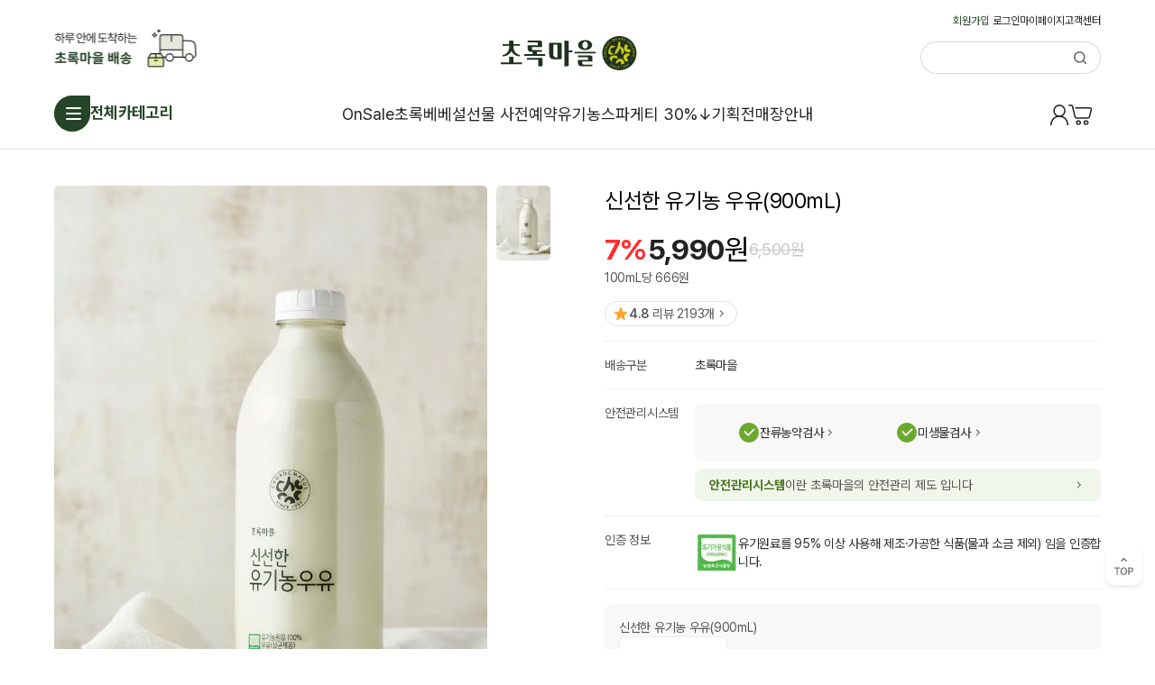

--- FILE ---
content_type: text/html; charset=utf-8
request_url: https://m.choroc.com/new/goods/WG010423?deviceEnv=device.env.pc&devicePlatform=device.platform.unknown
body_size: 177064
content:
<!DOCTYPE html><html lang="ko-KR"><head><meta charSet="utf-8"/><meta name="viewport" content="width=device-width, initial-scale=1, maximum-scale=1, user-scalable=no"/><link rel="preload" as="image" imageSrcSet="/new/_next/image?url=%2Fnew%2F_next%2Fstatic%2Fmedia%2Fdelivery.66e9bc37.png&amp;w=256&amp;q=75 1x, /new/_next/image?url=%2Fnew%2F_next%2Fstatic%2Fmedia%2Fdelivery.66e9bc37.png&amp;w=384&amp;q=75 2x" fetchPriority="high"/><link rel="stylesheet" href="/new/_next/static/css/131f3325fa348a66.css" data-precedence="next"/><link rel="stylesheet" href="/new/_next/static/css/0677ba13158d1776.css" data-precedence="next"/><link rel="stylesheet" href="/new/_next/static/css/007d8fa315f4b2c2.css" data-precedence="next"/><link rel="stylesheet" href="/new/_next/static/css/1db9219238908705.css" data-precedence="next"/><link rel="stylesheet" href="/new/_next/static/css/e0c8309b2bdc0f56.css" data-precedence="next"/><link rel="stylesheet" href="/new/_next/static/css/7ddd44184b93e221.css" data-precedence="next"/><link rel="stylesheet" href="/new/_next/static/css/695831e5e8598454.css" data-precedence="next"/><link rel="stylesheet" href="/new/_next/static/css/4511ba71ff32bbf6.css" data-precedence="next"/><link rel="stylesheet" href="/new/_next/static/css/4385c55574cd8e53.css" data-precedence="next"/><link rel="preload" as="script" fetchPriority="low" href="/new/_next/static/chunks/webpack-6ea673fd3174acab.js"/><script src="/new/_next/static/chunks/52774a7f-fd944d571ef2b1ea.js" async=""></script><script src="/new/_next/static/chunks/fd9d1056-41abdf1899e000bf.js" async=""></script><script src="/new/_next/static/chunks/6577-80b31e23a713e69b.js" async=""></script><script src="/new/_next/static/chunks/main-app-f2cf817540d7c770.js" async=""></script><script src="/new/_next/static/chunks/5878-41daf0e7474f3556.js" async=""></script><script src="/new/_next/static/chunks/2964-49ece6ee1f1ef01b.js" async=""></script><script src="/new/_next/static/chunks/2972-93f29cbcc40dda68.js" async=""></script><script src="/new/_next/static/chunks/7205-c02b5819cac347e8.js" async=""></script><script src="/new/_next/static/chunks/7473-87e286da312b79c2.js" async=""></script><script src="/new/_next/static/chunks/8851-0a8a438c6da1ba95.js" async=""></script><script src="/new/_next/static/chunks/app/layout-1900f258582dc748.js" async=""></script><script src="/new/_next/static/chunks/app/not-found-22724377bc04719d.js" async=""></script><script src="/new/_next/static/chunks/app/global-error-8935e627ef11e494.js" async=""></script><script src="/new/_next/static/chunks/dc112a36-13217b3351317b65.js" async=""></script><script src="/new/_next/static/chunks/6559-96093a677f0d0471.js" async=""></script><script src="/new/_next/static/chunks/1950-dfedd7d686f9a747.js" async=""></script><script src="/new/_next/static/chunks/3241-526ac4e32e99809a.js" async=""></script><script src="/new/_next/static/chunks/app/goods/%5Bslug%5D/page-5b16217fe919ec16.js" async=""></script><meta http-equiv="Content-Security-Policy" content="upgrade-insecure-requests"/><meta name="format-detection" content="telephone=no, date=no, email=no, address=no"/><title>초록마을 :: 나와 가장 가까운 유기농친환경 마켓</title><meta name="description" content="정직하게 만든 친환경 먹거리를 빠르고 신선하게! 매장배송!"/><link rel="icon" href="/new/favicon.ico" type="image/x-icon" sizes="16x16"/><script src="/new/_next/static/chunks/polyfills-42372ed130431b0a.js" noModule=""></script></head><body><style>
            * {
              line-height: inherit;
            }
          </style><header class="header_header__aA4ik"><div class="header_wrap__Uxcnh"><nav class="header_nav_top__FZ6eo"><a href="/member/join" style="color:#264427;margin-right:4px">회원가입</a><a href="/member/login">로그인</a><a href="/mypage/main">마이페이지</a><a href="/cs/csMain">고객센터</a></nav><div class="header_container__LDXOv"><a href="/choroc-delivery/early-morning"><img alt="초록마을 배송 로고" fetchPriority="high" width="180" height="60" decoding="async" data-nimg="1" class="header_delivery_logo__uIwl_" style="color:transparent" srcSet="/new/_next/image?url=%2Fnew%2F_next%2Fstatic%2Fmedia%2Fdelivery.66e9bc37.png&amp;w=256&amp;q=75 1x, /new/_next/image?url=%2Fnew%2F_next%2Fstatic%2Fmedia%2Fdelivery.66e9bc37.png&amp;w=384&amp;q=75 2x" src="/new/_next/image?url=%2Fnew%2F_next%2Fstatic%2Fmedia%2Fdelivery.66e9bc37.png&amp;w=384&amp;q=75"/></a><a title="초록마을" href="/new/home"><svg xmlns="http://www.w3.org/2000/svg" width="152" height="40" viewBox="0 0 152 40"><g fill="#1e311f" data-name="\uADF8\uB8F9 2"><path d="M94.441 16.591c4.315 0 7.809-2.51 7.809-5.605s-3.495-5.605-7.809-5.605-7.81 2.509-7.81 5.605 3.502 5.605 7.81 5.605m0-9.511c1.683 0 3.049 1.749 3.049 3.905s-1.365 3.9-3.049 3.9-3.047-1.748-3.047-3.9 1.369-3.904 3.047-3.904Z" data-name="\uD328\uC2A4 1"></path><path d="M67.775 8.621H54.618V21.15c0 5.527 4.117 5.5 4.117 5.5h9.04c.3 0 .608-.18.608-.709V9.329c0-.528-.31-.708-.608-.708m-3.94 16.133h-1.866c-1.234 0-2.8-1.155-2.8-3.436v-10.77h4.088a.584.584 0 0 1 .577.632Z" data-name="\uD328\uC2A4 2"></path><path d="M46.678 25.211H30.045v1.921h11.868c.659 0 .617.535.617.535v4.555c0 .931-.151 2.371-.151 2.371h3.792c1.215 0 1.112-1.279 1.112-1.279V25.92c.003-.528-.306-.709-.605-.709" data-name="\uD328\uC2A4 3"></path><path d="M106.146 18.455H82.733v1.907h23.142a4.1 4.1 0 0 0 .271-1.907" data-name="\uD328\uC2A4 4"></path><path d="M76.187 16.991V7.126c0-.5 0-.769-.468-.852a34 34 0 0 0-4.272-.167l.006 21.273-.021 4.836c0 .931-.153 2.37-.153 2.37h3.794c1.215 0 1.111-1.278 1.111-1.278v-14.2h4.034a5 5 0 0 0 .261-2.12Z" data-name="\uD328\uC2A4 5"></path><path d="M41.046 21.013v-2.491h5.311a4.15 4.15 0 0 0 .263-1.91h-9.05c-2.2 0-2.14-1.746-2.14-1.746v-1.619h10.64c.3 0 .608-.182.608-.711V8.207a1.978 1.978 0 0 0-2.172-2.119H30.657v1.911h10.22a1 1 0 0 1 1.026 1.087v2.26H30.687v3.446a3.53 3.53 0 0 0 3.543 3.726h2.054v2.491h-9.347v1.906h23.161a4.1 4.1 0 0 0 .266-1.906Z" data-name="\uD328\uC2A4 6"></path><path d="M100.325 22.589H86.48v1.91H96.7a1 1 0 0 1 1.026 1.087v1.837H86.51v3.446a3.53 3.53 0 0 0 3.543 3.726h12.127a4.1 4.1 0 0 0 .263-1.91h-9.045c-2.2 0-2.141-1.746-2.141-1.746v-1.616h10.633c.3 0 .607-.183.607-.712v-3.9a1.976 1.976 0 0 0-2.172-2.122" data-name="\uD328\uC2A4 7"></path><path d="M15.089 30.335v-5.4c0-.494 0-.77-.469-.852a35 35 0 0 0-4.272-.167v6.424H.998v1.901h23.179a4.1 4.1 0 0 0 .251-1.906Z" data-name="\uD328\uC2A4 8"></path><path d="M10.38 12.425c0 5.927-3.242 8.882-7.3 9.687v1.484a11.14 11.14 0 0 0 9.647-5.7 11.13 11.13 0 0 0 9.436 5.695 4.1 4.1 0 0 0 .194-1.486c-4.055-.812-7.282-3.759-7.282-9.659v-.584h7a4.1 4.1 0 0 0 .263-1.906h-7.267V6.787c0-.529-.309-.709-.607-.709h-4.09v3.884h-7.3v1.9h7.3Z" data-name="\uD328\uC2A4 9"></path></g><path fill="#1e311f" d="M151.441 19.986A18.987 18.987 0 1 1 132.453.999a18.987 18.987 0 0 1 18.988 18.987" data-name="\uD328\uC2A4 10"></path><g fill="#cac80e" data-name="\uADF8\uB8F9 3"><path d="M119.201 27.937a.38.38 0 0 0-.264-.123.4.4 0 0 0-.138.026.09.09 0 0 0-.06.063v.011a.09.09 0 0 0 .024.088 7 7 0 0 1 .481.559.2.2 0 0 0 .161.059 1 1 0 0 0 .163-.022.09.09 0 0 0 .06-.051l.008-.013a.1.1 0 0 0-.008-.087 4 4 0 0 0-.427-.51" data-name="\uD328\uC2A4 11"></path><path d="M117.966 22.604a.34.34 0 0 0-.225-.087h-.045l-.05.027-.01.012a.09.09 0 0 0 0 .12 1.5 1.5 0 0 1 .256.516 1.4 1.4 0 0 1 .045.333.93.93 0 0 1-.787.924 1.3 1.3 0 0 1-.3.038.93.93 0 0 1-.919-.748 1.2 1.2 0 0 1-.037-.3 1 1 0 0 1 .032-.26v-.026a.2.2 0 0 0-.215-.179h-.037a.1.1 0 0 0-.06.037.74.74 0 0 0-.087.406 1.7 1.7 0 0 0 .048.39 1.36 1.36 0 0 0 1.319 1.092 1.5 1.5 0 0 0 .369-.045 1.24 1.24 0 0 0 1.042-1.235 1.8 1.8 0 0 0-.058-.442 1.23 1.23 0 0 0-.281-.573" data-name="\uD328\uC2A4 12"></path><path d="M117.108 21.612c.28-.011.488-.016.638-.016h.073a.1.1 0 0 0 .069-.027.1.1 0 0 0 .024-.07.7.7 0 0 0-.024-.162.2.2 0 0 0-.05-.1.17.17 0 0 0-.123-.042h-.017l-1 .037-.028-.736a28 28 0 0 0-.025-.56l1.065-.039a.16.16 0 0 0 .1-.033.12.12 0 0 0 .045-.1 1.2 1.2 0 0 0-.043-.213.094.094 0 0 0-.1-.064c-.079.007-.2.02-.477.03l-1.266.047q-.408.013-.624.015h-.078a.09.09 0 0 0-.065.027.09.09 0 0 0-.026.066.8.8 0 0 0 .025.181.15.15 0 0 0 .053.094.17.17 0 0 0 .117.035h.014l.916-.036.047 1.3-.825.032a.7.7 0 0 0-.19.021.14.14 0 0 0-.094.129v.012a1 1 0 0 0 .043.189.09.09 0 0 0 .087.063h.012q.097-.014.489-.028Z" data-name="\uD328\uC2A4 13"></path><path d="M116.596 18.331a1.5 1.5 0 0 0 .253.021h.015a1.276 1.276 0 0 0 1.292-1.086 1.5 1.5 0 0 0 .027-.284 1.31 1.31 0 0 0-1.155-1.268 1.4 1.4 0 0 0-.28-.028 1.29 1.29 0 0 0-1.295 1.079 1.3 1.3 0 0 0-.027.278 1.32 1.32 0 0 0 1.17 1.288m-.907-1.5.089.016a.91.91 0 0 1 .943-.74 1.3 1.3 0 0 1 .237.024c.636.124.888.465.892.873a1 1 0 0 1-.02.188.936.936 0 0 1-.947.744 1.3 1.3 0 0 1-.234-.021c-.583-.115-.887-.46-.888-.885a1 1 0 0 1 .016-.176Zm-.147-.051" data-name="\uD328\uC2A4 14"></path><path d="M118.746 14.854a.17.17 0 0 0-.121-.151l-.826-.344.02-.046c.11-.241.126-.352.518-.424.228-.042.3-.06.592-.113.193-.037.325-.094.381-.222a.5.5 0 0 0 .04-.162v-.037a.1.1 0 0 0-.04-.059l-.015-.011a.09.09 0 0 0-.1 0 3.3 3.3 0 0 1-.723.184 2.3 2.3 0 0 0-.5.13.78.78 0 0 0-.469-.665.9.9 0 0 0-.345-.078.815.815 0 0 0-.713.6 5 5 0 0 0-.185.621.09.09 0 0 0 .06.1c.123.045.206.078.384.153l1.209.5c.3.123.51.216.649.283a.1.1 0 0 0 .039.008.1.1 0 0 0 .032-.006.1.1 0 0 0 .053-.05c.008-.021.027-.068.057-.171zm-1.6-1.585a.5.5 0 0 1 .206.047.44.44 0 0 1 .3.426v.047a4 4 0 0 1-.153.443l-.844-.35c.018-.054.076-.233.1-.3a.44.44 0 0 1 .391-.313" data-name="\uD328\uC2A4 15"></path><path d="M143.265 10.206a.17.17 0 0 0 .19-.04l.683-.579.031.04a.535.535 0 0 1 .142.654c-.066.222-.084.3-.168.579a.46.46 0 0 0 .023.439.5.5 0 0 0 .125.109l.035.014a.1.1 0 0 0 .07-.007l.018-.01a.09.09 0 0 0 .047-.084 3 3 0 0 1 .164-.728 2.4 2.4 0 0 0 .115-.507.79.79 0 0 0 .806-.115.9.9 0 0 0 .226-.272.815.815 0 0 0-.213-.907 5 5 0 0 0-.467-.448.09.09 0 0 0-.12 0c-.094.089-.164.148-.31.274l-1 .847c-.247.21-.424.356-.547.45a.1.1 0 0 0-.026.029l-.01.033a.1.1 0 0 0 .021.068c.015.016.049.056.126.129a.2.2 0 0 0 .039.032m2.139-.7a.5.5 0 0 1-.134.162.44.44 0 0 1-.518.075c-.016-.007-.027-.015-.042-.023a4 4 0 0 1-.324-.339l.7-.59c.04.039.172.171.219.225a.44.44 0 0 1 .096.485Z" data-name="\uD328\uC2A4 16"></path><path d="M120.004 9.936a1.4 1.4 0 0 0-.789-.254 1.29 1.29 0 0 0-1.073.589 1.3 1.3 0 0 0-.242.745 1.4 1.4 0 0 0 .664 1.143 1.44 1.44 0 0 0 .793.244h.007a1.25 1.25 0 0 0 1.054-.595 1.3 1.3 0 0 0 .245-.742 1.4 1.4 0 0 0-.659-1.13m-.608 2.066a1.1 1.1 0 0 1-.617-.2 1.05 1.05 0 0 1-.53-.847.84.84 0 0 1 .153-.472.88.88 0 0 1 .74-.395 1.1 1.1 0 0 1 .63.207 1.03 1.03 0 0 1 .539.832.9.9 0 0 1-.163.489.92.92 0 0 1-.752.385Zm-1.18-1.68" data-name="\uD328\uC2A4 17"></path><path d="M123.075 8.641a.3.3 0 0 0 .008-.067.33.33 0 0 0-.071-.207l-.048-.031h-.014a.094.094 0 0 0-.106.058 1.5 1.5 0 0 1-.325.478 1.06 1.06 0 0 1-.725.327 1.14 1.14 0 0 1-1.041-1.059.99.99 0 0 1 .326-.711 1.2 1.2 0 0 1 .488-.28l.027-.013a.19.19 0 0 0 .078-.158.25.25 0 0 0-.049-.144.1.1 0 0 0-.056-.034.1.1 0 0 0-.035 0 1.2 1.2 0 0 0-.685.361 1.43 1.43 0 0 0-.475 1.041 1.484 1.484 0 0 0 1.367 1.41 1.42 1.42 0 0 0 .971-.439 1.3 1.3 0 0 0 .365-.532" data-name="\uD328\uC2A4 18"></path><path d="M124.898 5.349c.478.473 1.077 1.062 1.336 1.344a.09.09 0 0 0 .1.021.3.3 0 0 0 .116-.084.2.2 0 0 0 .048-.131.1.1 0 0 0 0-.035c-.024-.609-.048-1.331-.063-1.829l.6.879c.178.258.267.386.408.576a.17.17 0 0 0 .131.078.2.2 0 0 0 .068-.016.6.6 0 0 0 .163-.119.09.09 0 0 0 .007-.12c-.117-.15-.3-.388-.535-.728l-.859-1.225a.19.19 0 0 0-.148-.1.13.13 0 0 0-.055.013.4.4 0 0 0-.153.121.09.09 0 0 0 0 .1l.031.048c.007.4.024 1.141.046 1.88l-1-.97c-.251-.24-.371-.357-.448-.427a.09.09 0 0 0-.1-.017.8.8 0 0 0-.18.125.1.1 0 0 0-.031.063.1.1 0 0 0 .025.066l.061.067c.187.867.424 1.908.5 2.276a.09.09 0 0 0 .083.071h.036a.4.4 0 0 0 .141-.032.15.15 0 0 0 .088-.141v-.032c-.084-.289-.266-1.098-.416-1.722" data-name="\uD328\uC2A4 19"></path><path d="m128.751 5.712.063.054a.1.1 0 0 0 .062.021h.014a4.5 4.5 0 0 0 .7-.107 3 3 0 0 0 .42-.109.32.32 0 0 0 .177-.262.1.1 0 0 0-.041-.089l-.009-.005a.09.09 0 0 0-.081-.009 5 5 0 0 1-.505.126 5 5 0 0 1-.474.084l-.176-.817.633-.135a.27.27 0 0 0 .259-.289v-.01a.09.09 0 0 0-.034-.071.1.1 0 0 0-.077-.019l-.852.183-.16-.743.554-.118a.6.6 0 0 0 .288-.1.3.3 0 0 0 .073-.2v-.04a.093.093 0 0 0-.11-.07l-1.01.218-.016.005a1 1 0 0 0-.178.1.09.09 0 0 0-.034.1c.034.125.071.3.109.477l.382 1.769Z" data-name="\uD328\uC2A4 20"></path><path d="M133.32 5.184c-.062-.105-.169-.346-.336-.685-.18-.365-.584-1.249-.768-1.65a.18.18 0 0 0-.171-.109h-.006a.4.4 0 0 0-.173.046.09.09 0 0 0-.044.121l.045.1a84 84 0 0 1-.974 2.231l-.008.027v.024a.1.1 0 0 0 .041.089.36.36 0 0 0 .185.054.16.16 0 0 0 .148-.092c.074-.15.189-.417.345-.788l.951-.021c.164.346.235.5.335.7a.21.21 0 0 0 .185.158.6.6 0 0 0 .2-.049.09.09 0 0 0 .059-.087v-.027Zm-.92-1-.656.015.317-.766c.076.166.194.419.338.749Z" data-name="\uD328\uC2A4 21"></path><path d="M136.652 3.22a.4.4 0 0 0-.059-.01h-.085a.184.184 0 0 0-.178.173l-.2 1.068c-.029.146-.068.351-.115.651-.075-.159-.169-.337-.266-.526-.375-.717-.692-1.394-.811-1.584a.19.19 0 0 0-.132-.122.5.5 0 0 0-.1-.008 1 1 0 0 0-.1.007.09.09 0 0 0-.072.073v.014l.009.06.08.152-.288 1.507c-.06.323-.106.545-.142.695a.08.08 0 0 0 .013.072.1.1 0 0 0 .061.039 1 1 0 0 0 .1.008h.038a.18.18 0 0 0 .119-.045.27.27 0 0 0 .064-.143l.185-.979c.029-.156.059-.322.11-.643l.162.327c.278.533.662 1.31.894 1.774a.1.1 0 0 0 .049.045.2.2 0 0 0 .046.018h.032a.33.33 0 0 0 .162-.044.1.1 0 0 0 .039-.059l.324-1.71c.06-.32.105-.541.144-.7a.09.09 0 0 0-.011-.069.1.1 0 0 0-.072-.041" data-name="\uD328\uC2A4 22"></path><path d="M139.242 4.311v-.063a.82.82 0 0 0-.415-.351l-.034.087.033-.087a1 1 0 0 0-.365-.074.69.69 0 0 0-.645.437.7.7 0 0 0-.062.283 1.04 1.04 0 0 0 .3.649c.207.246.311.4.308.542a.4.4 0 0 1-.031.155.33.33 0 0 1-.324.219.6.6 0 0 1-.219-.044.84.84 0 0 1-.395-.329.09.09 0 0 0-.068-.045.08.08 0 0 0-.075.027.5.5 0 0 0-.092.126.2.2 0 0 0-.016.073.2.2 0 0 0 .03.106.96.96 0 0 0 .478.368 1 1 0 0 0 .378.075.72.72 0 0 0 .688-.462.8.8 0 0 0 .06-.287 1.15 1.15 0 0 0-.355-.707c-.178-.212-.261-.344-.259-.467a.4.4 0 0 1 .032-.151.3.3 0 0 1 .3-.209.5.5 0 0 1 .18.036.7.7 0 0 1 .294.215l.043.029a.2.2 0 0 0 .045.005.22.22 0 0 0 .186-.156" data-name="\uD328\uC2A4 23"></path><path d="M141.415 8.525a1.3 1.3 0 0 0 .8.3 1.43 1.43 0 0 0 1.095-.583 1.4 1.4 0 0 0 .308-.857 1.3 1.3 0 0 0-.517-1.027 1.3 1.3 0 0 0-.806-.293 1.49 1.49 0 0 0-1.4 1.452 1.26 1.26 0 0 0 .52 1.008m1.467-1.92a.88.88 0 0 1 .346.7 1.1 1.1 0 0 1-.248.678 1.07 1.07 0 0 1-.818.482.84.84 0 0 1-.526-.2.91.91 0 0 1-.344-.717 1.07 1.07 0 0 1 .244-.662 1.08 1.08 0 0 1 .829-.474.82.82 0 0 1 .515.187Z" data-name="\uD328\uC2A4 24"></path><path d="M145.659 13.585a1.4 1.4 0 0 0 .242.16.1.1 0 0 0 .042.009.1.1 0 0 0 .045-.011l.795-.445c.058-.036.113-.06.122-.151a.1.1 0 0 0-.016-.061.7.7 0 0 0-.174-.169.09.09 0 0 0-.107.008 3.6 3.6 0 0 1-.443.264l-.282.158a1.5 1.5 0 0 1-.268-.34 1.3 1.3 0 0 1-.171-.609.94.94 0 0 1 .555-.838 1.1 1.1 0 0 1 .528-.146.96.96 0 0 1 .845.529 1.25 1.25 0 0 1 .176.6v.024a.18.18 0 0 0 .185.161.2.2 0 0 0 .117-.032.08.08 0 0 0 .04-.054.6.6 0 0 0 .014-.141 1.5 1.5 0 0 0-.21-.709 1.43 1.43 0 0 0-1.234-.777 1.4 1.4 0 0 0-.689.188 1.23 1.23 0 0 0-.714 1.1 1.7 1.7 0 0 0 .237.828 2 2 0 0 0 .365.454" data-name="\uD328\uC2A4 25"></path><path d="M147.378 15.933c-.289.249-.418.361-.586.51a.24.24 0 0 0-.109.176.3.3 0 0 0 .008.051.7.7 0 0 0 .1.178.09.09 0 0 0 .1.032l.018-.006.038-.023c.084-.091.287-.256.568-.509.3-.27 1.048-.9 1.384-1.184a.18.18 0 0 0 .068-.138.2.2 0 0 0-.009-.06.4.4 0 0 0-.093-.155.09.09 0 0 0-.128-.01l-.079.069a84 84 0 0 1-2.412-.34h-.052a.09.09 0 0 0-.073.06.37.37 0 0 0 0 .2.16.16 0 0 0 .127.115c.165.031.453.07.854.12Zm.29-.238-.19-.628.821.1z" data-name="\uD328\uC2A4 26"></path><path d="M149.695 19.406a.17.17 0 0 0-.179-.134h-.035l-1.083.089c-.148.012-.357.03-.66.063.134-.115.282-.253.438-.4.591-.553 1.16-1.038 1.31-1.2a.2.2 0 0 0 .083-.151.7.7 0 0 0-.053-.2.09.09 0 0 0-.089-.052h-.017l-.052.023-.127.118-1.528.125c-.328.026-.555.04-.708.046a.1.1 0 0 0-.065.03.1.1 0 0 0-.022.069.5.5 0 0 0 .029.131.18.18 0 0 0 .18.13h.049l.993-.082c.157-.013.327-.029.65-.065l-.275.244c-.439.409-1.087.986-1.473 1.331a.1.1 0 0 0-.027.045v.076a.3.3 0 0 0 .089.163.1.1 0 0 0 .061.023h.005l1.735-.142c.323-.026.55-.041.717-.047a.09.09 0 0 0 .064-.03.1.1 0 0 0 .023-.068.6.6 0 0 0-.033-.135" data-name="\uD328\uC2A4 27"></path><path d="M149.541 21.1h-.031q-.112 0-.457-.026l-1.884-.144h-.026a.16.16 0 0 0-.1.035.13.13 0 0 0-.042.094v.034a.7.7 0 0 0 .022.178.09.09 0 0 0 .085.067c.079 0 .2 0 .473.024l1.773.136c.059 0 .1.007.136.007a.2.2 0 0 0 .1-.023.13.13 0 0 0 .059-.1v-.03a1 1 0 0 0-.021-.178.09.09 0 0 0-.087-.074" data-name="\uD328\uC2A4 28"></path><path d="M148.197 22.535a1.7 1.7 0 0 0-.391-.047 1.25 1.25 0 0 0-1.248 1.1 1.6 1.6 0 0 0-.044.375.8.8 0 0 0 .037.27.33.33 0 0 0 .2.193h.071a.09.09 0 0 0 .057-.108 1.2 1.2 0 0 1-.026-.27 1.4 1.4 0 0 1 .033-.306.93.93 0 0 1 .932-.822 1.4 1.4 0 0 1 .3.037.936.936 0 0 1 .8.934 1.2 1.2 0 0 1-.28.757.15.15 0 0 0-.027.088.22.22 0 0 0 .156.2.1.1 0 0 0 .031.005.1.1 0 0 0 .042-.01 1.14 1.14 0 0 0 .394-.694 1.7 1.7 0 0 0 .042-.364 1.335 1.335 0 0 0-1.079-1.338" data-name="\uD328\uC2A4 29"></path><path d="M145.943 27.456h-.016a.09.09 0 0 0-.073.046 4 4 0 0 0-.258.611.5.5 0 0 0-.024.144.35.35 0 0 0 .121.259.1.1 0 0 0 .065.026h.032a.1.1 0 0 0 .064-.063c.044-.143.182-.472.278-.685a.2.2 0 0 0 .01-.056.42.42 0 0 0-.127-.246.1.1 0 0 0-.072-.036" data-name="\uD328\uC2A4 30"></path><path d="M123.888 32.237a.16.16 0 0 0 .079.021.2.2 0 0 0 .164-.089l.012-.055a.7.7 0 0 0-.278-.405l-.047.065.046-.067a.77.77 0 0 0-.471-.174.62.62 0 0 0-.492.246.63.63 0 0 0-.141.393 1.2 1.2 0 0 0 .12.474 1.3 1.3 0 0 1 .151.463.35.35 0 0 1-.075.209.3.3 0 0 1-.241.127.47.47 0 0 1-.275-.105.76.76 0 0 1-.265-.381.08.08 0 0 0-.047-.056.09.09 0 0 0-.075 0 .4.4 0 0 0-.107.088.16.16 0 0 0-.037.1.2.2 0 0 0 .008.055.94.94 0 0 0 .832.617.63.63 0 0 0 .512-.263.6.6 0 0 0 .141-.383 1.4 1.4 0 0 0-.159-.551 1.1 1.1 0 0 1-.122-.392.3.3 0 0 1 .073-.2.26.26 0 0 1 .224-.123.4.4 0 0 1 .236.087.7.7 0 0 1 .2.259Z" data-name="\uD328\uC2A4 31"></path><path d="M125.217 32.638a1 1 0 0 0-.176-.066.08.08 0 0 0-.094.047q-.033.075-.209.383l.069.041-.069-.041-.856 1.476a.2.2 0 0 0-.027.088.12.12 0 0 0 .06.1.7.7 0 0 0 .183.065h.015a.08.08 0 0 0 .072-.044c.031-.063.082-.165.2-.374l.8-1.391a.46.46 0 0 0 .082-.189.11.11 0 0 0-.05-.095" data-name="\uD328\uC2A4 32"></path><path d="M127.875 33.854a.5.5 0 0 0-.117-.031.2.2 0 0 0-.042-.006.17.17 0 0 0-.149.127l-.362.91c-.051.126-.121.3-.216.56-.039-.155-.091-.33-.146-.513-.207-.7-.371-1.354-.444-1.542a.17.17 0 0 0-.1-.131.6.6 0 0 0-.181-.035.08.08 0 0 0-.077.05v.067l.044.15-.513 1.286c-.11.275-.19.463-.248.59a.08.08 0 0 0 0 .064.1.1 0 0 0 .046.045.6.6 0 0 0 .118.03h.039a.175.175 0 0 0 .154-.136l.334-.836c.053-.133.108-.275.21-.552.034.131.066.246.086.321.155.519.361 1.275.487 1.725a.1.1 0 0 0 .033.047.2.2 0 0 0 .038.024.2.2 0 0 0 .08.011.3.3 0 0 0 .1-.013.1.1 0 0 0 .044-.046l.582-1.458c.108-.273.188-.461.248-.6a.07.07 0 0 0 0-.065.08.08 0 0 0-.048-.043" data-name="\uD328\uC2A4 33"></path><path d="M129.949 34.305a1.5 1.5 0 0 0-.284-.028 1.21 1.21 0 0 0-1.217 1.008 1.6 1.6 0 0 0-.031.308 1.13 1.13 0 0 0 1.028 1.138 1.5 1.5 0 0 0 .3.029.8.8 0 0 0 .284-.042.3.3 0 0 0 .17-.187v-.052l-.005-.013a.083.083 0 0 0-.1-.046 1.3 1.3 0 0 1-.292.031 1.2 1.2 0 0 1-.228-.021.843.843 0 0 1-.77-.853 1.2 1.2 0 0 1 .024-.234.843.843 0 0 1 .85-.748 1 1 0 0 1 .2.02 1.1 1.1 0 0 1 .462.209l.024.014a.1.1 0 0 0 .05.011.2.2 0 0 0 .184-.148.1.1 0 0 0-.007-.065 1 1 0 0 0-.642-.331" data-name="\uD328\uC2A4 34"></path><path d="M132.603 36.674a.08.08 0 0 0-.065-.025c-.046 0-.111.005-.184.005-.091 0-.194 0-.288-.005-.149 0-.342-.018-.437-.033l.028-.754.584.021h.042a.23.23 0 0 0 .251-.2.08.08 0 0 0-.014-.068.08.08 0 0 0-.061-.032l-.79-.029.026-.685.513.018h.115a.3.3 0 0 0 .157-.028l.015-.007a.27.27 0 0 0 .1-.184.086.086 0 0 0-.079-.085l-.934-.034h-.015a1 1 0 0 0-.176.048.08.08 0 0 0-.054.078v.064c0 .108 0 .239-.009.377l-.059 1.634.015.049.043.062.044.031a3.6 3.6 0 0 0 .652.064c.1 0 .18.006.242.006s.12 0 .151-.007a.29.29 0 0 0 .211-.191.08.08 0 0 0-.016-.085Z" data-name="\uD328\uC2A4 35"></path><path d="M135.815 34.377a.08.08 0 0 0-.041-.056l-.031-.018a.08.08 0 0 0-.091.006 10 10 0 0 1-.621.422l-.036.049-.038.157a.08.08 0 0 0 .033.087l.009.006a.08.08 0 0 0 .084 0c.124-.069.307-.18.452-.275.195.941.325 1.6.362 1.774a.08.08 0 0 0 .036.052.1.1 0 0 0 .044.014h.015a1 1 0 0 0 .138-.044.16.16 0 0 0 .1-.143.2.2 0 0 0-.007-.052c-.051-.283-.362-1.747-.408-1.979" data-name="\uD328\uC2A4 36"></path><path d="M137.713 33.725a.7.7 0 0 0-.253.048.72.72 0 0 0-.484.7.8.8 0 0 0 .047.275.66.66 0 0 0 .607.465.7.7 0 0 0 .246-.047.56.56 0 0 0 .311-.249.2.2 0 0 0 .018-.086.3.3 0 0 0-.026-.114.08.08 0 0 0-.06-.045.08.08 0 0 0-.072.025.6.6 0 0 1-.219.153.4.4 0 0 1-.146.027c-.131 0-.241-.067-.323-.282a.6.6 0 0 1-.036-.193.334.334 0 0 1 .219-.336.3.3 0 0 1 .11-.021c.176 0 .37.181.485.5a1.4 1.4 0 0 1 .1.49 1.1 1.1 0 0 1-.074.394 1.3 1.3 0 0 1-.5.556.08.08 0 0 0-.041.071v.012l.022.054a.25.25 0 0 0 .12.068h.034a.3.3 0 0 0 .092-.019 1.3 1.3 0 0 0 .573-.619 1.4 1.4 0 0 0 .136-.595 1.6 1.6 0 0 0-.1-.54.92.92 0 0 0-.786-.692" data-name="\uD328\uC2A4 37"></path><path d="M139.73 32.815a.7.7 0 0 0-.336.091.71.71 0 0 0-.387.643.8.8 0 0 0 .1.383.64.64 0 0 0 .9.291.56.56 0 0 0 .273-.293.3.3 0 0 0 0-.054.25.25 0 0 0-.044-.143.08.08 0 0 0-.132 0 .7.7 0 0 1-.193.184.4.4 0 0 1-.186.051c-.112 0-.218-.057-.316-.235a.5.5 0 0 1-.068-.253.32.32 0 0 1 .172-.3.3.3 0 0 1 .149-.038c.166 0 .366.152.512.428a1.3 1.3 0 0 1 .177.625 1 1 0 0 1-.03.246 1.26 1.26 0 0 1-.419.622.08.08 0 0 0-.029.077v.012l.03.05a.25.25 0 0 0 .129.051h.01a.3.3 0 0 0 .111-.034 1.3 1.3 0 0 0 .48-.7 1.4 1.4 0 0 0 .059-.408 1.5 1.5 0 0 0-.191-.719.97.97 0 0 0-.771-.577" data-name="\uD328\uC2A4 38"></path><path d="M141.597 31.623a.7.7 0 0 0-.409.144.7.7 0 0 0-.3.581.8.8 0 0 0 .158.476.69.69 0 0 0 .544.3.66.66 0 0 0 .393-.138.56.56 0 0 0 .226-.33v-.024a.26.26 0 0 0-.07-.166.08.08 0 0 0-.07-.025.08.08 0 0 0-.061.045.6.6 0 0 1-.165.208.37.37 0 0 1-.217.081.38.38 0 0 1-.3-.19.5.5 0 0 1-.11-.3.31.31 0 0 1 .132-.26.3.3 0 0 1 .186-.063.73.73 0 0 1 .522.35 1.22 1.22 0 0 1 .277.746 1 1 0 0 1 0 .1 1.28 1.28 0 0 1-.325.675.08.08 0 0 0-.017.081v.012l.038.045a.24.24 0 0 0 .117.032h.013a.23.23 0 0 0 .119-.051 1.3 1.3 0 0 0 .374-.756 2 2 0 0 0 .014-.213 1.46 1.46 0 0 0-.308-.884 1.02 1.02 0 0 0-.761-.476" data-name="\uD328\uC2A4 39"></path></g><g fill="#cac80e" data-name="\uADF8\uB8F9 4"><path d="M137.805 12.261c.07.03.177-.038.149.123-.1.484-.448.824-.43 1.353l.116.047a5.4 5.4 0 0 0-.149 1.224 4.94 4.94 0 0 0 .92 2.164c.025-.042.055-.073.109-.017a9 9 0 0 0 .8.925l.168.112a.14.14 0 0 0 .115-.029c.152.134.3.23.43.335a4.76 4.76 0 0 0 4.852-.362 12.5 12.5 0 0 0-.924-3.148 1.36 1.36 0 0 1-.606.677c-.056.177-.828.493-1.7-.081a1.614 1.614 0 0 1-.531-1.911l.021-.066a4.3 4.3 0 0 1 .706-1.033 2 2 0 0 1 .358-.439l-.133-.16q-.058-.02-.119-.045l.064-.017q-.064-.075-.131-.15-.126-.148-.259-.285a5 5 0 0 0-.14-.147 12.3 12.3 0 0 0-1.534-1.338 4.03 4.03 0 0 0-2.152 2.268" data-name="\uD328\uC2A4 40"></path><path d="m137.74 29.383-.084-.2a3.4 3.4 0 0 1-.31-.606 4.78 4.78 0 0 0-5.944-2.075 12 12 0 0 0-1.159.742c-1.809 1.842-2.135 3.333-1.992 4.013.406.115.026.225.565.039-.045.3.346.075.5.082.216.016.453-.06.446-.1.112-.053.2-.5.345-.323.054.155.24.155.315.194.15.038.186-.085.341-.036-.146-.485-.128-.59.27-1.173a1.97 1.97 0 0 1 1.555-.727 1.64 1.64 0 0 1 1.666 1.011c.292.6-.146 1.673-.65 2.343a12.5 12.5 0 0 0 4.333-1.2 5 5 0 0 0 .076-.622c-.045.024-.145-.875-.273-1.362" data-name="\uD328\uC2A4 41"></path><path d="M124.275 28.283a1.7 1.7 0 0 1 .046-.487l-.012-.075a.2.2 0 0 0-.089-.038.8.8 0 0 1 .05-.2c-.328-.46.078-1.277 1.046-1.944a4.5 4.5 0 0 1 1.069-.448c1.571 0 1.6.835 1.9.888-.032-.478.4.365.383-.073a.72.72 0 0 0 .631-.1c.238-.241.1-.521.319-.3.312.391.729-.172.854-.047.172.2.272 0 .44.192a4.03 4.03 0 0 0-3.758-3.117 7 7 0 0 0-3.881.956 12 12 0 0 0-1.195 1.069c-.129.157-.543.8-.79 1.207a12.6 12.6 0 0 0 3.208 4c-.046-.5-.089-1.23-.119-1.45-.048-.003-.084.002-.102-.033" data-name="\uD328\uC2A4 42"></path><path d="M120.682 20.493c.381.381.751.69.87.579.381.392.973.47 1.433.82.214-.3 1.459.2 1.439-.28.277.151.728.3.778.19a2.44 2.44 0 0 1 .829-.793c.133-.045.448-.064.484-.144.035-.129-.334-.088-.288-.216-.588.467-3.087-.869-3.546-2.765a3.5 3.5 0 0 1-.236-2.363 3.54 3.54 0 0 1 1.956-1.651l.074-.029a6 6 0 0 1 1.309-.261 2.1 2.1 0 0 1 .547-.042 2 2 0 0 0-.187-.188 2.4 2.4 0 0 0 .476.148c.461.144.344-.058.246-.3-.1-.125.306.052.1-.11.185.07.077-.022.251.073.007-.1.114-.068.222-.134a2.5 2.5 0 0 1 .669.248l.172.04c-.083-.066 0-.028 0-.028l-.014-.064c-.062-.064-.009-.034-.009-.034a1 1 0 0 0-.088-.191 2.2 2.2 0 0 0-.559-.552 8.9 8.9 0 0 0-4.362-.9 12.5 12.5 0 0 0-3.264 7.306 8.6 8.6 0 0 0 .698 1.641" data-name="\uD328\uC2A4 43"></path><path d="M130.386 12.814a13.5 13.5 0 0 1-1.473 3.444l-.052.1c-.363.586-.821 1.253-1.105 1.751-.114.246-.224.51-.36.758.134-.035.259-.073.369-.1-.2.2-.425.356-.461.483-.374.481-.149.567.2.6.124.125.265.169.094.291.048.1.18.1.007.227-.065.523-.133.368-.065.523a.8.8 0 0 1-.287.38l.044.017.1.022c.1-.037.049.008.049.008a2 2 0 0 0 .281.008 3 3 0 0 0 .834-.257 10.4 10.4 0 0 0 2.871-3.137c-.054-.035-.142 0-.111-.117.127-.334.455-.484.559-.83l-.08-.069c.169-.222.333-.456.5-.7q.212-.517.382-1.037a3.5 3.5 0 0 1 .708-.446v-.014a1 1 0 0 1 .18.214 2.64 2.64 0 0 1 .719 1.409 9 9 0 0 1 .271 2.345l.007.066c-.007.4.127.944.145 1.391.059.127.081.553.143.685s.016.04.045.1a4 4 0 0 1 .155.434l.029.1a12.7 12.7 0 0 0 2.478-2c.013-.272.019-.528.019-.747-.061 0-.126.045-.155-.021-.065-.207.122-.663.05-.874l-.1-.007c.03-.166.077-.34.1-.519a7 7 0 0 0-.2-.944c-.035.015-.068.023-.088 0a3 3 0 0 1-.082-.505l-.035-.079a.14.14 0 0 0-.087-.013c-.014-.084-.02-.162-.031-.235a6.16 6.16 0 0 0-1.993-2.45 4.5 4.5 0 0 0-.748-.24 2.9 2.9 0 0 0-.977-.211 32 32 0 0 0 .218-3.874 11 11 0 0 1 .021-1.184q-.494-.04-1-.042a13 13 0 0 0-1.279.065 16 16 0 0 1-.17 1.861 15.8 15.8 0 0 1-.639 3.37" data-name="\uD328\uC2A4 44"></path><path d="M142.418 27.727a2 2 0 0 1-.244-.152 3.6 3.6 0 0 1-1.56-2.083 2.56 2.56 0 0 1 1.049-2.04l.05-.048a9 9 0 0 1 .99-.559 1.3 1.3 0 0 1 .367-.225 2 2 0 0 0-.223-.2c.174.023.338.1.407.048.374.035.233-.19.055-.491-.133-.143.156-.1-.078-.266.2.053.2 0 .345.068.038.028.119-.021.118-.037.055.014.038.027.1-.089.012-.023.148-.045.054-.091.165.125.183-.024.183-.024-.08-.074.17-.055.17-.055-.038-.075.149-.057.087-.143a2 2 0 0 0-.643-.513 4.81 4.81 0 0 0-4.435-.125c.055.061-.567.363-.765.65l.088.1a6 6 0 0 0-.751.489 4.5 4.5 0 0 0-.759 1.541 6.5 6.5 0 0 1-.154 1.041v.178a.18.18 0 0 0 .109.084 4 4 0 0 0-.047.5 5 5 0 0 0 1.607 2.918 8.4 8.4 0 0 0 2.13 1.366 12.5 12.5 0 0 0 1.75-1.842" data-name="\uD328\uC2A4 45"></path></g></svg></a><form class="header_search__wA3ri"><input type="search" autoComplete="off" name="keyword"/><button type="submit"><img alt="검색 아이콘" loading="lazy" width="14" height="14" decoding="async" data-nimg="1" style="color:transparent" src="/new/_next/static/media/search.c3dfc3af.svg"/></button></form></div><div class="header_container_bottom__qbjww"><div class="sidenav_sidenav__IOXrj"><div class="sidenav_sidenav_panel__ntjWG  "><nav class=""><a href="/new/category?mallDivd=1&amp;storeCd=9002&amp;mediCd=00&amp;lrclsf=031">26&#x27;설선물</a><a href="/new/category?mallDivd=1&amp;storeCd=9002&amp;mediCd=00&amp;lrclsf=017">과일·견과</a><a href="/new/category?mallDivd=1&amp;storeCd=9002&amp;mediCd=00&amp;lrclsf=018">채소</a><a href="/new/category?mallDivd=1&amp;storeCd=9002&amp;mediCd=00&amp;lrclsf=019">쌀·잡곡</a><a href="/new/category?mallDivd=1&amp;storeCd=9002&amp;mediCd=00&amp;lrclsf=022">수산·건어물</a><a href="/new/category?mallDivd=1&amp;storeCd=9002&amp;mediCd=00&amp;lrclsf=020">육류·계란</a><a href="/new/category?mallDivd=1&amp;storeCd=9002&amp;mediCd=00&amp;lrclsf=024">면·반찬·통조림</a><a href="/new/category?mallDivd=1&amp;storeCd=9002&amp;mediCd=00&amp;lrclsf=023">국·간편식·씨리얼</a><a href="/new/category?mallDivd=1&amp;storeCd=9002&amp;mediCd=00&amp;lrclsf=025">양념·오일·가루</a><a href="/new/category?mallDivd=1&amp;storeCd=9002&amp;mediCd=00&amp;lrclsf=026">간식·과자·빵</a><a href="/new/category?mallDivd=1&amp;storeCd=9002&amp;mediCd=00&amp;lrclsf=027">차·음료·생수</a><a href="/new/category?mallDivd=1&amp;storeCd=9002&amp;mediCd=00&amp;lrclsf=021">유제품</a><a href="/new/category?mallDivd=1&amp;storeCd=9002&amp;mediCd=00&amp;lrclsf=028">홍삼·건강식품</a><a href="/new/category?mallDivd=1&amp;storeCd=9002&amp;mediCd=00&amp;lrclsf=029">화장품·생활용품</a><a href="/new/category?mallDivd=1&amp;storeCd=9002&amp;mediCd=00&amp;lrclsf=030">베이비·키즈</a></nav><div class="sidenav_sidenav_devider__EKl9_"></div><nav class="sidenav_sub_panel_active__ntcJY"><div><a href="/new/category?mallDivd=1&amp;storeCd=9002&amp;mediCd=00&amp;lrclsf=031&amp;mdclsf=">전체</a><a href="/new/category?mallDivd=1&amp;storeCd=9002&amp;mediCd=00&amp;lrclsf=031&amp;mdclsf=013">할인/증정</a><a href="/new/category?mallDivd=1&amp;storeCd=9002&amp;mediCd=00&amp;lrclsf=031&amp;mdclsf=014">정육/수산세트</a><a href="/new/category?mallDivd=1&amp;storeCd=9002&amp;mediCd=00&amp;lrclsf=031&amp;mdclsf=004">과일/곶감/견과세트</a><a href="/new/category?mallDivd=1&amp;storeCd=9002&amp;mediCd=00&amp;lrclsf=031&amp;mdclsf=006">건강식품세트</a><a href="/new/category?mallDivd=1&amp;storeCd=9002&amp;mediCd=00&amp;lrclsf=031&amp;mdclsf=010">실속세트</a></div></nav><nav class="sidenav_sub_panel_active__ntcJY"><div><a href="/new/category?mallDivd=1&amp;storeCd=9002&amp;mediCd=00&amp;lrclsf=017&amp;mdclsf=">전체</a><a href="/new/category?mallDivd=1&amp;storeCd=9002&amp;mediCd=00&amp;lrclsf=017&amp;mdclsf=001">제철과일</a><a href="/new/category?mallDivd=1&amp;storeCd=9002&amp;mediCd=00&amp;lrclsf=017&amp;mdclsf=002">생과일</a><a href="/new/category?mallDivd=1&amp;storeCd=9002&amp;mediCd=00&amp;lrclsf=017&amp;mdclsf=006">건과일/냉동과일</a><a href="/new/category?mallDivd=1&amp;storeCd=9002&amp;mediCd=00&amp;lrclsf=017&amp;mdclsf=005">견과류</a></div></nav><nav class="sidenav_sub_panel_active__ntcJY"><div><a href="/new/category?mallDivd=1&amp;storeCd=9002&amp;mediCd=00&amp;lrclsf=018&amp;mdclsf=">전체</a><a href="/new/category?mallDivd=1&amp;storeCd=9002&amp;mediCd=00&amp;lrclsf=018&amp;mdclsf=001">잎/줄기채소</a><a href="/new/category?mallDivd=1&amp;storeCd=9002&amp;mediCd=00&amp;lrclsf=018&amp;mdclsf=002">열매채소</a><a href="/new/category?mallDivd=1&amp;storeCd=9002&amp;mediCd=00&amp;lrclsf=018&amp;mdclsf=003">뿌리채소</a><a href="/new/category?mallDivd=1&amp;storeCd=9002&amp;mediCd=00&amp;lrclsf=018&amp;mdclsf=004">버섯/나물</a><a href="/new/category?mallDivd=1&amp;storeCd=9002&amp;mediCd=00&amp;lrclsf=018&amp;mdclsf=005">간편채소</a><a href="/new/category?mallDivd=1&amp;storeCd=9002&amp;mediCd=00&amp;lrclsf=018&amp;mdclsf=006">말린채소</a></div></nav><nav class="sidenav_sub_panel_active__ntcJY"><div><a href="/new/category?mallDivd=1&amp;storeCd=9002&amp;mediCd=00&amp;lrclsf=019&amp;mdclsf=">전체</a><a href="/new/category?mallDivd=1&amp;storeCd=9002&amp;mediCd=00&amp;lrclsf=019&amp;mdclsf=006">2025햅쌀·햇곡</a><a href="/new/category?mallDivd=1&amp;storeCd=9002&amp;mediCd=00&amp;lrclsf=019&amp;mdclsf=001">백미/현미</a><a href="/new/category?mallDivd=1&amp;storeCd=9002&amp;mediCd=00&amp;lrclsf=019&amp;mdclsf=004">잡곡/혼합곡</a></div></nav><nav class="sidenav_sub_panel_active__ntcJY"><div><a href="/new/category?mallDivd=1&amp;storeCd=9002&amp;mediCd=00&amp;lrclsf=022&amp;mdclsf=">전체</a><a href="/new/category?mallDivd=1&amp;storeCd=9002&amp;mediCd=00&amp;lrclsf=022&amp;mdclsf=001">산지직송</a><a href="/new/category?mallDivd=1&amp;storeCd=9002&amp;mediCd=00&amp;lrclsf=022&amp;mdclsf=002">냉장수산</a><a href="/new/category?mallDivd=1&amp;storeCd=9002&amp;mediCd=00&amp;lrclsf=022&amp;mdclsf=003">수산/해산물</a><a href="/new/category?mallDivd=1&amp;storeCd=9002&amp;mediCd=00&amp;lrclsf=022&amp;mdclsf=005">멸치/건어물/해조류</a><a href="/new/category?mallDivd=1&amp;storeCd=9002&amp;mediCd=00&amp;lrclsf=022&amp;mdclsf=006">액젓/수산가공</a><a href="/new/category?mallDivd=1&amp;storeCd=9002&amp;mediCd=00&amp;lrclsf=022&amp;mdclsf=007">육수티백/블럭</a></div></nav><nav class="sidenav_sub_panel_active__ntcJY"><div><a href="/new/category?mallDivd=1&amp;storeCd=9002&amp;mediCd=00&amp;lrclsf=020&amp;mdclsf=">전체</a><a href="/new/category?mallDivd=1&amp;storeCd=9002&amp;mediCd=00&amp;lrclsf=020&amp;mdclsf=007">신선육/계란</a><a href="/new/category?mallDivd=1&amp;storeCd=9002&amp;mediCd=00&amp;lrclsf=020&amp;mdclsf=005">양념육/가공육</a></div></nav><nav class="sidenav_sub_panel_active__ntcJY"><div><a href="/new/category?mallDivd=1&amp;storeCd=9002&amp;mediCd=00&amp;lrclsf=024&amp;mdclsf=">전체</a><a href="/new/category?mallDivd=1&amp;storeCd=9002&amp;mediCd=00&amp;lrclsf=024&amp;mdclsf=001">라면/즉석면</a><a href="/new/category?mallDivd=1&amp;storeCd=9002&amp;mediCd=00&amp;lrclsf=024&amp;mdclsf=002">건면/생면/파스타면</a><a href="/new/category?mallDivd=1&amp;storeCd=9002&amp;mediCd=00&amp;lrclsf=024&amp;mdclsf=004">햄/어묵/두부/묵</a><a href="/new/category?mallDivd=1&amp;storeCd=9002&amp;mediCd=00&amp;lrclsf=024&amp;mdclsf=005">김/김자반/김가루</a><a href="/new/category?mallDivd=1&amp;storeCd=9002&amp;mediCd=00&amp;lrclsf=024&amp;mdclsf=006">통조림</a><a href="/new/category?mallDivd=1&amp;storeCd=9002&amp;mediCd=00&amp;lrclsf=024&amp;mdclsf=007">젓갈/절임/밑반찬</a></div></nav><nav class="sidenav_sub_panel_active__ntcJY"><div><a href="/new/category?mallDivd=1&amp;storeCd=9002&amp;mediCd=00&amp;lrclsf=023&amp;mdclsf=">전체</a><a href="/new/category?mallDivd=1&amp;storeCd=9002&amp;mediCd=00&amp;lrclsf=023&amp;mdclsf=001">국/탕/찌개</a><a href="/new/category?mallDivd=1&amp;storeCd=9002&amp;mediCd=00&amp;lrclsf=023&amp;mdclsf=002">밥류/누룽지</a><a href="/new/category?mallDivd=1&amp;storeCd=9002&amp;mediCd=00&amp;lrclsf=023&amp;mdclsf=003">튀김/돈까스</a><a href="/new/category?mallDivd=1&amp;storeCd=9002&amp;mediCd=00&amp;lrclsf=023&amp;mdclsf=004">피자/만두/핫도그/호빵</a><a href="/new/category?mallDivd=1&amp;storeCd=9002&amp;mediCd=00&amp;lrclsf=023&amp;mdclsf=006">떡/죽/스프</a><a href="/new/category?mallDivd=1&amp;storeCd=9002&amp;mediCd=00&amp;lrclsf=023&amp;mdclsf=007">씨리얼/곡물바</a></div></nav><nav class="sidenav_sub_panel_active__ntcJY"><div><a href="/new/category?mallDivd=1&amp;storeCd=9002&amp;mediCd=00&amp;lrclsf=025&amp;mdclsf=">전체</a><a href="/new/category?mallDivd=1&amp;storeCd=9002&amp;mediCd=00&amp;lrclsf=025&amp;mdclsf=001">된장/고추장/간장</a><a href="/new/category?mallDivd=1&amp;storeCd=9002&amp;mediCd=00&amp;lrclsf=025&amp;mdclsf=002">참기름/오일</a><a href="/new/category?mallDivd=1&amp;storeCd=9002&amp;mediCd=00&amp;lrclsf=025&amp;mdclsf=003">설탕/소금/향신료</a><a href="/new/category?mallDivd=1&amp;storeCd=9002&amp;mediCd=00&amp;lrclsf=025&amp;mdclsf=004">밀가루/믹스/가루</a><a href="/new/category?mallDivd=1&amp;storeCd=9002&amp;mediCd=00&amp;lrclsf=025&amp;mdclsf=005">소스/드레싱</a><a href="/new/category?mallDivd=1&amp;storeCd=9002&amp;mediCd=00&amp;lrclsf=025&amp;mdclsf=006">시럽/조청/양념</a><a href="/new/category?mallDivd=1&amp;storeCd=9002&amp;mediCd=00&amp;lrclsf=025&amp;mdclsf=007">간편육수</a></div></nav><nav class="sidenav_sub_panel_active__ntcJY"><div><a href="/new/category?mallDivd=1&amp;storeCd=9002&amp;mediCd=00&amp;lrclsf=026&amp;mdclsf=">전체</a><a href="/new/category?mallDivd=1&amp;storeCd=9002&amp;mediCd=00&amp;lrclsf=026&amp;mdclsf=001">과자/쿠키</a><a href="/new/category?mallDivd=1&amp;storeCd=9002&amp;mediCd=00&amp;lrclsf=026&amp;mdclsf=002">빵/케이크</a><a href="/new/category?mallDivd=1&amp;storeCd=9002&amp;mediCd=00&amp;lrclsf=026&amp;mdclsf=004">초콜릿/사탕/젤리</a><a href="/new/category?mallDivd=1&amp;storeCd=9002&amp;mediCd=00&amp;lrclsf=026&amp;mdclsf=005">잼/스프레드</a><a href="/new/category?mallDivd=1&amp;storeCd=9002&amp;mediCd=00&amp;lrclsf=026&amp;mdclsf=006">소시지/원물스낵</a></div></nav><nav class="sidenav_sub_panel_active__ntcJY"><div><a href="/new/category?mallDivd=1&amp;storeCd=9002&amp;mediCd=00&amp;lrclsf=027&amp;mdclsf=">전체</a><a href="/new/category?mallDivd=1&amp;storeCd=9002&amp;mediCd=00&amp;lrclsf=027&amp;mdclsf=001">액상차/전통차</a><a href="/new/category?mallDivd=1&amp;storeCd=9002&amp;mediCd=00&amp;lrclsf=027&amp;mdclsf=002">커피/티백차</a><a href="/new/category?mallDivd=1&amp;storeCd=9002&amp;mediCd=00&amp;lrclsf=027&amp;mdclsf=003">음료/주스</a></div></nav><nav class="sidenav_sub_panel_active__ntcJY"><div><a href="/new/category?mallDivd=1&amp;storeCd=9002&amp;mediCd=00&amp;lrclsf=021&amp;mdclsf=">전체</a><a href="/new/category?mallDivd=1&amp;storeCd=9002&amp;mediCd=00&amp;lrclsf=021&amp;mdclsf=001">우유/두유/요거트</a><a href="/new/category?mallDivd=1&amp;storeCd=9002&amp;mediCd=00&amp;lrclsf=021&amp;mdclsf=002">치즈/버터</a></div></nav><nav class="sidenav_sub_panel_active__ntcJY"><div><a href="/new/category?mallDivd=1&amp;storeCd=9002&amp;mediCd=00&amp;lrclsf=028&amp;mdclsf=">전체</a><a href="/new/category?mallDivd=1&amp;storeCd=9002&amp;mediCd=00&amp;lrclsf=028&amp;mdclsf=001">건강기능식품</a><a href="/new/category?mallDivd=1&amp;storeCd=9002&amp;mediCd=00&amp;lrclsf=028&amp;mdclsf=002">꿀/프로폴리스</a><a href="/new/category?mallDivd=1&amp;storeCd=9002&amp;mediCd=00&amp;lrclsf=028&amp;mdclsf=003">미숫가루/생·선식</a><a href="/new/category?mallDivd=1&amp;storeCd=9002&amp;mediCd=00&amp;lrclsf=028&amp;mdclsf=004">홍삼/도라지</a><a href="/new/category?mallDivd=1&amp;storeCd=9002&amp;mediCd=00&amp;lrclsf=028&amp;mdclsf=005">건강즙/농축액</a><a href="/new/category?mallDivd=1&amp;storeCd=9002&amp;mediCd=00&amp;lrclsf=028&amp;mdclsf=006">건강분말/환/젤리</a><a href="/new/category?mallDivd=1&amp;storeCd=9002&amp;mediCd=00&amp;lrclsf=028&amp;mdclsf=007">산양산삼</a></div></nav><nav class="sidenav_sub_panel_active__ntcJY"><div><a href="/new/category?mallDivd=1&amp;storeCd=9002&amp;mediCd=00&amp;lrclsf=029&amp;mdclsf=">전체</a><a href="/new/category?mallDivd=1&amp;storeCd=9002&amp;mediCd=00&amp;lrclsf=029&amp;mdclsf=001">화장품</a><a href="/new/category?mallDivd=1&amp;storeCd=9002&amp;mediCd=00&amp;lrclsf=029&amp;mdclsf=002">헤어/바디용품</a><a href="/new/category?mallDivd=1&amp;storeCd=9002&amp;mediCd=00&amp;lrclsf=029&amp;mdclsf=003">세제/비누</a><a href="/new/category?mallDivd=1&amp;storeCd=9002&amp;mediCd=00&amp;lrclsf=029&amp;mdclsf=004">주방용품</a><a href="/new/category?mallDivd=1&amp;storeCd=9002&amp;mediCd=00&amp;lrclsf=029&amp;mdclsf=005">화장지/위생용품</a></div></nav><nav class="sidenav_sub_panel_active__ntcJY"><div><a href="/new/category?mallDivd=1&amp;storeCd=9002&amp;mediCd=00&amp;lrclsf=030&amp;mdclsf=">전체</a><a href="/new/category?mallDivd=1&amp;storeCd=9002&amp;mediCd=00&amp;lrclsf=030&amp;mdclsf=011">초록베베</a><a href="/new/category?mallDivd=1&amp;storeCd=9002&amp;mediCd=00&amp;lrclsf=030&amp;mdclsf=002">채소/다진채소/과일</a><a href="/new/category?mallDivd=1&amp;storeCd=9002&amp;mediCd=00&amp;lrclsf=030&amp;mdclsf=010">손질생선/건어물</a><a href="/new/category?mallDivd=1&amp;storeCd=9002&amp;mediCd=00&amp;lrclsf=030&amp;mdclsf=005">유제품</a><a href="/new/category?mallDivd=1&amp;storeCd=9002&amp;mediCd=00&amp;lrclsf=030&amp;mdclsf=007">건강식품</a><a href="/new/category?mallDivd=1&amp;storeCd=9002&amp;mediCd=00&amp;lrclsf=030&amp;mdclsf=009">과자/음료/차</a></div></nav><div class="sidenav_sidenav_devider__EKl9_"></div><div class="sidenav_event_panel__EkKby"></div></div><button class="sidenav_sidenav_button__lupH7"><div class="sidenav_sidenav_open__Ga_5h "><img alt="메뉴 열기 아이콘" loading="lazy" width="17" height="14" decoding="async" data-nimg="1" class="" style="color:transparent" src="/new/_next/static/media/menu-open-icon.c48c2717.svg"/></div><div class="sidenav_sidenav_close__oI_F7"><img alt="메뉴 닫기 아이콘" loading="lazy" width="12.61" height="12.61" decoding="async" data-nimg="1" class="" style="color:transparent" src="/new/_next/static/media/menu-close-icon.f976cca4.svg"/></div><p class="">전체카테고리</p></button></div><div class="pc_top_menu___3faB"><ul id="topMenu"><li><a href="https://www.choroc.com/onSale">OnSale</a></li><li><a href="https://www.choroc.com/new/category?mallDivd=1&amp;storeCd=9002&amp;mediCd=00&amp;lrclsf=030&amp;mdclsf=011">초록베베</a></li><li><a href="https://www.choroc.com/event/exhibit/detail?cateId=19702">설선물 사전예약</a></li><li><a href="https://www.choroc.com/goods/WG029252">유기농스파게티 30%↓</a></li><li><a href="https://www.choroc.com/event">기획전</a></li><li><a href="https://www.choroc.com/store">매장안내</a></li></ul></div><div class="header_sub_nav__B_5X0"><a href="/mypage/main"><img alt="마이페이지 아이콘" loading="lazy" width="19.92" height="22.63" decoding="async" data-nimg="1" style="color:transparent" src="/new/_next/static/media/mypage.ea20453c.svg"/></a><button class="header_cart__YO1pr"><img alt="장바구니 아이콘" loading="lazy" width="25.69" height="23.2" decoding="async" data-nimg="1" style="color:transparent" src="/new/_next/static/media/cart.c248165d.svg"/></button></div></div></div></header><main class="Wrapper_wrapper__SjlSq Wrapper_pc__zTRxP 
      Wrapper_not_home__sYmB5 
      "><div class="desktop_goods_wrap__lDmqB"><div class="ImgArea_img_area__kEsjg"><div class="ImgArea_main_img__0Oe_g"><img alt="신선한 유기농 우유(900mL)" loading="lazy" decoding="async" data-nimg="fill" style="position:absolute;height:100%;width:100%;left:0;top:0;right:0;bottom:0;color:transparent" sizes="100vw" srcSet="/new/_next/image?url=https%3A%2F%2Fattach.choroc.com%2Fweb%2Fgoods%2F1%2Fimg1%2F010423_20231129151157.jpg&amp;w=640&amp;q=75 640w, /new/_next/image?url=https%3A%2F%2Fattach.choroc.com%2Fweb%2Fgoods%2F1%2Fimg1%2F010423_20231129151157.jpg&amp;w=750&amp;q=75 750w, /new/_next/image?url=https%3A%2F%2Fattach.choroc.com%2Fweb%2Fgoods%2F1%2Fimg1%2F010423_20231129151157.jpg&amp;w=828&amp;q=75 828w, /new/_next/image?url=https%3A%2F%2Fattach.choroc.com%2Fweb%2Fgoods%2F1%2Fimg1%2F010423_20231129151157.jpg&amp;w=1080&amp;q=75 1080w, /new/_next/image?url=https%3A%2F%2Fattach.choroc.com%2Fweb%2Fgoods%2F1%2Fimg1%2F010423_20231129151157.jpg&amp;w=1200&amp;q=75 1200w, /new/_next/image?url=https%3A%2F%2Fattach.choroc.com%2Fweb%2Fgoods%2F1%2Fimg1%2F010423_20231129151157.jpg&amp;w=1920&amp;q=75 1920w, /new/_next/image?url=https%3A%2F%2Fattach.choroc.com%2Fweb%2Fgoods%2F1%2Fimg1%2F010423_20231129151157.jpg&amp;w=2048&amp;q=75 2048w, /new/_next/image?url=https%3A%2F%2Fattach.choroc.com%2Fweb%2Fgoods%2F1%2Fimg1%2F010423_20231129151157.jpg&amp;w=3840&amp;q=75 3840w" src="/new/_next/image?url=https%3A%2F%2Fattach.choroc.com%2Fweb%2Fgoods%2F1%2Fimg1%2F010423_20231129151157.jpg&amp;w=3840&amp;q=75"/></div><div class="ImgArea_img_list__XI02_"><img alt="신선한 유기농 우유(900mL)" loading="lazy" width="60" height="83" decoding="async" data-nimg="1" style="color:transparent" srcSet="/new/_next/image?url=https%3A%2F%2Fattach.choroc.com%2Fweb%2Fgoods%2F1%2Fimg1%2F010423_20231129151157.jpg&amp;w=64&amp;q=75 1x, /new/_next/image?url=https%3A%2F%2Fattach.choroc.com%2Fweb%2Fgoods%2F1%2Fimg1%2F010423_20231129151157.jpg&amp;w=128&amp;q=75 2x" src="/new/_next/image?url=https%3A%2F%2Fattach.choroc.com%2Fweb%2Fgoods%2F1%2Fimg1%2F010423_20231129151157.jpg&amp;w=128&amp;q=75"/></div></div><div class="desktop_goods_order_area__1LCQF"><h2 class="desktop_goods_info_title__bIzEP">신선한 유기농 우유(900mL)</h2><div class="desktop_goods_info_area__RJgem"><div class="desktop_price_info__rIPPp"><p class="desktop_discount__2pp9n">7<!-- -->%</p><p class="desktop_price__GQRWT"><strong>5,990</strong>원</p><p class="desktop_original_price__xV0_8">6,500<!-- -->원</p></div><div class="desktop_dc_info__JlLN_">100<!-- -->mL<!-- -->당 <!-- -->666<!-- -->원</div><button type="button" class="desktop_star_rating_area__TZftv"><img alt="평점" loading="lazy" width="18" height="18" decoding="async" data-nimg="1" style="color:transparent" src="/new/_next/static/media/icon_star.324459b4.svg"/><strong class="desktop_star_rating_num__DU3SA">4.8</strong><span class="desktop_product_rating__rx0hQ">리뷰 <!-- -->2193<!-- -->개</span><img alt="평점" loading="lazy" width="16" height="16" decoding="async" data-nimg="1" style="color:transparent" src="/new/_next/static/media/icon_star_arrow.42629ea1.svg"/></button></div><div><ul class="desktop_detail_info_list__1DgvF"><li><span class="desktop_detail_info_list_title__r5Ku3">배송구분</span><span class="desktop_detail_info_list_content__qMSz9">초록마을</span></li></ul><dl class="desktop_safety_system_area__7Vv70"><dt>안전관리시스템</dt><dd><ul class="desktop_safety_system__xWa_Z" style="justify-content:flex-start"><li><a href="https://www.choroc.com/foodsf/remainTestPesticide"><div style="width:24px;height:24px"></div><span class="desktop_safety_name___D_zE">잔류농약검사<img alt="" loading="lazy" width="16" height="16" decoding="async" data-nimg="1" style="color:transparent" src="/new/_next/static/media/icon_star_arrow.42629ea1.svg"/></span></a></li><li><a href="https://www.choroc.com/foodsf/remainTestPesticide"><div style="width:24px;height:24px"></div><span class="desktop_safety_name___D_zE">미생물검사<img alt="" loading="lazy" width="16" height="16" decoding="async" data-nimg="1" style="color:transparent" src="/new/_next/static/media/icon_star_arrow.42629ea1.svg"/></span></a></li></ul><button type="button" class="BtnSafety_btn_safety__nDyLq"><p><strong>안전관리시스템</strong>이란 초록마을의 안전관리 제도 입니다</p><img alt="" loading="lazy" width="16" height="16" decoding="async" data-nimg="1" style="color:transparent" src="/new/_next/static/media/icon_star_arrow.42629ea1.svg"/></button><dialog class="Dialog_dialog__j7mGq" style="--dialog-width:500px;--content-align:left"><div class="Dialog_contents_area__Dijrb"><h2 class="Dialog_title__K_EFc">안전관리시스템이란?</h2><p class="Dialog_content__7Hce7">초록마을은 ‘언제나 안심하고 먹을 수 있는 초록마을’이라는 신뢰성을 가장 우선적으로 고려합니다. 품질의 객관적 잣대가 되는 다양한 인증서를 검토하는 것은 물론, 엄격하고 철저한 안전성 검사를 실시해 고객의 기대에 완벽히 부응합니다. 정기적으로 외부 검사 기관을 통해 잔류 농약, 잔류 항생물질, 중금속, 미생물, 방사능 안전성을 검사하고 그 결과를 투명하게 공개하며 초록마을 품질팀 또한 해당 상품의 점검을 상시로 진행합니다. 까다롭게 검사 기준 적합성 여부를 따져 안전성을 확보하는 초록마을의 안전 관리 제도입니다.</p></div><div class="Dialog_dialog_btns__1fDMu"><button type="button">확인</button></div></dialog></dd></dl><dl class="desktop_safety_system_area__7Vv70"><dt>인증 정보</dt><dd class="desktop_good_scert__qQsZ5"><div><img alt="유기가공식품" loading="lazy" width="48" height="48" decoding="async" data-nimg="1" style="color:transparent" srcSet="/new/_next/image?url=https%3A%2F%2Fstchorocdevopsprodkc001.blob.core.windows.net%2Fst-choroc-devops-prod-kc-001%2Fopen_assets%2Fecommerce%2Ficons%2Fcertificates%2F%25E1%2584%258B%25E1%2585%25B2%25E1%2584%2580%25E1%2585%25B5%25E1%2584%2580%25E1%2585%25A1%25E1%2584%2580%25E1%2585%25A9%25E1%2586%25BC%25E1%2584%2589%25E1%2585%25B5%25E1%2586%25A8%25E1%2584%2591%25E1%2585%25AE%25E1%2586%25B7.png&amp;w=48&amp;q=75 1x, /new/_next/image?url=https%3A%2F%2Fstchorocdevopsprodkc001.blob.core.windows.net%2Fst-choroc-devops-prod-kc-001%2Fopen_assets%2Fecommerce%2Ficons%2Fcertificates%2F%25E1%2584%258B%25E1%2585%25B2%25E1%2584%2580%25E1%2585%25B5%25E1%2584%2580%25E1%2585%25A1%25E1%2584%2580%25E1%2585%25A9%25E1%2586%25BC%25E1%2584%2589%25E1%2585%25B5%25E1%2586%25A8%25E1%2584%2591%25E1%2585%25AE%25E1%2586%25B7.png&amp;w=96&amp;q=75 2x" src="/new/_next/image?url=https%3A%2F%2Fstchorocdevopsprodkc001.blob.core.windows.net%2Fst-choroc-devops-prod-kc-001%2Fopen_assets%2Fecommerce%2Ficons%2Fcertificates%2F%25E1%2584%258B%25E1%2585%25B2%25E1%2584%2580%25E1%2585%25B5%25E1%2584%2580%25E1%2585%25A1%25E1%2584%2580%25E1%2585%25A9%25E1%2586%25BC%25E1%2584%2589%25E1%2585%25B5%25E1%2586%25A8%25E1%2584%2591%25E1%2585%25AE%25E1%2586%25B7.png&amp;w=96&amp;q=75"/>유기원료를 95% 이상 사용해 제조·가공한 식품(물과 소금 제외) 임을 인증합니다.</div></dd></dl></div><!--$!--><template data-dgst="BAILOUT_TO_CLIENT_SIDE_RENDERING"></template><div class="Loading_overlay__O_EDG"><img alt="" loading="lazy" width="180" height="180" decoding="async" data-nimg="1" style="color:transparent" srcSet="/new/_next/image?url=%2Fnew%2F_next%2Fstatic%2Fmedia%2Floading_img.1aafdd16.gif&amp;w=256&amp;q=75 1x, /new/_next/image?url=%2Fnew%2F_next%2Fstatic%2Fmedia%2Floading_img.1aafdd16.gif&amp;w=384&amp;q=75 2x" src="/new/_next/image?url=%2Fnew%2F_next%2Fstatic%2Fmedia%2Floading_img.1aafdd16.gif&amp;w=384&amp;q=75"/></div><!--/$--><div class="desktop_multi_event_list__D_IJ2"><div class="desktop_multi_event_item__pMsQB"><span class="desktop_multi_event_badge__8ci6x">행사</span><p class="desktop_multi_event_text__gGWBp">01월 26일 ~ 02월 08일 할인행사<span>해당 상품은 할인행사 상품입니다.</span></p><a class="desktop_multi_event_link__47Wrj" href="https://www.choroc.com/new/search?keyword=%ED%95%A0%EC%9D%B8">자세히</a></div></div></div></div><div class="desktop_similar_goods_area__WvQGX"><h3 class="desktop_similar_goods_title__2RES5">함께 볼만한 상품</h3><div class="desktop_similar_goods_list__G5LUG"><button type="button" class="SimilarGoods_btn_list_prev__A4GNi"></button><div class="swiper SimilarGoods_item_list__Rtcl_"><div class="swiper-wrapper"><div class="swiper-slide"><a class="SimilarGoods_similar_goods_item__qBolZ" href="/new/goods/WG004320"><div class="SimilarGoods_similar_goods_img__IZgM3 "><img alt="꿀카스텔라(100g)" loading="lazy" width="180" height="243" decoding="async" data-nimg="1" style="color:transparent" srcSet="/new/_next/image?url=https%3A%2F%2Fattach.choroc.com%2Fweb%2Fgoods%2F1%2Fimg1%2F004320_20210420171835.jpg&amp;w=256&amp;q=75 1x, /new/_next/image?url=https%3A%2F%2Fattach.choroc.com%2Fweb%2Fgoods%2F1%2Fimg1%2F004320_20210420171835.jpg&amp;w=384&amp;q=75 2x" src="/new/_next/image?url=https%3A%2F%2Fattach.choroc.com%2Fweb%2Fgoods%2F1%2Fimg1%2F004320_20210420171835.jpg&amp;w=384&amp;q=75"/></div><span class="SimilarGoods_similar_goods_text__XtNMm">꿀카스텔라(100g)</span></a></div><div class="swiper-slide"><a class="SimilarGoods_similar_goods_item__qBolZ" href="/new/goods/WG018020"><div class="SimilarGoods_similar_goods_img__IZgM3 "><img alt="우유식빵(350g)" loading="lazy" width="180" height="243" decoding="async" data-nimg="1" style="color:transparent" srcSet="/new/_next/image?url=https%3A%2F%2Fattach.choroc.com%2Fweb%2Fgoods%2F1%2Fimg1%2F018020_20210414102730.jpg&amp;w=256&amp;q=75 1x, /new/_next/image?url=https%3A%2F%2Fattach.choroc.com%2Fweb%2Fgoods%2F1%2Fimg1%2F018020_20210414102730.jpg&amp;w=384&amp;q=75 2x" src="/new/_next/image?url=https%3A%2F%2Fattach.choroc.com%2Fweb%2Fgoods%2F1%2Fimg1%2F018020_20210414102730.jpg&amp;w=384&amp;q=75"/></div><span class="SimilarGoods_similar_goods_text__XtNMm">우유식빵(350g)</span></a></div><div class="swiper-slide"><a class="SimilarGoods_similar_goods_item__qBolZ" href="/new/goods/WG026947"><div class="SimilarGoods_similar_goods_img__IZgM3 "><img alt="고소하고 단단한 무농약콩 두부(300g)" loading="lazy" width="180" height="243" decoding="async" data-nimg="1" style="color:transparent" srcSet="/new/_next/image?url=https%3A%2F%2Fattach.choroc.com%2Fweb%2Fgoods%2F1%2Fimg1%2F026947_20240228162909.jpg&amp;w=256&amp;q=75 1x, /new/_next/image?url=https%3A%2F%2Fattach.choroc.com%2Fweb%2Fgoods%2F1%2Fimg1%2F026947_20240228162909.jpg&amp;w=384&amp;q=75 2x" src="/new/_next/image?url=https%3A%2F%2Fattach.choroc.com%2Fweb%2Fgoods%2F1%2Fimg1%2F026947_20240228162909.jpg&amp;w=384&amp;q=75"/></div><span class="SimilarGoods_similar_goods_text__XtNMm">고소하고 단단한 무농약콩 두부(300g)</span></a></div><div class="swiper-slide"><a class="SimilarGoods_similar_goods_item__qBolZ" href="/new/goods/WG018019"><div class="SimilarGoods_similar_goods_img__IZgM3 "><img alt="당근모닝빵(200g)" loading="lazy" width="180" height="243" decoding="async" data-nimg="1" style="color:transparent" srcSet="/new/_next/image?url=https%3A%2F%2Fattach.choroc.com%2Fweb%2Fgoods%2F1%2Fimg1%2F018019_20210422143905.jpg&amp;w=256&amp;q=75 1x, /new/_next/image?url=https%3A%2F%2Fattach.choroc.com%2Fweb%2Fgoods%2F1%2Fimg1%2F018019_20210422143905.jpg&amp;w=384&amp;q=75 2x" src="/new/_next/image?url=https%3A%2F%2Fattach.choroc.com%2Fweb%2Fgoods%2F1%2Fimg1%2F018019_20210422143905.jpg&amp;w=384&amp;q=75"/></div><span class="SimilarGoods_similar_goods_text__XtNMm">당근모닝빵(200g)</span></a></div><div class="swiper-slide"><a class="SimilarGoods_similar_goods_item__qBolZ" href="/new/goods/WG025240"><div class="SimilarGoods_similar_goods_img__IZgM3 "><img alt="현미식빵(240g)" loading="lazy" width="180" height="243" decoding="async" data-nimg="1" style="color:transparent" srcSet="/new/_next/image?url=https%3A%2F%2Fattach.choroc.com%2Fweb%2Fgoods%2F1%2Fimg1%2F025240_20210414140655.jpg&amp;w=256&amp;q=75 1x, /new/_next/image?url=https%3A%2F%2Fattach.choroc.com%2Fweb%2Fgoods%2F1%2Fimg1%2F025240_20210414140655.jpg&amp;w=384&amp;q=75 2x" src="/new/_next/image?url=https%3A%2F%2Fattach.choroc.com%2Fweb%2Fgoods%2F1%2Fimg1%2F025240_20210414140655.jpg&amp;w=384&amp;q=75"/></div><span class="SimilarGoods_similar_goods_text__XtNMm">현미식빵(240g)</span></a></div><div class="swiper-slide"><a class="SimilarGoods_similar_goods_item__qBolZ" href="/new/goods/WG025392"><div class="SimilarGoods_similar_goods_img__IZgM3 "><img alt="무농약 진주 설향딸기(480g)" loading="lazy" width="180" height="243" decoding="async" data-nimg="1" style="color:transparent" srcSet="/new/_next/image?url=https%3A%2F%2Fattach.choroc.com%2Fweb%2Fgoods%2F1%2Fimg1%2F025392_20210414132247.jpg&amp;w=256&amp;q=75 1x, /new/_next/image?url=https%3A%2F%2Fattach.choroc.com%2Fweb%2Fgoods%2F1%2Fimg1%2F025392_20210414132247.jpg&amp;w=384&amp;q=75 2x" src="/new/_next/image?url=https%3A%2F%2Fattach.choroc.com%2Fweb%2Fgoods%2F1%2Fimg1%2F025392_20210414132247.jpg&amp;w=384&amp;q=75"/></div><span class="SimilarGoods_similar_goods_text__XtNMm">무농약 진주 설향딸기(480g)</span></a></div><div class="swiper-slide"><a class="SimilarGoods_similar_goods_item__qBolZ" href="/new/goods/WG024433"><div class="SimilarGoods_similar_goods_img__IZgM3 "><img alt="무농약 흰색만가닥버섯 (150g)" loading="lazy" width="180" height="243" decoding="async" data-nimg="1" style="color:transparent" srcSet="/new/_next/image?url=https%3A%2F%2Fattach.choroc.com%2Fweb%2Fgoods%2F1%2Fimg1%2F024433_20220407135931.jpg&amp;w=256&amp;q=75 1x, /new/_next/image?url=https%3A%2F%2Fattach.choroc.com%2Fweb%2Fgoods%2F1%2Fimg1%2F024433_20220407135931.jpg&amp;w=384&amp;q=75 2x" src="/new/_next/image?url=https%3A%2F%2Fattach.choroc.com%2Fweb%2Fgoods%2F1%2Fimg1%2F024433_20220407135931.jpg&amp;w=384&amp;q=75"/></div><span class="SimilarGoods_similar_goods_text__XtNMm">무농약 흰색만가닥버섯 (150g)</span></a></div><div class="swiper-slide"><a class="SimilarGoods_similar_goods_item__qBolZ" href="/new/goods/WG016859"><div class="SimilarGoods_similar_goods_img__IZgM3 "><img alt="국내산콩으로 만든 순한두부(400g)" loading="lazy" width="180" height="243" decoding="async" data-nimg="1" style="color:transparent" srcSet="/new/_next/image?url=https%3A%2F%2Fattach.choroc.com%2Fweb%2Fgoods%2F1%2Fimg1%2F016859_20240228160325.jpg&amp;w=256&amp;q=75 1x, /new/_next/image?url=https%3A%2F%2Fattach.choroc.com%2Fweb%2Fgoods%2F1%2Fimg1%2F016859_20240228160325.jpg&amp;w=384&amp;q=75 2x" src="/new/_next/image?url=https%3A%2F%2Fattach.choroc.com%2Fweb%2Fgoods%2F1%2Fimg1%2F016859_20240228160325.jpg&amp;w=384&amp;q=75"/></div><span class="SimilarGoods_similar_goods_text__XtNMm">국내산콩으로 만든 순한두부(400g)</span></a></div><div class="swiper-slide"><a class="SimilarGoods_similar_goods_item__qBolZ" href="/new/goods/WG025243"><div class="SimilarGoods_similar_goods_img__IZgM3 "><img alt="생크림단팥빵(100g)" loading="lazy" width="180" height="243" decoding="async" data-nimg="1" style="color:transparent" srcSet="/new/_next/image?url=https%3A%2F%2Fattach.choroc.com%2Fweb%2Fgoods%2F1%2Fimg1%2F025243_20210422152015.jpg&amp;w=256&amp;q=75 1x, /new/_next/image?url=https%3A%2F%2Fattach.choroc.com%2Fweb%2Fgoods%2F1%2Fimg1%2F025243_20210422152015.jpg&amp;w=384&amp;q=75 2x" src="/new/_next/image?url=https%3A%2F%2Fattach.choroc.com%2Fweb%2Fgoods%2F1%2Fimg1%2F025243_20210422152015.jpg&amp;w=384&amp;q=75"/></div><span class="SimilarGoods_similar_goods_text__XtNMm">생크림단팥빵(100g)</span></a></div><div class="swiper-slide"><a class="SimilarGoods_similar_goods_item__qBolZ" href="/new/goods/WG018322"><div class="SimilarGoods_similar_goods_img__IZgM3 "><img alt="버터크림빵(80g)" loading="lazy" width="180" height="243" decoding="async" data-nimg="1" style="color:transparent" srcSet="/new/_next/image?url=https%3A%2F%2Fattach.choroc.com%2Fweb%2Fgoods%2F1%2Fimg1%2F018322_20210415151444.jpg&amp;w=256&amp;q=75 1x, /new/_next/image?url=https%3A%2F%2Fattach.choroc.com%2Fweb%2Fgoods%2F1%2Fimg1%2F018322_20210415151444.jpg&amp;w=384&amp;q=75 2x" src="/new/_next/image?url=https%3A%2F%2Fattach.choroc.com%2Fweb%2Fgoods%2F1%2Fimg1%2F018322_20210415151444.jpg&amp;w=384&amp;q=75"/></div><span class="SimilarGoods_similar_goods_text__XtNMm">버터크림빵(80g)</span></a></div></div><div class="swiper-pagination"></div></div><button type="button" class="SimilarGoods_btn_list_next__RkQAT"></button></div></div><div class="desktop_goods_detail_wrap__U07VH"><div class="desktop_detail_info_area__KBVML"><div class="DetailTab_info_tab__GcVt8"><button type="button" class="DetailTab_on__TeRk9">상품설명</button><button type="button" class="">상품정보</button><button type="button" class="">상품평</button><button type="button" class="">배송/반품/교환</button></div><section class="tab_detail_cont" id="detailFrame"><div class="product_description_con"><div class="description_box01"><div class="product_code"><strong>상품코드 : </strong> <span>WG010423</span></div><div class="more_cont more_active"><div class="more_cont_height"><style>
                                    .product_code {
                                        margin-bottom: 15px;
                                        line-height: 19px;
                                        font-size: 14px;
                                        text-align: right;
                                    }

                                    .product_code strong {
                                        font-size: 14px;
                                        font-weight: 400;
                                        color: #666;
                                        display: inline-block;
                                        line-height: 19px;
                                        vertical-align: middle;
                                    }

                                    .product_code span {
                                        font-size: 14px;
                                        display: inline-block;
                                        vertical-align: middle;
                                        color: #666;
                                        font-family: "Roboto";
                                        line-height: 19px;
                                    }

                                    .description_box01 {
                                        padding-top: 20px;
                                        color: #222;
                                        font-size: 10px;
                                    }

                                    .more_cont > div {
                                        font-size: 10px;
                                    }

                                    .description_sec + .description_sec {
                                        margin-top: 85px;
                                    }

                                    .description_box02 {
                                        /* font-size: 10px; */
                                        margin-top: 53px;
                                    }

                                    .description_box01 h4 {
                                        font-size: 26px;
                                        line-height: 38px;
                                        color: #222;
                                        text-align: center;
                                        margin-bottom: 8px;
                                    }

                                    .description_box01 h3 {
                                        font-size: 46px;
                                        line-height: 57px;
                                        text-align: center;
                                        font-weight: 700;
                                        margin-bottom: 36px;
                                        color: #548e55;
                                    }

                                    .description_box01 img {
                                        margin-bottom: 23px;
                                        max-width: 100%;
                                    }

                                    .description_box01 p {
                                        line-height: 36px;
                                        font-size: 20px;
                                        text-align: left;
                                        /* margin-bottom: 30px; */
                                        margin-bottom: 0;
                                        word-break: keep-all;
                                    }

                                    .vw_tip_txt + .vw_tip_txt {
                                        margin-top: 34px;
                                    }

                                    .vw_point_txt p + p {
                                        margin-top: 36px;
                                    }

                                    .description_box01 h3.tit_description03 {
                                        font-size: 36px;
                                        font-weight: 700;
                                        text-align: center;
                                        line-height: 36px;
                                        margin-bottom: 20px;
                                        color: #121212;
                                    }

                                    /* 상품상세 초록 포인트  */

                                    .choroc_point_cont {
                                        margin-bottom: 105px;
                                        padding-top: 15px;
                                    }

                                    .choroc_point_cont li {
                                        margin-bottom: 40px;
                                        min-height: 80px;
                                        display: flex;
                                        align-items: center;
                                    }

                                    .point_icon_img {
                                        width: 117px;
                                    }

                                    .vw_point_box {
                                        width: 683px;
                                    }

                                    .choroc_point_cont li img {
                                        width: 80px;
                                        margin-bottom: 0;
                                    }

                                    .choroc_point_cont h4 {
                                        font-size: 20px;
                                        color: #548e55;
                                        line-height: 20px;
                                        margin-bottom: 7px;
                                        text-align: left;
                                        font-weight: 700;
                                    }

                                    .choroc_point_cont p {
                                        font-size: 20px;
                                        line-height: 34px;
                                    }

                                    /* Package & Info  */

                                    .Package_info01 {
                                        background: #ededed;
                                        padding: 64px 0;
                                        text-align: center;
                                        margin-bottom: 10px;
                                    }

                                    .Package_info01 img {
                                        margin: 0 auto 17px;
                                        max-width: 50% !important;
                                    }

                                    .Package_info01 p {
                                        font-size: 20px;
                                        text-align: center;
                                        line-height: 29px;
                                    }

                                    .Package_info02 {
                                        line-height: 0;
                                        border: 1px solid #e5e5e5;
                                        min-height: 475px;
                                        padding: 30px 0;
                                        display: -webkit-box;
                                        display: -ms-flexbox;
                                        display: flex;
                                        -webkit-box-align: center;
                                        -ms-flex-align: center;
                                        align-items: center;
                                    }
                                    .Package_info02 img {
                                        margin: 0 auto;
                                        max-width: 50% !important;
                                    }
                                    .Package_info03 {
                                        border: 1px solid #ededed;
                                        padding: 62px 80px 68px;
                                        margin-top: 10px;
                                    }
                                    .Package_info03 table {
                                        width: 638px;
                                    }
                                    .Package_info03 table th {
                                        padding: 12px 14px;
                                        vertical-align: middle;
                                    }
                                    .Package_info03 table td {
                                        padding: 12px 20px;
                                    }
                                    .Package_info03 ul {
                                        margin-top: 20px;
                                    }
                                    .Package_info03 li {
                                        padding-left: 10px;
                                        position: relative;
                                        line-height: 20px;
                                        text-align: left;
                                    }
                                    .Package_info03 li + li {
                                        margin-top: 7px;
                                    }
                                    .Package_info03 li:before {
                                        content: "";
                                        display: block;
                                        width: 4px;
                                        height: 4px;
                                        background: #000;
                                        position: absolute;
                                        top: 8px;
                                        left: 0;
                                        -webkit-border-radius: 5px;
                                        border-radius: 5px;
                                        overflow: hidden;
                                    }
                                    .Package_info03 p {
                                        color: #999;
                                        font-size: 12px;
                                        margin-top: 10px;
                                        line-height: 17px;
                                    }

                                    .prod_round_tb {
                                        -webkit-border-radius: 5px;
                                        border-radius: 5px;
                                        overflow: hidden;
                                        border: 1px solid #ccc;
                                    }

                                    .prod_round_tb table tr th:first-child {
                                        border-left: 0;
                                    }

                                    .prod_round_tb table tbody tr:last-child th,
                                    .prod_round_tb table tbody tr:last-child td {
                                        border-bottom: 0 !important;
                                    }

                                    .prod_round_tb table {
                                        border: 0;
                                    }

                                    .tb_mypage_st {
                                        width: 100%;
                                        table-layout: fixed;
                                        border-top: 1px solid #ccc;
                                    }

                                    .tb_mypage_st tr:first-child th,
                                    .tb_mypage_st tr:first-child td {
                                        border-top: 0;
                                    }

                                    .tb_mypage_st th {
                                        font-size: 14px;
                                        color: #222;
                                        line-height: 20px;
                                        background: #f6f6f6;
                                        font-weight: 500;
                                        text-align: left;
                                        padding: 16px 20px;
                                        border-top: 1px solid #ededed;
                                        vertical-align: top;
                                    }

                                    .tb_mypage_st td {
                                        font-size: 14px;
                                        color: #222;
                                        /* line-height: 22px; */
                                        line-height: 30px;
                                        background: #fff;
                                        text-align: left;
                                        /* padding: 16px 20px; */
                                        /* padding: 10px; */
                                        padding: 13px 20px;
                                        border-top: 1px solid #ededed;
                                        word-break: keep-all;
                                    }

                                    .tb_mypage_st.tableTdPad10 td {
                                        /* 요청사항 : 상품문의등록 pop up */
                                        padding: 10px;
                                    }

                                    .tb_mypage_st td p,
                                    .tb_mypage_st td span {
                                        line-height: 24px;
                                    }

                                    .tb_mypage_st tr:last-child th,
                                    .tb_mypage_st tr:last-child td {
                                        border-bottom: 1px solid #ededed;
                                    }

                                    .tb_mypage_st .notice {
                                        padding-left: 12px;
                                    }

                                    .tb_mypage_st .notice li {
                                        font-size: 12px;
                                        list-style: disc;
                                    }

                                    td.tb_money_line {
                                        text-align: right;
                                    }

                                    td.tb_money_line strong {
                                        font-family: "Roboto";
                                        font-weight: 700;
                                        font-size: 15px;
                                    }

                                    .prodDetailCopyrightWrap {
                                        background-color: #f5f5f5;
                                        border-radius: 5px;
                                        padding: 20px;
                                        margin-top: 40px;
                                    }

                                    .prodDetailCopyrightWrap p {
                                        color: #666;
                                        text-align: left;
                                    }

                                    .tit_descrip_small {
                                        font-size: 26px;
                                        line-height: 36px;
                                        font-weight: 500;
                                        color: #222;
                                    }
                                    .txt_bk{
                                        color:#fff;
                                        background:#000;
                                        padding:1px 6px 2px;
                                        line-height:20px !important;
                                        display:inline-block;
                                    }
                                    .txt_bk + .txt_bk{
                                        margin-left:3px;
                                    }
   
                                </style><!-- 상품컨텐츠 시작 -->

<!-- 상품상단 시작 -->                 
														
<div class="description_sec">
 <h4>자연을 그대로 담은</h4>
 <h3>신선한 유기농우유</h3>

<!-- 컨텐츠 내부 이미지 1 시작 -->
                                             
<img src="https://sahubconn001.blob.core.windows.net/ct-sahubconn001/img/newshop/goods/010423/010423_1.jpg" alt="">
											
<!-- 컨텐츠 내부 이미지 1 종료 --> 

<p>농약, 화학비료 없이 길러낸 목초와 사료를 먹여 키운 젖소의 원유만을 엄선했습니다. 영양분 손실을 최소화하는 고온단시간살균을 거쳐 한 병에 담았어요. 신선한 유기농 우유의 고소하고 깊은 풍미로 맛과 영양을 동시에 챙겨보세요. </p>

</div>

<!-- 상품상단 종료 -->


<!-- 초록 포인트 시작 -->

<div class="description_sec">
 <h3 class="tit_description03 font_roboto">Choroc Point</h3>

<div class="choroc_point_cont">
 <ul>

<!--  초록포인트01 시작 -->
<li>
<div class="point_icon_img">
 <img src="http://img.choroc.com/newshop/point_icon01.svg" alt="산지 &amp; 제조지">
</div>
<!--  초록포인트01 image 종료 -->

<div class="vw_point_box">
 <h4>산지 &amp; 제조지</h4>
  <p>국내산</p>
</div>
<!--  초록포인트01 텍스트 종료 -->
</li>
<!--  초록포인트01 끝 -->

<!--  초록포인트02 시작 -->
<li>
 <div class="point_icon_img">
  <img src="http://img.choroc.com/newshop/point_icon08.svg" alt="재료 &amp; 품종">
 </div>
<!--  초록포인트02 image 종료 -->

<div class="vw_point_box">
 <h4>재료 &amp; 품종</h4>
  <p>유기농 원유 100%</p>          
</div>
<!--  초록포인트02 텍스트 종료 -->
</li>
<!--  초록포인트02 끝 -->

<!--  초록포인트03 시작 -->
<li>
 <div class="point_icon_img">
  <img src="http://img.choroc.com/newshop/point_icon02.svg" alt="생산과정">
 </div>
<!--  초록포인트03 image 종료 -->

<div class="vw_point_box">
 <h4>생산과정</h4>
  <p>유기농 목초와 사료를 먹여 키운 젖소의 원유</p> 
   <p>고온단시간살균&#40;HTST&#41;으로 원유의 영양 손실을 최소화</p> 
</div>
<!--  초록포인트03 텍스트 종료 -->
</li>
<!--  초록포인트03 끝 -->

 <!--  초록포인트04 시작 -->
<!--&lt;li&gt;
&lt;div class="point_icon_img"&gt;
 &lt;img src="http://img.choroc.com/newshop/point_icon03.svg" alt="무첨가"&gt;
&lt;/div&gt;
&lt;!--  초록포인트04 image 종료 -->

<!--&lt;div class="vw_point_box"&gt;
 &lt;h4&gt;무첨가&lt;/h4&gt;
  &lt;p&gt;가공 : 보존료, 유화제, 안정제 無&lt;/p&gt;
&lt;/div&gt;
&lt;!--  초록포인트04 텍스트 종료 -->

<!--  초록포인트04 끝 -->

 <!--  초록포인트05 시작 -->
 <!--&lt;li&gt;
 &lt;div class="point_icon_img"&gt;
  &lt;img src="http://img.choroc.com/newshop/point_icon04.svg" alt="추천 & 활용"&gt;
 &lt;/div&gt;
&lt;!--  초록포인트05 image 종료 -->

 <!--&lt;div class="vw_point_box"&gt;
 &lt;h4&gt;추천 & 활용&lt;/h4&gt;
  &lt;p&gt;무침, 소스의 베이스로 활용&lt;/p&gt;
  &lt;p&gt;조림, 볶음 요리에 제격&lt;/p&gt;   
&lt;/div&gt;
&lt;!--  초록포인트05 텍스트 종료 -->

<!--  초록포인트05 끝 -->

 <!--  초록포인트06 시작 -->
<li>
 <div class="point_icon_img">
  <img src="http://img.choroc.com/newshop/point_icon05.svg" alt="품질">
</div>
<!--  초록포인트06 image 종료 -->

<div class="vw_point_box">
 <h4>품질</h4>
  <p>HACCP 인증 시설에서 위생적으로 제조</p>
</div>
<!-- 초록포인트06 텍스트 종료 -->
</li>
<!--  초록포인트06 끝 -->

<!--  초록포인트07 시작 -->
<!--&lt;li&gt;
 &lt;div class="point_icon_img"&gt;
  &lt;img src="http://img.choroc.com/newshop/point_icon07.svg" alt="포장"&gt;
 &lt;/div&gt;
&lt;!--  초록포인트07 image 종료 -->

<!--&lt;div class="vw_point_box"&gt;
 &lt;h4&gt;포장&lt;/h4&gt;
  &lt;p&gt;한 끼 식사용으로 알맞은 소용량&lt;/p&gt;
&lt;/div&gt;
&lt;!--  초록포인트07 텍스트 종료  -->

<!--  초록포인트07 끝 -->

<!--  초록포인트08 시작 -->
<li>
 <div class="point_icon_img">
  <img src="http://img.choroc.com/newshop/point_icon06.svg" alt="인증">
 </div>
<!--  초록포인트08 image 종료 -->

<div class="vw_point_box">
 <h4>인증</h4>
  <p>유기가공식품 인증</p>
</div>
<!--  초록포인트08 텍스트 종료 -->
</li>
<!--  초록포인트08 끝 -->

</ul>

</div>

<!--  초록포인트 텍스트 좌측정렬 -->
<img src="https://sahubconn001.blob.core.windows.net/ct-sahubconn001/img/newshop/goods/010423/010423_2.jpg" alt="">
 <h5 class="tit_descrip_small">고온단시간살균법&#40;High Temperature Short Time&#41;</h5>
  <div class="vw_point_txt">
     <p>72~75℃에서 15초간 살균하는 고온단시간살균법&#40;HTST&#41;를 적용했어요. 단백질, 비타민, 칼슘 등 원유 영양성분의 손실을 최소화하는 것은 물론이고 세균의 사멸에도 효과적이기 때문이죠. 덕분에 우유 위생 등급 최고 기준에 달하는 세균수&#40;1A등급&#41;를 유지하고 있습니다. </p>
 </div>
 <!--  초록포인트 텍스트 좌측정렬 종료 -->
<p>&nbsp;</p>
<p>&nbsp;</p>
  <!-- &lt;h5 class="tit_descrip_small"&gt;우유 생산의 전 과정이 친환경적으로 이뤄지는 범산목장 이야기&lt;/h5&gt;
  &lt;div class="vw_point_txt"&gt;
     &lt;p&gt;범산목장은 친환경 인증 1호 목장입니다. 자연농법으로 원초를 기르고, 그 원초를 먹고 자란 건강한 젖소에게서 신선한 원유를 착유하며 오랜 시간 자연 생태적 순환농법을 고집해왔어요. HACCP 기준에 맞춰 우유 생산의 전 과정을 진행하며 우수한 품질 유지와 안전한 먹거리를 제공을 위해 힘쓰고 있습니다.&lt;/p&gt;
 &lt;/div&gt;


&lt;/div&gt;

&lt;!--  초록포인트 종료 -->


<!--  초록 팁 시작 -->
<div class="description_sec">
 <h3 class="tit_description03 font_roboto">Choroc Tip</h3>

<img src="https://sahubconn001.blob.core.windows.net/ct-sahubconn001/img/newshop/goods/010423/010423_5.jpg" alt="">
<!-- 초록 팁 이미지 종료 -->

<!--&lt;div class="vw_tip_txt"&gt;
 &lt;h5 class="tit_descrip_small"&gt;조리법&lt;/h5&gt;
 &lt;!--         ·재료 : 생물새우 1kg,  굵은 소금 1kg&lt;br&gt;&lt;br&gt;
           &lt;p&gt;1. 중탕 조리 시 : 냄비에 물을 절반 정도 채운 후 제품을 그대로 넣고 가열해주세요. 끓기 시작하면 5분간 데워주세요.&lt;/p&gt;
           &lt;p&gt;2. 냄비 조리 시 : 냄비에 내용물을 부은 후 중불로 끓이다가 보글보글 끓기 시작하면 약불에서 1~2분간 더 가열해주세요.&lt;/p&gt;  
           &lt;p&gt;3. 전자레인지 조리 시 : 전자레인지 전용 용기에 내용물을 부은 후 3~4분간 데워주세요. &#40;봉지째 전자레인지에 데우지 마세요.&#41;&lt;/p&gt;      	
&lt;/div&gt;
&lt;!--  초록 팁 텍스트 1 종료 -->

<div class="vw_tip_txt">
 <h5 class="tit_descrip_small">활용법</h5>
   <p>·아이스 라떼, 스무디 등의 음료로도 우유를 즐겨보세요. </p>
</div>
<!--  초록 팁 텍스트 2 종료 -->
</div>
<!--  초록 팁 종료 -->


<!--  패키지 인포 시작 -->

<div class="description_sec">
 <h3 class="tit_description03 font_roboto">Package &amp; Info</h3>

 <!--  패키지 이미지 01 시작-->
<div class="Package_info01">
 <img src="https://sahubconn001.blob.core.windows.net/ct-sahubconn001/img/newshop/goods/010423/010423_p1.png" alt="" style="max-width:30% !important">
 <p>신선한 유기농우유&#40;900mL&#41;</p>
</div>
<!--  패키지 이미지 01 종료-->

<!--  패키지 이미지 02 시작-->
<div class="Package_info01">
<img src="https://sahubconn001.blob.core.windows.net/ct-sahubconn001/img/newshop/goods/label/010423_label1.png" style="max-width:70% !important">
</div>
<!--  패키지 이미지 02 종료-->
                                               
<!-- 표기사항 영역 시작 -->
<!--&lt;div class="Package_info01"&gt;
&lt;img src="http://img.choroc.com/newshop/goods/label/025708_label1.png" style="max-width: 100%;"&gt;&lt;br style="clear:both;"&gt;
&lt;/div&gt;
&lt;!-- 표기사항 영역 종료 -->

 <!-- 인포 테이블 유형  시작-->
<!--&lt;div class="Package_info03"&gt;

&lt;!-- 표기사항_텍스트형 -->
 <!--  prod_round_tb : s -->
<!--&lt;div class="prod_round_tb"&gt;
    &lt;table class="tb_mypage_st text_left"&gt;
      &lt;colgroup&gt;
       &lt;col style="width:31%"&gt;
       &lt;col style="width:auto"&gt;
       &lt;/colgroup&gt;
         &lt;tbody&gt;
          &lt;tr&gt;
            &lt;th scope="row"&gt;내용량&lt;/th&gt;
              &lt;td&gt;70g×3입&lt;/td&gt;
          &lt;/tr&gt;
          &lt;tr&gt;
            &lt;th scope="row"&gt;원재료명 및 함량&lt;/th&gt;
              &lt;td&gt;토핑분말{밀가루&#40;밀,국내산,무농약&#41;39.12%,유기농황설탕24.45%,가공버터&#40;버터지방,야자유,무지유고형분/호주산&#41;,옥수수가루&#40;국내산&#41;,유정전란액5.38%,물엿,베이킹파우더&#40;산성피로인산나트륨,탄산수소나트륨,전분,제일인산칼슘&#41;,탄산수소나트륨}37.54%, 밀가루&#40;밀:국내산,밀가루&#41;30.65%, 우유&#40;제주산&#41;10.73%, 유정전란액&#40;유정란:국내산&#41;6.13%, 가공버터&#40;버터지방,야자유,무지유고형분/호주산&#41;, 유기농황설탕3.68%%, 물엿, 찹쌀분말, 글루텐, 효모, 전지분유, 정제소   &lt;span class="txt_bk"&gt;난류&#40;계란&#41;, 밀, 우유 함유&lt;/span&gt;
              &lt;/td&gt;
          &lt;/tr&gt;
          &lt;tr&gt;
            &lt;th scope="row"&gt;제조원&lt;/th&gt;
               &lt;td&gt;&#40;주&#41;고을&lt;/td&gt;
          &lt;/tr&gt;
         &lt;/tbody&gt;
    &lt;/table&gt; 
&lt;/div&gt;
&lt;!--  //prod_round_tb : e -->
<!--    &lt;ul&gt;
&lt;!--          &lt;li&gt;보관방법 : 직사광선을 피하고 서늘한 곳에 보관&#40;여름철에는 냉장보관&#41;&lt;/li&gt;
             &lt;p&gt;&nbsp;&lt;/p&gt;
          &lt;li&gt;주의사항&lt;/li&gt;
             &lt;p&gt;·이 제품은 대두, 땅콩, 잣을 사용한 제품과 같은 제조시설에서 제조하고 있습니다.&lt;/p&gt;           
  &lt;/ul&gt;             
&lt;!-- //표기사항 텍스트형 종료-->
<!--&lt;p&gt;&nbsp;&lt;/p&gt;
&lt;p&gt;&nbsp;&lt;/p&gt;
&lt;!-- 영양정보 총내용량 시작 -->
<!--  prod_round_tb : s -->
<!--&lt;p&gt;&lt;span style="font-size: 11pt;"&gt;&lt;b&gt;[영양정보]&lt;/b&gt;&lt;/span&gt;&lt;/p&gt;
&lt;div class="prod_round_tb"&gt;
  &lt;table class="tb_mypage_st text_left"&gt;
    &lt;colgroup&gt;
      &lt;col style="width:31%"&gt;
      &lt;col style="width:auto"&gt;
    &lt;/colgroup&gt;
       &lt;thead&gt;
         &lt;th scope="col"  colspan="2" class="text_center"&gt;총 내용량 70g 당 255kcal&lt;/th&gt;
       &lt;/thead&gt;
       &lt;tbody&gt;
         &lt;tr&gt;
         &lt;td&gt;나트륨&lt;/td&gt;
         &lt;td class="lef_bor_gy"&gt;160mg&#40;8%&#41;&lt;/td&gt;
         &lt;/tr&gt;
         &lt;tr&gt;
         &lt;td&gt;탄수화물&lt;/td&gt;
         &lt;td class="lef_bor_gy"&gt;44g&#40;14%&#41;&lt;/td&gt;
         &lt;/tr&gt;
         &lt;tr&gt;
         &lt;td&gt;당류&lt;/td&gt;
         &lt;td class="lef_bor_gy"&gt;7g&#40;7%&#41;&lt;/td&gt;
         &lt;/tr&gt;
         &lt;tr&gt;
         &lt;td&gt;지방&lt;/td&gt;
         &lt;td class="lef_bor_gy"&gt;7g&#40;13%&#41;&lt;/td&gt;
         &lt;/tr&gt;
         &lt;tr&gt;
         &lt;td&gt;트랜스지방&lt;/td&gt;
         &lt;td class="lef_bor_gy"&gt;0.5g미만&lt;/td&gt;
         &lt;/tr&gt;
         &lt;/tr&gt;
         &lt;tr&gt;
         &lt;td&gt;포화지방&lt;/td&gt;
         &lt;td class="lef_bor_gy"&gt;3.9g&#40;26%&#41;&lt;/td&gt;
         &lt;/tr&gt;         
         &lt;tr&gt;
         &lt;td&gt;콜레스테롤&lt;/td&gt;
         &lt;td class="lef_bor_gy"&gt;35mg&#40;12%&#41;&lt;/td&gt;
         &lt;/tr&gt;  
         &lt;tr&gt;
         &lt;td&gt;단백질&lt;/td&gt;
         &lt;td class="lef_bor_gy"&gt;6g&#40;11%&#41;&lt;/td&gt;
         &lt;/tr&gt;            
       &lt;/tbody&gt;
  &lt;/table&gt;
&lt;/div&gt;
         ※ 1일 영양성분 기준치에 대한 비율&#40;%&#41;은 2,000kcal 기준이므로 개인의 필요 열량에 따라 다를 수 있습니다.
&lt;!--  //prod_round_tb : e -->

<!-- 영양정보 총 내용량 종료 -->

<!-- 영양정보 1회&총 내용량 시작-->
<!--  prod_round_tb : s -->
<!--&lt;div class="prod_round_tb"&gt;
  &lt;table class="tb_mypage_st text_left"&gt;
   &lt;colgroup&gt;
     &lt;col style="width:25%"&gt;
     &lt;col style="width:35%"&gt;
     &lt;col style="width:auto"&gt;
   &lt;/colgroup&gt;
      &lt;thead&gt;
      &lt;th scope="col" class="text_center"&gt;&lt;/th&gt;
      &lt;th scope="col" class="text_center"&gt;200mL 당 80kcal&lt;/th&gt;
      &lt;th scope="col" class="text_center"&gt;총 내용량 1,000mL 당 410kcal&lt;/th&gt;
     &lt;/thead&gt;
     &lt;tbody&gt;
       &lt;tr&gt;
       &lt;td&gt;나트륨&lt;/td&gt;
       &lt;td class="lef_bor_gy"&gt;5mg미만&#40;0%&#41;&lt;/td&gt;
       &lt;td class="lef_bor_gy"&gt;5mg미만&#40;0%&#41;&lt;/td&gt;
       &lt;/tr&gt;
       &lt;tr&gt;
       &lt;td&gt;탄수화물&lt;/td&gt;
       &lt;td class="lef_bor_gy"&gt;18g&#40;6%&#41;&lt;/td&gt;
       &lt;td class="lef_bor_gy"&gt;18g&#40;6%&#41;&lt;/td&gt;
       &lt;/tr&gt;
       &lt;tr&gt;
       &lt;td&gt;당류&lt;/td&gt;
       &lt;td class="lef_bor_gy"&gt;15g&#40;15%&#41;&lt;/td&gt;
       &lt;td class="lef_bor_gy"&gt;15g&#40;15%&#41;&lt;/td&gt;
       &lt;/tr&gt;
       ※ 1일 영양성분 기준치에 대한 비율&#40;%&#41;은 2,000kcal 기준이므로 개인의 필요 열량에 따라 다를 수 있습니다.
     &lt;/tbody&gt;
  &lt;/table&gt;
&lt;/div&gt;
&lt;!--  //prod_round_tb : e -->
<!-- 영양정보 1회&총 내용량 종료 -->

</div>
<!--  패키지 인포 종료 -->

<!--  description_sec : e --></div></div></div></div></div><div class="prodDetailCopyrightWrap"><p>쇼핑몰에 안내되는 상품정보 및 이미지는 재고에 따라 실제 받으시는 정보와 다를 수 있습니다. (패키지 리뉴얼 , 매장&amp;센터 재고여부 외)</p></div><div class="prodDetailCopyrightWrap"><p>초록마을에서 제공하는 모든 이미지 및 콘텐츠는 저작권법에 의거 보호받는 자산으로 무단 복제, 배포, 도용 시 법적조치를 받을 수 <br/>있음을 알려드립니다.<!-- --> </p><p class="marginT1_0">Copyrightⓒ The Chorocmaeul Co., Ltd. All rights reserved. All pictures cannot be copied without permission.</p></div></section><h3 class="desktop_detail_title__cN0EK" id="goodsInfo">상품정보</h3><table class="desktop_inter_table__Vilzz"><colgroup><col width="250"/><col width="550"/></colgroup><tbody><tr><th>제품명</th><td>신선한 유기농 우유(900mL)</td></tr><tr><th>식품의 유형</th><td>우유(살균제품)</td></tr><tr><th>생산자 및 소재지 (수입품의 경우 생산자, 수입자 및 제조국)</th><td>범산목장 / 강원도 횡성군 </td></tr><tr><th>제조연월일(포장일 또는 생산연도)</th><td>발송일전 최대3일내 포장/제조되는 상품</td></tr><tr><th>유통기한/소비기한</th><td>유통기한: 제조(포장)일로부터 9일 | 소비기한: 제조(포장)일로부터 9일

※소비기한 표시제 시행에 따라 기존 유통기한 표기가 순차적으로 소비기한 표기로 변경될 예정입니다. 정확한 내용은 받아보신 상품별 표기사항을 확인해주시기 바랍니다.</td></tr><tr><th>포장단위별 내용물의 용량(중량), 수량</th><td>900mL</td></tr><tr><th>원재료명 및 함량(농수산물의 원산지 표시에 관한 법률에 따른 원산지 표시 포함)</th><td>상품 설명 참조</td></tr><tr><th>영양성분(「식품 등의 표시·광고에 관한 법률」에 따른 영양성분 표시대상 식품에 한함)</th><td>상품 설명 참조</td></tr><tr><th>유전자변형식품에 해당하는 경우의 표시</th><td>해당 사항 없음</td></tr><tr><th>소비자안전을 위한 주의사항</th><td>상품 설명 참조</td></tr><tr><th>수입식품에 해당하는 경우 &#x27;식품위생법에 따른 수입신고를 필함&#x27;의 문구</th><td>해당 사항 없음</td></tr><tr><th>소비자상담 관련 전화번호</th><td>초록마을 고객센터 080-023-0023</td></tr></tbody></table><h3 class="desktop_detail_title__cN0EK" id="goodsReview">상품평</h3><ul class="desktop_review_area__IEnT4"><li><div class="desktop_review_user__c0D4H"><div class="desktop_review_score__h0w_J"><img alt="평점" loading="lazy" width="18" height="18" decoding="async" data-nimg="1" style="color:transparent" src="/new/_next/static/media/icon_star.324459b4.svg"/>5</div>ser****</div><article class="desktop_review_article__GiOIj"><h4 class="desktop_review_title__Ac8RJ">우유</h4><p class="desktop_review_content__H_pO_">유기농우유 신선하고 맛도고소하고좋아요</p><span class="desktop_review_date__9S9Tk">2026-1-8</span></article></li><li><div class="desktop_review_user__c0D4H"><div class="desktop_review_score__h0w_J"><img alt="평점" loading="lazy" width="18" height="18" decoding="async" data-nimg="1" style="color:transparent" src="/new/_next/static/media/icon_star.324459b4.svg"/>4.5</div>hsi*****</div><article class="desktop_review_article__GiOIj"><h4 class="desktop_review_title__Ac8RJ">이번 우유는..</h4><p class="desktop_review_content__H_pO_">조금 밍밍하네요ㅠ
목초우유 다른 브랜드보다 진해서 좋아했는데
물탄맛이에요.....ㅠ</p><div class="desktop_review_img_area__wfG2W"><img alt="리뷰이미지" loading="lazy" width="93" height="93" decoding="async" data-nimg="1" style="color:transparent" srcSet="/new/_next/image?url=https%3A%2F%2Fattach.choroc.com%2F%2Fweb%2Ffiles%2F2025%2F202512%2F208feb61-0299-446f-931f-cd1a4cf669dc.jpeg&amp;w=96&amp;q=75 1x, /new/_next/image?url=https%3A%2F%2Fattach.choroc.com%2F%2Fweb%2Ffiles%2F2025%2F202512%2F208feb61-0299-446f-931f-cd1a4cf669dc.jpeg&amp;w=256&amp;q=75 2x" src="/new/_next/image?url=https%3A%2F%2Fattach.choroc.com%2F%2Fweb%2Ffiles%2F2025%2F202512%2F208feb61-0299-446f-931f-cd1a4cf669dc.jpeg&amp;w=256&amp;q=75"/></div><span class="desktop_review_date__9S9Tk">2025-12-6</span></article></li><li><div class="desktop_review_user__c0D4H"><div class="desktop_review_score__h0w_J"><img alt="평점" loading="lazy" width="18" height="18" decoding="async" data-nimg="1" style="color:transparent" src="/new/_next/static/media/icon_star.324459b4.svg"/>5</div>hsi*****</div><article class="desktop_review_article__GiOIj"><h4 class="desktop_review_title__Ac8RJ">신선해요</h4><p class="desktop_review_content__H_pO_">신선해요
늘 산양유로 먹었는데
이제 안나와서ㅠ
유리병에 들어서 더 신선하빈다</p><div class="desktop_review_img_area__wfG2W"><img alt="리뷰이미지" loading="lazy" width="93" height="93" decoding="async" data-nimg="1" style="color:transparent" srcSet="/new/_next/image?url=https%3A%2F%2Fattach.choroc.com%2F%2Fweb%2Ffiles%2F2025%2F202511%2F831fd89d-fa6c-4422-ad0a-6858b04779f3.jpeg&amp;w=96&amp;q=75 1x, /new/_next/image?url=https%3A%2F%2Fattach.choroc.com%2F%2Fweb%2Ffiles%2F2025%2F202511%2F831fd89d-fa6c-4422-ad0a-6858b04779f3.jpeg&amp;w=256&amp;q=75 2x" src="/new/_next/image?url=https%3A%2F%2Fattach.choroc.com%2F%2Fweb%2Ffiles%2F2025%2F202511%2F831fd89d-fa6c-4422-ad0a-6858b04779f3.jpeg&amp;w=256&amp;q=75"/></div><span class="desktop_review_date__9S9Tk">2025-11-14</span></article></li><li><div class="desktop_review_user__c0D4H"><div class="desktop_review_score__h0w_J"><img alt="평점" loading="lazy" width="18" height="18" decoding="async" data-nimg="1" style="color:transparent" src="/new/_next/static/media/icon_star.324459b4.svg"/>5</div>kdo****</div><article class="desktop_review_article__GiOIj"><h4 class="desktop_review_title__Ac8RJ">좋아요</h4><p class="desktop_review_content__H_pO_">배송도 아주  빠르고 맛도 좋아서 자주 구매합니다</p><div class="desktop_review_img_area__wfG2W"><img alt="리뷰이미지" loading="lazy" width="93" height="93" decoding="async" data-nimg="1" style="color:transparent" srcSet="/new/_next/image?url=https%3A%2F%2Fattach.choroc.com%2F%2Fweb%2Ffiles%2F2025%2F202511%2Ff7519de2-c096-42f7-a30b-4763afc1c35b.jpg&amp;w=96&amp;q=75 1x, /new/_next/image?url=https%3A%2F%2Fattach.choroc.com%2F%2Fweb%2Ffiles%2F2025%2F202511%2Ff7519de2-c096-42f7-a30b-4763afc1c35b.jpg&amp;w=256&amp;q=75 2x" src="/new/_next/image?url=https%3A%2F%2Fattach.choroc.com%2F%2Fweb%2Ffiles%2F2025%2F202511%2Ff7519de2-c096-42f7-a30b-4763afc1c35b.jpg&amp;w=256&amp;q=75"/></div><span class="desktop_review_date__9S9Tk">2025-11-13</span></article></li><li><div class="desktop_review_user__c0D4H"><div class="desktop_review_score__h0w_J"><img alt="평점" loading="lazy" width="18" height="18" decoding="async" data-nimg="1" style="color:transparent" src="/new/_next/static/media/icon_star.324459b4.svg"/>5</div>her*****</div><article class="desktop_review_article__GiOIj"><h4 class="desktop_review_title__Ac8RJ">신선한 유기농 우유..언젠가부터 우유 잘 안먹는데</h4><p class="desktop_review_content__H_pO_">신선한 유기농 우유..언젠가부터 우유 잘 안먹는데
가끔 초록마을에서 주문하네요.
고소하니 맛있어요</p><div class="desktop_review_img_area__wfG2W"><img alt="리뷰이미지" loading="lazy" width="93" height="93" decoding="async" data-nimg="1" style="color:transparent" srcSet="/new/_next/image?url=https%3A%2F%2Fattach.choroc.com%2F%2Fweb%2Ffiles%2F2025%2F202510%2Fe82314e4-3e8a-4806-aa49-a6bd31f38762.jpg&amp;w=96&amp;q=75 1x, /new/_next/image?url=https%3A%2F%2Fattach.choroc.com%2F%2Fweb%2Ffiles%2F2025%2F202510%2Fe82314e4-3e8a-4806-aa49-a6bd31f38762.jpg&amp;w=256&amp;q=75 2x" src="/new/_next/image?url=https%3A%2F%2Fattach.choroc.com%2F%2Fweb%2Ffiles%2F2025%2F202510%2Fe82314e4-3e8a-4806-aa49-a6bd31f38762.jpg&amp;w=256&amp;q=75"/></div><span class="desktop_review_date__9S9Tk">2025-10-22</span></article></li><li><div class="desktop_review_user__c0D4H"><div class="desktop_review_score__h0w_J"><img alt="평점" loading="lazy" width="18" height="18" decoding="async" data-nimg="1" style="color:transparent" src="/new/_next/static/media/icon_star.324459b4.svg"/>5</div>kko******</div><article class="desktop_review_article__GiOIj"><h4 class="desktop_review_title__Ac8RJ">고소한 우유</h4><p class="desktop_review_content__H_pO_">우유가  고소하고 단백하며 맛있습니다. 강추합니다</p><span class="desktop_review_date__9S9Tk">2025-4-14</span></article></li><li><div class="desktop_review_user__c0D4H"><div class="desktop_review_score__h0w_J"><img alt="평점" loading="lazy" width="18" height="18" decoding="async" data-nimg="1" style="color:transparent" src="/new/_next/static/media/icon_star.324459b4.svg"/>5</div>ser****</div><article class="desktop_review_article__GiOIj"><h4 class="desktop_review_title__Ac8RJ">우유</h4><p class="desktop_review_content__H_pO_">유기농우유 맛도좋은데 유리병이라서 맘에들어요</p><span class="desktop_review_date__9S9Tk">2025-3-28</span></article></li><li><div class="desktop_review_user__c0D4H"><div class="desktop_review_score__h0w_J"><img alt="평점" loading="lazy" width="18" height="18" decoding="async" data-nimg="1" style="color:transparent" src="/new/_next/static/media/icon_star.324459b4.svg"/>5</div>her*****</div><article class="desktop_review_article__GiOIj"><h4 class="desktop_review_title__Ac8RJ">우유 유리병에 들어있어 한층 더 맛있게 느껴진다고.ㅋㅋㅋ 신선한 우유 굿</h4><p class="desktop_review_content__H_pO_">우유 유리병에 들어있어 한층 더 맛있게 느껴진다고.ㅋㅋㅋ 신선한 우유 굿</p><span class="desktop_review_date__9S9Tk">2025-3-18</span></article></li><li><div class="desktop_review_user__c0D4H"><div class="desktop_review_score__h0w_J"><img alt="평점" loading="lazy" width="18" height="18" decoding="async" data-nimg="1" style="color:transparent" src="/new/_next/static/media/icon_star.324459b4.svg"/>5</div>her*****</div><article class="desktop_review_article__GiOIj"><h4 class="desktop_review_title__Ac8RJ">유리병에 담겨있어 더 좋은것 같아요. 고소한 우유맛</h4><p class="desktop_review_content__H_pO_">유리병에 담겨있어 더 좋은것 같아요. 고소한 우유맛</p><span class="desktop_review_date__9S9Tk">2025-2-12</span></article></li><li><div class="desktop_review_user__c0D4H"><div class="desktop_review_score__h0w_J"><img alt="평점" loading="lazy" width="18" height="18" decoding="async" data-nimg="1" style="color:transparent" src="/new/_next/static/media/icon_star.324459b4.svg"/>4</div>hwa****</div><article class="desktop_review_article__GiOIj"><h4 class="desktop_review_title__Ac8RJ">배송 누락</h4><p class="desktop_review_content__H_pO_">우유는 3개를 주문했는데, 2개만왔어요. 1개누락됐습니다.</p><span class="desktop_review_date__9S9Tk">2025-2-12</span></article></li></ul><button type="button" class="Button_button__rl2Ek Button_outline__sUB__ desktop_btn_review__2kK_c" style="--button-font-size:16px;--button-font-weight:700;--button-font-line:24px;--button-padding:16px;--button-height:52px;--button-letter-spacing:-0.32px">전체 리뷰 살펴보기</button><div class="desktop_prod_info_txt__V5vdF"><h4 class="desktop_tit_notice__vr_7_">꼭 확인하세요.</h4><p>- 상품평 등록 시 포인트 50P, 첫 상품평 등록 시 500P 지급</p><p>- 온라인 구매 내역이 있는 고객님만 글 등록이 가능합니다. (구매상품별 1회 등록)</p><p>- 상품평은 마이페이지 → 쇼핑정보 → 주문내역 → 주문상세내역 에서 작성하실 수 있습니다. (작성가능기간 : 주문일로부터 3개월)</p><p>- 광고성 글 및 식품위생법 상 저촉되는 글 등의 관리를 위해 글 승인 절차를 거쳐 포인트를 지급합니다.</p><p>- 광고성 글 및 특정 병명, 개인적인 효능·효과, 상품 평과 관련 없는 글은 공개가 제한되거나 예고없이 삭제될 수 있습니다.</p></div><h3 class="desktop_detail_title__cN0EK" id="goodsDelivery">배송/반품/교환</h3><div id="deliveryFrame" class="tab_detail_cont"><style>
            .color_red {
    color: #d90000;
}

.mt0 {
    margin-top: 0 !important;
}

.mb10 {
    margin-bottom: 10px !important;
}

.dre_sec {
    margin-bottom: 60px;
}

.tb_dre_st th {
    font-size: 14px;
    color: #222;
    line-height: 20px;
    background: #f6f6f6;
    font-weight: 500;
    text-align: left;
    padding: 16px 20px;
    border-top: 1px solid #ededed;
    vertical-align: top;
}

.tb_dre_st td {
    font-size: 14px;
    color: #222;
    /* line-height: 22px; */
    line-height: 30px;
    background: #fff;
    text-align: left;
    /* padding: 16px 20px; */
    padding: 10px;
    border-top: 1px solid #ededed;
    word-break: keep-all;
}

.tb_dre_st tr:last-child th,
.tb_dre_st tr:last-child td {
    border-bottom: 1px solid #ccc;
}

.tb_dre_st tr th,
.tb_dre_st tr td {
    border: 1px solid #ccc;
    border-width: 1px 0 0 1px;
}

.dre_sec table {
    margin-bottom: 30px;
    border-right: 1px solid #ccc;
    width: 100%;
}

.dre_sec .subjectTitle {
    font-size: 20px;
    line-height: 29px;
    font-weight: 700;
    display: inline-block;
    vertical-align: middle;
    margin-bottom: 20px;
}

.dre_sec ol + table {
    margin-top: 30px;
}

.dre_sec li {
    font-size: 14px;
    line-height: 24px;
    position: relative;
}

.dre_sec ul li {
    padding-left: 10px;
}

.dre_sec ul li:before {
    position: absolute;
    top: 11px;
    left: 0;
    content: "";
    display: block;
    background: #222;
    width: 4px;
    height: 1px;
}

.dre_sec ol li + li {
    margin-top: 20px;
}

.dre_sec p {
    margin-bottom: 20px;
}
        </style><!-- 배송/반품/교환 PC,MOB 공통  : S -->
                                            <!--  2025-07-15 수정 -->
                                            <div class="dre_guide">
                                                <div class="dre_sec">
                                                    <div class="subjectTitle mt0">01. 배송기간</div>
                                              <!--       &lt;table class="tb_dre_st"&gt;
                                                        &lt;colgroup&gt;
                                                            &lt;col style="width:100%"&gt;
                                                        &lt;/colgroup&gt;
                                                        &lt;thead&gt;
                                                            &lt;tr&gt;
                                                                &lt;th scope="col"&gt;&lt;span style="font-size: 12pt;"&gt;새벽배송&lt;/span&gt;&lt;/th&gt;
                                                            &lt;/tr&gt;
                                                        &lt;/thead&gt;
                                                        &lt;tbody&gt;
                                                            &lt;tr&gt;
                                                                &lt;td&gt;
                                                                    &lt;p class="mb10"&gt;&lt;span class="color_red"&gt;18시 이전 주문/결제완료&lt;/span&gt; 주문 : 당일 발송&lt;/p&gt;
                                                                &lt;/td&gt;
                                                            &lt;/tr&gt;
                                                            &lt;tr&gt;
                                                                &lt;td&gt;도착 희망일 7시 이전 도착&lt;/td&gt;
                                                            &lt;/tr&gt;
                                                        &lt;/tbody&gt;
                                                    &lt;/table&gt;-->
                                                    <table class="tb_dre_st">
                                                        <colgroup>
                                                            <col style="width:100%">
                                                        </colgroup>
                                                        <thead>
                                                            <tr>
                                                                <th scope="col"><span style="font-size: 12pt;">일반택배</span></th>
                                                            </tr>
                                                        </thead>
                                                        <tbody>
                                                            <tr>
                                                                <td>
                                                                    <p class="mb10"><span class="color_red">22시 이전 주문/결제완료</span> 주문 : 다음날 발송</p>
                                                                </td>
                                                            </tr>
                                                            <tr>
                                                                <td>도착 희망일 도착</td>
                                                            </tr>
                                                        </tbody>
                                                    </table>
                                                    <ol>
                                                        <li>
                                                            <p>1. 지역별 교통상황, 영업소 사정에 따라 도착일/도착시간이 다를 수 있습니다.</p>
                                                        </li>
                                                         <li>
                                                            <p>2. 별도 배송기간 안내가 있을 경우 별도 안내를 우선합니다.</p>
                                                            <ul>
                                                                <li>명절 연휴, 법정 공휴일, 예약 상품, 업체(산지) 배송 상품, 이 외 배송관련 사전 알림이 있는 경우</li>
                                                            </ul>
                                                        </li>
                                                        <li>
                                                            <p>3. 도착 희망일을 별도 지정하지 않을 경우 가장 빠른 도착일로 진행됩니다.</p>
                                                        </li>
                                                    </ol>
                                                    
                                                    <table class="tb_dre_st mt30">
                                                        <colgroup>
                                                            <col style="width:100%">
                                                        </colgroup>
                                                        <thead>
                                                            <tr>
                                                                <th scope="col"><span style="font-size: 12pt;">매장배송</span></th>
                                                            </tr>
                                                        </thead>
                                                        <tbody>
                                                            <tr>
                                                                <td>
                                                                    <p class="mb10"><span class="color_red">마감시간 이전 주문/결제완료</span> 주문 : 당일 발송</p>
                                                                </td>
                                                            </tr>
                                                            <tr>
                                                                <td>당일 도착</td>
                                                            </tr>
                                                        </tbody>
                                                    </table>
                                                    <ol>
                                                        <li>1. 마감시간은 매장별로 다르며, 주문 시 이용가능시간이 안내됩니다.</li>
                                                        <li>2. 매장배송은 배송받고자 하는 주소지 내 배송가능한 매장이 있을 경우 선택 가능합니다.</li>
                                                        <li>3. 별도 배송기간 안내가 있을 경우 별도 안내를 우선합니다.</li>
                                                    </ol>
                                                </div>
                                                <!-- //dre_sec : e -->

                                                <div class="dre_sec">
                                                    <div class="subjectTitle mt0">02. 배송비</div>
                                                    <p class="color_red">40,000원 이상 무료배송 (40,000원 미만, 3,000원 별도 부과) 예외 사항</p>
                                                    <ol>
                                                        <li>1. 업체배송은 업체별 별도 배송비 발생
                                                            <p class="pl10">(주문 시 업체별 배송비 꼭! 확인하세요.)</p>
                                                        </li>
                                                    </ol>
                                                </div>
                                                <!-- //dre_sec : e -->

                                                <div class="dre_sec">
                                                    <div class="subjectTitle mt0">03. 배송지역</div>
                                                    <p><span class="color_red">1. 전 지역</span>                                                   (제주/도서산간/택배불가 지역 제외)</p>
                                                 <!--   &lt;p&gt;&lt;span class="color_red"&gt;1. 새벽배송&lt;/span&gt; : 서울, 경기, 인천, 천안, 아산, 세종, 대전, 청주 &lt;/p&gt;
                                                    &lt;p&gt;&lt;span class="color_red"&gt;2. 일반택배&lt;/span&gt; : 새벽배송 지역을 제외한 지역
                                                    (제주/도서산간/택배불가 지역 제외)&lt;/p&gt;-->
                                                </div>
                                                <!--  //dre_sec : e -->
						
<div class="dre_sec">
                                                    <div class="subjectTitle mt0">04. 반품/교환 유효기간</div>
                                                    <ol>
                                                        <li>제품에 이상이 있을 경우 교환/반품은 상품 수령일로부터 2일 이내입니다. (단, 유통기한이 넘지 않은 제품과 개봉하지 않은 제품만 가능)</li>
                                                        <li><span style="color: rgb(198, 14, 14);">제품 이상이란?</span><span style="color: rgb(198, 14, 14);"> </span>제품의 파손, 변질, 유통기한 경과, 이물질 혼입 등 상품에 중대한 결함이 발생한 경우를 지칭함.</li>
						         <p class="pl10">
                                                                - <span style="color: rgb(198, 14, 14);">생식품/신선식품/냉동식품</span> : 상품수령 후 <span style="color: rgb(198, 14, 14);">2일</span> 이내<br>
                                                                - <span style="color: rgb(198, 14, 14);">상온상품</span> : 상품수령 후 <span style="color: rgb(198, 14, 14);">7일</span> 이내<br>
                                                          </p>
                                                    </ol>
                                             </div>
                                                <!--  //dre_sec : e -->
<div class="dre_sec">
                                                    <div class="subjectTitle mt0">05. 반품/교환 배송비용</div>
                                                    <ol>
                                                        <li>고객 단순 변심에 의한 교환/반품은 배송비가 고객 부담입니다. <span style="color: rgb(198, 14, 14);">(고객부담 배송비 6,000원 - 왕복배송비)</span><br></li>(단, 신선식품(채소, 과일, 일부 신선가공식품), 냉동식품은 고객변심으로 인한 교환/반품/환불 불가)<br>- 고객 단순 변심에 의한 교환/반품 시 배송받은 택배박스와 다른 박스, 혹은 여러 박스로 소분하여 회수되는 경우 추가 비용이 발생할 수 있습니다.</ol><ol></ol><div></div><ol><br>
													
														<span style="color: rgb(198, 14, 14);">※고객 단순변심이란?</span><br>
                                                                - 개인 사정에 의한 부재로주문 상품을 미수령할 경우<br>
                                                                - 주문 상품에 대해 특별한 사유없이 취소 / 반품할 경우<br>
							        - [배송준비] 상태에서 주소변경 사유 등으로 취소하는 경우<br>
                                                    </ol>
                                             </div>
											 <!--  //dre_sec : e -->
<div class="dre_sec">
                                                    <div class="subjectTitle mt0">06. 취소/반품/교환 불가 사항</div>
                                                    <ol>
                                                        <li>1. 해당 상품이 포함된 주문건은 고객 단순변심에 의한 취소/교환/반품이 불가합니다.<br></li><p>
														
														- <span style="color: rgb(198, 14, 14);">신선식품</span> : 채소, 청과, 일부 신선가공식품 (두부 / 빵 외)<br>
														- <span style="color: rgb(198, 14, 14);">냉동식품</span><br>
														- <span style="color: rgb(198, 14, 14);">예약상품</span><span style="color: rgb(198, 14, 14);"> </span>: 산지직송 상품, 주문제작 상품도 해당</p> 
                                                        <li>2. <span style="color: rgb(198, 14, 14);">[결제완료]</span>&nbsp;상태에서만 취소가 가능 합니다. (배송준비중/배송중 단계에는 불가)<br>
                                                                                                                 - 주문취소는 [배송준비중] 이전단계에 [주문내역]을 통해 직접처리 가능 (취소와 동시에 결제 취소)<br>
                                                   </li></ol>
                                             </div>
											 <!--  //dre_sec : e -->
                                            </div>
                                            <!-- //dre_guide : E  -->
                                            <!--  배송/반품/교환 PC,MOB 공통 : E --></div></div><div class="desktop_detail_order_area__Rt27w"><div class="desktop_order_img_area__b48gO"><img alt="신선한 유기농 우유(900mL)" loading="lazy" width="69" height="93" decoding="async" data-nimg="1" style="color:transparent" srcSet="/new/_next/image?url=https%3A%2F%2Fattach.choroc.com%2Fweb%2Fgoods%2F1%2Fimg1%2F010423_20231129151157.jpg&amp;w=96&amp;q=75 1x, /new/_next/image?url=https%3A%2F%2Fattach.choroc.com%2Fweb%2Fgoods%2F1%2Fimg1%2F010423_20231129151157.jpg&amp;w=256&amp;q=75 2x" src="/new/_next/image?url=https%3A%2F%2Fattach.choroc.com%2Fweb%2Fgoods%2F1%2Fimg1%2F010423_20231129151157.jpg&amp;w=256&amp;q=75"/><ul><li class="desktop_order_name__GF3cR">신선한 유기농 우유(900mL)</li><li class="desktop_order_price__LkPnS"><strong>5,990</strong>원</li></ul></div><div class="StickyOrderArea_sticky_price_area__4CRBJ"><dl><dt>구매수량</dt><dd><div class="Stepper_stepper_area__3O_uO Stepper_medium__JqovS undefined"><div class="Stepper_stepper__UnrvA "><button type="button" class="Stepper_minus__ZacCV" disabled="" style="--stepper-size:14px"></button><span class="Stepper_quantity__ISg2B ">0</span><button type="button" class="Stepper_plus__IcmCk" style="--stepper-size:14px"></button></div></div></dd></dl><dl><dt>구매가격</dt><dd><strong>0</strong>원</dd></dl><button type="button" class="Button_button__rl2Ek Button_solid__TXv8v " style="width:100%;margin-top:158px;--button-font-size:16px;--button-font-weight:700;--button-font-line:24px;--button-padding:0px;--button-height:52px;--button-letter-spacing:-0.32px">장바구니</button></div></div></div></main><a class="TopButton_btn_top__FTWsX TopButton_show__9NXCL" href="#top"><svg xmlns="http://www.w3.org/2000/svg" width="20.889" height="18.89" viewBox="0 0 20.889 18.89"><defs><clipPath id="clipPath"><rect id="사각형_4217" data-name="사각형 4217" width="20.889" height="18.89" transform="translate(0 0)" fill="none"></rect></clipPath></defs><g id="그룹_7847" data-name="그룹 7847" transform="translate(0 0)"><path id="패스_8643" data-name="패스 8643" d="M0,10.531v1.164H2.363v7.062H3.838V11.695H6.177V10.531Z" fill="#222"></path><g id="그룹_7846" data-name="그룹 7846"><g id="그룹_7845" data-name="그룹 7845" clip-path="url(#clipPath)"><path id="패스_8644" data-name="패스 8644" d="M6.6,14.776v-.264c0-2.65,1.523-4.114,3.766-4.114,2.195,0,3.694,1.367,3.694,4.114v.264c0,2.663-1.535,4.114-3.766,4.114S6.6,17.5,6.6,14.776m5.889.156v-.408c0-1.846-.6-2.962-2.2-2.974-1.427,0-2.122,1.128-2.122,2.794v.42c0,1.858.6,2.986,2.17,2.986,1.439,0,2.147-1.139,2.147-2.818" fill="#222"></path><path id="패스_8645" data-name="패스 8645" d="M15.108,10.531h2.879c1.93,0,2.9.9,2.9,2.53,0,1.715-1.092,2.615-2.807,2.615h-1.5v3.082H15.108Zm2.7,4.041c1.115,0,1.535-.468,1.535-1.427,0-1.078-.42-1.475-1.511-1.475H16.583v2.9Z" fill="#222"></path><path id="패스_8646" data-name="패스 8646" d="M13.513,2.72l-2.5-2.5a.75.75,0,0,0-1.061,0l-2.5,2.5A.75.75,0,0,0,8.513,3.781l1.97-1.97,1.969,1.97A.75.75,0,1,0,13.513,2.72" fill="#192517"></path></g></g></g></svg></a><footer class="desktop_footer__69yM8"><nav><a href="https://fc.choroc.com" target="_blank">회사소개</a><a href="/cs/entryGoodsReg">상품입점상담</a><a href="https://fc.choroc.com/information" target="_blank">가맹안내</a><a href="https://ir.choroc.com/page/employment/company_human.html" target="_blank">채용정보</a><a href="/po/terms">이용약관</a><a href="/po/privacy" class="desktop_privacy__IUNhd">개인정보처리방침</a><a href="/po/email">이메일주소 무단수집금지</a></nav><div class="desktop_panel__e1akb"><div><p class="desktop_info__NQ1HQ">경기도 김포시 고촌읍 아라육로57번길 126, 407호    대표이사 : 김재연<br/>사업자등록번호 : 105-86-05788    통신판매업신고번호 : 2025-경기김포-7398    개인정보보호책임자 : 박준태<br/> 고객센터 : 080-023-0023    창업문의 : 1544-6266</p><p class="desktop_copyright__lHO1N">Copyright 2021. The Chorocmaeul Co., Ltd.    E-mail : chorocweb@choroc.com</p><p class="desktop_notice__EHcVu">고객님은 안전거래를 위해 현금 결제시 저희 쇼핑몰이 가입한 소비자피해보상보험서비스를 이용하실 수 있습니다. (보상대상: 미배송/반품,환불거부/쇼핑몰부도)</p><a href="https://www.sgic.co.kr/biz/ccp/index.html?p=CCPPRD060501F01" target="_blank" class="desktop_check__d0_VJ" style="margin:15px 0 10px">구매안전 서비스가입사실 확인하기   <img alt="화살표 아이콘" loading="lazy" width="5" height="8" decoding="async" data-nimg="1" style="color:transparent" srcSet="/new/_next/image?url=%2Fnew%2F_next%2Fstatic%2Fmedia%2Farrow.3754b9ef.png&amp;w=16&amp;q=75 1x" src="/new/_next/image?url=%2Fnew%2F_next%2Fstatic%2Fmedia%2Farrow.3754b9ef.png&amp;w=16&amp;q=75"/></a><a href="https://www.ftc.go.kr/bizCommPop.do?wrkr_no=1058605788&amp;apv_perm_no=" target="_blank" class="desktop_check__d0_VJ">사업자정보 확인하기   <img alt="화살표 아이콘" loading="lazy" width="5" height="8" decoding="async" data-nimg="1" style="color:transparent" srcSet="/new/_next/image?url=%2Fnew%2F_next%2Fstatic%2Fmedia%2Farrow.3754b9ef.png&amp;w=16&amp;q=75 1x" src="/new/_next/image?url=%2Fnew%2F_next%2Fstatic%2Fmedia%2Farrow.3754b9ef.png&amp;w=16&amp;q=75"/></a></div><img alt="초록마을 로고" loading="lazy" width="154" height="39" decoding="async" data-nimg="1" style="color:transparent" src="/new/_next/static/media/logo.d43b4468.svg"/></div></footer><div id="popupPortal"></div><script src="/new/_next/static/chunks/webpack-6ea673fd3174acab.js" async=""></script><script>(self.__next_f=self.__next_f||[]).push([0]);self.__next_f.push([2,null])</script><script>self.__next_f.push([1,"1:HL[\"/new/_next/static/css/131f3325fa348a66.css\",\"style\"]\n2:HL[\"/new/_next/static/css/0677ba13158d1776.css\",\"style\"]\n3:HL[\"/new/_next/static/css/007d8fa315f4b2c2.css\",\"style\"]\n4:HL[\"/new/_next/static/css/1db9219238908705.css\",\"style\"]\n5:HL[\"/new/_next/static/css/e0c8309b2bdc0f56.css\",\"style\"]\n6:HL[\"/new/_next/static/css/7ddd44184b93e221.css\",\"style\"]\n7:HL[\"/new/_next/static/css/695831e5e8598454.css\",\"style\"]\n8:HL[\"/new/_next/static/css/4511ba71ff32bbf6.css\",\"style\"]\n9:HL[\"/new/_next/static/css/4385c55574cd8e53.css\",\"style\"]\n"])</script><script>self.__next_f.push([1,"a:I[12846,[],\"\"]\nd:I[4707,[],\"\"]\nf:I[36423,[],\"\"]\n10:I[90737,[\"5878\",\"static/chunks/5878-41daf0e7474f3556.js\",\"2964\",\"static/chunks/2964-49ece6ee1f1ef01b.js\",\"2972\",\"static/chunks/2972-93f29cbcc40dda68.js\",\"7205\",\"static/chunks/7205-c02b5819cac347e8.js\",\"7473\",\"static/chunks/7473-87e286da312b79c2.js\",\"8851\",\"static/chunks/8851-0a8a438c6da1ba95.js\",\"3185\",\"static/chunks/app/layout-1900f258582dc748.js\"],\"default\"]\n12:I[32105,[\"5878\",\"static/chunks/5878-41daf0e7474f3556.js\",\"2964\",\"static/chunks/2964-49ece6ee1f1ef01b.js\",\"2972\",\"static/chunks/2972-93f29cbcc40dda68.js\",\"7205\",\"static/chunks/7205-c02b5819cac347e8.js\",\"7473\",\"static/chunks/7473-87e286da312b79c2.js\",\"8851\",\"static/chunks/8851-0a8a438c6da1ba95.js\",\"3185\",\"static/chunks/app/layout-1900f258582dc748.js\"],\"Wrapper\"]\n13:I[75292,[\"9160\",\"static/chunks/app/not-found-22724377bc04719d.js\"],\"default\"]\n14:I[54983,[\"5878\",\"static/chunks/5878-41daf0e7474f3556.js\",\"2964\",\"static/chunks/2964-49ece6ee1f1ef01b.js\",\"2972\",\"static/chunks/2972-93f29cbcc40dda68.js\",\"7205\",\"static/chunks/7205-c02b5819cac347e8.js\",\"7473\",\"static/chunks/7473-87e286da312b79c2.js\",\"8851\",\"static/chunks/8851-0a8a438c6da1ba95.js\",\"3185\",\"static/chunks/app/layout-1900f258582dc748.js\"],\"TopButton\"]\n15:I[26733,[\"5878\",\"static/chunks/5878-41daf0e7474f3556.js\",\"2964\",\"static/chunks/2964-49ece6ee1f1ef01b.js\",\"2972\",\"static/chunks/2972-93f29cbcc40dda68.js\",\"7205\",\"static/chunks/7205-c02b5819cac347e8.js\",\"7473\",\"static/chunks/7473-87e286da312b79c2.js\",\"8851\",\"static/chunks/8851-0a8a438c6da1ba95.js\",\"3185\",\"static/chunks/app/layout-1900f258582dc748.js\"],\"Footer\"]\n16:I[67125,[\"5878\",\"static/chunks/5878-41daf0e7474f3556.js\",\"2964\",\"static/chunks/2964-49ece6ee1f1ef01b.js\",\"2972\",\"static/chunks/2972-93f29cbcc40dda68.js\",\"7205\",\"static/chunks/7205-c02b5819cac347e8.js\",\"7473\",\"static/chunks/7473-87e286da312b79c2.js\",\"8851\",\"static/chunks/8851-0a8a438c6da1ba95.js\",\"3185\",\"static/chunks/app/layout-1900f258582dc748.js\"],\"BottomNavigation\"]\n18:I[21667,[\"2972\",\"static/chunks/2972-93f29cbcc40dda68.js\",\"6470\",\"static/ch"])</script><script>self.__next_f.push([1,"unks/app/global-error-8935e627ef11e494.js\"],\"default\"]\ne:[\"slug\",\"WG010423\",\"d\"]\n19:[]\n"])</script><script>self.__next_f.push([1,"0:[\"$\",\"$La\",null,{\"buildId\":\"1768186928304\",\"assetPrefix\":\"/new\",\"urlParts\":[\"\",\"goods\",\"WG010423?deviceEnv=device.env.pc\u0026devicePlatform=device.platform.unknown\"],\"initialTree\":[\"\",{\"children\":[\"goods\",{\"children\":[[\"slug\",\"WG010423\",\"d\"],{\"children\":[\"__PAGE__?{\\\"deviceEnv\\\":\\\"device.env.pc\\\",\\\"devicePlatform\\\":\\\"device.platform.unknown\\\"}\",{}]}]}]},\"$undefined\",\"$undefined\",true],\"initialSeedData\":[\"\",{\"children\":[\"goods\",{\"children\":[[\"slug\",\"WG010423\",\"d\"],{\"children\":[\"__PAGE__\",{},[[\"$Lb\",\"$Lc\",[[\"$\",\"link\",\"0\",{\"rel\":\"stylesheet\",\"href\":\"/new/_next/static/css/7ddd44184b93e221.css\",\"precedence\":\"next\",\"crossOrigin\":\"$undefined\"}],[\"$\",\"link\",\"1\",{\"rel\":\"stylesheet\",\"href\":\"/new/_next/static/css/695831e5e8598454.css\",\"precedence\":\"next\",\"crossOrigin\":\"$undefined\"}],[\"$\",\"link\",\"2\",{\"rel\":\"stylesheet\",\"href\":\"/new/_next/static/css/4511ba71ff32bbf6.css\",\"precedence\":\"next\",\"crossOrigin\":\"$undefined\"}],[\"$\",\"link\",\"3\",{\"rel\":\"stylesheet\",\"href\":\"/new/_next/static/css/4385c55574cd8e53.css\",\"precedence\":\"next\",\"crossOrigin\":\"$undefined\"}]]],null],null]},[null,[\"$\",\"$Ld\",null,{\"parallelRouterKey\":\"children\",\"segmentPath\":[\"children\",\"goods\",\"children\",\"$e\",\"children\"],\"error\":\"$undefined\",\"errorStyles\":\"$undefined\",\"errorScripts\":\"$undefined\",\"template\":[\"$\",\"$Lf\",null,{}],\"templateStyles\":\"$undefined\",\"templateScripts\":\"$undefined\",\"notFound\":\"$undefined\",\"notFoundStyles\":\"$undefined\"}]],null]},[null,[\"$\",\"$Ld\",null,{\"parallelRouterKey\":\"children\",\"segmentPath\":[\"children\",\"goods\",\"children\"],\"error\":\"$undefined\",\"errorStyles\":\"$undefined\",\"errorScripts\":\"$undefined\",\"template\":[\"$\",\"$Lf\",null,{}],\"templateStyles\":\"$undefined\",\"templateScripts\":\"$undefined\",\"notFound\":\"$undefined\",\"notFoundStyles\":\"$undefined\"}]],null]},[[[[\"$\",\"link\",\"0\",{\"rel\":\"stylesheet\",\"href\":\"/new/_next/static/css/131f3325fa348a66.css\",\"precedence\":\"next\",\"crossOrigin\":\"$undefined\"}],[\"$\",\"link\",\"1\",{\"rel\":\"stylesheet\",\"href\":\"/new/_next/static/css/0677ba13158d1776.css\",\"precedence\":\"next\",\"crossOrigin\":\"$undefined\"}],[\"$\",\"link\",\"2\",{\"rel\":\"stylesheet\",\"href\":\"/new/_next/static/css/007d8fa315f4b2c2.css\",\"precedence\":\"next\",\"crossOrigin\":\"$undefined\"}],[\"$\",\"link\",\"3\",{\"rel\":\"stylesheet\",\"href\":\"/new/_next/static/css/1db9219238908705.css\",\"precedence\":\"next\",\"crossOrigin\":\"$undefined\"}],[\"$\",\"link\",\"4\",{\"rel\":\"stylesheet\",\"href\":\"/new/_next/static/css/e0c8309b2bdc0f56.css\",\"precedence\":\"next\",\"crossOrigin\":\"$undefined\"}]],[\"$\",\"html\",null,{\"lang\":\"ko-KR\",\"children\":[[\"$\",\"head\",null,{\"children\":[[\"$\",\"meta\",null,{\"httpEquiv\":\"Content-Security-Policy\",\"content\":\"upgrade-insecure-requests\"}],[\"$\",\"meta\",null,{\"name\":\"format-detection\",\"content\":\"telephone=no, date=no, email=no, address=no\"}]]}],[\"$\",\"body\",null,{\"children\":[[\"$\",\"style\",null,{\"children\":\"\\n            * {\\n              line-height: inherit;\\n            }\\n          \"}],[\"$\",\"$L10\",null,{\"children\":[\"$L11\",[\"$\",\"$L12\",null,{\"isMobile\":false,\"children\":[\"$\",\"$Ld\",null,{\"parallelRouterKey\":\"children\",\"segmentPath\":[\"children\"],\"error\":\"$undefined\",\"errorStyles\":\"$undefined\",\"errorScripts\":\"$undefined\",\"template\":[\"$\",\"$Lf\",null,{}],\"templateStyles\":\"$undefined\",\"templateScripts\":\"$undefined\",\"notFound\":[\"$\",\"$L13\",null,{}],\"notFoundStyles\":[]}]}],[\"$\",\"$L14\",null,{\"isMobile\":false}],[\"$\",\"$L15\",null,{\"isMobile\":false,\"isApp\":false}],[\"$\",\"$L16\",null,{\"isMobile\":false,\"isApp\":false}],[\"$\",\"div\",null,{\"id\":\"popupPortal\"}]]}]]}]]}]],null],null],\"couldBeIntercepted\":false,\"initialHead\":[null,\"$L17\"],\"globalErrorComponent\":\"$18\",\"missingSlots\":\"$W19\"}]\n"])</script><script>self.__next_f.push([1,"17:[[\"$\",\"meta\",\"0\",{\"name\":\"viewport\",\"content\":\"width=device-width, initial-scale=1, maximum-scale=1, user-scalable=no\"}],[\"$\",\"meta\",\"1\",{\"charSet\":\"utf-8\"}],[\"$\",\"title\",\"2\",{\"children\":\"초록마을 :: 나와 가장 가까운 유기농친환경 마켓\"}],[\"$\",\"meta\",\"3\",{\"name\":\"description\",\"content\":\"정직하게 만든 친환경 먹거리를 빠르고 신선하게! 매장배송!\"}],[\"$\",\"link\",\"4\",{\"rel\":\"icon\",\"href\":\"/new/favicon.ico\",\"type\":\"image/x-icon\",\"sizes\":\"16x16\"}]]\nb:null\n"])</script><script>self.__next_f.push([1,"1a:I[81254,[\"5878\",\"static/chunks/5878-41daf0e7474f3556.js\",\"2964\",\"static/chunks/2964-49ece6ee1f1ef01b.js\",\"2972\",\"static/chunks/2972-93f29cbcc40dda68.js\",\"7205\",\"static/chunks/7205-c02b5819cac347e8.js\",\"7473\",\"static/chunks/7473-87e286da312b79c2.js\",\"8851\",\"static/chunks/8851-0a8a438c6da1ba95.js\",\"3185\",\"static/chunks/app/layout-1900f258582dc748.js\"],\"LoginUser\"]\n1b:I[65878,[\"4705\",\"static/chunks/dc112a36-13217b3351317b65.js\",\"5878\",\"static/chunks/5878-41daf0e7474f3556.js\",\"2964\",\"static/chunks/2964-49ece6ee1f1ef01b.js\",\"2972\",\"static/chunks/2972-93f29cbcc40dda68.js\",\"6559\",\"static/chunks/6559-96093a677f0d0471.js\",\"1950\",\"static/chunks/1950-dfedd7d686f9a747.js\",\"3241\",\"static/chunks/3241-526ac4e32e99809a.js\",\"7473\",\"static/chunks/7473-87e286da312b79c2.js\",\"1775\",\"static/chunks/app/goods/%5Bslug%5D/page-5b16217fe919ec16.js\"],\"Image\"]\n1c:I[72972,[\"4705\",\"static/chunks/dc112a36-13217b3351317b65.js\",\"5878\",\"static/chunks/5878-41daf0e7474f3556.js\",\"2964\",\"static/chunks/2964-49ece6ee1f1ef01b.js\",\"2972\",\"static/chunks/2972-93f29cbcc40dda68.js\",\"6559\",\"static/chunks/6559-96093a677f0d0471.js\",\"1950\",\"static/chunks/1950-dfedd7d686f9a747.js\",\"3241\",\"static/chunks/3241-526ac4e32e99809a.js\",\"7473\",\"static/chunks/7473-87e286da312b79c2.js\",\"1775\",\"static/chunks/app/goods/%5Bslug%5D/page-5b16217fe919ec16.js\"],\"\"]\n1e:I[2707,[\"5878\",\"static/chunks/5878-41daf0e7474f3556.js\",\"2964\",\"static/chunks/2964-49ece6ee1f1ef01b.js\",\"2972\",\"static/chunks/2972-93f29cbcc40dda68.js\",\"7205\",\"static/chunks/7205-c02b5819cac347e8.js\",\"7473\",\"static/chunks/7473-87e286da312b79c2.js\",\"8851\",\"static/chunks/8851-0a8a438c6da1ba95.js\",\"3185\",\"static/chunks/app/layout-1900f258582dc748.js\"],\"SearchBox\"]\n20:I[32076,[\"5878\",\"static/chunks/5878-41daf0e7474f3556.js\",\"2964\",\"static/chunks/2964-49ece6ee1f1ef01b.js\",\"2972\",\"static/chunks/2972-93f29cbcc40dda68.js\",\"7205\",\"static/chunks/7205-c02b5819cac347e8.js\",\"7473\",\"static/chunks/7473-87e286da312b79c2.js\",\"8851\",\"static/chunks/8851-0a8a438c6da1ba95.js\",\"3185\",\"static/chunks/app/layout-1900f258582dc748.js\"],\"Side"])</script><script>self.__next_f.push([1,"Nav\"]\n21:I[47178,[\"5878\",\"static/chunks/5878-41daf0e7474f3556.js\",\"2964\",\"static/chunks/2964-49ece6ee1f1ef01b.js\",\"2972\",\"static/chunks/2972-93f29cbcc40dda68.js\",\"7205\",\"static/chunks/7205-c02b5819cac347e8.js\",\"7473\",\"static/chunks/7473-87e286da312b79c2.js\",\"8851\",\"static/chunks/8851-0a8a438c6da1ba95.js\",\"3185\",\"static/chunks/app/layout-1900f258582dc748.js\"],\"BtnCart\"]\n22:I[13580,[\"5878\",\"static/chunks/5878-41daf0e7474f3556.js\",\"2964\",\"static/chunks/2964-49ece6ee1f1ef01b.js\",\"2972\",\"static/chunks/2972-93f29cbcc40dda68.js\",\"7205\",\"static/chunks/7205-c02b5819cac347e8.js\",\"7473\",\"static/chunks/7473-87e286da312b79c2.js\",\"8851\",\"static/chunks/8851-0a8a438c6da1ba95.js\",\"3185\",\"static/chunks/app/layout-1900f258582dc748.js\"],\"CategoryHeader\"]\n1d:T47e,M130.386 12.814a13.5 13.5 0 0 1-1.473 3.444l-.052.1c-.363.586-.821 1.253-1.105 1.751-.114.246-.224.51-.36.758.134-.035.259-.073.369-.1-.2.2-.425.356-.461.483-.374.481-.149.567.2.6.124.125.265.169.094.291.048.1.18.1.007.227-.065.523-.133.368-.065.523a.8.8 0 0 1-.287.38l.044.017.1.022c.1-.037.049.008.049.008a2 2 0 0 0 .281.008 3 3 0 0 0 .834-.257 10.4 10.4 0 0 0 2.871-3.137c-.054-.035-.142 0-.111-.117.127-.334.455-.484.559-.83l-.08-.069c.169-.222.333-.456.5-.7q.212-.517.382-1.037a3.5 3.5 0 0 1 .708-.446v-.014a1 1 0 0 1 .18.214 2.64 2.64 0 0 1 .719 1.409 9 9 0 0 1 .271 2.345l.007.066c-.007.4.127.944.145 1.391.059.127.081.553.143.685s.016.04.045.1a4 4 0 0 1 .155.434l.029.1a12.7 12.7 0 0 0 2.478-2c.013-.272.019-.528.019-.747-.061 0-.126.045-.155-.021-.065-.207.122-.663.05-.874l-.1-.007c.03-.166.077-.34.1-.519a7 7 0 0 0-.2-.944c-.035.015-.068.023-.088 0a3 3 0 0 1-.082-.505l-.035-.079a.14.14 0 0 0-.087-.013c-.014-.084-.02-.162-.031-.235a6.16 6.16 0 0 0-1.993-2.45 4.5 4.5 0 0 0-.748-.24 2.9 2.9 0 0 0-.977-.211 32 32 0 0 0 .218-3.874 11 11 0 0 1 .021-1.184q-.494-.04-1-.042a13 13 0 0 0-1.279.065 16 16 0 0 1-.17 1.861 15.8 15.8 0 0 1-.639 3.371f:{\"header\":\"header_header__aA4ik\",\"category\":\"header_category__qN4ww\",\"wrap\":\"header_wrap__Uxcnh\",\"nav_top\":\"header_nav_top__FZ6eo\",\"container\""])</script><script>self.__next_f.push([1,":\"header_container__LDXOv\",\"delivery_logo\":\"header_delivery_logo__uIwl_\",\"top_animation\":\"header_top_animation__4OYct\",\"logo\":\"header_logo__w93SK\",\"search\":\"header_search__wA3ri\",\"autocomplete\":\"header_autocomplete__1_UkH\",\"container_bottom\":\"header_container_bottom__qbjww\",\"main_nav\":\"header_main_nav__80qkn\",\"sub_nav\":\"header_sub_nav__B_5X0\",\"cart\":\"header_cart__YO1pr\",\"cart_count\":\"header_cart_count__ZSeWh\"}\n26:{\"name\":\"전체\",\"order\":0,\"oci_code\":\"\",\"count\":143}\n27:{\"name\":\"할인/증정\",\"thumbnail\":\"https://www.choroc.com/resources/images/common/Logo.svg\",\"order\":20,\"oci_code\":\"013\",\"count\":56}\n28:{\"name\":\"정육/수산세트\",\"thumbnail\":\"https://www.choroc.com/resources/images/common/Logo.svg\",\"order\":20,\"oci_code\":\"014\",\"count\":20}\n29:{\"name\":\"과일/곶감/견과세트\",\"thumbnail\":\"https://www.choroc.com/resources/images/common/Logo.svg\",\"order\":40,\"oci_code\":\"004\",\"count\":36}\n2a:{\"name\":\"건강식품세트\",\"thumbnail\":\"https://www.choroc.com/resources/images/common/Logo.svg\",\"order\":60,\"oci_code\":\"006\",\"count\":17}\n2b:{\"name\":\"실속세트\",\"thumbnail\":\"https://www.choroc.com/resources/images/common/Logo.svg\",\"order\":100,\"oci_code\":\"010\",\"count\":14}\n25:[\"$26\",\"$27\",\"$28\",\"$29\",\"$2a\",\"$2b\"]\n24:{\"name\":\"26'설선물\",\"order\":1,\"banner\":\"https://sahubconn001.blob.core.windows.net/ct-sahubconn001/img/category/newcategory/2509_gift_category_bn.png\",\"thumbnail\":\"https://sahubconn001.blob.core.windows.net/ct-sahubconn001/img/category/newcategory/icon_gift_set.png\",\"isNew\":true,\"oci_code\":\"031\",\"isExpandable\":true,\"subcategory\":\"$25\",\"count\":143}\n2e:{\"name\":\"전체\",\"order\":0,\"oci_code\":\"\",\"count\":376}\n2f:{\"name\":\"제철과일\",\"thumbnail\":\"https://www.choroc.com/resources/images/common/Logo.svg\",\"order\":10,\"oci_code\":\"001\",\"count\":119}\n30:{\"name\":\"생과일\",\"thumbnail\":\"https://www.choroc.com/resources/images/common/Logo.svg\",\"order\":20,\"oci_code\":\"002\",\"count\":209}\n31:{\"name\":\"건과일/냉동과일\",\"thumbnail\":\"https://www.choroc.com/resources/images/common/Logo.svg\",\"order\":25,\"oci_code\":\"006\",\"count\":8"])</script><script>self.__next_f.push([1,"}\n32:{\"name\":\"견과류\",\"thumbnail\":\"https://www.choroc.com/resources/images/common/Logo.svg\",\"order\":50,\"oci_code\":\"005\",\"count\":40}\n2d:[\"$2e\",\"$2f\",\"$30\",\"$31\",\"$32\"]\n2c:{\"name\":\"과일·견과\",\"order\":10,\"banner\":\"https://sahubconn001.blob.core.windows.net/ct-sahubconn001/img/category/newcategory/2104_fruit_category_bn.png\",\"thumbnail\":\"https://sahubconn001.blob.core.windows.net/ct-sahubconn001/img/category/newcategory/icon_fruit_nut.png\",\"isNew\":false,\"oci_code\":\"017\",\"isExpandable\":true,\"subcategory\":\"$2d\",\"count\":376}\n35:{\"name\":\"전체\",\"order\":0,\"oci_code\":\"\",\"count\":243}\n36:{\"name\":\"잎/줄기채소\",\"thumbnail\":\"https://www.choroc.com/resources/images/common/Logo.svg\",\"order\":10,\"oci_code\":\"001\",\"count\":79}\n37:{\"name\":\"열매채소\",\"thumbnail\":\"https://www.choroc.com/resources/images/common/Logo.svg\",\"order\":20,\"oci_code\":\"002\",\"count\":37}\n38:{\"name\":\"뿌리채소\",\"thumbnail\":\"https://www.choroc.com/resources/images/common/Logo.svg\",\"order\":30,\"oci_code\":\"003\",\"count\":40}\n39:{\"name\":\"버섯/나물\",\"thumbnail\":\"https://www.choroc.com/resources/images/common/Logo.svg\",\"order\":40,\"oci_code\":\"004\",\"count\":26}\n3a:{\"name\":\"간편채소\",\"thumbnail\":\"https://www.choroc.com/resources/images/common/Logo.svg\",\"order\":50,\"oci_code\":\"005\",\"count\":41}\n3b:{\"name\":\"말린채소\",\"thumbnail\":\"https://www.choroc.com/resources/images/common/Logo.svg\",\"order\":60,\"oci_code\":\"006\",\"count\":20}\n34:[\"$35\",\"$36\",\"$37\",\"$38\",\"$39\",\"$3a\",\"$3b\"]\n33:{\"name\":\"채소\",\"order\":20,\"banner\":\"https://sahubconn001.blob.core.windows.net/ct-sahubconn001/img/category/newcategory/2103_vegetable_category_bn.png\",\"thumbnail\":\"https://sahubconn001.blob.core.windows.net/ct-sahubconn001/img/category/newcategory/icon_vegetable.png\",\"isNew\":false,\"oci_code\":\"018\",\"isExpandable\":true,\"subcategory\":\"$34\",\"count\":243}\n3e:{\"name\":\"전체\",\"order\":0,\"oci_code\":\"\",\"count\":121}\n3f:{\"name\":\"2025햅쌀·햇곡\",\"thumbnail\":\"https://www.choroc.com/resources/images/common/Logo.svg\",\"order\":5,\"oci_code\":\"006\",\"count\":45}\n40:{\"name\":\"백미/현미\",\"thumbna"])</script><script>self.__next_f.push([1,"il\":\"https://www.choroc.com/resources/images/common/Logo.svg\",\"order\":10,\"oci_code\":\"001\",\"count\":36}\n41:{\"name\":\"잡곡/혼합곡\",\"thumbnail\":\"https://www.choroc.com/resources/images/common/Logo.svg\",\"order\":40,\"oci_code\":\"004\",\"count\":40}\n3d:[\"$3e\",\"$3f\",\"$40\",\"$41\"]\n3c:{\"name\":\"쌀·잡곡\",\"order\":30,\"banner\":\"https://sahubconn001.blob.core.windows.net/ct-sahubconn001/img/category/newcategory/2411_rice_category_bn.png\",\"thumbnail\":\"https://sahubconn001.blob.core.windows.net/ct-sahubconn001/img/category/newcategory/icon_rice_grain.png\",\"isNew\":false,\"oci_code\":\"019\",\"isExpandable\":true,\"subcategory\":\"$3d\",\"count\":121}\n44:{\"name\":\"전체\",\"order\":0,\"oci_code\":\"\",\"count\":180}\n45:{\"name\":\"산지직송\",\"thumbnail\":\"https://www.choroc.com/resources/images/common/Logo.svg\",\"order\":10,\"oci_code\":\"001\",\"count\":24}\n46:{\"name\":\"냉장수산\",\"thumbnail\":\"https://www.choroc.com/resources/images/common/Logo.svg\",\"order\":20,\"oci_code\":\"002\",\"count\":18}\n47:{\"name\":\"수산/해산물\",\"thumbnail\":\"https://www.choroc.com/resources/images/common/Logo.svg\",\"order\":30,\"oci_code\":\"003\",\"count\":72}\n48:{\"name\":\"멸치/건어물/해조류\",\"thumbnail\":\"https://www.choroc.com/resources/images/common/Logo.svg\",\"order\":50,\"oci_code\":\"005\",\"count\":38}\n49:{\"name\":\"액젓/수산가공\",\"thumbnail\":\"https://www.choroc.com/resources/images/common/Logo.svg\",\"order\":60,\"oci_code\":\"006\",\"count\":24}\n4a:{\"name\":\"육수티백/블럭\",\"thumbnail\":\"https://www.choroc.com/resources/images/common/Logo.svg\",\"order\":70,\"oci_code\":\"007\",\"count\":4}\n43:[\"$44\",\"$45\",\"$46\",\"$47\",\"$48\",\"$49\",\"$4a\"]\n42:{\"name\":\"수산·건어물\",\"order\":40,\"banner\":\"https://sahubconn001.blob.core.windows.net/ct-sahubconn001/img/category/newcategory/2103_seafood_category_bn.png\",\"thumbnail\":\"https://sahubconn001.blob.core.windows.net/ct-sahubconn001/img/category/newcategory/icon_seafood_dried.png\",\"isNew\":false,\"oci_code\":\"022\",\"isExpandable\":true,\"subcategory\":\"$43\",\"count\":180}\n4d:{\"name\":\"전체\",\"order\":0,\"oci_code\":\"\",\"count\":53}\n4e:{\"name\":\"신선육/계란\",\"thumbnail"])</script><script>self.__next_f.push([1,"\":\"https://www.choroc.com/resources/images/common/Logo.svg\",\"order\":10,\"oci_code\":\"007\",\"count\":35}\n4f:{\"name\":\"양념육/가공육\",\"thumbnail\":\"https://www.choroc.com/resources/images/common/Logo.svg\",\"order\":50,\"oci_code\":\"005\",\"count\":18}\n4c:[\"$4d\",\"$4e\",\"$4f\"]\n4b:{\"name\":\"육류·계란\",\"order\":50,\"banner\":\"https://sahubconn001.blob.core.windows.net/ct-sahubconn001/img/category/newcategory/2103_meat_category_bn.png\",\"thumbnail\":\"https://sahubconn001.blob.core.windows.net/ct-sahubconn001/img/category/newcategory/icon_meat_egg.png\",\"isNew\":false,\"oci_code\":\"020\",\"isExpandable\":true,\"subcategory\":\"$4c\",\"count\":53}\n52:{\"name\":\"전체\",\"order\":0,\"oci_code\":\"\",\"count\":108}\n53:{\"name\":\"라면/즉석면\",\"thumbnail\":\"https://www.choroc.com/resources/images/common/Logo.svg\",\"order\":10,\"oci_code\":\"001\",\"count\":14}\n54:{\"name\":\"건면/생면/파스타면\",\"thumbnail\":\"https://www.choroc.com/resources/images/common/Logo.svg\",\"order\":20,\"oci_code\":\"002\",\"count\":15}\n55:{\"name\":\"햄/어묵/두부/묵\",\"thumbnail\":\"https://www.choroc.com/resources/images/common/Logo.svg\",\"order\":40,\"oci_code\":\"004\",\"count\":32}\n56:{\"name\":\"김/김자반/김가루\",\"thumbnail\":\"https://www.choroc.com/resources/images/common/Logo.svg\",\"order\":50,\"oci_code\":\"005\",\"count\":22}\n57:{\"name\":\"통조림\",\"thumbnail\":\"https://www.choroc.com/resources/images/common/Logo.svg\",\"order\":60,\"oci_code\":\"006\",\"count\":5}\n58:{\"name\":\"젓갈/절임/밑반찬\",\"thumbnail\":\"https://www.choroc.com/resources/images/common/Logo.svg\",\"order\":70,\"oci_code\":\"007\",\"count\":20}\n51:[\"$52\",\"$53\",\"$54\",\"$55\",\"$56\",\"$57\",\"$58\"]\n50:{\"name\":\"면·반찬·통조림\",\"order\":60,\"banner\":\"https://sahubconn001.blob.core.windows.net/ct-sahubconn001/img/category/newcategory/2502_sidemenu_category_bn.png\",\"thumbnail\":\"https://sahubconn001.blob.core.windows.net/ct-sahubconn001/img/category/newcategory/icon_noodle_kimchi_side.png\",\"isNew\":false,\"oci_code\":\"024\",\"isExpandable\":true,\"subcategory\":\"$51\",\"count\":108}\n5b:{\"name\":\"전체\",\"order\":0,\"oci_code\":\"\",\"count\":121}\n5c:{\"name\":\"국/탕"])</script><script>self.__next_f.push([1,"/찌개\",\"thumbnail\":\"https://www.choroc.com/resources/images/common/Logo.svg\",\"order\":10,\"oci_code\":\"001\",\"count\":21}\n5d:{\"name\":\"밥류/누룽지\",\"thumbnail\":\"https://www.choroc.com/resources/images/common/Logo.svg\",\"order\":20,\"oci_code\":\"002\",\"count\":13}\n5e:{\"name\":\"튀김/돈까스\",\"thumbnail\":\"https://www.choroc.com/resources/images/common/Logo.svg\",\"order\":30,\"oci_code\":\"003\",\"count\":21}\n5f:{\"name\":\"피자/만두/핫도그/호빵\",\"thumbnail\":\"https://www.choroc.com/resources/images/common/Logo.svg\",\"order\":40,\"oci_code\":\"004\",\"count\":22}\n60:{\"name\":\"떡/죽/스프\",\"thumbnail\":\"https://www.choroc.com/resources/images/common/Logo.svg\",\"order\":60,\"oci_code\":\"006\",\"count\":26}\n61:{\"name\":\"씨리얼/곡물바\",\"thumbnail\":\"https://www.choroc.com/resources/images/common/Logo.svg\",\"order\":70,\"oci_code\":\"007\",\"count\":18}\n5a:[\"$5b\",\"$5c\",\"$5d\",\"$5e\",\"$5f\",\"$60\",\"$61\"]\n59:{\"name\":\"국·간편식·씨리얼\",\"order\":70,\"banner\":\"https://sahubconn001.blob.core.windows.net/ct-sahubconn001/img/category/newcategory/2502_conveniencefood_category_bn.png\",\"thumbnail\":\"https://sahubconn001.blob.core.windows.net/ct-sahubconn001/img/category/newcategory/icon_soup_instant.png\",\"isNew\":false,\"oci_code\":\"023\",\"isExpandable\":true,\"subcategory\":\"$5a\",\"count\":121}\n64:{\"name\":\"전체\",\"order\":0,\"oci_code\":\"\",\"count\":156}\n65:{\"name\":\"된장/고추장/간장\",\"thumbnail\":\"https://www.choroc.com/resources/images/common/Logo.svg\",\"order\":10,\"oci_code\":\"001\",\"count\":14}\n66:{\"name\":\"참기름/오일\",\"thumbnail\":\"https://www.choroc.com/resources/images/common/Logo.svg\",\"order\":20,\"oci_code\":\"002\",\"count\":17}\n67:{\"name\":\"설탕/소금/향신료\",\"thumbnail\":\"https://www.choroc.com/resources/images/common/Logo.svg\",\"order\":30,\"oci_code\":\"003\",\"count\":18}\n68:{\"name\":\"밀가루/믹스/가루\",\"thumbnail\":\"https://www.choroc.com/resources/images/common/Logo.svg\",\"order\":40,\"oci_code\":\"004\",\"count\":39}\n69:{\"name\":\"소스/드레싱\",\"thumbnail\":\"https://www.choroc.com/resources/images/common/Logo.svg\",\"order\":50,\"oci_code\":\"005\",\"count\":21}\n6a:"])</script><script>self.__next_f.push([1,"{\"name\":\"시럽/조청/양념\",\"thumbnail\":\"https://www.choroc.com/resources/images/common/Logo.svg\",\"order\":60,\"oci_code\":\"006\",\"count\":30}\n6b:{\"name\":\"간편육수\",\"thumbnail\":\"https://www.choroc.com/resources/images/common/Logo.svg\",\"order\":70,\"oci_code\":\"007\",\"count\":17}\n63:[\"$64\",\"$65\",\"$66\",\"$67\",\"$68\",\"$69\",\"$6a\",\"$6b\"]\n62:{\"name\":\"양념·오일·가루\",\"order\":80,\"banner\":\"https://sahubconn001.blob.core.windows.net/ct-sahubconn001/img/category/newcategory/2103_oil_category_bn.png\",\"thumbnail\":\"https://sahubconn001.blob.core.windows.net/ct-sahubconn001/img/category/newcategory/icon_seasoning_oil_powder.png\",\"isNew\":false,\"oci_code\":\"025\",\"isExpandable\":true,\"subcategory\":\"$63\",\"count\":156}\n6e:{\"name\":\"전체\",\"order\":0,\"oci_code\":\"\",\"count\":122}\n6f:{\"name\":\"과자/쿠키\",\"thumbnail\":\"https://www.choroc.com/resources/images/common/Logo.svg\",\"order\":10,\"oci_code\":\"001\",\"count\":64}\n70:{\"name\":\"빵/케이크\",\"thumbnail\":\"https://www.choroc.com/resources/images/common/Logo.svg\",\"order\":20,\"oci_code\":\"002\",\"count\":30}\n71:{\"name\":\"초콜릿/사탕/젤리\",\"thumbnail\":\"https://www.choroc.com/resources/images/common/Logo.svg\",\"order\":40,\"oci_code\":\"004\",\"count\":3}\n72:{\"name\":\"잼/스프레드\",\"thumbnail\":\"https://www.choroc.com/resources/images/common/Logo.svg\",\"order\":50,\"oci_code\":\"005\",\"count\":11}\n73:{\"name\":\"소시지/원물스낵\",\"thumbnail\":\"https://www.choroc.com/resources/images/common/Logo.svg\",\"order\":60,\"oci_code\":\"006\",\"count\":14}\n6d:[\"$6e\",\"$6f\",\"$70\",\"$71\",\"$72\",\"$73\"]\n6c:{\"name\":\"간식·과자·빵\",\"order\":90,\"banner\":\"https://sahubconn001.blob.core.windows.net/ct-sahubconn001/img/category/newcategory/2411_snack_category_bn.png\",\"thumbnail\":\"https://sahubconn001.blob.core.windows.net/ct-sahubconn001/img/category/newcategory/icon_snack_bread.png\",\"isNew\":false,\"oci_code\":\"026\",\"isExpandable\":true,\"subcategory\":\"$6d\",\"count\":122}\n76:{\"name\":\"전체\",\"order\":0,\"oci_code\":\"\",\"count\":68}\n77:{\"name\":\"액상차/전통차\",\"thumbnail\":\"https://www.choroc.com/resources/images/common/Logo.svg\",\"order\""])</script><script>self.__next_f.push([1,":10,\"oci_code\":\"001\",\"count\":15}\n78:{\"name\":\"커피/티백차\",\"thumbnail\":\"https://www.choroc.com/resources/images/common/Logo.svg\",\"order\":20,\"oci_code\":\"002\",\"count\":12}\n79:{\"name\":\"음료/주스\",\"thumbnail\":\"https://www.choroc.com/resources/images/common/Logo.svg\",\"order\":30,\"oci_code\":\"003\",\"count\":41}\n75:[\"$76\",\"$77\",\"$78\",\"$79\"]\n74:{\"name\":\"차·음료·생수\",\"order\":100,\"banner\":\"https://sahubconn001.blob.core.windows.net/ct-sahubconn001/img/category/newcategory/2502_drink_category_bn.png\",\"thumbnail\":\"https://sahubconn001.blob.core.windows.net/ct-sahubconn001/img/category/newcategory/icon_tea_beverage_water.png\",\"isNew\":false,\"oci_code\":\"027\",\"isExpandable\":true,\"subcategory\":\"$75\",\"count\":68}\n7c:{\"name\":\"전체\",\"order\":0,\"oci_code\":\"\",\"count\":53}\n7d:{\"name\":\"우유/두유/요거트\",\"thumbnail\":\"https://www.choroc.com/resources/images/common/Logo.svg\",\"order\":10,\"oci_code\":\"001\",\"count\":40}\n7e:{\"name\":\"치즈/버터\",\"thumbnail\":\"https://www.choroc.com/resources/images/common/Logo.svg\",\"order\":20,\"oci_code\":\"002\",\"count\":13}\n7b:[\"$7c\",\"$7d\",\"$7e\"]\n7a:{\"name\":\"유제품\",\"order\":110,\"banner\":\"https://sahubconn001.blob.core.windows.net/ct-sahubconn001/img/category/newcategory/2502_dairy_category_bn.png\",\"thumbnail\":\"https://sahubconn001.blob.core.windows.net/ct-sahubconn001/img/category/newcategory/icon_dairy.png\",\"isNew\":false,\"oci_code\":\"021\",\"isExpandable\":true,\"subcategory\":\"$7b\",\"count\":53}\n81:{\"name\":\"전체\",\"order\":0,\"oci_code\":\"\",\"count\":91}\n82:{\"name\":\"건강기능식품\",\"thumbnail\":\"https://www.choroc.com/resources/images/common/Logo.svg\",\"order\":10,\"oci_code\":\"001\",\"count\":14}\n83:{\"name\":\"꿀/프로폴리스\",\"thumbnail\":\"https://www.choroc.com/resources/images/common/Logo.svg\",\"order\":20,\"oci_code\":\"002\",\"count\":10}\n84:{\"name\":\"미숫가루/생·선식\",\"thumbnail\":\"https://www.choroc.com/resources/images/common/Logo.svg\",\"order\":30,\"oci_code\":\"003\",\"count\":10}\n85:{\"name\":\"홍삼/도라지\",\"thumbnail\":\"https://www.choroc.com/resources/images/common/Logo.svg\",\"order\":40,\"oci_code\":\"004\","])</script><script>self.__next_f.push([1,"\"count\":13}\n86:{\"name\":\"건강즙/농축액\",\"thumbnail\":\"https://www.choroc.com/resources/images/common/Logo.svg\",\"order\":50,\"oci_code\":\"005\",\"count\":23}\n87:{\"name\":\"건강분말/환/젤리\",\"thumbnail\":\"https://www.choroc.com/resources/images/common/Logo.svg\",\"order\":60,\"oci_code\":\"006\",\"count\":12}\n88:{\"name\":\"산양산삼\",\"thumbnail\":\"https://www.choroc.com/resources/images/common/Logo.svg\",\"order\":70,\"oci_code\":\"007\",\"count\":9}\n80:[\"$81\",\"$82\",\"$83\",\"$84\",\"$85\",\"$86\",\"$87\",\"$88\"]\n7f:{\"name\":\"홍삼·건강식품\",\"order\":120,\"banner\":\"https://sahubconn001.blob.core.windows.net/ct-sahubconn001/img/category/newcategory/2103_health_category_bn.png\",\"thumbnail\":\"https://sahubconn001.blob.core.windows.net/ct-sahubconn001/img/category/newcategory/icon_health_food.png\",\"isNew\":false,\"oci_code\":\"028\",\"isExpandable\":true,\"subcategory\":\"$80\",\"count\":91}\n8b:{\"name\":\"전체\",\"order\":0,\"oci_code\":\"\",\"count\":96}\n8c:{\"name\":\"화장품\",\"thumbnail\":\"https://www.choroc.com/resources/images/common/Logo.svg\",\"order\":10,\"oci_code\":\"001\",\"count\":26}\n8d:{\"name\":\"헤어/바디용품\",\"thumbnail\":\"https://www.choroc.com/resources/images/common/Logo.svg\",\"order\":20,\"oci_code\":\"002\",\"count\":18}\n8e:{\"name\":\"세제/비누\",\"thumbnail\":\"https://www.choroc.com/resources/images/common/Logo.svg\",\"order\":30,\"oci_code\":\"003\",\"count\":19}\n8f:{\"name\":\"주방용품\",\"thumbnail\":\"https://www.choroc.com/resources/images/common/Logo.svg\",\"order\":40,\"oci_code\":\"004\",\"count\":24}\n90:{\"name\":\"화장지/위생용품\",\"thumbnail\":\"https://www.choroc.com/resources/images/common/Logo.svg\",\"order\":50,\"oci_code\":\"005\",\"count\":9}\n8a:[\"$8b\",\"$8c\",\"$8d\",\"$8e\",\"$8f\",\"$90\"]\n89:{\"name\":\"화장품·생활용품\",\"order\":130,\"banner\":\"https://sahubconn001.blob.core.windows.net/ct-sahubconn001/img/category/newcategory/2103_cosmetics_category_bn.png\",\"thumbnail\":\"https://sahubconn001.blob.core.windows.net/ct-sahubconn001/img/category/newcategory/icon_cosmetics_living.png\",\"isNew\":false,\"oci_code\":\"029\",\"isExpandable\":true,\"subcategory\":\"$8a\",\"count\":96}\n93:{\"name\":\""])</script><script>self.__next_f.push([1,"전체\",\"order\":0,\"oci_code\":\"\",\"count\":168}\n94:{\"name\":\"초록베베\",\"thumbnail\":\"https://www.choroc.com/resources/images/common/Logo.svg\",\"order\":9,\"oci_code\":\"011\",\"count\":48}\n95:{\"name\":\"채소/다진채소/과일\",\"thumbnail\":\"https://www.choroc.com/resources/images/common/Logo.svg\",\"order\":20,\"oci_code\":\"002\",\"count\":36}\n96:{\"name\":\"손질생선/건어물\",\"thumbnail\":\"https://www.choroc.com/resources/images/common/Logo.svg\",\"order\":40,\"oci_code\":\"010\",\"count\":17}\n97:{\"name\":\"유제품\",\"thumbnail\":\"https://www.choroc.com/resources/images/common/Logo.svg\",\"order\":60,\"oci_code\":\"005\",\"count\":14}\n98:{\"name\":\"건강식품\",\"thumbnail\":\"https://www.choroc.com/resources/images/common/Logo.svg\",\"order\":80,\"oci_code\":\"007\",\"count\":7}\n99:{\"name\":\"과자/음료/차\",\"thumbnail\":\"https://www.choroc.com/resources/images/common/Logo.svg\",\"order\":90,\"oci_code\":\"009\",\"count\":46}\n92:[\"$93\",\"$94\",\"$95\",\"$96\",\"$97\",\"$98\",\"$99\"]\n91:{\"name\":\"베이비·키즈\",\"order\":140,\"banner\":\"https://sahubconn001.blob.core.windows.net/ct-sahubconn001/img/category/newcategory/2306_baby_category_bn.png\",\"thumbnail\":\"https://sahubconn001.blob.core.windows.net/ct-sahubconn001/img/category/newcategory/icon_baby_kids.png\",\"isNew\":false,\"oci_code\":\"030\",\"isExpandable\":true,\"subcategory\":\"$92\",\"count\":168}\n23:[\"$24\",\"$2c\",\"$33\",\"$3c\",\"$42\",\"$4b\",\"$50\",\"$59\",\"$62\",\"$6c\",\"$74\",\"$7a\",\"$7f\",\"$89\",\"$91\"]\n"])</script><script>self.__next_f.push([1,"11:[[\"$\",\"header\",null,{\"className\":\"header_header__aA4ik\",\"children\":[\"$\",\"div\",null,{\"className\":\"header_wrap__Uxcnh\",\"children\":[[\"$\",\"nav\",null,{\"className\":\"header_nav_top__FZ6eo\",\"children\":[[\"$\",\"$L1a\",null,{\"bebeProducts\":[\"WG027152\",\"WG027153\",\"WG027219\",\"WG027214\",\"WG027154\",\"WG027155\",\"WG027123\",\"WG027124\",\"WG027125\",\"WG027126\",\"WG027127\",\"WG027128\",\"WG027129\",\"WG027130\",\"WG027131\",\"WG027163\",\"WG027226\",\"WG027227\",\"WG027228\",\"WG027229\",\"WG027208\",\"WG027209\",\"WG027291\",\"WG027292\",\"WG027293\",\"WG027294\",\"WG027295\",\"WG027296\",\"WG027232\",\"WG027132\",\"WG027133\",\"WG027134\",\"WG027259\",\"WG027260\",\"WG027110\",\"WG027111\",\"WG027113\",\"WG027112\",\"WG027114\",\"WG027060\",\"WG027061\",\"WG027108\",\"WG027057\",\"WG027058\",\"WG027059\",\"WG027173\",\"WG027062\",\"WG027063\",\"WG027074\",\"WG027075\",\"WG027076\",\"WG027077\",\"WG027078\",\"WG027079\",\"WG027080\",\"WG027081\",\"WG027082\",\"WG027299\",\"WG027300\",\"WG027303\",\"WG027304\",\"WG027305\",\"WG027306\",\"WG027307\",\"WG027308\",\"WG027309\",\"WG027310\",\"WG027311\",\"WG027215\",\"WG027216\",\"WG027212\",\"WG027213\",\"WG027091\",\"WG027092\",\"WG027115\",\"WG027116\",\"WG027117\",\"WG027118\",\"WG027119\",\"WG027120\",\"WG027121\",\"WG027122\",\"WG027225\",\"WG027230\",\"WG027382\",\"WG027416\",\"WG022883\",\"WG022884\",\"WG024242\",\"WG024469\",\"WG023276\",\"WG023277\",\"WG023278\",\"WG027386\",\"WG027383\",\"WG027387\",\"WG027417\",\"WG027418\",\"WG027487\",\"WG025077\",\"WG027563\",\"WG027564\",\"WG027660\",\"WG027671\",\"WG018753\",\"WG018754\",\"WG027714\",\"WG027715\",\"WG027565\",\"WG027566\",\"WG027568\",\"WG028173\",\"WG028906\",\"WG028907\",\"WG028908\",\"WG028909\",\"WG028910\",\"WG028911\",\"WG028912\",\"WG028913\",\"WG028914\",\"WG028915\",\"WG028916\",\"WG027572\",\"WG029177\",\"WG028917\"],\"propStyle\":{\"header\":\"header_header__aA4ik\",\"category\":\"header_category__qN4ww\",\"wrap\":\"header_wrap__Uxcnh\",\"nav_top\":\"header_nav_top__FZ6eo\",\"container\":\"header_container__LDXOv\",\"delivery_logo\":\"header_delivery_logo__uIwl_\",\"top_animation\":\"header_top_animation__4OYct\",\"logo\":\"header_logo__w93SK\",\"search\":\"header_search__wA3ri\",\"autocomplete\":\"header_autocomplete__1_UkH\",\"container_bottom\":\"header_container_bottom__qbjww\",\"main_nav\":\"header_main_nav__80qkn\",\"sub_nav\":\"header_sub_nav__B_5X0\",\"cart\":\"header_cart__YO1pr\",\"cart_count\":\"header_cart_count__ZSeWh\"}}],[\"$\",\"a\",null,{\"href\":\"/mypage/main\",\"children\":\"마이페이지\"}],[\"$\",\"a\",null,{\"href\":\"/cs/csMain\",\"children\":\"고객센터\"}]]}],[\"$\",\"div\",null,{\"className\":\"header_container__LDXOv\",\"children\":[[\"$\",\"a\",null,{\"href\":\"/choroc-delivery/early-morning\",\"children\":[\"$\",\"$L1b\",null,{\"className\":\"header_delivery_logo__uIwl_\",\"src\":\"/new/_next/static/media/delivery.66e9bc37.png\",\"width\":180,\"height\":60,\"priority\":true,\"alt\":\"초록마을 배송 로고\"}]}],[\"$\",\"$L1c\",null,{\"href\":\"/home\",\"title\":\"초록마을\",\"scroll\":false,\"children\":[\"$\",\"svg\",null,{\"xmlns\":\"http://www.w3.org/2000/svg\",\"width\":152,\"height\":40,\"viewBox\":\"0 0 152 40\",\"fill\":\"$undefined\",\"className\":\"$undefined\",\"children\":[[\"$\",\"g\",null,{\"fill\":\"#1e311f\",\"data-name\":\"\\\\uADF8\\\\uB8F9 2\",\"children\":[[\"$\",\"path\",null,{\"d\":\"M94.441 16.591c4.315 0 7.809-2.51 7.809-5.605s-3.495-5.605-7.809-5.605-7.81 2.509-7.81 5.605 3.502 5.605 7.81 5.605m0-9.511c1.683 0 3.049 1.749 3.049 3.905s-1.365 3.9-3.049 3.9-3.047-1.748-3.047-3.9 1.369-3.904 3.047-3.904Z\",\"data-name\":\"\\\\uD328\\\\uC2A4 1\"}],[\"$\",\"path\",null,{\"d\":\"M67.775 8.621H54.618V21.15c0 5.527 4.117 5.5 4.117 5.5h9.04c.3 0 .608-.18.608-.709V9.329c0-.528-.31-.708-.608-.708m-3.94 16.133h-1.866c-1.234 0-2.8-1.155-2.8-3.436v-10.77h4.088a.584.584 0 0 1 .577.632Z\",\"data-name\":\"\\\\uD328\\\\uC2A4 2\"}],[\"$\",\"path\",null,{\"d\":\"M46.678 25.211H30.045v1.921h11.868c.659 0 .617.535.617.535v4.555c0 .931-.151 2.371-.151 2.371h3.792c1.215 0 1.112-1.279 1.112-1.279V25.92c.003-.528-.306-.709-.605-.709\",\"data-name\":\"\\\\uD328\\\\uC2A4 3\"}],[\"$\",\"path\",null,{\"d\":\"M106.146 18.455H82.733v1.907h23.142a4.1 4.1 0 0 0 .271-1.907\",\"data-name\":\"\\\\uD328\\\\uC2A4 4\"}],[\"$\",\"path\",null,{\"d\":\"M76.187 16.991V7.126c0-.5 0-.769-.468-.852a34 34 0 0 0-4.272-.167l.006 21.273-.021 4.836c0 .931-.153 2.37-.153 2.37h3.794c1.215 0 1.111-1.278 1.111-1.278v-14.2h4.034a5 5 0 0 0 .261-2.12Z\",\"data-name\":\"\\\\uD328\\\\uC2A4 5\"}],[\"$\",\"path\",null,{\"d\":\"M41.046 21.013v-2.491h5.311a4.15 4.15 0 0 0 .263-1.91h-9.05c-2.2 0-2.14-1.746-2.14-1.746v-1.619h10.64c.3 0 .608-.182.608-.711V8.207a1.978 1.978 0 0 0-2.172-2.119H30.657v1.911h10.22a1 1 0 0 1 1.026 1.087v2.26H30.687v3.446a3.53 3.53 0 0 0 3.543 3.726h2.054v2.491h-9.347v1.906h23.161a4.1 4.1 0 0 0 .266-1.906Z\",\"data-name\":\"\\\\uD328\\\\uC2A4 6\"}],[\"$\",\"path\",null,{\"d\":\"M100.325 22.589H86.48v1.91H96.7a1 1 0 0 1 1.026 1.087v1.837H86.51v3.446a3.53 3.53 0 0 0 3.543 3.726h12.127a4.1 4.1 0 0 0 .263-1.91h-9.045c-2.2 0-2.141-1.746-2.141-1.746v-1.616h10.633c.3 0 .607-.183.607-.712v-3.9a1.976 1.976 0 0 0-2.172-2.122\",\"data-name\":\"\\\\uD328\\\\uC2A4 7\"}],[\"$\",\"path\",null,{\"d\":\"M15.089 30.335v-5.4c0-.494 0-.77-.469-.852a35 35 0 0 0-4.272-.167v6.424H.998v1.901h23.179a4.1 4.1 0 0 0 .251-1.906Z\",\"data-name\":\"\\\\uD328\\\\uC2A4 8\"}],[\"$\",\"path\",null,{\"d\":\"M10.38 12.425c0 5.927-3.242 8.882-7.3 9.687v1.484a11.14 11.14 0 0 0 9.647-5.7 11.13 11.13 0 0 0 9.436 5.695 4.1 4.1 0 0 0 .194-1.486c-4.055-.812-7.282-3.759-7.282-9.659v-.584h7a4.1 4.1 0 0 0 .263-1.906h-7.267V6.787c0-.529-.309-.709-.607-.709h-4.09v3.884h-7.3v1.9h7.3Z\",\"data-name\":\"\\\\uD328\\\\uC2A4 9\"}]]}],[\"$\",\"path\",null,{\"fill\":\"#1e311f\",\"d\":\"M151.441 19.986A18.987 18.987 0 1 1 132.453.999a18.987 18.987 0 0 1 18.988 18.987\",\"data-name\":\"\\\\uD328\\\\uC2A4 10\"}],[\"$\",\"g\",null,{\"fill\":\"#cac80e\",\"data-name\":\"\\\\uADF8\\\\uB8F9 3\",\"children\":[[\"$\",\"path\",null,{\"d\":\"M119.201 27.937a.38.38 0 0 0-.264-.123.4.4 0 0 0-.138.026.09.09 0 0 0-.06.063v.011a.09.09 0 0 0 .024.088 7 7 0 0 1 .481.559.2.2 0 0 0 .161.059 1 1 0 0 0 .163-.022.09.09 0 0 0 .06-.051l.008-.013a.1.1 0 0 0-.008-.087 4 4 0 0 0-.427-.51\",\"data-name\":\"\\\\uD328\\\\uC2A4 11\"}],[\"$\",\"path\",null,{\"d\":\"M117.966 22.604a.34.34 0 0 0-.225-.087h-.045l-.05.027-.01.012a.09.09 0 0 0 0 .12 1.5 1.5 0 0 1 .256.516 1.4 1.4 0 0 1 .045.333.93.93 0 0 1-.787.924 1.3 1.3 0 0 1-.3.038.93.93 0 0 1-.919-.748 1.2 1.2 0 0 1-.037-.3 1 1 0 0 1 .032-.26v-.026a.2.2 0 0 0-.215-.179h-.037a.1.1 0 0 0-.06.037.74.74 0 0 0-.087.406 1.7 1.7 0 0 0 .048.39 1.36 1.36 0 0 0 1.319 1.092 1.5 1.5 0 0 0 .369-.045 1.24 1.24 0 0 0 1.042-1.235 1.8 1.8 0 0 0-.058-.442 1.23 1.23 0 0 0-.281-.573\",\"data-name\":\"\\\\uD328\\\\uC2A4 12\"}],[\"$\",\"path\",null,{\"d\":\"M117.108 21.612c.28-.011.488-.016.638-.016h.073a.1.1 0 0 0 .069-.027.1.1 0 0 0 .024-.07.7.7 0 0 0-.024-.162.2.2 0 0 0-.05-.1.17.17 0 0 0-.123-.042h-.017l-1 .037-.028-.736a28 28 0 0 0-.025-.56l1.065-.039a.16.16 0 0 0 .1-.033.12.12 0 0 0 .045-.1 1.2 1.2 0 0 0-.043-.213.094.094 0 0 0-.1-.064c-.079.007-.2.02-.477.03l-1.266.047q-.408.013-.624.015h-.078a.09.09 0 0 0-.065.027.09.09 0 0 0-.026.066.8.8 0 0 0 .025.181.15.15 0 0 0 .053.094.17.17 0 0 0 .117.035h.014l.916-.036.047 1.3-.825.032a.7.7 0 0 0-.19.021.14.14 0 0 0-.094.129v.012a1 1 0 0 0 .043.189.09.09 0 0 0 .087.063h.012q.097-.014.489-.028Z\",\"data-name\":\"\\\\uD328\\\\uC2A4 13\"}],[\"$\",\"path\",null,{\"d\":\"M116.596 18.331a1.5 1.5 0 0 0 .253.021h.015a1.276 1.276 0 0 0 1.292-1.086 1.5 1.5 0 0 0 .027-.284 1.31 1.31 0 0 0-1.155-1.268 1.4 1.4 0 0 0-.28-.028 1.29 1.29 0 0 0-1.295 1.079 1.3 1.3 0 0 0-.027.278 1.32 1.32 0 0 0 1.17 1.288m-.907-1.5.089.016a.91.91 0 0 1 .943-.74 1.3 1.3 0 0 1 .237.024c.636.124.888.465.892.873a1 1 0 0 1-.02.188.936.936 0 0 1-.947.744 1.3 1.3 0 0 1-.234-.021c-.583-.115-.887-.46-.888-.885a1 1 0 0 1 .016-.176Zm-.147-.051\",\"data-name\":\"\\\\uD328\\\\uC2A4 14\"}],[\"$\",\"path\",null,{\"d\":\"M118.746 14.854a.17.17 0 0 0-.121-.151l-.826-.344.02-.046c.11-.241.126-.352.518-.424.228-.042.3-.06.592-.113.193-.037.325-.094.381-.222a.5.5 0 0 0 .04-.162v-.037a.1.1 0 0 0-.04-.059l-.015-.011a.09.09 0 0 0-.1 0 3.3 3.3 0 0 1-.723.184 2.3 2.3 0 0 0-.5.13.78.78 0 0 0-.469-.665.9.9 0 0 0-.345-.078.815.815 0 0 0-.713.6 5 5 0 0 0-.185.621.09.09 0 0 0 .06.1c.123.045.206.078.384.153l1.209.5c.3.123.51.216.649.283a.1.1 0 0 0 .039.008.1.1 0 0 0 .032-.006.1.1 0 0 0 .053-.05c.008-.021.027-.068.057-.171zm-1.6-1.585a.5.5 0 0 1 .206.047.44.44 0 0 1 .3.426v.047a4 4 0 0 1-.153.443l-.844-.35c.018-.054.076-.233.1-.3a.44.44 0 0 1 .391-.313\",\"data-name\":\"\\\\uD328\\\\uC2A4 15\"}],[\"$\",\"path\",null,{\"d\":\"M143.265 10.206a.17.17 0 0 0 .19-.04l.683-.579.031.04a.535.535 0 0 1 .142.654c-.066.222-.084.3-.168.579a.46.46 0 0 0 .023.439.5.5 0 0 0 .125.109l.035.014a.1.1 0 0 0 .07-.007l.018-.01a.09.09 0 0 0 .047-.084 3 3 0 0 1 .164-.728 2.4 2.4 0 0 0 .115-.507.79.79 0 0 0 .806-.115.9.9 0 0 0 .226-.272.815.815 0 0 0-.213-.907 5 5 0 0 0-.467-.448.09.09 0 0 0-.12 0c-.094.089-.164.148-.31.274l-1 .847c-.247.21-.424.356-.547.45a.1.1 0 0 0-.026.029l-.01.033a.1.1 0 0 0 .021.068c.015.016.049.056.126.129a.2.2 0 0 0 .039.032m2.139-.7a.5.5 0 0 1-.134.162.44.44 0 0 1-.518.075c-.016-.007-.027-.015-.042-.023a4 4 0 0 1-.324-.339l.7-.59c.04.039.172.171.219.225a.44.44 0 0 1 .096.485Z\",\"data-name\":\"\\\\uD328\\\\uC2A4 16\"}],[\"$\",\"path\",null,{\"d\":\"M120.004 9.936a1.4 1.4 0 0 0-.789-.254 1.29 1.29 0 0 0-1.073.589 1.3 1.3 0 0 0-.242.745 1.4 1.4 0 0 0 .664 1.143 1.44 1.44 0 0 0 .793.244h.007a1.25 1.25 0 0 0 1.054-.595 1.3 1.3 0 0 0 .245-.742 1.4 1.4 0 0 0-.659-1.13m-.608 2.066a1.1 1.1 0 0 1-.617-.2 1.05 1.05 0 0 1-.53-.847.84.84 0 0 1 .153-.472.88.88 0 0 1 .74-.395 1.1 1.1 0 0 1 .63.207 1.03 1.03 0 0 1 .539.832.9.9 0 0 1-.163.489.92.92 0 0 1-.752.385Zm-1.18-1.68\",\"data-name\":\"\\\\uD328\\\\uC2A4 17\"}],[\"$\",\"path\",null,{\"d\":\"M123.075 8.641a.3.3 0 0 0 .008-.067.33.33 0 0 0-.071-.207l-.048-.031h-.014a.094.094 0 0 0-.106.058 1.5 1.5 0 0 1-.325.478 1.06 1.06 0 0 1-.725.327 1.14 1.14 0 0 1-1.041-1.059.99.99 0 0 1 .326-.711 1.2 1.2 0 0 1 .488-.28l.027-.013a.19.19 0 0 0 .078-.158.25.25 0 0 0-.049-.144.1.1 0 0 0-.056-.034.1.1 0 0 0-.035 0 1.2 1.2 0 0 0-.685.361 1.43 1.43 0 0 0-.475 1.041 1.484 1.484 0 0 0 1.367 1.41 1.42 1.42 0 0 0 .971-.439 1.3 1.3 0 0 0 .365-.532\",\"data-name\":\"\\\\uD328\\\\uC2A4 18\"}],[\"$\",\"path\",null,{\"d\":\"M124.898 5.349c.478.473 1.077 1.062 1.336 1.344a.09.09 0 0 0 .1.021.3.3 0 0 0 .116-.084.2.2 0 0 0 .048-.131.1.1 0 0 0 0-.035c-.024-.609-.048-1.331-.063-1.829l.6.879c.178.258.267.386.408.576a.17.17 0 0 0 .131.078.2.2 0 0 0 .068-.016.6.6 0 0 0 .163-.119.09.09 0 0 0 .007-.12c-.117-.15-.3-.388-.535-.728l-.859-1.225a.19.19 0 0 0-.148-.1.13.13 0 0 0-.055.013.4.4 0 0 0-.153.121.09.09 0 0 0 0 .1l.031.048c.007.4.024 1.141.046 1.88l-1-.97c-.251-.24-.371-.357-.448-.427a.09.09 0 0 0-.1-.017.8.8 0 0 0-.18.125.1.1 0 0 0-.031.063.1.1 0 0 0 .025.066l.061.067c.187.867.424 1.908.5 2.276a.09.09 0 0 0 .083.071h.036a.4.4 0 0 0 .141-.032.15.15 0 0 0 .088-.141v-.032c-.084-.289-.266-1.098-.416-1.722\",\"data-name\":\"\\\\uD328\\\\uC2A4 19\"}],[\"$\",\"path\",null,{\"d\":\"m128.751 5.712.063.054a.1.1 0 0 0 .062.021h.014a4.5 4.5 0 0 0 .7-.107 3 3 0 0 0 .42-.109.32.32 0 0 0 .177-.262.1.1 0 0 0-.041-.089l-.009-.005a.09.09 0 0 0-.081-.009 5 5 0 0 1-.505.126 5 5 0 0 1-.474.084l-.176-.817.633-.135a.27.27 0 0 0 .259-.289v-.01a.09.09 0 0 0-.034-.071.1.1 0 0 0-.077-.019l-.852.183-.16-.743.554-.118a.6.6 0 0 0 .288-.1.3.3 0 0 0 .073-.2v-.04a.093.093 0 0 0-.11-.07l-1.01.218-.016.005a1 1 0 0 0-.178.1.09.09 0 0 0-.034.1c.034.125.071.3.109.477l.382 1.769Z\",\"data-name\":\"\\\\uD328\\\\uC2A4 20\"}],[\"$\",\"path\",null,{\"d\":\"M133.32 5.184c-.062-.105-.169-.346-.336-.685-.18-.365-.584-1.249-.768-1.65a.18.18 0 0 0-.171-.109h-.006a.4.4 0 0 0-.173.046.09.09 0 0 0-.044.121l.045.1a84 84 0 0 1-.974 2.231l-.008.027v.024a.1.1 0 0 0 .041.089.36.36 0 0 0 .185.054.16.16 0 0 0 .148-.092c.074-.15.189-.417.345-.788l.951-.021c.164.346.235.5.335.7a.21.21 0 0 0 .185.158.6.6 0 0 0 .2-.049.09.09 0 0 0 .059-.087v-.027Zm-.92-1-.656.015.317-.766c.076.166.194.419.338.749Z\",\"data-name\":\"\\\\uD328\\\\uC2A4 21\"}],[\"$\",\"path\",null,{\"d\":\"M136.652 3.22a.4.4 0 0 0-.059-.01h-.085a.184.184 0 0 0-.178.173l-.2 1.068c-.029.146-.068.351-.115.651-.075-.159-.169-.337-.266-.526-.375-.717-.692-1.394-.811-1.584a.19.19 0 0 0-.132-.122.5.5 0 0 0-.1-.008 1 1 0 0 0-.1.007.09.09 0 0 0-.072.073v.014l.009.06.08.152-.288 1.507c-.06.323-.106.545-.142.695a.08.08 0 0 0 .013.072.1.1 0 0 0 .061.039 1 1 0 0 0 .1.008h.038a.18.18 0 0 0 .119-.045.27.27 0 0 0 .064-.143l.185-.979c.029-.156.059-.322.11-.643l.162.327c.278.533.662 1.31.894 1.774a.1.1 0 0 0 .049.045.2.2 0 0 0 .046.018h.032a.33.33 0 0 0 .162-.044.1.1 0 0 0 .039-.059l.324-1.71c.06-.32.105-.541.144-.7a.09.09 0 0 0-.011-.069.1.1 0 0 0-.072-.041\",\"data-name\":\"\\\\uD328\\\\uC2A4 22\"}],[\"$\",\"path\",null,{\"d\":\"M139.242 4.311v-.063a.82.82 0 0 0-.415-.351l-.034.087.033-.087a1 1 0 0 0-.365-.074.69.69 0 0 0-.645.437.7.7 0 0 0-.062.283 1.04 1.04 0 0 0 .3.649c.207.246.311.4.308.542a.4.4 0 0 1-.031.155.33.33 0 0 1-.324.219.6.6 0 0 1-.219-.044.84.84 0 0 1-.395-.329.09.09 0 0 0-.068-.045.08.08 0 0 0-.075.027.5.5 0 0 0-.092.126.2.2 0 0 0-.016.073.2.2 0 0 0 .03.106.96.96 0 0 0 .478.368 1 1 0 0 0 .378.075.72.72 0 0 0 .688-.462.8.8 0 0 0 .06-.287 1.15 1.15 0 0 0-.355-.707c-.178-.212-.261-.344-.259-.467a.4.4 0 0 1 .032-.151.3.3 0 0 1 .3-.209.5.5 0 0 1 .18.036.7.7 0 0 1 .294.215l.043.029a.2.2 0 0 0 .045.005.22.22 0 0 0 .186-.156\",\"data-name\":\"\\\\uD328\\\\uC2A4 23\"}],[\"$\",\"path\",null,{\"d\":\"M141.415 8.525a1.3 1.3 0 0 0 .8.3 1.43 1.43 0 0 0 1.095-.583 1.4 1.4 0 0 0 .308-.857 1.3 1.3 0 0 0-.517-1.027 1.3 1.3 0 0 0-.806-.293 1.49 1.49 0 0 0-1.4 1.452 1.26 1.26 0 0 0 .52 1.008m1.467-1.92a.88.88 0 0 1 .346.7 1.1 1.1 0 0 1-.248.678 1.07 1.07 0 0 1-.818.482.84.84 0 0 1-.526-.2.91.91 0 0 1-.344-.717 1.07 1.07 0 0 1 .244-.662 1.08 1.08 0 0 1 .829-.474.82.82 0 0 1 .515.187Z\",\"data-name\":\"\\\\uD328\\\\uC2A4 24\"}],[\"$\",\"path\",null,{\"d\":\"M145.659 13.585a1.4 1.4 0 0 0 .242.16.1.1 0 0 0 .042.009.1.1 0 0 0 .045-.011l.795-.445c.058-.036.113-.06.122-.151a.1.1 0 0 0-.016-.061.7.7 0 0 0-.174-.169.09.09 0 0 0-.107.008 3.6 3.6 0 0 1-.443.264l-.282.158a1.5 1.5 0 0 1-.268-.34 1.3 1.3 0 0 1-.171-.609.94.94 0 0 1 .555-.838 1.1 1.1 0 0 1 .528-.146.96.96 0 0 1 .845.529 1.25 1.25 0 0 1 .176.6v.024a.18.18 0 0 0 .185.161.2.2 0 0 0 .117-.032.08.08 0 0 0 .04-.054.6.6 0 0 0 .014-.141 1.5 1.5 0 0 0-.21-.709 1.43 1.43 0 0 0-1.234-.777 1.4 1.4 0 0 0-.689.188 1.23 1.23 0 0 0-.714 1.1 1.7 1.7 0 0 0 .237.828 2 2 0 0 0 .365.454\",\"data-name\":\"\\\\uD328\\\\uC2A4 25\"}],[\"$\",\"path\",null,{\"d\":\"M147.378 15.933c-.289.249-.418.361-.586.51a.24.24 0 0 0-.109.176.3.3 0 0 0 .008.051.7.7 0 0 0 .1.178.09.09 0 0 0 .1.032l.018-.006.038-.023c.084-.091.287-.256.568-.509.3-.27 1.048-.9 1.384-1.184a.18.18 0 0 0 .068-.138.2.2 0 0 0-.009-.06.4.4 0 0 0-.093-.155.09.09 0 0 0-.128-.01l-.079.069a84 84 0 0 1-2.412-.34h-.052a.09.09 0 0 0-.073.06.37.37 0 0 0 0 .2.16.16 0 0 0 .127.115c.165.031.453.07.854.12Zm.29-.238-.19-.628.821.1z\",\"data-name\":\"\\\\uD328\\\\uC2A4 26\"}],[\"$\",\"path\",null,{\"d\":\"M149.695 19.406a.17.17 0 0 0-.179-.134h-.035l-1.083.089c-.148.012-.357.03-.66.063.134-.115.282-.253.438-.4.591-.553 1.16-1.038 1.31-1.2a.2.2 0 0 0 .083-.151.7.7 0 0 0-.053-.2.09.09 0 0 0-.089-.052h-.017l-.052.023-.127.118-1.528.125c-.328.026-.555.04-.708.046a.1.1 0 0 0-.065.03.1.1 0 0 0-.022.069.5.5 0 0 0 .029.131.18.18 0 0 0 .18.13h.049l.993-.082c.157-.013.327-.029.65-.065l-.275.244c-.439.409-1.087.986-1.473 1.331a.1.1 0 0 0-.027.045v.076a.3.3 0 0 0 .089.163.1.1 0 0 0 .061.023h.005l1.735-.142c.323-.026.55-.041.717-.047a.09.09 0 0 0 .064-.03.1.1 0 0 0 .023-.068.6.6 0 0 0-.033-.135\",\"data-name\":\"\\\\uD328\\\\uC2A4 27\"}],[\"$\",\"path\",null,{\"d\":\"M149.541 21.1h-.031q-.112 0-.457-.026l-1.884-.144h-.026a.16.16 0 0 0-.1.035.13.13 0 0 0-.042.094v.034a.7.7 0 0 0 .022.178.09.09 0 0 0 .085.067c.079 0 .2 0 .473.024l1.773.136c.059 0 .1.007.136.007a.2.2 0 0 0 .1-.023.13.13 0 0 0 .059-.1v-.03a1 1 0 0 0-.021-.178.09.09 0 0 0-.087-.074\",\"data-name\":\"\\\\uD328\\\\uC2A4 28\"}],[\"$\",\"path\",null,{\"d\":\"M148.197 22.535a1.7 1.7 0 0 0-.391-.047 1.25 1.25 0 0 0-1.248 1.1 1.6 1.6 0 0 0-.044.375.8.8 0 0 0 .037.27.33.33 0 0 0 .2.193h.071a.09.09 0 0 0 .057-.108 1.2 1.2 0 0 1-.026-.27 1.4 1.4 0 0 1 .033-.306.93.93 0 0 1 .932-.822 1.4 1.4 0 0 1 .3.037.936.936 0 0 1 .8.934 1.2 1.2 0 0 1-.28.757.15.15 0 0 0-.027.088.22.22 0 0 0 .156.2.1.1 0 0 0 .031.005.1.1 0 0 0 .042-.01 1.14 1.14 0 0 0 .394-.694 1.7 1.7 0 0 0 .042-.364 1.335 1.335 0 0 0-1.079-1.338\",\"data-name\":\"\\\\uD328\\\\uC2A4 29\"}],[\"$\",\"path\",null,{\"d\":\"M145.943 27.456h-.016a.09.09 0 0 0-.073.046 4 4 0 0 0-.258.611.5.5 0 0 0-.024.144.35.35 0 0 0 .121.259.1.1 0 0 0 .065.026h.032a.1.1 0 0 0 .064-.063c.044-.143.182-.472.278-.685a.2.2 0 0 0 .01-.056.42.42 0 0 0-.127-.246.1.1 0 0 0-.072-.036\",\"data-name\":\"\\\\uD328\\\\uC2A4 30\"}],[\"$\",\"path\",null,{\"d\":\"M123.888 32.237a.16.16 0 0 0 .079.021.2.2 0 0 0 .164-.089l.012-.055a.7.7 0 0 0-.278-.405l-.047.065.046-.067a.77.77 0 0 0-.471-.174.62.62 0 0 0-.492.246.63.63 0 0 0-.141.393 1.2 1.2 0 0 0 .12.474 1.3 1.3 0 0 1 .151.463.35.35 0 0 1-.075.209.3.3 0 0 1-.241.127.47.47 0 0 1-.275-.105.76.76 0 0 1-.265-.381.08.08 0 0 0-.047-.056.09.09 0 0 0-.075 0 .4.4 0 0 0-.107.088.16.16 0 0 0-.037.1.2.2 0 0 0 .008.055.94.94 0 0 0 .832.617.63.63 0 0 0 .512-.263.6.6 0 0 0 .141-.383 1.4 1.4 0 0 0-.159-.551 1.1 1.1 0 0 1-.122-.392.3.3 0 0 1 .073-.2.26.26 0 0 1 .224-.123.4.4 0 0 1 .236.087.7.7 0 0 1 .2.259Z\",\"data-name\":\"\\\\uD328\\\\uC2A4 31\"}],[\"$\",\"path\",null,{\"d\":\"M125.217 32.638a1 1 0 0 0-.176-.066.08.08 0 0 0-.094.047q-.033.075-.209.383l.069.041-.069-.041-.856 1.476a.2.2 0 0 0-.027.088.12.12 0 0 0 .06.1.7.7 0 0 0 .183.065h.015a.08.08 0 0 0 .072-.044c.031-.063.082-.165.2-.374l.8-1.391a.46.46 0 0 0 .082-.189.11.11 0 0 0-.05-.095\",\"data-name\":\"\\\\uD328\\\\uC2A4 32\"}],[\"$\",\"path\",null,{\"d\":\"M127.875 33.854a.5.5 0 0 0-.117-.031.2.2 0 0 0-.042-.006.17.17 0 0 0-.149.127l-.362.91c-.051.126-.121.3-.216.56-.039-.155-.091-.33-.146-.513-.207-.7-.371-1.354-.444-1.542a.17.17 0 0 0-.1-.131.6.6 0 0 0-.181-.035.08.08 0 0 0-.077.05v.067l.044.15-.513 1.286c-.11.275-.19.463-.248.59a.08.08 0 0 0 0 .064.1.1 0 0 0 .046.045.6.6 0 0 0 .118.03h.039a.175.175 0 0 0 .154-.136l.334-.836c.053-.133.108-.275.21-.552.034.131.066.246.086.321.155.519.361 1.275.487 1.725a.1.1 0 0 0 .033.047.2.2 0 0 0 .038.024.2.2 0 0 0 .08.011.3.3 0 0 0 .1-.013.1.1 0 0 0 .044-.046l.582-1.458c.108-.273.188-.461.248-.6a.07.07 0 0 0 0-.065.08.08 0 0 0-.048-.043\",\"data-name\":\"\\\\uD328\\\\uC2A4 33\"}],[\"$\",\"path\",null,{\"d\":\"M129.949 34.305a1.5 1.5 0 0 0-.284-.028 1.21 1.21 0 0 0-1.217 1.008 1.6 1.6 0 0 0-.031.308 1.13 1.13 0 0 0 1.028 1.138 1.5 1.5 0 0 0 .3.029.8.8 0 0 0 .284-.042.3.3 0 0 0 .17-.187v-.052l-.005-.013a.083.083 0 0 0-.1-.046 1.3 1.3 0 0 1-.292.031 1.2 1.2 0 0 1-.228-.021.843.843 0 0 1-.77-.853 1.2 1.2 0 0 1 .024-.234.843.843 0 0 1 .85-.748 1 1 0 0 1 .2.02 1.1 1.1 0 0 1 .462.209l.024.014a.1.1 0 0 0 .05.011.2.2 0 0 0 .184-.148.1.1 0 0 0-.007-.065 1 1 0 0 0-.642-.331\",\"data-name\":\"\\\\uD328\\\\uC2A4 34\"}],[\"$\",\"path\",null,{\"d\":\"M132.603 36.674a.08.08 0 0 0-.065-.025c-.046 0-.111.005-.184.005-.091 0-.194 0-.288-.005-.149 0-.342-.018-.437-.033l.028-.754.584.021h.042a.23.23 0 0 0 .251-.2.08.08 0 0 0-.014-.068.08.08 0 0 0-.061-.032l-.79-.029.026-.685.513.018h.115a.3.3 0 0 0 .157-.028l.015-.007a.27.27 0 0 0 .1-.184.086.086 0 0 0-.079-.085l-.934-.034h-.015a1 1 0 0 0-.176.048.08.08 0 0 0-.054.078v.064c0 .108 0 .239-.009.377l-.059 1.634.015.049.043.062.044.031a3.6 3.6 0 0 0 .652.064c.1 0 .18.006.242.006s.12 0 .151-.007a.29.29 0 0 0 .211-.191.08.08 0 0 0-.016-.085Z\",\"data-name\":\"\\\\uD328\\\\uC2A4 35\"}],[\"$\",\"path\",null,{\"d\":\"M135.815 34.377a.08.08 0 0 0-.041-.056l-.031-.018a.08.08 0 0 0-.091.006 10 10 0 0 1-.621.422l-.036.049-.038.157a.08.08 0 0 0 .033.087l.009.006a.08.08 0 0 0 .084 0c.124-.069.307-.18.452-.275.195.941.325 1.6.362 1.774a.08.08 0 0 0 .036.052.1.1 0 0 0 .044.014h.015a1 1 0 0 0 .138-.044.16.16 0 0 0 .1-.143.2.2 0 0 0-.007-.052c-.051-.283-.362-1.747-.408-1.979\",\"data-name\":\"\\\\uD328\\\\uC2A4 36\"}],[\"$\",\"path\",null,{\"d\":\"M137.713 33.725a.7.7 0 0 0-.253.048.72.72 0 0 0-.484.7.8.8 0 0 0 .047.275.66.66 0 0 0 .607.465.7.7 0 0 0 .246-.047.56.56 0 0 0 .311-.249.2.2 0 0 0 .018-.086.3.3 0 0 0-.026-.114.08.08 0 0 0-.06-.045.08.08 0 0 0-.072.025.6.6 0 0 1-.219.153.4.4 0 0 1-.146.027c-.131 0-.241-.067-.323-.282a.6.6 0 0 1-.036-.193.334.334 0 0 1 .219-.336.3.3 0 0 1 .11-.021c.176 0 .37.181.485.5a1.4 1.4 0 0 1 .1.49 1.1 1.1 0 0 1-.074.394 1.3 1.3 0 0 1-.5.556.08.08 0 0 0-.041.071v.012l.022.054a.25.25 0 0 0 .12.068h.034a.3.3 0 0 0 .092-.019 1.3 1.3 0 0 0 .573-.619 1.4 1.4 0 0 0 .136-.595 1.6 1.6 0 0 0-.1-.54.92.92 0 0 0-.786-.692\",\"data-name\":\"\\\\uD328\\\\uC2A4 37\"}],[\"$\",\"path\",null,{\"d\":\"M139.73 32.815a.7.7 0 0 0-.336.091.71.71 0 0 0-.387.643.8.8 0 0 0 .1.383.64.64 0 0 0 .9.291.56.56 0 0 0 .273-.293.3.3 0 0 0 0-.054.25.25 0 0 0-.044-.143.08.08 0 0 0-.132 0 .7.7 0 0 1-.193.184.4.4 0 0 1-.186.051c-.112 0-.218-.057-.316-.235a.5.5 0 0 1-.068-.253.32.32 0 0 1 .172-.3.3.3 0 0 1 .149-.038c.166 0 .366.152.512.428a1.3 1.3 0 0 1 .177.625 1 1 0 0 1-.03.246 1.26 1.26 0 0 1-.419.622.08.08 0 0 0-.029.077v.012l.03.05a.25.25 0 0 0 .129.051h.01a.3.3 0 0 0 .111-.034 1.3 1.3 0 0 0 .48-.7 1.4 1.4 0 0 0 .059-.408 1.5 1.5 0 0 0-.191-.719.97.97 0 0 0-.771-.577\",\"data-name\":\"\\\\uD328\\\\uC2A4 38\"}],[\"$\",\"path\",null,{\"d\":\"M141.597 31.623a.7.7 0 0 0-.409.144.7.7 0 0 0-.3.581.8.8 0 0 0 .158.476.69.69 0 0 0 .544.3.66.66 0 0 0 .393-.138.56.56 0 0 0 .226-.33v-.024a.26.26 0 0 0-.07-.166.08.08 0 0 0-.07-.025.08.08 0 0 0-.061.045.6.6 0 0 1-.165.208.37.37 0 0 1-.217.081.38.38 0 0 1-.3-.19.5.5 0 0 1-.11-.3.31.31 0 0 1 .132-.26.3.3 0 0 1 .186-.063.73.73 0 0 1 .522.35 1.22 1.22 0 0 1 .277.746 1 1 0 0 1 0 .1 1.28 1.28 0 0 1-.325.675.08.08 0 0 0-.017.081v.012l.038.045a.24.24 0 0 0 .117.032h.013a.23.23 0 0 0 .119-.051 1.3 1.3 0 0 0 .374-.756 2 2 0 0 0 .014-.213 1.46 1.46 0 0 0-.308-.884 1.02 1.02 0 0 0-.761-.476\",\"data-name\":\"\\\\uD328\\\\uC2A4 39\"}]]}],[\"$\",\"g\",null,{\"fill\":\"#cac80e\",\"data-name\":\"\\\\uADF8\\\\uB8F9 4\",\"children\":[[\"$\",\"path\",null,{\"d\":\"M137.805 12.261c.07.03.177-.038.149.123-.1.484-.448.824-.43 1.353l.116.047a5.4 5.4 0 0 0-.149 1.224 4.94 4.94 0 0 0 .92 2.164c.025-.042.055-.073.109-.017a9 9 0 0 0 .8.925l.168.112a.14.14 0 0 0 .115-.029c.152.134.3.23.43.335a4.76 4.76 0 0 0 4.852-.362 12.5 12.5 0 0 0-.924-3.148 1.36 1.36 0 0 1-.606.677c-.056.177-.828.493-1.7-.081a1.614 1.614 0 0 1-.531-1.911l.021-.066a4.3 4.3 0 0 1 .706-1.033 2 2 0 0 1 .358-.439l-.133-.16q-.058-.02-.119-.045l.064-.017q-.064-.075-.131-.15-.126-.148-.259-.285a5 5 0 0 0-.14-.147 12.3 12.3 0 0 0-1.534-1.338 4.03 4.03 0 0 0-2.152 2.268\",\"data-name\":\"\\\\uD328\\\\uC2A4 40\"}],[\"$\",\"path\",null,{\"d\":\"m137.74 29.383-.084-.2a3.4 3.4 0 0 1-.31-.606 4.78 4.78 0 0 0-5.944-2.075 12 12 0 0 0-1.159.742c-1.809 1.842-2.135 3.333-1.992 4.013.406.115.026.225.565.039-.045.3.346.075.5.082.216.016.453-.06.446-.1.112-.053.2-.5.345-.323.054.155.24.155.315.194.15.038.186-.085.341-.036-.146-.485-.128-.59.27-1.173a1.97 1.97 0 0 1 1.555-.727 1.64 1.64 0 0 1 1.666 1.011c.292.6-.146 1.673-.65 2.343a12.5 12.5 0 0 0 4.333-1.2 5 5 0 0 0 .076-.622c-.045.024-.145-.875-.273-1.362\",\"data-name\":\"\\\\uD328\\\\uC2A4 41\"}],[\"$\",\"path\",null,{\"d\":\"M124.275 28.283a1.7 1.7 0 0 1 .046-.487l-.012-.075a.2.2 0 0 0-.089-.038.8.8 0 0 1 .05-.2c-.328-.46.078-1.277 1.046-1.944a4.5 4.5 0 0 1 1.069-.448c1.571 0 1.6.835 1.9.888-.032-.478.4.365.383-.073a.72.72 0 0 0 .631-.1c.238-.241.1-.521.319-.3.312.391.729-.172.854-.047.172.2.272 0 .44.192a4.03 4.03 0 0 0-3.758-3.117 7 7 0 0 0-3.881.956 12 12 0 0 0-1.195 1.069c-.129.157-.543.8-.79 1.207a12.6 12.6 0 0 0 3.208 4c-.046-.5-.089-1.23-.119-1.45-.048-.003-.084.002-.102-.033\",\"data-name\":\"\\\\uD328\\\\uC2A4 42\"}],[\"$\",\"path\",null,{\"d\":\"M120.682 20.493c.381.381.751.69.87.579.381.392.973.47 1.433.82.214-.3 1.459.2 1.439-.28.277.151.728.3.778.19a2.44 2.44 0 0 1 .829-.793c.133-.045.448-.064.484-.144.035-.129-.334-.088-.288-.216-.588.467-3.087-.869-3.546-2.765a3.5 3.5 0 0 1-.236-2.363 3.54 3.54 0 0 1 1.956-1.651l.074-.029a6 6 0 0 1 1.309-.261 2.1 2.1 0 0 1 .547-.042 2 2 0 0 0-.187-.188 2.4 2.4 0 0 0 .476.148c.461.144.344-.058.246-.3-.1-.125.306.052.1-.11.185.07.077-.022.251.073.007-.1.114-.068.222-.134a2.5 2.5 0 0 1 .669.248l.172.04c-.083-.066 0-.028 0-.028l-.014-.064c-.062-.064-.009-.034-.009-.034a1 1 0 0 0-.088-.191 2.2 2.2 0 0 0-.559-.552 8.9 8.9 0 0 0-4.362-.9 12.5 12.5 0 0 0-3.264 7.306 8.6 8.6 0 0 0 .698 1.641\",\"data-name\":\"\\\\uD328\\\\uC2A4 43\"}],[\"$\",\"path\",null,{\"d\":\"$1d\",\"data-name\":\"\\\\uD328\\\\uC2A4 44\"}],[\"$\",\"path\",null,{\"d\":\"M142.418 27.727a2 2 0 0 1-.244-.152 3.6 3.6 0 0 1-1.56-2.083 2.56 2.56 0 0 1 1.049-2.04l.05-.048a9 9 0 0 1 .99-.559 1.3 1.3 0 0 1 .367-.225 2 2 0 0 0-.223-.2c.174.023.338.1.407.048.374.035.233-.19.055-.491-.133-.143.156-.1-.078-.266.2.053.2 0 .345.068.038.028.119-.021.118-.037.055.014.038.027.1-.089.012-.023.148-.045.054-.091.165.125.183-.024.183-.024-.08-.074.17-.055.17-.055-.038-.075.149-.057.087-.143a2 2 0 0 0-.643-.513 4.81 4.81 0 0 0-4.435-.125c.055.061-.567.363-.765.65l.088.1a6 6 0 0 0-.751.489 4.5 4.5 0 0 0-.759 1.541 6.5 6.5 0 0 1-.154 1.041v.178a.18.18 0 0 0 .109.084 4 4 0 0 0-.047.5 5 5 0 0 0 1.607 2.918 8.4 8.4 0 0 0 2.13 1.366 12.5 12.5 0 0 0 1.75-1.842\",\"data-name\":\"\\\\uD328\\\\uC2A4 45\"}]]}]]}]}],[\"$\",\"$L1e\",null,{\"propStyle\":\"$1f\"}]]}],[\"$\",\"div\",null,{\"className\":\"header_container_bottom__qbjww\",\"children\":[[\"$\",\"$L20\",null,{\"categoryList\":[{\"name\":\"26'설선물\",\"order\":1,\"banner\":\"https://sahubconn001.blob.core.windows.net/ct-sahubconn001/img/category/newcategory/2509_gift_category_bn.png\",\"thumbnail\":\"https://sahubconn001.blob.core.windows.net/ct-sahubconn001/img/category/newcategory/icon_gift_set.png\",\"isNew\":true,\"oci_code\":\"031\",\"isExpandable\":true,\"subcategory\":[{\"name\":\"전체\",\"order\":0,\"oci_code\":\"\",\"count\":143},{\"name\":\"할인/증정\",\"thumbnail\":\"https://www.choroc.com/resources/images/common/Logo.svg\",\"order\":20,\"oci_code\":\"013\",\"count\":56},{\"name\":\"정육/수산세트\",\"thumbnail\":\"https://www.choroc.com/resources/images/common/Logo.svg\",\"order\":20,\"oci_code\":\"014\",\"count\":20},{\"name\":\"과일/곶감/견과세트\",\"thumbnail\":\"https://www.choroc.com/resources/images/common/Logo.svg\",\"order\":40,\"oci_code\":\"004\",\"count\":36},{\"name\":\"건강식품세트\",\"thumbnail\":\"https://www.choroc.com/resources/images/common/Logo.svg\",\"order\":60,\"oci_code\":\"006\",\"count\":17},{\"name\":\"실속세트\",\"thumbnail\":\"https://www.choroc.com/resources/images/common/Logo.svg\",\"order\":100,\"oci_code\":\"010\",\"count\":14}],\"count\":143},{\"name\":\"과일·견과\",\"order\":10,\"banner\":\"https://sahubconn001.blob.core.windows.net/ct-sahubconn001/img/category/newcategory/2104_fruit_category_bn.png\",\"thumbnail\":\"https://sahubconn001.blob.core.windows.net/ct-sahubconn001/img/category/newcategory/icon_fruit_nut.png\",\"isNew\":false,\"oci_code\":\"017\",\"isExpandable\":true,\"subcategory\":[{\"name\":\"전체\",\"order\":0,\"oci_code\":\"\",\"count\":376},{\"name\":\"제철과일\",\"thumbnail\":\"https://www.choroc.com/resources/images/common/Logo.svg\",\"order\":10,\"oci_code\":\"001\",\"count\":119},{\"name\":\"생과일\",\"thumbnail\":\"https://www.choroc.com/resources/images/common/Logo.svg\",\"order\":20,\"oci_code\":\"002\",\"count\":209},{\"name\":\"건과일/냉동과일\",\"thumbnail\":\"https://www.choroc.com/resources/images/common/Logo.svg\",\"order\":25,\"oci_code\":\"006\",\"count\":8},{\"name\":\"견과류\",\"thumbnail\":\"https://www.choroc.com/resources/images/common/Logo.svg\",\"order\":50,\"oci_code\":\"005\",\"count\":40}],\"count\":376},{\"name\":\"채소\",\"order\":20,\"banner\":\"https://sahubconn001.blob.core.windows.net/ct-sahubconn001/img/category/newcategory/2103_vegetable_category_bn.png\",\"thumbnail\":\"https://sahubconn001.blob.core.windows.net/ct-sahubconn001/img/category/newcategory/icon_vegetable.png\",\"isNew\":false,\"oci_code\":\"018\",\"isExpandable\":true,\"subcategory\":[{\"name\":\"전체\",\"order\":0,\"oci_code\":\"\",\"count\":243},{\"name\":\"잎/줄기채소\",\"thumbnail\":\"https://www.choroc.com/resources/images/common/Logo.svg\",\"order\":10,\"oci_code\":\"001\",\"count\":79},{\"name\":\"열매채소\",\"thumbnail\":\"https://www.choroc.com/resources/images/common/Logo.svg\",\"order\":20,\"oci_code\":\"002\",\"count\":37},{\"name\":\"뿌리채소\",\"thumbnail\":\"https://www.choroc.com/resources/images/common/Logo.svg\",\"order\":30,\"oci_code\":\"003\",\"count\":40},{\"name\":\"버섯/나물\",\"thumbnail\":\"https://www.choroc.com/resources/images/common/Logo.svg\",\"order\":40,\"oci_code\":\"004\",\"count\":26},{\"name\":\"간편채소\",\"thumbnail\":\"https://www.choroc.com/resources/images/common/Logo.svg\",\"order\":50,\"oci_code\":\"005\",\"count\":41},{\"name\":\"말린채소\",\"thumbnail\":\"https://www.choroc.com/resources/images/common/Logo.svg\",\"order\":60,\"oci_code\":\"006\",\"count\":20}],\"count\":243},{\"name\":\"쌀·잡곡\",\"order\":30,\"banner\":\"https://sahubconn001.blob.core.windows.net/ct-sahubconn001/img/category/newcategory/2411_rice_category_bn.png\",\"thumbnail\":\"https://sahubconn001.blob.core.windows.net/ct-sahubconn001/img/category/newcategory/icon_rice_grain.png\",\"isNew\":false,\"oci_code\":\"019\",\"isExpandable\":true,\"subcategory\":[{\"name\":\"전체\",\"order\":0,\"oci_code\":\"\",\"count\":121},{\"name\":\"2025햅쌀·햇곡\",\"thumbnail\":\"https://www.choroc.com/resources/images/common/Logo.svg\",\"order\":5,\"oci_code\":\"006\",\"count\":45},{\"name\":\"백미/현미\",\"thumbnail\":\"https://www.choroc.com/resources/images/common/Logo.svg\",\"order\":10,\"oci_code\":\"001\",\"count\":36},{\"name\":\"잡곡/혼합곡\",\"thumbnail\":\"https://www.choroc.com/resources/images/common/Logo.svg\",\"order\":40,\"oci_code\":\"004\",\"count\":40}],\"count\":121},{\"name\":\"수산·건어물\",\"order\":40,\"banner\":\"https://sahubconn001.blob.core.windows.net/ct-sahubconn001/img/category/newcategory/2103_seafood_category_bn.png\",\"thumbnail\":\"https://sahubconn001.blob.core.windows.net/ct-sahubconn001/img/category/newcategory/icon_seafood_dried.png\",\"isNew\":false,\"oci_code\":\"022\",\"isExpandable\":true,\"subcategory\":[{\"name\":\"전체\",\"order\":0,\"oci_code\":\"\",\"count\":180},{\"name\":\"산지직송\",\"thumbnail\":\"https://www.choroc.com/resources/images/common/Logo.svg\",\"order\":10,\"oci_code\":\"001\",\"count\":24},{\"name\":\"냉장수산\",\"thumbnail\":\"https://www.choroc.com/resources/images/common/Logo.svg\",\"order\":20,\"oci_code\":\"002\",\"count\":18},{\"name\":\"수산/해산물\",\"thumbnail\":\"https://www.choroc.com/resources/images/common/Logo.svg\",\"order\":30,\"oci_code\":\"003\",\"count\":72},{\"name\":\"멸치/건어물/해조류\",\"thumbnail\":\"https://www.choroc.com/resources/images/common/Logo.svg\",\"order\":50,\"oci_code\":\"005\",\"count\":38},{\"name\":\"액젓/수산가공\",\"thumbnail\":\"https://www.choroc.com/resources/images/common/Logo.svg\",\"order\":60,\"oci_code\":\"006\",\"count\":24},{\"name\":\"육수티백/블럭\",\"thumbnail\":\"https://www.choroc.com/resources/images/common/Logo.svg\",\"order\":70,\"oci_code\":\"007\",\"count\":4}],\"count\":180},{\"name\":\"육류·계란\",\"order\":50,\"banner\":\"https://sahubconn001.blob.core.windows.net/ct-sahubconn001/img/category/newcategory/2103_meat_category_bn.png\",\"thumbnail\":\"https://sahubconn001.blob.core.windows.net/ct-sahubconn001/img/category/newcategory/icon_meat_egg.png\",\"isNew\":false,\"oci_code\":\"020\",\"isExpandable\":true,\"subcategory\":[{\"name\":\"전체\",\"order\":0,\"oci_code\":\"\",\"count\":53},{\"name\":\"신선육/계란\",\"thumbnail\":\"https://www.choroc.com/resources/images/common/Logo.svg\",\"order\":10,\"oci_code\":\"007\",\"count\":35},{\"name\":\"양념육/가공육\",\"thumbnail\":\"https://www.choroc.com/resources/images/common/Logo.svg\",\"order\":50,\"oci_code\":\"005\",\"count\":18}],\"count\":53},{\"name\":\"면·반찬·통조림\",\"order\":60,\"banner\":\"https://sahubconn001.blob.core.windows.net/ct-sahubconn001/img/category/newcategory/2502_sidemenu_category_bn.png\",\"thumbnail\":\"https://sahubconn001.blob.core.windows.net/ct-sahubconn001/img/category/newcategory/icon_noodle_kimchi_side.png\",\"isNew\":false,\"oci_code\":\"024\",\"isExpandable\":true,\"subcategory\":[{\"name\":\"전체\",\"order\":0,\"oci_code\":\"\",\"count\":108},{\"name\":\"라면/즉석면\",\"thumbnail\":\"https://www.choroc.com/resources/images/common/Logo.svg\",\"order\":10,\"oci_code\":\"001\",\"count\":14},{\"name\":\"건면/생면/파스타면\",\"thumbnail\":\"https://www.choroc.com/resources/images/common/Logo.svg\",\"order\":20,\"oci_code\":\"002\",\"count\":15},{\"name\":\"햄/어묵/두부/묵\",\"thumbnail\":\"https://www.choroc.com/resources/images/common/Logo.svg\",\"order\":40,\"oci_code\":\"004\",\"count\":32},{\"name\":\"김/김자반/김가루\",\"thumbnail\":\"https://www.choroc.com/resources/images/common/Logo.svg\",\"order\":50,\"oci_code\":\"005\",\"count\":22},{\"name\":\"통조림\",\"thumbnail\":\"https://www.choroc.com/resources/images/common/Logo.svg\",\"order\":60,\"oci_code\":\"006\",\"count\":5},{\"name\":\"젓갈/절임/밑반찬\",\"thumbnail\":\"https://www.choroc.com/resources/images/common/Logo.svg\",\"order\":70,\"oci_code\":\"007\",\"count\":20}],\"count\":108},{\"name\":\"국·간편식·씨리얼\",\"order\":70,\"banner\":\"https://sahubconn001.blob.core.windows.net/ct-sahubconn001/img/category/newcategory/2502_conveniencefood_category_bn.png\",\"thumbnail\":\"https://sahubconn001.blob.core.windows.net/ct-sahubconn001/img/category/newcategory/icon_soup_instant.png\",\"isNew\":false,\"oci_code\":\"023\",\"isExpandable\":true,\"subcategory\":[{\"name\":\"전체\",\"order\":0,\"oci_code\":\"\",\"count\":121},{\"name\":\"국/탕/찌개\",\"thumbnail\":\"https://www.choroc.com/resources/images/common/Logo.svg\",\"order\":10,\"oci_code\":\"001\",\"count\":21},{\"name\":\"밥류/누룽지\",\"thumbnail\":\"https://www.choroc.com/resources/images/common/Logo.svg\",\"order\":20,\"oci_code\":\"002\",\"count\":13},{\"name\":\"튀김/돈까스\",\"thumbnail\":\"https://www.choroc.com/resources/images/common/Logo.svg\",\"order\":30,\"oci_code\":\"003\",\"count\":21},{\"name\":\"피자/만두/핫도그/호빵\",\"thumbnail\":\"https://www.choroc.com/resources/images/common/Logo.svg\",\"order\":40,\"oci_code\":\"004\",\"count\":22},{\"name\":\"떡/죽/스프\",\"thumbnail\":\"https://www.choroc.com/resources/images/common/Logo.svg\",\"order\":60,\"oci_code\":\"006\",\"count\":26},{\"name\":\"씨리얼/곡물바\",\"thumbnail\":\"https://www.choroc.com/resources/images/common/Logo.svg\",\"order\":70,\"oci_code\":\"007\",\"count\":18}],\"count\":121},{\"name\":\"양념·오일·가루\",\"order\":80,\"banner\":\"https://sahubconn001.blob.core.windows.net/ct-sahubconn001/img/category/newcategory/2103_oil_category_bn.png\",\"thumbnail\":\"https://sahubconn001.blob.core.windows.net/ct-sahubconn001/img/category/newcategory/icon_seasoning_oil_powder.png\",\"isNew\":false,\"oci_code\":\"025\",\"isExpandable\":true,\"subcategory\":[{\"name\":\"전체\",\"order\":0,\"oci_code\":\"\",\"count\":156},{\"name\":\"된장/고추장/간장\",\"thumbnail\":\"https://www.choroc.com/resources/images/common/Logo.svg\",\"order\":10,\"oci_code\":\"001\",\"count\":14},{\"name\":\"참기름/오일\",\"thumbnail\":\"https://www.choroc.com/resources/images/common/Logo.svg\",\"order\":20,\"oci_code\":\"002\",\"count\":17},{\"name\":\"설탕/소금/향신료\",\"thumbnail\":\"https://www.choroc.com/resources/images/common/Logo.svg\",\"order\":30,\"oci_code\":\"003\",\"count\":18},{\"name\":\"밀가루/믹스/가루\",\"thumbnail\":\"https://www.choroc.com/resources/images/common/Logo.svg\",\"order\":40,\"oci_code\":\"004\",\"count\":39},{\"name\":\"소스/드레싱\",\"thumbnail\":\"https://www.choroc.com/resources/images/common/Logo.svg\",\"order\":50,\"oci_code\":\"005\",\"count\":21},{\"name\":\"시럽/조청/양념\",\"thumbnail\":\"https://www.choroc.com/resources/images/common/Logo.svg\",\"order\":60,\"oci_code\":\"006\",\"count\":30},{\"name\":\"간편육수\",\"thumbnail\":\"https://www.choroc.com/resources/images/common/Logo.svg\",\"order\":70,\"oci_code\":\"007\",\"count\":17}],\"count\":156},{\"name\":\"간식·과자·빵\",\"order\":90,\"banner\":\"https://sahubconn001.blob.core.windows.net/ct-sahubconn001/img/category/newcategory/2411_snack_category_bn.png\",\"thumbnail\":\"https://sahubconn001.blob.core.windows.net/ct-sahubconn001/img/category/newcategory/icon_snack_bread.png\",\"isNew\":false,\"oci_code\":\"026\",\"isExpandable\":true,\"subcategory\":[{\"name\":\"전체\",\"order\":0,\"oci_code\":\"\",\"count\":122},{\"name\":\"과자/쿠키\",\"thumbnail\":\"https://www.choroc.com/resources/images/common/Logo.svg\",\"order\":10,\"oci_code\":\"001\",\"count\":64},{\"name\":\"빵/케이크\",\"thumbnail\":\"https://www.choroc.com/resources/images/common/Logo.svg\",\"order\":20,\"oci_code\":\"002\",\"count\":30},{\"name\":\"초콜릿/사탕/젤리\",\"thumbnail\":\"https://www.choroc.com/resources/images/common/Logo.svg\",\"order\":40,\"oci_code\":\"004\",\"count\":3},{\"name\":\"잼/스프레드\",\"thumbnail\":\"https://www.choroc.com/resources/images/common/Logo.svg\",\"order\":50,\"oci_code\":\"005\",\"count\":11},{\"name\":\"소시지/원물스낵\",\"thumbnail\":\"https://www.choroc.com/resources/images/common/Logo.svg\",\"order\":60,\"oci_code\":\"006\",\"count\":14}],\"count\":122},{\"name\":\"차·음료·생수\",\"order\":100,\"banner\":\"https://sahubconn001.blob.core.windows.net/ct-sahubconn001/img/category/newcategory/2502_drink_category_bn.png\",\"thumbnail\":\"https://sahubconn001.blob.core.windows.net/ct-sahubconn001/img/category/newcategory/icon_tea_beverage_water.png\",\"isNew\":false,\"oci_code\":\"027\",\"isExpandable\":true,\"subcategory\":[{\"name\":\"전체\",\"order\":0,\"oci_code\":\"\",\"count\":68},{\"name\":\"액상차/전통차\",\"thumbnail\":\"https://www.choroc.com/resources/images/common/Logo.svg\",\"order\":10,\"oci_code\":\"001\",\"count\":15},{\"name\":\"커피/티백차\",\"thumbnail\":\"https://www.choroc.com/resources/images/common/Logo.svg\",\"order\":20,\"oci_code\":\"002\",\"count\":12},{\"name\":\"음료/주스\",\"thumbnail\":\"https://www.choroc.com/resources/images/common/Logo.svg\",\"order\":30,\"oci_code\":\"003\",\"count\":41}],\"count\":68},{\"name\":\"유제품\",\"order\":110,\"banner\":\"https://sahubconn001.blob.core.windows.net/ct-sahubconn001/img/category/newcategory/2502_dairy_category_bn.png\",\"thumbnail\":\"https://sahubconn001.blob.core.windows.net/ct-sahubconn001/img/category/newcategory/icon_dairy.png\",\"isNew\":false,\"oci_code\":\"021\",\"isExpandable\":true,\"subcategory\":[{\"name\":\"전체\",\"order\":0,\"oci_code\":\"\",\"count\":53},{\"name\":\"우유/두유/요거트\",\"thumbnail\":\"https://www.choroc.com/resources/images/common/Logo.svg\",\"order\":10,\"oci_code\":\"001\",\"count\":40},{\"name\":\"치즈/버터\",\"thumbnail\":\"https://www.choroc.com/resources/images/common/Logo.svg\",\"order\":20,\"oci_code\":\"002\",\"count\":13}],\"count\":53},{\"name\":\"홍삼·건강식품\",\"order\":120,\"banner\":\"https://sahubconn001.blob.core.windows.net/ct-sahubconn001/img/category/newcategory/2103_health_category_bn.png\",\"thumbnail\":\"https://sahubconn001.blob.core.windows.net/ct-sahubconn001/img/category/newcategory/icon_health_food.png\",\"isNew\":false,\"oci_code\":\"028\",\"isExpandable\":true,\"subcategory\":[{\"name\":\"전체\",\"order\":0,\"oci_code\":\"\",\"count\":91},{\"name\":\"건강기능식품\",\"thumbnail\":\"https://www.choroc.com/resources/images/common/Logo.svg\",\"order\":10,\"oci_code\":\"001\",\"count\":14},{\"name\":\"꿀/프로폴리스\",\"thumbnail\":\"https://www.choroc.com/resources/images/common/Logo.svg\",\"order\":20,\"oci_code\":\"002\",\"count\":10},{\"name\":\"미숫가루/생·선식\",\"thumbnail\":\"https://www.choroc.com/resources/images/common/Logo.svg\",\"order\":30,\"oci_code\":\"003\",\"count\":10},{\"name\":\"홍삼/도라지\",\"thumbnail\":\"https://www.choroc.com/resources/images/common/Logo.svg\",\"order\":40,\"oci_code\":\"004\",\"count\":13},{\"name\":\"건강즙/농축액\",\"thumbnail\":\"https://www.choroc.com/resources/images/common/Logo.svg\",\"order\":50,\"oci_code\":\"005\",\"count\":23},{\"name\":\"건강분말/환/젤리\",\"thumbnail\":\"https://www.choroc.com/resources/images/common/Logo.svg\",\"order\":60,\"oci_code\":\"006\",\"count\":12},{\"name\":\"산양산삼\",\"thumbnail\":\"https://www.choroc.com/resources/images/common/Logo.svg\",\"order\":70,\"oci_code\":\"007\",\"count\":9}],\"count\":91},{\"name\":\"화장품·생활용품\",\"order\":130,\"banner\":\"https://sahubconn001.blob.core.windows.net/ct-sahubconn001/img/category/newcategory/2103_cosmetics_category_bn.png\",\"thumbnail\":\"https://sahubconn001.blob.core.windows.net/ct-sahubconn001/img/category/newcategory/icon_cosmetics_living.png\",\"isNew\":false,\"oci_code\":\"029\",\"isExpandable\":true,\"subcategory\":[{\"name\":\"전체\",\"order\":0,\"oci_code\":\"\",\"count\":96},{\"name\":\"화장품\",\"thumbnail\":\"https://www.choroc.com/resources/images/common/Logo.svg\",\"order\":10,\"oci_code\":\"001\",\"count\":26},{\"name\":\"헤어/바디용품\",\"thumbnail\":\"https://www.choroc.com/resources/images/common/Logo.svg\",\"order\":20,\"oci_code\":\"002\",\"count\":18},{\"name\":\"세제/비누\",\"thumbnail\":\"https://www.choroc.com/resources/images/common/Logo.svg\",\"order\":30,\"oci_code\":\"003\",\"count\":19},{\"name\":\"주방용품\",\"thumbnail\":\"https://www.choroc.com/resources/images/common/Logo.svg\",\"order\":40,\"oci_code\":\"004\",\"count\":24},{\"name\":\"화장지/위생용품\",\"thumbnail\":\"https://www.choroc.com/resources/images/common/Logo.svg\",\"order\":50,\"oci_code\":\"005\",\"count\":9}],\"count\":96},{\"name\":\"베이비·키즈\",\"order\":140,\"banner\":\"https://sahubconn001.blob.core.windows.net/ct-sahubconn001/img/category/newcategory/2306_baby_category_bn.png\",\"thumbnail\":\"https://sahubconn001.blob.core.windows.net/ct-sahubconn001/img/category/newcategory/icon_baby_kids.png\",\"isNew\":false,\"oci_code\":\"030\",\"isExpandable\":true,\"subcategory\":[{\"name\":\"전체\",\"order\":0,\"oci_code\":\"\",\"count\":168},{\"name\":\"초록베베\",\"thumbnail\":\"https://www.choroc.com/resources/images/common/Logo.svg\",\"order\":9,\"oci_code\":\"011\",\"count\":48},{\"name\":\"채소/다진채소/과일\",\"thumbnail\":\"https://www.choroc.com/resources/images/common/Logo.svg\",\"order\":20,\"oci_code\":\"002\",\"count\":36},{\"name\":\"손질생선/건어물\",\"thumbnail\":\"https://www.choroc.com/resources/images/common/Logo.svg\",\"order\":40,\"oci_code\":\"010\",\"count\":17},{\"name\":\"유제품\",\"thumbnail\":\"https://www.choroc.com/resources/images/common/Logo.svg\",\"order\":60,\"oci_code\":\"005\",\"count\":14},{\"name\":\"건강식품\",\"thumbnail\":\"https://www.choroc.com/resources/images/common/Logo.svg\",\"order\":80,\"oci_code\":\"007\",\"count\":7},{\"name\":\"과자/음료/차\",\"thumbnail\":\"https://www.choroc.com/resources/images/common/Logo.svg\",\"order\":90,\"oci_code\":\"009\",\"count\":46}],\"count\":168}]}],[\"$\",\"div\",null,{\"className\":\"pc_top_menu___3faB\",\"children\":[\"$\",\"ul\",null,{\"id\":\"topMenu\",\"children\":[[\"$\",\"li\",\"0\",{\"children\":[\"$\",\"a\",null,{\"href\":\"https://www.choroc.com/onSale\",\"children\":[false,\"OnSale\"]}]}],[\"$\",\"li\",\"1\",{\"children\":[\"$\",\"a\",null,{\"href\":\"https://www.choroc.com/new/category?mallDivd=1\u0026storeCd=9002\u0026mediCd=00\u0026lrclsf=030\u0026mdclsf=011\",\"children\":[false,\"초록베베\"]}]}],[\"$\",\"li\",\"2\",{\"children\":[\"$\",\"a\",null,{\"href\":\"https://www.choroc.com/event/exhibit/detail?cateId=19702\",\"children\":[false,\"설선물 사전예약\"]}]}],[\"$\",\"li\",\"3\",{\"children\":[\"$\",\"a\",null,{\"href\":\"https://www.choroc.com/goods/WG029252\",\"children\":[false,\"유기농스파게티 30%↓\"]}]}],[\"$\",\"li\",\"4\",{\"children\":[\"$\",\"a\",null,{\"href\":\"https://www.choroc.com/event\",\"children\":[false,\"기획전\"]}]}],[\"$\",\"li\",\"5\",{\"children\":[\"$\",\"a\",null,{\"href\":\"https://www.choroc.com/store\",\"children\":[false,\"매장안내\"]}]}]]}]}],[\"$\",\"div\",null,{\"className\":\"header_sub_nav__B_5X0\",\"children\":[[\"$\",\"a\",null,{\"href\":\"/mypage/main\",\"children\":[\"$\",\"$L1b\",null,{\"src\":\"/new/_next/static/media/mypage.ea20453c.svg\",\"width\":19.92,\"height\":22.63,\"alt\":\"마이페이지 아이콘\"}]}],[\"$\",\"$L21\",null,{\"propStyle\":\"$1f\"}]]}]]}]]}]}],[\"$\",\"$L22\",null,{\"isMobile\":false,\"categoryList\":\"$23\"}]]\n"])</script><script>self.__next_f.push([1,"9a:I[37074,[\"4705\",\"static/chunks/dc112a36-13217b3351317b65.js\",\"5878\",\"static/chunks/5878-41daf0e7474f3556.js\",\"2964\",\"static/chunks/2964-49ece6ee1f1ef01b.js\",\"2972\",\"static/chunks/2972-93f29cbcc40dda68.js\",\"6559\",\"static/chunks/6559-96093a677f0d0471.js\",\"1950\",\"static/chunks/1950-dfedd7d686f9a747.js\",\"3241\",\"static/chunks/3241-526ac4e32e99809a.js\",\"7473\",\"static/chunks/7473-87e286da312b79c2.js\",\"1775\",\"static/chunks/app/goods/%5Bslug%5D/page-5b16217fe919ec16.js\"],\"ReserveDateProvider\"]\nc:[false,[\"$\",\"$L9a\",null,{\"children\":\"$L9b\"}]]\n"])</script><script>self.__next_f.push([1,"9c:I[3247,[\"4705\",\"static/chunks/dc112a36-13217b3351317b65.js\",\"5878\",\"static/chunks/5878-41daf0e7474f3556.js\",\"2964\",\"static/chunks/2964-49ece6ee1f1ef01b.js\",\"2972\",\"static/chunks/2972-93f29cbcc40dda68.js\",\"6559\",\"static/chunks/6559-96093a677f0d0471.js\",\"1950\",\"static/chunks/1950-dfedd7d686f9a747.js\",\"3241\",\"static/chunks/3241-526ac4e32e99809a.js\",\"7473\",\"static/chunks/7473-87e286da312b79c2.js\",\"1775\",\"static/chunks/app/goods/%5Bslug%5D/page-5b16217fe919ec16.js\"],\"default\"]\n9d:I[85523,[\"4705\",\"static/chunks/dc112a36-13217b3351317b65.js\",\"5878\",\"static/chunks/5878-41daf0e7474f3556.js\",\"2964\",\"static/chunks/2964-49ece6ee1f1ef01b.js\",\"2972\",\"static/chunks/2972-93f29cbcc40dda68.js\",\"6559\",\"static/chunks/6559-96093a677f0d0471.js\",\"1950\",\"static/chunks/1950-dfedd7d686f9a747.js\",\"3241\",\"static/chunks/3241-526ac4e32e99809a.js\",\"7473\",\"static/chunks/7473-87e286da312b79c2.js\",\"1775\",\"static/chunks/app/goods/%5Bslug%5D/page-5b16217fe919ec16.js\"],\"SttaffPrice\"]\nac:I[66873,[\"4705\",\"static/chunks/dc112a36-13217b3351317b65.js\",\"5878\",\"static/chunks/5878-41daf0e7474f3556.js\",\"2964\",\"static/chunks/2964-49ece6ee1f1ef01b.js\",\"2972\",\"static/chunks/2972-93f29cbcc40dda68.js\",\"6559\",\"static/chunks/6559-96093a677f0d0471.js\",\"1950\",\"static/chunks/1950-dfedd7d686f9a747.js\",\"3241\",\"static/chunks/3241-526ac4e32e99809a.js\",\"7473\",\"static/chunks/7473-87e286da312b79c2.js\",\"1775\",\"static/chunks/app/goods/%5Bslug%5D/page-5b16217fe919ec16.js\"],\"BebePass\"]\nad:I[1784,[\"4705\",\"static/chunks/dc112a36-13217b3351317b65.js\",\"5878\",\"static/chunks/5878-41daf0e7474f3556.js\",\"2964\",\"static/chunks/2964-49ece6ee1f1ef01b.js\",\"2972\",\"static/chunks/2972-93f29cbcc40dda68.js\",\"6559\",\"static/chunks/6559-96093a677f0d0471.js\",\"1950\",\"static/chunks/1950-dfedd7d686f9a747.js\",\"3241\",\"static/chunks/3241-526ac4e32e99809a.js\",\"7473\",\"static/chunks/7473-87e286da312b79c2.js\",\"1775\",\"static/chunks/app/goods/%5Bslug%5D/page-5b16217fe919ec16.js\"],\"ReviewButton\"]\nae:I[63074,[\"4705\",\"static/chunks/dc112a36-13217b3351317b65.js\",\"5878\",\"static/chunks/5878-41daf0e7474f3556.js\",\"296"])</script><script>self.__next_f.push([1,"4\",\"static/chunks/2964-49ece6ee1f1ef01b.js\",\"2972\",\"static/chunks/2972-93f29cbcc40dda68.js\",\"6559\",\"static/chunks/6559-96093a677f0d0471.js\",\"1950\",\"static/chunks/1950-dfedd7d686f9a747.js\",\"3241\",\"static/chunks/3241-526ac4e32e99809a.js\",\"7473\",\"static/chunks/7473-87e286da312b79c2.js\",\"1775\",\"static/chunks/app/goods/%5Bslug%5D/page-5b16217fe919ec16.js\"],\"LottieWrap\"]\n133:I[91755,[\"4705\",\"static/chunks/dc112a36-13217b3351317b65.js\",\"5878\",\"static/chunks/5878-41daf0e7474f3556.js\",\"2964\",\"static/chunks/2964-49ece6ee1f1ef01b.js\",\"2972\",\"static/chunks/2972-93f29cbcc40dda68.js\",\"6559\",\"static/chunks/6559-96093a677f0d0471.js\",\"1950\",\"static/chunks/1950-dfedd7d686f9a747.js\",\"3241\",\"static/chunks/3241-526ac4e32e99809a.js\",\"7473\",\"static/chunks/7473-87e286da312b79c2.js\",\"1775\",\"static/chunks/app/goods/%5Bslug%5D/page-5b16217fe919ec16.js\"],\"BtnSafety\"]\n134:\"$Sreact.suspense\"\n135:I[81523,[\"4705\",\"static/chunks/dc112a36-13217b3351317b65.js\",\"5878\",\"static/chunks/5878-41daf0e7474f3556.js\",\"2964\",\"static/chunks/2964-49ece6ee1f1ef01b.js\",\"2972\",\"static/chunks/2972-93f29cbcc40dda68.js\",\"6559\",\"static/chunks/6559-96093a677f0d0471.js\",\"1950\",\"static/chunks/1950-dfedd7d686f9a747.js\",\"3241\",\"static/chunks/3241-526ac4e32e99809a.js\",\"7473\",\"static/chunks/7473-87e286da312b79c2.js\",\"1775\",\"static/chunks/app/goods/%5Bslug%5D/page-5b16217fe919ec16.js\"],\"BailoutToCSR\"]\n136:I[5322,[\"4705\",\"static/chunks/dc112a36-13217b3351317b65.js\",\"5878\",\"static/chunks/5878-41daf0e7474f3556.js\",\"2964\",\"static/chunks/2964-49ece6ee1f1ef01b.js\",\"2972\",\"static/chunks/2972-93f29cbcc40dda68.js\",\"6559\",\"static/chunks/6559-96093a677f0d0471.js\",\"1950\",\"static/chunks/1950-dfedd7d686f9a747.js\",\"3241\",\"static/chunks/3241-526ac4e32e99809a.js\",\"7473\",\"static/chunks/7473-87e286da312b79c2.js\",\"1775\",\"static/chunks/app/goods/%5Bslug%5D/page-5b16217fe919ec16.js\"],\"PriceArea\",1]\n137:I[38036,[\"4705\",\"static/chunks/dc112a36-13217b3351317b65.js\",\"5878\",\"static/chunks/5878-41daf0e7474f3556.js\",\"2964\",\"static/chunks/2964-49ece6ee1f1ef01b.js\",\"2972\",\"static/chunks/2972-93f29cbcc40dd"])</script><script>self.__next_f.push([1,"a68.js\",\"6559\",\"static/chunks/6559-96093a677f0d0471.js\",\"1950\",\"static/chunks/1950-dfedd7d686f9a747.js\",\"3241\",\"static/chunks/3241-526ac4e32e99809a.js\",\"7473\",\"static/chunks/7473-87e286da312b79c2.js\",\"1775\",\"static/chunks/app/goods/%5Bslug%5D/page-5b16217fe919ec16.js\"],\"SimilarGoods\"]\n138:I[87285,[\"4705\",\"static/chunks/dc112a36-13217b3351317b65.js\",\"5878\",\"static/chunks/5878-41daf0e7474f3556.js\",\"2964\",\"static/chunks/2964-49ece6ee1f1ef01b.js\",\"2972\",\"static/chunks/2972-93f29cbcc40dda68.js\",\"6559\",\"static/chunks/6559-96093a677f0d0471.js\",\"1950\",\"static/chunks/1950-dfedd7d686f9a747.js\",\"3241\",\"static/chunks/3241-526ac4e32e99809a.js\",\"7473\",\"static/chunks/7473-87e286da312b79c2.js\",\"1775\",\"static/chunks/app/goods/%5Bslug%5D/page-5b16217fe919ec16.js\"],\"DetailTab\"]\n13b:I[3647,[\"4705\",\"static/chunks/dc112a36-13217b3351317b65.js\",\"5878\",\"static/chunks/5878-41daf0e7474f3556.js\",\"2964\",\"static/chunks/2964-49ece6ee1f1ef01b.js\",\"2972\",\"static/chunks/2972-93f29cbcc40dda68.js\",\"6559\",\"static/chunks/6559-96093a677f0d0471.js\",\"1950\",\"static/chunks/1950-dfedd7d686f9a747.js\",\"3241\",\"static/chunks/3241-526ac4e32e99809a.js\",\"7473\",\"static/chunks/7473-87e286da312b79c2.js\",\"1775\",\"static/chunks/app/goods/%5Bslug%5D/page-5b16217fe919ec16.js\"],\"BtnReview\"]\n13e:I[23758,[\"4705\",\"static/chunks/dc112a36-13217b3351317b65.js\",\"5878\",\"static/chunks/5878-41daf0e7474f3556.js\",\"2964\",\"static/chunks/2964-49ece6ee1f1ef01b.js\",\"2972\",\"static/chunks/2972-93f29cbcc40dda68.js\",\"6559\",\"static/chunks/6559-96093a677f0d0471.js\",\"1950\",\"static/chunks/1950-dfedd7d686f9a747.js\",\"3241\",\"static/chunks/3241-526ac4e32e99809a.js\",\"7473\",\"static/chunks/7473-87e286da312b79c2.js\",\"1775\",\"static/chunks/app/goods/%5Bslug%5D/page-5b16217fe919ec16.js\"],\"StickyOrderArea\"]\n9f:[]\na0:[\"https://attach.choroc.com/web/goods/1/img1/010423_20231129151157.jpg\"]\na2:{\"text\":\"냉장\",\"backgroundcolor\":\"#F6F6F6\",\"textcolor\":\"#959595\",\"position\":\"bottom\"}\na1:[\"$a2\"]\na4:{\"count\":1,\"price\":5990}\na3:[\"$a4\"]\na6:{\"name\":\"잔류농약검사\",\"description\":\"\",\"icon\":\"https://stchorocdevopspro"])</script><script>self.__next_f.push([1,"dkc001.blob.core.windows.net/st-choroc-devops-prod-kc-001/open_assets/ecommerce/icons/certificates/%E1%84%8C%E1%85%A1%E1%86%AB%E1%84%85%E1%85%B2%E1%84%82%E1%85%A9%E1%86%BC%E1%84%8B%E1%85%A3%E1%86%A8%E1%84%80%E1%85%A5%E1%86%B7%E1%84%89%E1%85%A1.png\",\"link\":\"https://www.choroc.com/foodsf/remainTestPesticide\"}\na7:{\"name\":\"미생물검사\",\"description\":\"\",\"icon\":\"https://stchorocdevopsprodkc001.blob.core.windows.net/st-choroc-devops-prod-kc-001/open_assets/ecommerce/icons/certificates/%E1%84%86%E1%85%B5%E1%84%89%E1%85%A2%E1%86%BC%E1%84%86%E1%85%AE%E1%86%AF%E1%84%80%E1%85%A5%E1%86%B7%E1%84%89%E1%85%A1.png\",\"link\":\"https://www.choroc.com/foodsf/remainTestPesticide\"}\na5:[\"$a6\",\"$a7\"]\na9:{\"name\":\"유기가공식품\",\"description\":\"유기원료를 95% 이상 사용해 제조·가공한 식품(물과 소금 제외) 임을 인증합니다.\",\"icon\":\"https://stchorocdevopsprodkc001.blob.core.windows.net/st-choroc-devops-prod-kc-001/open_assets/ecommerce/icons/certificates/%E1%84%8B%E1%85%B2%E1%84%80%E1%85%B5%E1%84%80%E1%85%A1%E1%84%80%E1%85%A9%E1%86%BC%E1%84%89%E1%85%B5%E1%86%A8%E1%84%91%E1%85%AE%E1%86%B7.png\",\"link\":\"https://www.choroc.com/foodsf/remainTestPesticide\"}\na8:[\"$a9\"]\nab:{\"text\":\"01월 26일 ~ 02월 08일 할인행사\",\"url\":\"https://www.choroc.com/new/search?keyword=%ED%95%A0%EC%9D%B8\"}\naa:[\"$ab\"]\n9e:{\"itemcode\":\"WG010423\",\"name\":\"신선한 유기농 우유(900mL)\",\"categoryname\":\"차·음료·생수·유제품\",\"subcategoryname\":\"유제품\",\"categorycode\":\"007\",\"subcategorycode\":\"004\",\"subtext\":null,\"price\":5990,\"originalprice\":6500,\"eventArray\":\"$9f\",\"discount\":7,\"thumbnail_url\":\"https://attach.choroc.com/web/goods/1/img1/010423_20231129151157.jpg\",\"imagelist\":\"$a0\",\"soldout\":false,\"badgeArray\":\"$a1\",\"priceArray\":\"$a3\",\"outschedule\":null,\"companyname\":\"초록마을\",\"ordermin\":1,\"ordermax\":9999,\"orderunit\":1,\"unitWeight\":100,\"unitPrice\":666,\"unitName\":\"mL\",\"weight\":900,\"safecertArray\":\"$a5\",\"goodscertArray\":\"$a8\",\"contenturl\":\"https://m.choroc.com/webview/goods/detail/WG010423\",\"multieventArray\":\"$aa\"}\naf:{\"sr"])</script><script>self.__next_f.push([1,"c\":\"/new/_next/static/media/icon_star_arrow.42629ea1.svg\",\"height\":16,\"width\":16,\"blurWidth\":0,\"blurHeight\":0}\nb1:{\"g\":\"LottieFiles AE 3.6.0\",\"a\":\"\",\"k\":\"\",\"d\":\"\",\"tc\":\"\"}\nb2:[]\nb6:{\"a\":0,\"k\":100,\"ix\":11}\nb7:{\"a\":0,\"k\":0,\"ix\":10}\nb9:[127,150,0]\nb8:{\"a\":0,\"k\":\"$b9\",\"ix\":2}\nbb:[0,0,0]\nba:{\"a\":0,\"k\":\"$bb\",\"ix\":1}\nbd:[100,100,100]\nbc:{\"a\":0,\"k\":\"$bd\",\"ix\":6}\nb5:{\"o\":\"$b6\",\"r\":\"$b7\",\"p\":\"$b8\",\"a\":\"$ba\",\"s\":\"$bc\"}\nc5:[0,0]\nc6:[0,0]\nc7:[0,0]\nc4:[\"$c5\",\"$c6\",\"$c7\"]\nc9:[0,0]\nca:[0,0]\ncb:[0,0]\nc8:[\"$c9\",\"$ca\",\"$cb\"]\ncd:[-38,-20]\nce:[0.25,24]\ncf:[75.25,-50.75]\ncc:[\"$cd\",\"$ce\",\"$cf\"]\nc3:{\"i\":\"$c4\",\"o\":\"$c8\",\"v\":\"$cc\",\"c\":false}\nc2:{\"a\":0,\"k\":\"$c3\",\"ix\":2}\nc1:{\"ind\":0,\"ty\":\"sh\",\"ix\":1,\"ks\":\"$c2\",\"nm\":\"í¨ì¤ 1\",\"mn\":\"ADBE Vector Shape - Group\",\"hd\":false}\nd2:[1,1,1,1]\nd1:{\"a\":0,\"k\":\"$d2\",\"ix\":3}\nd3:{\"a\":0,\"k\":100,\"ix\":4}\nd4:{\"a\":0,\"k\":20,\"ix\":5}\nd0:{\"ty\":\"st\",\"c\":\"$d1\",\"o\":\"$d3\",\"w\":\"$d4\",\"lc\":3,\"lj\":2,\"bm\":0,\"nm\":\"ì  1\",\"mn\":\"ADBE Vector Graphic - Stroke\",\"hd\":false}\nd7:[0,0]\nd6:{\"a\":0,\"k\":\"$d7\",\"ix\":2}\nd9:[0,0]\nd8:{\"a\":0,\"k\":\"$d9\",\"ix\":1}\ndb:[100,100]\nda:{\"a\":0,\"k\":\"$db\",\"ix\":3}\ndc:{\"a\":0,\"k\":0,\"ix\":6}\ndd:{\"a\":0,\"k\":100,\"ix\":7}\nde:{\"a\":0,\"k\":0,\"ix\":4}\ndf:{\"a\":0,\"k\":0,\"ix\":5}\nd5:{\"ty\":\"tr\",\"p\":\"$d6\",\"a\":\"$d8\",\"s\":\"$da\",\"r\":\"$dc\",\"o\":\"$dd\",\"sk\":\"$de\",\"sa\":\"$df\",\"nm\":\"Transform\"}\nc0:[\"$c1\",\"$d0\",\"$d5\"]\nbf:{\"ty\":\"gr\",\"it\":\"$c0\",\"nm\":\"ëª¨ì 1\",\"np\":3,\"cix\":2,\"bm\":0,\"ix\":1,\"mn\":\"ADBE Vector Group\",\"hd\":false}\ne1:{\"a\":0,\"k\":0,\"ix\":1}\ne6:[0.428]\ne7:[1.112]\ne5:{\"x\":\"$e6\",\"y\":\"$e7\"}\ne9:[0.925]\nea:[0.082]\ne8:{\"x\":\"$e9\",\"y\":\"$ea\"}\neb:[0]\ne4:{\"i\":\"$e5\",\"o\":\"$e8\",\"t\":68,\"s\":\"$eb\"}\ned:[100]\nec:{\"t\":81.0000032991976,\"s\":\"$ed\"}\ne3:[\"$e4\",\"$ec\"]\ne2:{\"a\":1,\"k\":\"$e3\",\"ix\":2}\nee:{\"a\":0,\"k\":0,\"ix\":3}\ne0:{\"ty\":\"tm\",\"s\":\"$e1\",\"e\":\"$e2\",\"o\":\"$ee\",\"m\":1,\"ix\":2,\"nm\":\"í¨ì¤ ë¤ë¬ì´ ìë¥´ê¸° 1\",\"mn\":\"ADBE Vector Filter - Trim\",\"hd\":false}\nbe:[\"$bf\",\"$e0\"]\nb4:{\"ddd\":0,\"ind\":1,\"ty\":4,\"nm\":\"ëª¨ì ë ì´ì´ 2\",\"sr\":1,\"ks\":\"$b5\",\"ao\":0,\"shapes\":\"$be\",\"ip\":0,\"op\":900.000036657751,\"st\":0,\"bm\":0}\nf5:"])</script><script>self.__next_f.push([1,"[0.667]\nf6:[1]\nf4:{\"x\":\"$f5\",\"y\":\"$f6\"}\nf8:[0.333]\nf9:[0]\nf7:{\"x\":\"$f8\",\"y\":\"$f9\"}\nfa:[0]\nf3:{\"i\":\"$f4\",\"o\":\"$f7\",\"t\":61,\"s\":\"$fa\"}\nfc:[100]\nfb:{\"t\":79.000003217736,\"s\":\"$fc\"}\nf2:[\"$f3\",\"$fb\"]\nf1:{\"a\":1,\"k\":\"$f2\",\"ix\":11}\nfd:{\"a\":0,\"k\":0,\"ix\":10}\nff:[134.586,143.795,0]\nfe:{\"a\":0,\"k\":\"$ff\",\"ix\":2}\n101:[0,0,0]\n100:{\"a\":0,\"k\":\"$101\",\"ix\":1}\n106:[0,0,0.667]\n107:[0.998,0.998,1]\n105:{\"x\":\"$106\",\"y\":\"$107\"}\n109:[1,1,0.167]\n10a:[-0.069,-0.069,0]\n108:{\"x\":\"$109\",\"y\":\"$10a\"}\n10b:[44,44,100]\n104:{\"i\":\"$105\",\"o\":\"$108\",\"t\":60,\"s\":\"$10b\"}\n10e:[0.132,0.132,0.667]\n10f:[1.045,1.045,1]\n10d:{\"x\":\"$10e\",\"y\":\"$10f\"}\n111:[0.84,0.84,0.333]\n112:[0,0,0]\n110:{\"x\":\"$111\",\"y\":\"$112\"}\n113:[36.028,36.028,100]\n10c:{\"i\":\"$10d\",\"o\":\"$110\",\"t\":66,\"s\":\"$113\"}\n115:[44,44,100]\n114:{\"t\":75.0000030548126,\"s\":\"$115\"}\n103:[\"$104\",\"$10c\",\"$114\"]\n102:{\"a\":1,\"k\":\"$103\",\"ix\":6}\nf0:{\"o\":\"$f1\",\"r\":\"$fd\",\"p\":\"$fe\",\"a\":\"$100\",\"s\":\"$102\"}\n11b:[580,580]\n11a:{\"a\":0,\"k\":\"$11b\",\"ix\":2}\n11d:[0,0]\n11c:{\"a\":0,\"k\":\"$11d\",\"ix\":3}\n119:{\"d\":1,\"ty\":\"el\",\"s\":\"$11a\",\"p\":\"$11c\",\"nm\":\"íì í¨ì¤ 1\",\"mn\":\"ADBE Vector Shape - Ellipse\",\"hd\":false}\n120:[1,1,1,1]\n11f:{\"a\":0,\"k\":\"$120\",\"ix\":3}\n121:{\"a\":0,\"k\":100,\"ix\":4}\n122:{\"a\":0,\"k\":0,\"ix\":5}\n11e:{\"ty\":\"st\",\"c\":\"$11f\",\"o\":\"$121\",\"w\":\"$122\",\"lc\":1,\"lj\":1,\"ml\":4,\"bm\":0,\"nm\":\"ì  1\",\"mn\":\"ADBE Vector Graphic - Stroke\",\"hd\":false}\n125:[0.419607843137,0.658823529412,0.180392156863,1]\n124:{\"a\":0,\"k\":\"$125\",\"ix\":4}\n126:{\"a\":0,\"k\":100,\"ix\":5}\n123:{\"ty\":\"fl\",\"c\":\"$124\",\"o\":\"$126\",\"r\":1,\"bm\":0,\"nm\":\"ì¹  1\",\"mn\":\"ADBE Vector Graphic - Fill\",\"hd\":false}\n129:[12.304,-8.625]\n128:{\"a\":0,\"k\":\"$129\",\"ix\":2}\n12b:[0,0]\n12a:{\"a\":0,\"k\":\"$12b\",\"ix\":1}\n12d:[100,100]\n12c:{\"a\":0,\"k\":\"$12d\",\"ix\":3}\n12e:{\"a\":0,\"k\":0,\"ix\":6}\n12f:{\"a\":0,\"k\":100,\"ix\":7}\n130:{\"a\":0,\"k\":0,\"ix\":4}\n131:{\"a\":0,\"k\":0,\"ix\":5}\n127:{\"ty\":\"tr\",\"p\":\"$128\",\"a\":\"$12a\",\"s\":\"$12c\",\"r\":\"$12e\",\"o\":\"$12f\",\"sk\":\"$130\",\"sa\":\"$131\",\"nm\":\"Transform\"}\n118:[\"$119\",\"$11e\",\"$123\",\"$127\"]\n117:{\"ty\":\"gr\",\"it\":\"$118\",\"nm\":\"íì 1\",\"np\":3,\"cix\":2,\"bm\":0,\"ix\":1,\"mn\":\"ADBE Vector"])</script><script>self.__next_f.push([1," Group\",\"hd\":false}\n116:[\"$117\"]\nef:{\"ddd\":0,\"ind\":2,\"ty\":4,\"nm\":\"ëª¨ì ë ì´ì´ 1\",\"sr\":1,\"ks\":\"$f0\",\"ao\":0,\"shapes\":\"$116\",\"ip\":0,\"op\":900.000036657751,\"st\":0,\"bm\":0}\nb3:[\"$b4\",\"$ef\"]\n132:[]\nb0:{\"v\":\"4.8.0\",\"meta\":\"$b1\",\"fr\":29.9700012207031,\"ip\":60.0000024438501,\"op\":90.0000036657752,\"w\":280,\"h\":280,\"nm\":\"Pre-comp 2\",\"ddd\":0,\"assets\":\"$b2\",\"layers\":\"$b3\",\"markers\":\"$132\"}\n139:T7692,"])</script><script>self.__next_f.push([1,"\u003cstyle\u003e\n                                    .product_code {\n                                        margin-bottom: 15px;\n                                        line-height: 19px;\n                                        font-size: 14px;\n                                        text-align: right;\n                                    }\n\n                                    .product_code strong {\n                                        font-size: 14px;\n                                        font-weight: 400;\n                                        color: #666;\n                                        display: inline-block;\n                                        line-height: 19px;\n                                        vertical-align: middle;\n                                    }\n\n                                    .product_code span {\n                                        font-size: 14px;\n                                        display: inline-block;\n                                        vertical-align: middle;\n                                        color: #666;\n                                        font-family: \"Roboto\";\n                                        line-height: 19px;\n                                    }\n\n                                    .description_box01 {\n                                        padding-top: 20px;\n                                        color: #222;\n                                        font-size: 10px;\n                                    }\n\n                                    .more_cont \u003e div {\n                                        font-size: 10px;\n                                    }\n\n                                    .description_sec + .description_sec {\n                                        margin-top: 85px;\n                                    }\n\n                                    .description_box02 {\n                                        /* font-size: 10px; */\n                                        margin-top: 53px;\n                                    }\n\n                                    .description_box01 h4 {\n                                        font-size: 26px;\n                                        line-height: 38px;\n                                        color: #222;\n                                        text-align: center;\n                                        margin-bottom: 8px;\n                                    }\n\n                                    .description_box01 h3 {\n                                        font-size: 46px;\n                                        line-height: 57px;\n                                        text-align: center;\n                                        font-weight: 700;\n                                        margin-bottom: 36px;\n                                        color: #548e55;\n                                    }\n\n                                    .description_box01 img {\n                                        margin-bottom: 23px;\n                                        max-width: 100%;\n                                    }\n\n                                    .description_box01 p {\n                                        line-height: 36px;\n                                        font-size: 20px;\n                                        text-align: left;\n                                        /* margin-bottom: 30px; */\n                                        margin-bottom: 0;\n                                        word-break: keep-all;\n                                    }\n\n                                    .vw_tip_txt + .vw_tip_txt {\n                                        margin-top: 34px;\n                                    }\n\n                                    .vw_point_txt p + p {\n                                        margin-top: 36px;\n                                    }\n\n                                    .description_box01 h3.tit_description03 {\n                                        font-size: 36px;\n                                        font-weight: 700;\n                                        text-align: center;\n                                        line-height: 36px;\n                                        margin-bottom: 20px;\n                                        color: #121212;\n                                    }\n\n                                    /* 상품상세 초록 포인트  */\n\n                                    .choroc_point_cont {\n                                        margin-bottom: 105px;\n                                        padding-top: 15px;\n                                    }\n\n                                    .choroc_point_cont li {\n                                        margin-bottom: 40px;\n                                        min-height: 80px;\n                                        display: flex;\n                                        align-items: center;\n                                    }\n\n                                    .point_icon_img {\n                                        width: 117px;\n                                    }\n\n                                    .vw_point_box {\n                                        width: 683px;\n                                    }\n\n                                    .choroc_point_cont li img {\n                                        width: 80px;\n                                        margin-bottom: 0;\n                                    }\n\n                                    .choroc_point_cont h4 {\n                                        font-size: 20px;\n                                        color: #548e55;\n                                        line-height: 20px;\n                                        margin-bottom: 7px;\n                                        text-align: left;\n                                        font-weight: 700;\n                                    }\n\n                                    .choroc_point_cont p {\n                                        font-size: 20px;\n                                        line-height: 34px;\n                                    }\n\n                                    /* Package \u0026 Info  */\n\n                                    .Package_info01 {\n                                        background: #ededed;\n                                        padding: 64px 0;\n                                        text-align: center;\n                                        margin-bottom: 10px;\n                                    }\n\n                                    .Package_info01 img {\n                                        margin: 0 auto 17px;\n                                        max-width: 50% !important;\n                                    }\n\n                                    .Package_info01 p {\n                                        font-size: 20px;\n                                        text-align: center;\n                                        line-height: 29px;\n                                    }\n\n                                    .Package_info02 {\n                                        line-height: 0;\n                                        border: 1px solid #e5e5e5;\n                                        min-height: 475px;\n                                        padding: 30px 0;\n                                        display: -webkit-box;\n                                        display: -ms-flexbox;\n                                        display: flex;\n                                        -webkit-box-align: center;\n                                        -ms-flex-align: center;\n                                        align-items: center;\n                                    }\n                                    .Package_info02 img {\n                                        margin: 0 auto;\n                                        max-width: 50% !important;\n                                    }\n                                    .Package_info03 {\n                                        border: 1px solid #ededed;\n                                        padding: 62px 80px 68px;\n                                        margin-top: 10px;\n                                    }\n                                    .Package_info03 table {\n                                        width: 638px;\n                                    }\n                                    .Package_info03 table th {\n                                        padding: 12px 14px;\n                                        vertical-align: middle;\n                                    }\n                                    .Package_info03 table td {\n                                        padding: 12px 20px;\n                                    }\n                                    .Package_info03 ul {\n                                        margin-top: 20px;\n                                    }\n                                    .Package_info03 li {\n                                        padding-left: 10px;\n                                        position: relative;\n                                        line-height: 20px;\n                                        text-align: left;\n                                    }\n                                    .Package_info03 li + li {\n                                        margin-top: 7px;\n                                    }\n                                    .Package_info03 li:before {\n                                        content: \"\";\n                                        display: block;\n                                        width: 4px;\n                                        height: 4px;\n                                        background: #000;\n                                        position: absolute;\n                                        top: 8px;\n                                        left: 0;\n                                        -webkit-border-radius: 5px;\n                                        border-radius: 5px;\n                                        overflow: hidden;\n                                    }\n                                    .Package_info03 p {\n                                        color: #999;\n                                        font-size: 12px;\n                                        margin-top: 10px;\n                                        line-height: 17px;\n                                    }\n\n                                    .prod_round_tb {\n                                        -webkit-border-radius: 5px;\n                                        border-radius: 5px;\n                                        overflow: hidden;\n                                        border: 1px solid #ccc;\n                                    }\n\n                                    .prod_round_tb table tr th:first-child {\n                                        border-left: 0;\n                                    }\n\n                                    .prod_round_tb table tbody tr:last-child th,\n                                    .prod_round_tb table tbody tr:last-child td {\n                                        border-bottom: 0 !important;\n                                    }\n\n                                    .prod_round_tb table {\n                                        border: 0;\n                                    }\n\n                                    .tb_mypage_st {\n                                        width: 100%;\n                                        table-layout: fixed;\n                                        border-top: 1px solid #ccc;\n                                    }\n\n                                    .tb_mypage_st tr:first-child th,\n                                    .tb_mypage_st tr:first-child td {\n                                        border-top: 0;\n                                    }\n\n                                    .tb_mypage_st th {\n                                        font-size: 14px;\n                                        color: #222;\n                                        line-height: 20px;\n                                        background: #f6f6f6;\n                                        font-weight: 500;\n                                        text-align: left;\n                                        padding: 16px 20px;\n                                        border-top: 1px solid #ededed;\n                                        vertical-align: top;\n                                    }\n\n                                    .tb_mypage_st td {\n                                        font-size: 14px;\n                                        color: #222;\n                                        /* line-height: 22px; */\n                                        line-height: 30px;\n                                        background: #fff;\n                                        text-align: left;\n                                        /* padding: 16px 20px; */\n                                        /* padding: 10px; */\n                                        padding: 13px 20px;\n                                        border-top: 1px solid #ededed;\n                                        word-break: keep-all;\n                                    }\n\n                                    .tb_mypage_st.tableTdPad10 td {\n                                        /* 요청사항 : 상품문의등록 pop up */\n                                        padding: 10px;\n                                    }\n\n                                    .tb_mypage_st td p,\n                                    .tb_mypage_st td span {\n                                        line-height: 24px;\n                                    }\n\n                                    .tb_mypage_st tr:last-child th,\n                                    .tb_mypage_st tr:last-child td {\n                                        border-bottom: 1px solid #ededed;\n                                    }\n\n                                    .tb_mypage_st .notice {\n                                        padding-left: 12px;\n                                    }\n\n                                    .tb_mypage_st .notice li {\n                                        font-size: 12px;\n                                        list-style: disc;\n                                    }\n\n                                    td.tb_money_line {\n                                        text-align: right;\n                                    }\n\n                                    td.tb_money_line strong {\n                                        font-family: \"Roboto\";\n                                        font-weight: 700;\n                                        font-size: 15px;\n                                    }\n\n                                    .prodDetailCopyrightWrap {\n                                        background-color: #f5f5f5;\n                                        border-radius: 5px;\n                                        padding: 20px;\n                                        margin-top: 40px;\n                                    }\n\n                                    .prodDetailCopyrightWrap p {\n                                        color: #666;\n                                        text-align: left;\n                                    }\n\n                                    .tit_descrip_small {\n                                        font-size: 26px;\n                                        line-height: 36px;\n                                        font-weight: 500;\n                                        color: #222;\n                                    }\n                                    .txt_bk{\n                                        color:#fff;\n                                        background:#000;\n                                        padding:1px 6px 2px;\n                                        line-height:20px !important;\n                                        display:inline-block;\n                                    }\n                                    .txt_bk + .txt_bk{\n                                        margin-left:3px;\n                                    }\n   \n                                \u003c/style\u003e\u003c!-- 상품컨텐츠 시작 --\u003e\n\n\u003c!-- 상품상단 시작 --\u003e                 \n\t\t\t\t\t\t\t\t\t\t\t\t\t\t\n\u003cdiv class=\"description_sec\"\u003e\n \u003ch4\u003e자연을 그대로 담은\u003c/h4\u003e\n \u003ch3\u003e신선한 유기농우유\u003c/h3\u003e\n\n\u003c!-- 컨텐츠 내부 이미지 1 시작 --\u003e\n                                             \n\u003cimg src=\"https://sahubconn001.blob.core.windows.net/ct-sahubconn001/img/newshop/goods/010423/010423_1.jpg\" alt=\"\"\u003e\n\t\t\t\t\t\t\t\t\t\t\t\n\u003c!-- 컨텐츠 내부 이미지 1 종료 --\u003e \n\n\u003cp\u003e농약, 화학비료 없이 길러낸 목초와 사료를 먹여 키운 젖소의 원유만을 엄선했습니다. 영양분 손실을 최소화하는 고온단시간살균을 거쳐 한 병에 담았어요. 신선한 유기농 우유의 고소하고 깊은 풍미로 맛과 영양을 동시에 챙겨보세요. \u003c/p\u003e\n\n\u003c/div\u003e\n\n\u003c!-- 상품상단 종료 --\u003e\n\n\n\u003c!-- 초록 포인트 시작 --\u003e\n\n\u003cdiv class=\"description_sec\"\u003e\n \u003ch3 class=\"tit_description03 font_roboto\"\u003eChoroc Point\u003c/h3\u003e\n\n\u003cdiv class=\"choroc_point_cont\"\u003e\n \u003cul\u003e\n\n\u003c!--  초록포인트01 시작 --\u003e\n\u003cli\u003e\n\u003cdiv class=\"point_icon_img\"\u003e\n \u003cimg src=\"http://img.choroc.com/newshop/point_icon01.svg\" alt=\"산지 \u0026amp; 제조지\"\u003e\n\u003c/div\u003e\n\u003c!--  초록포인트01 image 종료 --\u003e\n\n\u003cdiv class=\"vw_point_box\"\u003e\n \u003ch4\u003e산지 \u0026amp; 제조지\u003c/h4\u003e\n  \u003cp\u003e국내산\u003c/p\u003e\n\u003c/div\u003e\n\u003c!--  초록포인트01 텍스트 종료 --\u003e\n\u003c/li\u003e\n\u003c!--  초록포인트01 끝 --\u003e\n\n\u003c!--  초록포인트02 시작 --\u003e\n\u003cli\u003e\n \u003cdiv class=\"point_icon_img\"\u003e\n  \u003cimg src=\"http://img.choroc.com/newshop/point_icon08.svg\" alt=\"재료 \u0026amp; 품종\"\u003e\n \u003c/div\u003e\n\u003c!--  초록포인트02 image 종료 --\u003e\n\n\u003cdiv class=\"vw_point_box\"\u003e\n \u003ch4\u003e재료 \u0026amp; 품종\u003c/h4\u003e\n  \u003cp\u003e유기농 원유 100%\u003c/p\u003e          \n\u003c/div\u003e\n\u003c!--  초록포인트02 텍스트 종료 --\u003e\n\u003c/li\u003e\n\u003c!--  초록포인트02 끝 --\u003e\n\n\u003c!--  초록포인트03 시작 --\u003e\n\u003cli\u003e\n \u003cdiv class=\"point_icon_img\"\u003e\n  \u003cimg src=\"http://img.choroc.com/newshop/point_icon02.svg\" alt=\"생산과정\"\u003e\n \u003c/div\u003e\n\u003c!--  초록포인트03 image 종료 --\u003e\n\n\u003cdiv class=\"vw_point_box\"\u003e\n \u003ch4\u003e생산과정\u003c/h4\u003e\n  \u003cp\u003e유기농 목초와 사료를 먹여 키운 젖소의 원유\u003c/p\u003e \n   \u003cp\u003e고온단시간살균\u0026#40;HTST\u0026#41;으로 원유의 영양 손실을 최소화\u003c/p\u003e \n\u003c/div\u003e\n\u003c!--  초록포인트03 텍스트 종료 --\u003e\n\u003c/li\u003e\n\u003c!--  초록포인트03 끝 --\u003e\n\n \u003c!--  초록포인트04 시작 --\u003e\n\u003c!--\u0026lt;li\u0026gt;\n\u0026lt;div class=\"point_icon_img\"\u0026gt;\n \u0026lt;img src=\"http://img.choroc.com/newshop/point_icon03.svg\" alt=\"무첨가\"\u0026gt;\n\u0026lt;/div\u0026gt;\n\u0026lt;!--  초록포인트04 image 종료 --\u003e\n\n\u003c!--\u0026lt;div class=\"vw_point_box\"\u0026gt;\n \u0026lt;h4\u0026gt;무첨가\u0026lt;/h4\u0026gt;\n  \u0026lt;p\u0026gt;가공 : 보존료, 유화제, 안정제 無\u0026lt;/p\u0026gt;\n\u0026lt;/div\u0026gt;\n\u0026lt;!--  초록포인트04 텍스트 종료 --\u003e\n\n\u003c!--  초록포인트04 끝 --\u003e\n\n \u003c!--  초록포인트05 시작 --\u003e\n \u003c!--\u0026lt;li\u0026gt;\n \u0026lt;div class=\"point_icon_img\"\u0026gt;\n  \u0026lt;img src=\"http://img.choroc.com/newshop/point_icon04.svg\" alt=\"추천 \u0026 활용\"\u0026gt;\n \u0026lt;/div\u0026gt;\n\u0026lt;!--  초록포인트05 image 종료 --\u003e\n\n \u003c!--\u0026lt;div class=\"vw_point_box\"\u0026gt;\n \u0026lt;h4\u0026gt;추천 \u0026 활용\u0026lt;/h4\u0026gt;\n  \u0026lt;p\u0026gt;무침, 소스의 베이스로 활용\u0026lt;/p\u0026gt;\n  \u0026lt;p\u0026gt;조림, 볶음 요리에 제격\u0026lt;/p\u0026gt;   \n\u0026lt;/div\u0026gt;\n\u0026lt;!--  초록포인트05 텍스트 종료 --\u003e\n\n\u003c!--  초록포인트05 끝 --\u003e\n\n \u003c!--  초록포인트06 시작 --\u003e\n\u003cli\u003e\n \u003cdiv class=\"point_icon_img\"\u003e\n  \u003cimg src=\"http://img.choroc.com/newshop/point_icon05.svg\" alt=\"품질\"\u003e\n\u003c/div\u003e\n\u003c!--  초록포인트06 image 종료 --\u003e\n\n\u003cdiv class=\"vw_point_box\"\u003e\n \u003ch4\u003e품질\u003c/h4\u003e\n  \u003cp\u003eHACCP 인증 시설에서 위생적으로 제조\u003c/p\u003e\n\u003c/div\u003e\n\u003c!-- 초록포인트06 텍스트 종료 --\u003e\n\u003c/li\u003e\n\u003c!--  초록포인트06 끝 --\u003e\n\n\u003c!--  초록포인트07 시작 --\u003e\n\u003c!--\u0026lt;li\u0026gt;\n \u0026lt;div class=\"point_icon_img\"\u0026gt;\n  \u0026lt;img src=\"http://img.choroc.com/newshop/point_icon07.svg\" alt=\"포장\"\u0026gt;\n \u0026lt;/div\u0026gt;\n\u0026lt;!--  초록포인트07 image 종료 --\u003e\n\n\u003c!--\u0026lt;div class=\"vw_point_box\"\u0026gt;\n \u0026lt;h4\u0026gt;포장\u0026lt;/h4\u0026gt;\n  \u0026lt;p\u0026gt;한 끼 식사용으로 알맞은 소용량\u0026lt;/p\u0026gt;\n\u0026lt;/div\u0026gt;\n\u0026lt;!--  초록포인트07 텍스트 종료  --\u003e\n\n\u003c!--  초록포인트07 끝 --\u003e\n\n\u003c!--  초록포인트08 시작 --\u003e\n\u003cli\u003e\n \u003cdiv class=\"point_icon_img\"\u003e\n  \u003cimg src=\"http://img.choroc.com/newshop/point_icon06.svg\" alt=\"인증\"\u003e\n \u003c/div\u003e\n\u003c!--  초록포인트08 image 종료 --\u003e\n\n\u003cdiv class=\"vw_point_box\"\u003e\n \u003ch4\u003e인증\u003c/h4\u003e\n  \u003cp\u003e유기가공식품 인증\u003c/p\u003e\n\u003c/div\u003e\n\u003c!--  초록포인트08 텍스트 종료 --\u003e\n\u003c/li\u003e\n\u003c!--  초록포인트08 끝 --\u003e\n\n\u003c/ul\u003e\n\n\u003c/div\u003e\n\n\u003c!--  초록포인트 텍스트 좌측정렬 --\u003e\n\u003cimg src=\"https://sahubconn001.blob.core.windows.net/ct-sahubconn001/img/newshop/goods/010423/010423_2.jpg\" alt=\"\"\u003e\n \u003ch5 class=\"tit_descrip_small\"\u003e고온단시간살균법\u0026#40;High Temperature Short Time\u0026#41;\u003c/h5\u003e\n  \u003cdiv class=\"vw_point_txt\"\u003e\n     \u003cp\u003e72~75℃에서 15초간 살균하는 고온단시간살균법\u0026#40;HTST\u0026#41;를 적용했어요. 단백질, 비타민, 칼슘 등 원유 영양성분의 손실을 최소화하는 것은 물론이고 세균의 사멸에도 효과적이기 때문이죠. 덕분에 우유 위생 등급 최고 기준에 달하는 세균수\u0026#40;1A등급\u0026#41;를 유지하고 있습니다. \u003c/p\u003e\n \u003c/div\u003e\n \u003c!--  초록포인트 텍스트 좌측정렬 종료 --\u003e\n\u003cp\u003e\u0026nbsp;\u003c/p\u003e\n\u003cp\u003e\u0026nbsp;\u003c/p\u003e\n  \u003c!-- \u0026lt;h5 class=\"tit_descrip_small\"\u0026gt;우유 생산의 전 과정이 친환경적으로 이뤄지는 범산목장 이야기\u0026lt;/h5\u0026gt;\n  \u0026lt;div class=\"vw_point_txt\"\u0026gt;\n     \u0026lt;p\u0026gt;범산목장은 친환경 인증 1호 목장입니다. 자연농법으로 원초를 기르고, 그 원초를 먹고 자란 건강한 젖소에게서 신선한 원유를 착유하며 오랜 시간 자연 생태적 순환농법을 고집해왔어요. HACCP 기준에 맞춰 우유 생산의 전 과정을 진행하며 우수한 품질 유지와 안전한 먹거리를 제공을 위해 힘쓰고 있습니다.\u0026lt;/p\u0026gt;\n \u0026lt;/div\u0026gt;\n\n\n\u0026lt;/div\u0026gt;\n\n\u0026lt;!--  초록포인트 종료 --\u003e\n\n\n\u003c!--  초록 팁 시작 --\u003e\n\u003cdiv class=\"description_sec\"\u003e\n \u003ch3 class=\"tit_description03 font_roboto\"\u003eChoroc Tip\u003c/h3\u003e\n\n\u003cimg src=\"https://sahubconn001.blob.core.windows.net/ct-sahubconn001/img/newshop/goods/010423/010423_5.jpg\" alt=\"\"\u003e\n\u003c!-- 초록 팁 이미지 종료 --\u003e\n\n\u003c!--\u0026lt;div class=\"vw_tip_txt\"\u0026gt;\n \u0026lt;h5 class=\"tit_descrip_small\"\u0026gt;조리법\u0026lt;/h5\u0026gt;\n \u0026lt;!--         ·재료 : 생물새우 1kg,  굵은 소금 1kg\u0026lt;br\u0026gt;\u0026lt;br\u0026gt;\n           \u0026lt;p\u0026gt;1. 중탕 조리 시 : 냄비에 물을 절반 정도 채운 후 제품을 그대로 넣고 가열해주세요. 끓기 시작하면 5분간 데워주세요.\u0026lt;/p\u0026gt;\n           \u0026lt;p\u0026gt;2. 냄비 조리 시 : 냄비에 내용물을 부은 후 중불로 끓이다가 보글보글 끓기 시작하면 약불에서 1~2분간 더 가열해주세요.\u0026lt;/p\u0026gt;  \n           \u0026lt;p\u0026gt;3. 전자레인지 조리 시 : 전자레인지 전용 용기에 내용물을 부은 후 3~4분간 데워주세요. \u0026#40;봉지째 전자레인지에 데우지 마세요.\u0026#41;\u0026lt;/p\u0026gt;      \t\n\u0026lt;/div\u0026gt;\n\u0026lt;!--  초록 팁 텍스트 1 종료 --\u003e\n\n\u003cdiv class=\"vw_tip_txt\"\u003e\n \u003ch5 class=\"tit_descrip_small\"\u003e활용법\u003c/h5\u003e\n   \u003cp\u003e·아이스 라떼, 스무디 등의 음료로도 우유를 즐겨보세요. \u003c/p\u003e\n\u003c/div\u003e\n\u003c!--  초록 팁 텍스트 2 종료 --\u003e\n\u003c/div\u003e\n\u003c!--  초록 팁 종료 --\u003e\n\n\n\u003c!--  패키지 인포 시작 --\u003e\n\n\u003cdiv class=\"description_sec\"\u003e\n \u003ch3 class=\"tit_description03 font_roboto\"\u003ePackage \u0026amp; Info\u003c/h3\u003e\n\n \u003c!--  패키지 이미지 01 시작--\u003e\n\u003cdiv class=\"Package_info01\"\u003e\n \u003cimg src=\"https://sahubconn001.blob.core.windows.net/ct-sahubconn001/img/newshop/goods/010423/010423_p1.png\" alt=\"\" style=\"max-width:30% !important\"\u003e\n \u003cp\u003e신선한 유기농우유\u0026#40;900mL\u0026#41;\u003c/p\u003e\n\u003c/div\u003e\n\u003c!--  패키지 이미지 01 종료--\u003e\n\n\u003c!--  패키지 이미지 02 시작--\u003e\n\u003cdiv class=\"Package_info01\"\u003e\n\u003cimg src=\"https://sahubconn001.blob.core.windows.net/ct-sahubconn001/img/newshop/goods/label/010423_label1.png\" style=\"max-width:70% !important\"\u003e\n\u003c/div\u003e\n\u003c!--  패키지 이미지 02 종료--\u003e\n                                               \n\u003c!-- 표기사항 영역 시작 --\u003e\n\u003c!--\u0026lt;div class=\"Package_info01\"\u0026gt;\n\u0026lt;img src=\"http://img.choroc.com/newshop/goods/label/025708_label1.png\" style=\"max-width: 100%;\"\u0026gt;\u0026lt;br style=\"clear:both;\"\u0026gt;\n\u0026lt;/div\u0026gt;\n\u0026lt;!-- 표기사항 영역 종료 --\u003e\n\n \u003c!-- 인포 테이블 유형  시작--\u003e\n\u003c!--\u0026lt;div class=\"Package_info03\"\u0026gt;\n\n\u0026lt;!-- 표기사항_텍스트형 --\u003e\n \u003c!--  prod_round_tb : s --\u003e\n\u003c!--\u0026lt;div class=\"prod_round_tb\"\u0026gt;\n    \u0026lt;table class=\"tb_mypage_st text_left\"\u0026gt;\n      \u0026lt;colgroup\u0026gt;\n       \u0026lt;col style=\"width:31%\"\u0026gt;\n       \u0026lt;col style=\"width:auto\"\u0026gt;\n       \u0026lt;/colgroup\u0026gt;\n         \u0026lt;tbody\u0026gt;\n          \u0026lt;tr\u0026gt;\n            \u0026lt;th scope=\"row\"\u0026gt;내용량\u0026lt;/th\u0026gt;\n              \u0026lt;td\u0026gt;70g×3입\u0026lt;/td\u0026gt;\n          \u0026lt;/tr\u0026gt;\n          \u0026lt;tr\u0026gt;\n            \u0026lt;th scope=\"row\"\u0026gt;원재료명 및 함량\u0026lt;/th\u0026gt;\n              \u0026lt;td\u0026gt;토핑분말{밀가루\u0026#40;밀,국내산,무농약\u0026#41;39.12%,유기농황설탕24.45%,가공버터\u0026#40;버터지방,야자유,무지유고형분/호주산\u0026#41;,옥수수가루\u0026#40;국내산\u0026#41;,유정전란액5.38%,물엿,베이킹파우더\u0026#40;산성피로인산나트륨,탄산수소나트륨,전분,제일인산칼슘\u0026#41;,탄산수소나트륨}37.54%, 밀가루\u0026#40;밀:국내산,밀가루\u0026#41;30.65%, 우유\u0026#40;제주산\u0026#41;10.73%, 유정전란액\u0026#40;유정란:국내산\u0026#41;6.13%, 가공버터\u0026#40;버터지방,야자유,무지유고형분/호주산\u0026#41;, 유기농황설탕3.68%%, 물엿, 찹쌀분말, 글루텐, 효모, 전지분유, 정제소   \u0026lt;span class=\"txt_bk\"\u0026gt;난류\u0026#40;계란\u0026#41;, 밀, 우유 함유\u0026lt;/span\u0026gt;\n              \u0026lt;/td\u0026gt;\n          \u0026lt;/tr\u0026gt;\n          \u0026lt;tr\u0026gt;\n            \u0026lt;th scope=\"row\"\u0026gt;제조원\u0026lt;/th\u0026gt;\n               \u0026lt;td\u0026gt;\u0026#40;주\u0026#41;고을\u0026lt;/td\u0026gt;\n          \u0026lt;/tr\u0026gt;\n         \u0026lt;/tbody\u0026gt;\n    \u0026lt;/table\u0026gt; \n\u0026lt;/div\u0026gt;\n\u0026lt;!--  //prod_round_tb : e --\u003e\n\u003c!--    \u0026lt;ul\u0026gt;\n\u0026lt;!--          \u0026lt;li\u0026gt;보관방법 : 직사광선을 피하고 서늘한 곳에 보관\u0026#40;여름철에는 냉장보관\u0026#41;\u0026lt;/li\u0026gt;\n             \u0026lt;p\u0026gt;\u0026nbsp;\u0026lt;/p\u0026gt;\n          \u0026lt;li\u0026gt;주의사항\u0026lt;/li\u0026gt;\n             \u0026lt;p\u0026gt;·이 제품은 대두, 땅콩, 잣을 사용한 제품과 같은 제조시설에서 제조하고 있습니다.\u0026lt;/p\u0026gt;           \n  \u0026lt;/ul\u0026gt;             \n\u0026lt;!-- //표기사항 텍스트형 종료--\u003e\n\u003c!--\u0026lt;p\u0026gt;\u0026nbsp;\u0026lt;/p\u0026gt;\n\u0026lt;p\u0026gt;\u0026nbsp;\u0026lt;/p\u0026gt;\n\u0026lt;!-- 영양정보 총내용량 시작 --\u003e\n\u003c!--  prod_round_tb : s --\u003e\n\u003c!--\u0026lt;p\u0026gt;\u0026lt;span style=\"font-size: 11pt;\"\u0026gt;\u0026lt;b\u0026gt;[영양정보]\u0026lt;/b\u0026gt;\u0026lt;/span\u0026gt;\u0026lt;/p\u0026gt;\n\u0026lt;div class=\"prod_round_tb\"\u0026gt;\n  \u0026lt;table class=\"tb_mypage_st text_left\"\u0026gt;\n    \u0026lt;colgroup\u0026gt;\n      \u0026lt;col style=\"width:31%\"\u0026gt;\n      \u0026lt;col style=\"width:auto\"\u0026gt;\n    \u0026lt;/colgroup\u0026gt;\n       \u0026lt;thead\u0026gt;\n         \u0026lt;th scope=\"col\"  colspan=\"2\" class=\"text_center\"\u0026gt;총 내용량 70g 당 255kcal\u0026lt;/th\u0026gt;\n       \u0026lt;/thead\u0026gt;\n       \u0026lt;tbody\u0026gt;\n         \u0026lt;tr\u0026gt;\n         \u0026lt;td\u0026gt;나트륨\u0026lt;/td\u0026gt;\n         \u0026lt;td class=\"lef_bor_gy\"\u0026gt;160mg\u0026#40;8%\u0026#41;\u0026lt;/td\u0026gt;\n         \u0026lt;/tr\u0026gt;\n         \u0026lt;tr\u0026gt;\n         \u0026lt;td\u0026gt;탄수화물\u0026lt;/td\u0026gt;\n         \u0026lt;td class=\"lef_bor_gy\"\u0026gt;44g\u0026#40;14%\u0026#41;\u0026lt;/td\u0026gt;\n         \u0026lt;/tr\u0026gt;\n         \u0026lt;tr\u0026gt;\n         \u0026lt;td\u0026gt;당류\u0026lt;/td\u0026gt;\n         \u0026lt;td class=\"lef_bor_gy\"\u0026gt;7g\u0026#40;7%\u0026#41;\u0026lt;/td\u0026gt;\n         \u0026lt;/tr\u0026gt;\n         \u0026lt;tr\u0026gt;\n         \u0026lt;td\u0026gt;지방\u0026lt;/td\u0026gt;\n         \u0026lt;td class=\"lef_bor_gy\"\u0026gt;7g\u0026#40;13%\u0026#41;\u0026lt;/td\u0026gt;\n         \u0026lt;/tr\u0026gt;\n         \u0026lt;tr\u0026gt;\n         \u0026lt;td\u0026gt;트랜스지방\u0026lt;/td\u0026gt;\n         \u0026lt;td class=\"lef_bor_gy\"\u0026gt;0.5g미만\u0026lt;/td\u0026gt;\n         \u0026lt;/tr\u0026gt;\n         \u0026lt;/tr\u0026gt;\n         \u0026lt;tr\u0026gt;\n         \u0026lt;td\u0026gt;포화지방\u0026lt;/td\u0026gt;\n         \u0026lt;td class=\"lef_bor_gy\"\u0026gt;3.9g\u0026#40;26%\u0026#41;\u0026lt;/td\u0026gt;\n         \u0026lt;/tr\u0026gt;         \n         \u0026lt;tr\u0026gt;\n         \u0026lt;td\u0026gt;콜레스테롤\u0026lt;/td\u0026gt;\n         \u0026lt;td class=\"lef_bor_gy\"\u0026gt;35mg\u0026#40;12%\u0026#41;\u0026lt;/td\u0026gt;\n         \u0026lt;/tr\u0026gt;  \n         \u0026lt;tr\u0026gt;\n         \u0026lt;td\u0026gt;단백질\u0026lt;/td\u0026gt;\n         \u0026lt;td class=\"lef_bor_gy\"\u0026gt;6g\u0026#40;11%\u0026#41;\u0026lt;/td\u0026gt;\n         \u0026lt;/tr\u0026gt;            \n       \u0026lt;/tbody\u0026gt;\n  \u0026lt;/table\u0026gt;\n\u0026lt;/div\u0026gt;\n         ※ 1일 영양성분 기준치에 대한 비율\u0026#40;%\u0026#41;은 2,000kcal 기준이므로 개인의 필요 열량에 따라 다를 수 있습니다.\n\u0026lt;!--  //prod_round_tb : e --\u003e\n\n\u003c!-- 영양정보 총 내용량 종료 --\u003e\n\n\u003c!-- 영양정보 1회\u0026총 내용량 시작--\u003e\n\u003c!--  prod_round_tb : s --\u003e\n\u003c!--\u0026lt;div class=\"prod_round_tb\"\u0026gt;\n  \u0026lt;table class=\"tb_mypage_st text_left\"\u0026gt;\n   \u0026lt;colgroup\u0026gt;\n     \u0026lt;col style=\"width:25%\"\u0026gt;\n     \u0026lt;col style=\"width:35%\"\u0026gt;\n     \u0026lt;col style=\"width:auto\"\u0026gt;\n   \u0026lt;/colgroup\u0026gt;\n      \u0026lt;thead\u0026gt;\n      \u0026lt;th scope=\"col\" class=\"text_center\"\u0026gt;\u0026lt;/th\u0026gt;\n      \u0026lt;th scope=\"col\" class=\"text_center\"\u0026gt;200mL 당 80kcal\u0026lt;/th\u0026gt;\n      \u0026lt;th scope=\"col\" class=\"text_center\"\u0026gt;총 내용량 1,000mL 당 410kcal\u0026lt;/th\u0026gt;\n     \u0026lt;/thead\u0026gt;\n     \u0026lt;tbody\u0026gt;\n       \u0026lt;tr\u0026gt;\n       \u0026lt;td\u0026gt;나트륨\u0026lt;/td\u0026gt;\n       \u0026lt;td class=\"lef_bor_gy\"\u0026gt;5mg미만\u0026#40;0%\u0026#41;\u0026lt;/td\u0026gt;\n       \u0026lt;td class=\"lef_bor_gy\"\u0026gt;5mg미만\u0026#40;0%\u0026#41;\u0026lt;/td\u0026gt;\n       \u0026lt;/tr\u0026gt;\n       \u0026lt;tr\u0026gt;\n       \u0026lt;td\u0026gt;탄수화물\u0026lt;/td\u0026gt;\n       \u0026lt;td class=\"lef_bor_gy\"\u0026gt;18g\u0026#40;6%\u0026#41;\u0026lt;/td\u0026gt;\n       \u0026lt;td class=\"lef_bor_gy\"\u0026gt;18g\u0026#40;6%\u0026#41;\u0026lt;/td\u0026gt;\n       \u0026lt;/tr\u0026gt;\n       \u0026lt;tr\u0026gt;\n       \u0026lt;td\u0026gt;당류\u0026lt;/td\u0026gt;\n       \u0026lt;td class=\"lef_bor_gy\"\u0026gt;15g\u0026#40;15%\u0026#41;\u0026lt;/td\u0026gt;\n       \u0026lt;td class=\"lef_bor_gy\"\u0026gt;15g\u0026#40;15%\u0026#41;\u0026lt;/td\u0026gt;\n       \u0026lt;/tr\u0026gt;\n       ※ 1일 영양성분 기준치에 대한 비율\u0026#40;%\u0026#41;은 2,000kcal 기준이므로 개인의 필요 열량에 따라 다를 수 있습니다.\n     \u0026lt;/tbody\u0026gt;\n  \u0026lt;/table\u0026gt;\n\u0026lt;/div\u0026gt;\n\u0026lt;!--  //prod_round_tb : e --\u003e\n\u003c!-- 영양정보 1회\u0026총 내용량 종료 --\u003e\n\n\u003c/div\u003e\n\u003c!--  패키지 인포 종료 --\u003e\n\n\u003c!--  description_sec : e --\u003e\u003c/div\u003e"])</script><script>self.__next_f.push([1,"13a:{\"src\":\"/new/_next/static/media/icon_star.324459b4.svg\",\"height\":18,\"width\":18,\"blurWidth\":0,\"blurHeight\":0}\n"])</script><script>self.__next_f.push([1,"13c:{\"goods_wrap\":\"desktop_goods_wrap__lDmqB\",\"goods_order_area\":\"desktop_goods_order_area__1LCQF\",\"goods_info_title\":\"desktop_goods_info_title__bIzEP\",\"goods_info_area\":\"desktop_goods_info_area__RJgem\",\"price_info\":\"desktop_price_info__rIPPp\",\"discount\":\"desktop_discount__2pp9n\",\"price\":\"desktop_price__GQRWT\",\"original_price\":\"desktop_original_price__xV0_8\",\"dc_info\":\"desktop_dc_info__JlLN_\",\"star_rating_area\":\"desktop_star_rating_area__TZftv\",\"star_rating_num\":\"desktop_star_rating_num__DU3SA\",\"product_rating\":\"desktop_product_rating__rx0hQ\",\"star_rating_num_zero\":\"desktop_star_rating_num_zero__Om1xm\",\"plus_area\":\"desktop_plus_area__diqz7\",\"plus_text\":\"desktop_plus_text__2gMc_\",\"quantity_guide_area\":\"desktop_quantity_guide_area__nMLJ8\",\"guide_title\":\"desktop_guide_title__MZ4Wc\",\"guide_list\":\"desktop_guide_list__6A27m\",\"qty\":\"desktop_qty__nWuZx\",\"amt\":\"desktop_amt__079sa\",\"detail_info_list\":\"desktop_detail_info_list__1DgvF\",\"detail_info_list_title\":\"desktop_detail_info_list_title__r5Ku3\",\"safety_system_area\":\"desktop_safety_system_area__7Vv70\",\"detail_info_list_content\":\"desktop_detail_info_list_content__qMSz9\",\"good_scert\":\"desktop_good_scert__qQsZ5\",\"safety_system\":\"desktop_safety_system__xWa_Z\",\"safety_name\":\"desktop_safety_name___D_zE\",\"select\":\"desktop_select__jxK7l\",\"multi_event_list\":\"desktop_multi_event_list__D_IJ2\",\"multi_event_item\":\"desktop_multi_event_item__pMsQB\",\"multi_event_badge\":\"desktop_multi_event_badge__8ci6x\",\"multi_event_text\":\"desktop_multi_event_text__gGWBp\",\"multi_event_link\":\"desktop_multi_event_link__47Wrj\",\"goods_detail_wrap\":\"desktop_goods_detail_wrap__U07VH\",\"detail_info_area\":\"desktop_detail_info_area__KBVML\",\"detail_order_area\":\"desktop_detail_order_area__Rt27w\",\"order_img_area\":\"desktop_order_img_area__b48gO\",\"order_name\":\"desktop_order_name__GF3cR\",\"order_price\":\"desktop_order_price__LkPnS\",\"similar_goods_area\":\"desktop_similar_goods_area__WvQGX\",\"similar_goods_title\":\"desktop_similar_goods_title__2RES5\",\"similar_goods_list\":\"desktop_similar_goods_list__G5LUG\",\"detail_title\":\"desktop_detail_title__cN0EK\",\"inter_table\":\"desktop_inter_table__Vilzz\",\"review_area\":\"desktop_review_area__IEnT4\",\"review_user\":\"desktop_review_user__c0D4H\",\"review_score\":\"desktop_review_score__h0w_J\",\"review_article\":\"desktop_review_article__GiOIj\",\"review_title\":\"desktop_review_title__Ac8RJ\",\"review_content\":\"desktop_review_content__H_pO_\",\"review_img_area\":\"desktop_review_img_area__wfG2W\",\"review_date\":\"desktop_review_date__9S9Tk\",\"btn_review\":\"desktop_btn_review__2kK_c\",\"point_eventBox\":\"desktop_point_eventBox__4V0Yx\",\"point_message01\":\"desktop_point_message01__AVxyR\",\"p_num\":\"desktop_p_num__8AUV_\",\"point_eventBox02\":\"desktop_point_eventBox02__PIcq_\",\"tit_notice\":\"desktop_tit_notice__vr_7_\",\"prod_info_txt\":\"desktop_prod_info_txt__V5vdF\"}\n"])</script><script>self.__next_f.push([1,"13d:T3bf1,"])</script><script>self.__next_f.push([1,"\u003cstyle\u003e\n            .color_red {\n    color: #d90000;\n}\n\n.mt0 {\n    margin-top: 0 !important;\n}\n\n.mb10 {\n    margin-bottom: 10px !important;\n}\n\n.dre_sec {\n    margin-bottom: 60px;\n}\n\n.tb_dre_st th {\n    font-size: 14px;\n    color: #222;\n    line-height: 20px;\n    background: #f6f6f6;\n    font-weight: 500;\n    text-align: left;\n    padding: 16px 20px;\n    border-top: 1px solid #ededed;\n    vertical-align: top;\n}\n\n.tb_dre_st td {\n    font-size: 14px;\n    color: #222;\n    /* line-height: 22px; */\n    line-height: 30px;\n    background: #fff;\n    text-align: left;\n    /* padding: 16px 20px; */\n    padding: 10px;\n    border-top: 1px solid #ededed;\n    word-break: keep-all;\n}\n\n.tb_dre_st tr:last-child th,\n.tb_dre_st tr:last-child td {\n    border-bottom: 1px solid #ccc;\n}\n\n.tb_dre_st tr th,\n.tb_dre_st tr td {\n    border: 1px solid #ccc;\n    border-width: 1px 0 0 1px;\n}\n\n.dre_sec table {\n    margin-bottom: 30px;\n    border-right: 1px solid #ccc;\n    width: 100%;\n}\n\n.dre_sec .subjectTitle {\n    font-size: 20px;\n    line-height: 29px;\n    font-weight: 700;\n    display: inline-block;\n    vertical-align: middle;\n    margin-bottom: 20px;\n}\n\n.dre_sec ol + table {\n    margin-top: 30px;\n}\n\n.dre_sec li {\n    font-size: 14px;\n    line-height: 24px;\n    position: relative;\n}\n\n.dre_sec ul li {\n    padding-left: 10px;\n}\n\n.dre_sec ul li:before {\n    position: absolute;\n    top: 11px;\n    left: 0;\n    content: \"\";\n    display: block;\n    background: #222;\n    width: 4px;\n    height: 1px;\n}\n\n.dre_sec ol li + li {\n    margin-top: 20px;\n}\n\n.dre_sec p {\n    margin-bottom: 20px;\n}\n        \u003c/style\u003e\u003c!-- 배송/반품/교환 PC,MOB 공통  : S --\u003e\n                                            \u003c!--  2025-07-15 수정 --\u003e\n                                            \u003cdiv class=\"dre_guide\"\u003e\n                                                \u003cdiv class=\"dre_sec\"\u003e\n                                                    \u003cdiv class=\"subjectTitle mt0\"\u003e01. 배송기간\u003c/div\u003e\n                                              \u003c!--       \u0026lt;table class=\"tb_dre_st\"\u0026gt;\n                                                        \u0026lt;colgroup\u0026gt;\n                                                            \u0026lt;col style=\"width:100%\"\u0026gt;\n                                                        \u0026lt;/colgroup\u0026gt;\n                                                        \u0026lt;thead\u0026gt;\n                                                            \u0026lt;tr\u0026gt;\n                                                                \u0026lt;th scope=\"col\"\u0026gt;\u0026lt;span style=\"font-size: 12pt;\"\u0026gt;새벽배송\u0026lt;/span\u0026gt;\u0026lt;/th\u0026gt;\n                                                            \u0026lt;/tr\u0026gt;\n                                                        \u0026lt;/thead\u0026gt;\n                                                        \u0026lt;tbody\u0026gt;\n                                                            \u0026lt;tr\u0026gt;\n                                                                \u0026lt;td\u0026gt;\n                                                                    \u0026lt;p class=\"mb10\"\u0026gt;\u0026lt;span class=\"color_red\"\u0026gt;18시 이전 주문/결제완료\u0026lt;/span\u0026gt; 주문 : 당일 발송\u0026lt;/p\u0026gt;\n                                                                \u0026lt;/td\u0026gt;\n                                                            \u0026lt;/tr\u0026gt;\n                                                            \u0026lt;tr\u0026gt;\n                                                                \u0026lt;td\u0026gt;도착 희망일 7시 이전 도착\u0026lt;/td\u0026gt;\n                                                            \u0026lt;/tr\u0026gt;\n                                                        \u0026lt;/tbody\u0026gt;\n                                                    \u0026lt;/table\u0026gt;--\u003e\n                                                    \u003ctable class=\"tb_dre_st\"\u003e\n                                                        \u003ccolgroup\u003e\n                                                            \u003ccol style=\"width:100%\"\u003e\n                                                        \u003c/colgroup\u003e\n                                                        \u003cthead\u003e\n                                                            \u003ctr\u003e\n                                                                \u003cth scope=\"col\"\u003e\u003cspan style=\"font-size: 12pt;\"\u003e일반택배\u003c/span\u003e\u003c/th\u003e\n                                                            \u003c/tr\u003e\n                                                        \u003c/thead\u003e\n                                                        \u003ctbody\u003e\n                                                            \u003ctr\u003e\n                                                                \u003ctd\u003e\n                                                                    \u003cp class=\"mb10\"\u003e\u003cspan class=\"color_red\"\u003e22시 이전 주문/결제완료\u003c/span\u003e 주문 : 다음날 발송\u003c/p\u003e\n                                                                \u003c/td\u003e\n                                                            \u003c/tr\u003e\n                                                            \u003ctr\u003e\n                                                                \u003ctd\u003e도착 희망일 도착\u003c/td\u003e\n                                                            \u003c/tr\u003e\n                                                        \u003c/tbody\u003e\n                                                    \u003c/table\u003e\n                                                    \u003col\u003e\n                                                        \u003cli\u003e\n                                                            \u003cp\u003e1. 지역별 교통상황, 영업소 사정에 따라 도착일/도착시간이 다를 수 있습니다.\u003c/p\u003e\n                                                        \u003c/li\u003e\n                                                         \u003cli\u003e\n                                                            \u003cp\u003e2. 별도 배송기간 안내가 있을 경우 별도 안내를 우선합니다.\u003c/p\u003e\n                                                            \u003cul\u003e\n                                                                \u003cli\u003e명절 연휴, 법정 공휴일, 예약 상품, 업체(산지) 배송 상품, 이 외 배송관련 사전 알림이 있는 경우\u003c/li\u003e\n                                                            \u003c/ul\u003e\n                                                        \u003c/li\u003e\n                                                        \u003cli\u003e\n                                                            \u003cp\u003e3. 도착 희망일을 별도 지정하지 않을 경우 가장 빠른 도착일로 진행됩니다.\u003c/p\u003e\n                                                        \u003c/li\u003e\n                                                    \u003c/ol\u003e\n                                                    \n                                                    \u003ctable class=\"tb_dre_st mt30\"\u003e\n                                                        \u003ccolgroup\u003e\n                                                            \u003ccol style=\"width:100%\"\u003e\n                                                        \u003c/colgroup\u003e\n                                                        \u003cthead\u003e\n                                                            \u003ctr\u003e\n                                                                \u003cth scope=\"col\"\u003e\u003cspan style=\"font-size: 12pt;\"\u003e매장배송\u003c/span\u003e\u003c/th\u003e\n                                                            \u003c/tr\u003e\n                                                        \u003c/thead\u003e\n                                                        \u003ctbody\u003e\n                                                            \u003ctr\u003e\n                                                                \u003ctd\u003e\n                                                                    \u003cp class=\"mb10\"\u003e\u003cspan class=\"color_red\"\u003e마감시간 이전 주문/결제완료\u003c/span\u003e 주문 : 당일 발송\u003c/p\u003e\n                                                                \u003c/td\u003e\n                                                            \u003c/tr\u003e\n                                                            \u003ctr\u003e\n                                                                \u003ctd\u003e당일 도착\u003c/td\u003e\n                                                            \u003c/tr\u003e\n                                                        \u003c/tbody\u003e\n                                                    \u003c/table\u003e\n                                                    \u003col\u003e\n                                                        \u003cli\u003e1. 마감시간은 매장별로 다르며, 주문 시 이용가능시간이 안내됩니다.\u003c/li\u003e\n                                                        \u003cli\u003e2. 매장배송은 배송받고자 하는 주소지 내 배송가능한 매장이 있을 경우 선택 가능합니다.\u003c/li\u003e\n                                                        \u003cli\u003e3. 별도 배송기간 안내가 있을 경우 별도 안내를 우선합니다.\u003c/li\u003e\n                                                    \u003c/ol\u003e\n                                                \u003c/div\u003e\n                                                \u003c!-- //dre_sec : e --\u003e\n\n                                                \u003cdiv class=\"dre_sec\"\u003e\n                                                    \u003cdiv class=\"subjectTitle mt0\"\u003e02. 배송비\u003c/div\u003e\n                                                    \u003cp class=\"color_red\"\u003e40,000원 이상 무료배송 (40,000원 미만, 3,000원 별도 부과) 예외 사항\u003c/p\u003e\n                                                    \u003col\u003e\n                                                        \u003cli\u003e1. 업체배송은 업체별 별도 배송비 발생\n                                                            \u003cp class=\"pl10\"\u003e(주문 시 업체별 배송비 꼭! 확인하세요.)\u003c/p\u003e\n                                                        \u003c/li\u003e\n                                                    \u003c/ol\u003e\n                                                \u003c/div\u003e\n                                                \u003c!-- //dre_sec : e --\u003e\n\n                                                \u003cdiv class=\"dre_sec\"\u003e\n                                                    \u003cdiv class=\"subjectTitle mt0\"\u003e03. 배송지역\u003c/div\u003e\n                                                    \u003cp\u003e\u003cspan class=\"color_red\"\u003e1. 전 지역\u003c/span\u003e                                                   (제주/도서산간/택배불가 지역 제외)\u003c/p\u003e\n                                                 \u003c!--   \u0026lt;p\u0026gt;\u0026lt;span class=\"color_red\"\u0026gt;1. 새벽배송\u0026lt;/span\u0026gt; : 서울, 경기, 인천, 천안, 아산, 세종, 대전, 청주 \u0026lt;/p\u0026gt;\n                                                    \u0026lt;p\u0026gt;\u0026lt;span class=\"color_red\"\u0026gt;2. 일반택배\u0026lt;/span\u0026gt; : 새벽배송 지역을 제외한 지역\n                                                    (제주/도서산간/택배불가 지역 제외)\u0026lt;/p\u0026gt;--\u003e\n                                                \u003c/div\u003e\n                                                \u003c!--  //dre_sec : e --\u003e\n\t\t\t\t\t\t\n\u003cdiv class=\"dre_sec\"\u003e\n                                                    \u003cdiv class=\"subjectTitle mt0\"\u003e04. 반품/교환 유효기간\u003c/div\u003e\n                                                    \u003col\u003e\n                                                        \u003cli\u003e제품에 이상이 있을 경우 교환/반품은 상품 수령일로부터 2일 이내입니다. (단, 유통기한이 넘지 않은 제품과 개봉하지 않은 제품만 가능)\u003c/li\u003e\n                                                        \u003cli\u003e\u003cspan style=\"color: rgb(198, 14, 14);\"\u003e제품 이상이란?\u003c/span\u003e\u003cspan style=\"color: rgb(198, 14, 14);\"\u003e \u003c/span\u003e제품의 파손, 변질, 유통기한 경과, 이물질 혼입 등 상품에 중대한 결함이 발생한 경우를 지칭함.\u003c/li\u003e\n\t\t\t\t\t\t         \u003cp class=\"pl10\"\u003e\n                                                                - \u003cspan style=\"color: rgb(198, 14, 14);\"\u003e생식품/신선식품/냉동식품\u003c/span\u003e : 상품수령 후 \u003cspan style=\"color: rgb(198, 14, 14);\"\u003e2일\u003c/span\u003e 이내\u003cbr\u003e\n                                                                - \u003cspan style=\"color: rgb(198, 14, 14);\"\u003e상온상품\u003c/span\u003e : 상품수령 후 \u003cspan style=\"color: rgb(198, 14, 14);\"\u003e7일\u003c/span\u003e 이내\u003cbr\u003e\n                                                          \u003c/p\u003e\n                                                    \u003c/ol\u003e\n                                             \u003c/div\u003e\n                                                \u003c!--  //dre_sec : e --\u003e\n\u003cdiv class=\"dre_sec\"\u003e\n                                                    \u003cdiv class=\"subjectTitle mt0\"\u003e05. 반품/교환 배송비용\u003c/div\u003e\n                                                    \u003col\u003e\n                                                        \u003cli\u003e고객 단순 변심에 의한 교환/반품은 배송비가 고객 부담입니다. \u003cspan style=\"color: rgb(198, 14, 14);\"\u003e(고객부담 배송비 6,000원 - 왕복배송비)\u003c/span\u003e\u003cbr\u003e\u003c/li\u003e(단, 신선식품(채소, 과일, 일부 신선가공식품), 냉동식품은 고객변심으로 인한 교환/반품/환불 불가)\u003cbr\u003e- 고객 단순 변심에 의한 교환/반품 시 배송받은 택배박스와 다른 박스, 혹은 여러 박스로 소분하여 회수되는 경우 추가 비용이 발생할 수 있습니다.\u003c/ol\u003e\u003col\u003e\u003c/ol\u003e\u003cdiv\u003e\u003c/div\u003e\u003col\u003e\u003cbr\u003e\n\t\t\t\t\t\t\t\t\t\t\t\t\t\n\t\t\t\t\t\t\t\t\t\t\t\t\t\t\u003cspan style=\"color: rgb(198, 14, 14);\"\u003e※고객 단순변심이란?\u003c/span\u003e\u003cbr\u003e\n                                                                - 개인 사정에 의한 부재로주문 상품을 미수령할 경우\u003cbr\u003e\n                                                                - 주문 상품에 대해 특별한 사유없이 취소 / 반품할 경우\u003cbr\u003e\n\t\t\t\t\t\t\t        - [배송준비] 상태에서 주소변경 사유 등으로 취소하는 경우\u003cbr\u003e\n                                                    \u003c/ol\u003e\n                                             \u003c/div\u003e\n\t\t\t\t\t\t\t\t\t\t\t \u003c!--  //dre_sec : e --\u003e\n\u003cdiv class=\"dre_sec\"\u003e\n                                                    \u003cdiv class=\"subjectTitle mt0\"\u003e06. 취소/반품/교환 불가 사항\u003c/div\u003e\n                                                    \u003col\u003e\n                                                        \u003cli\u003e1. 해당 상품이 포함된 주문건은 고객 단순변심에 의한 취소/교환/반품이 불가합니다.\u003cbr\u003e\u003c/li\u003e\u003cp\u003e\n\t\t\t\t\t\t\t\t\t\t\t\t\t\t\n\t\t\t\t\t\t\t\t\t\t\t\t\t\t- \u003cspan style=\"color: rgb(198, 14, 14);\"\u003e신선식품\u003c/span\u003e : 채소, 청과, 일부 신선가공식품 (두부 / 빵 외)\u003cbr\u003e\n\t\t\t\t\t\t\t\t\t\t\t\t\t\t- \u003cspan style=\"color: rgb(198, 14, 14);\"\u003e냉동식품\u003c/span\u003e\u003cbr\u003e\n\t\t\t\t\t\t\t\t\t\t\t\t\t\t- \u003cspan style=\"color: rgb(198, 14, 14);\"\u003e예약상품\u003c/span\u003e\u003cspan style=\"color: rgb(198, 14, 14);\"\u003e \u003c/span\u003e: 산지직송 상품, 주문제작 상품도 해당\u003c/p\u003e \n                                                        \u003cli\u003e2. \u003cspan style=\"color: rgb(198, 14, 14);\"\u003e[결제완료]\u003c/span\u003e\u0026nbsp;상태에서만 취소가 가능 합니다. (배송준비중/배송중 단계에는 불가)\u003cbr\u003e\n                                                                                                                 - 주문취소는 [배송준비중] 이전단계에 [주문내역]을 통해 직접처리 가능 (취소와 동시에 결제 취소)\u003cbr\u003e\n                                                   \u003c/li\u003e\u003c/ol\u003e\n                                             \u003c/div\u003e\n\t\t\t\t\t\t\t\t\t\t\t \u003c!--  //dre_sec : e --\u003e\n                                            \u003c/div\u003e\n                                            \u003c!-- //dre_guide : E  --\u003e\n                                            \u003c!--  배송/반품/교환 PC,MOB 공통 : E --\u003e"])</script><script>self.__next_f.push([1,"9b:[[\"$\",\"div\",null,{\"className\":\"desktop_goods_wrap__lDmqB\",\"children\":[[\"$\",\"$L9c\",null,{\"goodsInfo\":{\"itemcode\":\"WG010423\",\"name\":\"신선한 유기농 우유(900mL)\",\"categoryname\":\"차·음료·생수·유제품\",\"subcategoryname\":\"유제품\",\"categorycode\":\"007\",\"subcategorycode\":\"004\",\"subtext\":null,\"price\":5990,\"originalprice\":6500,\"eventArray\":[],\"discount\":7,\"thumbnail_url\":\"https://attach.choroc.com/web/goods/1/img1/010423_20231129151157.jpg\",\"imagelist\":[\"https://attach.choroc.com/web/goods/1/img1/010423_20231129151157.jpg\"],\"soldout\":false,\"badgeArray\":[{\"text\":\"냉장\",\"backgroundcolor\":\"#F6F6F6\",\"textcolor\":\"#959595\",\"position\":\"bottom\"}],\"priceArray\":[{\"count\":1,\"price\":5990}],\"outschedule\":null,\"companyname\":\"초록마을\",\"ordermin\":1,\"ordermax\":9999,\"orderunit\":1,\"unitWeight\":100,\"unitPrice\":666,\"unitName\":\"mL\",\"weight\":900,\"safecertArray\":[{\"name\":\"잔류농약검사\",\"description\":\"\",\"icon\":\"https://stchorocdevopsprodkc001.blob.core.windows.net/st-choroc-devops-prod-kc-001/open_assets/ecommerce/icons/certificates/%E1%84%8C%E1%85%A1%E1%86%AB%E1%84%85%E1%85%B2%E1%84%82%E1%85%A9%E1%86%BC%E1%84%8B%E1%85%A3%E1%86%A8%E1%84%80%E1%85%A5%E1%86%B7%E1%84%89%E1%85%A1.png\",\"link\":\"https://www.choroc.com/foodsf/remainTestPesticide\"},{\"name\":\"미생물검사\",\"description\":\"\",\"icon\":\"https://stchorocdevopsprodkc001.blob.core.windows.net/st-choroc-devops-prod-kc-001/open_assets/ecommerce/icons/certificates/%E1%84%86%E1%85%B5%E1%84%89%E1%85%A2%E1%86%BC%E1%84%86%E1%85%AE%E1%86%AF%E1%84%80%E1%85%A5%E1%86%B7%E1%84%89%E1%85%A1.png\",\"link\":\"https://www.choroc.com/foodsf/remainTestPesticide\"}],\"goodscertArray\":[{\"name\":\"유기가공식품\",\"description\":\"유기원료를 95% 이상 사용해 제조·가공한 식품(물과 소금 제외) 임을 인증합니다.\",\"icon\":\"https://stchorocdevopsprodkc001.blob.core.windows.net/st-choroc-devops-prod-kc-001/open_assets/ecommerce/icons/certificates/%E1%84%8B%E1%85%B2%E1%84%80%E1%85%B5%E1%84%80%E1%85%A1%E1%84%80%E1%85%A9%E1%86%BC%E1%84%89%E1%85%B5%E1%86%A8%E1%84%91%E1%85%AE%E1%86%B7.png\",\"link\":\"https://www.choroc.com/foodsf/remainTestPesticide\"}],\"contenturl\":\"https://m.choroc.com/webview/goods/detail/WG010423\",\"multieventArray\":[{\"text\":\"01월 26일 ~ 02월 08일 할인행사\",\"url\":\"https://www.choroc.com/new/search?keyword=%ED%95%A0%EC%9D%B8\"}]}}],[\"$\",\"div\",null,{\"className\":\"desktop_goods_order_area__1LCQF\",\"children\":[[\"$\",\"h2\",null,{\"className\":\"desktop_goods_info_title__bIzEP\",\"children\":[false,\"신선한 유기농 우유(900mL)\"]}],[\"$\",\"div\",null,{\"className\":\"desktop_goods_info_area__RJgem\",\"children\":[[\"$\",\"div\",null,{\"className\":\"desktop_price_info__rIPPp\",\"children\":[[\"$\",\"p\",null,{\"className\":\"desktop_discount__2pp9n\",\"children\":[false,7,\"%\"]}],[\"$\",\"p\",null,{\"className\":\"desktop_price__GQRWT\",\"children\":[[\"$\",\"strong\",null,{\"children\":\"5,990\"}],\"원\"]}],[\"$\",\"p\",null,{\"className\":\"desktop_original_price__xV0_8\",\"children\":[\"6,500\",\"원\"]}]]}],[\"$\",\"div\",null,{\"className\":\"desktop_dc_info__JlLN_\",\"children\":[100,\"mL\",\"당 \",\"666\",\"원\",[\"$\",\"$L9d\",null,{\"goodsInfo\":\"$9e\",\"isMobile\":false}]]}],[\"$\",\"$Lac\",null,{\"goodsInfo\":\"$9e\",\"isMobile\":false}],[\"$\",\"$Lad\",null,{\"btnCLass\":\"desktop_star_rating_area__TZftv\",\"isMobile\":false,\"children\":[[\"$\",\"$L1b\",null,{\"src\":{\"src\":\"/new/_next/static/media/icon_star.324459b4.svg\",\"height\":18,\"width\":18,\"blurWidth\":0,\"blurHeight\":0},\"alt\":\"평점\"}],[\"$\",\"strong\",null,{\"className\":\"desktop_star_rating_num__DU3SA\",\"children\":4.8}],[\"$\",\"span\",null,{\"className\":\"desktop_product_rating__rx0hQ\",\"children\":[\"리뷰 \",2193,\"개\"]}],[\"$\",\"$L1b\",null,{\"src\":{\"src\":\"/new/_next/static/media/icon_star_arrow.42629ea1.svg\",\"height\":16,\"width\":16,\"blurWidth\":0,\"blurHeight\":0},\"alt\":\"평점\"}]]}],false]}],\"$undefined\",false,[\"$\",\"div\",null,{\"className\":\"$undefined\",\"children\":[[\"$\",\"ul\",null,{\"className\":\"desktop_detail_info_list__1DgvF\",\"children\":[\"$\",\"li\",null,{\"children\":[[\"$\",\"span\",null,{\"className\":\"desktop_detail_info_list_title__r5Ku3\",\"children\":\"배송구분\"}],[\"$\",\"span\",null,{\"className\":\"desktop_detail_info_list_content__qMSz9\",\"children\":\"초록마을\"}]]}]}],[\"$\",\"dl\",null,{\"className\":\"desktop_safety_system_area__7Vv70\",\"children\":[[\"$\",\"dt\",null,{\"children\":\"안전관리시스템\"}],[\"$\",\"dd\",null,{\"children\":[[\"$\",\"ul\",null,{\"className\":\"desktop_safety_system__xWa_Z\",\"style\":{\"justifyContent\":\"flex-start\"},\"children\":[[\"$\",\"li\",\"잔류농약검사\",{\"children\":[\"$\",\"a\",null,{\"href\":\"https://www.choroc.com/foodsf/remainTestPesticide\",\"children\":[[\"$\",\"$Lae\",null,{\"props\":{\"loop\":false,\"autoplay\":true,\"animationData\":{\"v\":\"4.8.0\",\"meta\":{\"g\":\"LottieFiles AE 3.6.0\",\"a\":\"\",\"k\":\"\",\"d\":\"\",\"tc\":\"\"},\"fr\":29.9700012207031,\"ip\":60.0000024438501,\"op\":90.0000036657752,\"w\":280,\"h\":280,\"nm\":\"Pre-comp 2\",\"ddd\":0,\"assets\":[],\"layers\":[{\"ddd\":0,\"ind\":1,\"ty\":4,\"nm\":\"ëª¨ì ë ì´ì´ 2\",\"sr\":1,\"ks\":{\"o\":{\"a\":0,\"k\":100,\"ix\":11},\"r\":{\"a\":0,\"k\":0,\"ix\":10},\"p\":{\"a\":0,\"k\":[127,150,0],\"ix\":2},\"a\":{\"a\":0,\"k\":[0,0,0],\"ix\":1},\"s\":{\"a\":0,\"k\":[100,100,100],\"ix\":6}},\"ao\":0,\"shapes\":[{\"ty\":\"gr\",\"it\":[{\"ind\":0,\"ty\":\"sh\",\"ix\":1,\"ks\":{\"a\":0,\"k\":{\"i\":[[0,0],[0,0],[0,0]],\"o\":[[0,0],[0,0],[0,0]],\"v\":[[-38,-20],[0.25,24],[75.25,-50.75]],\"c\":false},\"ix\":2},\"nm\":\"í¨ì¤ 1\",\"mn\":\"ADBE Vector Shape - Group\",\"hd\":false},{\"ty\":\"st\",\"c\":{\"a\":0,\"k\":[1,1,1,1],\"ix\":3},\"o\":{\"a\":0,\"k\":100,\"ix\":4},\"w\":{\"a\":0,\"k\":20,\"ix\":5},\"lc\":3,\"lj\":2,\"bm\":0,\"nm\":\"ì  1\",\"mn\":\"ADBE Vector Graphic - Stroke\",\"hd\":false},{\"ty\":\"tr\",\"p\":{\"a\":0,\"k\":[0,0],\"ix\":2},\"a\":{\"a\":0,\"k\":[0,0],\"ix\":1},\"s\":{\"a\":0,\"k\":[100,100],\"ix\":3},\"r\":{\"a\":0,\"k\":0,\"ix\":6},\"o\":{\"a\":0,\"k\":100,\"ix\":7},\"sk\":{\"a\":0,\"k\":0,\"ix\":4},\"sa\":{\"a\":0,\"k\":0,\"ix\":5},\"nm\":\"Transform\"}],\"nm\":\"ëª¨ì 1\",\"np\":3,\"cix\":2,\"bm\":0,\"ix\":1,\"mn\":\"ADBE Vector Group\",\"hd\":false},{\"ty\":\"tm\",\"s\":{\"a\":0,\"k\":0,\"ix\":1},\"e\":{\"a\":1,\"k\":[{\"i\":{\"x\":[0.428],\"y\":[1.112]},\"o\":{\"x\":[0.925],\"y\":[0.082]},\"t\":68,\"s\":[0]},{\"t\":81.0000032991976,\"s\":[100]}],\"ix\":2},\"o\":{\"a\":0,\"k\":0,\"ix\":3},\"m\":1,\"ix\":2,\"nm\":\"í¨ì¤ ë¤ë¬ì´ ìë¥´ê¸° 1\",\"mn\":\"ADBE Vector Filter - Trim\",\"hd\":false}],\"ip\":0,\"op\":900.000036657751,\"st\":0,\"bm\":0},{\"ddd\":0,\"ind\":2,\"ty\":4,\"nm\":\"ëª¨ì ë ì´ì´ 1\",\"sr\":1,\"ks\":{\"o\":{\"a\":1,\"k\":[{\"i\":{\"x\":[0.667],\"y\":[1]},\"o\":{\"x\":[0.333],\"y\":[0]},\"t\":61,\"s\":[0]},{\"t\":79.000003217736,\"s\":[100]}],\"ix\":11},\"r\":{\"a\":0,\"k\":0,\"ix\":10},\"p\":{\"a\":0,\"k\":[134.586,143.795,0],\"ix\":2},\"a\":{\"a\":0,\"k\":[0,0,0],\"ix\":1},\"s\":{\"a\":1,\"k\":[{\"i\":{\"x\":[0,0,0.667],\"y\":[0.998,0.998,1]},\"o\":{\"x\":[1,1,0.167],\"y\":[-0.069,-0.069,0]},\"t\":60,\"s\":[44,44,100]},{\"i\":{\"x\":[0.132,0.132,0.667],\"y\":[1.045,1.045,1]},\"o\":{\"x\":[0.84,0.84,0.333],\"y\":[0,0,0]},\"t\":66,\"s\":[36.028,36.028,100]},{\"t\":75.0000030548126,\"s\":[44,44,100]}],\"ix\":6}},\"ao\":0,\"shapes\":[{\"ty\":\"gr\",\"it\":[{\"d\":1,\"ty\":\"el\",\"s\":{\"a\":0,\"k\":[580,580],\"ix\":2},\"p\":{\"a\":0,\"k\":[0,0],\"ix\":3},\"nm\":\"íì í¨ì¤ 1\",\"mn\":\"ADBE Vector Shape - Ellipse\",\"hd\":false},{\"ty\":\"st\",\"c\":{\"a\":0,\"k\":[1,1,1,1],\"ix\":3},\"o\":{\"a\":0,\"k\":100,\"ix\":4},\"w\":{\"a\":0,\"k\":0,\"ix\":5},\"lc\":1,\"lj\":1,\"ml\":4,\"bm\":0,\"nm\":\"ì  1\",\"mn\":\"ADBE Vector Graphic - Stroke\",\"hd\":false},{\"ty\":\"fl\",\"c\":{\"a\":0,\"k\":[0.419607843137,0.658823529412,0.180392156863,1],\"ix\":4},\"o\":{\"a\":0,\"k\":100,\"ix\":5},\"r\":1,\"bm\":0,\"nm\":\"ì¹  1\",\"mn\":\"ADBE Vector Graphic - Fill\",\"hd\":false},{\"ty\":\"tr\",\"p\":{\"a\":0,\"k\":[12.304,-8.625],\"ix\":2},\"a\":{\"a\":0,\"k\":[0,0],\"ix\":1},\"s\":{\"a\":0,\"k\":[100,100],\"ix\":3},\"r\":{\"a\":0,\"k\":0,\"ix\":6},\"o\":{\"a\":0,\"k\":100,\"ix\":7},\"sk\":{\"a\":0,\"k\":0,\"ix\":4},\"sa\":{\"a\":0,\"k\":0,\"ix\":5},\"nm\":\"Transform\"}],\"nm\":\"íì 1\",\"np\":3,\"cix\":2,\"bm\":0,\"ix\":1,\"mn\":\"ADBE Vector Group\",\"hd\":false}],\"ip\":0,\"op\":900.000036657751,\"st\":0,\"bm\":0}],\"markers\":[]},\"style\":{\"width\":\"24px\",\"height\":\"24px\"}}}],[\"$\",\"span\",null,{\"className\":\"desktop_safety_name___D_zE\",\"children\":[\"잔류농약검사\",[\"$\",\"$L1b\",null,{\"src\":\"$af\",\"alt\":\"\"}]]}]]}]}],[\"$\",\"li\",\"미생물검사\",{\"children\":[\"$\",\"a\",null,{\"href\":\"https://www.choroc.com/foodsf/remainTestPesticide\",\"children\":[[\"$\",\"$Lae\",null,{\"props\":{\"loop\":false,\"autoplay\":true,\"animationData\":\"$b0\",\"style\":{\"width\":\"24px\",\"height\":\"24px\"}}}],[\"$\",\"span\",null,{\"className\":\"desktop_safety_name___D_zE\",\"children\":[\"미생물검사\",[\"$\",\"$L1b\",null,{\"src\":\"$af\",\"alt\":\"\"}]]}]]}]}]]}],[\"$\",\"$L133\",null,{}]]}]]}],[\"$\",\"dl\",null,{\"className\":\"desktop_safety_system_area__7Vv70\",\"children\":[[\"$\",\"dt\",null,{\"children\":\"인증 정보\"}],[\"$\",\"dd\",null,{\"className\":\"desktop_good_scert__qQsZ5\",\"children\":[[\"$\",\"div\",\"유기가공식품\",{\"children\":[[\"$\",\"$L1b\",null,{\"src\":\"https://stchorocdevopsprodkc001.blob.core.windows.net/st-choroc-devops-prod-kc-001/open_assets/ecommerce/icons/certificates/%E1%84%8B%E1%85%B2%E1%84%80%E1%85%B5%E1%84%80%E1%85%A1%E1%84%80%E1%85%A9%E1%86%BC%E1%84%89%E1%85%B5%E1%86%A8%E1%84%91%E1%85%AE%E1%86%B7.png\",\"alt\":\"유기가공식품\",\"width\":48,\"height\":48}],\"유기원료를 95% 이상 사용해 제조·가공한 식품(물과 소금 제외) 임을 인증합니다.\"]}]]}]]}]]}],[\"$\",\"$134\",null,{\"fallback\":[\"$\",\"div\",null,{\"className\":\"Loading_overlay__O_EDG\",\"children\":[\"$\",\"$L1b\",null,{\"src\":{\"src\":\"/new/_next/static/media/loading_img.1aafdd16.gif\",\"height\":180,\"width\":180,\"blurWidth\":0,\"blurHeight\":0},\"alt\":\"\",\"width\":180,\"height\":180}]}],\"children\":[\"$\",\"$L135\",null,{\"reason\":\"next/dynamic\",\"children\":[\"$\",\"$L136\",null,{\"goodsInfo\":\"$9e\",\"plusEventInfo\":\"$undefined\",\"propClass\":{\"goods_wrap\":\"desktop_goods_wrap__lDmqB\",\"goods_order_area\":\"desktop_goods_order_area__1LCQF\",\"goods_info_title\":\"desktop_goods_info_title__bIzEP\",\"goods_info_area\":\"desktop_goods_info_area__RJgem\",\"price_info\":\"desktop_price_info__rIPPp\",\"discount\":\"desktop_discount__2pp9n\",\"price\":\"desktop_price__GQRWT\",\"original_price\":\"desktop_original_price__xV0_8\",\"dc_info\":\"desktop_dc_info__JlLN_\",\"star_rating_area\":\"desktop_star_rating_area__TZftv\",\"star_rating_num\":\"desktop_star_rating_num__DU3SA\",\"product_rating\":\"desktop_product_rating__rx0hQ\",\"star_rating_num_zero\":\"desktop_star_rating_num_zero__Om1xm\",\"plus_area\":\"desktop_plus_area__diqz7\",\"plus_text\":\"desktop_plus_text__2gMc_\",\"quantity_guide_area\":\"desktop_quantity_guide_area__nMLJ8\",\"guide_title\":\"desktop_guide_title__MZ4Wc\",\"guide_list\":\"desktop_guide_list__6A27m\",\"qty\":\"desktop_qty__nWuZx\",\"amt\":\"desktop_amt__079sa\",\"detail_info_list\":\"desktop_detail_info_list__1DgvF\",\"detail_info_list_title\":\"desktop_detail_info_list_title__r5Ku3\",\"safety_system_area\":\"desktop_safety_system_area__7Vv70\",\"detail_info_list_content\":\"desktop_detail_info_list_content__qMSz9\",\"good_scert\":\"desktop_good_scert__qQsZ5\",\"safety_system\":\"desktop_safety_system__xWa_Z\",\"safety_name\":\"desktop_safety_name___D_zE\",\"select\":\"desktop_select__jxK7l\",\"multi_event_list\":\"desktop_multi_event_list__D_IJ2\",\"multi_event_item\":\"desktop_multi_event_item__pMsQB\",\"multi_event_badge\":\"desktop_multi_event_badge__8ci6x\",\"multi_event_text\":\"desktop_multi_event_text__gGWBp\",\"multi_event_link\":\"desktop_multi_event_link__47Wrj\",\"goods_detail_wrap\":\"desktop_goods_detail_wrap__U07VH\",\"detail_info_area\":\"desktop_detail_info_area__KBVML\",\"detail_order_area\":\"desktop_detail_order_area__Rt27w\",\"order_img_area\":\"desktop_order_img_area__b48gO\",\"order_name\":\"desktop_order_name__GF3cR\",\"order_price\":\"desktop_order_price__LkPnS\",\"similar_goods_area\":\"desktop_similar_goods_area__WvQGX\",\"similar_goods_title\":\"desktop_similar_goods_title__2RES5\",\"similar_goods_list\":\"desktop_similar_goods_list__G5LUG\",\"detail_title\":\"desktop_detail_title__cN0EK\",\"inter_table\":\"desktop_inter_table__Vilzz\",\"review_area\":\"desktop_review_area__IEnT4\",\"review_user\":\"desktop_review_user__c0D4H\",\"review_score\":\"desktop_review_score__h0w_J\",\"review_article\":\"desktop_review_article__GiOIj\",\"review_title\":\"desktop_review_title__Ac8RJ\",\"review_content\":\"desktop_review_content__H_pO_\",\"review_img_area\":\"desktop_review_img_area__wfG2W\",\"review_date\":\"desktop_review_date__9S9Tk\",\"btn_review\":\"desktop_btn_review__2kK_c\",\"point_eventBox\":\"desktop_point_eventBox__4V0Yx\",\"point_message01\":\"desktop_point_message01__AVxyR\",\"p_num\":\"desktop_p_num__8AUV_\",\"point_eventBox02\":\"desktop_point_eventBox02__PIcq_\",\"tit_notice\":\"desktop_tit_notice__vr_7_\",\"prod_info_txt\":\"desktop_prod_info_txt__V5vdF\"}}]}]}],[\"$\",\"div\",null,{\"className\":\"desktop_multi_event_list__D_IJ2\",\"children\":[[\"$\",\"div\",\"0\",{\"className\":\"desktop_multi_event_item__pMsQB\",\"children\":[[\"$\",\"span\",null,{\"className\":\"desktop_multi_event_badge__8ci6x\",\"children\":\"행사\"}],[\"$\",\"p\",null,{\"className\":\"desktop_multi_event_text__gGWBp\",\"children\":[\"01월 26일 ~ 02월 08일 할인행사\",[\"$\",\"span\",null,{\"children\":\"해당 상품은 할인행사 상품입니다.\"}]]}],[\"$\",\"$L1c\",null,{\"href\":\"https://www.choroc.com/new/search?keyword=%ED%95%A0%EC%9D%B8\",\"className\":\"desktop_multi_event_link__47Wrj\",\"children\":\"자세히\"}]]}]]}]]}]]}],[\"$\",\"div\",null,{\"className\":\"desktop_similar_goods_area__WvQGX\",\"children\":[[\"$\",\"h3\",null,{\"className\":\"desktop_similar_goods_title__2RES5\",\"children\":\"함께 볼만한 상품\"}],[\"$\",\"div\",null,{\"className\":\"desktop_similar_goods_list__G5LUG\",\"children\":[\"$\",\"$L137\",null,{\"similarInfo\":[{\"itemcode\":\"WG004320\",\"name\":\"꿀카스텔라(100g)\",\"categoryname\":\"과자·간식·빵·빙과\",\"subcategoryname\":\"빵\",\"categorycode\":\"008\",\"subcategorycode\":\"002\",\"subtext\":null,\"price\":2880,\"originalprice\":3400,\"eventArray\":[],\"discount\":15,\"thumbnail_url\":\"https://attach.choroc.com/web/goods/1/img1/004320_20210420171835.jpg\",\"imagelist\":[\"https://attach.choroc.com/web/goods/1/img1/004320_20210420171835.jpg\"],\"soldout\":false,\"badgeArray\":[],\"priceArray\":[{\"count\":1,\"price\":2880}],\"outschedule\":null,\"companyname\":\"초록마을\",\"ordermin\":1,\"ordermax\":9999,\"orderunit\":1,\"unitWeight\":10,\"unitPrice\":288,\"unitName\":\"g\",\"weight\":100},{\"itemcode\":\"WG018020\",\"name\":\"우유식빵(350g)\",\"categoryname\":\"과자·간식·빵·빙과\",\"subcategoryname\":\"빵\",\"categorycode\":\"008\",\"subcategorycode\":\"002\",\"subtext\":null,\"price\":5980,\"originalprice\":5980,\"eventArray\":[],\"discount\":0,\"thumbnail_url\":\"https://attach.choroc.com/web/goods/1/img1/018020_20210414102730.jpg\",\"imagelist\":[\"https://attach.choroc.com/web/goods/1/img1/018020_20210414102730.jpg\"],\"soldout\":false,\"badgeArray\":[],\"priceArray\":[{\"count\":1,\"price\":5980}],\"outschedule\":null,\"companyname\":\"초록마을\",\"ordermin\":1,\"ordermax\":9999,\"orderunit\":1,\"unitWeight\":100,\"unitPrice\":1709,\"unitName\":\"g\",\"weight\":350},{\"itemcode\":\"WG026947\",\"name\":\"고소하고 단단한 무농약콩 두부(300g)\",\"categoryname\":\"면·간편국\u0026찌개·반찬\",\"subcategoryname\":\"두부/콩나물\",\"categorycode\":\"010\",\"subcategorycode\":\"002\",\"subtext\":null,\"price\":3100,\"originalprice\":3100,\"eventArray\":[],\"discount\":0,\"thumbnail_url\":\"https://attach.choroc.com/web/goods/1/img1/026947_20240228162909.jpg\",\"imagelist\":[\"https://attach.choroc.com/web/goods/1/img1/026947_20240228162909.jpg\"],\"soldout\":false,\"badgeArray\":[{\"text\":\"냉장\",\"backgroundcolor\":\"#F6F6F6\",\"textcolor\":\"#959595\",\"position\":\"bottom\"}],\"priceArray\":[{\"count\":1,\"price\":3100}],\"outschedule\":null,\"companyname\":\"초록마을\",\"ordermin\":1,\"ordermax\":9999,\"orderunit\":1,\"unitWeight\":100,\"unitPrice\":1033,\"unitName\":\"g\",\"weight\":300},{\"itemcode\":\"WG018019\",\"name\":\"당근모닝빵(200g)\",\"categoryname\":\"과자·간식·빵·빙과\",\"subcategoryname\":\"빵\",\"categorycode\":\"008\",\"subcategorycode\":\"002\",\"subtext\":null,\"price\":3900,\"originalprice\":4700,\"eventArray\":[],\"discount\":17,\"thumbnail_url\":\"https://attach.choroc.com/web/goods/1/img1/018019_20210422143905.jpg\",\"imagelist\":[\"https://attach.choroc.com/web/goods/1/img1/018019_20210422143905.jpg\"],\"soldout\":false,\"badgeArray\":[],\"priceArray\":[{\"count\":1,\"price\":3900}],\"outschedule\":null,\"companyname\":\"초록마을\",\"ordermin\":1,\"ordermax\":9999,\"orderunit\":1,\"unitWeight\":100,\"unitPrice\":1950,\"unitName\":\"g\",\"weight\":200},{\"itemcode\":\"WG025240\",\"name\":\"현미식빵(240g)\",\"categoryname\":\"과자·간식·빵·빙과\",\"subcategoryname\":\"빵\",\"categorycode\":\"008\",\"subcategorycode\":\"002\",\"subtext\":null,\"price\":4700,\"originalprice\":4700,\"eventArray\":[],\"discount\":0,\"thumbnail_url\":\"https://attach.choroc.com/web/goods/1/img1/025240_20210414140655.jpg\",\"imagelist\":[\"https://attach.choroc.com/web/goods/1/img1/025240_20210414140655.jpg\"],\"soldout\":false,\"badgeArray\":[],\"priceArray\":[{\"count\":1,\"price\":4700}],\"outschedule\":null,\"companyname\":\"초록마을\",\"ordermin\":1,\"ordermax\":9999,\"orderunit\":1,\"unitWeight\":100,\"unitPrice\":1958,\"unitName\":\"g\",\"weight\":240},{\"itemcode\":\"WG025392\",\"name\":\"무농약 진주 설향딸기(480g)\",\"categoryname\":\"\",\"subcategoryname\":\"\",\"categorycode\":\"\",\"subcategorycode\":\"\",\"subtext\":null,\"price\":13900,\"originalprice\":13900,\"eventArray\":[],\"discount\":0,\"thumbnail_url\":\"https://attach.choroc.com/web/goods/1/img1/025392_20210414132247.jpg\",\"imagelist\":[\"https://attach.choroc.com/web/goods/1/img1/025392_20210414132247.jpg\"],\"soldout\":false,\"badgeArray\":[{\"text\":\"냉장\",\"backgroundcolor\":\"#F6F6F6\",\"textcolor\":\"#959595\",\"position\":\"bottom\"}],\"priceArray\":[{\"count\":1,\"price\":13900}],\"outschedule\":null,\"companyname\":\"초록마을\",\"ordermin\":1,\"ordermax\":9999,\"orderunit\":1,\"unitWeight\":100,\"unitPrice\":2896,\"unitName\":\"g\",\"weight\":480},{\"itemcode\":\"WG024433\",\"name\":\"무농약 흰색만가닥버섯 (150g)\",\"categoryname\":\"\",\"subcategoryname\":\"\",\"categorycode\":\"\",\"subcategorycode\":\"\",\"subtext\":null,\"price\":1760,\"originalprice\":2080,\"eventArray\":[],\"discount\":15,\"thumbnail_url\":\"https://attach.choroc.com/web/goods/1/img1/024433_20220407135931.jpg\",\"imagelist\":[\"https://attach.choroc.com/web/goods/1/img1/024433_20220407135931.jpg\",\"https://attach.choroc.com/web/goods/2/img1/024433_20211215134233.jpg\"],\"soldout\":false,\"badgeArray\":[{\"text\":\"냉장\",\"backgroundcolor\":\"#F6F6F6\",\"textcolor\":\"#959595\",\"position\":\"bottom\"}],\"priceArray\":[{\"count\":1,\"price\":1760}],\"outschedule\":null,\"companyname\":\"초록마을\",\"ordermin\":1,\"ordermax\":9999,\"orderunit\":1,\"unitWeight\":100,\"unitPrice\":1173,\"unitName\":\"g\",\"weight\":150},{\"itemcode\":\"WG016859\",\"name\":\"국내산콩으로 만든 순한두부(400g)\",\"categoryname\":\"면·간편국\u0026찌개·반찬\",\"subcategoryname\":\"두부/콩나물\",\"categorycode\":\"010\",\"subcategorycode\":\"002\",\"subtext\":null,\"price\":2500,\"originalprice\":2500,\"eventArray\":[],\"discount\":0,\"thumbnail_url\":\"https://attach.choroc.com/web/goods/1/img1/016859_20240228160325.jpg\",\"imagelist\":[\"https://attach.choroc.com/web/goods/1/img1/016859_20240228160325.jpg\"],\"soldout\":false,\"badgeArray\":[{\"text\":\"냉장\",\"backgroundcolor\":\"#F6F6F6\",\"textcolor\":\"#959595\",\"position\":\"bottom\"}],\"priceArray\":[{\"count\":1,\"price\":2500}],\"outschedule\":null,\"companyname\":\"초록마을\",\"ordermin\":1,\"ordermax\":9999,\"orderunit\":1,\"unitWeight\":100,\"unitPrice\":625,\"unitName\":\"g\",\"weight\":400},{\"itemcode\":\"WG025243\",\"name\":\"생크림단팥빵(100g)\",\"categoryname\":\"과자·간식·빵·빙과\",\"subcategoryname\":\"빵\",\"categorycode\":\"008\",\"subcategorycode\":\"002\",\"subtext\":null,\"price\":2980,\"originalprice\":2980,\"eventArray\":[],\"discount\":0,\"thumbnail_url\":\"https://attach.choroc.com/web/goods/1/img1/025243_20210422152015.jpg\",\"imagelist\":[\"https://attach.choroc.com/web/goods/1/img1/025243_20210422152015.jpg\"],\"soldout\":false,\"badgeArray\":[{\"text\":\"냉장\",\"backgroundcolor\":\"#F6F6F6\",\"textcolor\":\"#959595\",\"position\":\"bottom\"}],\"priceArray\":[{\"count\":1,\"price\":2980}],\"outschedule\":null,\"companyname\":\"초록마을\",\"ordermin\":1,\"ordermax\":9999,\"orderunit\":1,\"unitWeight\":100,\"unitPrice\":2980,\"unitName\":\"g\",\"weight\":100},{\"itemcode\":\"WG018322\",\"name\":\"버터크림빵(80g)\",\"categoryname\":\"과자·간식·빵·빙과\",\"subcategoryname\":\"빵\",\"categorycode\":\"008\",\"subcategorycode\":\"002\",\"subtext\":null,\"price\":2300,\"originalprice\":2300,\"eventArray\":[],\"discount\":0,\"thumbnail_url\":\"https://attach.choroc.com/web/goods/1/img1/018322_20210415151444.jpg\",\"imagelist\":[\"https://attach.choroc.com/web/goods/1/img1/018322_20210415151444.jpg\"],\"soldout\":false,\"badgeArray\":[],\"priceArray\":[{\"count\":1,\"price\":2300}],\"outschedule\":null,\"companyname\":\"초록마을\",\"ordermin\":1,\"ordermax\":9999,\"orderunit\":1,\"unitWeight\":100,\"unitPrice\":2875,\"unitName\":\"g\",\"weight\":80}]}]}]]}],[\"$\",\"div\",null,{\"className\":\"desktop_goods_detail_wrap__U07VH\",\"children\":[[\"$\",\"div\",null,{\"className\":\"desktop_detail_info_area__KBVML\",\"children\":[[\"$\",\"$L138\",null,{}],[\"$\",\"section\",null,{\"className\":\"tab_detail_cont\",\"id\":\"detailFrame\",\"children\":[[\"$\",\"div\",null,{\"className\":\"product_description_con\",\"children\":[\"$\",\"div\",null,{\"className\":\"description_box01\",\"children\":[[\"$\",\"div\",null,{\"className\":\"product_code\",\"children\":[[\"$\",\"strong\",null,{\"children\":\"상품코드 : \"}],\" \",[\"$\",\"span\",null,{\"children\":\"WG010423\"}]]}],[\"$\",\"div\",null,{\"className\":\"more_cont more_active\",\"children\":[\"$\",\"div\",null,{\"className\":\"more_cont_height\",\"dangerouslySetInnerHTML\":{\"__html\":\"$139\"}}]}]]}]}],[\"$\",\"div\",null,{\"className\":\"prodDetailCopyrightWrap\",\"children\":[\"$\",\"p\",null,{\"children\":\"쇼핑몰에 안내되는 상품정보 및 이미지는 재고에 따라 실제 받으시는 정보와 다를 수 있습니다. (패키지 리뉴얼 , 매장\u0026센터 재고여부 외)\"}]}],[\"$\",\"div\",null,{\"className\":\"prodDetailCopyrightWrap\",\"children\":[[\"$\",\"p\",null,{\"children\":[\"초록마을에서 제공하는 모든 이미지 및 콘텐츠는 저작권법에 의거 보호받는 자산으로 무단 복제, 배포, 도용 시 법적조치를 받을 수 \",[\"$\",\"br\",null,{}],\"있음을 알려드립니다.\",\" \"]}],[\"$\",\"p\",null,{\"className\":\"marginT1_0\",\"children\":\"Copyrightⓒ The Chorocmaeul Co., Ltd. All rights reserved. All pictures cannot be copied without permission.\"}]]}]]}],[\"$\",\"h3\",null,{\"className\":\"desktop_detail_title__cN0EK\",\"id\":\"goodsInfo\",\"children\":\"상품정보\"}],[\"$\",\"table\",null,{\"className\":\"desktop_inter_table__Vilzz\",\"children\":[[\"$\",\"colgroup\",null,{\"children\":[[\"$\",\"col\",null,{\"width\":\"250\"}],[\"$\",\"col\",null,{\"width\":\"550\"}]]}],[\"$\",\"tbody\",null,{\"children\":[[\"$\",\"tr\",\"0\",{\"children\":[[\"$\",\"th\",null,{\"children\":\"제품명\"}],[\"$\",\"td\",null,{\"children\":\"신선한 유기농 우유(900mL)\"}]]}],[\"$\",\"tr\",\"1\",{\"children\":[[\"$\",\"th\",null,{\"children\":\"식품의 유형\"}],[\"$\",\"td\",null,{\"children\":\"우유(살균제품)\"}]]}],[\"$\",\"tr\",\"2\",{\"children\":[[\"$\",\"th\",null,{\"children\":\"생산자 및 소재지 (수입품의 경우 생산자, 수입자 및 제조국)\"}],[\"$\",\"td\",null,{\"children\":\"범산목장 / 강원도 횡성군 \"}]]}],[\"$\",\"tr\",\"3\",{\"children\":[[\"$\",\"th\",null,{\"children\":\"제조연월일(포장일 또는 생산연도)\"}],[\"$\",\"td\",null,{\"children\":\"발송일전 최대3일내 포장/제조되는 상품\"}]]}],[\"$\",\"tr\",\"4\",{\"children\":[[\"$\",\"th\",null,{\"children\":\"유통기한/소비기한\"}],[\"$\",\"td\",null,{\"children\":\"유통기한: 제조(포장)일로부터 9일 | 소비기한: 제조(포장)일로부터 9일\\n\\n※소비기한 표시제 시행에 따라 기존 유통기한 표기가 순차적으로 소비기한 표기로 변경될 예정입니다. 정확한 내용은 받아보신 상품별 표기사항을 확인해주시기 바랍니다.\"}]]}],[\"$\",\"tr\",\"5\",{\"children\":[[\"$\",\"th\",null,{\"children\":\"포장단위별 내용물의 용량(중량), 수량\"}],[\"$\",\"td\",null,{\"children\":\"900mL\"}]]}],[\"$\",\"tr\",\"6\",{\"children\":[[\"$\",\"th\",null,{\"children\":\"원재료명 및 함량(농수산물의 원산지 표시에 관한 법률에 따른 원산지 표시 포함)\"}],[\"$\",\"td\",null,{\"children\":\"상품 설명 참조\"}]]}],[\"$\",\"tr\",\"7\",{\"children\":[[\"$\",\"th\",null,{\"children\":\"영양성분(「식품 등의 표시·광고에 관한 법률」에 따른 영양성분 표시대상 식품에 한함)\"}],[\"$\",\"td\",null,{\"children\":\"상품 설명 참조\"}]]}],[\"$\",\"tr\",\"8\",{\"children\":[[\"$\",\"th\",null,{\"children\":\"유전자변형식품에 해당하는 경우의 표시\"}],[\"$\",\"td\",null,{\"children\":\"해당 사항 없음\"}]]}],[\"$\",\"tr\",\"9\",{\"children\":[[\"$\",\"th\",null,{\"children\":\"소비자안전을 위한 주의사항\"}],[\"$\",\"td\",null,{\"children\":\"상품 설명 참조\"}]]}],[\"$\",\"tr\",\"10\",{\"children\":[[\"$\",\"th\",null,{\"children\":\"수입식품에 해당하는 경우 '식품위생법에 따른 수입신고를 필함'의 문구\"}],[\"$\",\"td\",null,{\"children\":\"해당 사항 없음\"}]]}],[\"$\",\"tr\",\"11\",{\"children\":[[\"$\",\"th\",null,{\"children\":\"소비자상담 관련 전화번호\"}],[\"$\",\"td\",null,{\"children\":\"초록마을 고객센터 080-023-0023\"}]]}]]}]]}],[\"$\",\"h3\",null,{\"className\":\"desktop_detail_title__cN0EK\",\"id\":\"goodsReview\",\"children\":\"상품평\"}],[[\"$\",\"ul\",null,{\"className\":\"desktop_review_area__IEnT4\",\"children\":[[\"$\",\"li\",null,{\"children\":[[\"$\",\"div\",null,{\"className\":\"desktop_review_user__c0D4H\",\"children\":[[\"$\",\"div\",null,{\"className\":\"desktop_review_score__h0w_J\",\"children\":[[\"$\",\"$L1b\",null,{\"src\":\"$13a\",\"alt\":\"평점\"}],5]}],\"ser****\"]}],[\"$\",\"article\",null,{\"className\":\"desktop_review_article__GiOIj\",\"children\":[[\"$\",\"h4\",null,{\"className\":\"desktop_review_title__Ac8RJ\",\"children\":\"우유\"}],[\"$\",\"p\",null,{\"className\":\"desktop_review_content__H_pO_\",\"children\":\"유기농우유 신선하고 맛도고소하고좋아요\"}],null,[\"$\",\"span\",null,{\"className\":\"desktop_review_date__9S9Tk\",\"children\":\"2026-1-8\"}]]}]]}],[\"$\",\"li\",null,{\"children\":[[\"$\",\"div\",null,{\"className\":\"desktop_review_user__c0D4H\",\"children\":[[\"$\",\"div\",null,{\"className\":\"desktop_review_score__h0w_J\",\"children\":[[\"$\",\"$L1b\",null,{\"src\":\"$13a\",\"alt\":\"평점\"}],4.5]}],\"hsi*****\"]}],[\"$\",\"article\",null,{\"className\":\"desktop_review_article__GiOIj\",\"children\":[[\"$\",\"h4\",null,{\"className\":\"desktop_review_title__Ac8RJ\",\"children\":\"이번 우유는..\"}],[\"$\",\"p\",null,{\"className\":\"desktop_review_content__H_pO_\",\"children\":\"조금 밍밍하네요ㅠ\\n목초우유 다른 브랜드보다 진해서 좋아했는데\\n물탄맛이에요.....ㅠ\"}],[\"$\",\"div\",null,{\"className\":\"desktop_review_img_area__wfG2W\",\"children\":[[\"$\",\"$L1b\",null,{\"src\":\"https://attach.choroc.com//web/files/2025/202512/208feb61-0299-446f-931f-cd1a4cf669dc.jpeg\",\"alt\":\"리뷰이미지\",\"width\":93,\"height\":93}],null,null]}],[\"$\",\"span\",null,{\"className\":\"desktop_review_date__9S9Tk\",\"children\":\"2025-12-6\"}]]}]]}],[\"$\",\"li\",null,{\"children\":[[\"$\",\"div\",null,{\"className\":\"desktop_review_user__c0D4H\",\"children\":[[\"$\",\"div\",null,{\"className\":\"desktop_review_score__h0w_J\",\"children\":[[\"$\",\"$L1b\",null,{\"src\":\"$13a\",\"alt\":\"평점\"}],5]}],\"hsi*****\"]}],[\"$\",\"article\",null,{\"className\":\"desktop_review_article__GiOIj\",\"children\":[[\"$\",\"h4\",null,{\"className\":\"desktop_review_title__Ac8RJ\",\"children\":\"신선해요\"}],[\"$\",\"p\",null,{\"className\":\"desktop_review_content__H_pO_\",\"children\":\"신선해요\\n늘 산양유로 먹었는데\\n이제 안나와서ㅠ\\n유리병에 들어서 더 신선하빈다\"}],[\"$\",\"div\",null,{\"className\":\"desktop_review_img_area__wfG2W\",\"children\":[[\"$\",\"$L1b\",null,{\"src\":\"https://attach.choroc.com//web/files/2025/202511/831fd89d-fa6c-4422-ad0a-6858b04779f3.jpeg\",\"alt\":\"리뷰이미지\",\"width\":93,\"height\":93}],null,null]}],[\"$\",\"span\",null,{\"className\":\"desktop_review_date__9S9Tk\",\"children\":\"2025-11-14\"}]]}]]}],[\"$\",\"li\",null,{\"children\":[[\"$\",\"div\",null,{\"className\":\"desktop_review_user__c0D4H\",\"children\":[[\"$\",\"div\",null,{\"className\":\"desktop_review_score__h0w_J\",\"children\":[[\"$\",\"$L1b\",null,{\"src\":\"$13a\",\"alt\":\"평점\"}],5]}],\"kdo****\"]}],[\"$\",\"article\",null,{\"className\":\"desktop_review_article__GiOIj\",\"children\":[[\"$\",\"h4\",null,{\"className\":\"desktop_review_title__Ac8RJ\",\"children\":\"좋아요\"}],[\"$\",\"p\",null,{\"className\":\"desktop_review_content__H_pO_\",\"children\":\"배송도 아주  빠르고 맛도 좋아서 자주 구매합니다\"}],[\"$\",\"div\",null,{\"className\":\"desktop_review_img_area__wfG2W\",\"children\":[[\"$\",\"$L1b\",null,{\"src\":\"https://attach.choroc.com//web/files/2025/202511/f7519de2-c096-42f7-a30b-4763afc1c35b.jpg\",\"alt\":\"리뷰이미지\",\"width\":93,\"height\":93}],null,null]}],[\"$\",\"span\",null,{\"className\":\"desktop_review_date__9S9Tk\",\"children\":\"2025-11-13\"}]]}]]}],[\"$\",\"li\",null,{\"children\":[[\"$\",\"div\",null,{\"className\":\"desktop_review_user__c0D4H\",\"children\":[[\"$\",\"div\",null,{\"className\":\"desktop_review_score__h0w_J\",\"children\":[[\"$\",\"$L1b\",null,{\"src\":\"$13a\",\"alt\":\"평점\"}],5]}],\"her*****\"]}],[\"$\",\"article\",null,{\"className\":\"desktop_review_article__GiOIj\",\"children\":[[\"$\",\"h4\",null,{\"className\":\"desktop_review_title__Ac8RJ\",\"children\":\"신선한 유기농 우유..언젠가부터 우유 잘 안먹는데\"}],[\"$\",\"p\",null,{\"className\":\"desktop_review_content__H_pO_\",\"children\":\"신선한 유기농 우유..언젠가부터 우유 잘 안먹는데\\n가끔 초록마을에서 주문하네요.\\n고소하니 맛있어요\"}],[\"$\",\"div\",null,{\"className\":\"desktop_review_img_area__wfG2W\",\"children\":[[\"$\",\"$L1b\",null,{\"src\":\"https://attach.choroc.com//web/files/2025/202510/e82314e4-3e8a-4806-aa49-a6bd31f38762.jpg\",\"alt\":\"리뷰이미지\",\"width\":93,\"height\":93}],null,null]}],[\"$\",\"span\",null,{\"className\":\"desktop_review_date__9S9Tk\",\"children\":\"2025-10-22\"}]]}]]}],[\"$\",\"li\",null,{\"children\":[[\"$\",\"div\",null,{\"className\":\"desktop_review_user__c0D4H\",\"children\":[[\"$\",\"div\",null,{\"className\":\"desktop_review_score__h0w_J\",\"children\":[[\"$\",\"$L1b\",null,{\"src\":\"$13a\",\"alt\":\"평점\"}],5]}],\"kko******\"]}],[\"$\",\"article\",null,{\"className\":\"desktop_review_article__GiOIj\",\"children\":[[\"$\",\"h4\",null,{\"className\":\"desktop_review_title__Ac8RJ\",\"children\":\"고소한 우유\"}],[\"$\",\"p\",null,{\"className\":\"desktop_review_content__H_pO_\",\"children\":\"우유가  고소하고 단백하며 맛있습니다. 강추합니다\"}],null,[\"$\",\"span\",null,{\"className\":\"desktop_review_date__9S9Tk\",\"children\":\"2025-4-14\"}]]}]]}],[\"$\",\"li\",null,{\"children\":[[\"$\",\"div\",null,{\"className\":\"desktop_review_user__c0D4H\",\"children\":[[\"$\",\"div\",null,{\"className\":\"desktop_review_score__h0w_J\",\"children\":[[\"$\",\"$L1b\",null,{\"src\":\"$13a\",\"alt\":\"평점\"}],5]}],\"ser****\"]}],[\"$\",\"article\",null,{\"className\":\"desktop_review_article__GiOIj\",\"children\":[[\"$\",\"h4\",null,{\"className\":\"desktop_review_title__Ac8RJ\",\"children\":\"우유\"}],[\"$\",\"p\",null,{\"className\":\"desktop_review_content__H_pO_\",\"children\":\"유기농우유 맛도좋은데 유리병이라서 맘에들어요\"}],null,[\"$\",\"span\",null,{\"className\":\"desktop_review_date__9S9Tk\",\"children\":\"2025-3-28\"}]]}]]}],[\"$\",\"li\",null,{\"children\":[[\"$\",\"div\",null,{\"className\":\"desktop_review_user__c0D4H\",\"children\":[[\"$\",\"div\",null,{\"className\":\"desktop_review_score__h0w_J\",\"children\":[[\"$\",\"$L1b\",null,{\"src\":\"$13a\",\"alt\":\"평점\"}],5]}],\"her*****\"]}],[\"$\",\"article\",null,{\"className\":\"desktop_review_article__GiOIj\",\"children\":[[\"$\",\"h4\",null,{\"className\":\"desktop_review_title__Ac8RJ\",\"children\":\"우유 유리병에 들어있어 한층 더 맛있게 느껴진다고.ㅋㅋㅋ 신선한 우유 굿\"}],[\"$\",\"p\",null,{\"className\":\"desktop_review_content__H_pO_\",\"children\":\"우유 유리병에 들어있어 한층 더 맛있게 느껴진다고.ㅋㅋㅋ 신선한 우유 굿\"}],null,[\"$\",\"span\",null,{\"className\":\"desktop_review_date__9S9Tk\",\"children\":\"2025-3-18\"}]]}]]}],[\"$\",\"li\",null,{\"children\":[[\"$\",\"div\",null,{\"className\":\"desktop_review_user__c0D4H\",\"children\":[[\"$\",\"div\",null,{\"className\":\"desktop_review_score__h0w_J\",\"children\":[[\"$\",\"$L1b\",null,{\"src\":\"$13a\",\"alt\":\"평점\"}],5]}],\"her*****\"]}],[\"$\",\"article\",null,{\"className\":\"desktop_review_article__GiOIj\",\"children\":[[\"$\",\"h4\",null,{\"className\":\"desktop_review_title__Ac8RJ\",\"children\":\"유리병에 담겨있어 더 좋은것 같아요. 고소한 우유맛\"}],[\"$\",\"p\",null,{\"className\":\"desktop_review_content__H_pO_\",\"children\":\"유리병에 담겨있어 더 좋은것 같아요. 고소한 우유맛\"}],null,[\"$\",\"span\",null,{\"className\":\"desktop_review_date__9S9Tk\",\"children\":\"2025-2-12\"}]]}]]}],[\"$\",\"li\",null,{\"children\":[[\"$\",\"div\",null,{\"className\":\"desktop_review_user__c0D4H\",\"children\":[[\"$\",\"div\",null,{\"className\":\"desktop_review_score__h0w_J\",\"children\":[[\"$\",\"$L1b\",null,{\"src\":\"$13a\",\"alt\":\"평점\"}],4]}],\"hwa****\"]}],[\"$\",\"article\",null,{\"className\":\"desktop_review_article__GiOIj\",\"children\":[[\"$\",\"h4\",null,{\"className\":\"desktop_review_title__Ac8RJ\",\"children\":\"배송 누락\"}],[\"$\",\"p\",null,{\"className\":\"desktop_review_content__H_pO_\",\"children\":\"우유는 3개를 주문했는데, 2개만왔어요. 1개누락됐습니다.\"}],null,[\"$\",\"span\",null,{\"className\":\"desktop_review_date__9S9Tk\",\"children\":\"2025-2-12\"}]]}]]}],false,false,false,false,false,false,false,false,false,false,false,false,false,false,false,false,false,false,false,false,false,false,false,false,false,false,false,false,false,false,false,false,false,false,false,false,false,false,false,false,false,false,false,false,false,false,false,false,false,false,false,false,false,false,false,false,false,false,false,false,false,false,false,false,false,false,false,false,false,false,false,false,false,false,false,false,false,false,false,false,false,false,false,false,false,false,false,false,false,false,false,false,false,false,false,false,false,false,false,false,false,false,false,false,false,false,false,false,false,false,false,false,false,false,false,false,false,false,false,false,false,false,false,false,false,false,false,false,false,false,false,false,false,false,false,false,false,false,false,false,false,false,false,false,false,false,false,false,false,false,false,false,false,false,false,false,false,false,false,false,false,false,false,false,false,false,false,false,false,false,false,false,false,false,false,false,false,false,false,false,false,false,false,false,false,false,false,false,false,false,false,false,false,false,false,false,false,false,false,false,false,false,false,false,false,false,false,false,false,false,false,false,false,false,false,false,false,false,false,false,false,false,false,false,false,false,false,false,false,false,false,false,false,false,false,false,false,false,false,false,false,false,false,false,false,false,false,false,false,false,false,false,false,false,false,false,false,false,false,false,false,false,false,false,false,false,false,false,false,false,false,false,false,false,false,false,false,false,false,false,false,false,false,false,false,false,false,false,false,false,false,false,false,false,false,false,false,false,false,false,false,false,false,false,false,false,false,false,false,false,false,false,false,false,false,false,false,false,false,false,false,false,false,false,false,false,false,false,false,false,false,false,false,false,false,false,false,false,false,false,false,false,false,false,false,false,false,false,false,false,false,false,false,false,false,false,false,false,false,false,false,false,false,false,false,false,false,false,false,false,false,false,false,false,false,false,false,false,false,false,false,false,false,false,false,false,false,false,false,false,false,false,false,false,false,false,false,false,false,false,false,false,false,false,false,false,false,false,false,false,false,false,false,false,false,false,false,false,false,false,false,false,false,false,false,false,false,false,false,false,false,false,false,false,false,false,false,false,false,false,false,false,false,false,false,false,false,false,false,false,false,false,false,false,false,false,false,false,false,false,false,false,false,false,false,false,false,false,false,false,false,false,false,false,false,false,false,false,false,false,false,false,false,false,false,false,false,false,false,false,false,false,false,false,false,false,false,false,false,false,false,false,false,false,false,false,false,false,false,false,false,false,false,false,false,false,false,false,false,false,false,false,false,false,false,false,false,false,false,false,false,false,false,false,false,false,false,false,false,false,false,false,false,false,false,false,false,false,false,false,false,false,false,false,false,false,false,false,false,false,false,false,false,false,false,false,false,false,false,false,false,false,false,false,false,false,false,false,false,false,false,false,false,false,false,false,false,false,false,false,false,false,false,false,false,false,false,false,false,false,false,false,false,false,false,false,false,false,false,false,false,false,false,false,false,false,false,false,false,false,false,false,false,false,false,false,false,false,false,false,false,false,false,false,false,false,false,false,false,false,false,false,false,false,false,false,false,false,false,false,false,false,false,false,false,false,false,false,false,false,false,false,false,false,false,false,false,false,false,false,false,false,false,false,false,false,false,false,false,false,false,false,false,false,false,false,false,false,false,false,false,false,false,false,false,false,false,false,false,false,false,false,false,false,false,false,false,false,false,false,false,false,false,false,false,false,false,false,false,false,false,false,false,false,false,false,false,false,false,false,false,false,false,false,false,false,false,false,false,false,false,false,false,false,false,false,false,false,false,false,false,false,false,false,false,false,false,false,false,false,false,false,false,false,false,false,false,false,false,false,false,false,false,false,false,false,false,false,false,false,false,false,false,false,false,false,false,false,false,false,false,false,false,false,false,false,false,false,false,false,false,false,false,false,false,false,false,false,false,false,false,false,false,false,false,false,false,false,false,false,false,false,false,false,false,false,false,false,false,false,false,false,false,false,false,false,false,false,false,false,false,false,false,false,false,false,false,false,false,false,false,false,false,false,false,false,false,false,false,false,false,false,false,false,false,false,false,false,false,false,false,false,false,false,false,false,false,false,false,false,false,false,false,false,false,false,false,false,false,false,false,false,false,false,false,false,false,false,false,false,false,false,false,false,false,false,false,false,false,false,false,false,false,false,false,false,false,false,false,false,false,false,false,false,false,false,false,false,false,false,false,false,false,false,false,false,false,false,false,false,false,false,false,false,false,false,false,false,false,false,false,false,false,false,false,false,false,false,false,false,false,false,false,false,false,false,false,false,false,false,false,false,false,false,false,false,false,false,false,false,false,false,false,false,false,false,false,false,false,false,false,false,false,false,false,false,false,false,false,false,false,false,false,false,false,false,false,false,false,false,false,false,false,false,false,false,false,false,false,false,false,false,false,false,false,false,false,false,false,false,false,false,false,false,false,false,false,false,false,false,false,false,false,false,false,false,false,false,false,false,false,false,false,false,false,false,false,false,false,false,false,false,false,false,false,false,false,false,false,false,false,false,false,false,false,false,false,false,false,false,false,false,false,false,false,false,false,false,false,false,false,false,false,false,false,false,false,false,false,false,false,false,false,false,false,false,false,false,false,false,false,false,false,false,false,false,false,false,false,false,false,false,false,false,false,false,false,false,false,false,false,false,false,false,false,false,false,false,false,false,false,false,false,false,false,false,false,false,false,false,false,false,false,false,false,false,false,false,false,false,false,false,false,false,false,false,false,false,false,false,false,false,false,false,false,false,false,false,false,false,false,false,false,false,false,false,false,false,false,false,false,false,false,false,false,false,false,false,false,false,false,false,false,false,false,false,false,false,false,false,false,false,false,false,false,false,false,false,false,false,false,false,false,false,false,false,false,false,false,false,false,false,false,false,false,false,false,false,false,false,false,false,false,false,false,false,false,false,false,false,false,false,false,false,false,false,false,false,false,false,false,false,false,false,false,false,false,false,false,false,false,false,false,false,false,false,false,false,false,false,false,false,false,false,false,false,false,false,false,false,false,false,false,false,false,false,false,false,false,false,false,false,false,false,false,false,false,false,false,false,false,false,false,false,false,false,false,false,false,false,false,false,false,false,false,false,false,false,false,false,false,false,false,false,false,false,false,false,false,false,false,false,false,false,false,false,false,false,false,false,false,false,false,false,false,false,false,false,false,false,false,false,false,false,false,false,false,false,false,false,false,false,false,false,false,false,false,false,false,false,false,false,false,false,false,false,false,false,false,false,false,false,false,false,false,false,false,false,false,false,false,false,false,false,false,false,false,false,false,false,false,false,false,false,false,false,false,false,false,false,false,false,false,false,false,false,false,false,false,false,false,false,false,false,false,false,false,false,false,false,false,false,false,false,false,false,false,false,false,false,false,false,false,false,false,false,false,false,false,false,false,false,false,false,false,false,false,false,false,false,false,false,false,false,false,false,false,false,false,false,false,false,false,false,false,false,false,false,false,false,false,false,false,false,false,false,false,false,false,false,false,false,false,false,false,false,false,false,false,false,false,false,false,false,false,false,false,false,false,false,false,false,false,false,false,false,false,false,false,false,false,false,false,false,false,false,false,false,false,false,false,false,false,false,false,false,false,false,false,false,false,false,false,false,false,false,false,false,false,false,false,false,false,false,false,false,false,false,false,false,false,false,false,false,false,false,false,false,false,false,false,false,false,false,false,false,false,false,false,false,false,false,false,false,false,false,false,false,false,false,false,false,false,false,false,false,false,false,false,false,false,false,false,false,false,false,false,false,false,false,false,false,false,false,false,false,false,false,false,false,false,false,false,false,false,false,false,false,false,false,false,false,false,false,false,false,false,false,false,false,false,false,false,false,false,false,false,false,false,false,false,false,false,false,false,false,false,false,false,false,false,false,false,false,false,false,false,false,false,false,false,false,false,false,false,false,false,false,false,false,false,false,false,false,false,false,false,false,false,false,false,false,false,false,false,false,false,false,false,false,false,false,false,false,false,false,false,false,false,false,false,false,false,false,false,false,false,false,false,false,false,false,false,false,false,false,false,false,false,false,false,false,false,false,false,false,false,false,false,false,false,false,false,false,false,false,false,false,false,false,false,false,false,false,false,false,false,false,false,false,false,false,false,false,false,false,false,false,false,false,false,false,false,false,false,false,false,false,false,false,false,false,false,false,false,false,false,false,false,false,false,false,false,false,false,false,false,false,false,false,false,false,false,false,false,false,false,false,false,false,false,false,false,false,false,false,false,false,false,false,false,false,false,false,false,false,false,false,false,false,false,false,false,false,false,false,false,false,false,false,false,false,false,false,false,false,false,false,false,false,false,false,false,false,false,false,false,false,false,false,false,false,false,false,false,false,false,false,false,false,false,false,false,false,false,false,false,false,false,false,false,false,false,false,false,false,false,false,false,false,false,false,false,false,false,false,false,false,false,false,false,false,false,false,false,false,false,false,false,false,false,false,false,false,false,false,false,false,false,false,false,false,false,false,false,false,false,false,false,false,false,false,false,false,false,false,false,false,false,false,false,false,false,false,false,false,false,false,false,false,false,false,false,false,false,false,false,false,false,false,false,false,false,false,false,false,false,false,false,false,false,false,false,false,false,false,false,false,false,false,false,false,false,false,false,false,false,false,false,false,false,false,false,false,false,false,false,false,false,false,false,false,false,false,false,false,false,false,false,false,false,false,false,false,false,false,false,false,false,false,false,false,false,false,false,false,false,false,false,false,false,false,false,false,false,false,false,false,false,false,false,false,false,false,false,false,false,false,false,false,false,false,false,false,false,false,false,false,false,false,false,false,false,false,false,false,false,false,false,false,false,false,false,false,false,false,false,false,false,false,false,false,false,false,false,false,false,false,false,false,false,false,false,false,false,false,false,false,false,false,false,false,false,false,false,false,false,false,false,false,false,false,false,false,false,false,false,false,false,false,false,false,false,false,false,false,false,false,false,false,false,false,false,false,false,false,false,false,false,false,false,false,false,false,false,false,false,false,false,false,false,false,false,false,false,false,false,false,false,false,false,false,false,false,false,false,false,false,false,false,false,false,false]}],[\"$\",\"$L13b\",null,{\"propClass\":\"$13c\",\"reviewList\":[{\"userid\":\"I2585650\",\"onlineid\":\"ser****\",\"score\":5,\"title\":\"우유\",\"imageurl1\":null,\"imageurl2\":null,\"imageurl3\":null,\"content\":\"유기농우유 신선하고 맛도고소하고좋아요\",\"writedate\":\"2026-1-8\"},{\"userid\":\"a4iftg4q\",\"onlineid\":\"hsi*****\",\"score\":4.5,\"title\":\"이번 우유는..\",\"imageurl1\":\"https://attach.choroc.com//web/files/2025/202512/208feb61-0299-446f-931f-cd1a4cf669dc.jpeg\",\"imageurl2\":null,\"imageurl3\":null,\"content\":\"조금 밍밍하네요ㅠ\\n목초우유 다른 브랜드보다 진해서 좋아했는데\\n물탄맛이에요.....ㅠ\",\"writedate\":\"2025-12-6\"},{\"userid\":\"a4iftg4q\",\"onlineid\":\"hsi*****\",\"score\":5,\"title\":\"신선해요\",\"imageurl1\":\"https://attach.choroc.com//web/files/2025/202511/831fd89d-fa6c-4422-ad0a-6858b04779f3.jpeg\",\"imageurl2\":null,\"imageurl3\":null,\"content\":\"신선해요\\n늘 산양유로 먹었는데\\n이제 안나와서ㅠ\\n유리병에 들어서 더 신선하빈다\",\"writedate\":\"2025-11-14\"},{\"userid\":\"I2725161\",\"onlineid\":\"kdo****\",\"score\":5,\"title\":\"좋아요\",\"imageurl1\":\"https://attach.choroc.com//web/files/2025/202511/f7519de2-c096-42f7-a30b-4763afc1c35b.jpg\",\"imageurl2\":null,\"imageurl3\":null,\"content\":\"배송도 아주  빠르고 맛도 좋아서 자주 구매합니다\",\"writedate\":\"2025-11-13\"},{\"userid\":\"A3147199\",\"onlineid\":\"her*****\",\"score\":5,\"title\":\"신선한 유기농 우유..언젠가부터 우유 잘 안먹는데\",\"imageurl1\":\"https://attach.choroc.com//web/files/2025/202510/e82314e4-3e8a-4806-aa49-a6bd31f38762.jpg\",\"imageurl2\":null,\"imageurl3\":null,\"content\":\"신선한 유기농 우유..언젠가부터 우유 잘 안먹는데\\n가끔 초록마을에서 주문하네요.\\n고소하니 맛있어요\",\"writedate\":\"2025-10-22\"},{\"userid\":\"A2750055\",\"onlineid\":\"kko******\",\"score\":5,\"title\":\"고소한 우유\",\"imageurl1\":null,\"imageurl2\":null,\"imageurl3\":null,\"content\":\"우유가  고소하고 단백하며 맛있습니다. 강추합니다\",\"writedate\":\"2025-4-14\"},{\"userid\":\"I2585650\",\"onlineid\":\"ser****\",\"score\":5,\"title\":\"우유\",\"imageurl1\":null,\"imageurl2\":null,\"imageurl3\":null,\"content\":\"유기농우유 맛도좋은데 유리병이라서 맘에들어요\",\"writedate\":\"2025-3-28\"},{\"userid\":\"A3147199\",\"onlineid\":\"her*****\",\"score\":5,\"title\":\"우유 유리병에 들어있어 한층 더 맛있게 느껴진다고.ㅋㅋㅋ 신선한 우유 굿\",\"imageurl1\":null,\"imageurl2\":null,\"imageurl3\":null,\"content\":\"우유 유리병에 들어있어 한층 더 맛있게 느껴진다고.ㅋㅋㅋ 신선한 우유 굿\",\"writedate\":\"2025-3-18\"},{\"userid\":\"A3147199\",\"onlineid\":\"her*****\",\"score\":5,\"title\":\"유리병에 담겨있어 더 좋은것 같아요. 고소한 우유맛\",\"imageurl1\":null,\"imageurl2\":null,\"imageurl3\":null,\"content\":\"유리병에 담겨있어 더 좋은것 같아요. 고소한 우유맛\",\"writedate\":\"2025-2-12\"},{\"userid\":\"I2658956\",\"onlineid\":\"hwa****\",\"score\":4,\"title\":\"배송 누락\",\"imageurl1\":null,\"imageurl2\":null,\"imageurl3\":null,\"content\":\"우유는 3개를 주문했는데, 2개만왔어요. 1개누락됐습니다.\",\"writedate\":\"2025-2-12\"},{\"userid\":\"A2606740\",\"onlineid\":\"kma***\",\"score\":5,\"title\":\"우유\",\"imageurl1\":null,\"imageurl2\":null,\"imageurl3\":null,\"content\":\"왠지 유리병이라 더 신선할거 같네요 나름 고소하고 진해서 맛이 좋아요 건강한맛\",\"writedate\":\"2025-02-09T10:52:10.000Z\"},{\"userid\":\"A3221988\",\"onlineid\":\"wjd***\",\"score\":5,\"title\":\"조아요....................................\",\"imageurl1\":\"https://attach.choroc.com//web/files/2025/202502/29350ef5-fb74-4ec0-8858-d652c8e43900.jpg\",\"imageurl2\":null,\"imageurl3\":null,\"content\":\"조아요....................................\",\"writedate\":\"2025-02-07T07:35:45.000Z\"},{\"userid\":\"A3147199\",\"onlineid\":\"her*****\",\"score\":5,\"title\":\"신선한 우유 유리병에 들어있어 특별한 느낌이라 자주 구매해요.\",\"imageurl1\":null,\"imageurl2\":null,\"imageurl3\":null,\"content\":\"신선한 우유 유리병에 들어있어 특별한 느낌이라 자주 구매해요.\",\"writedate\":\"2025-02-07T04:10:40.000Z\"},{\"userid\":\"A3334089\",\"onlineid\":\"hbs***\",\"score\":4,\"title\":\"고소해요\",\"imageurl1\":null,\"imageurl2\":null,\"imageurl3\":null,\"content\":\"유리병이라 좋고 다 좋은데 유통기한은 짧아요.\",\"writedate\":\"2025-02-05T04:10:54.000Z\"},{\"userid\":\"ap9pb2g9\",\"onlineid\":\"fre****\",\"score\":5,\"title\":\"맛있습니다.\",\"imageurl1\":null,\"imageurl2\":null,\"imageurl3\":null,\"content\":\"할인해서 구매해봅니다. 유리병으로 구성된 제품인데 맛있습니다.\",\"writedate\":\"2025-01-22T13:35:28.000Z\"},{\"userid\":\"A2964909\",\"onlineid\":\"bc0**********\",\"score\":5,\"title\":\"흠\",\"imageurl1\":null,\"imageurl2\":null,\"imageurl3\":null,\"content\":\"유통기한 4일 남은거를 보내주셨네요 특가가 재고처리였었나?\",\"writedate\":\"2025-01-22T11:46:52.000Z\"},{\"userid\":\"A3147199\",\"onlineid\":\"her*****\",\"score\":5,\"title\":\"유리병에 든 우유라 더 믿음이 가고 더 맛난 우유같아요. 유기농이라 더 좋고요\",\"imageurl1\":null,\"imageurl2\":null,\"imageurl3\":null,\"content\":\"유리병에 든 우유라 더 믿음이 가고 더 맛난 우유같아요. 유기농이라 더 좋고요\",\"writedate\":\"2025-01-19T10:40:28.000Z\"},{\"userid\":\"I2617055\",\"onlineid\":\"jiw*****\",\"score\":5,\"title\":\"우유\",\"imageurl1\":\"https://attach.choroc.com//web/files/2025/202501/b9d99ef6-e485-40ec-81d5-2b720bc01249.jpg\",\"imageurl2\":null,\"imageurl3\":null,\"content\":\"유기농우유  용기가 유리여서 좋아요!!!\",\"writedate\":\"2025-01-05T20:38:28.000Z\"},{\"userid\":\"A3147199\",\"onlineid\":\"her*****\",\"score\":5,\"title\":\"유기농 우유 굿입니다. 유리병이라 재활용도 가능하고\",\"imageurl1\":null,\"imageurl2\":null,\"imageurl3\":null,\"content\":\"유기농 우유 굿입니다. 유리병이라 재활용도 가능하고\\n건강한 유기농 우유 완전 좋아요\",\"writedate\":\"2024-12-18T15:05:24.000Z\"},{\"userid\":\"A2959043\",\"onlineid\":\"mj0**********\",\"score\":5,\"title\":\"할인해서\",\"imageurl1\":null,\"imageurl2\":null,\"imageurl3\":null,\"content\":\"유리병에 담겨 있어 더 신선함이 느껴 지는 우유입니다.\",\"writedate\":\"2024-11-23T05:41:07.000Z\"},{\"userid\":\"A3147199\",\"onlineid\":\"her*****\",\"score\":5,\"title\":\"무항생제 우유라 믿고 먹어요. 신선합니다.\",\"imageurl1\":null,\"imageurl2\":null,\"imageurl3\":null,\"content\":\"무항생제 우유라 믿고 먹어요. 신선합니다.\",\"writedate\":\"2024-10-28T11:58:05.000Z\"},{\"userid\":\"A3117292\",\"onlineid\":\"shi*****\",\"score\":5,\"title\":\"굿\",\"imageurl1\":null,\"imageurl2\":null,\"imageurl3\":null,\"content\":\"자주 구입하는 제품이에요. 맛있어요.\",\"writedate\":\"2024-10-10T17:41:52.000Z\"},{\"userid\":\"A2964909\",\"onlineid\":\"bc0**********\",\"score\":5,\"title\":\"우유\",\"imageurl1\":\"https://attach.choroc.com//web/files/2024/202409/6bbed1e0-1fdb-4dcc-9191-5cc0f316d956.jpg\",\"imageurl2\":null,\"imageurl3\":null,\"content\":\"유기농우유 병에 담겨서 아주좋아요 유제품은 유기농으로 먹을려고 해요\",\"writedate\":\"2024-09-27T06:22:58.000Z\"},{\"userid\":\"A3117292\",\"onlineid\":\"shi*****\",\"score\":5,\"title\":\"고소\",\"imageurl1\":null,\"imageurl2\":null,\"imageurl3\":null,\"content\":\"마트 우유보다  저렴. 고소해서 맛있게 먹고 있어요.\",\"writedate\":\"2024-09-10T01:50:37.000Z\"},{\"userid\":\"A3332418\",\"onlineid\":\"oli*****\",\"score\":5,\"title\":\"맛있어요\",\"imageurl1\":null,\"imageurl2\":null,\"imageurl3\":null,\"content\":\"아기가 이 우유를 잘 먹어서 자주 구매합니다\\n할인 자주해주세요~\",\"writedate\":\"2024-09-08T09:24:53.000Z\"},{\"userid\":\"A2622156\",\"onlineid\":\"suj*****\",\"score\":5,\"title\":\"좋아요\",\"imageurl1\":null,\"imageurl2\":null,\"imageurl3\":null,\"content\":\"유리병이 들어있어요. 되도록 우유도 유기농으로 먹으려고 노력합니다. 가격은 사악하지만.\",\"writedate\":\"2024-09-05T23:44:04.000Z\"},{\"userid\":\"A3147199\",\"onlineid\":\"her*****\",\"score\":5,\"title\":\"유리병에 들어있어 더 맛있는 느낌의 유기농우유 좋아요\",\"imageurl1\":null,\"imageurl2\":null,\"imageurl3\":null,\"content\":\"유리병에 들어있어 더 맛있는 느낌의 유기농우유 좋아요\",\"writedate\":\"2024-09-05T18:11:22.000Z\"},{\"userid\":\"agfFc2g8\",\"onlineid\":\"ljy****\",\"score\":5,\"title\":\"좋아요\",\"imageurl1\":null,\"imageurl2\":null,\"imageurl3\":null,\"content\":\"우유가 고소하고 좋네요.\\n계속 주문하는 중입니다.\",\"writedate\":\"2024-09-04T13:17:14.000Z\"},{\"userid\":\"agfFc2g8\",\"onlineid\":\"ljy****\",\"score\":5,\"title\":\"고소하네요\",\"imageurl1\":null,\"imageurl2\":null,\"imageurl3\":null,\"content\":\"맛있어요. 유리병인것도 마음에 드네요\",\"writedate\":\"2024-09-04T13:15:29.000Z\"},{\"userid\":\"agfFc2g8\",\"onlineid\":\"ljy****\",\"score\":5,\"title\":\"고소해요\",\"imageurl1\":null,\"imageurl2\":null,\"imageurl3\":null,\"content\":\"고소하고 맛있네요\\n계속 주문해먹고있어요\",\"writedate\":\"2024-09-04T13:09:42.000Z\"},{\"userid\":\"A3117292\",\"onlineid\":\"shi*****\",\"score\":5,\"title\":\"맛있어요.\",\"imageurl1\":null,\"imageurl2\":null,\"imageurl3\":null,\"content\":\"우유 맛이 좋아서 자주 구입해요. 마트 제품보다 더 맛있어요.\",\"writedate\":\"2024-09-02T01:58:10.000Z\"},{\"userid\":\"A3117292\",\"onlineid\":\"shi*****\",\"score\":5,\"title\":\"재구매\",\"imageurl1\":null,\"imageurl2\":null,\"imageurl3\":null,\"content\":\"우유가 맛있어서 자주 구매하고 있어요.\",\"writedate\":\"2024-09-02T01:57:11.000Z\"},{\"userid\":\"A2907065\",\"onlineid\":\"vo0**********\",\"score\":5,\"title\":\"우유\",\"imageurl1\":null,\"imageurl2\":null,\"imageurl3\":null,\"content\":\"유기농 이라 믿고 구입 맛있어요 초록마을 이라 믿고 구입\",\"writedate\":\"2024-08-31T13:39:44.000Z\"},{\"userid\":\"A1806853\",\"onlineid\":\"s00***\",\"score\":5,\"title\":\"세일해서 잘 샀어요\",\"imageurl1\":\"https://attach.choroc.com//web/files/2024/202408/9b156ba3-77ad-4c59-877f-5354383539af.jpg\",\"imageurl2\":null,\"imageurl3\":null,\"content\":\"늘 먹던 제품을 세일을 해서 싼 가격에 잘 샀어요~~~\",\"writedate\":\"2024-08-29T10:04:09.000Z\"},{\"userid\":\"A2920142\",\"onlineid\":\"dg0**********\",\"score\":5,\"title\":\"굿\",\"imageurl1\":null,\"imageurl2\":null,\"imageurl3\":null,\"content\":\"착한 가격~ 건강한 맛~ 믿고 구매하는 물품~\",\"writedate\":\"2024-08-29T08:37:45.000Z\"},{\"userid\":\"afCub6F7\",\"onlineid\":\"yoy******\",\"score\":5,\"title\":\"우유\",\"imageurl1\":null,\"imageurl2\":null,\"imageurl3\":null,\"content\":\"맛있어요 고소해요  늘 챙겨 먹어요？ 굿굿굿 포장도 잘되어서 왓어요\",\"writedate\":\"2024-08-26T07:33:57.000Z\"},{\"userid\":\"A3208052\",\"onlineid\":\"ibl******\",\"score\":5,\"title\":\"신선한 우유\",\"imageurl1\":null,\"imageurl2\":null,\"imageurl3\":null,\"content\":\"신선하고 맛있어요 맛있어요  좋아요\",\"writedate\":\"2024-08-25T19:54:53.000Z\"},{\"userid\":\"A3317105\",\"onlineid\":\"yoo***\",\"score\":5,\"title\":\"좋아요\",\"imageurl1\":null,\"imageurl2\":null,\"imageurl3\":null,\"content\":\"아주 좋아요\\ngood  good  good\",\"writedate\":\"2024-08-22T20:03:24.000Z\"},{\"userid\":\"A2488947\",\"onlineid\":\"car****\",\"score\":5,\"title\":\"굿\",\"imageurl1\":null,\"imageurl2\":null,\"imageurl3\":null,\"content\":\"우유 우유병에 담아져 있어서 좋아요\\n다만 아이가 들긴 무거워서 어른이 따라줍니다\",\"writedate\":\"2024-08-21T10:43:20.000Z\"},{\"userid\":\"A2579116\",\"onlineid\":\"yeo******\",\"score\":5,\"title\":\"유기농 우유\",\"imageurl1\":\"https://attach.choroc.com//web/files/2024/202408/9f4c3124-6f60-49df-9285-9e580bf7d382.jpg\",\"imageurl2\":null,\"imageurl3\":null,\"content\":\"유기농 우유 믿고 마시는 우유 그리고 맛있어요\",\"writedate\":\"2024-08-08T21:27:08.000Z\"},{\"userid\":\"A3199555\",\"onlineid\":\"art*****\",\"score\":1,\"title\":\"우유가 요거트가 되서 왔네요 ㅠ.ㅠ\",\"imageurl1\":\"https://attach.choroc.com//web/files/2024/202408/c71d22df-8c5d-47c0-96a5-77096229795d.jpeg\",\"imageurl2\":\"https://attach.choroc.com//web/files/2024/202408/9f2771da-8e85-49d0-be1f-70dcd6253e16.jpeg\",\"imageurl3\":null,\"content\":\"보냉 좀 잘해주시라고 그렇게 말했건만\\n\\n또 이렇네요 ㅠ.ㅠ\",\"writedate\":\"2024-08-07T20:33:10.000Z\"},{\"userid\":\"A3327558\",\"onlineid\":\"pop*******\",\"score\":3.7,\"title\":\"다신 우유배송은 안해야겠어요.\",\"imageurl1\":null,\"imageurl2\":null,\"imageurl3\":null,\"content\":\"유통기한 임박제품을  보냈네요.  결제 및  제품받은 시간 기준 유통기한 48시간도  안남은  우유가 왔네요?\\n아이 먹일꺼라 일부러  여기서  구매했는데  정말 실망입니다. 초록마을 믿고 구매했는데  정말  실망했습니다.\",\"writedate\":\"2024-08-06T07:03:54.000Z\"},{\"userid\":\"A3147199\",\"onlineid\":\"her*****\",\"score\":5,\"title\":\"고소하고 신선하고 건강한 맛입니다.유기농이라 믿고 먹어요\",\"imageurl1\":null,\"imageurl2\":null,\"imageurl3\":null,\"content\":\"고소하고 신선하고 건강한 맛입니다.유기농이라 믿고 먹어요\",\"writedate\":\"2024-08-03T20:30:12.000Z\"},{\"userid\":\"A3117292\",\"onlineid\":\"shi*****\",\"score\":5,\"title\":\"고소\",\"imageurl1\":null,\"imageurl2\":null,\"imageurl3\":null,\"content\":\"비린맛도 없고, 고소해서 자주 구매해요.\",\"writedate\":\"2024-08-02T10:39:56.000Z\"},{\"userid\":\"A3147199\",\"onlineid\":\"her*****\",\"score\":5,\"title\":\"깔끔하고 좋은 우유에요. 유리병은 재활용 가능\",\"imageurl1\":null,\"imageurl2\":null,\"imageurl3\":null,\"content\":\"깔끔하고 좋은 우유에요. 유리병은 재활용 가능\",\"writedate\":\"2024-07-11T18:44:33.000Z\"},{\"userid\":\"A2579116\",\"onlineid\":\"yeo******\",\"score\":5,\"title\":\"신선한 유기농 우유\",\"imageurl1\":\"https://attach.choroc.com//web/files/2024/202407/5f27397b-2cde-458b-a986-870afa28f675.jpg\",\"imageurl2\":null,\"imageurl3\":null,\"content\":\"신선한 유기농 우유 고소하고 맛있어요\",\"writedate\":\"2024-07-05T16:18:14.000Z\"},{\"userid\":\"A1659962\",\"onlineid\":\"lws***\",\"score\":5,\"title\":\"신선한 유기농 우유\",\"imageurl1\":null,\"imageurl2\":null,\"imageurl3\":null,\"content\":\"제목 그대로에요 ~ 병부터 디자인까지 신선함에 꼭 먹고싶은 우유에요~맛도 좋아요\",\"writedate\":\"2024-07-04T01:09:06.000Z\"},{\"userid\":\"A3125143\",\"onlineid\":\"kan*****\",\"score\":5,\"title\":\"고소\",\"imageurl1\":null,\"imageurl2\":null,\"imageurl3\":null,\"content\":\"우유는 초록 마을에서만 구매합니다.고소하고 아이들 도 좋아해요\",\"writedate\":\"2024-06-28T15:57:27.000Z\"},{\"userid\":\"A1806853\",\"onlineid\":\"s00***\",\"score\":5,\"title\":\"세일해서 잘 샀어요\",\"imageurl1\":\"https://attach.choroc.com//web/files/2024/202406/d4a8d865-dd3c-49ea-af7c-276883eefc11.jpg\",\"imageurl2\":null,\"imageurl3\":null,\"content\":\"평소에 잘 먹던 제품을 세일을 해서 싸게 잘 샀어요~~~\",\"writedate\":\"2024-06-28T09:05:48.000Z\"},{\"userid\":\"A1806853\",\"onlineid\":\"s00***\",\"score\":5,\"title\":\"세일해서 잘 샀어요\",\"imageurl1\":\"https://attach.choroc.com//web/files/2024/202406/87ea5220-3b9d-419f-a8df-3bb1576488a4.jpg\",\"imageurl2\":null,\"imageurl3\":null,\"content\":\"평소에 잘 먹던 제품을 세일을 해서 싸게 잘 샀어요~~~\",\"writedate\":\"2024-06-28T08:52:02.000Z\"},{\"userid\":\"A2579116\",\"onlineid\":\"yeo******\",\"score\":5,\"title\":\"유기농 우유\",\"imageurl1\":\"https://attach.choroc.com//web/files/2024/202406/9d194c3d-d820-428e-9fe7-9afc6fe0cfb1.jpg\",\"imageurl2\":null,\"imageurl3\":null,\"content\":\"신선하고 맛있어요 신선하고 맛있어요\",\"writedate\":\"2024-06-10T11:36:27.000Z\"},{\"userid\":\"A2622586\",\"onlineid\":\"hyj***\",\"score\":5,\"title\":\"만족\",\"imageurl1\":null,\"imageurl2\":null,\"imageurl3\":null,\"content\":\"초록마을 제품은 왠지 믿음이 가 우유나 계란 등은 여기서 삽니다\",\"writedate\":\"2024-06-10T09:20:05.000Z\"},{\"userid\":\"A3117292\",\"onlineid\":\"shi*****\",\"score\":5,\"title\":\"재구매\",\"imageurl1\":null,\"imageurl2\":null,\"imageurl3\":null,\"content\":\"맛있어서 자주 구매하는 우유예요.\\n비린내 없이 맛있어요.\",\"writedate\":\"2024-06-05T22:23:44.000Z\"},{\"userid\":\"A3117292\",\"onlineid\":\"shi*****\",\"score\":5,\"title\":\"고소해요.\",\"imageurl1\":null,\"imageurl2\":null,\"imageurl3\":null,\"content\":\"아이가 좋아하는 우유.\\n주기적으로 구매하는 제품이에요.\",\"writedate\":\"2024-06-05T01:57:26.000Z\"},{\"userid\":\"A3117292\",\"onlineid\":\"shi*****\",\"score\":5,\"title\":\"맛있는 우유\",\"imageurl1\":null,\"imageurl2\":null,\"imageurl3\":null,\"content\":\"이 우유는 자주 구입하는 제품이에요.\\n맛도 좋고, 뚜껑이 있어서 편해요.\",\"writedate\":\"2024-06-05T01:55:22.000Z\"},{\"userid\":\"A2959043\",\"onlineid\":\"mj0**********\",\"score\":5,\"title\":\"신선합니다\",\"imageurl1\":null,\"imageurl2\":null,\"imageurl3\":null,\"content\":\"신선한 우유의 맛이 고스란히 느껴집니다.\",\"writedate\":\"2024-06-02T07:35:12.000Z\"},{\"userid\":\"A3147199\",\"onlineid\":\"her*****\",\"score\":5,\"title\":\"완전 고소하니 신선하고 좋아요. 유리병이라 더 좋은듯\",\"imageurl1\":null,\"imageurl2\":null,\"imageurl3\":null,\"content\":\"완전 고소하니 신선하고 좋아요. 유리병이라 더 좋은듯\",\"writedate\":\"2024-05-31T14:44:07.000Z\"},{\"userid\":\"A2959043\",\"onlineid\":\"mj0**********\",\"score\":5,\"title\":\"진하고 고소합니다\",\"imageurl1\":null,\"imageurl2\":null,\"imageurl3\":null,\"content\":\"유기농이라 안심하고 마시는 고소한 우유입니다.\",\"writedate\":\"2024-05-22T08:00:55.000Z\"},{\"userid\":\"A2579116\",\"onlineid\":\"yeo******\",\"score\":5,\"title\":\"유기농우유\",\"imageurl1\":\"https://attach.choroc.com//web/files/2024/202405/76e34c83-8bb4-49b4-adeb-f13bed9f0526.jpg\",\"imageurl2\":null,\"imageurl3\":null,\"content\":\"신선하고 맛있어요 신선하고 맛있어요\",\"writedate\":\"2024-05-19T20:33:06.000Z\"},{\"userid\":\"A3117292\",\"onlineid\":\"shi*****\",\"score\":5,\"title\":\"자주 구매\",\"imageurl1\":null,\"imageurl2\":null,\"imageurl3\":null,\"content\":\"자주 구매하는 제품이에요. 맛도 좋고, 믿을 수 있어서 좋아요.\",\"writedate\":\"2024-05-18T23:51:29.000Z\"},{\"userid\":\"A2579116\",\"onlineid\":\"yeo******\",\"score\":5,\"title\":\"유기농 우유\",\"imageurl1\":\"https://attach.choroc.com//web/files/2024/202405/c5e42741-a49d-4f61-8705-fc8e24011b5f.jpg\",\"imageurl2\":null,\"imageurl3\":null,\"content\":\"신선하고 맛있어요 신선하고 맛있어요\",\"writedate\":\"2024-05-13T06:32:47.000Z\"},{\"userid\":\"A2579116\",\"onlineid\":\"yeo******\",\"score\":5,\"title\":\"유기농 우유\",\"imageurl1\":\"https://attach.choroc.com//web/files/2024/202405/718949d0-3642-44dc-b0cc-dc2e4092db55.jpg\",\"imageurl2\":null,\"imageurl3\":null,\"content\":\"신선하고 맛있어요 신선하고 맛있어요\",\"writedate\":\"2024-05-01T14:54:22.000Z\"},{\"userid\":\"A2883349\",\"onlineid\":\"sml*******\",\"score\":5,\"title\":\"유기농 우유\",\"imageurl1\":null,\"imageurl2\":null,\"imageurl3\":null,\"content\":\"유기농 우유~~진하고 맛있어요~~~~\",\"writedate\":\"2024-04-18T19:48:56.000Z\"},{\"userid\":\"I0304887\",\"onlineid\":\"hap******\",\"score\":5,\"title\":\"좋아요\",\"imageurl1\":null,\"imageurl2\":null,\"imageurl3\":null,\"content\":\"유기농 우유 오랜만에 구입합니다 \\n맛있어요\",\"writedate\":\"2024-04-07T23:02:22.000Z\"},{\"userid\":\"A2579116\",\"onlineid\":\"yeo******\",\"score\":5,\"title\":\"우유\",\"imageurl1\":\"https://attach.choroc.com//web/files/2024/202404/2b517087-47b9-40d7-a34e-e4a602fe7e6f.jpg\",\"imageurl2\":null,\"imageurl3\":null,\"content\":\"신선하고 맛있어요 신선하고 맛있어요\",\"writedate\":\"2024-04-04T23:17:49.000Z\"},{\"userid\":\"A2959043\",\"onlineid\":\"mj0**********\",\"score\":5,\"title\":\"부족함이 없는 우유\",\"imageurl1\":null,\"imageurl2\":null,\"imageurl3\":null,\"content\":\"맛.포장.신선도.품질 모든게 부족함이 없는 우유입니다.\",\"writedate\":\"2024-04-04T18:59:03.000Z\"},{\"userid\":\"A3117292\",\"onlineid\":\"shi*****\",\"score\":5,\"title\":\"굿\",\"imageurl1\":null,\"imageurl2\":null,\"imageurl3\":null,\"content\":\"우유가 비린내 없이 고소해요. 맛있는 우유.\",\"writedate\":\"2024-03-18T08:04:47.000Z\"},{\"userid\":\"A2579116\",\"onlineid\":\"yeo******\",\"score\":5,\"title\":\"신선해요\",\"imageurl1\":\"https://attach.choroc.com//web/files/2024/202403/22066b43-2fb4-4780-b77d-2d9027694f82.jpg\",\"imageurl2\":null,\"imageurl3\":null,\"content\":\"맛있어요 맛있어요 맛있어요 맛있어요\",\"writedate\":\"2024-03-12T11:42:48.000Z\"},{\"userid\":\"A2579116\",\"onlineid\":\"yeo******\",\"score\":5,\"title\":\"신선해요\",\"imageurl1\":\"https://attach.choroc.com//web/files/2024/202403/09553a3b-184b-4cb8-9b11-29da3d7d0a43.jpg\",\"imageurl2\":null,\"imageurl3\":null,\"content\":\"맛있어요 맛있어요 맛있어요 맛있어요\",\"writedate\":\"2024-03-12T11:41:42.000Z\"},{\"userid\":\"a4iftg4q\",\"onlineid\":\"hsi*****\",\"score\":5,\"title\":\"ㅎㅎ\",\"imageurl1\":null,\"imageurl2\":null,\"imageurl3\":null,\"content\":\"병에 들어 있어서 더 맛있습니다앙~!! ㅎㅎㅎㅎ\",\"writedate\":\"2024-03-06T16:55:47.000Z\"},{\"userid\":\"a4iftg4q\",\"onlineid\":\"hsi*****\",\"score\":5,\"title\":\"굿\",\"imageurl1\":null,\"imageurl2\":null,\"imageurl3\":null,\"content\":\"병에 들어있어서 더 맛있어욤~!~!ㅎㅎㅎ\",\"writedate\":\"2024-03-06T16:55:35.000Z\"},{\"userid\":\"A3117292\",\"onlineid\":\"shi*****\",\"score\":5,\"title\":\"굿\",\"imageurl1\":null,\"imageurl2\":null,\"imageurl3\":null,\"content\":\"고소하고 비린내가 없어서 맛있게 먹고 있는 우유예요.\",\"writedate\":\"2024-02-22T17:16:54.000Z\"},{\"userid\":\"A2579116\",\"onlineid\":\"yeo******\",\"score\":5,\"title\":\"신선해요\",\"imageurl1\":\"https://attach.choroc.com//web/files/2024/202402/2ad07f6f-234e-4cd5-bbf7-bc58d362d692.jpg\",\"imageurl2\":null,\"imageurl3\":null,\"content\":\"맛있어요 맛있어요 맛있어요 그리고 신선해요\",\"writedate\":\"2024-02-20T14:42:26.000Z\"},{\"userid\":\"A2579116\",\"onlineid\":\"yeo******\",\"score\":5,\"title\":\"신선해요\",\"imageurl1\":\"https://attach.choroc.com//web/files/2024/202402/b0616855-5407-49d1-bc31-2e513f3c345d.jpg\",\"imageurl2\":null,\"imageurl3\":null,\"content\":\"배송이 빠르고 맛있어요 그리고 신선해요\",\"writedate\":\"2024-02-04T13:12:38.000Z\"},{\"userid\":\"A2959043\",\"onlineid\":\"mj0**********\",\"score\":5,\"title\":\"신선 고소\",\"imageurl1\":null,\"imageurl2\":null,\"imageurl3\":null,\"content\":\"우유 신선하고 고소한 맛있는 우유입니다.\",\"writedate\":\"2024-01-27T09:06:24.000Z\"},{\"userid\":\"I2762671\",\"onlineid\":\"yun***\",\"score\":5,\"title\":\"우유\",\"imageurl1\":\"https://attach.choroc.com//web/files/2024/202401/8dcdb145-19ec-4e02-9c8e-0fcf320b6704.jpg\",\"imageurl2\":null,\"imageurl3\":null,\"content\":\"일단 가격은 비싸지만 맛은 너무 좋구요 용기가 두꺼운 병으로 되어 있어서 너무 좋구요 셀허면 어김없이 구매하는 품목 중에 하나 버리기 아까워서 소독해서 끓인물 넣거나 잡곡 너어서 씁니다. 이 우유 진짜 좋아요\",\"writedate\":\"2024-01-23T16:33:09.000Z\"},{\"userid\":\"A2920142\",\"onlineid\":\"dg0**********\",\"score\":5,\"title\":\"신선해요\",\"imageurl1\":null,\"imageurl2\":null,\"imageurl3\":null,\"content\":\"고소하고  믿고 구해하는 제품이네요~\",\"writedate\":\"2024-01-22T23:25:12.000Z\"},{\"userid\":\"A1806853\",\"onlineid\":\"s00***\",\"score\":5,\"title\":\"세일해서 잘 샀어요\",\"imageurl1\":\"https://attach.choroc.com//web/files/2024/202401/398dcf74-3751-4e5d-8ac1-767384848c84.jpg\",\"imageurl2\":null,\"imageurl3\":null,\"content\":\"평소 자주 사던것을 세일을 해서 싸게 사서 기분 좋아요~~~\",\"writedate\":\"2024-01-16T12:17:12.000Z\"},{\"userid\":\"A2579116\",\"onlineid\":\"yeo******\",\"score\":5,\"title\":\"신선해요\",\"imageurl1\":\"https://attach.choroc.com//web/files/2024/202401/a8141162-be36-4e5c-ac83-68e994e77ea9.jpg\",\"imageurl2\":null,\"imageurl3\":null,\"content\":\"신선해요 신선해요 신선해요 그리고 맛있어요\",\"writedate\":\"2024-01-15T17:13:22.000Z\"},{\"userid\":\"A2579116\",\"onlineid\":\"yeo******\",\"score\":5,\"title\":\"신선해요\",\"imageurl1\":\"https://attach.choroc.com//web/files/2023/202312/11e841ce-060f-4294-8ac9-9a0c50cca41a.jpg\",\"imageurl2\":null,\"imageurl3\":null,\"content\":\"유기농 제품이라서 좋아요 그리고 신선해요\",\"writedate\":\"2023-12-31T16:23:01.000Z\"},{\"userid\":\"I2581074\",\"onlineid\":\"jhk****\",\"score\":5,\"title\":\"첫구매\",\"imageurl1\":\"https://attach.choroc.com//web/files/2023/202312/8edea247-6cf3-4dd5-9ffe-f7ff98ceda6e.jpg\",\"imageurl2\":null,\"imageurl3\":null,\"content\":\"범산목장 유기농 우유이고 유리용기라 주문했어요. 배달 감사합니다!\",\"writedate\":\"2023-12-23T12:30:48.000Z\"},{\"userid\":\"A3192534\",\"onlineid\":\"xsw*****\",\"score\":5,\"title\":\"굿\",\"imageurl1\":\"https://attach.choroc.com//web/files/2023/202312/97078956-29e9-40e6-a0ac-05c13924b1bf.jpeg\",\"imageurl2\":null,\"imageurl3\":null,\"content\":\"우유는 범산목장 이게 맛나더라구용 \\n고소하고 맛있어요 ㅎㅎ\",\"writedate\":\"2023-12-17T16:28:40.000Z\"},{\"userid\":\"A3117292\",\"onlineid\":\"shi*****\",\"score\":5,\"title\":\"고소해요.\",\"imageurl1\":null,\"imageurl2\":null,\"imageurl3\":null,\"content\":\"가족 건강 생각해서 좋은 우유로 먹으려고 노력해요.\",\"writedate\":\"2023-12-16T06:00:22.000Z\"},{\"userid\":\"a5v1Bk2G\",\"onlineid\":\"jhs*******\",\"score\":5,\"title\":\"맛있는우유\",\"imageurl1\":\"https://attach.choroc.com//web/files/2023/202312/fbc3090d-3a86-4faa-82ee-785fe40d9653.jpg\",\"imageurl2\":null,\"imageurl3\":null,\"content\":\"유기농이라 믿을만 하고 맛도 부드럽고 좋아요.\\n포장도 혹여 깨질새라 아주 완벽하게 포장되어 왔어요.\",\"writedate\":\"2023-12-15T09:12:56.000Z\"},{\"userid\":\"A2579116\",\"onlineid\":\"yeo******\",\"score\":5,\"title\":\"유기농 우유\",\"imageurl1\":\"https://attach.choroc.com//web/files/2023/202312/274dfa5d-6824-44c3-8b9b-5989ad87bc97.jpg\",\"imageurl2\":null,\"imageurl3\":null,\"content\":\"맛있어요 맛있어요 맛있어요 맛있어요 그리고 신선해요\",\"writedate\":\"2023-12-12T12:32:19.000Z\"},{\"userid\":\"A2579116\",\"onlineid\":\"yeo******\",\"score\":5,\"title\":\"유기농 우유\",\"imageurl1\":\"https://attach.choroc.com//web/files/2023/202312/ebe09386-991c-49fe-90b8-4e27480bdfb3.jpg\",\"imageurl2\":null,\"imageurl3\":null,\"content\":\"맛있어요 맛있어요 맛있어요 맛있어요 맛있어요\",\"writedate\":\"2023-12-09T04:53:19.000Z\"},{\"userid\":\"A2579116\",\"onlineid\":\"yeo******\",\"score\":5,\"title\":\"유기농 우유\",\"imageurl1\":\"https://attach.choroc.com//web/files/2023/202312/fee92572-7acb-4236-8e13-8ea0b0e71417.jpg\",\"imageurl2\":null,\"imageurl3\":null,\"content\":\"유기농 우유라서 믿고 마십니다 그리고. 고소하고 신선하고 맛있어요\",\"writedate\":\"2023-12-09T04:49:39.000Z\"},{\"userid\":\"A3117292\",\"onlineid\":\"shi*****\",\"score\":5,\"title\":\"맛있어요\",\"imageurl1\":null,\"imageurl2\":null,\"imageurl3\":null,\"content\":\"비린 맛 없이 고소해서 정말 좋아요.\",\"writedate\":\"2023-12-01T09:40:58.000Z\"},{\"userid\":\"I0300338\",\"onlineid\":\"you****\",\"score\":5,\"title\":\"굳\",\"imageurl1\":null,\"imageurl2\":null,\"imageurl3\":null,\"content\":\"신선하고 냄새가 없어 자주 애용하는 제품입니다.\",\"writedate\":\"2023-11-23T13:54:26.000Z\"},{\"userid\":\"A2490557\",\"onlineid\":\"blu****\",\"score\":5,\"title\":\"고소한 우유\",\"imageurl1\":\"https://attach.choroc.com//web/files/2023/202311/6057db96-0679-4513-a004-bb3a997c9b4e.jpg\",\"imageurl2\":null,\"imageurl3\":null,\"content\":\"우유의 비릿한 맛 때문에 잘 안먹는데 병 우유는 정말 고소하고 맛있어요.\",\"writedate\":\"2023-11-17T01:24:28.000Z\"},{\"userid\":\"A3192534\",\"onlineid\":\"xsw*****\",\"score\":5,\"title\":\"우유\",\"imageurl1\":\"https://attach.choroc.com//web/files/2023/202311/a3fdd6ac-5c72-4f78-8c84-65937c678d09.jpeg\",\"imageurl2\":null,\"imageurl3\":null,\"content\":\"범산목장꺼더라구요 이 우유 고소하고 맛나요\",\"writedate\":\"2023-11-16T17:06:20.000Z\"},{\"userid\":\"A1806853\",\"onlineid\":\"s00***\",\"score\":5,\"title\":\"세일\",\"imageurl1\":\"https://attach.choroc.com//web/files/2023/202311/9a377a9d-1d8b-4bca-b9d9-65156ca1bb33.jpg\",\"imageurl2\":null,\"imageurl3\":null,\"content\":\"평소 먹던 것인데 세일을 해서 싼 가격에 잘 먹었어요~~~\",\"writedate\":\"2023-11-14T23:29:55.000Z\"},{\"userid\":\"A3147199\",\"onlineid\":\"her*****\",\"score\":5,\"title\":\"신선한 맛의 우유네요.그렇게 진하지는 않치만 유기농이니 믿고 먹어요.유리병에 담아 더 좋네요\",\"imageurl1\":null,\"imageurl2\":null,\"imageurl3\":null,\"content\":\"신선한 맛의 우유네요.그렇게 진하지는 않치만 유기농이니 믿고 먹어요.유리병에 담아 더 좋네요\",\"writedate\":\"2023-11-14T13:41:52.000Z\"},{\"userid\":\"I2762217\",\"onlineid\":\"yum*******\",\"score\":5,\"title\":\"좋아요\",\"imageurl1\":\"https://attach.choroc.com//web/files/2023/202311/00b1d73f-0c2b-4b61-8d5a-b3ee03f492ba.jpg\",\"imageurl2\":null,\"imageurl3\":null,\"content\":\"유기농이라 믿고 사봤어요\\n유리병이라 재사용 가능해서 넘 좋아요\\n세일 아니면 가격대가 조금 있어서 쬐끔 부담되요\",\"writedate\":\"2023-11-08T14:38:57.000Z\"},{\"userid\":\"A3177277\",\"onlineid\":\"tkf******\",\"score\":5,\"title\":\"유통기간이 너무 짧아요\",\"imageurl1\":null,\"imageurl2\":null,\"imageurl3\":null,\"content\":\"유통기간이  짧은제품인가요?\\n2일 배송받았는데  유통기간이  7일 까지네요  ㅜ\\n유통기간이 너무짧아요 ㅜ\",\"writedate\":\"2023-11-06T06:02:52.000Z\"},{\"userid\":\"a4PlUt2L\",\"onlineid\":\"010********\",\"score\":5,\"title\":\"신선해요\",\"imageurl1\":null,\"imageurl2\":null,\"imageurl3\":null,\"content\":\"우유 신선하고 맛도 좋아서 금방 마셔버렸어요.\",\"writedate\":\"2023-11-05T10:54:08.000Z\"},{\"userid\":\"A3236708\",\"onlineid\":\"won********\",\"score\":5,\"title\":\"굿\",\"imageurl1\":null,\"imageurl2\":null,\"imageurl3\":null,\"content\":\"세일 할때 무조건 데려오려고 우유\\n진하고 고소해요\",\"writedate\":\"2023-11-03T14:46:37.000Z\"},{\"userid\":\"A2622586\",\"onlineid\":\"hyj***\",\"score\":5,\"title\":\"만족\",\"imageurl1\":\"https://attach.choroc.com//web/files/2023/202311/8b26d31c-313c-430a-9e8c-bf5523d32099.jpg\",\"imageurl2\":null,\"imageurl3\":null,\"content\":\"배송 상태 좋고 할인도 하고 만족합니다\",\"writedate\":\"2023-11-01T22:11:06.000Z\"},{\"userid\":\"I2547718\",\"onlineid\":\"mar***\",\"score\":5,\"title\":\"맛있어요\",\"imageurl1\":null,\"imageurl2\":null,\"imageurl3\":null,\"content\":\"맛도 진하고 고소해요\\n근데 유통기한이 너무 짧게 도착했어요\",\"writedate\":\"2023-11-01T10:17:21.000Z\"},{\"userid\":\"A1501241\",\"onlineid\":\"wij*****\",\"score\":5,\"title\":\"맛있어요\",\"imageurl1\":\"https://attach.choroc.com//web/files/2023/202310/bc93f09b-26b1-4695-bb5e-71a3dcdeee6d.jpg\",\"imageurl2\":null,\"imageurl3\":null,\"content\":\"늘 맛있고 건강한 음료입니다 애용합니다\",\"writedate\":\"2023-10-26T20:42:27.000Z\"},{\"userid\":\"A1138744\",\"onlineid\":\"min*****\",\"score\":5,\"title\":\"만족\",\"imageurl1\":null,\"imageurl2\":null,\"imageurl3\":null,\"content\":\"유리가 좋두요..맛은 그닥...고소함 그런건 없네요...\",\"writedate\":\"2023-10-25T20:32:06.000Z\"},{\"userid\":\"a27EzF3d\",\"onlineid\":\"Tnd*****\",\"score\":5,\"title\":\"우유\",\"imageurl1\":null,\"imageurl2\":null,\"imageurl3\":null,\"content\":\"병에 담겨서 신선해요 맛은 괜찮은거같아요\",\"writedate\":\"2023-10-25T00:16:46.000Z\"},{\"userid\":\"A1529347\",\"onlineid\":\"seo******\",\"score\":5,\"title\":\"유리\",\"imageurl1\":null,\"imageurl2\":null,\"imageurl3\":null,\"content\":\"병이라 우유가 좋네요 맛은 좀 슴슴~~~~\",\"writedate\":\"2023-10-23T20:41:34.000Z\"},{\"userid\":\"A2704500\",\"onlineid\":\"asc********\",\"score\":5,\"title\":\"So so\",\"imageurl1\":\"https://attach.choroc.com//web/files/2023/202310/fd541434-22e0-49dd-9568-ed1441b94356.jpeg\",\"imageurl2\":\"https://attach.choroc.com//web/files/2023/202310/0cf74f2f-00cd-445e-8f5e-27b0359566f0.jpeg\",\"imageurl3\":null,\"content\":\"10월 20일 오후 택배로 받은우유2병\\n유통기한 10월 24 일\\n쬐금 애매하네요\",\"writedate\":\"2023-10-20T16:18:44.000Z\"},{\"userid\":\"A2897623\",\"onlineid\":\"kit*****\",\"score\":4.5,\"title\":\"유기농 우유\",\"imageurl1\":\"https://attach.choroc.com//web/files/2023/202310/230c51a8-6a9c-4cd2-bcd7-51b8f9ff4641.jpg\",\"imageurl2\":null,\"imageurl3\":null,\"content\":\"유기농 우유\\n오랜만에 유리병 우유라 좋네요.\",\"writedate\":\"2023-10-18T16:43:28.000Z\"},{\"userid\":\"A2704500\",\"onlineid\":\"asc********\",\"score\":5,\"title\":\"굿\",\"imageurl1\":null,\"imageurl2\":null,\"imageurl3\":null,\"content\":\"늘 먹은 유기농 루유\\n가격은 비싸지만 유시농리라 믿고 먹어요\",\"writedate\":\"2023-09-27T00:15:15.000Z\"},{\"userid\":\"A3117292\",\"onlineid\":\"shi*****\",\"score\":5,\"title\":\"고소해요.\",\"imageurl1\":null,\"imageurl2\":null,\"imageurl3\":null,\"content\":\"비리지 않고 고소한 맛이 나서 좋아요.\",\"writedate\":\"2023-09-20T02:17:01.000Z\"},{\"userid\":\"A3192534\",\"onlineid\":\"xsw*****\",\"score\":5,\"title\":\"확인해보니\",\"imageurl1\":\"https://attach.choroc.com//web/files/2023/202309/edec1a09-2e6f-4f9c-b7eb-1c93971cd6f5.JPG\",\"imageurl2\":null,\"imageurl3\":null,\"content\":\"범산농장꺼더라구요\\n그쪽 목초우유 좋아하는데 유리병이라서 그런지 맛이 고소하고 맛있었어요\",\"writedate\":\"2023-09-14T21:21:51.000Z\"},{\"userid\":\"I0279663\",\"onlineid\":\"ssh****\",\"score\":5,\"title\":\"우유\",\"imageurl1\":\"https://attach.choroc.com//web/files/2023/202309/5fa9313e-158d-4542-8b00-8313e1bca3a0.jpg\",\"imageurl2\":null,\"imageurl3\":null,\"content\":\"병에 담겨있어 더 신선하고 맛도 좋아요.\\n세일때마다 구매해요\",\"writedate\":\"2023-09-13T13:41:10.000Z\"},{\"userid\":\"A0740791\",\"onlineid\":\"asc******\",\"score\":5,\"title\":\"굿\",\"imageurl1\":null,\"imageurl2\":null,\"imageurl3\":null,\"content\":\"늘 먹는 우유\\n유기농이라 믿고 먹어요\\n숫\",\"writedate\":\"2023-09-09T14:50:23.000Z\"},{\"userid\":\"I0279663\",\"onlineid\":\"ssh****\",\"score\":5,\"title\":\"우유\",\"imageurl1\":null,\"imageurl2\":null,\"imageurl3\":null,\"content\":\"맛좋고 병에 담겨 더 위생적으로 보여 세일때마다  구매해요\",\"writedate\":\"2023-09-07T15:43:20.000Z\"},{\"userid\":\"I2551829\",\"onlineid\":\"dan*****\",\"score\":5,\"title\":\"병우유\",\"imageurl1\":null,\"imageurl2\":null,\"imageurl3\":null,\"content\":\"저는 . 초록 마을.모든.우유중에서 이.병우유가.가장 맛있어요\",\"writedate\":\"2023-09-05T12:04:12.000Z\"},{\"userid\":\"A0740791\",\"onlineid\":\"asc******\",\"score\":5,\"title\":\"굿\",\"imageurl1\":null,\"imageurl2\":null,\"imageurl3\":null,\"content\":\"늘 먹는 우유\\n늘 행사하길 \\n하지만 행사는 자주 안하고 품절도 많고\",\"writedate\":\"2023-09-01T01:39:08.000Z\"},{\"userid\":\"I2551829\",\"onlineid\":\"dan*****\",\"score\":5,\"title\":\"초록마을 다양한 우유 중에서\",\"imageurl1\":null,\"imageurl2\":null,\"imageurl3\":null,\"content\":\"제가 제일 좋아하고, 항상 찾는 우유가 바로 이 우유\",\"writedate\":\"2023-08-31T23:48:49.000Z\"},{\"userid\":\"I2551829\",\"onlineid\":\"dan*****\",\"score\":5,\"title\":\"병우유만 마십니다\",\"imageurl1\":null,\"imageurl2\":null,\"imageurl3\":null,\"content\":\"고물가 시대, 이렇게 좋은 기획전 열어주셔서 고맙습니다.\",\"writedate\":\"2023-08-31T23:41:00.000Z\"},{\"userid\":\"I2547718\",\"onlineid\":\"mar***\",\"score\":5,\"title\":\"좋아요\",\"imageurl1\":null,\"imageurl2\":null,\"imageurl3\":null,\"content\":\"맛도 진하고 고소해서 아이들이 좋아해요\",\"writedate\":\"2023-08-31T09:32:28.000Z\"},{\"userid\":\"A3326111\",\"onlineid\":\"bkn****\",\"score\":5,\"title\":\"진해요\",\"imageurl1\":null,\"imageurl2\":null,\"imageurl3\":null,\"content\":\"유리병에들어있어서인지 더 신선한거같고 맛도 진해요\",\"writedate\":\"2023-08-26T06:33:17.000Z\"},{\"userid\":\"A3117292\",\"onlineid\":\"shi*****\",\"score\":5,\"title\":\"고소해요.\",\"imageurl1\":null,\"imageurl2\":null,\"imageurl3\":null,\"content\":\"가족들이 좋아하는 우유예요. 자주 구입하는 제품.\",\"writedate\":\"2023-08-25T21:20:49.000Z\"},{\"userid\":\"A3326111\",\"onlineid\":\"bkn****\",\"score\":5,\"title\":\"맛나요\",\"imageurl1\":null,\"imageurl2\":null,\"imageurl3\":null,\"content\":\"신선하고 포장도 안전하게와서 좋아요건강한 우유먹고 키가쑥쑥 크길\",\"writedate\":\"2023-08-23T23:09:37.000Z\"},{\"userid\":\"A3117292\",\"onlineid\":\"shi*****\",\"score\":5,\"title\":\"맛있어요.\",\"imageurl1\":null,\"imageurl2\":null,\"imageurl3\":null,\"content\":\"맛있어서 자주 구입하는 제품이에요. 고소해요.\",\"writedate\":\"2023-08-05T22:46:06.000Z\"},{\"userid\":\"A3147199\",\"onlineid\":\"her*****\",\"score\":5,\"title\":\"고소하고 건강한 우유같아요. 아이가 잘 먹네요\",\"imageurl1\":null,\"imageurl2\":null,\"imageurl3\":null,\"content\":\"고소하고 건강한 우유같아요. 아이가 잘 먹네요\",\"writedate\":\"2023-08-03T12:53:18.000Z\"},{\"userid\":\"A3117292\",\"onlineid\":\"shi*****\",\"score\":5,\"title\":\"고소해요.\",\"imageurl1\":null,\"imageurl2\":null,\"imageurl3\":null,\"content\":\"우유 맛이 좋아서 자주 구입하는 제품이에요.\",\"writedate\":\"2023-07-26T15:57:34.000Z\"},{\"userid\":\"N0111723\",\"onlineid\":\"mos*****\",\"score\":5,\"title\":\"신선한 우유~\",\"imageurl1\":null,\"imageurl2\":null,\"imageurl3\":null,\"content\":\"일단 병에 들어있어서 좋습니다.\\n그리고 향이 우유 특유의 구수함이 있어요.\\n값이 조금 나가는 관계로 세일 때 이용합니다.\",\"writedate\":\"2023-07-15T13:37:44.000Z\"},{\"userid\":\"A3117292\",\"onlineid\":\"shi*****\",\"score\":5,\"title\":\"맛있는 우유\",\"imageurl1\":null,\"imageurl2\":null,\"imageurl3\":null,\"content\":\"마트 우유보다 맛있어요. 가격도 적당해요.\",\"writedate\":\"2023-07-09T21:38:10.000Z\"},{\"userid\":\"A3326111\",\"onlineid\":\"bkn****\",\"score\":5,\"title\":\"맛있어요\",\"imageurl1\":null,\"imageurl2\":null,\"imageurl3\":null,\"content\":\"유리병이라 깜짝놀랬어요  대신 더 시원하고 신선한거같아요\",\"writedate\":\"2023-07-06T16:21:04.000Z\"},{\"userid\":\"A2264672\",\"onlineid\":\"jis******\",\"score\":5,\"title\":\"두돌아기\",\"imageurl1\":null,\"imageurl2\":null,\"imageurl3\":null,\"content\":\"주려고샀어요  이틀이면 한병뚝딱이네요..\",\"writedate\":\"2023-06-27T07:23:04.000Z\"},{\"userid\":\"A2264672\",\"onlineid\":\"jis******\",\"score\":5,\"title\":\"두돌\",\"imageurl1\":null,\"imageurl2\":null,\"imageurl3\":null,\"content\":\"두돌아기 우유 입니다\\n잘먹이겠습니다 감사합니다\",\"writedate\":\"2023-06-19T09:31:35.000Z\"},{\"userid\":\"A2264672\",\"onlineid\":\"jis******\",\"score\":5,\"title\":\"두돌\",\"imageurl1\":null,\"imageurl2\":null,\"imageurl3\":null,\"content\":\"두돌아기 줘요 하루에ㅈ350미리 먹어서 3일만에 뚝딱..\",\"writedate\":\"2023-06-17T13:04:16.000Z\"},{\"userid\":\"A3287718\",\"onlineid\":\"lee***\",\"score\":5,\"title\":\"만족\",\"imageurl1\":null,\"imageurl2\":null,\"imageurl3\":null,\"content\":\"유리병이네요 ㅋㅋ 담부터 팩으로 구입해야 겠네요\",\"writedate\":\"2023-06-16T14:26:23.000Z\"},{\"userid\":\"A1417788\",\"onlineid\":\"dns****\",\"score\":5,\"title\":\"좋아요\",\"imageurl1\":\"https://attach.choroc.com//web/files/2023/202306/3cc1113f-71ef-4ed7-b0e9-be5319745a23.jpg\",\"imageurl2\":null,\"imageurl3\":null,\"content\":\"유리병이고 양도 많아요 너무 좋네요 잘 먹을께요\",\"writedate\":\"2023-06-15T13:57:17.000Z\"},{\"userid\":\"A3317671\",\"onlineid\":\"vi0**********\",\"score\":5,\"title\":\"좋아요\",\"imageurl1\":null,\"imageurl2\":null,\"imageurl3\":null,\"content\":\"맛있어요~~~\\\\~\",\"writedate\":\"2023-05-26T08:57:10.000Z\"},{\"userid\":\"A3317671\",\"onlineid\":\"vi0**********\",\"score\":5,\"title\":\"재구매\",\"imageurl1\":null,\"imageurl2\":null,\"imageurl3\":null,\"content\":\"유기농이라 믿고 마셔요~\",\"writedate\":\"2023-05-26T08:43:33.000Z\"},{\"userid\":\"A3117292\",\"onlineid\":\"shi*****\",\"score\":5,\"title\":\"자주 구입.\",\"imageurl1\":null,\"imageurl2\":null,\"imageurl3\":null,\"content\":\"맛있는 우유라서 자주 구입하는 제품이에요. 시중 제품보다 훨씬 맛있어요.\",\"writedate\":\"2023-05-21T16:18:22.000Z\"},{\"userid\":\"A0072364\",\"onlineid\":\"jhy****\",\"score\":5,\"title\":\"신선한 유기농 우유\",\"imageurl1\":null,\"imageurl2\":null,\"imageurl3\":null,\"content\":\"병에 들어있어서 고소하고 깔끔하고 맛있어요.\",\"writedate\":\"2023-05-15T21:47:51.000Z\"},{\"userid\":\"A0072364\",\"onlineid\":\"jhy****\",\"score\":5,\"title\":\"유기농우유\",\"imageurl1\":null,\"imageurl2\":null,\"imageurl3\":null,\"content\":\"고소하고 병에 들어있어서 맛도 맛있어요. 세일된가격 구입해좋아요.\",\"writedate\":\"2023-05-15T21:42:25.000Z\"},{\"userid\":\"A2579116\",\"onlineid\":\"yeo******\",\"score\":5,\"title\":\"맛있어요\",\"imageurl1\":\"https://attach.choroc.com//web/files/2023/202305/fa6319be-f30d-425a-bc97-19a70a0657be.jpg\",\"imageurl2\":null,\"imageurl3\":null,\"content\":\"배송이 빠르고 신선하고 맛있어요 ^0^\",\"writedate\":\"2023-05-15T21:36:33.000Z\"},{\"userid\":\"A2579116\",\"onlineid\":\"yeo******\",\"score\":5,\"title\":\"맛있어요\",\"imageurl1\":\"https://attach.choroc.com//web/files/2023/202305/3347bcf2-3923-44ca-861b-d59ecadbd67a.jpg\",\"imageurl2\":null,\"imageurl3\":null,\"content\":\"배송이 빠르고 신선하고 맛있어요 ^0^\",\"writedate\":\"2023-05-15T21:24:09.000Z\"},{\"userid\":\"I2762671\",\"onlineid\":\"yun***\",\"score\":5,\"title\":\"우유\",\"imageurl1\":null,\"imageurl2\":null,\"imageurl3\":null,\"content\":\"두말하면 잔소리 비싸지만 셀 할때 꼭 사는 제퓸\\n병 이라 너무 좋아요 담백한 우유\\n우유가 다 거긱서 거기 이러시는분도 있으나 아녀\\n완젘 다르죠 초록마을 우유 특히 이거 강츄 병이 든든\",\"writedate\":\"2023-05-09T08:32:55.000Z\"},{\"userid\":\"A2264672\",\"onlineid\":\"jis******\",\"score\":5,\"title\":\"우유\",\"imageurl1\":null,\"imageurl2\":null,\"imageurl3\":null,\"content\":\"감사합니다 잘 받앗습니다 잘사용하겠습니다\",\"writedate\":\"2023-05-05T17:19:02.000Z\"},{\"userid\":\"A1501241\",\"onlineid\":\"wij*****\",\"score\":5,\"title\":\"맛있어요\",\"imageurl1\":null,\"imageurl2\":null,\"imageurl3\":null,\"content\":\"건강하고 맛있는 믿을수 있는 간식입니다 맛있어요\",\"writedate\":\"2023-04-25T19:53:36.000Z\"},{\"userid\":\"A3117292\",\"onlineid\":\"shi*****\",\"score\":5,\"title\":\"건강한 우유\",\"imageurl1\":null,\"imageurl2\":null,\"imageurl3\":null,\"content\":\"건강 생각해서 좀더 좋은 우유를 먹으려고 노력해요~\",\"writedate\":\"2023-04-24T10:02:52.000Z\"},{\"userid\":\"A2264672\",\"onlineid\":\"jis******\",\"score\":5,\"title\":\"22갤아기우유\",\"imageurl1\":null,\"imageurl2\":null,\"imageurl3\":null,\"content\":\"22갤 아기 우유 잘 이용하고 있어요 \\n매번2병씩 시키면 맛있는지 금방먹습니다\",\"writedate\":\"2023-04-21T23:04:27.000Z\"},{\"userid\":\"A3292161\",\"onlineid\":\"cyb****\",\"score\":5,\"title\":\"유기농 우유\",\"imageurl1\":null,\"imageurl2\":null,\"imageurl3\":null,\"content\":\"세일해서 사봤습니다. 유기농,무항생제 우유가 더 좋긴 하겠지만 가격 부담이 있는데 (우유 900미리는 2~3일이면 사라짐) 세일해주면 한번씩 구매하기 좋은듯 해요. 그래도 일반 우유보다 비싸지만요.\",\"writedate\":\"2023-04-15T13:32:08.000Z\"},{\"userid\":\"A1046634\",\"onlineid\":\"beb****\",\"score\":5,\"title\":\"신선한 우유\",\"imageurl1\":null,\"imageurl2\":null,\"imageurl3\":null,\"content\":\"병우유가 좋아 구입했어요. 맛도 좋고 신선해요\",\"writedate\":\"2023-04-12T20:37:02.000Z\"},{\"userid\":\"I2532356\",\"onlineid\":\"sum******\",\"score\":5,\"title\":\"유리병 우유\",\"imageurl1\":null,\"imageurl2\":null,\"imageurl3\":null,\"content\":\"유리병 우유가 귀해서..여타 비슷한 제품들 중에서도 여러가지 따져봐도 젤 좋은 우유\",\"writedate\":\"2023-04-10T00:01:26.000Z\"},{\"userid\":\"A2264672\",\"onlineid\":\"jis******\",\"score\":5,\"title\":\"우유\",\"imageurl1\":null,\"imageurl2\":null,\"imageurl3\":null,\"content\":\"자주 이용하고 있어요. 고물가시대에 아기에게 해줄수있는 엄마의 사랑이 깃든 유리병우유..ㅎㅎ\",\"writedate\":\"2023-03-26T22:20:44.000Z\"},{\"userid\":\"A2264672\",\"onlineid\":\"jis******\",\"score\":5,\"title\":\"우유\",\"imageurl1\":null,\"imageurl2\":null,\"imageurl3\":null,\"content\":\"맛은 싱거운데 고소함이 없어서 더 깨끗한맛이 나는것같긴해요\\n마치물처럼ㅎㅎ\",\"writedate\":\"2023-03-24T22:07:17.000Z\"},{\"userid\":\"A2264672\",\"onlineid\":\"jis******\",\"score\":5,\"title\":\"조아요\",\"imageurl1\":null,\"imageurl2\":null,\"imageurl3\":null,\"content\":\"2병시켰는데 3병시킬껄\\n만족하면서 이용했어요\",\"writedate\":\"2023-03-24T22:05:02.000Z\"},{\"userid\":\"A2931251\",\"onlineid\":\"ba0**********\",\"score\":5,\"title\":\"고소해요\",\"imageurl1\":null,\"imageurl2\":null,\"imageurl3\":null,\"content\":\"유기농  우유  고소하네요   맛있게  잘  먹었어요\",\"writedate\":\"2023-03-22T13:25:42.000Z\"},{\"userid\":\"A3117292\",\"onlineid\":\"shi*****\",\"score\":5,\"title\":\"고소해요.\",\"imageurl1\":null,\"imageurl2\":null,\"imageurl3\":null,\"content\":\"맛있어서 자주 주문해서 먹는 제품이에요.\",\"writedate\":\"2023-03-18T15:28:40.000Z\"},{\"userid\":\"I0328467\",\"onlineid\":\"onk*****\",\"score\":5,\"title\":\"병우유\",\"imageurl1\":\"https://attach.choroc.com//web/files/2023/202303/11759356-76a9-4440-b2fb-e137e5b47163.jpg\",\"imageurl2\":null,\"imageurl3\":null,\"content\":\"오랜만에 병에 담긴 우유...정말 귀하게 마십니다\",\"writedate\":\"2023-03-16T19:15:02.000Z\"},{\"userid\":\"A3221988\",\"onlineid\":\"wjd***\",\"score\":5,\"title\":\"조아요.............................\",\"imageurl1\":null,\"imageurl2\":null,\"imageurl3\":null,\"content\":\"조아요.............................\",\"writedate\":\"2023-03-14T08:02:12.000Z\"},{\"userid\":\"A3297293\",\"onlineid\":\"pjj****\",\"score\":5,\"title\":\"ㅎㅎㅎㅎㅎㅎㅎㅎㅎㅎㅎㅎㅎㅎㅎㅎㅎㅎㅎㅎㅎㅎㅎㅎㅎㅎㅎㅎㅎㅎㅎㅎㅎㅎ\",\"imageurl1\":null,\"imageurl2\":null,\"imageurl3\":null,\"content\":\"ㅎㅎㅎㅎㅎㅎㅎㅎㅎㅎㅎㅎㅎㅎㅎㅎㅎㅎㅎㅎㅎㅎㅎㅎㅎㅎㅎㅎㅎㅎㅎㅎㅎㅎ\",\"writedate\":\"2023-03-09T19:14:42.000Z\"},{\"userid\":\"A3159892\",\"onlineid\":\"kjk******\",\"score\":5,\"title\":\"좋아요\",\"imageurl1\":null,\"imageurl2\":null,\"imageurl3\":null,\"content\":\"건강한 맛이예요\\n아이들한테 좋을 것 같아요\",\"writedate\":\"2023-02-24T19:00:55.000Z\"},{\"userid\":\"A3117292\",\"onlineid\":\"shi*****\",\"score\":5,\"title\":\"자주 구입\",\"imageurl1\":null,\"imageurl2\":null,\"imageurl3\":null,\"content\":\"고소하고 비린내가 없어서, 맛있게 먹고 있어요.\",\"writedate\":\"2023-02-24T16:37:03.000Z\"},{\"userid\":\"A2859964\",\"onlineid\":\"kan*****\",\"score\":5,\"title\":\"맛있어요\",\"imageurl1\":null,\"imageurl2\":null,\"imageurl3\":null,\"content\":\"우유 고소하고 믿고 먹을수 있어 이 우유만 먹게 되네요\",\"writedate\":\"2023-02-19T15:50:01.000Z\"},{\"userid\":\"A2859964\",\"onlineid\":\"kan*****\",\"score\":5,\"title\":\"신선한 우유\",\"imageurl1\":null,\"imageurl2\":null,\"imageurl3\":null,\"content\":\"우유 깔끔하고 고소해서 이것만 먹고 있어요\",\"writedate\":\"2023-02-19T15:00:06.000Z\"},{\"userid\":\"A2579116\",\"onlineid\":\"yeo******\",\"score\":5,\"title\":\"유기농우유\",\"imageurl1\":\"https://attach.choroc.com//web/files/2023/202302/6338625f-723c-411b-9983-d3ad062b82fc.jpg\",\"imageurl2\":null,\"imageurl3\":null,\"content\":\"배송이 빠르고 신선하고 맛있어요 ^0^\",\"writedate\":\"2023-02-19T00:17:03.000Z\"},{\"userid\":\"A3117292\",\"onlineid\":\"shi*****\",\"score\":5,\"title\":\"재구매.\",\"imageurl1\":null,\"imageurl2\":null,\"imageurl3\":null,\"content\":\"맛이 고소하고 비린내가 느껴지지 않음.\",\"writedate\":\"2023-02-14T00:57:54.000Z\"},{\"userid\":\"A2264672\",\"onlineid\":\"jis******\",\"score\":5,\"title\":\"좋아요\",\"imageurl1\":null,\"imageurl2\":null,\"imageurl3\":null,\"content\":\"항상주문하는 상품입니다\\n세일좋아요\\n감사합니다\",\"writedate\":\"2023-02-07T23:16:37.000Z\"},{\"userid\":\"A2579116\",\"onlineid\":\"yeo******\",\"score\":5,\"title\":\"유기농우유\",\"imageurl1\":\"https://attach.choroc.com//web/files/2023/202301/c2b35ef1-0de5-4c94-8739-ab347559290f.jpg\",\"imageurl2\":null,\"imageurl3\":null,\"content\":\"배송이 빠르고 신선하고 맛있어요 ^0^\",\"writedate\":\"2023-01-21T13:05:27.000Z\"},{\"userid\":\"A3117292\",\"onlineid\":\"shi*****\",\"score\":5,\"title\":\"아이가 좋아해요\",\"imageurl1\":null,\"imageurl2\":null,\"imageurl3\":null,\"content\":\"아이가 몸이 예민해서 일부러 이 제품만 구입해서 먹고 있어요.\",\"writedate\":\"2023-01-21T00:35:35.000Z\"},{\"userid\":\"A2794477\",\"onlineid\":\"cha******\",\"score\":5,\"title\":\"괜찮아요\",\"imageurl1\":null,\"imageurl2\":null,\"imageurl3\":null,\"content\":\"괜찮아요 괜찮아요 괜찮아요 괜찮아요 괜찮아요\",\"writedate\":\"2023-01-20T10:00:19.000Z\"},{\"userid\":\"A2959043\",\"onlineid\":\"mj0**********\",\"score\":5,\"title\":\"유리병\",\"imageurl1\":\"https://attach.choroc.com//web/files/2023/202301/6f198608-7417-408e-bce2-0ea2ec8ddddf.jpg\",\"imageurl2\":null,\"imageurl3\":null,\"content\":\"유리병에 담겨 있어서 더 신선하게 느껴집니다.\",\"writedate\":\"2023-01-19T16:14:38.000Z\"},{\"userid\":\"A3117292\",\"onlineid\":\"shi*****\",\"score\":5,\"title\":\"맛있어요.\",\"imageurl1\":null,\"imageurl2\":null,\"imageurl3\":null,\"content\":\"비린 맛 없이 맛이 진하고 고소해요.\",\"writedate\":\"2023-01-14T23:37:19.000Z\"},{\"userid\":\"A3117292\",\"onlineid\":\"shi*****\",\"score\":5,\"title\":\"신선해요.\",\"imageurl1\":null,\"imageurl2\":null,\"imageurl3\":null,\"content\":\"자주 구매하는 제품이에요. 신선해서 더 맛있어요.\",\"writedate\":\"2023-01-14T23:32:00.000Z\"},{\"userid\":\"A2859964\",\"onlineid\":\"kan*****\",\"score\":5,\"title\":\"맛있는\",\"imageurl1\":null,\"imageurl2\":null,\"imageurl3\":null,\"content\":\"우유 싱겁지 않고  우유 특유의 비린내도 없고 맛있어서 이것만 먹게 되네요~\",\"writedate\":\"2023-01-11T09:19:47.000Z\"},{\"userid\":\"I2762671\",\"onlineid\":\"yun***\",\"score\":5,\"title\":\"우유\",\"imageurl1\":null,\"imageurl2\":null,\"imageurl3\":null,\"content\":\"원래 우유 좋아하는데 병이라 더 좋구요 이거 마시다 다른거 좀 그런느낌. 병 퀄리티가 아주 든든해서 버리기 아까워서 보리차 끓여서 너어 먹어요 ㅎ 우유  참 담백해요\",\"writedate\":\"2022-12-31T14:02:52.000Z\"},{\"userid\":\"A3214260\",\"onlineid\":\"pjj*****\",\"score\":5,\"title\":\"만족\",\"imageurl1\":null,\"imageurl2\":null,\"imageurl3\":null,\"content\":\"신선한 제품 배송 받아서 기분이 좋습니다.\",\"writedate\":\"2022-12-26T15:52:12.000Z\"},{\"userid\":\"A3125143\",\"onlineid\":\"kan*****\",\"score\":5,\"title\":\"맛있는\",\"imageurl1\":null,\"imageurl2\":null,\"imageurl3\":null,\"content\":\"우유 신선하고 끝맛이 은은하게 고소 하고 깔끔하고 맛있어요! 병에 들어 있어 더 좋구요\",\"writedate\":\"2022-12-26T11:34:55.000Z\"},{\"userid\":\"A2859964\",\"onlineid\":\"kan*****\",\"score\":5,\"title\":\"맛있는\",\"imageurl1\":null,\"imageurl2\":null,\"imageurl3\":null,\"content\":\"이것만 먹게되는 우유네요.우유 특유의 비린내없고 적당히 담백. 고소해서요\",\"writedate\":\"2022-12-24T08:48:01.000Z\"},{\"userid\":\"A2579116\",\"onlineid\":\"yeo******\",\"score\":5,\"title\":\"우유\",\"imageurl1\":\"https://attach.choroc.com//web/files/2022/202212/de6ba894-f22f-4b5e-b61c-dbb48130ae5a.jpg\",\"imageurl2\":null,\"imageurl3\":null,\"content\":\"배송이 빠르고 신선하고 맛있어요 ^0^\",\"writedate\":\"2022-12-17T00:16:33.000Z\"},{\"userid\":\"A3159892\",\"onlineid\":\"kjk******\",\"score\":5,\"title\":\"좋아요\",\"imageurl1\":null,\"imageurl2\":null,\"imageurl3\":null,\"content\":\"항상 초록마을 상품 믿고 주문하고. 있습니다\",\"writedate\":\"2022-12-14T21:55:43.000Z\"},{\"userid\":\"A3159892\",\"onlineid\":\"kjk******\",\"score\":5,\"title\":\"좋아요\",\"imageurl1\":null,\"imageurl2\":null,\"imageurl3\":null,\"content\":\"건강해지는 맛이예요 아이도 잘 먹어서 좋아요\",\"writedate\":\"2022-12-14T21:46:14.000Z\"},{\"userid\":\"A0636039\",\"onlineid\":\"shu*********\",\"score\":5,\"title\":\"신선\",\"imageurl1\":null,\"imageurl2\":null,\"imageurl3\":null,\"content\":\"신선한 우유 맛있습니다~~~~~ 좋아요~~~~\",\"writedate\":\"2022-12-08T16:28:59.000Z\"},{\"userid\":\"A2579116\",\"onlineid\":\"yeo******\",\"score\":5,\"title\":\"우유\",\"imageurl1\":\"https://attach.choroc.com//web/files/2022/202212/e8e41677-898e-401d-ada5-41297e9c3cc0.jpg\",\"imageurl2\":null,\"imageurl3\":null,\"content\":\"배송이 빠르고 신선하고 맛있어요 ^0^\",\"writedate\":\"2022-12-02T21:31:54.000Z\"},{\"userid\":\"A3117292\",\"onlineid\":\"shi*****\",\"score\":5,\"title\":\"비린내 없이 고소해요.\",\"imageurl1\":null,\"imageurl2\":null,\"imageurl3\":null,\"content\":\"맛이 진하고 비린내 없이 고소해요. 맛있어요.\",\"writedate\":\"2022-12-02T10:12:08.000Z\"},{\"userid\":\"A2959043\",\"onlineid\":\"mj0**********\",\"score\":5,\"title\":\"진하고 고소한 맛입니다\",\"imageurl1\":null,\"imageurl2\":null,\"imageurl3\":null,\"content\":\"진하고 고소한  맛입니다.\\n유리병에 들어 있어서 더 안심하고 마십니다.\",\"writedate\":\"2022-11-30T20:23:07.000Z\"},{\"userid\":\"A2368708\",\"onlineid\":\"soo*******\",\"score\":5,\"title\":\"후기\",\"imageurl1\":null,\"imageurl2\":null,\"imageurl3\":null,\"content\":\"고소하고 좋아요 우유 재구매합니다 좋습니다\",\"writedate\":\"2022-11-28T13:51:25.000Z\"},{\"userid\":\"A2368708\",\"onlineid\":\"soo*******\",\"score\":5,\"title\":\"후기\",\"imageurl1\":null,\"imageurl2\":null,\"imageurl3\":null,\"content\":\"고소하고 맛있어요 유리병이라 맛있어요\",\"writedate\":\"2022-11-28T13:49:23.000Z\"},{\"userid\":\"A2859964\",\"onlineid\":\"kan*****\",\"score\":5,\"title\":\"맛있는\",\"imageurl1\":null,\"imageurl2\":null,\"imageurl3\":null,\"content\":\"우유 신선하고 고소한것이 맛있어요.믿고 먹는 우유\",\"writedate\":\"2022-11-05T10:10:36.000Z\"},{\"userid\":\"A3174263\",\"onlineid\":\"gks*********\",\"score\":5,\"title\":\"최고예요.\",\"imageurl1\":null,\"imageurl2\":null,\"imageurl3\":null,\"content\":\"믿고 먹는 초록마을~포장도 꼼꼼하고 좋아요.\",\"writedate\":\"2022-11-04T23:16:55.000Z\"},{\"userid\":\"A2975717\",\"onlineid\":\"fee********\",\"score\":5,\"title\":\"깔끔한맛\",\"imageurl1\":null,\"imageurl2\":null,\"imageurl3\":null,\"content\":\"병도 예쁘지만 우유가 깔끔합니다.  좋아해서 세일하면 자주 먹어요\",\"writedate\":\"2022-11-01T15:59:01.000Z\"},{\"userid\":\"A2959043\",\"onlineid\":\"mj0**********\",\"score\":5,\"title\":\"유리병\",\"imageurl1\":null,\"imageurl2\":null,\"imageurl3\":null,\"content\":\"유리병에 들어 있어 더 진하고 맛있어요.\",\"writedate\":\"2022-10-30T06:42:26.000Z\"},{\"userid\":\"A1806853\",\"onlineid\":\"s00***\",\"score\":5,\"title\":\"세일\",\"imageurl1\":\"https://attach.choroc.com//web/files/2022/202210/baeec84b-cc53-41f9-bc02-03539263838a.jpg\",\"imageurl2\":null,\"imageurl3\":null,\"content\":\"세일을 해서  좋은물건 싼 값에 살수 있었네요. 잘 먹겠습니다.\",\"writedate\":\"2022-10-28T22:22:44.000Z\"},{\"userid\":\"A2723808\",\"onlineid\":\"hap*******\",\"score\":5,\"title\":\"신선해요.\",\"imageurl1\":null,\"imageurl2\":null,\"imageurl3\":null,\"content\":\"신선하고 우유맛이 진해서 풍미가 좋아요.\",\"writedate\":\"2022-10-28T18:53:07.000Z\"},{\"userid\":\"A2579116\",\"onlineid\":\"yeo******\",\"score\":5,\"title\":\"우유\",\"imageurl1\":\"https://attach.choroc.com//web/files/2022/202210/1067fb5e-45c9-4acc-857d-7c5e33d14791.jpg\",\"imageurl2\":null,\"imageurl3\":null,\"content\":\"배송이 빠르고 신선하고 맛있어요 ^0^\",\"writedate\":\"2022-10-27T19:26:04.000Z\"},{\"userid\":\"A3234137\",\"onlineid\":\"010********\",\"score\":5,\"title\":\"좋아요\",\"imageurl1\":null,\"imageurl2\":null,\"imageurl3\":null,\"content\":\"좋아요 좋아요 잘받았습니다 감사합니다\",\"writedate\":\"2022-10-26T12:47:45.000Z\"},{\"userid\":\"A2221027\",\"onlineid\":\"dog********\",\"score\":5,\"title\":\"좋아요\",\"imageurl1\":null,\"imageurl2\":null,\"imageurl3\":null,\"content\":\"우유 너무 맛있어요 좋아요 자주 주문해서 먹어요 좋아요굿굿굿\",\"writedate\":\"2022-10-22T15:56:33.000Z\"},{\"userid\":\"A0628733\",\"onlineid\":\"yis***\",\"score\":5,\"title\":\"좋아요\",\"imageurl1\":null,\"imageurl2\":null,\"imageurl3\":null,\"content\":\"병이라서 좋고 유기농 좋아요 굿굿굿 맘에들어요\",\"writedate\":\"2022-10-20T12:50:51.000Z\"},{\"userid\":\"A3185624\",\"onlineid\":\"ros*******\",\"score\":5,\"title\":\"신선\",\"imageurl1\":\"https://attach.choroc.com//web/files/2022/202210/7d69ea30-4338-4cad-b144-256b5a32b164.jpeg\",\"imageurl2\":null,\"imageurl3\":null,\"content\":\"우유 먹고 키 180넘어라 얘들아아 부탁이야\",\"writedate\":\"2022-10-18T17:32:43.000Z\"},{\"userid\":\"A2859964\",\"onlineid\":\"kan*****\",\"score\":5,\"title\":\"맛있어요\",\"imageurl1\":null,\"imageurl2\":null,\"imageurl3\":null,\"content\":\"우유 비린내 없고 은은하게 고소하고  맛있어요\",\"writedate\":\"2022-09-23T15:40:53.000Z\"},{\"userid\":\"A2579116\",\"onlineid\":\"yeo******\",\"score\":5,\"title\":\"우유\",\"imageurl1\":\"https://attach.choroc.com//web/files/2022/202209/3bbe8438-8d51-4427-9982-37938b176280.jpg\",\"imageurl2\":null,\"imageurl3\":null,\"content\":\"배송이 빠르고 신선하고 맛있어요 ^0^\",\"writedate\":\"2022-09-17T00:38:35.000Z\"},{\"userid\":\"A2959043\",\"onlineid\":\"mj0**********\",\"score\":5,\"title\":\"진하고 고소한 우유\",\"imageurl1\":null,\"imageurl2\":null,\"imageurl3\":null,\"content\":\"진하고 고소한 우유입니다.\\n만족합니다.\",\"writedate\":\"2022-09-16T09:49:21.000Z\"},{\"userid\":\"A2264672\",\"onlineid\":\"jis******\",\"score\":5,\"title\":\"맛\",\"imageurl1\":null,\"imageurl2\":null,\"imageurl3\":null,\"content\":\"맛이고소해서 아기가 좋아합니다. 감사합니다\",\"writedate\":\"2022-09-16T09:35:13.000Z\"},{\"userid\":\"A2959043\",\"onlineid\":\"mj0**********\",\"score\":5,\"title\":\"진하고 고소\",\"imageurl1\":null,\"imageurl2\":null,\"imageurl3\":null,\"content\":\"진하고 고소한 우유입니다.\\n재구매하는 우유.\",\"writedate\":\"2022-09-15T13:51:38.000Z\"},{\"userid\":\"A3117292\",\"onlineid\":\"shi*****\",\"score\":5,\"title\":\"고소해요.\",\"imageurl1\":null,\"imageurl2\":null,\"imageurl3\":null,\"content\":\"초록마을 우유는 고소해서 더 맛있어요.\",\"writedate\":\"2022-09-08T10:23:50.000Z\"},{\"userid\":\"A3226176\",\"onlineid\":\"hai********\",\"score\":5,\"title\":\"좋아요\",\"imageurl1\":null,\"imageurl2\":null,\"imageurl3\":null,\"content\":\"유리병에 담겨진 우유 오랫만이네요.\\n맛도 고소하니 좋아요\",\"writedate\":\"2022-08-16T16:44:40.000Z\"},{\"userid\":\"A2861059\",\"onlineid\":\"hei****\",\"score\":5,\"title\":\"맛나요\",\"imageurl1\":null,\"imageurl2\":null,\"imageurl3\":null,\"content\":\"늘 쟁여두고 먹는 상품입니다. 정말 좋아요.\",\"writedate\":\"2022-08-16T15:29:06.000Z\"},{\"userid\":\"A1501241\",\"onlineid\":\"wij*****\",\"score\":5,\"title\":\"맛있어요\",\"imageurl1\":null,\"imageurl2\":null,\"imageurl3\":null,\"content\":\"건강하고 맛있는 믿을수 있는 건강한 우유 입니다~~ 맛나요\",\"writedate\":\"2022-07-30T13:59:28.000Z\"},{\"userid\":\"A2723808\",\"onlineid\":\"hap*******\",\"score\":5,\"title\":\"맛있어요.\",\"imageurl1\":null,\"imageurl2\":null,\"imageurl3\":null,\"content\":\"우유가 신선하고 깔끔하고 풍미가 좋아요.\",\"writedate\":\"2022-07-30T13:14:30.000Z\"},{\"userid\":\"A3117292\",\"onlineid\":\"shi*****\",\"score\":5,\"title\":\"아이가 좋아해요.\",\"imageurl1\":null,\"imageurl2\":null,\"imageurl3\":null,\"content\":\"고소하고 맛이 진해요.\\n아이가 좋아하는 우유예요.\",\"writedate\":\"2022-07-22T00:46:18.000Z\"},{\"userid\":\"A2579116\",\"onlineid\":\"yeo******\",\"score\":5,\"title\":\"신선하고 맛있어요\",\"imageurl1\":\"https://attach.choroc.com//web/files/2022/202207/008e59d9-6484-4d97-b13a-3b5a3dd4ee65.jpg\",\"imageurl2\":null,\"imageurl3\":null,\"content\":\"배송이 빠르고 신선하고 맛있어요 ^0^\",\"writedate\":\"2022-07-19T23:55:26.000Z\"},{\"userid\":\"A3072247\",\"onlineid\":\"aq0**********\",\"score\":5,\"title\":\"고소해요\",\"imageurl1\":null,\"imageurl2\":null,\"imageurl3\":null,\"content\":\"고소하고 참.맛있아요\\n자주 애용하는 우유\",\"writedate\":\"2022-07-19T23:41:01.000Z\"},{\"userid\":\"A2264672\",\"onlineid\":\"jis******\",\"score\":5,\"title\":\"아기\",\"imageurl1\":null,\"imageurl2\":null,\"imageurl3\":null,\"content\":\"주려고 구매\\n세일 좋아요 잘이용했습니다 \\n신선했어요\",\"writedate\":\"2022-07-13T00:01:55.000Z\"},{\"userid\":\"A1046634\",\"onlineid\":\"beb****\",\"score\":5,\"title\":\"믿고 구매하는 우유\",\"imageurl1\":null,\"imageurl2\":null,\"imageurl3\":null,\"content\":\"신선하고 맛도 좋고 믿을 수 있어서 구매해요\",\"writedate\":\"2022-07-05T12:21:38.000Z\"},{\"userid\":\"A3162077\",\"onlineid\":\"ehr******\",\"score\":4.5,\"title\":\"기한이\",\"imageurl1\":null,\"imageurl2\":null,\"imageurl3\":null,\"content\":\"유통기한이 너무 짧아요\\n7/1 2병 주문했는데 7/4까지라니. .ㅠㅠ\",\"writedate\":\"2022-07-01T22:26:49.000Z\"},{\"userid\":\"A3162077\",\"onlineid\":\"ehr******\",\"score\":4.5,\"title\":\"너무해요\",\"imageurl1\":null,\"imageurl2\":null,\"imageurl3\":null,\"content\":\"오늘 배송시켰는데 유통기한이 7/4 이라니 ㅠㅠ\",\"writedate\":\"2022-07-01T22:24:31.000Z\"},{\"userid\":\"A3128109\",\"onlineid\":\"tim****\",\"score\":5,\"title\":\"유리병\",\"imageurl1\":null,\"imageurl2\":null,\"imageurl3\":null,\"content\":\"유기농 우유라 안심하고 먹고, 맛도 고소함\",\"writedate\":\"2022-06-26T23:50:18.000Z\"},{\"userid\":\"A3130910\",\"onlineid\":\"roh****\",\"score\":5,\"title\":\"잘 받았어요~!\",\"imageurl1\":null,\"imageurl2\":null,\"imageurl3\":null,\"content\":\"또 주문할게요~ 세일 해서 좋아요. 많이 파세요~~~\",\"writedate\":\"2022-06-26T08:14:02.000Z\"},{\"userid\":\"A3162077\",\"onlineid\":\"ehr******\",\"score\":4.7,\"title\":\"아쉽네요\",\"imageurl1\":null,\"imageurl2\":null,\"imageurl3\":null,\"content\":\"2병씩사는데 기한이 1주일도 안되네요\\n너무짧아요\",\"writedate\":\"2022-06-21T06:35:36.000Z\"},{\"userid\":\"A3162077\",\"onlineid\":\"ehr******\",\"score\":4.7,\"title\":\"고소해요\",\"imageurl1\":null,\"imageurl2\":null,\"imageurl3\":null,\"content\":\"진하고 고소해서 아이우유로 주는데 유통기한이 너무 짧아요\",\"writedate\":\"2022-06-21T06:33:53.000Z\"},{\"userid\":\"A3162077\",\"onlineid\":\"ehr******\",\"score\":4.5,\"title\":\"아쉬워요\",\"imageurl1\":null,\"imageurl2\":null,\"imageurl3\":null,\"content\":\"아이가 1주일에 2병씩먹어 매주 주문하는데 유통기한이 너무 짧네요\\n17일에 주문했는데 한병은 19일, 또다른건 20일까지예요\\nㅠㅠ 맛도 좋고 다좋은데...\",\"writedate\":\"2022-06-20T18:51:18.000Z\"},{\"userid\":\"I2709213\",\"onlineid\":\"moo****\",\"score\":5,\"title\":\"우유\",\"imageurl1\":null,\"imageurl2\":null,\"imageurl3\":null,\"content\":\"조아요 잘받았어요\",\"writedate\":\"2022-06-16T18:41:03.000Z\"},{\"userid\":\"A3141277\",\"onlineid\":\"her****\",\"score\":5,\"title\":\"항상 구비해놓는 우유예요\",\"imageurl1\":null,\"imageurl2\":null,\"imageurl3\":null,\"content\":\"아이가 우유를 좋아해서 매주 3병씩 마셔서 좋은 우유로 먹이려고 이 우유만 구입합니당. 병도 튼튼해서 잘 씻어서 여러 용도로 사용하고 있어요\",\"writedate\":\"2022-06-14T17:37:49.000Z\"},{\"userid\":\"A1932956\",\"onlineid\":\"pe0**********\",\"score\":5,\"title\":\"신선해요\",\"imageurl1\":null,\"imageurl2\":null,\"imageurl3\":null,\"content\":\"믿고먹는 우유예요~~ 고소하니 \\n맛있어요^^\",\"writedate\":\"2022-06-14T00:37:24.000Z\"},{\"userid\":\"A3117292\",\"onlineid\":\"shi*****\",\"score\":5,\"title\":\"맛잇어요.\",\"imageurl1\":null,\"imageurl2\":null,\"imageurl3\":null,\"content\":\"비린내 없고 고소해요.\\n맛있어서 재구매 자주 하는 제품.\",\"writedate\":\"2022-06-08T11:05:43.000Z\"},{\"userid\":\"A2947448\",\"onlineid\":\"c01*****\",\"score\":5,\"title\":\"좋아요\",\"imageurl1\":null,\"imageurl2\":null,\"imageurl3\":null,\"content\":\"신선하고 좋아요, 맛있어요, 만족합니다.\",\"writedate\":\"2022-05-27T14:14:04.000Z\"},{\"userid\":\"A2723808\",\"onlineid\":\"hap*******\",\"score\":5,\"title\":\"맛있어요.\",\"imageurl1\":null,\"imageurl2\":null,\"imageurl3\":null,\"content\":\"신선한 우유가 깔끔한 풍미가 가득해요.\",\"writedate\":\"2022-05-25T16:27:46.000Z\"},{\"userid\":\"A3163309\",\"onlineid\":\"alt********\",\"score\":5,\"title\":\"역시 맛있어요\",\"imageurl1\":null,\"imageurl2\":null,\"imageurl3\":null,\"content\":\"다른 우유 먹기힘들어요.\\n그나마 세일할때 부지런히 먹습니다\",\"writedate\":\"2022-05-18T10:22:57.000Z\"},{\"userid\":\"A3162077\",\"onlineid\":\"ehr******\",\"score\":5,\"title\":\"고소해요\",\"imageurl1\":null,\"imageurl2\":null,\"imageurl3\":null,\"content\":\"아기 첫 생우유로 사줬네요\\n아이 주기전에 한모금 마셨는데 고소하네요\",\"writedate\":\"2022-05-15T17:26:42.000Z\"},{\"userid\":\"A2874315\",\"onlineid\":\"ifo*******\",\"score\":5,\"title\":\"저는 맛있는데\",\"imageurl1\":null,\"imageurl2\":null,\"imageurl3\":null,\"content\":\"남편이랑 아이는 이상한맛 난다고 싫어해요. 상하목장 우유에 길들여져서 다른건 잘 안 먹네요\",\"writedate\":\"2022-05-15T16:49:18.000Z\"},{\"userid\":\"A2947448\",\"onlineid\":\"c01*****\",\"score\":5,\"title\":\"좋아요\",\"imageurl1\":null,\"imageurl2\":null,\"imageurl3\":null,\"content\":\"신선한 우유에 씨리얼, 미숫가루 타먹으면 더욱 맛있어요\",\"writedate\":\"2022-05-11T15:39:43.000Z\"},{\"userid\":\"A3117292\",\"onlineid\":\"shi*****\",\"score\":5,\"title\":\"가격 행사해서 좋아요.\",\"imageurl1\":null,\"imageurl2\":null,\"imageurl3\":null,\"content\":\"가격 행사해서 평소보다 더 저렴하게 구매.\\n고소하고 맛있어서 금방 먹어요.\",\"writedate\":\"2022-05-11T10:21:30.000Z\"},{\"userid\":\"A3117292\",\"onlineid\":\"shi*****\",\"score\":5,\"title\":\"고소해요.\",\"imageurl1\":null,\"imageurl2\":null,\"imageurl3\":null,\"content\":\"시중 제품보다 맛있어요.\\n비린내도 없이 고소해요.\",\"writedate\":\"2022-05-11T10:20:29.000Z\"},{\"userid\":\"A2897518\",\"onlineid\":\"mn0**********\",\"score\":2.5,\"title\":\"배송\",\"imageurl1\":\"https://attach.choroc.com//web/files/2022/202205/354790a3-23b5-43ba-8c25-ea0df48b2fc9.jpg\",\"imageurl2\":null,\"imageurl3\":null,\"content\":\"포장을 제품마다 구별해서 택배보내주셨음좋겠네요 내장 내동  실온제품 그냥다 아이스박스에 섞여서 배송받을때마다 너무 실망스럽네요 감자 고구마세 물이생겨서 엉망이네요\",\"writedate\":\"2022-05-08T18:58:20.000Z\"},{\"userid\":\"A1352251\",\"onlineid\":\"skh*****\",\"score\":5,\"title\":\"맛있어요\",\"imageurl1\":null,\"imageurl2\":null,\"imageurl3\":null,\"content\":\"고민 하다 구매했어요\\n우유 먹으면  배가아파서  잘안먹는대  괜찮은것 같아요\",\"writedate\":\"2022-05-01T11:48:00.000Z\"},{\"userid\":\"A2730154\",\"onlineid\":\"dus*******\",\"score\":4.5,\"title\":\"병우유\",\"imageurl1\":\"https://attach.choroc.com//web/files/2022/202204/2b2faca0-cded-4357-9edb-d2cc2bc735c3.jpg\",\"imageurl2\":null,\"imageurl3\":null,\"content\":\"플라스틱 병으로 알고 샀는데 유리병이었네요. 좋아요.\",\"writedate\":\"2022-04-28T00:05:32.000Z\"},{\"userid\":\"A2730154\",\"onlineid\":\"dus*******\",\"score\":5,\"title\":\"병우유\",\"imageurl1\":\"https://attach.choroc.com//web/files/2022/202204/33cd7197-65c8-4a58-918e-c3d07f9e55eb.jpg\",\"imageurl2\":null,\"imageurl3\":null,\"content\":\"범산목장 목초우유도 먹고 있는데, 병우유라 좋아요.\",\"writedate\":\"2022-04-28T00:04:53.000Z\"},{\"userid\":\"A3085507\",\"onlineid\":\"pch****\",\"score\":5,\"title\":\"유기농 우유\",\"imageurl1\":null,\"imageurl2\":null,\"imageurl3\":null,\"content\":\"아주 고소하고 신선합니다\\n좋은 우유의 느낌!\",\"writedate\":\"2022-04-27T20:07:23.000Z\"},{\"userid\":\"A2604415\",\"onlineid\":\"ddo*******\",\"score\":5,\"title\":\"2병 구매\",\"imageurl1\":null,\"imageurl2\":null,\"imageurl3\":null,\"content\":\"범산우유는 항상 맛있고 마음놓고 먹을 수 있어서 좋고 속 편안해요\",\"writedate\":\"2022-04-24T19:50:34.000Z\"},{\"userid\":\"A2604415\",\"onlineid\":\"ddo*******\",\"score\":5,\"title\":\"역시 범산우유\",\"imageurl1\":null,\"imageurl2\":null,\"imageurl3\":null,\"content\":\"언제 마셔도 고소하고 마음놓고 먹을 수 있어서 좋아요\",\"writedate\":\"2022-04-24T12:57:38.000Z\"},{\"userid\":\"A3137864\",\"onlineid\":\"seo*******\",\"score\":5,\"title\":\"우유\",\"imageurl1\":\"https://attach.choroc.com//web/files/2022/202204/c6bbdddd-e286-4d91-a813-a354eb9d8f87.jpg\",\"imageurl2\":null,\"imageurl3\":null,\"content\":\"맛있는 우유 \\n병우유라 더 좋아요 ~~~\",\"writedate\":\"2022-04-23T13:10:44.000Z\"},{\"userid\":\"A3137864\",\"onlineid\":\"seo*******\",\"score\":5,\"title\":\"우유\",\"imageurl1\":\"https://attach.choroc.com//web/files/2022/202204/855df81f-98ed-495f-aac0-ef5f51c07f5e.jpg\",\"imageurl2\":null,\"imageurl3\":null,\"content\":\"병우유라 더 매력있어요~~\\n맛도 좋아요..\",\"writedate\":\"2022-04-23T13:03:42.000Z\"},{\"userid\":\"A2975779\",\"onlineid\":\"asu*****\",\"score\":5,\"title\":\"우유\",\"imageurl1\":\"https://attach.choroc.com//web/files/2022/202204/7fa35e18-05a9-4ea8-a74a-ea53c4d4e830.jpg\",\"imageurl2\":null,\"imageurl3\":null,\"content\":\"신선한 유기농우유~~\\n믿고 먹어요~~\",\"writedate\":\"2022-04-23T12:51:37.000Z\"},{\"userid\":\"I2733197\",\"onlineid\":\"vvv********\",\"score\":5,\"title\":\"콜레스테롤\",\"imageurl1\":null,\"imageurl2\":null,\"imageurl3\":null,\"content\":\"포함되어 있네요 *^* \\n성분 함량이 좀... 그렇네요\",\"writedate\":\"2022-04-22T03:15:18.000Z\"},{\"userid\":\"I2709213\",\"onlineid\":\"moo****\",\"score\":5,\"title\":\"우유\",\"imageurl1\":null,\"imageurl2\":null,\"imageurl3\":null,\"content\":\"조아요  잘받았어요\",\"writedate\":\"2022-04-21T11:01:58.000Z\"},{\"userid\":\"I0349653\",\"onlineid\":\"aka*******\",\"score\":5,\"title\":\"굿\",\"imageurl1\":null,\"imageurl2\":null,\"imageurl3\":null,\"content\":\"아무래도 병우유가 맛이 더 좋은 듯\",\"writedate\":\"2022-04-20T21:07:16.000Z\"},{\"userid\":\"I2709213\",\"onlineid\":\"moo****\",\"score\":5,\"title\":\"우유\",\"imageurl1\":null,\"imageurl2\":null,\"imageurl3\":null,\"content\":\"조아요  잘받았어요\",\"writedate\":\"2022-04-20T14:17:53.000Z\"},{\"userid\":\"A3072513\",\"onlineid\":\"iso******\",\"score\":5,\"title\":\"좋아합니다.\",\"imageurl1\":null,\"imageurl2\":null,\"imageurl3\":null,\"content\":\"세일할 때는 무조건 구매~각입니다. 신선하고 맛납니다.\",\"writedate\":\"2022-04-19T02:36:37.000Z\"},{\"userid\":\"A3163309\",\"onlineid\":\"alt********\",\"score\":5,\"title\":\"세일\",\"imageurl1\":null,\"imageurl2\":null,\"imageurl3\":null,\"content\":\"세일해서 많이 사먹어요.\\n우유는 정말 맛있어요\",\"writedate\":\"2022-04-18T12:49:23.000Z\"},{\"userid\":\"A3163309\",\"onlineid\":\"alt********\",\"score\":5,\"title\":\"정말 맛있는우유\",\"imageurl1\":null,\"imageurl2\":null,\"imageurl3\":null,\"content\":\"이우유를 먹으면 시중에서 파는 우유보다 맛있어요\",\"writedate\":\"2022-04-18T12:31:08.000Z\"},{\"userid\":\"A3159576\",\"onlineid\":\"min******\",\"score\":5,\"title\":\"신선 고소\",\"imageurl1\":null,\"imageurl2\":null,\"imageurl3\":null,\"content\":\"고소한 맛이 좋고 우유 용기도 유리여서 좋아요\",\"writedate\":\"2022-04-18T10:20:47.000Z\"},{\"userid\":\"I2782798\",\"onlineid\":\"jys****\",\"score\":5,\"title\":\"좋아요\",\"imageurl1\":null,\"imageurl2\":null,\"imageurl3\":null,\"content\":\"우유 고소해요 맛있게 먹었어요 좋아요 :)\",\"writedate\":\"2022-04-15T00:09:27.000Z\"},{\"userid\":\"I2782798\",\"onlineid\":\"jys****\",\"score\":5,\"title\":\"좋아요\",\"imageurl1\":null,\"imageurl2\":null,\"imageurl3\":null,\"content\":\"고소한 우유 꼭 구매하는 상품입니다 :) 좋아요 :)\",\"writedate\":\"2022-04-14T11:47:25.000Z\"},{\"userid\":\"I2782798\",\"onlineid\":\"jys****\",\"score\":5,\"title\":\"좋아요\",\"imageurl1\":null,\"imageurl2\":null,\"imageurl3\":null,\"content\":\"우유 고소해여 꼭 구매하는 상품입니다 :) 좋아요 :)\",\"writedate\":\"2022-04-14T11:44:47.000Z\"},{\"userid\":\"I2782798\",\"onlineid\":\"jys****\",\"score\":5,\"title\":\"좋아요\",\"imageurl1\":null,\"imageurl2\":null,\"imageurl3\":null,\"content\":\"우유 꼭 구매하는 상품입니다 :) 좋아요 :)\",\"writedate\":\"2022-04-14T11:36:52.000Z\"},{\"userid\":\"I2782798\",\"onlineid\":\"jys****\",\"score\":5,\"title\":\"자주 구매해요 ;)\",\"imageurl1\":null,\"imageurl2\":null,\"imageurl3\":null,\"content\":\"고소하고 맛있어서 자주 구매합니다 ;)\",\"writedate\":\"2022-04-14T11:24:57.000Z\"},{\"userid\":\"A1737043\",\"onlineid\":\"sun*****\",\"score\":5,\"title\":\"좋아요\",\"imageurl1\":null,\"imageurl2\":null,\"imageurl3\":null,\"content\":\"고소하니 맛나네요~~~~\\n거기에 유기농에 무항생제~~\",\"writedate\":\"2022-04-09T19:03:54.000Z\"},{\"userid\":\"A2704500\",\"onlineid\":\"asc********\",\"score\":5,\"title\":\"굿\",\"imageurl1\":null,\"imageurl2\":null,\"imageurl3\":null,\"content\":\"늘 먹는 제품\\n유통기한이  조금 짧은게\\n아쉽지만\\n믿고먹어요\",\"writedate\":\"2022-04-05T14:16:40.000Z\"},{\"userid\":\"A3117292\",\"onlineid\":\"shi*****\",\"score\":5,\"title\":\"맛있어요.\",\"imageurl1\":null,\"imageurl2\":null,\"imageurl3\":null,\"content\":\"맛있어서 자주 주문하는 품목.\\n온 가족이 좋아해요.\",\"writedate\":\"2022-03-06T00:13:20.000Z\"},{\"userid\":\"A3117292\",\"onlineid\":\"shi*****\",\"score\":5,\"title\":\"고소해요.\",\"imageurl1\":null,\"imageurl2\":null,\"imageurl3\":null,\"content\":\"시중에서 판매하는 우유보다 맛있어요.\\n아이들도 좋아해요.\",\"writedate\":\"2022-03-05T23:59:06.000Z\"},{\"userid\":\"A2658819\",\"onlineid\":\"lov*******\",\"score\":5,\"title\":\"고소해요\",\"imageurl1\":null,\"imageurl2\":null,\"imageurl3\":null,\"content\":\"세일해서 구매해봤는데 고소하니 맛있어요.\",\"writedate\":\"2022-02-09T13:57:30.000Z\"},{\"userid\":\"I2700524\",\"onlineid\":\"als*****\",\"score\":5,\"title\":\"신선 우유.짱\",\"imageurl1\":null,\"imageurl2\":null,\"imageurl3\":null,\"content\":\"초록마을 우유 다 마셔봤지만 용기도 유리이고 맛도 깔끔해요\",\"writedate\":\"2022-01-10T22:56:12.000Z\"},{\"userid\":\"A3140386\",\"onlineid\":\"alt******\",\"score\":5,\"title\":\"아이용\",\"imageurl1\":null,\"imageurl2\":null,\"imageurl3\":null,\"content\":\"자주사먹긴 부담이되지만 아이땜에 종종 사야겠어요 요거트만들때 잘만들어지네요\",\"writedate\":\"2022-01-04T10:59:09.000Z\"},{\"userid\":\"A1788074\",\"onlineid\":\"010********\",\"score\":5,\"title\":\"병우유\",\"imageurl1\":null,\"imageurl2\":null,\"imageurl3\":null,\"content\":\"병이 주는 느낌이 옛날에 먹던 우유를 생각나게 하고 고소하고 맛있어요\",\"writedate\":\"2021-12-16T16:56:28.000Z\"},{\"userid\":\"A2818934\",\"onlineid\":\"poo*****\",\"score\":5,\"title\":\"굿\",\"imageurl1\":null,\"imageurl2\":null,\"imageurl3\":null,\"content\":\"신선하고 맛있어요~~아주 좋아요!!!\",\"writedate\":\"2021-12-06T23:49:44.000Z\"},{\"userid\":\"A3077803\",\"onlineid\":\"gro*****\",\"score\":5,\"title\":\"우유\",\"imageurl1\":null,\"imageurl2\":null,\"imageurl3\":null,\"content\":\"처음 사본건데 너무 맛있고 세일하면 또 사고 싶어요 ㅎㅎㅎ\",\"writedate\":\"2021-11-29T23:36:52.000Z\"},{\"userid\":\"I2710442\",\"onlineid\":\"cur****\",\"score\":5,\"title\":\"좋아요\",\"imageurl1\":null,\"imageurl2\":null,\"imageurl3\":null,\"content\":\"부모님께 드렸습니다. 좋다고 하십니다.\",\"writedate\":\"2021-11-18T16:42:15.000Z\"},{\"userid\":\"I0335122\",\"onlineid\":\"han*****\",\"score\":5,\"title\":\"고소\",\"imageurl1\":null,\"imageurl2\":null,\"imageurl3\":null,\"content\":\"우유 안 먹는데 여기 우유는  부드럽고 고소해서  가끔 구매해 먹어요.\",\"writedate\":\"2021-11-02T07:01:21.000Z\"},{\"userid\":\"A1501241\",\"onlineid\":\"wij*****\",\"score\":5,\"title\":\"맛있는 우유\",\"imageurl1\":null,\"imageurl2\":null,\"imageurl3\":null,\"content\":\"건강하고 맛있고 고소한 우유입니다~ 믿을수 있는 우유예요\",\"writedate\":\"2021-10-27T07:17:55.000Z\"},{\"userid\":\"A2611394\",\"onlineid\":\"mam***\",\"score\":4.5,\"title\":\"유통기한이\u0026hellip;\",\"imageurl1\":null,\"imageurl2\":null,\"imageurl3\":null,\"content\":\"오늘 내일 안에 다 마셔야 하는 \u0026hellip;\",\"writedate\":\"2021-10-25T10:32:35.000Z\"},{\"userid\":\"A2750055\",\"onlineid\":\"kko******\",\"score\":5,\"title\":\"좋아요\",\"imageurl1\":null,\"imageurl2\":null,\"imageurl3\":null,\"content\":\"우유가 신선하고 고소하며 맛있습니다.\",\"writedate\":\"2021-09-27T21:53:46.000Z\"},{\"userid\":\"A2931251\",\"onlineid\":\"ba0**********\",\"score\":5,\"title\":\"맛있어요\",\"imageurl1\":null,\"imageurl2\":null,\"imageurl3\":null,\"content\":\"sf s   sdf sf   f ,j SDGF\",\"writedate\":\"2021-09-09T08:50:05.000Z\"},{\"userid\":\"A2040963\",\"onlineid\":\"als****\",\"score\":5,\"title\":\"맛있어요.\",\"imageurl1\":null,\"imageurl2\":null,\"imageurl3\":null,\"content\":\"유리병에 들어서인지 더 신선한 느낌이 들고 맛있어요.\",\"writedate\":\"2021-09-07T09:41:49.000Z\"},{\"userid\":\"A2861059\",\"onlineid\":\"hei****\",\"score\":5,\"title\":\"좋아요\",\"imageurl1\":null,\"imageurl2\":null,\"imageurl3\":null,\"content\":\"늘 쟁여두고 있는 상품입니다. 계속 사용하고 있어요.\",\"writedate\":\"2021-08-21T18:12:14.000Z\"},{\"userid\":\"A2861059\",\"onlineid\":\"hei****\",\"score\":5,\"title\":\"좋아요\",\"imageurl1\":null,\"imageurl2\":null,\"imageurl3\":null,\"content\":\"늘 쟁여두고 있는 상품입니다. 계속 사용하고 있어요.\",\"writedate\":\"2021-08-21T18:09:17.000Z\"},{\"userid\":\"A2861059\",\"onlineid\":\"hei****\",\"score\":5,\"title\":\"좋아요\",\"imageurl1\":null,\"imageurl2\":null,\"imageurl3\":null,\"content\":\"늘 쟁여두고 있는 상품입니다. 계속 사용하고 있어요.\",\"writedate\":\"2021-08-21T18:04:01.000Z\"},{\"userid\":\"A2861059\",\"onlineid\":\"hei****\",\"score\":5,\"title\":\"좋아요\",\"imageurl1\":null,\"imageurl2\":null,\"imageurl3\":null,\"content\":\"늘 쟁여두고 있는 상품입니다. 계속 사용하고 있어요.\",\"writedate\":\"2021-08-21T18:02:31.000Z\"},{\"userid\":\"A2861059\",\"onlineid\":\"hei****\",\"score\":5,\"title\":\"좋아요\",\"imageurl1\":null,\"imageurl2\":null,\"imageurl3\":null,\"content\":\"늘 쟁여두고 있는 상품입니다. 계속 사용하고 있어요.\",\"writedate\":\"2021-08-21T18:00:55.000Z\"},{\"userid\":\"A2368708\",\"onlineid\":\"soo*******\",\"score\":5,\"title\":\"유기농\",\"imageurl1\":null,\"imageurl2\":null,\"imageurl3\":null,\"content\":\"유기농 우유 고소하고 맛있어요~!! 재구매하려고요\",\"writedate\":\"2021-08-08T01:57:23.000Z\"},{\"userid\":\"A2931251\",\"onlineid\":\"ba0**********\",\"score\":5,\"title\":\"맛있어요\",\"imageurl1\":null,\"imageurl2\":null,\"imageurl3\":null,\"content\":\"dfg fdgdfgdfgfdgfd g\",\"writedate\":\"2021-08-06T15:48:37.000Z\"},{\"userid\":\"A2847454\",\"onlineid\":\"min*****\",\"score\":5,\"title\":\"맛있어요\",\"imageurl1\":null,\"imageurl2\":null,\"imageurl3\":null,\"content\":\"저보다 남편이 더 좋아하는 우유. 건강챙기기 위해 구입했는데 가족들이 잘 먹으니 좋네요.\",\"writedate\":\"2021-08-04T01:20:45.000Z\"},{\"userid\":\"A2931251\",\"onlineid\":\"ba0**********\",\"score\":5,\"title\":\"좋아요\",\"imageurl1\":null,\"imageurl2\":null,\"imageurl3\":null,\"content\":\"dfhdfh dfh df hdfh f\",\"writedate\":\"2021-08-03T17:45:25.000Z\"},{\"userid\":\"A2861059\",\"onlineid\":\"hei****\",\"score\":5,\"title\":\"맛나요\",\"imageurl1\":null,\"imageurl2\":null,\"imageurl3\":null,\"content\":\"늘 챙겨서 주문해서 즐겨먹는 상품입니다 \u0026hellip;\",\"writedate\":\"2021-07-04T16:36:54.000Z\"},{\"userid\":\"A0448589\",\"onlineid\":\"all**********\",\"score\":5,\"title\":\"밀키향\",\"imageurl1\":null,\"imageurl2\":null,\"imageurl3\":null,\"content\":\"우리집 필수템\\n고소한 맛과 유리용기까지 완벽\",\"writedate\":\"2021-07-04T16:22:07.000Z\"},{\"userid\":\"I0250592\",\"onlineid\":\"kjy****\",\"score\":5,\"title\":\"ㄷㄷㄷ\",\"imageurl1\":null,\"imageurl2\":null,\"imageurl3\":null,\"content\":\"아이들  간식으로  좋은  우유먹일려고  구매했어요,,,,,,,,,\",\"writedate\":\"2021-06-10T14:02:21.000Z\"},{\"userid\":\"A2962217\",\"onlineid\":\"mf0**********\",\"score\":3.7,\"title\":\"잘 받았습니다.\",\"imageurl1\":null,\"imageurl2\":null,\"imageurl3\":null,\"content\":\"품질좋은 상품 신속한 배송에 감사 드립니다.\",\"writedate\":\"2021-05-25T22:14:10.000Z\"},{\"userid\":\"A2861059\",\"onlineid\":\"hei****\",\"score\":5,\"title\":\"맛나요 \",\"imageurl1\":null,\"imageurl2\":null,\"imageurl3\":null,\"content\":\"늘 먹는 상품입니다... \",\"writedate\":\"2021-05-22T11:52:47.000Z\"},{\"userid\":\"A2861059\",\"onlineid\":\"hei****\",\"score\":5,\"title\":\"맛나요 \",\"imageurl1\":null,\"imageurl2\":null,\"imageurl3\":null,\"content\":\"늘 먹는 상품입니다... \",\"writedate\":\"2021-05-22T11:52:15.000Z\"},{\"userid\":\"A2962217\",\"onlineid\":\"mf0**********\",\"score\":4.2,\"title\":\"만족합니다.\",\"imageurl1\":null,\"imageurl2\":null,\"imageurl3\":null,\"content\":\"좋은상품 신속한 배송에 감사드립니다.\",\"writedate\":\"2021-05-22T05:37:37.000Z\"},{\"userid\":\"A2494580\",\"onlineid\":\"car********\",\"score\":5,\"title\":\"고소해요\",\"imageurl1\":null,\"imageurl2\":null,\"imageurl3\":null,\"content\":\"신선하고 고소하니 확실히 맛있어요\",\"writedate\":\"2021-05-17T10:25:52.000Z\"},{\"userid\":\"A2983968\",\"onlineid\":\"mw0**********\",\"score\":5,\"title\":\"좋아요\",\"imageurl1\":null,\"imageurl2\":null,\"imageurl3\":null,\"content\":\"제일 좋아하는 우유 맛있어요\",\"writedate\":\"2021-04-24T16:59:58.000Z\"},{\"userid\":\"A2962217\",\"onlineid\":\"mf0**********\",\"score\":4.2,\"title\":\"잘 받았습니다.\",\"imageurl1\":null,\"imageurl2\":null,\"imageurl3\":null,\"content\":\"품질좋은 상품 신속한 배송에 감사드립니다.\",\"writedate\":\"2021-04-23T14:50:04.000Z\"},{\"userid\":\"A2983968\",\"onlineid\":\"mw0**********\",\"score\":5,\"title\":\"맛있어요\",\"imageurl1\":null,\"imageurl2\":null,\"imageurl3\":null,\"content\":\"자주구매하는 우우 좋아요\",\"writedate\":\"2021-04-23T14:42:12.000Z\"},{\"userid\":\"A2983968\",\"onlineid\":\"mw0**********\",\"score\":5,\"title\":\"좋아요\",\"imageurl1\":null,\"imageurl2\":null,\"imageurl3\":null,\"content\":\"자주구매하는우유 맛있어요...\",\"writedate\":\"2021-04-23T14:32:59.000Z\"},{\"userid\":\"A2983968\",\"onlineid\":\"mw0**********\",\"score\":5,\"title\":\"좋아요\",\"imageurl1\":null,\"imageurl2\":null,\"imageurl3\":null,\"content\":\"맛있어서 항상 구매해요\",\"writedate\":\"2021-04-23T14:06:22.000Z\"},{\"userid\":\"I0250592\",\"onlineid\":\"kjy****\",\"score\":5,\"title\":\"좋아요\",\"imageurl1\":null,\"imageurl2\":null,\"imageurl3\":null,\"content\":\"우유가 맛이 좋아요...\",\"writedate\":\"2021-04-19T22:20:34.000Z\"},{\"userid\":\"A2861059\",\"onlineid\":\"hei****\",\"score\":5,\"title\":\"좋아요\",\"imageurl1\":null,\"imageurl2\":null,\"imageurl3\":null,\"content\":\"늘 즐겨먹는 상품입니다  \",\"writedate\":\"2021-04-10T15:26:50.000Z\"},{\"userid\":\"A1117132\",\"onlineid\":\"amk******\",\"score\":5,\"title\":\"늘 만족하며서 구매하는 제품이에요 너무 조아요.\",\"imageurl1\":null,\"imageurl2\":null,\"imageurl3\":null,\"content\":\"늘 만족하며서 구매하는 제품이에요 너무 조아요.\",\"writedate\":\"2021-04-09T12:06:21.000Z\"},{\"userid\":\"A2861059\",\"onlineid\":\"hei****\",\"score\":5,\"title\":\"좋아요\",\"imageurl1\":null,\"imageurl2\":null,\"imageurl3\":null,\"content\":\"늘 먹는 상품입니다 \",\"writedate\":\"2021-04-03T12:36:25.000Z\"},{\"userid\":\"I2733197\",\"onlineid\":\"vvv********\",\"score\":5,\"title\":\"편해요 \",\"imageurl1\":null,\"imageurl2\":null,\"imageurl3\":null,\"content\":\"\\r\\n택배 주문 시간 좀 걸려도... 매장 가기 귀찮아요\",\"writedate\":\"2021-04-01T11:59:07.000Z\"},{\"userid\":\"A2975717\",\"onlineid\":\"fee********\",\"score\":5,\"title\":\"정말 맛있어요\",\"imageurl1\":null,\"imageurl2\":null,\"imageurl3\":null,\"content\":\"속도 편안하고 우유가 고소하니 넘 맛납니다. 유리병에 들어서 더 맛난거 같기도하고~~~ 라떼 커피 만들때도 잘 어울려요! 추천이요\",\"writedate\":\"2021-03-30T23:07:45.000Z\"},{\"userid\":\"A1994219\",\"onlineid\":\"ari*****\",\"score\":5,\"title\":\"이 우유 정말 맛있네요!\",\"imageurl1\":null,\"imageurl2\":null,\"imageurl3\":null,\"content\":\"시중 다른 유기농우유보다 더 깔끔해요\",\"writedate\":\"2021-03-30T21:00:24.000Z\"},{\"userid\":\"A2494580\",\"onlineid\":\"car********\",\"score\":5,\"title\":\"진하고\",\"imageurl1\":null,\"imageurl2\":null,\"imageurl3\":null,\"content\":\"건강한 맛이에요 믿고 먹어요\",\"writedate\":\"2021-03-26T07:32:47.000Z\"},{\"userid\":\"A2494580\",\"onlineid\":\"car********\",\"score\":5,\"title\":\"맛있어요\",\"imageurl1\":null,\"imageurl2\":null,\"imageurl3\":null,\"content\":\"진하고 신선해요 잘먹었습니당\",\"writedate\":\"2021-03-26T07:28:01.000Z\"},{\"userid\":\"A2841864\",\"onlineid\":\"min*****\",\"score\":5,\"title\":\"맛있어요~~~~^^\",\"imageurl1\":null,\"imageurl2\":null,\"imageurl3\":null,\"content\":\"맛있어요.유리병에 있으니 더 만족\",\"writedate\":\"2021-03-25T18:55:33.000Z\"},{\"userid\":\"I2747509\",\"onlineid\":\"pea*****\",\"score\":5,\"title\":\"신선하고 믿을 수 있어서 좋아요 \",\"imageurl1\":null,\"imageurl2\":null,\"imageurl3\":null,\"content\":\"신선하고 믿을 수 있어서 좋아요 \",\"writedate\":\"2021-03-23T11:11:09.000Z\"},{\"userid\":\"I2598652\",\"onlineid\":\"aho****\",\"score\":5,\"title\":\"맛있어요\",\"imageurl1\":null,\"imageurl2\":null,\"imageurl3\":null,\"content\":\"부드럽고 고소해요~~\",\"writedate\":\"2021-03-20T10:11:38.000Z\"},{\"userid\":\"A2962217\",\"onlineid\":\"mf0**********\",\"score\":4.2,\"title\":\"좋습니다.\",\"imageurl1\":null,\"imageurl2\":null,\"imageurl3\":null,\"content\":\" 신속한 배송에 만족하며, 가성비 좋은 상품입니다.\",\"writedate\":\"2021-03-19T10:39:42.000Z\"},{\"userid\":\"I2730725\",\"onlineid\":\"sma***\",\"score\":3,\"title\":\"다신 안사야지\",\"imageurl1\":null,\"imageurl2\":null,\"imageurl3\":null,\"content\":\"범산목장 우유 집에서 받아먹는데 사정이 있어 두병 따로 신청했지요.. 유리병이라 엄청난 뽁뽁이가 둘러져왔지만 이해해보려했는데..두병이나 샀음에도 임박햐 유통기한 확인하고 반품하려다 그냥 둡니다. 다신 초록마을에서 안사야지. 저 뽁뽁이 버리는것도 다 일이네 휴\",\"writedate\":\"2021-03-15T10:18:58.000Z\"},{\"userid\":\"A2861059\",\"onlineid\":\"hei****\",\"score\":5,\"title\":\"좋아요 \",\"imageurl1\":null,\"imageurl2\":null,\"imageurl3\":null,\"content\":\"맛있게 먹고 있어요. \",\"writedate\":\"2021-03-06T10:35:10.000Z\"},{\"userid\":\"A2861059\",\"onlineid\":\"hei****\",\"score\":5,\"title\":\"좋아요 \",\"imageurl1\":null,\"imageurl2\":null,\"imageurl3\":null,\"content\":\"맛있게 먹고 있어요. \",\"writedate\":\"2021-03-06T10:31:11.000Z\"},{\"userid\":\"A2861059\",\"onlineid\":\"hei****\",\"score\":5,\"title\":\"맛나요 \",\"imageurl1\":null,\"imageurl2\":null,\"imageurl3\":null,\"content\":\"맛있게 먹고 있어요. \",\"writedate\":\"2021-03-06T10:27:48.000Z\"},{\"userid\":\"A2861059\",\"onlineid\":\"hei****\",\"score\":5,\"title\":\"좋아요 \",\"imageurl1\":null,\"imageurl2\":null,\"imageurl3\":null,\"content\":\"맛있게 먹고 있어요. \",\"writedate\":\"2021-03-06T10:25:38.000Z\"},{\"userid\":\"A2861059\",\"onlineid\":\"hei****\",\"score\":5,\"title\":\"좋아요 \",\"imageurl1\":null,\"imageurl2\":null,\"imageurl3\":null,\"content\":\"맛있게 먹고 있어요. \",\"writedate\":\"2021-03-06T10:20:13.000Z\"},{\"userid\":\"A2861059\",\"onlineid\":\"hei****\",\"score\":5,\"title\":\"좋아요\",\"imageurl1\":null,\"imageurl2\":null,\"imageurl3\":null,\"content\":\"맛있게 먹고 있어요. \",\"writedate\":\"2021-03-06T10:13:33.000Z\"},{\"userid\":\"A2861059\",\"onlineid\":\"hei****\",\"score\":5,\"title\":\"맛나요\",\"imageurl1\":null,\"imageurl2\":null,\"imageurl3\":null,\"content\":\"맛있게 먹고 있어요. \",\"writedate\":\"2021-03-06T10:12:50.000Z\"},{\"userid\":\"A2861059\",\"onlineid\":\"hei****\",\"score\":5,\"title\":\"좋아요\",\"imageurl1\":null,\"imageurl2\":null,\"imageurl3\":null,\"content\":\"맛있게 먹고 있어요. \",\"writedate\":\"2021-03-06T10:10:00.000Z\"},{\"userid\":\"A2818934\",\"onlineid\":\"poo*****\",\"score\":5,\"title\":\"좋아요\",\"imageurl1\":null,\"imageurl2\":null,\"imageurl3\":null,\"content\":\"간식으로 딱이에요~~\",\"writedate\":\"2021-03-03T11:31:03.000Z\"},{\"userid\":\"A2818934\",\"onlineid\":\"poo*****\",\"score\":5,\"title\":\"좋아요\",\"imageurl1\":null,\"imageurl2\":null,\"imageurl3\":null,\"content\":\"간식으로 딱이에요~~\",\"writedate\":\"2021-03-03T11:23:52.000Z\"},{\"userid\":\"A2861059\",\"onlineid\":\"hei****\",\"score\":5,\"title\":\"좋네요 \",\"imageurl1\":null,\"imageurl2\":null,\"imageurl3\":null,\"content\":\"늘 챙겨먹고 있는 제품입니다 . \",\"writedate\":\"2021-02-23T23:12:30.000Z\"},{\"userid\":\"A2861059\",\"onlineid\":\"hei****\",\"score\":5,\"title\":\"좋아요\",\"imageurl1\":null,\"imageurl2\":null,\"imageurl3\":null,\"content\":\"늘 챙겨먹고 있는 제품입니다 . \",\"writedate\":\"2021-02-23T23:11:33.000Z\"},{\"userid\":\"A2861059\",\"onlineid\":\"hei****\",\"score\":5,\"title\":\"좋아요 \",\"imageurl1\":null,\"imageurl2\":null,\"imageurl3\":null,\"content\":\"늘 챙겨먹고 있는 제품입니다 . \",\"writedate\":\"2021-02-23T23:07:44.000Z\"},{\"userid\":\"A2861059\",\"onlineid\":\"hei****\",\"score\":5,\"title\":\"좋아뇨\",\"imageurl1\":null,\"imageurl2\":null,\"imageurl3\":null,\"content\":\"늘 챙겨먹고 있는 제품입니다 . \",\"writedate\":\"2021-02-23T23:01:32.000Z\"},{\"userid\":\"A2859417\",\"onlineid\":\"sus*****\",\"score\":5,\"title\":\"맛있습니다^^\",\"imageurl1\":null,\"imageurl2\":null,\"imageurl3\":null,\"content\":\" 맛있습니다^^맛있습니다^^맛있습니다^^\",\"writedate\":\"2021-02-19T18:30:20.000Z\"},{\"userid\":\"A2962217\",\"onlineid\":\"mf0**********\",\"score\":4.5,\"title\":\"잘 받았습니다.\",\"imageurl1\":null,\"imageurl2\":null,\"imageurl3\":null,\"content\":\" 가성비 우수한 품질좋은 상품 잘 받아서 활용중입니다.\",\"writedate\":\"2021-02-18T20:55:13.000Z\"},{\"userid\":\"I2598652\",\"onlineid\":\"aho****\",\"score\":5,\"title\":\"좋아요\",\"imageurl1\":null,\"imageurl2\":null,\"imageurl3\":null,\"content\":\"부드럽고 맛있어요~~~\",\"writedate\":\"2021-02-17T16:12:54.000Z\"},{\"userid\":\"A2978596\",\"onlineid\":\"fs0**********\",\"score\":5,\"title\":\"어머나 이게 진짜우유ㅎ\",\"imageurl1\":null,\"imageurl2\":null,\"imageurl3\":null,\"content\":\"우유 너무 맛잇어요 ^^\\r\\n시중에 파는 우유 못먹겟네요ㅎ\",\"writedate\":\"2021-02-08T12:08:14.000Z\"},{\"userid\":\"A2490152\",\"onlineid\":\"eil******\",\"score\":5,\"title\":\"유기농이라\",\"imageurl1\":null,\"imageurl2\":null,\"imageurl3\":null,\"content\":\"믿고 먹어요.속이 부대끼지않아요\",\"writedate\":\"2021-02-07T17:25:05.000Z\"},{\"userid\":\"A2490152\",\"onlineid\":\"eil******\",\"score\":5,\"title\":\"유기농우유\",\"imageurl1\":null,\"imageurl2\":null,\"imageurl3\":null,\"content\":\"일반우우에 비헤 속이 편해요\",\"writedate\":\"2021-02-07T17:22:22.000Z\"},{\"userid\":\"A2721765\",\"onlineid\":\"mdj*****\",\"score\":5,\"title\":\"신선하고 맛있는 제품으로 보내주셔서 진심으로 감사드립니다 \",\"imageurl1\":null,\"imageurl2\":null,\"imageurl3\":null,\"content\":\"신선하고 맛있는 제품으로 보내주셔서 진심으로 감사드립니다 \",\"writedate\":\"2021-02-06T00:37:14.000Z\"},{\"userid\":\"I2650995\",\"onlineid\":\"blu*****\",\"score\":5,\"title\":\"유기농 우유\",\"imageurl1\":null,\"imageurl2\":null,\"imageurl3\":null,\"content\":\"자주 구매합니다 할인해서 좋아요\",\"writedate\":\"2021-01-30T11:28:25.000Z\"},{\"userid\":\"A2541886\",\"onlineid\":\"our*****\",\"score\":4.5,\"title\":\"너무 신선하고 맛있어요\",\"imageurl1\":null,\"imageurl2\":null,\"imageurl3\":null,\"content\":\"다른 우유는 못 마셔요~ 너무 고소하고 맛있습니다. \",\"writedate\":\"2021-01-29T11:53:16.000Z\"},{\"userid\":\"A2990403\",\"onlineid\":\"dh0**********\",\"score\":5,\"title\":\"되게 진하고 고소한 느낌이예요\",\"imageurl1\":null,\"imageurl2\":null,\"imageurl3\":null,\"content\":\"유리병이라 더 좋은데요? ㅋ 대신 가격이 사악하지만 ㅠㅠ 세일 해주면 더 많이 살텐데 아쉬워요 ㅎ\",\"writedate\":\"2021-01-24T01:24:32.000Z\"},{\"userid\":\"A2922769\",\"onlineid\":\"yro*****\",\"score\":5,\"title\":\"더 진해요~\",\"imageurl1\":null,\"imageurl2\":null,\"imageurl3\":null,\"content\":\"어렸을 때 먹은 우유처럼 진하고 아이들도 더 맛나다고 하네요 유리병에 들어있어 더 안심되요\",\"writedate\":\"2021-01-22T13:56:11.000Z\"},{\"userid\":\"A2962217\",\"onlineid\":\"mf0**********\",\"score\":4.2,\"title\":\"잘 받았습니다.\",\"imageurl1\":null,\"imageurl2\":null,\"imageurl3\":null,\"content\":\" 가성비 좋은상품 신속한 배송에 감사드립니다.\",\"writedate\":\"2021-01-21T15:02:13.000Z\"},{\"userid\":\"A2975717\",\"onlineid\":\"fee********\",\"score\":5,\"title\":\"옛날에 먹던 병우유 맛이 나요 \",\"imageurl1\":null,\"imageurl2\":null,\"imageurl3\":null,\"content\":\"맛은 가볍지만 시중에 파는 우유보다 깔끔하고 신선한 맛이 나요.  병 포장이 되어 있어서 더 좋은거 같아요. 배달 우유 먹다가 이걸로 갈아 탔어요.\",\"writedate\":\"2021-01-16T23:07:22.000Z\"},{\"userid\":\"A2322333\",\"onlineid\":\"rea******\",\"score\":5,\"title\":\"유리병 포장 만족~!\",\"imageurl1\":null,\"imageurl2\":null,\"imageurl3\":null,\"content\":\"우유맛이 고소해요~ 용기가 유리병이라 좋네요\",\"writedate\":\"2021-01-16T01:40:29.000Z\"},{\"userid\":\"A1817919\",\"onlineid\":\"can******\",\"score\":4.7,\"title\":\"다른 우유 못 먹어요 \",\"imageurl1\":null,\"imageurl2\":null,\"imageurl3\":null,\"content\":\" 아주 신선하고 맛있습니다  좋은제품 이에요 \",\"writedate\":\"2021-01-14T20:25:53.000Z\"},{\"userid\":\"I2621202\",\"onlineid\":\"han********\",\"score\":5,\"title\":\"맛있어요.\",\"imageurl1\":null,\"imageurl2\":null,\"imageurl3\":null,\"content\":\"용기가 유리라서 걱정했는데 꼼꼼하게 포장되어 안전하게 배송이 왔어요.맛있어요.\",\"writedate\":\"2021-01-09T23:58:03.000Z\"},{\"userid\":\"I2645514\",\"onlineid\":\"woo****\",\"score\":5,\"title\":\"정말 신선한 우유 맞아요 \",\"imageurl1\":null,\"imageurl2\":null,\"imageurl3\":null,\"content\":\" 행사하길래 구매해서 마시니 정말 신선한 우유네요 재구매하고 싶어요 \",\"writedate\":\"2021-01-04T12:18:12.000Z\"},{\"userid\":\"A2847518\",\"onlineid\":\"hmy***\",\"score\":5,\"title\":\"고소하고 맛있어요\",\"imageurl1\":null,\"imageurl2\":null,\"imageurl3\":null,\"content\":\"고소하고 신선하고 맛있어요\",\"writedate\":\"2020-12-31T00:07:41.000Z\"},{\"userid\":\"A2294593\",\"onlineid\":\"lyh*****\",\"score\":5,\"title\":\"만족합니다 \",\"imageurl1\":null,\"imageurl2\":null,\"imageurl3\":null,\"content\":\"만족합니다 할인받아 잘샀어요\",\"writedate\":\"2020-12-29T20:45:38.000Z\"},{\"userid\":\"A1869126\",\"onlineid\":\"tea******\",\"score\":5,\"title\":\"괜찮네요\",\"imageurl1\":null,\"imageurl2\":null,\"imageurl3\":null,\"content\":\"꼼꼼하게 포장되어  배송되었구요 잘 먹었어요\",\"writedate\":\"2020-12-28T14:24:54.000Z\"},{\"userid\":\"A0448589\",\"onlineid\":\"all**********\",\"score\":5,\"title\":\"밀키향\",\"imageurl1\":null,\"imageurl2\":null,\"imageurl3\":null,\"content\":\"제품용기부터 남다른 우리집 필수 신선유기농우유♡\",\"writedate\":\"2020-12-28T00:58:14.000Z\"},{\"userid\":\"A2639665\",\"onlineid\":\"314*******\",\"score\":5,\"title\":\"맛있어요\",\"imageurl1\":null,\"imageurl2\":null,\"imageurl3\":null,\"content\":\"아이가 마실꺼라 유기농우유로 구매해요\\r\\n고소하니 맛있어요\",\"writedate\":\"2020-12-28T00:11:52.000Z\"},{\"userid\":\"I2651254\",\"onlineid\":\"cho*****\",\"score\":4,\"title\":\"좋아요.\",\"imageurl1\":null,\"imageurl2\":null,\"imageurl3\":null,\"content\":\" 아니, 상품평 작성을 하라는건가요. 말라는 건가요.1분만 넘어가도 로그아웃.\",\"writedate\":\"2020-12-27T23:47:17.000Z\"},{\"userid\":\"A1501241\",\"onlineid\":\"wij*****\",\"score\":5,\"title\":\"배송이 오래기다렸지만 맛있어요 \",\"imageurl1\":null,\"imageurl2\":null,\"imageurl3\":null,\"content\":\"배송이 오래기다렸지만 맛있어요 \",\"writedate\":\"2020-12-24T22:36:33.000Z\"},{\"userid\":\"A2605279\",\"onlineid\":\"nam****\",\"score\":5,\"title\":\"고소해요\",\"imageurl1\":null,\"imageurl2\":null,\"imageurl3\":null,\"content\":\" 세일해서 저렴한 가격에 잘 샀어요 항상 먹는거라 맛은 보장됩니다\",\"writedate\":\"2020-12-23T11:00:15.000Z\"},{\"userid\":\"A1757253\",\"onlineid\":\"psy****\",\"score\":5,\"title\":\"굿굿굿\",\"imageurl1\":null,\"imageurl2\":null,\"imageurl3\":null,\"content\":\" 우유가 아주 진해서 라뗴 만들어 먹으면 더 맛있어요\",\"writedate\":\"2020-12-23T01:23:48.000Z\"},{\"userid\":\"A2962217\",\"onlineid\":\"mf0**********\",\"score\":5,\"title\":\"잘 받았습니다.\",\"imageurl1\":null,\"imageurl2\":null,\"imageurl3\":null,\"content\":\" 좋은상품 신속한 배송에 감사드립니다.\",\"writedate\":\"2020-12-22T16:03:11.000Z\"},{\"userid\":\"A2633063\",\"onlineid\":\"fal***********\",\"score\":5,\"title\":\"우유는 초록마을 우유\",\"imageurl1\":null,\"imageurl2\":null,\"imageurl3\":null,\"content\":\"우유는 초록마을 것만 주문해요\",\"writedate\":\"2020-12-19T11:52:29.000Z\"},{\"userid\":\"A2940338\",\"onlineid\":\"sgy****\",\"score\":5,\"title\":\"진하고고소해요\",\"imageurl1\":null,\"imageurl2\":null,\"imageurl3\":null,\"content\":\"진짜진하고고소하고맛이정말좋아요.또구매하고싶어요.\",\"writedate\":\"2020-12-18T18:36:27.000Z\"},{\"userid\":\"A2979930\",\"onlineid\":\"hou***\",\"score\":5,\"title\":\"유기농우유라 믿고 먹어요\",\"imageurl1\":null,\"imageurl2\":null,\"imageurl3\":null,\"content\":\"일반우유는  웬지 불안하고 믿음이 안가서 주문했어요. 가격이 좀 쎈게 단점 ㅠ\",\"writedate\":\"2020-12-18T16:38:05.000Z\"},{\"userid\":\"A2952589\",\"onlineid\":\"vc0**********\",\"score\":5,\"title\":\"맛있어요\",\"imageurl1\":null,\"imageurl2\":null,\"imageurl3\":null,\"content\":\"가격이좀있지만 맛은있어요 \",\"writedate\":\"2020-12-17T22:28:45.000Z\"},{\"userid\":\"I0311554\",\"onlineid\":\"jas****\",\"score\":4.7,\"title\":\"병이라서 좋아요\",\"imageurl1\":null,\"imageurl2\":null,\"imageurl3\":null,\"content\":\"맛은 특별히 더 고소하다거나맛있는건 아니지만 플라스틱이 아닌 병에 들어 있어서 좋아요.\",\"writedate\":\"2020-12-17T10:41:22.000Z\"},{\"userid\":\"A2919572\",\"onlineid\":\"kim******\",\"score\":5,\"title\":\"좋아요\",\"imageurl1\":null,\"imageurl2\":null,\"imageurl3\":null,\"content\":\"유리병이라 좋으네요\",\"writedate\":\"2020-12-15T10:11:49.000Z\"},{\"userid\":\"I2665323\",\"onlineid\":\"yoo******\",\"score\":5,\"title\":\"유기농\",\"imageurl1\":null,\"imageurl2\":null,\"imageurl3\":null,\"content\":\"믿고구매하는 아이우유 입니다\",\"writedate\":\"2020-12-13T10:06:17.000Z\"},{\"userid\":\"A2621060\",\"onlineid\":\"sss***\",\"score\":5,\"title\":\"신선한 우유\",\"imageurl1\":null,\"imageurl2\":null,\"imageurl3\":null,\"content\":\"플라스틱이 아니라 유리병에 담겨있어 더욱 신선한것 같아요. 항상 애용하고 있어요.\",\"writedate\":\"2020-12-09T16:52:59.000Z\"},{\"userid\":\"I2650995\",\"onlineid\":\"blu*****\",\"score\":5,\"title\":\"신선하고\",\"imageurl1\":null,\"imageurl2\":null,\"imageurl3\":null,\"content\":\"맛있어요 재주문합니다 좋아요\",\"writedate\":\"2020-12-09T13:18:14.000Z\"},{\"userid\":\"A2692015\",\"onlineid\":\"lee*******\",\"score\":5,\"title\":\"신선한유기농우유\",\"imageurl1\":null,\"imageurl2\":null,\"imageurl3\":null,\"content\":\"맛이 고소하고 좋아요.강추합니다\",\"writedate\":\"2020-12-07T21:09:54.000Z\"},{\"userid\":\"A2758708\",\"onlineid\":\"hye****\",\"score\":4.7,\"title\":\"맛이 좀 연해요.\",\"imageurl1\":null,\"imageurl2\":null,\"imageurl3\":null,\"content\":\" 제 기준...고소한 맛이 좀 덜 하달까..요.가격대비 그냥 그랬어요.\",\"writedate\":\"2020-12-07T16:04:45.000Z\"},{\"userid\":\"A1725943\",\"onlineid\":\"h96****\",\"score\":5,\"title\":\"맛있어요~\",\"imageurl1\":null,\"imageurl2\":null,\"imageurl3\":null,\"content\":\"고소하고 맛있어요~\",\"writedate\":\"2020-12-04T09:50:49.000Z\"},{\"userid\":\"I0250592\",\"onlineid\":\"kjy****\",\"score\":5,\"title\":\"ㅎ\",\"imageurl1\":null,\"imageurl2\":null,\"imageurl3\":null,\"content\":\" 좋아요,,,,,,,,,,,,,,,,,,,,,,,,,,,,,,,,,,,,,,,,,,,,,,,,,,,\",\"writedate\":\"2020-12-02T20:50:35.000Z\"},{\"userid\":\"A2604415\",\"onlineid\":\"ddo*******\",\"score\":5,\"title\":\"2병 구매\",\"imageurl1\":null,\"imageurl2\":null,\"imageurl3\":null,\"content\":\"요즈음은 쿠*에서도 범산우유 판매해  편한데 역시 범산\",\"writedate\":\"2020-11-30T18:32:44.000Z\"},{\"userid\":\"A2955620\",\"onlineid\":\"jf0**********\",\"score\":5,\"title\":\"유기농 우유\",\"imageurl1\":null,\"imageurl2\":null,\"imageurl3\":null,\"content\":\"유리병에 왔네요. 포장 꼼꼼해서 잘 왔고 유기농 우유라고 해서 믿고 구매했어요~\",\"writedate\":\"2020-11-26T07:57:11.000Z\"},{\"userid\":\"A2966516\",\"onlineid\":\"dog****\",\"score\":5,\"title\":\"이름그대로~\",\"imageurl1\":null,\"imageurl2\":null,\"imageurl3\":null,\"content\":\"마트에 파는 우유는 비린맛이 살짝있는대 범산목장의 우유는 가격은 살짝 있지만 값을 하는 신선한 맛이라 다른 우유는 이제 못먹겠어요 ㅎㅎ\",\"writedate\":\"2020-11-25T20:57:32.000Z\"},{\"userid\":\"A1860505\",\"onlineid\":\"lil****\",\"score\":5,\"title\":\"맛있어요\",\"imageurl1\":null,\"imageurl2\":null,\"imageurl3\":null,\"content\":\"우유 고소하고 맛있어요\",\"writedate\":\"2020-11-23T14:19:03.000Z\"},{\"userid\":\"A2599763\",\"onlineid\":\"5ne*******\",\"score\":5,\"title\":\"딸이 좋아해요\",\"imageurl1\":null,\"imageurl2\":null,\"imageurl3\":null,\"content\":\"우유 맛에 예민한 딸인데 이 우유는 오케이랍니다 ~\",\"writedate\":\"2020-11-22T18:18:58.000Z\"},{\"userid\":\"A2034276\",\"onlineid\":\"kit****\",\"score\":3.7,\"title\":\"유통기한이 짧아서 아쉽\",\"imageurl1\":null,\"imageurl2\":null,\"imageurl3\":null,\"content\":\"유통기한이 넘짧아 오래두고 먹기가 힘드네요.\",\"writedate\":\"2020-11-18T00:31:40.000Z\"},{\"userid\":\"A2931251\",\"onlineid\":\"ba0**********\",\"score\":4.5,\"title\":\"맛있어요\",\"imageurl1\":null,\"imageurl2\":null,\"imageurl3\":null,\"content\":\"  df   dfg dgf gdf dg dfg dfg df dfg df dfgfd\",\"writedate\":\"2020-11-17T18:33:35.000Z\"},{\"userid\":\"A2624358\",\"onlineid\":\"jeo*****\",\"score\":5,\"title\":\"범산목장\",\"imageurl1\":null,\"imageurl2\":null,\"imageurl3\":null,\"content\":\"제가 좋아하는 범산목장 우유네요. \",\"writedate\":\"2020-11-17T14:21:37.000Z\"},{\"userid\":\"I0344440\",\"onlineid\":\"jih*******\",\"score\":5,\"title\":\"고소해요\",\"imageurl1\":null,\"imageurl2\":null,\"imageurl3\":null,\"content\":\"고소한우유 잘 먹었습니다 \",\"writedate\":\"2020-11-16T21:07:19.000Z\"},{\"userid\":\"A2932395\",\"onlineid\":\"sar****\",\"score\":4,\"title\":\"신서해요\",\"imageurl1\":null,\"imageurl2\":null,\"imageurl3\":null,\"content\":\"할인을 놓치지 않습니다.고소하고, 진한 맛.. \",\"writedate\":\"2020-11-16T13:02:46.000Z\"},{\"userid\":\"I2666493\",\"onlineid\":\"wns*****\",\"score\":5,\"title\":\"신선한 우유\",\"imageurl1\":null,\"imageurl2\":null,\"imageurl3\":null,\"content\":\"커피랑 마시면 커피향이 살아나는 우유\",\"writedate\":\"2020-11-08T22:26:08.000Z\"},{\"userid\":\"I2663488\",\"onlineid\":\"iam*****\",\"score\":5,\"title\":\"좋아요\",\"imageurl1\":null,\"imageurl2\":null,\"imageurl3\":null,\"content\":\"믿고 마십니다. 세일 자주 하면 좋겠어요\",\"writedate\":\"2020-11-08T13:52:09.000Z\"},{\"userid\":\"A2604415\",\"onlineid\":\"ddo*******\",\"score\":5,\"title\":\"믿고 먹어요\",\"imageurl1\":null,\"imageurl2\":null,\"imageurl3\":null,\"content\":\" 맛있고  고소하고 냄새 안 올라오고 속 편안하고  좋아요\",\"writedate\":\"2020-11-08T11:17:24.000Z\"},{\"userid\":\"A2604415\",\"onlineid\":\"ddo*******\",\"score\":5,\"title\":\"3병구매\",\"imageurl1\":null,\"imageurl2\":null,\"imageurl3\":null,\"content\":\" 언제나  마음놓고  먹을  수 있고  고소하고 맛있어요\",\"writedate\":\"2020-11-08T11:06:28.000Z\"},{\"userid\":\"A2604415\",\"onlineid\":\"ddo*******\",\"score\":5,\"title\":\"3병 구매\",\"imageurl1\":null,\"imageurl2\":null,\"imageurl3\":null,\"content\":\" 신선하고  고소하고  언제나  맛있어요.요즈음 주로 *팡에서 범산목초우유 구매\",\"writedate\":\"2020-11-08T10:39:13.000Z\"},{\"userid\":\"A2604415\",\"onlineid\":\"ddo*******\",\"score\":5,\"title\":\"2병 구매\",\"imageurl1\":null,\"imageurl2\":null,\"imageurl3\":null,\"content\":\" 고소하고  마음놓고  먹을  수 있어서  좋아요.요즈음은 *팡에서도 판매해 초록은 전만큼 주문안해요\",\"writedate\":\"2020-11-08T10:19:36.000Z\"},{\"userid\":\"A1780151\",\"onlineid\":\"c01*********\",\"score\":5,\"title\":\"초록마을에서 제일 맛있는 우유\",\"imageurl1\":null,\"imageurl2\":null,\"imageurl3\":null,\"content\":\"절대미각 아들이 좋아하는 우유예요~\\r\\n다른 우유는 맛없대요\",\"writedate\":\"2020-11-07T01:34:17.000Z\"},{\"userid\":\"A2818934\",\"onlineid\":\"poo*****\",\"score\":5,\"title\":\"맛있어요\",\"imageurl1\":null,\"imageurl2\":null,\"imageurl3\":null,\"content\":\"유기농에 맛도 좋아요\",\"writedate\":\"2020-11-04T22:18:48.000Z\"},{\"userid\":\"I0250592\",\"onlineid\":\"kjy****\",\"score\":5,\"title\":\"ㄷ\",\"imageurl1\":null,\"imageurl2\":null,\"imageurl3\":null,\"content\":\" 병에  들어있어서  좋아요  맛도  ,,,,,\",\"writedate\":\"2020-11-01T09:33:39.000Z\"},{\"userid\":\"A2931251\",\"onlineid\":\"ba0**********\",\"score\":4,\"title\":\"맛있어요\",\"imageurl1\":null,\"imageurl2\":null,\"imageurl3\":null,\"content\":\"  ㄴㅇㄹㄴ ㄹ ㄴㄹㄴㅇ ㄴㅇ ㄹㄴㅇ ㄹㅇ ㄹㄴㅇㄹ\",\"writedate\":\"2020-10-31T17:59:15.000Z\"},{\"userid\":\"A2796566\",\"onlineid\":\"dot*******\",\"score\":5,\"title\":\"우유가 정말 맛있네요,\",\"imageurl1\":null,\"imageurl2\":null,\"imageurl3\":null,\"content\":\"계속 사먹고 싶어요. 우유가 비리지 않고 맛있어요.\",\"writedate\":\"2020-10-29T09:18:51.000Z\"},{\"userid\":\"A2938394\",\"onlineid\":\"hw1*****\",\"score\":5,\"title\":\"맛평가\",\"imageurl1\":null,\"imageurl2\":null,\"imageurl3\":null,\"content\":\"흰우유는배아픈데신선해서그런지맛도좋고배도안아파요\",\"writedate\":\"2020-10-16T21:59:00.000Z\"},{\"userid\":\"A2723157\",\"onlineid\":\"per****\",\"score\":5,\"title\":\"좋아요 잘먹고있어요\",\"imageurl1\":null,\"imageurl2\":null,\"imageurl3\":null,\"content\":\"좋아요 잘먹고있어요\",\"writedate\":\"2020-10-16T14:26:53.000Z\"},{\"userid\":\"A2818934\",\"onlineid\":\"poo*****\",\"score\":5,\"title\":\"맛있어요\",\"imageurl1\":null,\"imageurl2\":null,\"imageurl3\":null,\"content\":\"신선하고 맛있습니다\",\"writedate\":\"2020-10-14T13:23:20.000Z\"},{\"userid\":\"I0318897\",\"onlineid\":\"mir****\",\"score\":5,\"title\":\"우유\",\"imageurl1\":null,\"imageurl2\":null,\"imageurl3\":null,\"content\":\" 믿을만하고 고소한 우유맛. 만족합니다.\",\"writedate\":\"2020-10-08T14:32:11.000Z\"},{\"userid\":\"I2783930\",\"onlineid\":\"zza****\",\"score\":5,\"title\":\"고소해요 \",\"imageurl1\":null,\"imageurl2\":null,\"imageurl3\":null,\"content\":\"신선하고 고소한맛이에요\",\"writedate\":\"2020-10-07T21:42:27.000Z\"},{\"userid\":\"A2908414\",\"onlineid\":\"kv0**********\",\"score\":5,\"title\":\"괜찮아요 \",\"imageurl1\":null,\"imageurl2\":null,\"imageurl3\":null,\"content\":\"괜찮아요\\r\\n믿고 재구매 \",\"writedate\":\"2020-10-07T09:47:26.000Z\"},{\"userid\":\"A2883852\",\"onlineid\":\"ele*****\",\"score\":3.5,\"title\":\"유통기한\",\"imageurl1\":null,\"imageurl2\":null,\"imageurl3\":null,\"content\":\"배송 시켰다고 재고 빼는 건가요? 우유 두개 23일 주문 했는데 유통기한 25일 28일 이렇게 왔네요. \",\"writedate\":\"2020-09-23T19:29:01.000Z\"},{\"userid\":\"A2862713\",\"onlineid\":\"sel*****\",\"score\":5,\"title\":\"맛있는 우유 \",\"imageurl1\":null,\"imageurl2\":null,\"imageurl3\":null,\"content\":\"깔끔하고 맛있는 우유이어서 자주 구매하고 있습니다.\",\"writedate\":\"2020-09-23T08:26:13.000Z\"},{\"userid\":\"I0355870\",\"onlineid\":\"lal*****\",\"score\":5,\"title\":\"재구매\",\"imageurl1\":null,\"imageurl2\":null,\"imageurl3\":null,\"content\":\"재구매합니다      재구매합니다\",\"writedate\":\"2020-09-21T00:36:33.000Z\"},{\"userid\":\"A2943081\",\"onlineid\":\"nap***\",\"score\":4.7,\"title\":\"신선한 유기농 우유 시식후 \",\"imageurl1\":null,\"imageurl2\":null,\"imageurl3\":null,\"content\":\" 우유포장이 플라스틱이 아닌 유리라서 환경을 생각할때 좋은 선택이라 생각됬습니다. 그런데 유리병이 재활용이 되는지 설명이 따로 없어서 아쉬웠어요. 맥주 소주병은 재활용 되면서 환경부담금을 다시 받을수 있게 해주는데 우유 유리병이 상당히 좋아 보이는데 소비자에게 다시 환급되는 부분이 빠져 있어서요... 일단 우유맛은 참 좋았습니다. 신선도를 잘 모르겠지만 맛이 좋아서 우유가 신선하겠다 싶어서요. 그리고 배송은 집앞까지 배달 해주셔서 좋았습니다. \",\"writedate\":\"2020-09-12T19:15:34.000Z\"},{\"userid\":\"A2919572\",\"onlineid\":\"kim******\",\"score\":5,\"title\":\"좋은듯\",\"imageurl1\":null,\"imageurl2\":null,\"imageurl3\":null,\"content\":\"병에 들어있어서 좋아요\",\"writedate\":\"2020-09-11T23:29:11.000Z\"},{\"userid\":\"A2862713\",\"onlineid\":\"sel*****\",\"score\":5,\"title\":\"신선하고 맛있는 우유\",\"imageurl1\":null,\"imageurl2\":null,\"imageurl3\":null,\"content\":\"고소하고 맛있어서 자주 구매합니다.\",\"writedate\":\"2020-09-10T21:53:44.000Z\"},{\"userid\":\"I2685698\",\"onlineid\":\"amy******\",\"score\":3.7,\"title\":\"깔끔\",\"imageurl1\":null,\"imageurl2\":null,\"imageurl3\":null,\"content\":\" 깔끔해서 맛은 좋은 데 연속적으로 먹을수가 없네요 조금전 장보면서 같이 주문을 못함 아쉬움\",\"writedate\":\"2020-09-05T20:58:45.000Z\"},{\"userid\":\"A2908414\",\"onlineid\":\"kv0**********\",\"score\":5,\"title\":\"괜찮아요 \",\"imageurl1\":null,\"imageurl2\":null,\"imageurl3\":null,\"content\":\"가격이 좀 비싸지만\\r\\n맛이나 품질은 좋습니다 \",\"writedate\":\"2020-09-03T08:01:48.000Z\"},{\"userid\":\"I0250592\",\"onlineid\":\"kjy****\",\"score\":5,\"title\":\"ㅎㅎㅎ\",\"imageurl1\":null,\"imageurl2\":null,\"imageurl3\":null,\"content\":\"아이들 우유로 좋습니다\",\"writedate\":\"2020-09-02T12:58:43.000Z\"},{\"userid\":\"I2801668\",\"onlineid\":\"cho****\",\"score\":4,\"title\":\"좋아요\",\"imageurl1\":null,\"imageurl2\":null,\"imageurl3\":null,\"content\":\"우유가 고소하고 맛있어요~~라떼해서 먹거나 미숫가루 만들어 먹으면 넘 맛있어요~~\",\"writedate\":\"2020-08-28T22:09:47.000Z\"},{\"userid\":\"A2034276\",\"onlineid\":\"kit****\",\"score\":4,\"title\":\"유통기한이 짧아서 아쉽\",\"imageurl1\":null,\"imageurl2\":null,\"imageurl3\":null,\"content\":\"유통기한이 좀 더 길었으면 좋겠어요.\",\"writedate\":\"2020-08-27T20:14:20.000Z\"},{\"userid\":\"A2724700\",\"onlineid\":\"yje****\",\"score\":5,\"title\":\"신선해서 좋습니다\",\"imageurl1\":null,\"imageurl2\":null,\"imageurl3\":null,\"content\":\"두돌아기 우유로 먹여요\",\"writedate\":\"2020-08-27T14:19:01.000Z\"},{\"userid\":\"A2904642\",\"onlineid\":\"aga******\",\"score\":5,\"title\":\"우유\",\"imageurl1\":null,\"imageurl2\":null,\"imageurl3\":null,\"content\":\" 항상 먹는 우유라 맛납니다.강력추천드려요 할인하니 마트랑 비슷하네요\",\"writedate\":\"2020-08-25T20:15:38.000Z\"},{\"userid\":\"I2733197\",\"onlineid\":\"vvv********\",\"score\":5,\"title\":\"감사합니다\",\"imageurl1\":null,\"imageurl2\":null,\"imageurl3\":null,\"content\":\"\\r\\n늘 5일 남은 제품... 매장에서 사면 일주일 제품..ㅋ\",\"writedate\":\"2020-08-25T20:08:29.000Z\"},{\"userid\":\"I0355870\",\"onlineid\":\"lal*****\",\"score\":5,\"title\":\"재구매\",\"imageurl1\":null,\"imageurl2\":null,\"imageurl3\":null,\"content\":\"재구매합니다      재구매합니다\",\"writedate\":\"2020-08-23T23:34:35.000Z\"},{\"userid\":\"A2919572\",\"onlineid\":\"kim******\",\"score\":5,\"title\":\"좋아요\",\"imageurl1\":null,\"imageurl2\":null,\"imageurl3\":null,\"content\":\"유리병으로 되있으니 좋으네요\",\"writedate\":\"2020-08-12T11:50:14.000Z\"},{\"userid\":\"A2926865\",\"onlineid\":\"akt*******\",\"score\":5,\"title\":\"담백한맛\",\"imageurl1\":null,\"imageurl2\":null,\"imageurl3\":null,\"content\":\"깔끔하고 느끼하지않아요\",\"writedate\":\"2020-08-11T22:55:45.000Z\"},{\"userid\":\"A2904642\",\"onlineid\":\"aga******\",\"score\":5,\"title\":\"신선한 유기농우유\",\"imageurl1\":null,\"imageurl2\":null,\"imageurl3\":null,\"content\":\"항상 먹던 우유라 맛납니다.빠른배송 감사합니다.\",\"writedate\":\"2020-08-08T13:30:03.000Z\"},{\"userid\":\"I0355870\",\"onlineid\":\"lal*****\",\"score\":5,\"title\":\"재구매\",\"imageurl1\":null,\"imageurl2\":null,\"imageurl3\":null,\"content\":\"재구매합니다     재구매합니다\",\"writedate\":\"2020-08-07T18:15:20.000Z\"},{\"userid\":\"I2733197\",\"onlineid\":\"vvv********\",\"score\":5,\"title\":\"감사합니다\",\"imageurl1\":null,\"imageurl2\":null,\"imageurl3\":null,\"content\":\"\\r\\n유통기한은 늘 5일 남은 제품이 와요\",\"writedate\":\"2020-07-29T18:51:15.000Z\"},{\"userid\":\"I2733197\",\"onlineid\":\"vvv********\",\"score\":4.7,\"title\":\"감사\",\"imageurl1\":null,\"imageurl2\":null,\"imageurl3\":null,\"content\":\" 매주 구매하는데 세일은 정말 거의 안하네요.. ㅋㅋ \",\"writedate\":\"2020-07-22T17:18:36.000Z\"},{\"userid\":\"I2733197\",\"onlineid\":\"vvv********\",\"score\":5,\"title\":\"감사합니다\",\"imageurl1\":null,\"imageurl2\":null,\"imageurl3\":null,\"content\":\" 금요일 주문하면 화요일에 도착하네요. 하루 앞당겨져서 좋아요. \",\"writedate\":\"2020-07-15T07:56:50.000Z\"},{\"userid\":\"A2827302\",\"onlineid\":\"wnc********\",\"score\":5,\"title\":\"좋아요\",\"imageurl1\":null,\"imageurl2\":null,\"imageurl3\":null,\"content\":\"행사 가격으로 잘 샀어요\",\"writedate\":\"2020-07-11T14:46:05.000Z\"},{\"userid\":\"I2799164\",\"onlineid\":\"lko****\",\"score\":5,\"title\":\"우유 날짜가 얼마안 남았네요\",\"imageurl1\":null,\"imageurl2\":null,\"imageurl3\":null,\"content\":\"맛은 좋아요~~~~~\",\"writedate\":\"2020-07-08T02:52:44.000Z\"},{\"userid\":\"I2733197\",\"onlineid\":\"vvv********\",\"score\":5,\"title\":\"감사합니다\",\"imageurl1\":null,\"imageurl2\":null,\"imageurl3\":null,\"content\":\"\\r\\n매주 꼭 배달시킵니다. 부산이라서 좀 오래 걸리긴 하네요. \",\"writedate\":\"2020-07-07T20:00:25.000Z\"},{\"userid\":\"I2733197\",\"onlineid\":\"vvv********\",\"score\":4.5,\"title\":\"감사합니다\",\"imageurl1\":null,\"imageurl2\":null,\"imageurl3\":null,\"content\":\" 매주 구매 합니다. 감사합니다. 안 깨지고 잘 도착하네요. \",\"writedate\":\"2020-07-02T16:42:31.000Z\"},{\"userid\":\"I2733197\",\"onlineid\":\"vvv********\",\"score\":5,\"title\":\"감사합니다\",\"imageurl1\":null,\"imageurl2\":null,\"imageurl3\":null,\"content\":\"\\r\\n초록마을애서만 취급하는 우유 \",\"writedate\":\"2020-06-25T16:44:56.000Z\"},{\"userid\":\"I2733197\",\"onlineid\":\"vvv********\",\"score\":5,\"title\":\"감사합니다\",\"imageurl1\":null,\"imageurl2\":null,\"imageurl3\":null,\"content\":\"\\r\\n매주 배달해서 먹습니다. 최고예요.\",\"writedate\":\"2020-06-25T16:43:44.000Z\"},{\"userid\":\"A2626883\",\"onlineid\":\"yky******\",\"score\":5,\"title\":\"후기코멘트 \",\"imageurl1\":null,\"imageurl2\":null,\"imageurl3\":null,\"content\":\"맛잇고 건강한  ㅜ유\",\"writedate\":\"2020-06-20T06:18:12.000Z\"},{\"userid\":\"I2716404\",\"onlineid\":\"oys*******\",\"score\":5,\"title\":\"좋아요\",\"imageurl1\":null,\"imageurl2\":null,\"imageurl3\":null,\"content\":\"좋은 상품    감사합니다. \",\"writedate\":\"2020-06-19T18:05:09.000Z\"},{\"userid\":\"I2733197\",\"onlineid\":\"vvv********\",\"score\":5,\"title\":\"감사합니다\",\"imageurl1\":null,\"imageurl2\":null,\"imageurl3\":null,\"content\":\"\\r\\n세일해도 사고 안 해두 매주 구매..... 좋어요\",\"writedate\":\"2020-06-17T19:23:16.000Z\"},{\"userid\":\"I2665800\",\"onlineid\":\"rel***\",\"score\":5,\"title\":\"이우유 좋아요\",\"imageurl1\":null,\"imageurl2\":null,\"imageurl3\":null,\"content\":\" 우유 잘 안먹는 신랑도 이 우유는 잘 먹네요 아이도 좋아합니다\",\"writedate\":\"2020-06-17T08:35:50.000Z\"},{\"userid\":\"A2858148\",\"onlineid\":\"sey*******\",\"score\":5,\"title\":\"고소고소\",\"imageurl1\":null,\"imageurl2\":null,\"imageurl3\":null,\"content\":\"맛있는 우유에요 좋아요\",\"writedate\":\"2020-06-09T13:27:18.000Z\"},{\"userid\":\"I2733197\",\"onlineid\":\"vvv********\",\"score\":5,\"title\":\"감사합니다\",\"imageurl1\":null,\"imageurl2\":null,\"imageurl3\":null,\"content\":\"\\r\\n택배로 받으면 유통기한 늘 5일 남은제품이 오네요 적당합니다\",\"writedate\":\"2020-06-04T20:12:52.000Z\"},{\"userid\":\"A2750055\",\"onlineid\":\"kko******\",\"score\":5,\"title\":\"고소한 우유\",\"imageurl1\":null,\"imageurl2\":null,\"imageurl3\":null,\"content\":\"고소하고 진하고 단백한 유기농 우유..좋아요.\",\"writedate\":\"2020-05-10T01:40:09.000Z\"},{\"userid\":\"A0701731\",\"onlineid\":\"bar******\",\"score\":5,\"title\":\"맛있어요\",\"imageurl1\":null,\"imageurl2\":null,\"imageurl3\":null,\"content\":\" 초록마을 우유는안심하고 먹을수 있어 좋습니다\",\"writedate\":\"2020-04-27T00:40:35.000Z\"},{\"userid\":\"A2859964\",\"onlineid\":\"kan*****\",\"score\":5,\"title\":\"담백한맛\",\"imageurl1\":null,\"imageurl2\":null,\"imageurl3\":null,\"content\":\"신선하구 .담백하면서 맛있어요\",\"writedate\":\"2020-04-23T20:49:08.000Z\"},{\"userid\":\"A2856995\",\"onlineid\":\"haa*****\",\"score\":5,\"title\":\"좋아요\",\"imageurl1\":null,\"imageurl2\":null,\"imageurl3\":null,\"content\":\"안전하게 배송해주셨어요. 맛도 좋아요.\",\"writedate\":\"2020-04-22T19:28:43.000Z\"},{\"userid\":\"I2733197\",\"onlineid\":\"vvv********\",\"score\":5,\"title\":\"추천합니다.\",\"imageurl1\":null,\"imageurl2\":null,\"imageurl3\":null,\"content\":\"\\r\\n세일 할때 구매하면 500원?? 정도 넘게 저렴하네요... ㅋㅋ\",\"writedate\":\"2020-04-21T08:09:35.000Z\"},{\"userid\":\"I2665800\",\"onlineid\":\"rel***\",\"score\":5,\"title\":\"유기농 우유\",\"imageurl1\":null,\"imageurl2\":null,\"imageurl3\":null,\"content\":\" 유기농 우유 좋아요 가족도 잘 먹고 맛도 좋습니다. 범산목장 믿고 먹어요\",\"writedate\":\"2020-04-19T17:39:46.000Z\"},{\"userid\":\"A2873570\",\"onlineid\":\"282******\",\"score\":5,\"title\":\"유기농우유\",\"imageurl1\":null,\"imageurl2\":null,\"imageurl3\":null,\"content\":\"고소하고 맛있어요^^ 아들이 잘먹네요\",\"writedate\":\"2020-04-16T11:12:29.000Z\"},{\"userid\":\"I2650995\",\"onlineid\":\"blu*****\",\"score\":5,\"title\":\"우유 좋아요\",\"imageurl1\":null,\"imageurl2\":null,\"imageurl3\":null,\"content\":\"맛있고 신선하고 좋아요\",\"writedate\":\"2020-04-13T14:28:54.000Z\"},{\"userid\":\"A2368708\",\"onlineid\":\"soo*******\",\"score\":5,\"title\":\"맛있는\",\"imageurl1\":null,\"imageurl2\":null,\"imageurl3\":null,\"content\":\"우유예요 유기농이라 먹어요\",\"writedate\":\"2020-04-12T02:02:24.000Z\"},{\"userid\":\"I2552315\",\"onlineid\":\"soo****\",\"score\":5,\"title\":\"담백한 우유\",\"imageurl1\":null,\"imageurl2\":null,\"imageurl3\":null,\"content\":\" 유기농이라그런지 확실이 고소한뒷맛이 강한것같다.\",\"writedate\":\"2020-04-11T21:37:16.000Z\"},{\"userid\":\"A1706404\",\"onlineid\":\"sjy****\",\"score\":4.7,\"title\":\"유통기한이 좀 아쉬워요.\",\"imageurl1\":null,\"imageurl2\":null,\"imageurl3\":null,\"content\":\"4/3 주문하고 4/7 오늘 배송받았습니다\\r\\n파손없이 배송상태도 좋았는데\\r\\n유통기한이 5일남은 4/12까지라 조금 아쉬워요\",\"writedate\":\"2020-04-07T20:30:35.000Z\"},{\"userid\":\"A2858148\",\"onlineid\":\"sey*******\",\"score\":5,\"title\":\"맛있어요\",\"imageurl1\":null,\"imageurl2\":null,\"imageurl3\":null,\"content\":\"우유 자주시켜요\\r\\n병에들어있어 더좋아요\",\"writedate\":\"2020-04-06T16:24:06.000Z\"},{\"userid\":\"I2733197\",\"onlineid\":\"vvv********\",\"score\":3.2,\"title\":\"최악의 배송\",\"imageurl1\":null,\"imageurl2\":null,\"imageurl3\":null,\"content\":\"\\r\\n지점마다 수준 차이가 심하네요.. 유통기한 삼일 남은 미지근한 우유 받음\",\"writedate\":\"2020-04-05T07:29:37.000Z\"},{\"userid\":\"A2850429\",\"onlineid\":\"rla******\",\"score\":5,\"title\":\"맛있어요\",\"imageurl1\":null,\"imageurl2\":null,\"imageurl3\":null,\"content\":\"아기 주려고 구매했는데 신랑이랑 제가 다 먹었네요 맛있어요!\",\"writedate\":\"2020-04-02T10:09:26.000Z\"},{\"userid\":\"A1824675\",\"onlineid\":\"a01*********\",\"score\":5,\"title\":\"좋아요\",\"imageurl1\":null,\"imageurl2\":null,\"imageurl3\":null,\"content\":\"포장도 꼼꼼하고 좋아요\",\"writedate\":\"2020-04-01T17:50:12.000Z\"},{\"userid\":\"A2871335\",\"onlineid\":\"jin********\",\"score\":5,\"title\":\"유기농 우유\",\"imageurl1\":null,\"imageurl2\":null,\"imageurl3\":null,\"content\":\"고소하고 맛있어요.......\",\"writedate\":\"2020-03-31T21:06:17.000Z\"},{\"userid\":\"I2733197\",\"onlineid\":\"vvv********\",\"score\":5,\"title\":\"잘 받았습니다. \",\"imageurl1\":null,\"imageurl2\":null,\"imageurl3\":null,\"content\":\"\\r\\n3번째 시키는 것보니깨지지 않고 잘와요\",\"writedate\":\"2020-03-31T18:29:31.000Z\"},{\"userid\":\"A2861059\",\"onlineid\":\"hei****\",\"score\":5,\"title\":\"산선하고\",\"imageurl1\":null,\"imageurl2\":null,\"imageurl3\":null,\"content\":\"맛있습니다. 재구매의향 있어요 ㅍ\",\"writedate\":\"2020-03-30T01:38:13.000Z\"},{\"userid\":\"A2368708\",\"onlineid\":\"soo*******\",\"score\":5,\"title\":\"유기농\",\"imageurl1\":null,\"imageurl2\":null,\"imageurl3\":null,\"content\":\"유기농이라 좋고 유리병이라 좋아요\",\"writedate\":\"2020-03-28T13:52:33.000Z\"},{\"userid\":\"I2733197\",\"onlineid\":\"vvv********\",\"score\":5,\"title\":\"감사\",\"imageurl1\":null,\"imageurl2\":null,\"imageurl3\":null,\"content\":\" 늘 구매합니다. 감사합니다. 깨져서 온 적 한번도 없네요.\",\"writedate\":\"2020-03-27T05:17:21.000Z\"},{\"userid\":\"I2716404\",\"onlineid\":\"oys*******\",\"score\":5,\"title\":\"감사합니다\",\"imageurl1\":null,\"imageurl2\":null,\"imageurl3\":null,\"content\":\"감사합니다  감사합니다       감사합니다\",\"writedate\":\"2020-03-20T19:36:14.000Z\"},{\"userid\":\"A2368708\",\"onlineid\":\"soo*******\",\"score\":5,\"title\":\"신선해요\",\"imageurl1\":null,\"imageurl2\":null,\"imageurl3\":null,\"content\":\"유기농 우유라서 좋아요\",\"writedate\":\"2020-03-19T17:08:23.000Z\"},{\"userid\":\"I2733197\",\"onlineid\":\"vvv********\",\"score\":5,\"title\":\"추천합니다.\",\"imageurl1\":null,\"imageurl2\":null,\"imageurl3\":null,\"content\":\"\\r\\n매주 구매하네요... 필수품.... \",\"writedate\":\"2020-03-19T16:33:51.000Z\"},{\"userid\":\"A2859417\",\"onlineid\":\"sus*****\",\"score\":5,\"title\":\"맛있어요\",\"imageurl1\":null,\"imageurl2\":null,\"imageurl3\":null,\"content\":\"밍밍하지 않고  고소하니 맛있다고 느껴져요\\r\\n\",\"writedate\":\"2020-03-17T23:47:47.000Z\"},{\"userid\":\"I2695832\",\"onlineid\":\"man******\",\"score\":5,\"title\":\"자주 구매해요~~~~~\",\"imageurl1\":null,\"imageurl2\":null,\"imageurl3\":null,\"content\":\"자주 구매해요~~~~~\",\"writedate\":\"2020-03-17T23:30:35.000Z\"},{\"userid\":\"I2723915\",\"onlineid\":\"esk*****\",\"score\":5,\"title\":\"고소해요\",\"imageurl1\":null,\"imageurl2\":null,\"imageurl3\":null,\"content\":\"엄청 고소합니다. 유리병이라 좀 무거운데 재활용  및 분리수거하기 좋네요\",\"writedate\":\"2020-03-11T11:33:14.000Z\"},{\"userid\":\"I0262605\",\"onlineid\":\"vic***\",\"score\":5,\"title\":\"짱^^\",\"imageurl1\":null,\"imageurl2\":null,\"imageurl3\":null,\"content\":\"우유는 맛있어요. 그래서 항상 구매해서 먹고 있어요.  \",\"writedate\":\"2020-03-10T21:25:01.000Z\"},{\"userid\":\"A1069254\",\"onlineid\":\"agu*******\",\"score\":5,\"title\":\"좋아요 좋아요 좋아요 좋아요 좋아요\",\"imageurl1\":null,\"imageurl2\":null,\"imageurl3\":null,\"content\":\"좋아요 좋아요 좋아요 좋아요 좋아요\",\"writedate\":\"2020-03-10T18:04:48.000Z\"},{\"userid\":\"I2733197\",\"onlineid\":\"vvv********\",\"score\":5,\"title\":\"감사합니다\",\"imageurl1\":null,\"imageurl2\":null,\"imageurl3\":null,\"content\":\"\\r\\n유통기한 5일 남은 제품이라서 좋네요\",\"writedate\":\"2020-03-10T17:44:20.000Z\"},{\"userid\":\"A2618854\",\"onlineid\":\"tai*****\",\"score\":5,\"title\":\"맛있어요\",\"imageurl1\":null,\"imageurl2\":null,\"imageurl3\":null,\"content\":\"너무 신선하고 맛이 좋아요 유리병으로 되어있어서 환경호르몬걱정도 없고 좋아요 가격이 넘비싸서 그렇치\",\"writedate\":\"2020-03-04T19:54:06.000Z\"},{\"userid\":\"A2338915\",\"onlineid\":\"mus***\",\"score\":5,\"title\":\"행사때 잘샀어요\",\"imageurl1\":null,\"imageurl2\":null,\"imageurl3\":null,\"content\":\"멸균보단 냉장선호해요. 유기농우유 믿고 마십니다.\",\"writedate\":\"2020-03-04T15:29:48.000Z\"},{\"userid\":\"A2858148\",\"onlineid\":\"sey*******\",\"score\":5,\"title\":\"아이가 좋아해요\",\"imageurl1\":null,\"imageurl2\":null,\"imageurl3\":null,\"content\":\"텁텁한 우유맛이 아니고 깔끔해서 아이가 좋아해요\",\"writedate\":\"2020-03-04T14:05:41.000Z\"},{\"userid\":\"I2717176\",\"onlineid\":\"aga******\",\"score\":5,\"title\":\"맛 좋아요!! \",\"imageurl1\":null,\"imageurl2\":null,\"imageurl3\":null,\"content\":\"가족들이 모두 좋아합니다!! \",\"writedate\":\"2020-03-03T21:07:24.000Z\"},{\"userid\":\"A2784628\",\"onlineid\":\"pri*****\",\"score\":5,\"title\":\"깔끔해요\",\"imageurl1\":null,\"imageurl2\":null,\"imageurl3\":null,\"content\":\"유리용기라 깔끔하니 좋아요\",\"writedate\":\"2020-03-02T14:59:42.000Z\"},{\"userid\":\"A2837567\",\"onlineid\":\"nar*****\",\"score\":5,\"title\":\"신선해요\",\"imageurl1\":null,\"imageurl2\":null,\"imageurl3\":null,\"content\":\"부드럽고 맛있어요~~~\",\"writedate\":\"2020-02-29T14:27:08.000Z\"},{\"userid\":\"A2753059\",\"onlineid\":\"cyr****\",\"score\":5,\"title\":\"맛있어요~!\",\"imageurl1\":null,\"imageurl2\":null,\"imageurl3\":null,\"content\":\"병에 담겨있구요, 아가랑 같이 먹다 보니 우유도 신경쓰게 되네요. 비린맛 없이 아기도 잘 먹습니다!\",\"writedate\":\"2020-02-28T23:50:18.000Z\"},{\"userid\":\"A2859417\",\"onlineid\":\"sus*****\",\"score\":5,\"title\":\"비싼값을하네요\",\"imageurl1\":null,\"imageurl2\":null,\"imageurl3\":null,\"content\":\"맛있어요 우유 3일걸렷는데\\r\\n 우유가 엄청 차갑습니다\\r\\n 따서 바로 먹엇는데  우유 맛있어요 \\r\\n비싼값을 하네요. \\r\\n \",\"writedate\":\"2020-02-28T22:22:56.000Z\"},{\"userid\":\"A2858148\",\"onlineid\":\"sey*******\",\"score\":5,\"title\":\"범산목장우유\",\"imageurl1\":null,\"imageurl2\":null,\"imageurl3\":null,\"content\":\"큰애가 우유맛 진한걸싫어하는데 이건 깔끔하게 맛있어요\",\"writedate\":\"2020-02-26T23:47:25.000Z\"},{\"userid\":\"I2790672\",\"onlineid\":\"khj****\",\"score\":5,\"title\":\"신선합니다.\",\"imageurl1\":null,\"imageurl2\":null,\"imageurl3\":null,\"content\":\"우유 특유의 맛도 안나고 깔끔하고 좋네요\",\"writedate\":\"2020-02-25T13:20:53.000Z\"},{\"userid\":\"I2737406\",\"onlineid\":\"ang*****\",\"score\":5,\"title\":\"범산 목장 우유 좋아요\",\"imageurl1\":null,\"imageurl2\":null,\"imageurl3\":null,\"content\":\" 범산목장 우유 시중에서 구매하기 힘든데 초록마을에서 할인도 해 주니 좋아요\",\"writedate\":\"2020-02-23T19:24:40.000Z\"},{\"userid\":\"A2826924\",\"onlineid\":\"pre*********\",\"score\":5,\"title\":\"우유가 \",\"imageurl1\":null,\"imageurl2\":null,\"imageurl3\":null,\"content\":\"병에들어서 그런가 더 잘먹히네요\",\"writedate\":\"2020-02-23T17:03:58.000Z\"},{\"userid\":\"A2845083\",\"onlineid\":\"yh6***\",\"score\":5,\"title\":\"역시 신선합니다\",\"imageurl1\":null,\"imageurl2\":null,\"imageurl3\":null,\"content\":\"너무 맛있어서 항상 구매합니다\",\"writedate\":\"2020-02-23T14:08:14.000Z\"},{\"userid\":\"A2490152\",\"onlineid\":\"eil******\",\"score\":5,\"title\":\"우유에 코코볼 타먹어요\",\"imageurl1\":null,\"imageurl2\":null,\"imageurl3\":null,\"content\":\"세일해서 사먹네요~~맛있고 유기농 믿고 먹어요\",\"writedate\":\"2020-02-20T21:59:21.000Z\"},{\"userid\":\"A0293582\",\"onlineid\":\"wls****\",\"score\":5,\"title\":\"역시 우유는  병맛이죠^ ^\",\"imageurl1\":null,\"imageurl2\":null,\"imageurl3\":null,\"content\":\"병에  들어있어  신선하고  더  믿음이 가요\",\"writedate\":\"2020-02-14T22:12:15.000Z\"},{\"userid\":\"A2845083\",\"onlineid\":\"yh6***\",\"score\":5,\"title\":\"좋아요\",\"imageurl1\":null,\"imageurl2\":null,\"imageurl3\":null,\"content\":\"자주 사먹어요 맛있어요\",\"writedate\":\"2020-02-13T20:14:21.000Z\"},{\"userid\":\"A2721771\",\"onlineid\":\"sue****\",\"score\":3.7,\"title\":\"조금 싱거워요. \",\"imageurl1\":null,\"imageurl2\":null,\"imageurl3\":null,\"content\":\" 좀 싱거운 맛이네요. 우유의 진한 맛이 나질 않아요. \",\"writedate\":\"2020-02-10T20:20:38.000Z\"},{\"userid\":\"I2716404\",\"onlineid\":\"oys*******\",\"score\":5,\"title\":\"좋은상품 감사합니다\",\"imageurl1\":null,\"imageurl2\":null,\"imageurl3\":null,\"content\":\" 좋은상품 감사합니다 좋은상품 감사합니다\",\"writedate\":\"2020-02-08T12:29:53.000Z\"},{\"userid\":\"A2616935\",\"onlineid\":\"shh***\",\"score\":5,\"title\":\"맛나요\",\"imageurl1\":null,\"imageurl2\":null,\"imageurl3\":null,\"content\":\"유기농이라 안심이에요\",\"writedate\":\"2020-02-06T15:47:23.000Z\"},{\"userid\":\"I2733197\",\"onlineid\":\"vvv********\",\"score\":4.2,\"title\":\"유통기한\",\"imageurl1\":null,\"imageurl2\":null,\"imageurl3\":null,\"content\":\"\\r\\n부산 기준 3~4일 남은 우유받네요. 매장 가서 사는게 낫겠어요. \",\"writedate\":\"2020-02-05T13:51:31.000Z\"},{\"userid\":\"I0262605\",\"onlineid\":\"vic***\",\"score\":5,\"title\":\"신선도 굿.^^\",\"imageurl1\":null,\"imageurl2\":null,\"imageurl3\":null,\"content\":\"요즘 아이들이 우유에 땅기는지 매장에서 살때 3개씩 구매를 하는데 그것도 2틀이면 다 먹어서 온라인으로 추가 구매했습니다. \\r\\n\",\"writedate\":\"2020-01-17T01:23:38.000Z\"},{\"userid\":\"I2653921\",\"onlineid\":\"fab******\",\"score\":5,\"title\":\"좋은상품 감사합니다\",\"imageurl1\":null,\"imageurl2\":null,\"imageurl3\":null,\"content\":\" 좋은상품 감사합니다 좋은상품 감사합니다\",\"writedate\":\"2020-01-16T18:00:35.000Z\"},{\"userid\":\"A2835483\",\"onlineid\":\"hab******\",\"score\":5,\"title\":\"돌아기 먹여요ㅎ\",\"imageurl1\":null,\"imageurl2\":null,\"imageurl3\":null,\"content\":\"돌아기 생우유 고르려고 시중 유기농우유 신랑이랑 종류별로 먹어봤는데 초록마을 병우유가 젤 맛있어요ㅎ 아이가 잘 먹네요^^\",\"writedate\":\"2020-01-03T15:06:37.000Z\"},{\"userid\":\"A2721771\",\"onlineid\":\"sue****\",\"score\":4.5,\"title\":\"맛있어요. \",\"imageurl1\":null,\"imageurl2\":null,\"imageurl3\":null,\"content\":\" 신선하고, 고소하고. 맛있어요. 재구매 할거에요. \",\"writedate\":\"2019-12-20T20:17:54.000Z\"},{\"userid\":\"I2655261\",\"onlineid\":\"inf***\",\"score\":5,\"title\":\"신선해요\",\"imageurl1\":null,\"imageurl2\":null,\"imageurl3\":null,\"content\":\" 신선하고 맛있어서 행사할때면 꼭 구매합니다.\",\"writedate\":\"2019-12-09T11:23:51.000Z\"},{\"userid\":\"I2666493\",\"onlineid\":\"wns*****\",\"score\":5,\"title\":\"라떼에는\",\"imageurl1\":null,\"imageurl2\":null,\"imageurl3\":null,\"content\":\"신선한 유기농 우유가 최고로 맛나요\",\"writedate\":\"2019-12-03T00:54:25.000Z\"},{\"userid\":\"A2802967\",\"onlineid\":\"ram******\",\"score\":5,\"title\":\"유기농 우유\",\"imageurl1\":null,\"imageurl2\":null,\"imageurl3\":null,\"content\":\"적당히 고소하고 깔끔한 맛이에요 2병사서 잘 마셨어요\",\"writedate\":\"2019-12-01T14:10:01.000Z\"},{\"userid\":\"A2781051\",\"onlineid\":\"kal******\",\"score\":5,\"title\":\"유기농우유라구매\",\"imageurl1\":null,\"imageurl2\":null,\"imageurl3\":null,\"content\":\"유가농 우유라고 해서 구매해봤어요\\r\\n맛은 똑같은거 같아요 \\r\\n유리병에 들어있어요\",\"writedate\":\"2019-11-01T00:17:15.000Z\"},{\"userid\":\"A2776073\",\"onlineid\":\"lee*******\",\"score\":4.2,\"title\":\"약해요..\",\"imageurl1\":null,\"imageurl2\":null,\"imageurl3\":null,\"content\":\" 맛이 진하진 않아요 약간 싱거운 맛이예요..\",\"writedate\":\"2019-10-19T17:35:45.000Z\"},{\"userid\":\"A2766673\",\"onlineid\":\"shi****\",\"score\":5,\"title\":\"신선한 우유\",\"imageurl1\":null,\"imageurl2\":null,\"imageurl3\":null,\"content\":\"너무 고소 하고 맛있어요 ㅋㅋ 그런데 가격이 조금 비싸요 ㅋㅋ\",\"writedate\":\"2019-10-02T11:59:08.000Z\"},{\"userid\":\"A2771788\",\"onlineid\":\"cj9***\",\"score\":5,\"title\":\"신선~\",\"imageurl1\":null,\"imageurl2\":null,\"imageurl3\":null,\"content\":\" 고소하고 맛있네요^^ 가격은 좀 나가지만, 건강 생각해서 먹습니다. \",\"writedate\":\"2019-10-01T18:54:54.000Z\"},{\"userid\":\"A2770141\",\"onlineid\":\"ane*****\",\"score\":5,\"title\":\"맛있어요\",\"imageurl1\":null,\"imageurl2\":null,\"imageurl3\":null,\"content\":\"우유 고소하고 맛있네요 \",\"writedate\":\"2019-09-30T13:38:45.000Z\"},{\"userid\":\"A2759417\",\"onlineid\":\"dus******\",\"score\":5,\"title\":\"맛있어요\",\"imageurl1\":null,\"imageurl2\":null,\"imageurl3\":null,\"content\":\"깔끔한 맛이라서 좋습니다 신선한만\",\"writedate\":\"2019-09-26T02:40:54.000Z\"},{\"userid\":\"A2758130\",\"onlineid\":\"ban*****\",\"score\":5,\"title\":\"신선한우유\",\"imageurl1\":null,\"imageurl2\":null,\"imageurl3\":null,\"content\":\"진짜 신선하고 깨끗한 맛. \",\"writedate\":\"2019-09-15T16:52:25.000Z\"},{\"userid\":\"A1622704\",\"onlineid\":\"dal***\",\"score\":5,\"title\":\"고소해요\",\"imageurl1\":null,\"imageurl2\":null,\"imageurl3\":null,\"content\":\"유기농에 고소한 맛에 늘 이 제품만 먹어요\",\"writedate\":\"2019-08-07T18:34:28.000Z\"},{\"userid\":\"I2604735\",\"onlineid\":\"smi****\",\"score\":5,\"title\":\"어르신 건강\",\"imageurl1\":null,\"imageurl2\":null,\"imageurl3\":null,\"content\":\" 나이드신 부모님 드시라고 준비했어요.신선하고 깔끔한 맛입니다.\",\"writedate\":\"2019-07-20T14:22:52.000Z\"},{\"userid\":\"A2050583\",\"onlineid\":\"hye****\",\"score\":5,\"title\":\"우 유\",\"imageurl1\":null,\"imageurl2\":null,\"imageurl3\":null,\"content\":\"믿고 마시는 제품 아이가 잘먹어요\",\"writedate\":\"2019-07-14T20:50:43.000Z\"},{\"userid\":\"I2585650\",\"onlineid\":\"ser****\",\"score\":5,\"title\":\"우유,,\",\"imageurl1\":null,\"imageurl2\":null,\"imageurl3\":null,\"content\":\"우유가 고소하고 맛나요,,,,,\",\"writedate\":\"2019-07-11T02:26:26.000Z\"},{\"userid\":\"I2668798\",\"onlineid\":\"piz******\",\"score\":5,\"title\":\"고소해요.\",\"imageurl1\":null,\"imageurl2\":null,\"imageurl3\":null,\"content\":\"고소하고 맛있어요 자주 먹어요\",\"writedate\":\"2019-07-10T21:54:20.000Z\"},{\"userid\":\"A2749863\",\"onlineid\":\"red*****\",\"score\":5,\"title\":\"조아요조아요조아요 \",\"imageurl1\":null,\"imageurl2\":null,\"imageurl3\":null,\"content\":\"조아요조아요조아요 조아요조아요조아요 조아요조아요조아요 조아요조아요조아요 \",\"writedate\":\"2019-06-28T18:19:48.000Z\"},{\"userid\":\"A2749345\",\"onlineid\":\"noa****\",\"score\":5,\"title\":\"유기농이라\",\"imageurl1\":null,\"imageurl2\":null,\"imageurl3\":null,\"content\":\"믿고 아이 먹여주고 있어요\",\"writedate\":\"2019-06-27T12:12:50.000Z\"},{\"userid\":\"A2300270\",\"onlineid\":\"sta****\",\"score\":5,\"title\":\"제가 가장 좋아하는 우유에요\",\"imageurl1\":null,\"imageurl2\":null,\"imageurl3\":null,\"content\":\"마트에서 파는 저온살균 제품은 비릿내가 나서 싫어하는데 초록우유는 저온살균임에도 비릿내가 안나고 고소해서 좋아요.\",\"writedate\":\"2019-06-26T23:37:29.000Z\"},{\"userid\":\"I0271714\",\"onlineid\":\"lsj****\",\"score\":5,\"title\":\"우유\",\"imageurl1\":null,\"imageurl2\":null,\"imageurl3\":null,\"content\":\" 유기농ㅇ라 믿고 구입해요 고소하고 맛나요\",\"writedate\":\"2019-06-22T11:22:34.000Z\"},{\"userid\":\"I2737406\",\"onlineid\":\"ang*****\",\"score\":5,\"title\":\"고소해요\",\"imageurl1\":null,\"imageurl2\":null,\"imageurl3\":null,\"content\":\" 맛도 고소하고 범산목장 우유라서 종종 구입합니다 \",\"writedate\":\"2019-06-20T23:12:39.000Z\"},{\"userid\":\"I2606977\",\"onlineid\":\"bar*******\",\"score\":5,\"title\":\"유기농이라 안심하고 먹어요..\",\"imageurl1\":null,\"imageurl2\":null,\"imageurl3\":null,\"content\":\" 아이가 좋아라 잘 먹습니다. 깔끔합니다. \",\"writedate\":\"2019-06-20T13:33:31.000Z\"},{\"userid\":\"A2748434\",\"onlineid\":\"jw9***\",\"score\":5,\"title\":\"유리병에 들어있어 \",\"imageurl1\":null,\"imageurl2\":null,\"imageurl3\":null,\"content\":\"더욱 신선하고 건강한 맛입니다\",\"writedate\":\"2019-06-19T11:06:48.000Z\"},{\"userid\":\"I0337781\",\"onlineid\":\"ind*****\",\"score\":5,\"title\":\"좋아요 좋아\",\"imageurl1\":null,\"imageurl2\":null,\"imageurl3\":null,\"content\":\"good good good good good\",\"writedate\":\"2019-06-17T10:57:22.000Z\"},{\"userid\":\"A2721765\",\"onlineid\":\"mdj*****\",\"score\":5,\"title\":\"좋아요 싸게 샀습니다. 유기농이라 믿을수 있어서 안심하고 구입했는데 훌륭합니다 \",\"imageurl1\":null,\"imageurl2\":null,\"imageurl3\":null,\"content\":\"좋아요 싸게 샀습니다. 유기농이라 믿을수 있어서 안심하고 구입했는데 훌륭합니다 \",\"writedate\":\"2019-04-30T16:21:13.000Z\"},{\"userid\":\"I2586103\",\"onlineid\":\"tre*****\",\"score\":4.7,\"title\":\"신선\",\"imageurl1\":null,\"imageurl2\":null,\"imageurl3\":null,\"content\":\" 신선하고 맛있어요. 저지방도 판매하면 좋겠어요.\",\"writedate\":\"2019-04-27T19:33:10.000Z\"},{\"userid\":\"I2789700\",\"onlineid\":\"doo*****\",\"score\":5,\"title\":\"만족합니다\",\"imageurl1\":null,\"imageurl2\":null,\"imageurl3\":null,\"content\":\"늘 구매하는 제품 만족합니다\",\"writedate\":\"2019-04-19T15:51:47.000Z\"},{\"userid\":\"I2618279\",\"onlineid\":\"bai***\",\"score\":5,\"title\":\"세일때 마다 시켜요. 맛있어요\",\"imageurl1\":null,\"imageurl2\":null,\"imageurl3\":null,\"content\":\" 세일때 마다 시켜요. 맛있어요세일때 마다 시켜요. 맛있어요\",\"writedate\":\"2019-04-18T17:05:11.000Z\"},{\"userid\":\"A2660060\",\"onlineid\":\"4y8***\",\"score\":5,\"title\":\"맛있어요\",\"imageurl1\":null,\"imageurl2\":null,\"imageurl3\":null,\"content\":\"멸균만먹이다가 아가주는겸\\r\\n사봤어요\\r\\n가족도 아이도 같이먹는거라\\r\\n믿고 구입해봤어요\\r\\n조금가격이있지만 그래도\\r\\n맛있고 좋네요\",\"writedate\":\"2019-04-18T00:57:14.000Z\"},{\"userid\":\"A2660060\",\"onlineid\":\"4y8***\",\"score\":5,\"title\":\"맛있어요\",\"imageurl1\":null,\"imageurl2\":null,\"imageurl3\":null,\"content\":\"아이도 같이먹는거라 신경써서사봤어요 \\r\\n가격이좀있지만 가족이먹는거니ㅎㅎ \\r\\n믿고았어요  맛있네요ㅎ\",\"writedate\":\"2019-04-18T00:45:30.000Z\"},{\"userid\":\"I2717534\",\"onlineid\":\"ouk*****\",\"score\":5,\"title\":\"아이들먹일려고 샀어요\",\"imageurl1\":null,\"imageurl2\":null,\"imageurl3\":null,\"content\":\" 유기농 우유를 받아먹는데,, 초록마을 할인할 때는 받아먹는 것보다 싸고 유리병이라 좋아서 사먹어요~~\",\"writedate\":\"2019-04-16T23:13:12.000Z\"},{\"userid\":\"A2708820\",\"onlineid\":\"123****\",\"score\":4.7,\"title\":\"부모님께서 선호하시는 우유입니다 :)\",\"imageurl1\":null,\"imageurl2\":null,\"imageurl3\":null,\"content\":\" 주마다 주문해드리려고 가입했어요 :)\",\"writedate\":\"2019-04-08T16:15:24.000Z\"},{\"userid\":\"A2484534\",\"onlineid\":\"kim*****\",\"score\":5,\"title\":\"확실히 맛있어요.\",\"imageurl1\":null,\"imageurl2\":null,\"imageurl3\":null,\"content\":\"가격은 비싸지만 고소하고 맛 좋아요\",\"writedate\":\"2019-04-04T19:22:57.000Z\"},{\"userid\":\"I2655261\",\"onlineid\":\"inf***\",\"score\":5,\"title\":\"맛있어요\",\"imageurl1\":null,\"imageurl2\":null,\"imageurl3\":null,\"content\":\" 고소하고 맛있어요. 믿을 수 있는 제품이라 행사하면 꼭 구매해요\",\"writedate\":\"2019-02-12T13:00:34.000Z\"},{\"userid\":\"I2639415\",\"onlineid\":\"cho******\",\"score\":4,\"title\":\"좋아요..............................................\",\"imageurl1\":null,\"imageurl2\":null,\"imageurl3\":null,\"content\":\" 좋아요..............................................\",\"writedate\":\"2019-01-05T17:22:57.000Z\"},{\"userid\":\"A2604415\",\"onlineid\":\"ddo*******\",\"score\":5,\"title\":\"매주정기주문\",\"imageurl1\":null,\"imageurl2\":null,\"imageurl3\":null,\"content\":\"언제나  신선하게  마실  수 있는 좋은  우유\",\"writedate\":\"2018-07-19T10:32:26.000Z\"},{\"userid\":\"A2604415\",\"onlineid\":\"ddo*******\",\"score\":5,\"title\":\"매주정기주문\",\"imageurl1\":null,\"imageurl2\":null,\"imageurl3\":null,\"content\":\"6월주문은 상품평 미적립으로 안씀.\\r\\n언제나  신선한  우유\",\"writedate\":\"2018-07-12T16:09:37.000Z\"},{\"userid\":\"A0753101\",\"onlineid\":\"vgo******\",\"score\":5,\"title\":\"맛나요\",\"imageurl1\":null,\"imageurl2\":null,\"imageurl3\":null,\"content\":\"우유는 이것만 먹어요 정말 만족해요\",\"writedate\":\"2018-06-17T12:47:13.000Z\"},{\"userid\":\"A0753101\",\"onlineid\":\"vgo******\",\"score\":5,\"title\":\"좋아요\",\"imageurl1\":null,\"imageurl2\":null,\"imageurl3\":null,\"content\":\"신선하고 고소하고 맛나요\",\"writedate\":\"2018-06-17T12:39:33.000Z\"},{\"userid\":\"I0335584\",\"onlineid\":\"ddo***\",\"score\":5,\"title\":\"매주정기주문\",\"imageurl1\":null,\"imageurl2\":null,\"imageurl3\":null,\"content\":\"신선하고  맛있게 마실 수  있는 우유\",\"writedate\":\"2018-06-14T15:32:32.000Z\"},{\"userid\":\"I0335584\",\"onlineid\":\"ddo***\",\"score\":5,\"title\":\"매주정기주문\",\"imageurl1\":null,\"imageurl2\":null,\"imageurl3\":null,\"content\":\"언제나  신선히 맛있게  마실 수  있는 우유\",\"writedate\":\"2018-06-08T14:46:28.000Z\"},{\"userid\":\"I0335584\",\"onlineid\":\"ddo***\",\"score\":5,\"title\":\"매주정기주문-토마토랑 짝꿍\",\"imageurl1\":null,\"imageurl2\":null,\"imageurl3\":null,\"content\":\"언제나  신선하게 마실 수 있는 좋은 우유\",\"writedate\":\"2018-06-01T19:15:18.000Z\"},{\"userid\":\"A0753101\",\"onlineid\":\"vgo******\",\"score\":5,\"title\":\"늘 주문해요\",\"imageurl1\":null,\"imageurl2\":null,\"imageurl3\":null,\"content\":\"우유는 이것만 먹어요 신선하고 맛나요\",\"writedate\":\"2018-05-29T15:03:48.000Z\"},{\"userid\":\"A0753101\",\"onlineid\":\"vgo******\",\"score\":5,\"title\":\"좋아요\",\"imageurl1\":null,\"imageurl2\":null,\"imageurl3\":null,\"content\":\"신선하고 담백하고 맛나요 늘 주문해요\",\"writedate\":\"2018-05-29T15:01:01.000Z\"},{\"userid\":\"I0335584\",\"onlineid\":\"ddo***\",\"score\":5,\"title\":\"매주정기주문\",\"imageurl1\":null,\"imageurl2\":null,\"imageurl3\":null,\"content\":\"언제나  신선하게 마실 수 있는 우유\",\"writedate\":\"2018-05-28T08:06:24.000Z\"},{\"userid\":\"I2546006\",\"onlineid\":\"yoa****\",\"score\":3.2,\"title\":\"신선\",\"imageurl1\":null,\"imageurl2\":null,\"imageurl3\":null,\"content\":\" 정기구매합니다..맛 포장 상태 좋아요\",\"writedate\":\"2018-05-20T21:07:12.000Z\"},{\"userid\":\"I2546006\",\"onlineid\":\"yoa****\",\"score\":3.2,\"title\":\"만족\",\"imageurl1\":null,\"imageurl2\":null,\"imageurl3\":null,\"content\":\" 정기구매합니다..신선도 맛 포장 상태 좋아요\",\"writedate\":\"2018-05-20T21:02:55.000Z\"},{\"userid\":\"A0753101\",\"onlineid\":\"vgo******\",\"score\":5,\"title\":\"좋아요\",\"imageurl1\":null,\"imageurl2\":null,\"imageurl3\":null,\"content\":\"신선하고 담백하고 맛나요\",\"writedate\":\"2018-05-17T20:46:56.000Z\"},{\"userid\":\"I0335584\",\"onlineid\":\"ddo***\",\"score\":5,\"title\":\"매주정기주문-우유 식빵과 짝꿍\",\"imageurl1\":null,\"imageurl2\":null,\"imageurl3\":null,\"content\":\"언제나  신선하고  맛있는 우유\",\"writedate\":\"2018-05-17T07:43:23.000Z\"},{\"userid\":\"I2737406\",\"onlineid\":\"ang*****\",\"score\":5,\"title\":\"우유 종종 주문합니다.\",\"imageurl1\":null,\"imageurl2\":null,\"imageurl3\":null,\"content\":\" 성장기 아이에게 좋은 우유 먹이고 싶어 우유 종종 주문합니다.\",\"writedate\":\"2018-05-14T15:45:01.000Z\"},{\"userid\":\"I0335584\",\"onlineid\":\"ddo***\",\"score\":5,\"title\":\"매주정기주문-우유 식빵과 짝꿍\",\"imageurl1\":null,\"imageurl2\":null,\"imageurl3\":null,\"content\":\"언제 마셔도  맛있고  신선한 좋은 우유\",\"writedate\":\"2018-05-10T20:17:10.000Z\"},{\"userid\":\"A0753101\",\"onlineid\":\"vgo******\",\"score\":5,\"title\":\"재구매\",\"imageurl1\":null,\"imageurl2\":null,\"imageurl3\":null,\"content\":\" 유리병이 믿음가고 고소하고 신선하고 맛나요\",\"writedate\":\"2018-05-08T14:37:21.000Z\"},{\"userid\":\"A0753101\",\"onlineid\":\"vgo******\",\"score\":5,\"title\":\"좋아요\",\"imageurl1\":null,\"imageurl2\":null,\"imageurl3\":null,\"content\":\" 늘 주문하는 제품입니다 신선하고 맛나요\",\"writedate\":\"2018-05-08T14:36:07.000Z\"},{\"userid\":\"I2737406\",\"onlineid\":\"ang*****\",\"score\":5,\"title\":\"종종 구입합니다.\",\"imageurl1\":null,\"imageurl2\":null,\"imageurl3\":null,\"content\":\" 아이에게 유기농 우유 먹이고 싶어 범산목장 우유 구입합니다.\",\"writedate\":\"2018-05-03T18:12:40.000Z\"},{\"userid\":\"I0335584\",\"onlineid\":\"ddo***\",\"score\":5,\"title\":\"매주정기주문-통밀식빵,방울토마토랑 짝꿍\",\"imageurl1\":null,\"imageurl2\":null,\"imageurl3\":null,\"content\":\"언제나  신선하게  마실  수 있는 좋은 우유\",\"writedate\":\"2018-05-01T16:01:13.000Z\"},{\"userid\":\"I2774349\",\"onlineid\":\"ubu***\",\"score\":5,\"title\":\"범산목장 신선하고 맛있어요\",\"imageurl1\":null,\"imageurl2\":null,\"imageurl3\":null,\"content\":\"돌지난 아기 우유로 먹이고 있어요 유기농이라 좋고 진하고 맛있어요\",\"writedate\":\"2018-05-01T00:00:20.000Z\"},{\"userid\":\"A0753101\",\"onlineid\":\"vgo******\",\"score\":5,\"title\":\"좋아요\",\"imageurl1\":null,\"imageurl2\":null,\"imageurl3\":null,\"content\":\"신선해요 늘 주문하는 제품입니다 \",\"writedate\":\"2018-04-27T01:07:26.000Z\"},{\"userid\":\"A0753101\",\"onlineid\":\"vgo******\",\"score\":5,\"title\":\"늘 구입해요\",\"imageurl1\":null,\"imageurl2\":null,\"imageurl3\":null,\"content\":\" 신선하고 고소하고 맛나요 우유는 늘 이거 구입해요\",\"writedate\":\"2018-04-23T11:03:53.000Z\"},{\"userid\":\"I2546006\",\"onlineid\":\"yoa****\",\"score\":3.5,\"title\":\"신선\",\"imageurl1\":null,\"imageurl2\":null,\"imageurl3\":null,\"content\":\" 정기구매합니다..신선도 포장 상태 좋아요\",\"writedate\":\"2018-04-22T21:08:20.000Z\"},{\"userid\":\"I2546006\",\"onlineid\":\"yoa****\",\"score\":4,\"title\":\"우유\",\"imageurl1\":null,\"imageurl2\":null,\"imageurl3\":null,\"content\":\" 정기구매합니다..신선도 맛 포장 상태 좋아요\",\"writedate\":\"2018-04-22T20:53:59.000Z\"},{\"userid\":\"I0335584\",\"onlineid\":\"ddo***\",\"score\":5,\"title\":\"매주정기주문-초록 딸기,토마토랑 짝꿍\",\"imageurl1\":null,\"imageurl2\":null,\"imageurl3\":null,\"content\":\"언제나  마음편히  신선하게 마실 수 있는 우유\",\"writedate\":\"2018-04-19T08:53:59.000Z\"},{\"userid\":\"I2737406\",\"onlineid\":\"ang*****\",\"score\":5,\"title\":\"항상 구입합니다.\",\"imageurl1\":null,\"imageurl2\":null,\"imageurl3\":null,\"content\":\" 성장기 아이 우유를 먹이려고 항상 여기서 구입합니다. 종종 세일하면 좋겠어요\",\"writedate\":\"2018-04-11T22:33:53.000Z\"},{\"userid\":\"A0753101\",\"onlineid\":\"vgo******\",\"score\":5,\"title\":\"좋아요\",\"imageurl1\":null,\"imageurl2\":null,\"imageurl3\":null,\"content\":\" 신선하고 고소하고 맛나요 매번 주문하는 제품입니다\",\"writedate\":\"2018-04-11T13:14:02.000Z\"},{\"userid\":\"I0335584\",\"onlineid\":\"ddo***\",\"score\":5,\"title\":\"매주정기주문-초록 딸기,토마토랑 짝꿍\",\"imageurl1\":null,\"imageurl2\":null,\"imageurl3\":null,\"content\":\"언제나  신선하게 마실 수 있는 좋은 우유\",\"writedate\":\"2018-04-11T09:41:29.000Z\"},{\"userid\":\"I0335584\",\"onlineid\":\"ddo***\",\"score\":5,\"title\":\"매주정기주문-초록 딸기랑 짝꿍\",\"imageurl1\":null,\"imageurl2\":null,\"imageurl3\":null,\"content\":\"언제나 신선하게 마실  수 있는 우유\",\"writedate\":\"2018-04-07T09:05:54.000Z\"},{\"userid\":\"A0753101\",\"onlineid\":\"vgo******\",\"score\":5,\"title\":\"재주문\",\"imageurl1\":null,\"imageurl2\":null,\"imageurl3\":null,\"content\":\" 맛나고 신선하고 담백해요 늘 주문하는 제품입니다\",\"writedate\":\"2018-04-05T15:11:20.000Z\"},{\"userid\":\"I2748169\",\"onlineid\":\"hye****\",\"score\":5,\"title\":\"좋아요\",\"imageurl1\":null,\"imageurl2\":null,\"imageurl3\":null,\"content\":\" 좋아요~~~~~~~~~~~~~~~~~~~~~~~~~~~\",\"writedate\":\"2018-04-05T12:40:42.000Z\"},{\"userid\":\"I2748169\",\"onlineid\":\"hye****\",\"score\":4.5,\"title\":\"좋아요\",\"imageurl1\":null,\"imageurl2\":null,\"imageurl3\":null,\"content\":\" 항상 믿고 먹어요~~~~~~~~~~~~~~~~~~~~~~~\",\"writedate\":\"2018-04-05T12:36:33.000Z\"},{\"userid\":\"I2737406\",\"onlineid\":\"ang*****\",\"score\":5,\"title\":\"우유 매번 주문합니다.\",\"imageurl1\":null,\"imageurl2\":null,\"imageurl3\":null,\"content\":\" 우유 여기서 매번 주문합니다. 세일 종종 하면 좋겠어요\",\"writedate\":\"2018-04-04T13:41:33.000Z\"},{\"userid\":\"I2546006\",\"onlineid\":\"yoa****\",\"score\":3.5,\"title\":\"만족\",\"imageurl1\":null,\"imageurl2\":null,\"imageurl3\":null,\"content\":\" 정기주문합니다..맛 포장 상태 좋아요\",\"writedate\":\"2018-03-30T20:49:36.000Z\"},{\"userid\":\"A0753101\",\"onlineid\":\"vgo******\",\"score\":5,\"title\":\"좋아요\",\"imageurl1\":null,\"imageurl2\":null,\"imageurl3\":null,\"content\":\" 맛도 좋고 신선해요 포장 엄청 꼼꼼하게 보내주시네요 짱짱\",\"writedate\":\"2018-03-30T14:53:48.000Z\"},{\"userid\":\"I2734723\",\"onlineid\":\"pre*****\",\"score\":5,\"title\":\"범산 목장 믿고 주문합니다\",\"imageurl1\":null,\"imageurl2\":null,\"imageurl3\":null,\"content\":\"살짝 묽어서 깔끔합니다\",\"writedate\":\"2018-03-28T19:21:14.000Z\"},{\"userid\":\"I0335584\",\"onlineid\":\"ddo***\",\"score\":5,\"title\":\"매주정기주문-초록 딸기랑 짝꿍\",\"imageurl1\":null,\"imageurl2\":null,\"imageurl3\":null,\"content\":\"그낭 마셔도 맛있고  초록딸기랑 먹으면 영양보완.\",\"writedate\":\"2018-03-28T17:46:36.000Z\"},{\"userid\":\"I2546006\",\"onlineid\":\"yoa****\",\"score\":3.5,\"title\":\"신선해요\",\"imageurl1\":null,\"imageurl2\":null,\"imageurl3\":null,\"content\":\" 정기 구매합니다..고소하고 맛있어요 믿고 먹어요\",\"writedate\":\"2018-03-27T13:21:40.000Z\"},{\"userid\":\"I0335584\",\"onlineid\":\"ddo***\",\"score\":5,\"title\":\"매주정기주문-고구마,토마토들이랑  짝꿍\",\"imageurl1\":null,\"imageurl2\":null,\"imageurl3\":null,\"content\":\"언제나  신선하게  마실 수 있는 좋은 우유\",\"writedate\":\"2018-03-22T10:51:05.000Z\"},{\"userid\":\"I2737406\",\"onlineid\":\"ang*****\",\"score\":5,\"title\":\"매번 구입합니다.\",\"imageurl1\":null,\"imageurl2\":null,\"imageurl3\":null,\"content\":\" 종종 자주 구입해요 우유가 안 좋다고 하는데 안 먹일수는 없어서 범산목장 우유로 구입합니다.\",\"writedate\":\"2018-03-20T17:25:26.000Z\"},{\"userid\":\"I0335584\",\"onlineid\":\"ddo***\",\"score\":5,\"title\":\"매주정기주문-2병구매\",\"imageurl1\":null,\"imageurl2\":null,\"imageurl3\":null,\"content\":\"언제나  마음놓고 마실 수 있는 신선한 우유\",\"writedate\":\"2018-03-15T09:21:01.000Z\"},{\"userid\":\"I2737406\",\"onlineid\":\"ang*****\",\"score\":5,\"title\":\"자주구입합니다\",\"imageurl1\":null,\"imageurl2\":null,\"imageurl3\":null,\"content\":\" 우유 자주 구입합니다 그런데 포장이 너무 과해서 뽁뽁이가 집에 넘쳐나요 ㅎㅎ\",\"writedate\":\"2018-03-14T23:39:58.000Z\"},{\"userid\":\"I2546006\",\"onlineid\":\"yoa****\",\"score\":3,\"title\":\"우유\",\"imageurl1\":null,\"imageurl2\":null,\"imageurl3\":null,\"content\":\" 재구매합니다..신선도 맛 포장 좋아요\",\"writedate\":\"2018-03-14T18:00:12.000Z\"},{\"userid\":\"I2737406\",\"onlineid\":\"ang*****\",\"score\":5,\"title\":\"우유 좋아요\",\"imageurl1\":null,\"imageurl2\":null,\"imageurl3\":null,\"content\":\" 성장기 아이에게 아무 우유나 먹이고 싶지 않아 우유는 특별히 꼭 여기서 구입합니다\",\"writedate\":\"2018-03-11T22:56:39.000Z\"},{\"userid\":\"I0335584\",\"onlineid\":\"ddo***\",\"score\":5,\"title\":\"매주정기주문\",\"imageurl1\":null,\"imageurl2\":null,\"imageurl3\":null,\"content\":\"언제나  신선하고  맛있는 우유\",\"writedate\":\"2018-03-07T16:35:28.000Z\"},{\"userid\":\"I2690682\",\"onlineid\":\"shi*******\",\"score\":4,\"title\":\"유기농이라 믹고 먹어요......................\",\"imageurl1\":null,\"imageurl2\":null,\"imageurl3\":null,\"content\":\" 유기농이라 믹고 먹어요......................\",\"writedate\":\"2018-03-06T16:57:30.000Z\"},{\"userid\":\"I2748169\",\"onlineid\":\"hye****\",\"score\":5,\"title\":\"깨끗하고  싱싱해서 좋아요\",\"imageurl1\":null,\"imageurl2\":null,\"imageurl3\":null,\"content\":\" 깨끗하고  신선해서 좋아요잘 먹고 있어요\",\"writedate\":\"2018-03-04T09:46:03.000Z\"},{\"userid\":\"I2791837\",\"onlineid\":\"rla*****\",\"score\":5,\"title\":\"항상애용합니다\",\"imageurl1\":null,\"imageurl2\":null,\"imageurl3\":null,\"content\":\"초록마을 단골품..역시 안심하구 먹쥬\",\"writedate\":\"2018-03-01T06:10:50.000Z\"},{\"userid\":\"I0335584\",\"onlineid\":\"ddo***\",\"score\":5,\"title\":\"매주정기주문-현미식빵들이랑 짝꿍\",\"imageurl1\":null,\"imageurl2\":null,\"imageurl3\":null,\"content\":\"언제나  신선하게 마실  수 있는 좋은 우유\",\"writedate\":\"2018-02-28T15:51:21.000Z\"},{\"userid\":\"I0335584\",\"onlineid\":\"ddo***\",\"score\":5,\"title\":\"매주정기주문-2병구매\",\"imageurl1\":null,\"imageurl2\":null,\"imageurl3\":null,\"content\":\"언제나  신선하고  고소하고  맛있게  마실 수 있는  우유\",\"writedate\":\"2018-02-28T15:45:27.000Z\"},{\"userid\":\"I2737406\",\"onlineid\":\"ang*****\",\"score\":5,\"title\":\"자주 주문해요\",\"imageurl1\":null,\"imageurl2\":null,\"imageurl3\":null,\"content\":\" 유기농 우유로 아이에게 먹이고 싶어서 자주 구입합니다.\",\"writedate\":\"2018-02-23T14:53:15.000Z\"},{\"userid\":\"I2737406\",\"onlineid\":\"ang*****\",\"score\":5,\"title\":\"범산목장 우유\",\"imageurl1\":null,\"imageurl2\":null,\"imageurl3\":null,\"content\":\"요즘 우유 말 많은데 범산목장 우유라 믿고 구매합니다  \",\"writedate\":\"2018-02-21T23:54:21.000Z\"},{\"userid\":\"I0335584\",\"onlineid\":\"ddo***\",\"score\":5,\"title\":\"매주정기주문-2병구매\",\"imageurl1\":null,\"imageurl2\":null,\"imageurl3\":null,\"content\":\"언제나  신선하고  맛있는 우유.좋아요.\",\"writedate\":\"2018-02-14T15:22:13.000Z\"},{\"userid\":\"I2568180\",\"onlineid\":\"oko*****\",\"score\":5,\"title\":\"정말 맛있어요\",\"imageurl1\":null,\"imageurl2\":null,\"imageurl3\":null,\"content\":\" 우유 중에 최고로 맛있는 듯해요                  \",\"writedate\":\"2018-02-13T10:54:40.000Z\"},{\"userid\":\"I2636734\",\"onlineid\":\"yun*****\",\"score\":5,\"title\":\"고소해요~\",\"imageurl1\":null,\"imageurl2\":null,\"imageurl3\":null,\"content\":\"냄새없고 정말 고소해요~^^\",\"writedate\":\"2018-02-13T00:14:57.000Z\"},{\"userid\":\"I2597530\",\"onlineid\":\"agn*****\",\"score\":2.5,\"title\":\"유통기한 5일지난 우유가 왔네요 \",\"imageurl1\":null,\"imageurl2\":null,\"imageurl3\":null,\"content\":\" 몇년간 매월 2~3차례 택배주문을 해 왔는데, 야채류가 물러서 온다거나, 냉동육류 캐이스가 다 깨져서 오거나, 계란의 반이 깨져서 오거나,  여름에 냉장식품이 종이박스에 배송되거나 해도, 이런저런 불만이 있어도 그냥 넘어가거나 간단한 환불조치로 끝냈는데,기한이 5일이나 지난 유제품이 온건 회사 시스템상에 문제가 많은걸로 보입니다 다른 기한이 적히지 않은 제품은 어떻게 관리되고 있는지 의심이 많이 되네요 이해가능한 답변 부탁드립니다\",\"writedate\":\"2018-02-10T22:37:35.000Z\"},{\"userid\":\"I2690971\",\"onlineid\":\"jin******\",\"score\":5,\"title\":\"만족합니다\",\"imageurl1\":null,\"imageurl2\":null,\"imageurl3\":null,\"content\":\" 할인할 때 저렴하게 구입해서 좋아요\",\"writedate\":\"2018-02-10T21:43:01.000Z\"},{\"userid\":\"I2585650\",\"onlineid\":\"ser****\",\"score\":5,\"title\":\"우유~~~\",\"imageurl1\":null,\"imageurl2\":null,\"imageurl3\":null,\"content\":\"유기농우유 고소하고맛있어요~~~\",\"writedate\":\"2018-02-10T18:56:08.000Z\"},{\"userid\":\"I2737406\",\"onlineid\":\"ang*****\",\"score\":5,\"title\":\"좋아요 \",\"imageurl1\":null,\"imageurl2\":null,\"imageurl3\":null,\"content\":\" 고소하니 좋아요 무항생제 믿고 구입합니다.\",\"writedate\":\"2018-02-09T12:04:29.000Z\"},{\"userid\":\"I0335584\",\"onlineid\":\"ddo***\",\"score\":5,\"title\":\"매주정기주문-2병구매\",\"imageurl1\":null,\"imageurl2\":null,\"imageurl3\":null,\"content\":\"신선하고  맛있고  마음놓고 먹을  수 있어서 좋아요.\",\"writedate\":\"2018-02-07T08:56:13.000Z\"},{\"userid\":\"I0335584\",\"onlineid\":\"ddo***\",\"score\":5,\"title\":\"매주정기주문-가루들이랑 짝꿍\",\"imageurl1\":null,\"imageurl2\":null,\"imageurl3\":null,\"content\":\"볶음검정콩 수수 율무가루들이랑 짝꿍\",\"writedate\":\"2018-02-02T10:14:31.000Z\"},{\"userid\":\"I0355870\",\"onlineid\":\"lal*****\",\"score\":5,\"title\":\"재구매\",\"imageurl1\":null,\"imageurl2\":null,\"imageurl3\":null,\"content\":\"유기농이라좋아오ㅡ   재구매\",\"writedate\":\"2018-02-01T13:56:25.000Z\"},{\"userid\":\"I0355870\",\"onlineid\":\"lal*****\",\"score\":5,\"title\":\"괜찮아요\",\"imageurl1\":null,\"imageurl2\":null,\"imageurl3\":null,\"content\":\"차가울때먹어야 맛나요 데워먹으면 좀 싱거워요? 유기농이라 안심\",\"writedate\":\"2018-01-29T12:58:35.000Z\"},{\"userid\":\"I2546006\",\"onlineid\":\"yoa****\",\"score\":3,\"title\":\"신선한\",\"imageurl1\":null,\"imageurl2\":null,\"imageurl3\":null,\"content\":\" 재구매합니다..신선도 맛 배송 상태 좋아요\",\"writedate\":\"2018-01-28T21:14:04.000Z\"},{\"userid\":\"I2546006\",\"onlineid\":\"yoa****\",\"score\":4,\"title\":\"신선\",\"imageurl1\":null,\"imageurl2\":null,\"imageurl3\":null,\"content\":\" 재구매합니다..신선도 포장 상태 좋아요\",\"writedate\":\"2018-01-28T21:06:24.000Z\"},{\"userid\":\"I0335584\",\"onlineid\":\"ddo***\",\"score\":5,\"title\":\"매주정기주문\",\"imageurl1\":null,\"imageurl2\":null,\"imageurl3\":null,\"content\":\"언제나 마음놓고  신선히  마실  수 있는 좋은 우유\",\"writedate\":\"2018-01-25T17:09:36.000Z\"},{\"userid\":\"I2737406\",\"onlineid\":\"ang*****\",\"score\":5,\"title\":\"종종 주문합니다.\",\"imageurl1\":null,\"imageurl2\":null,\"imageurl3\":null,\"content\":\" 범산목장 우유가 좋아서 종종 주문합니다.\",\"writedate\":\"2018-01-18T16:05:38.000Z\"},{\"userid\":\"I0335584\",\"onlineid\":\"ddo***\",\"score\":5,\"title\":\"매주정기주문-2병구매\",\"imageurl1\":null,\"imageurl2\":null,\"imageurl3\":null,\"content\":\"초록우유가 2010년도경 처음 출시 때보다 훨씬 고소하고 진해져서 좋아요.\",\"writedate\":\"2018-01-15T16:02:58.000Z\"},{\"userid\":\"I0335584\",\"onlineid\":\"ddo***\",\"score\":5,\"title\":\"매주정기주문-2병구매\",\"imageurl1\":null,\"imageurl2\":null,\"imageurl3\":null,\"content\":\"언제나  마음놓고  신선하게 마실 수 있는 좋은 우유\",\"writedate\":\"2018-01-15T08:14:24.000Z\"},{\"userid\":\"I2639546\",\"onlineid\":\"cay****\",\"score\":5,\"title\":\"좋아요\",\"imageurl1\":null,\"imageurl2\":null,\"imageurl3\":null,\"content\":\"세일할때 항상 두병씩 쟁여둡니다.데워먹으면 맛있어요.,\",\"writedate\":\"2018-01-14T11:05:49.000Z\"},{\"userid\":\"I2546006\",\"onlineid\":\"yoa****\",\"score\":3.7,\"title\":\"재주문\",\"imageurl1\":null,\"imageurl2\":null,\"imageurl3\":null,\"content\":\" 재주문합니다..신선도 포장 상태 좋아요\",\"writedate\":\"2018-01-10T20:23:38.000Z\"},{\"userid\":\"I2585650\",\"onlineid\":\"ser****\",\"score\":5,\"title\":\"우유~~~\",\"imageurl1\":null,\"imageurl2\":null,\"imageurl3\":null,\"content\":\"유기농우유 고소하고 신선하네요ㅡ~~~~\",\"writedate\":\"2018-01-07T17:11:44.000Z\"},{\"userid\":\"A2122398\",\"onlineid\":\"sid****\",\"score\":5,\"title\":\"좋아요~~~~~~~~~♡\",\"imageurl1\":null,\"imageurl2\":null,\"imageurl3\":null,\"content\":\"좋아요~~~~~~~~~♡\",\"writedate\":\"2018-01-06T02:59:54.000Z\"},{\"userid\":\"I2677799\",\"onlineid\":\"ind*****\",\"score\":5,\"title\":\"고소하고 맛나요\",\"imageurl1\":null,\"imageurl2\":null,\"imageurl3\":null,\"content\":\" 고소하고 맛나요 세일할때 꼭 주문하는 품목중 하나예요\",\"writedate\":\"2018-01-04T22:18:49.000Z\"},{\"userid\":\"I2747405\",\"onlineid\":\"jk1***\",\"score\":5,\"title\":\"맛있어요\",\"imageurl1\":null,\"imageurl2\":null,\"imageurl3\":null,\"content\":\" 우유병만 봐도 맛있어보이는ㅋㅋ울아들 좋아해서 자주 구매해요.\",\"writedate\":\"2018-01-03T21:58:15.000Z\"},{\"userid\":\"I2747405\",\"onlineid\":\"jk1***\",\"score\":5,\"title\":\"맛있어요\",\"imageurl1\":null,\"imageurl2\":null,\"imageurl3\":null,\"content\":\" 유리병이라 믿고 구매합니다.울아들 초록마을 우유 잘먹어요.\",\"writedate\":\"2018-01-03T21:51:03.000Z\"},{\"userid\":\"I0335584\",\"onlineid\":\"ddo***\",\"score\":5,\"title\":\"매주정기주문-2병구매\",\"imageurl1\":null,\"imageurl2\":null,\"imageurl3\":null,\"content\":\"언제나  마음놓고  맛있고  신선하게 마실 수 있는 우유\",\"writedate\":\"2018-01-01T16:02:45.000Z\"},{\"userid\":\"I2585650\",\"onlineid\":\"ser****\",\"score\":5,\"title\":\"우유~~~\",\"imageurl1\":null,\"imageurl2\":null,\"imageurl3\":null,\"content\":\"신선한유기농우유 맛있어요~~~~~\",\"writedate\":\"2017-12-30T17:04:01.000Z\"},{\"userid\":\"I2579334\",\"onlineid\":\"min******\",\"score\":5,\"title\":\"맛잇어요\",\"imageurl1\":null,\"imageurl2\":null,\"imageurl3\":null,\"content\":\" 다른 우유보다 더욱 달콤하고 맛있습니다 ^^\",\"writedate\":\"2017-12-30T08:44:12.000Z\"},{\"userid\":\"I2589366\",\"onlineid\":\"viv****\",\"score\":4.2,\"title\":\"ㅎㅎ\",\"imageurl1\":null,\"imageurl2\":null,\"imageurl3\":null,\"content\":\" 진하고 고소한 우유 좋아요 ㅎㅎㅎㅎㅎㅎㅎㅎㅎㅎㅎㅎㅎㅎ\",\"writedate\":\"2017-12-29T01:18:17.000Z\"},{\"userid\":\"I0335584\",\"onlineid\":\"ddo***\",\"score\":5,\"title\":\"매주정기주문\",\"imageurl1\":null,\"imageurl2\":null,\"imageurl3\":null,\"content\":\" 언제나  마음놓고  신선하게 마실 수  있는 좋은 우유\",\"writedate\":\"2017-12-25T11:21:19.000Z\"},{\"userid\":\"I0335584\",\"onlineid\":\"ddo***\",\"score\":5,\"title\":\"매주정기주문\",\"imageurl1\":null,\"imageurl2\":null,\"imageurl3\":null,\"content\":\" 맘 편히 마실  수 있고  고소하고  신선한 맛이 좋아요\",\"writedate\":\"2017-12-20T15:12:46.000Z\"},{\"userid\":\"I2747405\",\"onlineid\":\"jk1***\",\"score\":5,\"title\":\"좋아요\",\"imageurl1\":null,\"imageurl2\":null,\"imageurl3\":null,\"content\":\" 유기농 우유 이것저것 다 먹어봤는데 맛있네요아들이 잘 먹어용\",\"writedate\":\"2017-12-17T16:17:26.000Z\"},{\"userid\":\"I2773827\",\"onlineid\":\"blu******\",\"score\":5,\"title\":\"유기농우유!\",\"imageurl1\":null,\"imageurl2\":null,\"imageurl3\":null,\"content\":\"깔끔하고 우유가 담백히 맛있어요^^ \",\"writedate\":\"2017-12-15T21:54:04.000Z\"},{\"userid\":\"I2668798\",\"onlineid\":\"piz******\",\"score\":5,\"title\":\"유기농 우유\",\"imageurl1\":null,\"imageurl2\":null,\"imageurl3\":null,\"content\":\"양이 넉넉해서 좋아요.\",\"writedate\":\"2017-12-15T03:30:39.000Z\"},{\"userid\":\"I2648554\",\"onlineid\":\"sno*****\",\"score\":4,\"title\":\"좋아요좋아요좋아요좋아요\",\"imageurl1\":null,\"imageurl2\":null,\"imageurl3\":null,\"content\":\" 좋아요좋아요좋아요좋아요좋아요좋아요좋아요좋아요좋아요좋아요좋아요좋아요\",\"writedate\":\"2017-12-14T15:39:47.000Z\"},{\"userid\":\"I0335584\",\"onlineid\":\"ddo***\",\"score\":5,\"title\":\"매주정기주문-2병구매\",\"imageurl1\":null,\"imageurl2\":null,\"imageurl3\":null,\"content\":\" 신선하고   고소하고   속  편안하고  베이킹에 사용하면 진가나와요\",\"writedate\":\"2017-12-12T14:24:17.000Z\"},{\"userid\":\"I2639546\",\"onlineid\":\"cay****\",\"score\":5,\"title\":\"좋아요.\",\"imageurl1\":null,\"imageurl2\":null,\"imageurl3\":null,\"content\":\" 두병씩 항상 주문해서 먹어요.맛있습니다.비린내 안나요.\",\"writedate\":\"2017-12-12T10:36:21.000Z\"},{\"userid\":\"I2639546\",\"onlineid\":\"cay****\",\"score\":5,\"title\":\"데워먹으면 맛있어요\",\"imageurl1\":null,\"imageurl2\":null,\"imageurl3\":null,\"content\":\" 비린내 안나서 좋아요유통기한이 좀 짧아서 빨리먹어야합니다.\",\"writedate\":\"2017-12-12T10:32:44.000Z\"},{\"userid\":\"I2636734\",\"onlineid\":\"yun*****\",\"score\":5,\"title\":\"고소해요~\",\"imageurl1\":null,\"imageurl2\":null,\"imageurl3\":null,\"content\":\"냄새 없고 정말 고소해요~\",\"writedate\":\"2017-12-07T02:40:53.000Z\"},{\"userid\":\"A1769838\",\"onlineid\":\"pke****\",\"score\":5,\"title\":\"믿고 먹어요.\",\"imageurl1\":null,\"imageurl2\":null,\"imageurl3\":null,\"content\":\"맛있어요.   믿고먹어요.\",\"writedate\":\"2017-12-05T20:46:42.000Z\"},{\"userid\":\"A2508758\",\"onlineid\":\"jck****\",\"score\":5,\"title\":\"잘 받았습니다.\",\"imageurl1\":null,\"imageurl2\":null,\"imageurl3\":null,\"content\":\"  흠집 없이포장 잘 되어서 빠르게 잘 배송되었습니다. 고맙습니다.^^\",\"writedate\":\"2017-12-05T16:08:25.000Z\"},{\"userid\":\"I0335584\",\"onlineid\":\"ddo***\",\"score\":5,\"title\":\"매주정기주문\",\"imageurl1\":null,\"imageurl2\":null,\"imageurl3\":null,\"content\":\" 신선하고   마음편히  맛있게  마실  수 있어 좋아요\",\"writedate\":\"2017-12-05T15:46:23.000Z\"},{\"userid\":\"I2725896\",\"onlineid\":\"ska******\",\"score\":5,\"title\":\"우유 맛잇어요\",\"imageurl1\":null,\"imageurl2\":null,\"imageurl3\":null,\"content\":\" 우유 신선하고 깔끔하고 맛잇어요 아이들이 잘 먹어요\",\"writedate\":\"2017-12-05T01:51:02.000Z\"},{\"userid\":\"I2725896\",\"onlineid\":\"ska******\",\"score\":5,\"title\":\"우유 진해요\",\"imageurl1\":null,\"imageurl2\":null,\"imageurl3\":null,\"content\":\" 우유 진하고 고소하고 맛있어요 아이들이 잘 먹네요\",\"writedate\":\"2017-12-05T01:31:10.000Z\"},{\"userid\":\"I2690682\",\"onlineid\":\"shi*******\",\"score\":4,\"title\":\"신선하고 맛있어요................................ \",\"imageurl1\":null,\"imageurl2\":null,\"imageurl3\":null,\"content\":\" 신선하고 맛있어요................................ \",\"writedate\":\"2017-12-04T17:10:54.000Z\"},{\"userid\":\"I0335584\",\"onlineid\":\"ddo***\",\"score\":5,\"title\":\"매주정기주문-2병구매\",\"imageurl1\":null,\"imageurl2\":null,\"imageurl3\":null,\"content\":\" 언제나  신선하고   맛있게 마실  수 있는 좋은 우유\",\"writedate\":\"2017-12-03T13:50:44.000Z\"},{\"userid\":\"I2585650\",\"onlineid\":\"ser****\",\"score\":5,\"title\":\"우유~~~\",\"imageurl1\":null,\"imageurl2\":null,\"imageurl3\":null,\"content\":\"유기농우유 신선하고 맛있어요~~~~\",\"writedate\":\"2017-12-03T00:21:54.000Z\"},{\"userid\":\"I0335584\",\"onlineid\":\"ddo***\",\"score\":5,\"title\":\"매주정기주문\",\"imageurl1\":null,\"imageurl2\":null,\"imageurl3\":null,\"content\":\" 마음놓고  마실 수 있는   좋은 우유\",\"writedate\":\"2017-11-25T14:49:06.000Z\"},{\"userid\":\"I2700550\",\"onlineid\":\"the******\",\"score\":5,\"title\":\"잘 먹고 있어요\",\"imageurl1\":null,\"imageurl2\":null,\"imageurl3\":null,\"content\":\" 범산목장 우유 잘 먹고 있습니다.  \",\"writedate\":\"2017-11-16T23:33:48.000Z\"},{\"userid\":\"I2690451\",\"onlineid\":\"kt7******\",\"score\":5,\"title\":\"우유 강추^^\",\"imageurl1\":null,\"imageurl2\":null,\"imageurl3\":null,\"content\":\"범산목장 우유라서 믿고 먹어요!!\\r\\n우유 다른데꺼 안먹고 요기꺼만 먹어요~^^\",\"writedate\":\"2017-11-16T22:19:37.000Z\"},{\"userid\":\"I0335584\",\"onlineid\":\"ddo***\",\"score\":5,\"title\":\"매주정기주문\",\"imageurl1\":null,\"imageurl2\":null,\"imageurl3\":null,\"content\":\" 신선하고  맛있고   맘 편히  마시는  좋은 우유\",\"writedate\":\"2017-11-14T16:59:49.000Z\"},{\"userid\":\"I2636734\",\"onlineid\":\"yun*****\",\"score\":5,\"title\":\"고소해요~\",\"imageurl1\":null,\"imageurl2\":null,\"imageurl3\":null,\"content\":\"울 아들이 항상 즐겨 마셔요~^^\",\"writedate\":\"2017-11-13T01:05:22.000Z\"},{\"userid\":\"I2652370\",\"onlineid\":\"ark***\",\"score\":5,\"title\":\"신선한 유기농 우유\",\"imageurl1\":null,\"imageurl2\":null,\"imageurl3\":null,\"content\":\" 이름 그대로 신선한 유기농 우유입니다. \",\"writedate\":\"2017-11-12T16:15:21.000Z\"},{\"userid\":\"I2585650\",\"onlineid\":\"ser****\",\"score\":5,\"title\":\"우유~~~\",\"imageurl1\":null,\"imageurl2\":null,\"imageurl3\":null,\"content\":\" 유기농우유 고소하고맛있어요~~~~~~~~~~~\",\"writedate\":\"2017-11-11T23:35:35.000Z\"},{\"userid\":\"I2715288\",\"onlineid\":\"ogg***\",\"score\":4.6,\"title\":\"유기농우유를 저렴하게 구입했어요\",\"imageurl1\":null,\"imageurl2\":null,\"imageurl3\":null,\"content\":\"\\r\\n유기농우유를 저렴하게 구입해서 좋은데 유통기한이 좀 더 긴 상품으로 보내주시면 좋겠어요\",\"writedate\":\"2017-11-10T03:31:05.000Z\"},{\"userid\":\"I2585650\",\"onlineid\":\"ser****\",\"score\":5,\"title\":\"우유~~~\",\"imageurl1\":null,\"imageurl2\":null,\"imageurl3\":null,\"content\":\"유기농우유 고소하고맛있어요~~~~\",\"writedate\":\"2017-11-09T20:44:51.000Z\"},{\"userid\":\"I2725896\",\"onlineid\":\"ska******\",\"score\":5,\"title\":\"우유 고소하고 맛있어요\",\"imageurl1\":null,\"imageurl2\":null,\"imageurl3\":null,\"content\":\"행사해서 저렴하게 구매했어요 진하고 맛있어요\",\"writedate\":\"2017-11-08T23:54:03.000Z\"},{\"userid\":\"I0335584\",\"onlineid\":\"ddo***\",\"score\":5,\"title\":\"매주정기주문\",\"imageurl1\":null,\"imageurl2\":null,\"imageurl3\":null,\"content\":\" 언제나  고소하고 신선하고  맛있는  좋은 우유\",\"writedate\":\"2017-11-08T17:39:32.000Z\"},{\"userid\":\"I2618279\",\"onlineid\":\"bai***\",\"score\":5,\"title\":\"잘 받았습니다!\",\"imageurl1\":null,\"imageurl2\":null,\"imageurl3\":null,\"content\":\" 잘 받았습니다!잘 받았습니다!잘 받았습니다!\",\"writedate\":\"2017-11-08T16:00:06.000Z\"},{\"userid\":\"A2401266\",\"onlineid\":\"dan****\",\"score\":5,\"title\":\"항상사먹는우유\",\"imageurl1\":null,\"imageurl2\":null,\"imageurl3\":null,\"content\":\"항상 사먹는 우유 에요 다른우유보다 고소하고 진해요 만족하게 계속 사먹을거에요~!\",\"writedate\":\"2017-11-04T18:54:49.000Z\"},{\"userid\":\"I2630588\",\"onlineid\":\"ban******\",\"score\":5,\"title\":\"좋아요\",\"imageurl1\":null,\"imageurl2\":null,\"imageurl3\":null,\"content\":\" 순하고 부드러워요. 일반우유보다 좀 싱겁지만, 믿고 구매해요.\",\"writedate\":\"2017-11-03T21:05:38.000Z\"},{\"userid\":\"I2585650\",\"onlineid\":\"ser****\",\"score\":5,\"title\":\"우유~~~\",\"imageurl1\":null,\"imageurl2\":null,\"imageurl3\":null,\"content\":\"유기농우유 고소하고맛있어요~~~~~~~\",\"writedate\":\"2017-11-03T14:08:47.000Z\"},{\"userid\":\"I2639546\",\"onlineid\":\"cay****\",\"score\":5,\"title\":\"맛있어요\",\"imageurl1\":null,\"imageurl2\":null,\"imageurl3\":null,\"content\":\" 다른 우유는 데우면 우유 비린내가 많이 나는데이 우유는 데워 먹으면 구수한 냄새가 나요.맛있습니다.\",\"writedate\":\"2017-11-03T09:59:04.000Z\"},{\"userid\":\"I0335584\",\"onlineid\":\"ddo***\",\"score\":5,\"title\":\"매주정기주문\",\"imageurl1\":null,\"imageurl2\":null,\"imageurl3\":null,\"content\":\" 언제나  신선하고  고소하고  맛있고  맘 편히 마실 수 있어서  좋아요\",\"writedate\":\"2017-11-02T16:27:01.000Z\"},{\"userid\":\"I0342760\",\"onlineid\":\"waw****\",\"score\":5,\"title\":\"만족합니다 \",\"imageurl1\":null,\"imageurl2\":null,\"imageurl3\":null,\"content\":\"만족합니다 만족합니다 \",\"writedate\":\"2017-11-02T12:13:36.000Z\"},{\"userid\":\"I2704155\",\"onlineid\":\"pip***\",\"score\":5,\"title\":\"유리병 우유\",\"imageurl1\":null,\"imageurl2\":null,\"imageurl3\":null,\"content\":\"유리병 패키지가 맘에 들어, 맛도 좋으네오~ ^*\",\"writedate\":\"2017-11-02T11:47:36.000Z\"},{\"userid\":\"I2655261\",\"onlineid\":\"inf***\",\"score\":5,\"title\":\"고소한 우유\",\"imageurl1\":null,\"imageurl2\":null,\"imageurl3\":null,\"content\":\"유기농 우유라서 더 믿고 아이도 어른도 마시고 잇어요\",\"writedate\":\"2017-11-02T01:35:24.000Z\"},{\"userid\":\"I0297426\",\"onlineid\":\"ito******\",\"score\":5,\"title\":\"맛있어요\",\"imageurl1\":null,\"imageurl2\":null,\"imageurl3\":null,\"content\":\"누린내 안나고 맛있어요\",\"writedate\":\"2017-10-30T21:24:44.000Z\"},{\"userid\":\"I2652370\",\"onlineid\":\"ark***\",\"score\":4.7,\"title\":\"자주 주문.\",\"imageurl1\":null,\"imageurl2\":null,\"imageurl3\":null,\"content\":\"다른 곳에서 주문해서 마시곤 하는 유기농 풀우유와는 다른 고소한 맛이 좋아서 종종 주문합니다.  \",\"writedate\":\"2017-10-29T16:22:02.000Z\"},{\"userid\":\"A2401956\",\"onlineid\":\"poo*****\",\"score\":5,\"title\":\"신선해요\",\"imageurl1\":null,\"imageurl2\":null,\"imageurl3\":null,\"content\":\"우유가 아주담백해서 좋아요\",\"writedate\":\"2017-10-29T13:43:10.000Z\"},{\"userid\":\"I0289997\",\"onlineid\":\"q83**\",\"score\":4,\"title\":\"친환경적이지 않은 과대포장이 너무 심합니다!\",\"imageurl1\":null,\"imageurl2\":null,\"imageurl3\":null,\"content\":\" 제품 자체는 문제가 없고, 유리병을 쓰는것도 종이팩보다 친환경적이라고 알고 있습니다만, 따를때 흐르기 쉬워서 조심해아하지만요. 매번 느끼는 거지만 초록마을 냉장.냉동식품 경우 과대포장이 너무 심합니다! 뽁뽁이를 이렇게 많이 넣어보내시나요. 아무리 안전배송이 중요하다지만 너무 많은 뽁뽁이에 큰 상자. 다른 식품회사들에서는 이렇게 까지 하지 않고도 안전하게 배송을 합니다. 더군다나 친환경을 내세우는 식품매장에서 지양해야할일이 아닌지요. 반친환경적인 과대포장을 자제했으면 좋겠습니다. \",\"writedate\":\"2017-10-29T00:46:03.000Z\"},{\"userid\":\"I2744080\",\"onlineid\":\"jad****\",\"score\":5,\"title\":\"아기 우유\",\"imageurl1\":null,\"imageurl2\":null,\"imageurl3\":null,\"content\":\"유기농 우유라 고소하고 맛있어요\",\"writedate\":\"2017-10-27T21:36:25.000Z\"},{\"userid\":\"I0335584\",\"onlineid\":\"ddo***\",\"score\":5,\"title\":\"매주정기주문\",\"imageurl1\":null,\"imageurl2\":null,\"imageurl3\":null,\"content\":\" 언제나  고소하고   신선하고   맛있어요\",\"writedate\":\"2017-10-26T14:32:11.000Z\"},{\"userid\":\"I2760581\",\"onlineid\":\"clo*******\",\"score\":4.7,\"title\":\"병 포장이라.. \",\"imageurl1\":null,\"imageurl2\":null,\"imageurl3\":null,\"content\":\" 패트병포장보단 더욱 신선해보이네요. \",\"writedate\":\"2017-10-24T23:37:56.000Z\"},{\"userid\":\"I2767843\",\"onlineid\":\"iri*****\",\"score\":5,\"title\":\"맛이 괜찮아요 \",\"imageurl1\":null,\"imageurl2\":null,\"imageurl3\":null,\"content\":\"두번째 구매합니다 .\",\"writedate\":\"2017-10-24T15:26:20.000Z\"},{\"userid\":\"I2648554\",\"onlineid\":\"sno*****\",\"score\":4.2,\"title\":\"좋아요좋아요좋아요좋아요좋아요좋아요\",\"imageurl1\":null,\"imageurl2\":null,\"imageurl3\":null,\"content\":\" 좋아요좋아요좋아요좋아요좋아요좋아요좋아요좋아요좋아요좋아요좋아요좋아요좋아요좋아요좋아요\",\"writedate\":\"2017-10-24T12:49:03.000Z\"},{\"userid\":\"I2639546\",\"onlineid\":\"cay****\",\"score\":4.2,\"title\":\"그냥 우유...\",\"imageurl1\":null,\"imageurl2\":null,\"imageurl3\":null,\"content\":\" 일반 우유랑 딱히 맛이 다른건 못느끼지만유기농이라 믿고 아이들 먹입니다. 종이팩이 아니라 유리병이라 좋아요.\",\"writedate\":\"2017-10-24T09:38:06.000Z\"},{\"userid\":\"I0355870\",\"onlineid\":\"lal*****\",\"score\":5,\"title\":\"맛있는우유\",\"imageurl1\":null,\"imageurl2\":null,\"imageurl3\":null,\"content\":\"굿                  재구매\",\"writedate\":\"2017-10-23T16:24:36.000Z\"},{\"userid\":\"I2767843\",\"onlineid\":\"iri*****\",\"score\":5,\"title\":\"풀 먹고 자란 소 우유가 좋다하여 \",\"imageurl1\":null,\"imageurl2\":null,\"imageurl3\":null,\"content\":\"비싸지만 구매해 봤습니다\",\"writedate\":\"2017-10-20T12:30:37.000Z\"},{\"userid\":\"I0335584\",\"onlineid\":\"ddo***\",\"score\":5,\"title\":\"매주정기주문\",\"imageurl1\":null,\"imageurl2\":null,\"imageurl3\":null,\"content\":\" 언제나  맘  편히  마실  수   있는  좋은  우유\",\"writedate\":\"2017-10-17T16:41:55.000Z\"},{\"userid\":\"I0335584\",\"onlineid\":\"ddo***\",\"score\":5,\"title\":\"매주정기주문\",\"imageurl1\":null,\"imageurl2\":null,\"imageurl3\":null,\"content\":\" 신선하고   맛 있고    언제나  속 편하고  좋아요\",\"writedate\":\"2017-10-12T14:56:49.000Z\"},{\"userid\":\"I0335584\",\"onlineid\":\"ddo***\",\"score\":5,\"title\":\"매주정기주문\",\"imageurl1\":null,\"imageurl2\":null,\"imageurl3\":null,\"content\":\" 신선한  바닐라  맛  강하고   속  편안하고  맛있어요\",\"writedate\":\"2017-10-06T18:46:23.000Z\"},{\"userid\":\"I2636734\",\"onlineid\":\"yun*****\",\"score\":5,\"title\":\"고소해요~\",\"imageurl1\":null,\"imageurl2\":null,\"imageurl3\":null,\"content\":\"언제나 믿고 구매해요~^^\",\"writedate\":\"2017-09-28T19:53:13.000Z\"},{\"userid\":\"I0335584\",\"onlineid\":\"ddo***\",\"score\":5,\"title\":\"매주정기주문-고구마,토마토들이랑  짝꿍\",\"imageurl1\":null,\"imageurl2\":null,\"imageurl3\":null,\"content\":\" 초록우유   늘   신선하고   맛있어요\",\"writedate\":\"2017-09-26T11:38:10.000Z\"},{\"userid\":\"I2725896\",\"onlineid\":\"ska******\",\"score\":5,\"title\":\"신선해요\",\"imageurl1\":null,\"imageurl2\":null,\"imageurl3\":null,\"content\":\" 신선하고 맛있어요 포장도 유리병이라 뽁뽁이에 싸서 안전하게 배송해 주셨습니다\",\"writedate\":\"2017-09-23T13:21:45.000Z\"},{\"userid\":\"I2777481\",\"onlineid\":\"ljh*****\",\"score\":5,\"title\":\"좋아요\",\"imageurl1\":null,\"imageurl2\":null,\"imageurl3\":null,\"content\":\"유리병에 담겨오네요 세일할때 사서 좋아요\",\"writedate\":\"2017-09-23T10:41:51.000Z\"},{\"userid\":\"I0335584\",\"onlineid\":\"ddo***\",\"score\":5,\"title\":\"매주정기주문-고구마,토마토들이랑  짝꿍\",\"imageurl1\":null,\"imageurl2\":null,\"imageurl3\":null,\"content\":\" 신선하고   고소하고    바닐라 맛  좋은    맛있는   우유\",\"writedate\":\"2017-09-20T18:13:26.000Z\"},{\"userid\":\"I2546006\",\"onlineid\":\"yoa****\",\"score\":3.5,\"title\":\"신선\",\"imageurl1\":null,\"imageurl2\":null,\"imageurl3\":null,\"content\":\" 정기 구매합니다..맛 신선도 포장 상태 좋아요\",\"writedate\":\"2017-09-13T01:57:56.000Z\"},{\"userid\":\"I2546006\",\"onlineid\":\"yoa****\",\"score\":3.7,\"title\":\"신선\",\"imageurl1\":null,\"imageurl2\":null,\"imageurl3\":null,\"content\":\" 재구매합니다..맛 신선도 포장 상태 좋아요\",\"writedate\":\"2017-09-12T23:00:01.000Z\"},{\"userid\":\"I2737406\",\"onlineid\":\"ang*****\",\"score\":5,\"title\":\"항상 구매해요\",\"imageurl1\":null,\"imageurl2\":null,\"imageurl3\":null,\"content\":\" 아이에게 항생제 안들어간 제품 먹이고 싶어 비싸지만 일부러 초록마을 우유 구입합니다.\",\"writedate\":\"2017-09-12T22:50:24.000Z\"},{\"userid\":\"I0335584\",\"onlineid\":\"ddo***\",\"score\":5,\"title\":\"매주정기주문-고구마,토마토들이랑  짝꿍\",\"imageurl1\":null,\"imageurl2\":null,\"imageurl3\":null,\"content\":\" 신선하고    고소하고     맘  놓고   마실  수  있는   좋은  우유\",\"writedate\":\"2017-09-11T14:47:23.000Z\"},{\"userid\":\"I2546006\",\"onlineid\":\"yoa****\",\"score\":3.2,\"title\":\"만족\",\"imageurl1\":null,\"imageurl2\":null,\"imageurl3\":null,\"content\":\" 재구매합니다..맛 신선도 포장 상태 조아요\",\"writedate\":\"2017-09-10T23:18:06.000Z\"},{\"userid\":\"I2546006\",\"onlineid\":\"yoa****\",\"score\":3.5,\"title\":\"싱싱\",\"imageurl1\":null,\"imageurl2\":null,\"imageurl3\":null,\"content\":\" 재구매합니다..맛 신선도 포장 상태 좋아요\",\"writedate\":\"2017-09-10T22:34:59.000Z\"},{\"userid\":\"I2728157\",\"onlineid\":\"jhh*****\",\"score\":5,\"title\":\"좋아요\",\"imageurl1\":null,\"imageurl2\":null,\"imageurl3\":null,\"content\":\" 향도 맛도 좋고 신선해서 더 좋네요\",\"writedate\":\"2017-09-09T12:07:28.000Z\"},{\"userid\":\"I0335584\",\"onlineid\":\"ddo***\",\"score\":5,\"title\":\"매주정기주문\",\"imageurl1\":null,\"imageurl2\":null,\"imageurl3\":null,\"content\":\" 신선하고   고소하고    베이킹에  사용하기  좋고 아무튼  좋은 우유.\",\"writedate\":\"2017-09-07T12:58:25.000Z\"},{\"userid\":\"I2761223\",\"onlineid\":\"yyj****\",\"score\":5,\"title\":\"맛있어요!\",\"imageurl1\":null,\"imageurl2\":null,\"imageurl3\":null,\"content\":\"맛도 고소하고 유기농이라 믿고 구매합니다~\",\"writedate\":\"2017-09-05T23:59:28.000Z\"},{\"userid\":\"I2655261\",\"onlineid\":\"inf***\",\"score\":5,\"title\":\"자주 이용해요\",\"imageurl1\":null,\"imageurl2\":null,\"imageurl3\":null,\"content\":\"유기농 우유라 믿을 수 있고 고소하고 신선해서 좋아요\",\"writedate\":\"2017-09-05T23:40:02.000Z\"},{\"userid\":\"A1046634\",\"onlineid\":\"beb****\",\"score\":5,\"title\":\"자주 구입해요\",\"imageurl1\":null,\"imageurl2\":null,\"imageurl3\":null,\"content\":\"믿고 주문해서 먹어요. 맛도 괜찮고 병우유라 더 좋아요\",\"writedate\":\"2017-09-05T17:07:50.000Z\"},{\"userid\":\"I2636734\",\"onlineid\":\"yun*****\",\"score\":4.3,\"title\":\"유통기한이 넘 짧아요\",\"imageurl1\":null,\"imageurl2\":null,\"imageurl3\":null,\"content\":\"세 병 주문했는데 9월10날까지라니~\\r\\n실망입니다~\",\"writedate\":\"2017-09-05T16:38:19.000Z\"},{\"userid\":\"I2585650\",\"onlineid\":\"ser****\",\"score\":5,\"title\":\"우유~~~\",\"imageurl1\":null,\"imageurl2\":null,\"imageurl3\":null,\"content\":\"유기농우유 고소하고 맛있어요~~~~~\",\"writedate\":\"2017-09-04T22:43:41.000Z\"},{\"userid\":\"I2618279\",\"onlineid\":\"bai***\",\"score\":5,\"title\":\"잘받았습니다!~~\",\"imageurl1\":null,\"imageurl2\":null,\"imageurl3\":null,\"content\":\" 잘받았습니다!~~잘받았습니다!~~잘받았습니다!~~\",\"writedate\":\"2017-09-04T14:13:08.000Z\"},{\"userid\":\"I2585650\",\"onlineid\":\"ser****\",\"score\":5,\"title\":\"우유~~~\",\"imageurl1\":null,\"imageurl2\":null,\"imageurl3\":null,\"content\":\" 신선한유기농우유 고소하고맛있어요~~~~\",\"writedate\":\"2017-09-03T00:40:21.000Z\"},{\"userid\":\"I2618279\",\"onlineid\":\"bai***\",\"score\":5,\"title\":\"맛있게 잘먹었어요!\",\"imageurl1\":null,\"imageurl2\":null,\"imageurl3\":null,\"content\":\" 맛있게 잘먹었어요!맛있게 잘먹었어요!맛있게 잘먹었어요!\",\"writedate\":\"2017-09-01T15:05:00.000Z\"},{\"userid\":\"I2636734\",\"onlineid\":\"yun*****\",\"score\":5,\"title\":\"고소해요~\",\"imageurl1\":null,\"imageurl2\":null,\"imageurl3\":null,\"content\":\"세일할 때마다 꼭 사게되네요~정말 고소해요~\",\"writedate\":\"2017-09-01T09:16:48.000Z\"},{\"userid\":\"I2726397\",\"onlineid\":\"sso****\",\"score\":5,\"title\":\"너무 맛있네요\",\"imageurl1\":null,\"imageurl2\":null,\"imageurl3\":null,\"content\":\"어릴때 마시던 수준의 우유에요.  요즘 우유 대충대충이다~ 라는걸 알면서도 습관이 들지 않아서 그냥 막 마시다가 이제야 무항생제,자연방목,nonGMO등을 신경써봅니다. 고소하도 진해서 소량을 마셔도 든든합니다\",\"writedate\":\"2017-09-01T00:26:13.000Z\"},{\"userid\":\"I0335584\",\"onlineid\":\"ddo***\",\"score\":5,\"title\":\"매주정기주문-토마토,밤고구마랑 짝꿍\",\"imageurl1\":null,\"imageurl2\":null,\"imageurl3\":null,\"content\":\" 초록우유가  처음엔  약간  묽었는데  요샌  신선하면서도  고소하고  맛있어요\",\"writedate\":\"2017-08-30T19:10:59.000Z\"},{\"userid\":\"I2737406\",\"onlineid\":\"ang*****\",\"score\":5,\"title\":\"세일할때마다 늘 구입합니다. \",\"imageurl1\":null,\"imageurl2\":null,\"imageurl3\":null,\"content\":\" 범산목장 이름 하나로 비싸도 꼭 이 제품 우유만 구입해 먹어요.  \",\"writedate\":\"2017-08-27T14:01:50.000Z\"},{\"userid\":\"I0335584\",\"onlineid\":\"ddo***\",\"score\":5,\"title\":\"매주정기주문-냉동딸기랑  짝꿍\",\"imageurl1\":null,\"imageurl2\":null,\"imageurl3\":null,\"content\":\" 언제나   맘  놓고   신선하게   마실  수  있는   우유\",\"writedate\":\"2017-08-23T18:18:05.000Z\"},{\"userid\":\"I2655261\",\"onlineid\":\"inf***\",\"score\":5,\"title\":\"신선하고 좋아요\",\"imageurl1\":null,\"imageurl2\":null,\"imageurl3\":null,\"content\":\"우유가 너무 고소하니 신선하고 좋아요\",\"writedate\":\"2017-08-22T23:25:27.000Z\"},{\"userid\":\"I2747107\",\"onlineid\":\"kos****\",\"score\":5,\"title\":\"맛있네요 ~\",\"imageurl1\":null,\"imageurl2\":null,\"imageurl3\":null,\"content\":\"병에 담겨서 조금 무겁긴한데 고소하니 맛있네요 ~\",\"writedate\":\"2017-08-19T22:50:06.000Z\"},{\"userid\":\"I2630588\",\"onlineid\":\"ban******\",\"score\":5,\"title\":\"좋아요\",\"imageurl1\":null,\"imageurl2\":null,\"imageurl3\":null,\"content\":\"순하고, 부드러운 맛이예요. 좋아요~\",\"writedate\":\"2017-08-17T17:52:18.000Z\"},{\"userid\":\"I0335584\",\"onlineid\":\"ddo***\",\"score\":5,\"title\":\"매주정기주문\",\"imageurl1\":null,\"imageurl2\":null,\"imageurl3\":null,\"content\":\" 언제나   맘  놓고    신선하게   마실  수  있는  우유\",\"writedate\":\"2017-08-16T15:50:00.000Z\"},{\"userid\":\"I2665679\",\"onlineid\":\"mus******\",\"score\":5,\"title\":\"고소하니 좋아요\",\"imageurl1\":null,\"imageurl2\":null,\"imageurl3\":null,\"content\":\"우유 넘 좋아요 유리병이라 더 믿음이 가네요\",\"writedate\":\"2017-08-11T23:40:16.000Z\"},{\"userid\":\"I2616023\",\"onlineid\":\"100***\",\"score\":5,\"title\":\"담백합니다.\",\"imageurl1\":null,\"imageurl2\":null,\"imageurl3\":null,\"content\":\"담백한 우유요구르트 만들어서 블루베라쨈이랑먹어요...\",\"writedate\":\"2017-08-11T18:40:05.000Z\"},{\"userid\":\"I0335584\",\"onlineid\":\"ddo***\",\"score\":5,\"title\":\"매주정기주문\",\"imageurl1\":null,\"imageurl2\":null,\"imageurl3\":null,\"content\":\" 언제나   맛있고   신선하게   마실  수  있는   좋은  우유\",\"writedate\":\"2017-08-11T12:34:05.000Z\"},{\"userid\":\"I0289867\",\"onlineid\":\"kwa*****\",\"score\":5,\"title\":\"맛나네요~\",\"imageurl1\":null,\"imageurl2\":null,\"imageurl3\":null,\"content\":\"너무나도 맛난 우유~~\",\"writedate\":\"2017-08-09T21:40:22.000Z\"},{\"userid\":\"I2624554\",\"onlineid\":\"kyl*****\",\"score\":5,\"title\":\"세일폭이 좀 더 크면 좋겠어요\",\"imageurl1\":null,\"imageurl2\":null,\"imageurl3\":null,\"content\":\" 우유가격이 참 만만치가 않아요 믿을수 있는 우유라 어쩔수 없이 마시지만요\",\"writedate\":\"2017-08-07T21:33:41.000Z\"},{\"userid\":\"I0335584\",\"onlineid\":\"ddo***\",\"score\":5,\"title\":\"매주정기주문-토마토랑 짝꿍\",\"imageurl1\":null,\"imageurl2\":null,\"imageurl3\":null,\"content\":\" 언제나   신선하게    마실  수  있는   좋은   우유\",\"writedate\":\"2017-08-02T14:38:45.000Z\"},{\"userid\":\"A2103284\",\"onlineid\":\"jyj****\",\"score\":5,\"title\":\"신선하고 고소\",\"imageurl1\":null,\"imageurl2\":null,\"imageurl3\":null,\"content\":\"신선하고 고소한 우유~\",\"writedate\":\"2017-08-02T09:10:21.000Z\"},{\"userid\":\"I2737406\",\"onlineid\":\"ang*****\",\"score\":5,\"title\":\"세일때마다 구매합니다.\",\"imageurl1\":null,\"imageurl2\":null,\"imageurl3\":null,\"content\":\" 아이때문에 우유를 항상 사는데 세일때마다 꼭 구입합니다. \",\"writedate\":\"2017-08-01T10:04:34.000Z\"},{\"userid\":\"A1960191\",\"onlineid\":\"han****\",\"score\":5,\"title\":\"좋아요\",\"imageurl1\":null,\"imageurl2\":null,\"imageurl3\":null,\"content\":\"고소하고 맛있어요.....\",\"writedate\":\"2017-07-26T19:16:22.000Z\"},{\"userid\":\"I0335584\",\"onlineid\":\"ddo***\",\"score\":5,\"title\":\"매주정기주문\",\"imageurl1\":null,\"imageurl2\":null,\"imageurl3\":null,\"content\":\" 언제나   신선하게   맘 편히  마실  수  있는  우유\",\"writedate\":\"2017-07-25T18:50:34.000Z\"},{\"userid\":\"I2618279\",\"onlineid\":\"bai***\",\"score\":5,\"title\":\"한살림이랑 같은 범산 우유 맛있어요\",\"imageurl1\":null,\"imageurl2\":null,\"imageurl3\":null,\"content\":\" 한살림이랑 같은 범산 우유 맛있어요한살림이랑 같은 범산 우유 맛있어요\",\"writedate\":\"2017-07-24T15:06:26.000Z\"},{\"userid\":\"I0335584\",\"onlineid\":\"ddo***\",\"score\":5,\"title\":\"매주정기주문\",\"imageurl1\":null,\"imageurl2\":null,\"imageurl3\":null,\"content\":\" 언제나   신선하게   맘 놓고   맛있게   마실  수  있는  우유\",\"writedate\":\"2017-07-19T15:09:21.000Z\"},{\"userid\":\"I2712525\",\"onlineid\":\"jhj****\",\"score\":5,\"title\":\"좋아요 \",\"imageurl1\":null,\"imageurl2\":null,\"imageurl3\":null,\"content\":\"늘 먹는 우유.,.....깔끔하고 최고예요. \",\"writedate\":\"2017-07-19T11:03:39.000Z\"},{\"userid\":\"I2677799\",\"onlineid\":\"ind*****\",\"score\":5,\"title\":\"세일할때 항상 구입하는 품목!!!\",\"imageurl1\":null,\"imageurl2\":null,\"imageurl3\":null,\"content\":\" 고소하고 맛나요 세일할때 꼭 구입합니다강추입니다\",\"writedate\":\"2017-07-18T22:18:56.000Z\"},{\"userid\":\"I2655261\",\"onlineid\":\"inf***\",\"score\":5,\"title\":\"신선해여\",\"imageurl1\":null,\"imageurl2\":null,\"imageurl3\":null,\"content\":\"우유가 신선하고 고소하니 맛이 너무 좋아요\",\"writedate\":\"2017-07-18T11:16:08.000Z\"},{\"userid\":\"I0299037\",\"onlineid\":\"fre*****\",\"score\":5,\"title\":\"진하고 고소한 맛\",\"imageurl1\":null,\"imageurl2\":null,\"imageurl3\":null,\"content\":\" 먹을 때마다 고소함에 반하게 되는 우유, 잘 먹을게요.\",\"writedate\":\"2017-07-14T00:27:42.000Z\"},{\"userid\":\"I0335584\",\"onlineid\":\"ddo***\",\"score\":5,\"title\":\"매주정기주문\",\"imageurl1\":null,\"imageurl2\":null,\"imageurl3\":null,\"content\":\" 고소하고   신선하고   바닐라  맛이  좋은  우유\",\"writedate\":\"2017-07-12T17:11:05.000Z\"},{\"userid\":\"A1105427\",\"onlineid\":\"reb*******\",\"score\":5,\"title\":\"맛이 진해요\",\"imageurl1\":null,\"imageurl2\":null,\"imageurl3\":null,\"content\":\"맛있고 진한맛이예요\",\"writedate\":\"2017-07-11T17:17:00.000Z\"},{\"userid\":\"I0335584\",\"onlineid\":\"ddo***\",\"score\":5,\"title\":\"매주정기주문\",\"imageurl1\":null,\"imageurl2\":null,\"imageurl3\":null,\"content\":\" 언제나   신선하게   마실  수  있는   좋은  우유\",\"writedate\":\"2017-07-06T13:56:49.000Z\"},{\"userid\":\"I2618279\",\"onlineid\":\"bai***\",\"score\":5,\"title\":\"범산 우유 맛있어요!~~\",\"imageurl1\":null,\"imageurl2\":null,\"imageurl3\":null,\"content\":\" 범산 우유 맛있어요!~~범산 우유 맛있어요!~~범산 우유 맛있어요!~~\",\"writedate\":\"2017-06-30T11:07:23.000Z\"},{\"userid\":\"I0335584\",\"onlineid\":\"ddo***\",\"score\":5,\"title\":\"매주정기주문-냉동딸기들이랑  짝꿍\",\"imageurl1\":null,\"imageurl2\":null,\"imageurl3\":null,\"content\":\" 언제나  신선한  바닐라  맛이 좋고  고소하고  맛있어요\",\"writedate\":\"2017-06-28T19:53:10.000Z\"},{\"userid\":\"I0335584\",\"onlineid\":\"ddo***\",\"score\":5,\"title\":\"매주정기주문-냉동딸기,토마토랑 짝꿍\",\"imageurl1\":null,\"imageurl2\":null,\"imageurl3\":null,\"content\":\" 항상  신선하고  좋은  우유. 언제나  맛있어요.\",\"writedate\":\"2017-06-23T16:46:22.000Z\"},{\"userid\":\"I0289867\",\"onlineid\":\"kwa*****\",\"score\":5,\"title\":\"맛나네요~\",\"imageurl1\":null,\"imageurl2\":null,\"imageurl3\":null,\"content\":\"자꾸 손이가는 우유~\",\"writedate\":\"2017-06-23T13:38:33.000Z\"},{\"userid\":\"I0289867\",\"onlineid\":\"kwa*****\",\"score\":5,\"title\":\"너무너무 맛나여~\",\"imageurl1\":null,\"imageurl2\":null,\"imageurl3\":null,\"content\":\"계속 주문하게 되네요~~\",\"writedate\":\"2017-06-23T13:36:56.000Z\"},{\"userid\":\"I0289867\",\"onlineid\":\"kwa*****\",\"score\":5,\"title\":\"맛나네요~\",\"imageurl1\":null,\"imageurl2\":null,\"imageurl3\":null,\"content\":\"먹어본 우유중 최고~~\",\"writedate\":\"2017-06-23T13:32:49.000Z\"},{\"userid\":\"I2673083\",\"onlineid\":\"ljy****\",\"score\":5,\"title\":\"신선해요\",\"imageurl1\":null,\"imageurl2\":null,\"imageurl3\":null,\"content\":\"맛있어요 아기주려고  매번 삽니다\",\"writedate\":\"2017-06-20T21:02:47.000Z\"},{\"userid\":\"I2655261\",\"onlineid\":\"inf***\",\"score\":5,\"title\":\"맛있어요\",\"imageurl1\":null,\"imageurl2\":null,\"imageurl3\":null,\"content\":\"유기농우유 믿고 아이에게 마시게 할 수 있어 좋아요. 고소하니 맛있어요\",\"writedate\":\"2017-06-17T00:00:05.000Z\"},{\"userid\":\"I0335584\",\"onlineid\":\"ddo***\",\"score\":5,\"title\":\"매주정기주문-냉동딸기/토마토랑 짝꿍\",\"imageurl1\":null,\"imageurl2\":null,\"imageurl3\":null,\"content\":\" 언제나   신선하고   고소한  바닐라 맛이  좋은  우유\",\"writedate\":\"2017-06-14T13:17:09.000Z\"},{\"userid\":\"I2546006\",\"onlineid\":\"yoa****\",\"score\":3.2,\"title\":\"신선\",\"imageurl1\":null,\"imageurl2\":null,\"imageurl3\":null,\"content\":\" 재구매합니다..신선도 포장 상태 좋아요\",\"writedate\":\"2017-06-07T18:28:10.000Z\"},{\"userid\":\"I2759919\",\"onlineid\":\"yoo*******\",\"score\":5,\"title\":\"맛있어요\",\"imageurl1\":null,\"imageurl2\":null,\"imageurl3\":null,\"content\":\" 항상 배송과 포장이 이렇게 잘 와도 되나 싶을 정도로....포장도 잘되어 있고, 신선하고... 무엇보다도 맛있습니다 ^^\",\"writedate\":\"2017-06-07T15:46:57.000Z\"},{\"userid\":\"I0335584\",\"onlineid\":\"ddo***\",\"score\":5,\"title\":\"매주정기주문-토마토랑 짝꿍\",\"imageurl1\":null,\"imageurl2\":null,\"imageurl3\":null,\"content\":\" 초록 우유가  맨  처음  출시때보다 훨씬 고소해져서  좋아요.신선함은 기본.\",\"writedate\":\"2017-06-07T09:51:42.000Z\"},{\"userid\":\"I0338132\",\"onlineid\":\"lov**********\",\"score\":5,\"title\":\"정말 맛있어요\",\"imageurl1\":null,\"imageurl2\":null,\"imageurl3\":null,\"content\":\"평소 우유를 좋아하지 않는데 이 우유만큼은 예외예요.주로 콘플레이크에 말아서 먹는데 정말 고소하고 맛있어요.이젠 두개씩 주문합니다\",\"writedate\":\"2017-06-05T13:35:14.000Z\"},{\"userid\":\"I2648554\",\"onlineid\":\"sno*****\",\"score\":4,\"title\":\"좋아요좋아요좋아요좋아요좋아요좋아요좋아요좋아요\",\"imageurl1\":null,\"imageurl2\":null,\"imageurl3\":null,\"content\":\" 좋아요좋아요좋아요좋아요좋아요좋아요좋아요좋아요좋아요좋아요좋아요좋아요\",\"writedate\":\"2017-06-04T16:56:56.000Z\"},{\"userid\":\"I0338132\",\"onlineid\":\"lov**********\",\"score\":5,\"title\":\"고소해요\",\"imageurl1\":null,\"imageurl2\":null,\"imageurl3\":null,\"content\":\" 고소하고 맛있어서 우유는 이것만 구입해요.이번엔 두개 주문했어요\",\"writedate\":\"2017-06-01T17:23:06.000Z\"},{\"userid\":\"A1769838\",\"onlineid\":\"pke****\",\"score\":5,\"title\":\"믿고 먹어요.\",\"imageurl1\":null,\"imageurl2\":null,\"imageurl3\":null,\"content\":\"우유가 맛있어서 전 먹지도 못했어요.\",\"writedate\":\"2017-06-01T07:55:41.000Z\"},{\"userid\":\"I0335584\",\"onlineid\":\"ddo***\",\"score\":5,\"title\":\"매주정기주문\",\"imageurl1\":null,\"imageurl2\":null,\"imageurl3\":null,\"content\":\" 초록우윤  신선함이  강하고   바닐라맛. 맛있어요.\",\"writedate\":\"2017-05-31T09:34:32.000Z\"},{\"userid\":\"A1046634\",\"onlineid\":\"beb****\",\"score\":5,\"title\":\"자주 구입하는 우유\",\"imageurl1\":null,\"imageurl2\":null,\"imageurl3\":null,\"content\":\"병에 든 신선한 우유~ 유기농이라 더 맛있게 먹고 있답니다.\",\"writedate\":\"2017-05-30T18:47:10.000Z\"},{\"userid\":\"I0335584\",\"onlineid\":\"ddo***\",\"score\":5,\"title\":\"매주정기주문\",\"imageurl1\":null,\"imageurl2\":null,\"imageurl3\":null,\"content\":\" 맘놓고  마시고   고소하고    신선한  맛이  강한  맛있는  우유\",\"writedate\":\"2017-05-24T17:08:09.000Z\"},{\"userid\":\"I2585650\",\"onlineid\":\"ser****\",\"score\":5,\"title\":\"우유~~~\",\"imageurl1\":null,\"imageurl2\":null,\"imageurl3\":null,\"content\":\"유기농우유 신선하고 맛있어요\",\"writedate\":\"2017-05-23T11:46:54.000Z\"},{\"userid\":\"I2760581\",\"onlineid\":\"clo*******\",\"score\":4.7,\"title\":\"병에 담긴.. \",\"imageurl1\":null,\"imageurl2\":null,\"imageurl3\":null,\"content\":\" 우유라서 그런지.. 신선도가 더 높고 믿음도 가네요. \",\"writedate\":\"2017-05-21T17:49:47.000Z\"},{\"userid\":\"I2711932\",\"onlineid\":\"kmm***\",\"score\":5,\"title\":\"신선합니다\",\"imageurl1\":null,\"imageurl2\":null,\"imageurl3\":null,\"content\":\"맛도 좋고 신선해서 좋습니다~\",\"writedate\":\"2017-05-17T09:48:02.000Z\"},{\"userid\":\"I0335584\",\"onlineid\":\"ddo***\",\"score\":5,\"title\":\"매주정기주문\",\"imageurl1\":null,\"imageurl2\":null,\"imageurl3\":null,\"content\":\" 언제나  맘놓고  마시고  맛있고  고소한  좋은 우유\",\"writedate\":\"2017-05-15T19:48:11.000Z\"},{\"userid\":\"I0357478\",\"onlineid\":\"you******\",\"score\":5,\"title\":\"맛있어요 \",\"imageurl1\":null,\"imageurl2\":null,\"imageurl3\":null,\"content\":\" 신선한유기농우유는 정말 신선해요. 일반우유와는 달리 고소하고 진하다고 느껴집니다. \",\"writedate\":\"2017-05-12T06:52:03.000Z\"},{\"userid\":\"I0335584\",\"onlineid\":\"ddo***\",\"score\":5,\"title\":\"매주정기주문-냉동딸기,토마토,밤고구마랑 짝꿍\",\"imageurl1\":null,\"imageurl2\":null,\"imageurl3\":null,\"content\":\" 언제나  신선하고   고소하고  맛있는  좋은우유\",\"writedate\":\"2017-05-10T09:31:40.000Z\"},{\"userid\":\"I2662436\",\"onlineid\":\"tra*****\",\"score\":5,\"title\":\"유기농우유\",\"imageurl1\":null,\"imageurl2\":null,\"imageurl3\":null,\"content\":\"받자마자 혼자서 한컵 쭉 고소하고 좋아요\",\"writedate\":\"2017-05-06T10:52:42.000Z\"},{\"userid\":\"I0335584\",\"onlineid\":\"ddo***\",\"score\":5,\"title\":\"매주정기주문\",\"imageurl1\":null,\"imageurl2\":null,\"imageurl3\":null,\"content\":\"신선한  맛이  강하고  맨 처음 출시 때보다  훨씬  진하고  고소하고  좋아요\",\"writedate\":\"2017-05-02T19:16:25.000Z\"},{\"userid\":\"I2546006\",\"onlineid\":\"yoa****\",\"score\":3.7,\"title\":\"신선\",\"imageurl1\":null,\"imageurl2\":null,\"imageurl3\":null,\"content\":\" 재구매합니다..신선도 배송 상태 좋아요\",\"writedate\":\"2017-04-27T16:41:57.000Z\"},{\"userid\":\"I2546006\",\"onlineid\":\"yoa****\",\"score\":3.2,\"title\":\"싱싱\",\"imageurl1\":null,\"imageurl2\":null,\"imageurl3\":null,\"content\":\" 재구매합니다..신선도 배송 상태 좋아요\",\"writedate\":\"2017-04-26T17:40:34.000Z\"},{\"userid\":\"I0335584\",\"onlineid\":\"ddo***\",\"score\":5,\"title\":\"매주정기주문\",\"imageurl1\":null,\"imageurl2\":null,\"imageurl3\":null,\"content\":\" 언제나  신선하게  마실  수  있는   좋은  우유.\",\"writedate\":\"2017-04-25T19:42:55.000Z\"},{\"userid\":\"A2008813\",\"onlineid\":\"cam******\",\"score\":5,\"title\":\"맛도 괜찮네요\",\"imageurl1\":null,\"imageurl2\":null,\"imageurl3\":null,\"content\":\"아기때문에 자주 삽니다\",\"writedate\":\"2017-04-23T06:37:41.000Z\"},{\"userid\":\"I0335584\",\"onlineid\":\"ddo***\",\"score\":5,\"title\":\"매주정기주문\",\"imageurl1\":null,\"imageurl2\":null,\"imageurl3\":null,\"content\":\"신선한  맛이  강해서 좋고  그전보다  옹골차 지고  맘놓고  마실  수  있어서  좋아요\",\"writedate\":\"2017-04-18T17:08:05.000Z\"},{\"userid\":\"I2655261\",\"onlineid\":\"inf***\",\"score\":5,\"title\":\"맛있고 좋아요~\",\"imageurl1\":null,\"imageurl2\":null,\"imageurl3\":null,\"content\":\" 유기농 우유 저렴하게 살 수 있을때 꼭 산답니다.고소하니 맛있고 너무 좋아요\",\"writedate\":\"2017-04-17T12:15:45.000Z\"},{\"userid\":\"I2630588\",\"onlineid\":\"ban******\",\"score\":5,\"title\":\"좋아요\",\"imageurl1\":null,\"imageurl2\":null,\"imageurl3\":null,\"content\":\" 순하고 부드러워요. 믿고 구매해요~\",\"writedate\":\"2017-04-17T01:33:46.000Z\"},{\"userid\":\"A2331169\",\"onlineid\":\"dio*****\",\"score\":5,\"title\":\"완벽한 포장과 배송~\",\"imageurl1\":null,\"imageurl2\":null,\"imageurl3\":null,\"content\":\"믿고보는 범산목장 우유 온라인구매는 첨이라 조금 신경이 쓰였는데 정말정말 꼼꼼히. 포장하여 안전하게 배송되었어요~아기 먹일꺼라 꼭 이우유를 찾게되네요. 유리병이라 더욱더 위생과 맛이 좋은것같아요~\",\"writedate\":\"2017-04-17T00:22:32.000Z\"},{\"userid\":\"I2737406\",\"onlineid\":\"ang*****\",\"score\":5,\"title\":\"일주일에 한번씩 구입합니다.\",\"imageurl1\":null,\"imageurl2\":null,\"imageurl3\":null,\"content\":\" 우유 떨어질때마다 구입합니다. 세일할때가 제일 좋으네요\",\"writedate\":\"2017-04-16T19:58:13.000Z\"},{\"userid\":\"I0292215\",\"onlineid\":\"bun******\",\"score\":5,\"title\":\"좋아요\",\"imageurl1\":null,\"imageurl2\":null,\"imageurl3\":null,\"content\":\" 범산목장우유는 늘 맛있어요 고소하고 신선합니다\",\"writedate\":\"2017-04-15T16:26:16.000Z\"},{\"userid\":\"I0292215\",\"onlineid\":\"bun******\",\"score\":5,\"title\":\"좋아요\",\"imageurl1\":null,\"imageurl2\":null,\"imageurl3\":null,\"content\":\" 범산목장 우유는 늘 만족합니다 신선하고 좋아요\",\"writedate\":\"2017-04-15T16:22:17.000Z\"},{\"userid\":\"I2623734\",\"onlineid\":\"too*******\",\"score\":5,\"title\":\"고소해요~\",\"imageurl1\":null,\"imageurl2\":null,\"imageurl3\":null,\"content\":\"유기농이라 믿구 구매해요~\\r\\n다른우유에비해 고소하고 맛있어요^^\",\"writedate\":\"2017-04-14T02:07:27.000Z\"},{\"userid\":\"I0292215\",\"onlineid\":\"bun******\",\"score\":5,\"title\":\"좋아요\",\"imageurl1\":null,\"imageurl2\":null,\"imageurl3\":null,\"content\":\" 범산목장 우유는 늘 좋아요 고소하고 진합니다\",\"writedate\":\"2017-04-13T16:59:02.000Z\"},{\"userid\":\"I2712525\",\"onlineid\":\"jhj****\",\"score\":5,\"title\":\"좋아요 \",\"imageurl1\":null,\"imageurl2\":null,\"imageurl3\":null,\"content\":\"깔끔한 맛 우유......초록마을 우유가 젤 맛있네요 \",\"writedate\":\"2017-04-13T14:42:17.000Z\"},{\"userid\":\"I2698625\",\"onlineid\":\"jaz******\",\"score\":4,\"title\":\"좋긴 한데\",\"imageurl1\":null,\"imageurl2\":null,\"imageurl3\":null,\"content\":\" 유리병이 위생상. 안전상 좋긴한데..재활용도 그렇고 병때문에 가격이 올라가는거 같고..이부분  개선 필요\",\"writedate\":\"2017-04-13T11:13:00.000Z\"},{\"userid\":\"I0335584\",\"onlineid\":\"ddo***\",\"score\":5,\"title\":\"매주정기주문\",\"imageurl1\":null,\"imageurl2\":null,\"imageurl3\":null,\"content\":\" 이번엔  다른  매주정기주문품목외에  얘만  배송지연.신선한 맛이  좋은  우유\",\"writedate\":\"2017-04-12T08:49:04.000Z\"},{\"userid\":\"I2710860\",\"onlineid\":\"min*****\",\"score\":4.7,\"title\":\"맛있어요~\",\"imageurl1\":null,\"imageurl2\":null,\"imageurl3\":null,\"content\":\" 늘 떨어지지않고 쟁여두고 마셔요~ 맛있어요~\",\"writedate\":\"2017-04-11T21:13:19.000Z\"},{\"userid\":\"I2538522\",\"onlineid\":\"sky*****\",\"score\":5,\"title\":\"좋아요\",\"imageurl1\":null,\"imageurl2\":null,\"imageurl3\":null,\"content\":\"돌지난 아기\\r\\n주려고 샀어요\",\"writedate\":\"2017-04-10T23:37:15.000Z\"},{\"userid\":\"I2710860\",\"onlineid\":\"min*****\",\"score\":5,\"title\":\"최고에요\",\"imageurl1\":null,\"imageurl2\":null,\"imageurl3\":null,\"content\":\"우유중에 초록마을 요 녀석이 젤 맛있음~~\",\"writedate\":\"2017-04-06T21:52:03.000Z\"},{\"userid\":\"I0335584\",\"onlineid\":\"ddo***\",\"score\":5,\"title\":\"매주정기주문-냉동딸기,바나나들이랑 짝꿍\",\"imageurl1\":null,\"imageurl2\":null,\"imageurl3\":null,\"content\":\"맘놓고  마실  수  있는  신선한  맛이 강하고  좋아요.\",\"writedate\":\"2017-04-06T10:35:09.000Z\"},{\"userid\":\"I2654791\",\"onlineid\":\"toi*******\",\"score\":5,\"title\":\"이제껏 마신 우유 중\",\"imageurl1\":null,\"imageurl2\":null,\"imageurl3\":null,\"content\":\"제일 맛있어서 중독되네요ㅎ 그냥마셔도 향긋한 느낌이고 뒷맛도 마음에들어요\",\"writedate\":\"2017-04-04T14:15:10.000Z\"},{\"userid\":\"I2630588\",\"onlineid\":\"ban******\",\"score\":5,\"title\":\"좋아요\",\"imageurl1\":null,\"imageurl2\":null,\"imageurl3\":null,\"content\":\"신선하고 좋아요~ 아이용으로 종종 구매해요. \",\"writedate\":\"2017-04-03T02:08:23.000Z\"},{\"userid\":\"I2647003\",\"onlineid\":\"wid*****\",\"score\":5,\"title\":\"신선\",\"imageurl1\":null,\"imageurl2\":null,\"imageurl3\":null,\"content\":\" 신선해서 좋아요. 저지방 우유도 생산하면 좋겠어요.\",\"writedate\":\"2017-04-02T02:24:23.000Z\"},{\"userid\":\"I0335584\",\"onlineid\":\"ddo***\",\"score\":5,\"title\":\"매주정기주문\",\"imageurl1\":null,\"imageurl2\":null,\"imageurl3\":null,\"content\":\" 언제나  맘놓고  맛있게  마실  수  있는  우유\",\"writedate\":\"2017-03-31T09:38:22.000Z\"},{\"userid\":\"I2737406\",\"onlineid\":\"ang*****\",\"score\":5,\"title\":\"세일 할때 항상 주문합니다.\",\"imageurl1\":null,\"imageurl2\":null,\"imageurl3\":null,\"content\":\" 무항생우유라고 해서 비싸도 아이한테 주고 있어요\",\"writedate\":\"2017-03-28T15:02:32.000Z\"},{\"userid\":\"I2585650\",\"onlineid\":\"ser****\",\"score\":5,\"title\":\"우유\",\"imageurl1\":null,\"imageurl2\":null,\"imageurl3\":null,\"content\":\" 유기농우유 고소하고 맛있어요~~~~~~~~~~~\",\"writedate\":\"2017-03-28T14:25:03.000Z\"},{\"userid\":\"I2757669\",\"onlineid\":\"jin*****\",\"score\":5,\"title\":\"좋아요~\",\"imageurl1\":null,\"imageurl2\":null,\"imageurl3\":null,\"content\":\" 멸균우유 먹다 보니 유통기한의 압박이;;;\",\"writedate\":\"2017-03-27T13:39:55.000Z\"},{\"userid\":\"I2721731\",\"onlineid\":\"ene***\",\"score\":5,\"title\":\"잘 받았습니다.\",\"imageurl1\":null,\"imageurl2\":null,\"imageurl3\":null,\"content\":\" 잘 받았습니다.잘 받았습니다.잘 받았습니다.잘 받았습니다.\",\"writedate\":\"2017-03-27T02:01:18.000Z\"},{\"userid\":\"I2647003\",\"onlineid\":\"wid*****\",\"score\":5,\"title\":\"굿\",\"imageurl1\":null,\"imageurl2\":null,\"imageurl3\":null,\"content\":\" 신선함이 느껴져요. 행사할 때마다 삽니다~\",\"writedate\":\"2017-03-23T23:47:13.000Z\"},{\"userid\":\"I0292215\",\"onlineid\":\"bun******\",\"score\":5,\"title\":\"좋아요\",\"imageurl1\":null,\"imageurl2\":null,\"imageurl3\":null,\"content\":\" 범산목장 우유는 늘 좋습니다 가격도 좋아요\",\"writedate\":\"2017-03-23T15:22:21.000Z\"},{\"userid\":\"I0335584\",\"onlineid\":\"ddo***\",\"score\":5,\"title\":\"매주정기주문\",\"imageurl1\":null,\"imageurl2\":null,\"imageurl3\":null,\"content\":\" 언제나   신선하고  냄새도  안  올라오는  좋은  우유\",\"writedate\":\"2017-03-22T09:05:10.000Z\"},{\"userid\":\"I0354525\",\"onlineid\":\"gab****\",\"score\":5,\"title\":\"맛있어요~\",\"imageurl1\":null,\"imageurl2\":null,\"imageurl3\":null,\"content\":\" 세일하면 늘 구매하는 제품 중 하나~유리병에 와서 더 맛있게 느껴져요~~\",\"writedate\":\"2017-03-21T19:37:55.000Z\"},{\"userid\":\"I2653921\",\"onlineid\":\"fab******\",\"score\":5,\"title\":\"좋은상품 감사합니다.\",\"imageurl1\":null,\"imageurl2\":null,\"imageurl3\":null,\"content\":\" 좋은상품 감사합니다.좋은상품 감사합니다.\",\"writedate\":\"2017-03-19T13:39:02.000Z\"},{\"userid\":\"I2653977\",\"onlineid\":\"jj0***\",\"score\":5,\"title\":\"범산목장 우유 정말 좋죠~\",\"imageurl1\":null,\"imageurl2\":null,\"imageurl3\":null,\"content\":\" 늘 신선하고 맛있습니다.유리병이어서 더 좋아요\",\"writedate\":\"2017-03-17T19:55:57.000Z\"},{\"userid\":\"I0335584\",\"onlineid\":\"ddo***\",\"score\":5,\"title\":\"매주정기주문-냉동딸기랑 짝꿍\",\"imageurl1\":null,\"imageurl2\":null,\"imageurl3\":null,\"content\":\" 언제나  맛있게  먹을  수  있는   우유.쉐이크해도  좋아요.\",\"writedate\":\"2017-03-16T17:48:35.000Z\"},{\"userid\":\"I2699736\",\"onlineid\":\"goo******\",\"score\":5,\"title\":\"이제껏 먹은 우유 중 가장 만족~\",\"imageurl1\":null,\"imageurl2\":null,\"imageurl3\":null,\"content\":\"집에 항상 우유를 사 두는데 지금껏 먹어 본 우유 중 가장 맛있는 것 같아요, 깔끔하고 깨끗해요\",\"writedate\":\"2017-03-14T12:33:35.000Z\"},{\"userid\":\"I2712525\",\"onlineid\":\"jhj****\",\"score\":5,\"title\":\"좋아요 \",\"imageurl1\":null,\"imageurl2\":null,\"imageurl3\":null,\"content\":\" 늘 구입하네요....깔끔한 우유맛 최고입니다. \",\"writedate\":\"2017-03-13T10:44:53.000Z\"},{\"userid\":\"I2712525\",\"onlineid\":\"jhj****\",\"score\":5,\"title\":\"좋아요 \",\"imageurl1\":null,\"imageurl2\":null,\"imageurl3\":null,\"content\":\" 늘 먹는 제품.깔끔하고 맛있어요 ......\",\"writedate\":\"2017-03-13T10:34:34.000Z\"},{\"userid\":\"I2721731\",\"onlineid\":\"ene***\",\"score\":4.7,\"title\":\"고소~~한 맛은 없지만 믿고 사 먹어요 세일할 때 여러병 사놔요\",\"imageurl1\":null,\"imageurl2\":null,\"imageurl3\":null,\"content\":\" 고소~~한 맛은 없지만 믿고 사 먹어요 세일할 때 여러병 사놔요\",\"writedate\":\"2017-03-11T00:50:52.000Z\"},{\"userid\":\"I2721731\",\"onlineid\":\"ene***\",\"score\":4.7,\"title\":\"밍밍하지만 믿고 먹어요 세일해서 평소보다 저렴하게 샀어요\",\"imageurl1\":null,\"imageurl2\":null,\"imageurl3\":null,\"content\":\" 밍밍하지만 믿고 먹어요 세일해서 평소보다 저렴하게 샀어요\",\"writedate\":\"2017-03-11T00:44:05.000Z\"},{\"userid\":\"I2739294\",\"onlineid\":\"nan******\",\"score\":5,\"title\":\"맛있어요!\",\"imageurl1\":null,\"imageurl2\":null,\"imageurl3\":null,\"content\":\"병에 들어서 좋아요\",\"writedate\":\"2017-03-10T23:18:11.000Z\"},{\"userid\":\"I0329653\",\"onlineid\":\"ssi*****\",\"score\":4,\"title\":\"맛있어요..\",\"imageurl1\":null,\"imageurl2\":null,\"imageurl3\":null,\"content\":\" 아이가 좋아해요.. 맛있어요.. 맛있어요..\",\"writedate\":\"2017-03-10T09:04:48.000Z\"},{\"userid\":\"I2737406\",\"onlineid\":\"ang*****\",\"score\":5,\"title\":\"고소해요\",\"imageurl1\":null,\"imageurl2\":null,\"imageurl3\":null,\"content\":\" 다른 우유 보다 더 고소한것 같아요 한번 구입하면 금방 없어지네요\",\"writedate\":\"2017-03-08T22:08:04.000Z\"},{\"userid\":\"I0335584\",\"onlineid\":\"ddo***\",\"score\":5,\"title\":\"추가주문\",\"imageurl1\":null,\"imageurl2\":null,\"imageurl3\":null,\"content\":\" 베이킹에  사용해도  좋고   요구르트도 좋고  맛있는  우유\",\"writedate\":\"2017-03-08T12:24:19.000Z\"},{\"userid\":\"I0335584\",\"onlineid\":\"ddo***\",\"score\":5,\"title\":\"매주정기주문\",\"imageurl1\":null,\"imageurl2\":null,\"imageurl3\":null,\"content\":\" 언제나  맘놓고   마실 수  있는  좋은  우유\",\"writedate\":\"2017-03-07T14:50:59.000Z\"},{\"userid\":\"A1026209\",\"onlineid\":\"ang******\",\"score\":5,\"title\":\"좋아요\",\"imageurl1\":null,\"imageurl2\":null,\"imageurl3\":null,\"content\":\" 늘먹던우유 초록마을에 있어서 매주 구입합니다. 맛있어요\",\"writedate\":\"2017-03-03T13:50:18.000Z\"},{\"userid\":\"I2660721\",\"onlineid\":\"cla*****\",\"score\":5,\"title\":\"조아요\",\"imageurl1\":null,\"imageurl2\":null,\"imageurl3\":null,\"content\":\"  아이들위해서 자주 구입해서 먹고 있어요~~ 간편하고 포장도 잘되있어 좋아요~\",\"writedate\":\"2017-03-03T07:21:09.000Z\"},{\"userid\":\"I0335584\",\"onlineid\":\"ddo***\",\"score\":5,\"title\":\"매주정기주문\",\"imageurl1\":null,\"imageurl2\":null,\"imageurl3\":null,\"content\":\" 초록우윤  신선함이  특징. 바나나 토마토 시리얼들이랑 짝꿍\",\"writedate\":\"2017-03-02T09:40:07.000Z\"},{\"userid\":\"I2548688\",\"onlineid\":\"tkf******\",\"score\":5,\"title\":\"신선하고 맛있어요\",\"imageurl1\":null,\"imageurl2\":null,\"imageurl3\":null,\"content\":\" 할인 자주해서 좋아요               \",\"writedate\":\"2017-03-02T01:21:38.000Z\"},{\"userid\":\"I2600464\",\"onlineid\":\"neo*****\",\"score\":5,\"title\":\"세일해서 구매했어요\",\"imageurl1\":null,\"imageurl2\":null,\"imageurl3\":null,\"content\":\"포장도 꼼꼼히 오고 맛있어요\",\"writedate\":\"2017-03-02T00:56:42.000Z\"},{\"userid\":\"I2654791\",\"onlineid\":\"toi*******\",\"score\":5,\"title\":\"잘먹네요\",\"imageurl1\":null,\"imageurl2\":null,\"imageurl3\":null,\"content\":\"이걸로 음료 만들어주니 우유맛이 좋아서 금방 마시더라구요 가격이 센건줄알았는데 먹어보면 그런 생각 안들어요 신선하게 배송해주셔서 감사해요\",\"writedate\":\"2017-03-01T20:18:46.000Z\"},{\"userid\":\"I2630588\",\"onlineid\":\"ban******\",\"score\":5,\"title\":\"좋아요\",\"imageurl1\":null,\"imageurl2\":null,\"imageurl3\":null,\"content\":\"아이가 우유먹기 시작하면서부터 쭈욱 구매하고 있어요.\",\"writedate\":\"2017-03-01T03:41:31.000Z\"},{\"userid\":\"I2618279\",\"onlineid\":\"bai***\",\"score\":5,\"title\":\"전에도 맛있게 먹어서 재주문 했어요\",\"imageurl1\":null,\"imageurl2\":null,\"imageurl3\":null,\"content\":\" 전에도 맛있게 먹어서 재주문 했어요\",\"writedate\":\"2017-02-28T16:51:26.000Z\"},{\"userid\":\"A2064789\",\"onlineid\":\"yam******\",\"score\":5,\"title\":\"고소한\",\"imageurl1\":null,\"imageurl2\":null,\"imageurl3\":null,\"content\":\"우유 좋아요\\r\\n병에들어서더좋아요\",\"writedate\":\"2017-02-27T17:25:53.000Z\"},{\"userid\":\"A1899344\",\"onlineid\":\"glo***\",\"score\":5,\"title\":\"신선해요\",\"imageurl1\":null,\"imageurl2\":null,\"imageurl3\":null,\"content\":\"병에들어서 더 믿음이가요~ 맛도 고소하고 용량도 대용량이고 가격도 적당한것같아요\",\"writedate\":\"2017-02-26T22:41:43.000Z\"},{\"userid\":\"A1026209\",\"onlineid\":\"ang******\",\"score\":5,\"title\":\"좋아요 적극강추하네요\",\"imageurl1\":null,\"imageurl2\":null,\"imageurl3\":null,\"content\":\" 범산목장우유만 먹었는데이사온후로 이동네는 배달이 안돼서 고민하던중초록마을에 입점되어있는걸 우연히 본후 초록마을에서 사먹어요 유기농우유라서 품질을 믿을수 있지만 맛도 아주 굿입니다.\",\"writedate\":\"2017-02-26T15:45:19.000Z\"},{\"userid\":\"I2721731\",\"onlineid\":\"ene***\",\"score\":5,\"title\":\"세일할 때마다 사 먹어요^^ 믿고 먹어요\",\"imageurl1\":null,\"imageurl2\":null,\"imageurl3\":null,\"content\":\" 세일할 때마다 사 먹어요^^ 믿고 먹어요\",\"writedate\":\"2017-02-24T23:59:22.000Z\"},{\"userid\":\"I2757669\",\"onlineid\":\"jin*****\",\"score\":5,\"title\":\"고소합니다.\",\"imageurl1\":null,\"imageurl2\":null,\"imageurl3\":null,\"content\":\" 조금 비싼 듯 하여 고민했으나 맛은 고소하니 정말 좋네요~ \",\"writedate\":\"2017-02-24T18:05:01.000Z\"},{\"userid\":\"I2716404\",\"onlineid\":\"oys*******\",\"score\":5,\"title\":\"좋아요\",\"imageurl1\":null,\"imageurl2\":null,\"imageurl3\":null,\"content\":\" 애용합니다.       좋은상품 감사합니다.\",\"writedate\":\"2017-02-24T10:46:47.000Z\"},{\"userid\":\"I2611608\",\"onlineid\":\"kes*******\",\"score\":5,\"title\":\"자주 구입\",\"imageurl1\":null,\"imageurl2\":null,\"imageurl3\":null,\"content\":\" 자주 구입하는데 요즘 구제역이라 좀 걱정이 되긴 하는데 여기건 괜찮겠지요?\",\"writedate\":\"2017-02-24T10:36:57.000Z\"},{\"userid\":\"I2648554\",\"onlineid\":\"sno*****\",\"score\":3.5,\"title\":\"좋아요좋아요좋아요좋아요좋아요좋아요좋아요좋아요\",\"imageurl1\":null,\"imageurl2\":null,\"imageurl3\":null,\"content\":\" 좋아요좋아요좋아요좋아요좋아요좋아요좋아요좋아요좋아요좋아요좋아요좋아요좋아요좋아요좋아요좋아요\",\"writedate\":\"2017-02-24T03:43:13.000Z\"},{\"userid\":\"I0300128\",\"onlineid\":\"cho****\",\"score\":5,\"title\":\"유리병우유\",\"imageurl1\":null,\"imageurl2\":null,\"imageurl3\":null,\"content\":\"온라인구매했는데도 유리병 깨지지않고 잘배송됐네요~세일까지해서 착한가격~\",\"writedate\":\"2017-02-22T18:14:07.000Z\"},{\"userid\":\"I0250908\",\"onlineid\":\"coc****\",\"score\":5,\"title\":\"범산목장\",\"imageurl1\":null,\"imageurl2\":null,\"imageurl3\":null,\"content\":\" 여기랑 한살림 두곳다 공급하나보네요. 할인하길래 구매.\",\"writedate\":\"2017-02-22T17:29:22.000Z\"},{\"userid\":\"I2653977\",\"onlineid\":\"jj0***\",\"score\":5,\"title\":\"자주 주문합니다\",\"imageurl1\":null,\"imageurl2\":null,\"imageurl3\":null,\"content\":\" 범산목장 우유 정말 좋아요~아이도 잘 먹어서 자주 주문하는 물품이에요^^\",\"writedate\":\"2017-02-22T13:47:51.000Z\"},{\"userid\":\"I2674455\",\"onlineid\":\"pin*****\",\"score\":5,\"title\":\"맛있어요\",\"imageurl1\":null,\"imageurl2\":null,\"imageurl3\":null,\"content\":\"마트꺼랑은 확실히좀 달라요\\r\\n맛이 깔끔한데 깊어요\\r\\n\",\"writedate\":\"2017-02-21T22:21:12.000Z\"},{\"userid\":\"I2585650\",\"onlineid\":\"ser****\",\"score\":5,\"title\":\"유기농우유\",\"imageurl1\":null,\"imageurl2\":null,\"imageurl3\":null,\"content\":\" 유기농우유 신선하고 고소하고 맛있어요\",\"writedate\":\"2017-02-21T15:54:49.000Z\"},{\"userid\":\"I0335584\",\"onlineid\":\"ddo***\",\"score\":5,\"title\":\"매주정기주문\",\"imageurl1\":null,\"imageurl2\":null,\"imageurl3\":null,\"content\":\" 언제나   맘놓고  마시고    신선한  맛이  강한  우유\",\"writedate\":\"2017-02-20T13:31:55.000Z\"},{\"userid\":\"I2648554\",\"onlineid\":\"sno*****\",\"score\":4.2,\"title\":\"좋아요좋아요좋아요좋아요좋아요좋아요좋아요좋아요\",\"imageurl1\":null,\"imageurl2\":null,\"imageurl3\":null,\"content\":\" 좋아요좋아요좋아요좋아요좋아요좋아요좋아요좋아요좋아요좋아요\",\"writedate\":\"2017-02-20T01:09:06.000Z\"},{\"userid\":\"I2735779\",\"onlineid\":\"thi****\",\"score\":5,\"title\":\"믿고 마셔요\",\"imageurl1\":null,\"imageurl2\":null,\"imageurl3\":null,\"content\":\" 일반 우유에는 항생제 성분이 많을 것 같아 늘 꺼려지는데 이건 그냥 믿고 마셔요.유리병이 더 신선하게 느껴져서 좋긴 한데 버릴 때마다 뭔가 아까운 느낌이 들긴 하네요~ㅋㅋㅋㅋ \",\"writedate\":\"2017-02-19T20:43:23.000Z\"},{\"userid\":\"I2548688\",\"onlineid\":\"tkf******\",\"score\":5,\"title\":\"할인 자주해서 좋네요 맛있어요\",\"imageurl1\":null,\"imageurl2\":null,\"imageurl3\":null,\"content\":\" 할인 자주해서 좋네요 맛있어요                            \",\"writedate\":\"2017-02-19T01:10:09.000Z\"},{\"userid\":\"I2548688\",\"onlineid\":\"tkf******\",\"score\":5,\"title\":\"신선하고 맛있습니다.\",\"imageurl1\":null,\"imageurl2\":null,\"imageurl3\":null,\"content\":\" 신선하고 맛있습니다.                                     \",\"writedate\":\"2017-02-19T01:04:58.000Z\"},{\"userid\":\"I2743757\",\"onlineid\":\"aej***\",\"score\":5,\"title\":\"늘 마시던거\",\"imageurl1\":null,\"imageurl2\":null,\"imageurl3\":null,\"content\":\" 세일할때만 주문해서 사먹는데...비싸서 그렇지 우유맛이 좋습니다.우유종이팩이 아니라서 더 좋아요~~특유의 종이냄새(?)가 없는듯합니다.\",\"writedate\":\"2017-02-18T16:07:58.000Z\"},{\"userid\":\"I0335584\",\"onlineid\":\"ddo***\",\"score\":5,\"title\":\"매주정기주문\",\"imageurl1\":null,\"imageurl2\":null,\"imageurl3\":null,\"content\":\" 맘놓고   고소하고  신선-  맛있게 마실  수 있는  우유.베이킹에도  너무  좋아요.\",\"writedate\":\"2017-02-18T10:38:24.000Z\"},{\"userid\":\"I2712525\",\"onlineid\":\"jhj****\",\"score\":5,\"title\":\"좋아요 \",\"imageurl1\":null,\"imageurl2\":null,\"imageurl3\":null,\"content\":\" 늘 사는 깔끔한 우유.맛있어요.....\",\"writedate\":\"2017-02-16T10:57:12.000Z\"},{\"userid\":\"I2616023\",\"onlineid\":\"100***\",\"score\":5,\"title\":\"고소합니다\",\"imageurl1\":null,\"imageurl2\":null,\"imageurl3\":null,\"content\":\" 믿고구매합니다.요쿠르트 만들어먹어요\",\"writedate\":\"2017-02-16T08:29:32.000Z\"},{\"userid\":\"I2717222\",\"onlineid\":\"tot*****\",\"score\":5,\"title\":\"조아요\",\"imageurl1\":null,\"imageurl2\":null,\"imageurl3\":null,\"content\":\"믿고 아이 먹이고 있어요\",\"writedate\":\"2017-02-15T23:29:42.000Z\"},{\"userid\":\"I2737406\",\"onlineid\":\"ang*****\",\"score\":5,\"title\":\"좋아요\",\"imageurl1\":null,\"imageurl2\":null,\"imageurl3\":null,\"content\":\" 범산목장 우유 고소하고 좋아요 항상 구매하고 할인할때 또 구매하고 하는데 뽁뽁이 포장이 너무 과해서 올때마다 깜짝깜짝 놀라요 . ^^\",\"writedate\":\"2017-02-15T14:05:12.000Z\"},{\"userid\":\"I2654791\",\"onlineid\":\"toi*******\",\"score\":5,\"title\":\"잘받았어요\",\"imageurl1\":null,\"imageurl2\":null,\"imageurl3\":null,\"content\":\"병으로 된 제품임에도 안전포장 꼼꼼히 해주셔서 아이스팩도 녹지 않은 상태로 깨끗하게 잘 왔네요\",\"writedate\":\"2017-02-14T11:26:21.000Z\"},{\"userid\":\"I2630588\",\"onlineid\":\"ban******\",\"score\":5,\"title\":\"좋아요\",\"imageurl1\":null,\"imageurl2\":null,\"imageurl3\":null,\"content\":\" 목넘김이 부드럽고 신선해요. 아이용 우유로 구매하고 있어요.\",\"writedate\":\"2017-02-12T04:04:02.000Z\"},{\"userid\":\"A2025267\",\"onlineid\":\"mis*******\",\"score\":5,\"title\":\"맛있어요\",\"imageurl1\":null,\"imageurl2\":null,\"imageurl3\":null,\"content\":\"유리병이라 신선도는 유지될지몰라도 좀 무겁고 보관하기 조심스럽네요\",\"writedate\":\"2017-02-11T19:20:36.000Z\"},{\"userid\":\"I0343889\",\"onlineid\":\"hkc****\",\"score\":5,\"title\":\"깨끗한 맛\",\"imageurl1\":null,\"imageurl2\":null,\"imageurl3\":null,\"content\":\"안심하고 늘 먹고 있어요\",\"writedate\":\"2017-02-11T16:07:52.000Z\"},{\"userid\":\"I2619591\",\"onlineid\":\"sky********\",\"score\":5,\"title\":\"신선한유기농우유!\",\"imageurl1\":null,\"imageurl2\":null,\"imageurl3\":null,\"content\":\"신선한유기농우유~~~\",\"writedate\":\"2017-02-10T23:04:20.000Z\"},{\"userid\":\"I2740336\",\"onlineid\":\"for******\",\"score\":5,\"title\":\"자주 이용하는 우유\",\"imageurl1\":null,\"imageurl2\":null,\"imageurl3\":null,\"content\":\" 자주 이용하는 우유. 만족하고 있습니다.\",\"writedate\":\"2017-02-10T04:18:02.000Z\"},{\"userid\":\"I2653977\",\"onlineid\":\"jj0***\",\"score\":5,\"title\":\"최고죠~\",\"imageurl1\":null,\"imageurl2\":null,\"imageurl3\":null,\"content\":\"범산목장 우유 시중에서 찾기 힘들었는데 초록마을에서 자주 주문하네요!배송도 아이스팩과 같이 와서 늘 신선하게 배송되구요, 제조일자도 늘 최근걸로 보내주셔서 감사합니다.\",\"writedate\":\"2017-02-09T19:43:20.000Z\"},{\"userid\":\"I2611608\",\"onlineid\":\"kes*******\",\"score\":5,\"title\":\"구제역 때문에\",\"imageurl1\":null,\"imageurl2\":null,\"imageurl3\":null,\"content\":\" 다른데서 우유 사 먹기도 겁나는데 여기건 안심해도 되겠지요?\",\"writedate\":\"2017-02-07T10:22:02.000Z\"},{\"userid\":\"I0335584\",\"onlineid\":\"ddo***\",\"score\":5,\"title\":\"매주정기주문\",\"imageurl1\":null,\"imageurl2\":null,\"imageurl3\":null,\"content\":\" 언제나   맘놓고    마실  수  있고   속도 편안한  우유\",\"writedate\":\"2017-02-06T16:38:12.000Z\"},{\"userid\":\"I0335584\",\"onlineid\":\"ddo***\",\"score\":5,\"title\":\"매주정기주문-2병구매\",\"imageurl1\":null,\"imageurl2\":null,\"imageurl3\":null,\"content\":\" 언제나   맘놓고   마시고  신선하고  고소한  우유\",\"writedate\":\"2017-02-06T08:34:35.000Z\"},{\"userid\":\"I2630588\",\"onlineid\":\"ban******\",\"score\":5,\"title\":\"좋아요\",\"imageurl1\":null,\"imageurl2\":null,\"imageurl3\":null,\"content\":\" 아이용으로 자주 구매하고 있어요~ 부드럽고 좋아요.\",\"writedate\":\"2017-02-04T07:08:54.000Z\"},{\"userid\":\"I0299037\",\"onlineid\":\"fre*****\",\"score\":5,\"title\":\"장 볼 때마다 한 번씩\",\"imageurl1\":null,\"imageurl2\":null,\"imageurl3\":null,\"content\":\"초록마을에서 믿고 사는 상품 중 하나.잘 먹었습니다.\",\"writedate\":\"2017-02-03T14:20:53.000Z\"},{\"userid\":\"I0299037\",\"onlineid\":\"fre*****\",\"score\":5,\"title\":\"고소해요.\",\"imageurl1\":null,\"imageurl2\":null,\"imageurl3\":null,\"content\":\"조금 부담스런 가격이지만,고소하고 건강에 좋은 아이라생우유 자체로 마실 때는 꼭 선택하게 되네요.잘 먹었습니다.\",\"writedate\":\"2017-02-03T14:17:33.000Z\"},{\"userid\":\"I2568180\",\"onlineid\":\"oko*****\",\"score\":5,\"title\":\"우유 중 단연 최고\",\"imageurl1\":null,\"imageurl2\":null,\"imageurl3\":null,\"content\":\" 다른 우유는 못먹어요...가격이 좀 비싼 편이라 세일할 때만 기다립니다\",\"writedate\":\"2017-02-03T11:00:09.000Z\"},{\"userid\":\"I0343889\",\"onlineid\":\"hkc****\",\"score\":5,\"title\":\"맛있어요\",\"imageurl1\":null,\"imageurl2\":null,\"imageurl3\":null,\"content\":\"고소해서 애들이 좋아해요\",\"writedate\":\"2017-02-02T18:25:14.000Z\"},{\"userid\":\"I0335584\",\"onlineid\":\"ddo***\",\"score\":5,\"title\":\"매주정기주문\",\"imageurl1\":null,\"imageurl2\":null,\"imageurl3\":null,\"content\":\" 언제나  신선하고  고소하게  마실 수 있고 베이킹에도  너무  좋은 우유\",\"writedate\":\"2017-01-28T23:01:36.000Z\"},{\"userid\":\"A2269489\",\"onlineid\":\"des*******\",\"score\":5,\"title\":\"유기농 좋아요\",\"imageurl1\":null,\"imageurl2\":null,\"imageurl3\":null,\"content\":\"애기 먹이려 삿어요\",\"writedate\":\"2017-01-26T00:48:55.000Z\"},{\"userid\":\"I2700301\",\"onlineid\":\"min****\",\"score\":5,\"title\":\"냉장고에 필수~~\",\"imageurl1\":null,\"imageurl2\":null,\"imageurl3\":null,\"content\":\" 고소하고 맛있는 유기농 우유에요.아가도 잘 먹어서 냉장고에 항상 필수로 준비해 두는 제품이에요.\",\"writedate\":\"2017-01-25T18:33:53.000Z\"},{\"userid\":\"I2712525\",\"onlineid\":\"jhj****\",\"score\":5,\"title\":\"좋아요 \",\"imageurl1\":null,\"imageurl2\":null,\"imageurl3\":null,\"content\":\" 맛 최고. 깔끔한 우유 ..좋아요 \",\"writedate\":\"2017-01-24T14:21:44.000Z\"},{\"userid\":\"I2630588\",\"onlineid\":\"ban******\",\"score\":5,\"title\":\"좋아요\",\"imageurl1\":null,\"imageurl2\":null,\"imageurl3\":null,\"content\":\" 믿고 구매하는 아이용 우유예요. 자주 구매하고 있어요.\",\"writedate\":\"2017-01-23T04:47:37.000Z\"},{\"userid\":\"I0335584\",\"onlineid\":\"ddo***\",\"score\":5,\"title\":\"매주정기주문\",\"imageurl1\":null,\"imageurl2\":null,\"imageurl3\":null,\"content\":\" 초록우윤  신선한  맛이  강해서  더 좋고  고소해요\",\"writedate\":\"2017-01-22T20:17:11.000Z\"},{\"userid\":\"I2694451\",\"onlineid\":\"jjj****\",\"score\":5,\"title\":\"깔끔해요\",\"imageurl1\":null,\"imageurl2\":null,\"imageurl3\":null,\"content\":\"깔끔해요 깔끔해요 신선해요\",\"writedate\":\"2017-01-16T22:15:40.000Z\"},{\"userid\":\"I2659297\",\"onlineid\":\"nee****\",\"score\":5,\"title\":\"좋아요\",\"imageurl1\":null,\"imageurl2\":null,\"imageurl3\":null,\"content\":\"맛있고 신선한 맛 이에요\",\"writedate\":\"2017-01-15T16:33:44.000Z\"},{\"userid\":\"I0264182\",\"onlineid\":\"m55**\",\"score\":5,\"title\":\"좋아요\",\"imageurl1\":null,\"imageurl2\":null,\"imageurl3\":null,\"content\":\" 좋아요                                                        \",\"writedate\":\"2017-01-15T13:51:28.000Z\"},{\"userid\":\"I2592251\",\"onlineid\":\"sjm****\",\"score\":5,\"title\":\"다소 비싸지만\",\"imageurl1\":null,\"imageurl2\":null,\"imageurl3\":null,\"content\":\" 다소 비싸지만 어렸을때 먹었던 병맛 우유라서 그런지 더 맛있는 것 같아요\",\"writedate\":\"2017-01-13T13:15:06.000Z\"},{\"userid\":\"I2712525\",\"onlineid\":\"jhj****\",\"score\":5,\"title\":\"좋아요 \",\"imageurl1\":null,\"imageurl2\":null,\"imageurl3\":null,\"content\":\" 늘 먹는 제품이라...너무 깔끔한 우유예요....최고 \",\"writedate\":\"2017-01-13T12:23:55.000Z\"},{\"userid\":\"I0335584\",\"onlineid\":\"ddo***\",\"score\":5,\"title\":\"매주정기주문-2병구매\",\"imageurl1\":null,\"imageurl2\":null,\"imageurl3\":null,\"content\":\" 언제나  맘놓고  마실  수  있고  속도  편한  좋은  우유.\",\"writedate\":\"2017-01-10T22:13:26.000Z\"},{\"userid\":\"I2630588\",\"onlineid\":\"ban******\",\"score\":5,\"title\":\"신선해요~\",\"imageurl1\":null,\"imageurl2\":null,\"imageurl3\":null,\"content\":\" 아이가 자기꺼는 병우유라고, 병우유 달라고 하네요ㅎㅎ 부드럽고 신선해요~\",\"writedate\":\"2017-01-08T19:37:39.000Z\"},{\"userid\":\"I2648554\",\"onlineid\":\"sno*****\",\"score\":3.7,\"title\":\"좋아요좋아요\",\"imageurl1\":null,\"imageurl2\":null,\"imageurl3\":null,\"content\":\" 좋아요좋아요좋아요좋아요좋아요좋아요좋아요좋아요좋아요좋아요\",\"writedate\":\"2017-01-07T17:22:38.000Z\"},{\"userid\":\"I0343889\",\"onlineid\":\"hkc****\",\"score\":5,\"title\":\"맛있어요\",\"imageurl1\":null,\"imageurl2\":null,\"imageurl3\":null,\"content\":\"유리병이라 더욱 맛있는거 같아요\",\"writedate\":\"2017-01-03T23:43:02.000Z\"},{\"userid\":\"I2549896\",\"onlineid\":\"she****\",\"score\":4.2,\"title\":\"자주구매해요\",\"imageurl1\":null,\"imageurl2\":null,\"imageurl3\":null,\"content\":\" 초록마을 범산목장우유 맘에 들어서 자주 구해하는 품목입니다.믿고 구매해요\",\"writedate\":\"2017-01-03T15:46:24.000Z\"},{\"userid\":\"I2549896\",\"onlineid\":\"she****\",\"score\":5,\"title\":\"맛좋아요\",\"imageurl1\":null,\"imageurl2\":null,\"imageurl3\":null,\"content\":\" 범산목장에 다녀온적이 있는데 소를 먼저생각하는 마인드가 맘에 들었습니다. 행복한 소의 젖이라 그런지 맛도 맛있어요. 비리지않고 좋습니다.\",\"writedate\":\"2017-01-03T14:59:40.000Z\"},{\"userid\":\"I2548688\",\"onlineid\":\"tkf******\",\"score\":5,\"title\":\"신선하고 맛있어요\",\"imageurl1\":null,\"imageurl2\":null,\"imageurl3\":null,\"content\":\" 유통기한도 넉넉하고 신선하고 맛있어요\",\"writedate\":\"2017-01-03T00:02:44.000Z\"},{\"userid\":\"I2618279\",\"onlineid\":\"bai***\",\"score\":5,\"title\":\"맛있게 잘 먹었어요~~\",\"imageurl1\":null,\"imageurl2\":null,\"imageurl3\":null,\"content\":\" 맛있게 잘 먹었어요~~맛있게 잘 먹었어요~~맛있게 잘 먹었어요~~맛있게 잘 먹었어요~~\",\"writedate\":\"2017-01-02T23:23:29.000Z\"},{\"userid\":\"I0335584\",\"onlineid\":\"ddo***\",\"score\":5,\"title\":\"매주정기주문\",\"imageurl1\":null,\"imageurl2\":null,\"imageurl3\":null,\"content\":\" 언제 마셔도  좋고  냄새 안  올라오고  속도 편안하고  고소하고  신선한 예쁜 우유.\",\"writedate\":\"2017-01-02T20:48:49.000Z\"},{\"userid\":\"I2568180\",\"onlineid\":\"oko*****\",\"score\":5,\"title\":\"맛있어요\",\"imageurl1\":null,\"imageurl2\":null,\"imageurl3\":null,\"content\":\" 우유 중에 제일 맛있는 우유.. 세일할때 대량 구매합니다\",\"writedate\":\"2017-01-02T09:58:32.000Z\"},{\"userid\":\"I2630588\",\"onlineid\":\"ban******\",\"score\":5,\"title\":\"좋아요\",\"imageurl1\":null,\"imageurl2\":null,\"imageurl3\":null,\"content\":\" 신선하고 좋아요. 매번 구매하는 품목이에요.\",\"writedate\":\"2017-01-02T04:29:38.000Z\"},{\"userid\":\"I2712525\",\"onlineid\":\"jhj****\",\"score\":5,\"title\":\"좋아요 \",\"imageurl1\":null,\"imageurl2\":null,\"imageurl3\":null,\"content\":\" 늘 먹는 제품. 깔끔한 우유맛 좋아요. \",\"writedate\":\"2016-12-30T08:31:15.000Z\"},{\"userid\":\"I2721731\",\"onlineid\":\"ene***\",\"score\":5,\"title\":\"신선하고 고소한 우유에요^^\",\"imageurl1\":null,\"imageurl2\":null,\"imageurl3\":null,\"content\":\" 신선하고 고소한 우유에요^^신선하고 고소한 우유에요^^\",\"writedate\":\"2016-12-30T00:27:21.000Z\"},{\"userid\":\"I0279663\",\"onlineid\":\"ssh****\",\"score\":5,\"title\":\"고소해요\",\"imageurl1\":null,\"imageurl2\":null,\"imageurl3\":null,\"content\":\"신선하고 고소해요.  비싸긴하지만 좋아요\",\"writedate\":\"2016-12-29T20:20:07.000Z\"},{\"userid\":\"I0335584\",\"onlineid\":\"ddo***\",\"score\":5,\"title\":\"매주정기주문\",\"imageurl1\":null,\"imageurl2\":null,\"imageurl3\":null,\"content\":\"신선한  맛이  좋은   고마운  우유\",\"writedate\":\"2016-12-27T07:35:15.000Z\"},{\"userid\":\"I2652370\",\"onlineid\":\"ark***\",\"score\":4.7,\"title\":\"즐겨주문\",\"imageurl1\":null,\"imageurl2\":null,\"imageurl3\":null,\"content\":\" 범산목장에서 만든 유기농 우유입니다. 나쁘지 않아요.\",\"writedate\":\"2016-12-26T10:14:17.000Z\"},{\"userid\":\"I0335584\",\"onlineid\":\"ddo***\",\"score\":5,\"title\":\"매주정기주문\",\"imageurl1\":null,\"imageurl2\":null,\"imageurl3\":null,\"content\":\" 맘놓고  마실  수  있고  고소하고  바닐라맛 강한  우유\",\"writedate\":\"2016-12-25T15:02:48.000Z\"},{\"userid\":\"I2700550\",\"onlineid\":\"the******\",\"score\":5,\"title\":\"좋아요\",\"imageurl1\":null,\"imageurl2\":null,\"imageurl3\":null,\"content\":\" 할인을 자주 하는 이유는 모르겠지만\\r\\n범산목장 신뢰해서 자주 먹고 있습니다. \",\"writedate\":\"2016-12-24T22:48:58.000Z\"},{\"userid\":\"A0946897\",\"onlineid\":\"ing*******\",\"score\":5,\"title\":\"ㅇ\",\"imageurl1\":null,\"imageurl2\":null,\"imageurl3\":null,\"content\":\"항상 즐겨먹는 우유 신선하고 고소한 맛.. 아이도 잘먹어요\",\"writedate\":\"2016-12-23T08:42:48.000Z\"},{\"userid\":\"A2111308\",\"onlineid\":\"yun*****\",\"score\":5,\"title\":\"좋아요\",\"imageurl1\":null,\"imageurl2\":null,\"imageurl3\":null,\"content\":\"늘먹던거라 좋아용 좋아용\",\"writedate\":\"2016-12-22T14:40:40.000Z\"},{\"userid\":\"I2710860\",\"onlineid\":\"min*****\",\"score\":5,\"title\":\"좋아요.굿~\",\"imageurl1\":null,\"imageurl2\":null,\"imageurl3\":null,\"content\":\"정말 맛있는 우유~ 강추합니다^^\",\"writedate\":\"2016-12-18T00:48:33.000Z\"},{\"userid\":\"I2728138\",\"onlineid\":\"see****\",\"score\":5,\"title\":\"우유 진짜 맛있어요\",\"imageurl1\":null,\"imageurl2\":null,\"imageurl3\":null,\"content\":\"고소하고 비리지도 않고 믿고 먹을수있어서 너무 좋아요\\r\\n그냥먹기엔 가격부담이 되지만 그래도 제일 맛있어서 매번 고르게 되요\\r\\n\",\"writedate\":\"2016-12-16T12:06:19.000Z\"},{\"userid\":\"I2718339\",\"onlineid\":\"ang*****\",\"score\":5,\"title\":\"신선합니다\",\"imageurl1\":null,\"imageurl2\":null,\"imageurl3\":null,\"content\":\" 배송사애도 좋고 신선하고 맛있습니다.\",\"writedate\":\"2016-12-15T20:07:28.000Z\"},{\"userid\":\"I2711932\",\"onlineid\":\"kmm***\",\"score\":5,\"title\":\"괜찮아요~\",\"imageurl1\":null,\"imageurl2\":null,\"imageurl3\":null,\"content\":\"맛이 진하고 괜찮습니다. 믿고 구입합니다~\",\"writedate\":\"2016-12-13T20:28:26.000Z\"},{\"userid\":\"I2750029\",\"onlineid\":\"gal****\",\"score\":5,\"title\":\"굿굿~\",\"imageurl1\":null,\"imageurl2\":null,\"imageurl3\":null,\"content\":\"신선해서 세일때마다 자주 구매합니다\",\"writedate\":\"2016-12-13T20:06:02.000Z\"},{\"userid\":\"I0335584\",\"onlineid\":\"ddo***\",\"score\":5,\"title\":\"매주정기주문\",\"imageurl1\":null,\"imageurl2\":null,\"imageurl3\":null,\"content\":\" 신선한  맛이  강하고   언제나  맘놓고  먹고 속  편안한 좋은  우유.\",\"writedate\":\"2016-12-13T15:30:16.000Z\"},{\"userid\":\"I0335584\",\"onlineid\":\"ddo***\",\"score\":5,\"title\":\"추가주문\",\"imageurl1\":null,\"imageurl2\":null,\"imageurl3\":null,\"content\":\" 언제나  맘놓고  마실  수  있고  속 편하고  신선한  우유맛이참 좋아요.\",\"writedate\":\"2016-12-13T15:13:20.000Z\"},{\"userid\":\"I2630588\",\"onlineid\":\"ban******\",\"score\":5,\"title\":\"좋아요\",\"imageurl1\":null,\"imageurl2\":null,\"imageurl3\":null,\"content\":\" 신선한 유기농우유 믿고 구매하는 아이우유에요~\",\"writedate\":\"2016-12-13T04:37:52.000Z\"},{\"userid\":\"I0335584\",\"onlineid\":\"ddo***\",\"score\":5,\"title\":\"매주정기주문-2병구매\",\"imageurl1\":null,\"imageurl2\":null,\"imageurl3\":null,\"content\":\" 신선하고   맛있고  뭘해도   좋은  우유.\",\"writedate\":\"2016-12-13T01:50:30.000Z\"},{\"userid\":\"I2655261\",\"onlineid\":\"inf***\",\"score\":5,\"title\":\"신선하고 좋아요~\",\"imageurl1\":null,\"imageurl2\":null,\"imageurl3\":null,\"content\":\" 우유가 아주 신선하고 맛있어서 자주 이용해요\",\"writedate\":\"2016-12-12T10:24:51.000Z\"},{\"userid\":\"I2655261\",\"onlineid\":\"inf***\",\"score\":5,\"title\":\"신선하고 좋아요\",\"imageurl1\":null,\"imageurl2\":null,\"imageurl3\":null,\"content\":\" 신선하고 고소하고 아주 좋아요. 다른데보다 세일할 땐 저렴해서 더욱 좋아요.\",\"writedate\":\"2016-12-12T10:18:50.000Z\"},{\"userid\":\"I2655261\",\"onlineid\":\"inf***\",\"score\":5,\"title\":\"맛있어요.\",\"imageurl1\":null,\"imageurl2\":null,\"imageurl3\":null,\"content\":\" 유기농 우유라 믿을만하고 다른 곳보다도 세일할 때는 저렴해서 자주 애용해요\",\"writedate\":\"2016-12-12T10:11:17.000Z\"},{\"userid\":\"I2655261\",\"onlineid\":\"inf***\",\"score\":5,\"title\":\"아주 좋아요\",\"imageurl1\":null,\"imageurl2\":null,\"imageurl3\":null,\"content\":\" 우유도 맛있고 이렇게 세일할 때 사면 다른 어느곳보다 저렴해서 너무 좋아요~\",\"writedate\":\"2016-12-12T09:46:19.000Z\"},{\"userid\":\"I2721731\",\"onlineid\":\"ene***\",\"score\":5,\"title\":\"고소하니 맛있어요\",\"imageurl1\":null,\"imageurl2\":null,\"imageurl3\":null,\"content\":\" 고소하니 맛있어요고소하니 맛있어요고소하니 맛있어요\",\"writedate\":\"2016-12-11T00:04:15.000Z\"},{\"userid\":\"I2721731\",\"onlineid\":\"ene***\",\"score\":5,\"title\":\"고소하고 맛있어요^^\",\"imageurl1\":null,\"imageurl2\":null,\"imageurl3\":null,\"content\":\" 고소하고 맛있어요^^고소하고 맛있어요^^고소하고 맛있어요^^\",\"writedate\":\"2016-12-10T23:48:59.000Z\"},{\"userid\":\"I2648554\",\"onlineid\":\"sno*****\",\"score\":3.7,\"title\":\"좋아요좋아요\",\"imageurl1\":null,\"imageurl2\":null,\"imageurl3\":null,\"content\":\" 좋아요좋아요좋아요좋아요좋아요좋아요좋아요좋아요좋아요좋아요\",\"writedate\":\"2016-12-10T23:03:02.000Z\"},{\"userid\":\"I0289867\",\"onlineid\":\"kwa*****\",\"score\":5,\"title\":\"좋아요~~\",\"imageurl1\":null,\"imageurl2\":null,\"imageurl3\":null,\"content\":\"병으로 되어있어 더 좋으네요 맛도 고소하니 좋아요~~\",\"writedate\":\"2016-12-09T09:34:06.000Z\"},{\"userid\":\"I2548688\",\"onlineid\":\"tkf******\",\"score\":5,\"title\":\"유통기한 넉넉하고 맛있어요\",\"imageurl1\":null,\"imageurl2\":null,\"imageurl3\":null,\"content\":\"유통기한 넉넉하고 맛있어요      \",\"writedate\":\"2016-12-07T23:40:44.000Z\"},{\"userid\":\"I2681922\",\"onlineid\":\"jys******\",\"score\":5,\"title\":\"좋너요\",\"imageurl1\":null,\"imageurl2\":null,\"imageurl3\":null,\"content\":\"고소하니 좋아오  안달고\",\"writedate\":\"2016-12-06T23:18:42.000Z\"},{\"userid\":\"I2732996\",\"onlineid\":\"son*****\",\"score\":5,\"title\":\"맛있어요1 \",\"imageurl1\":null,\"imageurl2\":null,\"imageurl3\":null,\"content\":\"아기가  너무  잘  먹어요 배송 상태도 좋아요\",\"writedate\":\"2016-12-06T21:44:38.000Z\"},{\"userid\":\"I2534650\",\"onlineid\":\"hij****\",\"score\":4.5,\"title\":\"병이 너무 무거워\",\"imageurl1\":null,\"imageurl2\":null,\"imageurl3\":null,\"content\":\" 다 좋은데 병이 참으로 묵직해서 따르기가  힘들어요.더군다나 아이들 스스로 따라 먹어라 하기에는 안심이 안되는 제품입니다.\",\"writedate\":\"2016-12-06T13:59:18.000Z\"},{\"userid\":\"I0357330\",\"onlineid\":\"bea***\",\"score\":5,\"title\":\"맛있어요\",\"imageurl1\":null,\"imageurl2\":null,\"imageurl3\":null,\"content\":\"고소한 우유 맛있어요 포장도 잘 되어 왔어요\",\"writedate\":\"2016-12-06T01:12:41.000Z\"},{\"userid\":\"I2588995\",\"onlineid\":\"cou****\",\"score\":5,\"title\":\"맛있어요\",\"imageurl1\":null,\"imageurl2\":null,\"imageurl3\":null,\"content\":\" 범산우유 항상 맛있어요   할인까지 하니까 더 좋아요\",\"writedate\":\"2016-12-05T17:22:10.000Z\"},{\"userid\":\"I0335584\",\"onlineid\":\"ddo***\",\"score\":5,\"title\":\"매주정기주문\",\"imageurl1\":null,\"imageurl2\":null,\"imageurl3\":null,\"content\":\" 언제나  맘놓고  마실  수  있는  좋은 우유.\",\"writedate\":\"2016-12-04T15:57:02.000Z\"},{\"userid\":\"I2713621\",\"onlineid\":\"ama***\",\"score\":5,\"title\":\"신선하고 고소해요\",\"imageurl1\":null,\"imageurl2\":null,\"imageurl3\":null,\"content\":\"우유가 정말 신선하고 고소하니 맛있는데\\r\\n병제품이라 따를 때마다 조심스럽긴 해요\",\"writedate\":\"2016-12-02T23:13:13.000Z\"},{\"userid\":\"A0946897\",\"onlineid\":\"ing*******\",\"score\":4.2,\"title\":\"ㅇ\",\"imageurl1\":null,\"imageurl2\":null,\"imageurl3\":null,\"content\":\" 항상 맛있는 우유에요 좀더 저렴했음 좋겠어요\",\"writedate\":\"2016-12-02T11:25:36.000Z\"},{\"userid\":\"I0343889\",\"onlineid\":\"hkc****\",\"score\":5,\"title\":\"맛있는 우유\",\"imageurl1\":null,\"imageurl2\":null,\"imageurl3\":null,\"content\":\"병에 들어사 늘 구입해요\",\"writedate\":\"2016-11-29T23:15:03.000Z\"},{\"userid\":\"I2737406\",\"onlineid\":\"ang*****\",\"score\":5,\"title\":\"우유 좋아요\",\"imageurl1\":null,\"imageurl2\":null,\"imageurl3\":null,\"content\":\" 고소하고 맛있어요 세일 자주하면 좋겠어요\",\"writedate\":\"2016-11-29T22:11:40.000Z\"},{\"userid\":\"I2588995\",\"onlineid\":\"cou****\",\"score\":5,\"title\":\"좋아요\",\"imageurl1\":null,\"imageurl2\":null,\"imageurl3\":null,\"content\":\" 항상 맛있는 범산우유...   세일까지 하니까 더 좋아요\",\"writedate\":\"2016-11-28T18:09:19.000Z\"},{\"userid\":\"I2636734\",\"onlineid\":\"yun*****\",\"score\":5,\"title\":\"아든이 좋아라해서 또 시켰어요~^^\",\"imageurl1\":null,\"imageurl2\":null,\"imageurl3\":null,\"content\":\"세일할 때 주문해서 먹었는데 아들이 고소해서 맛있다고 해서 또 시켰네요~^^잘먹겠씁니다~~\",\"writedate\":\"2016-11-24T12:47:20.000Z\"},{\"userid\":\"A2133382\",\"onlineid\":\"hun*****\",\"score\":5,\"title\":\"좋아요~\",\"imageurl1\":null,\"imageurl2\":null,\"imageurl3\":null,\"content\":\"진하고 고소한 맛이 좋아요~^^\",\"writedate\":\"2016-11-22T14:49:46.000Z\"},{\"userid\":\"A1873077\",\"onlineid\":\"eso***\",\"score\":5,\"title\":\"우유 진짜 맛잇어요!!\",\"imageurl1\":null,\"imageurl2\":null,\"imageurl3\":null,\"content\":\" 범산목장 우유 넘 맛잇어요!! 아기 먹이기 넘 좋아요 병이라 좀 무겁지만 맛잇어요~\",\"writedate\":\"2016-11-22T00:45:13.000Z\"},{\"userid\":\"I0335584\",\"onlineid\":\"ddo***\",\"score\":5,\"title\":\"매주정기주문\",\"imageurl1\":null,\"imageurl2\":null,\"imageurl3\":null,\"content\":\"초록우유는  신선하고  바닐라맛 강하고 피곤할 때 마셔도  속 편하고  좋아요.\",\"writedate\":\"2016-11-21T14:59:27.000Z\"},{\"userid\":\"I0335584\",\"onlineid\":\"ddo***\",\"score\":5,\"title\":\"매주정기주문\",\"imageurl1\":null,\"imageurl2\":null,\"imageurl3\":null,\"content\":\" 언제나  맛있고  고소하고  신선하고  좋은  우유.\",\"writedate\":\"2016-11-21T14:33:37.000Z\"},{\"userid\":\"I2648554\",\"onlineid\":\"sno*****\",\"score\":4.2,\"title\":\"좋아요좋아요좋아요좋아요좋아요좋아요\",\"imageurl1\":null,\"imageurl2\":null,\"imageurl3\":null,\"content\":\" 좋아요좋아요좋아요좋아요좋아요좋아요좋아요좋아요좋아요좋아요\",\"writedate\":\"2016-11-21T00:14:30.000Z\"},{\"userid\":\"I2630588\",\"onlineid\":\"ban******\",\"score\":5,\"title\":\"좋아요\",\"imageurl1\":null,\"imageurl2\":null,\"imageurl3\":null,\"content\":\" 신선하고 깔끔한 유기농 우유 좋아요~\",\"writedate\":\"2016-11-19T03:50:57.000Z\"},{\"userid\":\"I2715824\",\"onlineid\":\"sup***\",\"score\":4,\"title\":\"좋아요~\",\"imageurl1\":null,\"imageurl2\":null,\"imageurl3\":null,\"content\":\" 살균방법이 HTST인 것이 좀 아쉽지만 맛도 좋고 유리병에 들어있어서 좋아요~\",\"writedate\":\"2016-11-18T07:26:01.000Z\"},{\"userid\":\"I2707637\",\"onlineid\":\"wkd****\",\"score\":5,\"title\":\"자주 먹어요\",\"imageurl1\":null,\"imageurl2\":null,\"imageurl3\":null,\"content\":\" 자주 사먹는 제품입니다. 맛있습니다.\",\"writedate\":\"2016-11-17T16:47:31.000Z\"},{\"userid\":\"I2707637\",\"onlineid\":\"wkd****\",\"score\":5,\"title\":\"유리병 우유~\",\"imageurl1\":null,\"imageurl2\":null,\"imageurl3\":null,\"content\":\" 예전에 유리병에 든 우유가 생각나게 하는 제품! 잘 먹고 있습니다.\",\"writedate\":\"2016-11-17T16:36:11.000Z\"},{\"userid\":\"I2670472\",\"onlineid\":\"wls****\",\"score\":5,\"title\":\"고소하고 맛있어요 \",\"imageurl1\":null,\"imageurl2\":null,\"imageurl3\":null,\"content\":\" 값은 당연히 비싸지만 유리병에 들어있고 신선하고 고소하고 맛있습니다 \",\"writedate\":\"2016-11-17T11:16:36.000Z\"},{\"userid\":\"I2665442\",\"onlineid\":\"shc****\",\"score\":5,\"title\":\"세일해서 구매했어요\",\"imageurl1\":null,\"imageurl2\":null,\"imageurl3\":null,\"content\":\" 유기농우유 고소해요!!세일하니 저렴하네요!\",\"writedate\":\"2016-11-15T22:11:19.000Z\"},{\"userid\":\"I2711184\",\"onlineid\":\"mun****\",\"score\":5,\"title\":\"맛있어요\",\"imageurl1\":null,\"imageurl2\":null,\"imageurl3\":null,\"content\":\"신선한우유입니다 잘샀네요 \",\"writedate\":\"2016-11-15T15:00:02.000Z\"},{\"userid\":\"A1727280\",\"onlineid\":\"tjs****\",\"score\":5,\"title\":\"깔끔한 맛이에요\",\"imageurl1\":null,\"imageurl2\":null,\"imageurl3\":null,\"content\":\"입 안에 텁텁하게 남는거 없이 깔끔한 맛이라 더 맛있는것 같아요\\r\\n병도 유리병이라 안심되고 고소하니 아이가 자꾸 찾네요\",\"writedate\":\"2016-11-11T20:23:37.000Z\"},{\"userid\":\"I2694456\",\"onlineid\":\"sun*******\",\"score\":5,\"title\":\"좋아요~!!\",\"imageurl1\":null,\"imageurl2\":null,\"imageurl3\":null,\"content\":\" 원래 병우유가 더 맛있나요?? 기분 탓인가요??\",\"writedate\":\"2016-11-09T22:43:52.000Z\"},{\"userid\":\"I2585650\",\"onlineid\":\"ser****\",\"score\":5,\"title\":\"우유\",\"imageurl1\":null,\"imageurl2\":null,\"imageurl3\":null,\"content\":\" 유기농우유 맛이고소하고 개운해요.....................\",\"writedate\":\"2016-11-09T15:11:58.000Z\"},{\"userid\":\"I0335584\",\"onlineid\":\"ddo***\",\"score\":5,\"title\":\"매주정기주문\",\"imageurl1\":null,\"imageurl2\":null,\"imageurl3\":null,\"content\":\" 언제나  맘놓고  마실  수 있는  좋은 우유.\",\"writedate\":\"2016-11-06T17:38:13.000Z\"},{\"userid\":\"I0335584\",\"onlineid\":\"ddo***\",\"score\":5,\"title\":\"매주정기주문\",\"imageurl1\":null,\"imageurl2\":null,\"imageurl3\":null,\"content\":\" 언제나  맘놓고  먹을  수  있고  신선한  맛이  좋은 우유.\",\"writedate\":\"2016-11-06T17:24:57.000Z\"},{\"userid\":\"I2611608\",\"onlineid\":\"kes*******\",\"score\":5,\"title\":\"자주 구입\",\"imageurl1\":null,\"imageurl2\":null,\"imageurl3\":null,\"content\":\" 병제품은 구입때마다 파손될까봐 조마조마한데 잘 도착했네요.\",\"writedate\":\"2016-11-03T14:10:57.000Z\"},{\"userid\":\"I0262605\",\"onlineid\":\"vic***\",\"score\":4,\"title\":\"좋아요,\",\"imageurl1\":null,\"imageurl2\":null,\"imageurl3\":null,\"content\":\" 비릿하지 않아서 좋아요. 아침이나 간식으로 좋아요.\",\"writedate\":\"2016-11-02T13:07:45.000Z\"},{\"userid\":\"I2712525\",\"onlineid\":\"jhj****\",\"score\":5,\"title\":\"좋아요 \",\"imageurl1\":null,\"imageurl2\":null,\"imageurl3\":null,\"content\":\" 늘 먹는 제품..깔끔한 우유맛 좋아요 \",\"writedate\":\"2016-11-02T09:11:35.000Z\"},{\"userid\":\"I2712525\",\"onlineid\":\"jhj****\",\"score\":5,\"title\":\"좋아요 \",\"imageurl1\":null,\"imageurl2\":null,\"imageurl3\":null,\"content\":\" 늘 먹는 제품....신선하고 고소해서 좋아요 \",\"writedate\":\"2016-11-02T09:09:18.000Z\"},{\"userid\":\"I2712525\",\"onlineid\":\"jhj****\",\"score\":5,\"title\":\"좋아요 \",\"imageurl1\":null,\"imageurl2\":null,\"imageurl3\":null,\"content\":\" 늘 먹는 우유..고소하고 맛있어요...깔끔한 우유 \",\"writedate\":\"2016-11-02T08:54:57.000Z\"},{\"userid\":\"I2630588\",\"onlineid\":\"ban******\",\"score\":5,\"title\":\"좋아요\",\"imageurl1\":null,\"imageurl2\":null,\"imageurl3\":null,\"content\":\" 우리 아이가 마시는 부드러운 유기농 우유~\",\"writedate\":\"2016-11-01T03:16:37.000Z\"},{\"userid\":\"I2721731\",\"onlineid\":\"ene***\",\"score\":5,\"title\":\"잘 먹었습니다.\",\"imageurl1\":null,\"imageurl2\":null,\"imageurl3\":null,\"content\":\" 잘 먹었습니다.잘 먹었습니다.잘 먹었습니다.\",\"writedate\":\"2016-11-01T01:15:31.000Z\"},{\"userid\":\"I2636734\",\"onlineid\":\"yun*****\",\"score\":5,\"title\":\"아들이 맛있다고 하네요~\",\"imageurl1\":null,\"imageurl2\":null,\"imageurl3\":null,\"content\":\"첨으로 우유 구입해 봤는데 아들이 맛이 고소하다고 하네요~ ~ 잘먹었습니다~^^\",\"writedate\":\"2016-10-31T23:11:08.000Z\"},{\"userid\":\"I0335584\",\"onlineid\":\"ddo***\",\"score\":5,\"title\":\"매주정기주문\",\"imageurl1\":null,\"imageurl2\":null,\"imageurl3\":null,\"content\":\" 언제나  마음놓고  마실 수  있고  고소하고  신선하고  요구르트 만들어도  맛있는  우유.\",\"writedate\":\"2016-10-30T18:53:52.000Z\"},{\"userid\":\"I2538477\",\"onlineid\":\"sun******\",\"score\":4.7,\"title\":\"좋아요~\",\"imageurl1\":null,\"imageurl2\":null,\"imageurl3\":null,\"content\":\" 세일할때 저렴해서 구매했는데 우유가 맛있어요.\",\"writedate\":\"2016-10-29T22:37:59.000Z\"},{\"userid\":\"A1752794\",\"onlineid\":\"12b******\",\"score\":4.5,\"title\":\"좋아요~\",\"imageurl1\":null,\"imageurl2\":null,\"imageurl3\":null,\"content\":\"유리병인지 모르고 주문했는데 잘 도착했어요.\\r\\n맛은 생각보다 좀 싱거운것같아요.\",\"writedate\":\"2016-10-29T18:59:38.000Z\"},{\"userid\":\"I2548688\",\"onlineid\":\"tkf******\",\"score\":5,\"title\":\"신선하고 맛있어요\",\"imageurl1\":null,\"imageurl2\":null,\"imageurl3\":null,\"content\":\" 뭔가 기분탓인지는 몰라도 유기농우유가 맛있어요\",\"writedate\":\"2016-10-27T23:50:48.000Z\"},{\"userid\":\"A1748554\",\"onlineid\":\"yeo*******\",\"score\":4,\"title\":\"좋아요^^\",\"imageurl1\":null,\"imageurl2\":null,\"imageurl3\":null,\"content\":\" 신선한 우유 잘 먹고 있습니다. 범산목장 우유가 신선하고 맛있어요. 한살림도 그렇고...\",\"writedate\":\"2016-10-27T13:40:12.000Z\"},{\"userid\":\"I2624268\",\"onlineid\":\"shk******\",\"score\":4.7,\"title\":\"우유 너무 신선하고 맛있어요. \",\"imageurl1\":null,\"imageurl2\":null,\"imageurl3\":null,\"content\":\" 이우유~ 정말 신선하고 고소합니다.  유기농 우유가 맛이 밍밍하다고 하는 분들도 계시던데...제 입맛에는 이게 더 고소합니다. \",\"writedate\":\"2016-10-27T13:13:15.000Z\"},{\"userid\":\"I0335584\",\"onlineid\":\"ddo***\",\"score\":5,\"title\":\"매주정기주문\",\"imageurl1\":null,\"imageurl2\":null,\"imageurl3\":null,\"content\":\" 언제나   맘놓고  신선하게   먹을  수  있는  우유.바나나쉐이크도  좋고   베이킹에도  좋고.\",\"writedate\":\"2016-10-27T09:49:22.000Z\"},{\"userid\":\"I2737406\",\"onlineid\":\"ang*****\",\"score\":5,\"title\":\"재구매합니다.\",\"imageurl1\":null,\"imageurl2\":null,\"imageurl3\":null,\"content\":\" 항상 구매해서 먹는 제품입니다. 우유？문에 초록마을 쇼핑하게 되네요 ^^\",\"writedate\":\"2016-10-26T23:12:16.000Z\"},{\"userid\":\"I2660721\",\"onlineid\":\"cla*****\",\"score\":5,\"title\":\"두번째 구입\",\"imageurl1\":null,\"imageurl2\":null,\"imageurl3\":null,\"content\":\" 세일기간 두번 구입했네요.  맛 좋더라구여.... ㅎㅎㅎ깔끔 유리 용기도 참 맘에 들어요.\",\"writedate\":\"2016-10-26T22:32:09.000Z\"},{\"userid\":\"I2740573\",\"onlineid\":\"jee****\",\"score\":5,\"title\":\"세일해서\",\"imageurl1\":null,\"imageurl2\":null,\"imageurl3\":null,\"content\":\"세일해서 구매합니다 \",\"writedate\":\"2016-10-26T22:29:03.000Z\"},{\"userid\":\"I2740573\",\"onlineid\":\"jee****\",\"score\":5,\"title\":\"세일해서\",\"imageurl1\":null,\"imageurl2\":null,\"imageurl3\":null,\"content\":\"세일해서 구매합니다\",\"writedate\":\"2016-10-26T22:28:04.000Z\"},{\"userid\":\"I2653921\",\"onlineid\":\"fab******\",\"score\":5,\"title\":\"항상 애용합니다.감사합니다\",\"imageurl1\":null,\"imageurl2\":null,\"imageurl3\":null,\"content\":\"항상 애용합니다.감사합니다\",\"writedate\":\"2016-10-26T22:06:49.000Z\"},{\"userid\":\"I2548688\",\"onlineid\":\"tkf******\",\"score\":5,\"title\":\"신선하고 맛있음\",\"imageurl1\":null,\"imageurl2\":null,\"imageurl3\":null,\"content\":\"우유를 좋아해서 자주 구입하는데 할인 자주해서 감사함\",\"writedate\":\"2016-10-25T23:43:22.000Z\"},{\"userid\":\"I2624268\",\"onlineid\":\"shk******\",\"score\":4,\"title\":\"신선하고 고소해요.\",\"imageurl1\":null,\"imageurl2\":null,\"imageurl3\":null,\"content\":\" 신선하고 고소합니다. 간혹 유기농 우유가 밍밍하다고 하는 분들이 있는데 제 입맛에는 이게 더 고소해요. \\r\\n \",\"writedate\":\"2016-10-25T11:05:17.000Z\"},{\"userid\":\"I2537569\",\"onlineid\":\"sop***\",\"score\":5,\"title\":\"신선해요\",\"imageurl1\":null,\"imageurl2\":null,\"imageurl3\":null,\"content\":\" 옛날 우유 맛이 느껴지는 우유라 자주 구매하는 편입니다오후에 한잔 ~ 맛있고 포만감 \",\"writedate\":\"2016-10-24T10:35:30.000Z\"},{\"userid\":\"I0289997\",\"onlineid\":\"q83**\",\"score\":5,\"title\":\"좋습니다.\",\"imageurl1\":null,\"imageurl2\":null,\"imageurl3\":null,\"content\":\" 병이라 무겁기는 하지만, 종이보다 환경에 더 좋다고 알 고 있어서... 좋습니다.우유 자체는 진하고 맛있고요.\",\"writedate\":\"2016-10-24T04:26:23.000Z\"},{\"userid\":\"I2630588\",\"onlineid\":\"ban******\",\"score\":5,\"title\":\"좋아요\",\"imageurl1\":null,\"imageurl2\":null,\"imageurl3\":null,\"content\":\" 우리아이가 마시는 신선한 유기농우유~\",\"writedate\":\"2016-10-23T06:40:09.000Z\"},{\"userid\":\"I2742115\",\"onlineid\":\"s21***\",\"score\":5,\"title\":\"맛있어요\",\"imageurl1\":null,\"imageurl2\":null,\"imageurl3\":null,\"content\":\"유리병이네요ㅎ\\r\\n유기농이라 믿고 아이 먹이고 있어요\",\"writedate\":\"2016-10-23T03:57:19.000Z\"},{\"userid\":\"I2618279\",\"onlineid\":\"bai***\",\"score\":5,\"title\":\"세일 할때 마다 삽니다\",\"imageurl1\":null,\"imageurl2\":null,\"imageurl3\":null,\"content\":\" 세일 할때 마다 삽니다세일 할때 마다 삽니다세일 할때 마다 삽니다세일 할때 마다 삽니다\",\"writedate\":\"2016-10-22T11:02:29.000Z\"},{\"userid\":\"I2618279\",\"onlineid\":\"bai***\",\"score\":5,\"title\":\"세일할때마다 삽니다\",\"imageurl1\":null,\"imageurl2\":null,\"imageurl3\":null,\"content\":\"세일할때마다 삽니다 세일할때마다 삽니다세일할때마다 삽니다\",\"writedate\":\"2016-10-22T10:58:35.000Z\"},{\"userid\":\"I2743872\",\"onlineid\":\"wnd******\",\"score\":5,\"title\":\"맛있는 우유\",\"imageurl1\":null,\"imageurl2\":null,\"imageurl3\":null,\"content\":\"범산농장꺼라 더 좋아요^^\\r\\n세일가격 너무 좋아요 ㅋ 또 사야겠어요~~~~~\",\"writedate\":\"2016-10-22T10:32:27.000Z\"},{\"userid\":\"I2677707\",\"onlineid\":\"lee******\",\"score\":5,\"title\":\"밋있는 초록우유\",\"imageurl1\":null,\"imageurl2\":null,\"imageurl3\":null,\"content\":\"저렴한 가격에 주문해서 마셔요~행시기간동안 재구매합니다~^^\",\"writedate\":\"2016-10-22T08:50:27.000Z\"},{\"userid\":\"I2653921\",\"onlineid\":\"fab******\",\"score\":5,\"title\":\"좋아요\",\"imageurl1\":null,\"imageurl2\":null,\"imageurl3\":null,\"content\":\"항상 애용합니다.  감사합니다\",\"writedate\":\"2016-10-21T20:27:03.000Z\"},{\"userid\":\"I0335584\",\"onlineid\":\"ddo***\",\"score\":5,\"title\":\"추가주문\",\"imageurl1\":null,\"imageurl2\":null,\"imageurl3\":null,\"content\":\" 역시  언제 마셔도  속 편하고  고소하고  신선한  좋은 우유.\",\"writedate\":\"2016-10-21T18:43:15.000Z\"},{\"userid\":\"I2640184\",\"onlineid\":\"tru*****\",\"score\":4.7,\"title\":\"우유\",\"imageurl1\":null,\"imageurl2\":null,\"imageurl3\":null,\"content\":\" 유기농 우유신선하고 맛도 영양도 만족합니다.할인해서 더 좋아요\",\"writedate\":\"2016-10-21T13:21:44.000Z\"},{\"userid\":\"I2740336\",\"onlineid\":\"for******\",\"score\":4.5,\"title\":\"무척 맛있네요\",\"imageurl1\":null,\"imageurl2\":null,\"imageurl3\":null,\"content\":\" 유리병에 먹으니 더 기분이 좋아집니다.물론 맛도 대단하구요.\",\"writedate\":\"2016-10-21T04:22:55.000Z\"},{\"userid\":\"I2665679\",\"onlineid\":\"mus******\",\"score\":5,\"title\":\"유리병이네요\",\"imageurl1\":null,\"imageurl2\":null,\"imageurl3\":null,\"content\":\"유리병이라 더 신뢰가 갑니다 더 신선한 느낌~오자마자  바나나칩  먹으면서  한잔 쭈욱  들이 켰습니다\",\"writedate\":\"2016-10-20T19:45:53.000Z\"},{\"userid\":\"I2737406\",\"onlineid\":\"ang*****\",\"score\":5,\"title\":\"세일하니 좋네요 ^^\",\"imageurl1\":null,\"imageurl2\":null,\"imageurl3\":null,\"content\":\" 일주일에 한번씩은 꼭꼭 주문해 먹는데 세일하니 좋네요 ^^\",\"writedate\":\"2016-10-20T18:46:20.000Z\"},{\"userid\":\"I2709981\",\"onlineid\":\"mil*****\",\"score\":5,\"title\":\"할인행사해서 구입하게 됐습니다.\",\"imageurl1\":null,\"imageurl2\":null,\"imageurl3\":null,\"content\":\" 할인행사로 저렴하게 구입했습니다.유리병에 들어 있어서 좋습니다.\",\"writedate\":\"2016-10-20T18:05:40.000Z\"},{\"userid\":\"I2611608\",\"onlineid\":\"kes*******\",\"score\":5,\"title\":\"신선하고\",\"imageurl1\":null,\"imageurl2\":null,\"imageurl3\":null,\"content\":\" 맛있어요. 항상 일정하게 같은 맛이라 안심이 돼요.\",\"writedate\":\"2016-10-20T16:37:18.000Z\"},{\"userid\":\"I2611608\",\"onlineid\":\"kes*******\",\"score\":5,\"title\":\"자주 주문\",\"imageurl1\":null,\"imageurl2\":null,\"imageurl3\":null,\"content\":\" 유리병이라서 항상 배송중 파손될까 걱정하지만 무사히 잘 왔구요,맛은 일정합니다.\",\"writedate\":\"2016-10-20T16:29:50.000Z\"},{\"userid\":\"I2742181\",\"onlineid\":\"dhr******\",\"score\":5,\"title\":\"좋아요\",\"imageurl1\":null,\"imageurl2\":null,\"imageurl3\":null,\"content\":\"진하고 맛있네요 병에 들어있어서 굿\",\"writedate\":\"2016-10-20T15:52:22.000Z\"},{\"userid\":\"I2648554\",\"onlineid\":\"sno*****\",\"score\":4.2,\"title\":\"좋아요좋아요\",\"imageurl1\":null,\"imageurl2\":null,\"imageurl3\":null,\"content\":\" 좋아요좋아요좋아요좋아요좋아요좋아요좋아요좋아요좋아요좋아요\",\"writedate\":\"2016-10-20T15:38:02.000Z\"},{\"userid\":\"I0335584\",\"onlineid\":\"ddo***\",\"score\":5,\"title\":\"매주정기주문\",\"imageurl1\":null,\"imageurl2\":null,\"imageurl3\":null,\"content\":\" 초록 우유  특징은  신선하고  바닐라  아이스크림 스럽고  맛있어요\",\"writedate\":\"2016-10-19T18:38:41.000Z\"},{\"userid\":\"I2709213\",\"onlineid\":\"moo****\",\"score\":5,\"title\":\"우유\",\"imageurl1\":null,\"imageurl2\":null,\"imageurl3\":null,\"content\":\" 조아요 재구매할거예요............\",\"writedate\":\"2016-10-19T17:03:06.000Z\"},{\"userid\":\"I0343889\",\"onlineid\":\"hkc****\",\"score\":5,\"title\":\"맛있는 우유\",\"imageurl1\":null,\"imageurl2\":null,\"imageurl3\":null,\"content\":\"유리병에 들어서 더욱 좋아요^^\",\"writedate\":\"2016-10-19T16:12:01.000Z\"},{\"userid\":\"I2693068\",\"onlineid\":\"cut*****\",\"score\":5,\"title\":\"유기농우유\",\"imageurl1\":null,\"imageurl2\":null,\"imageurl3\":null,\"content\":\"범산목장우유라 맛있어요\",\"writedate\":\"2016-10-19T11:07:30.000Z\"},{\"userid\":\"I2716404\",\"onlineid\":\"oys*******\",\"score\":5,\"title\":\"좋은상품     감사합니다\",\"imageurl1\":null,\"imageurl2\":null,\"imageurl3\":null,\"content\":\"좋은상품     감사합니다\",\"writedate\":\"2016-10-18T22:25:55.000Z\"},{\"userid\":\"I2694583\",\"onlineid\":\"msc****\",\"score\":5,\"title\":\"좋아요\",\"imageurl1\":null,\"imageurl2\":null,\"imageurl3\":null,\"content\":\"유리포장도 잘 돼서 왔고 유기농이라 믿음이 갑니다\",\"writedate\":\"2016-10-18T14:00:02.000Z\"},{\"userid\":\"I2670149\",\"onlineid\":\"tae***\",\"score\":5,\"title\":\"맛있는 우유\",\"imageurl1\":null,\"imageurl2\":null,\"imageurl3\":null,\"content\":\"처음 먹어봤는데 참 맛있네요？유리병이라 좋구요\",\"writedate\":\"2016-10-17T21:35:59.000Z\"},{\"userid\":\"I2741452\",\"onlineid\":\"cjs******\",\"score\":5,\"title\":\"맛있네요\",\"imageurl1\":null,\"imageurl2\":null,\"imageurl3\":null,\"content\":\"정말 맛있네요^^\\r\\n병에 들어있어서 더 신선한 느낌이 들어요\",\"writedate\":\"2016-10-17T18:43:57.000Z\"},{\"userid\":\"I2669747\",\"onlineid\":\"ram*****\",\"score\":5,\"title\":\"우유도 정말 좋아하는 제품입니다. \",\"imageurl1\":null,\"imageurl2\":null,\"imageurl3\":null,\"content\":\" 유리병에 들어있어 멸균시 우유팩의 성분이 녹아들지 않았을 거라는 안심과 고소한 맛의 우유가 정말 기분좋게합니다. \",\"writedate\":\"2016-10-17T17:29:58.000Z\"},{\"userid\":\"I2589366\",\"onlineid\":\"viv****\",\"score\":4,\"title\":\"ㅎㅎ\",\"imageurl1\":null,\"imageurl2\":null,\"imageurl3\":null,\"content\":\" 진하고 신선해요 ㅎㅎㅎㅎㅎㅎㅎㅎㅎㅎㅎㅎㅎㅎㅎㅎ\",\"writedate\":\"2016-10-17T17:19:52.000Z\"},{\"userid\":\"I0289997\",\"onlineid\":\"q83**\",\"score\":5,\"title\":\"믿고 샀습니다.\",\"imageurl1\":null,\"imageurl2\":null,\"imageurl3\":null,\"content\":\" 유기농 우유가 비싼편이라 세일할때 꼭 빼놓지 않고 사게 되는 제품 같네요. 유리병에 든것도 좀 무겁기는 하지만 건강을 생각하면 맘에 들고요. 유기농인증받았다고 해서 다 믿을 수 있는건 아니라고 하는데.. 워낙 우유가 말이 많다보니 우유만큼은 되도록 유기농만 고집하는데, 정말 유기농 사료먹고 자란 소의 젖으로 만든 우유이기를 바래봅니다! (그리고 여기 자동로그아웃되는 시스템도 제발 개선해주셨으면 좋겠네요 ㅜㅜ 너무 불편합니다. 특히 후기를 3줄만 써도 로그아웃이 되니, 따로 써놨다 붙여넣기 하지 않는 이상 도대체 쓸 수가 없네요.)\",\"writedate\":\"2016-10-15T03:17:07.000Z\"},{\"userid\":\"I2596060\",\"onlineid\":\"moo****\",\"score\":4,\"title\":\"친환경 플라스틱병이라면 좋겠습니다.\",\"imageurl1\":null,\"imageurl2\":null,\"imageurl3\":null,\"content\":\" 유리병이라서 깨질까봐 많이불안합니다. 친환경  플라스틱 병으로 교체하였으면 좋겠습니다\",\"writedate\":\"2016-10-14T11:37:41.000Z\"},{\"userid\":\"I2740573\",\"onlineid\":\"jee****\",\"score\":5,\"title\":\"세일좋아요\",\"imageurl1\":null,\"imageurl2\":null,\"imageurl3\":null,\"content\":\"좋겠지요. 날짜 5일남은거 왔어요\",\"writedate\":\"2016-10-13T22:34:41.000Z\"},{\"userid\":\"I0335584\",\"onlineid\":\"ddo***\",\"score\":5,\"title\":\"매주정기주문\",\"imageurl1\":null,\"imageurl2\":null,\"imageurl3\":null,\"content\":\" 맘 놓고  마실  수  있고   속 편하고   신선한  우유.\",\"writedate\":\"2016-10-13T19:22:06.000Z\"},{\"userid\":\"I2630588\",\"onlineid\":\"ban******\",\"score\":5,\"title\":\"좋아요\",\"imageurl1\":null,\"imageurl2\":null,\"imageurl3\":null,\"content\":\"우리집 아이용 우유~ 순하고 부드러워요. \",\"writedate\":\"2016-10-12T06:16:42.000Z\"},{\"userid\":\"I2737406\",\"onlineid\":\"ang*****\",\"score\":5,\"title\":\"우유때문에 초록마을 가입했어요\",\"imageurl1\":null,\"imageurl2\":null,\"imageurl3\":null,\"content\":\" 항생제 안쓰고 방목해서 키우는  범산목장 우유 찾다가 초록마을 가입하게 되었어요 아이가 날마다 먹는 우유를 안심하고 먹일 수 있어서 좋아요\",\"writedate\":\"2016-10-10T09:28:40.000Z\"},{\"userid\":\"I0335584\",\"onlineid\":\"ddo***\",\"score\":5,\"title\":\"매주정기주문\",\"imageurl1\":null,\"imageurl2\":null,\"imageurl3\":null,\"content\":\"언제나   고소하고   신선하고  맛있어요\",\"writedate\":\"2016-10-07T18:48:28.000Z\"},{\"userid\":\"I2724888\",\"onlineid\":\"nmr***\",\"score\":5,\"title\":\"포장도 꼼꼼하고 맛도 좋아요\",\"imageurl1\":null,\"imageurl2\":null,\"imageurl3\":null,\"content\":\"우유도 진하고 맛있어요~이틀만에 다먹어서 이번에 또 주문하려구요\",\"writedate\":\"2016-09-30T10:19:23.000Z\"},{\"userid\":\"I0292215\",\"onlineid\":\"bun******\",\"score\":5,\"title\":\"좋아요\",\"imageurl1\":null,\"imageurl2\":null,\"imageurl3\":null,\"content\":\" 초록마을 우유는 늘 신선하고 맛도 좋습니다\",\"writedate\":\"2016-09-28T17:42:04.000Z\"},{\"userid\":\"I0335584\",\"onlineid\":\"ddo***\",\"score\":5,\"title\":\"매주정기주문\",\"imageurl1\":null,\"imageurl2\":null,\"imageurl3\":null,\"content\":\"언제나  맛있고  신선한  좋은  우유\",\"writedate\":\"2016-09-27T18:00:27.000Z\"},{\"userid\":\"I2730703\",\"onlineid\":\"jh2****\",\"score\":5,\"title\":\"맛있네요\",\"imageurl1\":null,\"imageurl2\":null,\"imageurl3\":null,\"content\":\"역시 맛있네요. 자기전에 한잔씩 마시고 자는데 자꾸만 더 먹고싶은~역시 초록마을 이예요\",\"writedate\":\"2016-09-27T17:12:35.000Z\"},{\"userid\":\"I2737406\",\"onlineid\":\"ang*****\",\"score\":5,\"title\":\"믿고 구매합니다.\",\"imageurl1\":null,\"imageurl2\":null,\"imageurl3\":null,\"content\":\" 항생제 촉진제 안 들어간 우유를 먹고 싶어서 구매합니다. \",\"writedate\":\"2016-09-27T14:46:50.000Z\"},{\"userid\":\"I2640184\",\"onlineid\":\"tru*****\",\"score\":4.7,\"title\":\"신선한우유\",\"imageurl1\":null,\"imageurl2\":null,\"imageurl3\":null,\"content\":\" 신선한 우유 맛이 고소하고 비리지않아요진한 우유맛 담백하고 좋아요\",\"writedate\":\"2016-09-27T13:28:51.000Z\"},{\"userid\":\"I0335584\",\"onlineid\":\"ddo***\",\"score\":5,\"title\":\"추가주문\",\"imageurl1\":null,\"imageurl2\":null,\"imageurl3\":null,\"content\":\"맘놓고  먹을  수  있고  신선한  맛이 강한  초록우유\",\"writedate\":\"2016-09-27T12:14:29.000Z\"},{\"userid\":\"I0335584\",\"onlineid\":\"ddo***\",\"score\":5,\"title\":\"매주정기주문\",\"imageurl1\":null,\"imageurl2\":null,\"imageurl3\":null,\"content\":\"언제나  맘놓고  먹을  수  있고  맛있어요\",\"writedate\":\"2016-09-27T12:03:32.000Z\"},{\"userid\":\"I2630588\",\"onlineid\":\"ban******\",\"score\":5,\"title\":\"좋아요\",\"imageurl1\":null,\"imageurl2\":null,\"imageurl3\":null,\"content\":\" 부드럽고 신선한 우유~ 아이용으로 구매하고 있어요\",\"writedate\":\"2016-09-20T04:24:10.000Z\"},{\"userid\":\"I0335584\",\"onlineid\":\"ddo***\",\"score\":5,\"title\":\"매주정기주문-냉동딸기,토마토랑 짝꿍\",\"imageurl1\":null,\"imageurl2\":null,\"imageurl3\":null,\"content\":\" 언제나  맘놓고 마시고  신선하고  냉동딸기,토마토랑 먹으면  더 고소하고  좋아요\",\"writedate\":\"2016-09-19T19:58:00.000Z\"},{\"userid\":\"I2645819\",\"onlineid\":\"sno****\",\"score\":5,\"title\":\"아기가 좋아해서 구매했어요 배송도 편리하고 좋습니다~~ \",\"imageurl1\":null,\"imageurl2\":null,\"imageurl3\":null,\"content\":\" 아기가 좋아해서 구매했어요 배송도 편리하고 좋습니다~~ \",\"writedate\":\"2016-09-19T17:55:04.000Z\"},{\"userid\":\"I0335584\",\"onlineid\":\"ddo***\",\"score\":5,\"title\":\"매주정기주문\",\"imageurl1\":null,\"imageurl2\":null,\"imageurl3\":null,\"content\":\"언제나  맘놓고   마시고  신선하고  맛있는  우유\",\"writedate\":\"2016-09-11T19:02:37.000Z\"},{\"userid\":\"I2724888\",\"onlineid\":\"nmr***\",\"score\":5,\"title\":\"진하고 맛있어요~\",\"imageurl1\":null,\"imageurl2\":null,\"imageurl3\":null,\"content\":\" 에어캡으로 포장도 잘돼서 왔고우유도 진하고 맛있어요!!\",\"writedate\":\"2016-09-09T17:29:16.000Z\"},{\"userid\":\"I0292215\",\"onlineid\":\"bun******\",\"score\":5,\"title\":\"늘 좋아요\",\"imageurl1\":null,\"imageurl2\":null,\"imageurl3\":null,\"content\":\" 유리병인것도 좋고 맛도 좋아요 늘 만족합니다\",\"writedate\":\"2016-09-09T15:54:28.000Z\"},{\"userid\":\"I2585650\",\"onlineid\":\"ser****\",\"score\":5,\"title\":\"고소\",\"imageurl1\":null,\"imageurl2\":null,\"imageurl3\":null,\"content\":\" 신선하고 고소한맛이좋아요,특히 병이라서더좋아요\",\"writedate\":\"2016-09-07T17:22:09.000Z\"},{\"userid\":\"I2718339\",\"onlineid\":\"ang*****\",\"score\":4.2,\"title\":\"굿\",\"imageurl1\":null,\"imageurl2\":null,\"imageurl3\":null,\"content\":\" 신선하고 맛있는 우유라서  믿고 먹어요\",\"writedate\":\"2016-09-06T20:58:29.000Z\"},{\"userid\":\"I2698625\",\"onlineid\":\"jaz******\",\"score\":5,\"title\":\"포장이 좀..\",\"imageurl1\":null,\"imageurl2\":null,\"imageurl3\":null,\"content\":\" 신선하게 배달되서 좋긴한데 유리병이라 좀 무겁고..환경을 생각하게 되네요. 그리고 조금 비싼 가격이 유리병 가격인듯도 싶고\",\"writedate\":\"2016-09-06T10:00:08.000Z\"},{\"userid\":\"I2712525\",\"onlineid\":\"jhj****\",\"score\":5,\"title\":\"좋아요 \",\"imageurl1\":null,\"imageurl2\":null,\"imageurl3\":null,\"content\":\" 늘 먹는 제품인데 세일까지해서 더 좋네요^^\",\"writedate\":\"2016-09-05T11:28:23.000Z\"},{\"userid\":\"I0335584\",\"onlineid\":\"ddo***\",\"score\":5,\"title\":\"매주정기주문-냉동딸기,토마토랑짝꿍\",\"imageurl1\":null,\"imageurl2\":null,\"imageurl3\":null,\"content\":\"초록우윤  신선한  바닐라 맛이  강하고  베이킹에  써도 좋고 요구르트 만들어도 좋고.\",\"writedate\":\"2016-09-04T16:03:03.000Z\"},{\"userid\":\"I2663961\",\"onlineid\":\"zhd*******\",\"score\":5,\"title\":\"꼬소함\",\"imageurl1\":null,\"imageurl2\":null,\"imageurl3\":null,\"content\":\" 꼬시고 맛있고.................................\",\"writedate\":\"2016-09-02T09:20:18.000Z\"},{\"userid\":\"I2630588\",\"onlineid\":\"ban******\",\"score\":5,\"title\":\"좋아요~\",\"imageurl1\":null,\"imageurl2\":null,\"imageurl3\":null,\"content\":\" 믿고 먹이는 아이용 우유예요. 맛이 부드럽고 순해서 좋아요.\",\"writedate\":\"2016-09-02T01:53:09.000Z\"},{\"userid\":\"A1960191\",\"onlineid\":\"han****\",\"score\":5,\"title\":\"유기농우유\",\"imageurl1\":null,\"imageurl2\":null,\"imageurl3\":null,\"content\":\" 배송상태도 맘에들고 맛도 시중에 파는 우유맛보다 진하고 고소하네요.\",\"writedate\":\"2016-08-31T10:02:32.000Z\"},{\"userid\":\"I2694583\",\"onlineid\":\"msc****\",\"score\":5,\"title\":\"신선해요\",\"imageurl1\":null,\"imageurl2\":null,\"imageurl3\":null,\"content\":\"조금 비싸지만 신선하고 유기농이라서 좋아요\",\"writedate\":\"2016-08-29T16:14:50.000Z\"},{\"userid\":\"I2694583\",\"onlineid\":\"msc****\",\"score\":5,\"title\":\"유기농이라서 좋아요\",\"imageurl1\":null,\"imageurl2\":null,\"imageurl3\":null,\"content\":\"좀 비싸지만 신선하고 맛있어요유리병인것도 좋고 유기농우유라서 믿고 마셔요\",\"writedate\":\"2016-08-27T16:56:14.000Z\"},{\"userid\":\"I0335584\",\"onlineid\":\"ddo***\",\"score\":5,\"title\":\"매주정기주문-냉동딸기,와촌자두랑 짝꿍\",\"imageurl1\":null,\"imageurl2\":null,\"imageurl3\":null,\"content\":\"언제나  신선하고  맛있어요.\\r\\n요구르트 만들어  와촌자두 썰어넣어  먹으면 그야말로  천연향에 고소한 바닐라맛 .\",\"writedate\":\"2016-08-24T16:43:18.000Z\"},{\"userid\":\"I2712525\",\"onlineid\":\"jhj****\",\"score\":5,\"title\":\"늘 먹는 제품 \",\"imageurl1\":null,\"imageurl2\":null,\"imageurl3\":null,\"content\":\" 늘 먹는 제품이라 좋아요...고소하고 맛있어요 \",\"writedate\":\"2016-08-22T10:17:04.000Z\"},{\"userid\":\"I2712525\",\"onlineid\":\"jhj****\",\"score\":5,\"title\":\"늘먹는 제품 \",\"imageurl1\":null,\"imageurl2\":null,\"imageurl3\":null,\"content\":\" 늘 먹는제품이라..항상 구입합니다..\",\"writedate\":\"2016-08-22T10:14:13.000Z\"},{\"userid\":\"I0335584\",\"onlineid\":\"ddo***\",\"score\":5,\"title\":\"매주정기주문\",\"imageurl1\":null,\"imageurl2\":null,\"imageurl3\":null,\"content\":\"언제나  맘놓고  마실  수 있고  요구르트 만들면바닐라 아이스크림맛 나는 좋은  우유\",\"writedate\":\"2016-08-21T16:32:51.000Z\"},{\"userid\":\"I2718339\",\"onlineid\":\"ang*****\",\"score\":5,\"title\":\"신선해요\",\"imageurl1\":null,\"imageurl2\":null,\"imageurl3\":null,\"content\":\" 우유가 신선하고 맛있어요 병에 담겨져서 더 좋아요\",\"writedate\":\"2016-08-19T18:00:04.000Z\"},{\"userid\":\"I2630588\",\"onlineid\":\"ban******\",\"score\":5,\"title\":\"좋아요\",\"imageurl1\":null,\"imageurl2\":null,\"imageurl3\":null,\"content\":\" 아이용으로 믿고 구매하는 신선한 유기농우유~ 좋아요\",\"writedate\":\"2016-08-14T03:55:52.000Z\"},{\"userid\":\"I2690273\",\"onlineid\":\"yjy*****\",\"score\":5,\"title\":\"맛있어요\",\"imageurl1\":null,\"imageurl2\":null,\"imageurl3\":null,\"content\":\" 범산목장이라그런지 맛이 넘 신선하고 아기가 좋아해요\",\"writedate\":\"2016-08-09T22:05:15.000Z\"},{\"userid\":\"I0335584\",\"onlineid\":\"ddo***\",\"score\":5,\"title\":\"매주정기주문\",\"imageurl1\":null,\"imageurl2\":null,\"imageurl3\":null,\"content\":\" 언제나   신선하고   고소하고   맛있어요\",\"writedate\":\"2016-08-08T16:06:22.000Z\"},{\"userid\":\"I2611608\",\"onlineid\":\"kes*******\",\"score\":5,\"title\":\"신선한 우유\",\"imageurl1\":null,\"imageurl2\":null,\"imageurl3\":null,\"content\":\" 고소하고 멋있어요.범산목장원유라서 안삼하고 아기 먹일수 있을것 같아요.\",\"writedate\":\"2016-08-08T15:38:53.000Z\"},{\"userid\":\"I2630588\",\"onlineid\":\"ban******\",\"score\":5,\"title\":\"좋아요\",\"imageurl1\":null,\"imageurl2\":null,\"imageurl3\":null,\"content\":\" 자주 구매하는 아이 우유에요. 부드럽고 좋아요.\",\"writedate\":\"2016-08-07T07:50:53.000Z\"},{\"userid\":\"I2698625\",\"onlineid\":\"jaz******\",\"score\":4,\"title\":\"신선한데...\",\"imageurl1\":null,\"imageurl2\":null,\"imageurl3\":null,\"content\":\" 신선하게 해서 주시려는 의도는 알겠으나 포장이 유리 병이라 가격중 유리병 가격이 꽤 포함되어 있는듯 하네요...\",\"writedate\":\"2016-08-03T08:37:15.000Z\"},{\"userid\":\"A1046634\",\"onlineid\":\"beb****\",\"score\":5,\"title\":\"항상 빠뜨리지 않고 재구매해요\",\"imageurl1\":null,\"imageurl2\":null,\"imageurl3\":null,\"content\":\" 마침 할인행사를 해서 얼른 장바구니에 담았네요. 정기적으로 구입해서 먹고 있답니다\",\"writedate\":\"2016-08-02T16:06:01.000Z\"},{\"userid\":\"I0335584\",\"onlineid\":\"ddo***\",\"score\":5,\"title\":\"매주정기주문-냉동딸기랑 짝꿍\",\"imageurl1\":null,\"imageurl2\":null,\"imageurl3\":null,\"content\":\" 바닐라맛이  강한게   참  신선하고   맛있어요\",\"writedate\":\"2016-08-02T15:57:39.000Z\"},{\"userid\":\"I0333785\",\"onlineid\":\"mhy****\",\"score\":4.5,\"title\":\"밍밍한 맛 ㅠ.ㅠ\",\"imageurl1\":null,\"imageurl2\":null,\"imageurl3\":null,\"content\":\" 어릴땐 많이 먹었던 우유인데 최근엔 시중우유에 길들여져서인지...올만에 구매해 먹여봤는데 아이들이 맛이 이상하다고 안먹더라구요~그래서 바나나랑 같이 갈아줘 겨우 겨우 먹였네요~\",\"writedate\":\"2016-08-01T22:49:16.000Z\"},{\"userid\":\"A1046634\",\"onlineid\":\"beb****\",\"score\":5,\"title\":\"정기적으로 구입하는 우유\",\"imageurl1\":null,\"imageurl2\":null,\"imageurl3\":null,\"content\":\" 범산목장에서 생산하는 신선한 우유라 항상 믿고 구입하고 있답니다\",\"writedate\":\"2016-08-01T17:39:06.000Z\"},{\"userid\":\"A1046634\",\"onlineid\":\"beb****\",\"score\":5,\"title\":\"신선한 우유\",\"imageurl1\":null,\"imageurl2\":null,\"imageurl3\":null,\"content\":\" 병에 든 제품이라 몸에도 더 좋을 것 같아 자주 구입하고 있어요\",\"writedate\":\"2016-08-01T17:23:55.000Z\"},{\"userid\":\"A1046634\",\"onlineid\":\"beb****\",\"score\":5,\"title\":\"늘 구입하는 제품입니다\",\"imageurl1\":null,\"imageurl2\":null,\"imageurl3\":null,\"content\":\" 유기농이라 믿고 구입합니다. 행사할 땐 빠뜨리지않는 품목입니다\",\"writedate\":\"2016-08-01T16:46:46.000Z\"},{\"userid\":\"I2548688\",\"onlineid\":\"tkf******\",\"score\":5,\"title\":\"맛있어요\",\"imageurl1\":null,\"imageurl2\":null,\"imageurl3\":null,\"content\":\"포장배송이 좋아서 그런지 신선하고 유독 맛있습니다.\",\"writedate\":\"2016-07-31T23:54:29.000Z\"},{\"userid\":\"I2657154\",\"onlineid\":\"lis****\",\"score\":5,\"title\":\"믿고 먹는 고소한 우유!! 잘 먹을께용~\",\"imageurl1\":null,\"imageurl2\":null,\"imageurl3\":null,\"content\":\" 믿고 먹는 고소한 우유!! 잘 먹을께용~\",\"writedate\":\"2016-07-29T11:07:17.000Z\"},{\"userid\":\"I2712525\",\"onlineid\":\"jhj****\",\"score\":5,\"title\":\"좋아요 \",\"imageurl1\":null,\"imageurl2\":null,\"imageurl3\":null,\"content\":\" 늘 먹는제품..할인가로 구입해서 너무 좋아요 \",\"writedate\":\"2016-07-28T14:04:29.000Z\"},{\"userid\":\"I0335584\",\"onlineid\":\"ddo***\",\"score\":5,\"title\":\"매주정기주문-냉동딸기랑 짝꿍\",\"imageurl1\":null,\"imageurl2\":null,\"imageurl3\":null,\"content\":\" 언제나   신선하고   고소하고   맛있어요.우유야말로  다용도.\",\"writedate\":\"2016-07-26T17:25:14.000Z\"},{\"userid\":\"I2690273\",\"onlineid\":\"yjy*****\",\"score\":5,\"title\":\"맛있어요\",\"imageurl1\":null,\"imageurl2\":null,\"imageurl3\":null,\"content\":\"비싸도 신선하고 고소해요. 병도 재활용가능 유리여서\",\"writedate\":\"2016-07-25T16:31:12.000Z\"},{\"userid\":\"I2630588\",\"onlineid\":\"ban******\",\"score\":5,\"title\":\"좋아요\",\"imageurl1\":null,\"imageurl2\":null,\"imageurl3\":null,\"content\":\"부드럽고 신선한 유기농 우유~ 믿고 구매해요.\",\"writedate\":\"2016-07-24T05:40:39.000Z\"},{\"userid\":\"I2724888\",\"onlineid\":\"nmr***\",\"score\":5,\"title\":\"우유 맛있어요\",\"imageurl1\":null,\"imageurl2\":null,\"imageurl3\":null,\"content\":\" 유기농이라 안심되는 것도 있지만맛도 진하고 맛있어요 ㅎㅎ\",\"writedate\":\"2016-07-22T10:21:16.000Z\"},{\"userid\":\"I2668798\",\"onlineid\":\"piz******\",\"score\":5,\"title\":\"맛있어요\",\"imageurl1\":null,\"imageurl2\":null,\"imageurl3\":null,\"content\":\"범산목장 우유라 믿고 구매합니다. 유통기한도 좋네요.\",\"writedate\":\"2016-07-21T05:08:35.000Z\"},{\"userid\":\"I2718339\",\"onlineid\":\"ang*****\",\"score\":4.7,\"title\":\"좋이요\",\"imageurl1\":null,\"imageurl2\":null,\"imageurl3\":null,\"content\":\" 이름 그대로 신선하고 우유 본연의 맛이 살아있어요\",\"writedate\":\"2016-07-20T19:10:28.000Z\"},{\"userid\":\"I2548688\",\"onlineid\":\"tkf******\",\"score\":5,\"title\":\"신선하고 맛있어요\",\"imageurl1\":null,\"imageurl2\":null,\"imageurl3\":null,\"content\":\" 유통기한도 넉넉하고 신선하고 맛있어요\",\"writedate\":\"2016-07-19T23:52:53.000Z\"},{\"userid\":\"I0335584\",\"onlineid\":\"ddo***\",\"score\":5,\"title\":\"매주정기주문-냉동딸기,대추방울토마토랑 짝꿍\",\"imageurl1\":null,\"imageurl2\":null,\"imageurl3\":null,\"content\":\" 역시  언제나  신선하고  고소하고  맛있는  우유. 냉동딸기,대추방울토마토랑 짝꿍.\",\"writedate\":\"2016-07-19T18:19:54.000Z\"},{\"userid\":\"I2568180\",\"onlineid\":\"oko*****\",\"score\":5,\"title\":\"우유 중 최고\",\"imageurl1\":null,\"imageurl2\":null,\"imageurl3\":null,\"content\":\" 우유 중에 최고로 맛있어요. 세일할 때만 기다립니다\",\"writedate\":\"2016-07-19T09:19:23.000Z\"},{\"userid\":\"I2630588\",\"onlineid\":\"ban******\",\"score\":5,\"title\":\"부드러워요~\",\"imageurl1\":null,\"imageurl2\":null,\"imageurl3\":null,\"content\":\" 목넘김이 부드럽고 좋아요~ 신선하고 좋아요~\",\"writedate\":\"2016-07-17T05:57:53.000Z\"},{\"userid\":\"I2630588\",\"onlineid\":\"ban******\",\"score\":5,\"title\":\"좋아요\",\"imageurl1\":null,\"imageurl2\":null,\"imageurl3\":null,\"content\":\" 부드럽고 신선한 유기농우유~ 아이가 먹기에 믿고 구매해요~\",\"writedate\":\"2016-07-17T05:40:07.000Z\"},{\"userid\":\"I2630588\",\"onlineid\":\"ban******\",\"score\":5,\"title\":\"부드러워요\",\"imageurl1\":null,\"imageurl2\":null,\"imageurl3\":null,\"content\":\" 어른이 먹기엔 살짝 싱거울수 있지만, 목넘김이 부드럽고 좋은 아이우유에요~\",\"writedate\":\"2016-07-17T05:25:39.000Z\"},{\"userid\":\"I2630588\",\"onlineid\":\"ban******\",\"score\":5,\"title\":\"좋아요\",\"imageurl1\":null,\"imageurl2\":null,\"imageurl3\":null,\"content\":\" 부드럽고 신선한 아이가 마시는 우유예요. 매주 구매중~\",\"writedate\":\"2016-07-17T05:08:17.000Z\"},{\"userid\":\"I2712525\",\"onlineid\":\"jhj****\",\"score\":5,\"title\":\"늘먹는제품 \",\"imageurl1\":null,\"imageurl2\":null,\"imageurl3\":null,\"content\":\" 범산목장 유기농우유..믿을수있고 맛도 최고입니다....\",\"writedate\":\"2016-07-15T08:56:24.000Z\"},{\"userid\":\"I2647003\",\"onlineid\":\"wid*****\",\"score\":5,\"title\":\"좋아요\",\"imageurl1\":null,\"imageurl2\":null,\"imageurl3\":null,\"content\":\" 할인해서 구입했어요. 유기농우유라 믿고 먹어요..\",\"writedate\":\"2016-07-15T02:42:22.000Z\"},{\"userid\":\"I0335584\",\"onlineid\":\"ddo***\",\"score\":5,\"title\":\"매주정기주문\",\"imageurl1\":null,\"imageurl2\":null,\"imageurl3\":null,\"content\":\" 역시  언제  마셔도   신선하고   고소한  우유.맨 처음  출시때보다  맛이  더  진하고  좋아졌지요.\",\"writedate\":\"2016-07-13T15:20:58.000Z\"},{\"userid\":\"I2630588\",\"onlineid\":\"ban******\",\"score\":5,\"title\":\"좋아요~\",\"imageurl1\":null,\"imageurl2\":null,\"imageurl3\":null,\"content\":\" 매주 먹는 우리아이 우유~ 부드럽고 목넘김이 좋고 순하네요~\",\"writedate\":\"2016-07-10T07:57:58.000Z\"},{\"userid\":\"I2630588\",\"onlineid\":\"ban******\",\"score\":5,\"title\":\"맛있어요\",\"imageurl1\":null,\"imageurl2\":null,\"imageurl3\":null,\"content\":\"부드럽고 순한 우유예요~ 맛이 좋아요~\",\"writedate\":\"2016-07-10T07:38:45.000Z\"},{\"userid\":\"I2630588\",\"onlineid\":\"ban******\",\"score\":5,\"title\":\"좋아요\",\"imageurl1\":null,\"imageurl2\":null,\"imageurl3\":null,\"content\":\" 신선하고 부드럽고 좋아요. 맛있어요\",\"writedate\":\"2016-07-10T07:26:50.000Z\"},{\"userid\":\"I2585650\",\"onlineid\":\"ser****\",\"score\":5,\"title\":\"맛있어요\",\"imageurl1\":null,\"imageurl2\":null,\"imageurl3\":null,\"content\":\" 유기농우유 고소하고 맛있어요................\",\"writedate\":\"2016-07-06T14:54:22.000Z\"},{\"userid\":\"I0335584\",\"onlineid\":\"ddo***\",\"score\":5,\"title\":\"매주정기주문-바나나쉐이크\",\"imageurl1\":null,\"imageurl2\":null,\"imageurl3\":null,\"content\":\" 얘만  마셔도  맛있고  다용도. 바나나,딸기쉐이크도  좋아요\",\"writedate\":\"2016-07-05T19:26:24.000Z\"},{\"userid\":\"I0335584\",\"onlineid\":\"ddo***\",\"score\":5,\"title\":\"추가주문\",\"imageurl1\":null,\"imageurl2\":null,\"imageurl3\":null,\"content\":\" 맛있고   신선하고   고소하고  바닐라맛 강하고  고기먹고 바로 마셔도  속이편한  좋은우유\",\"writedate\":\"2016-07-05T19:20:03.000Z\"},{\"userid\":\"I0335584\",\"onlineid\":\"ddo***\",\"score\":5,\"title\":\"추가주문\",\"imageurl1\":null,\"imageurl2\":null,\"imageurl3\":null,\"content\":\" 언제나   신선하고   좋은  우유.\",\"writedate\":\"2016-07-05T19:15:12.000Z\"},{\"userid\":\"I2698844\",\"onlineid\":\"scc*****\",\"score\":5,\"title\":\"우유\",\"imageurl1\":null,\"imageurl2\":null,\"imageurl3\":null,\"content\":\"세일가로 저렴하게 구매했네요^^우유가 고소하니 맛있어요\",\"writedate\":\"2016-07-04T22:00:48.000Z\"},{\"userid\":\"I2712525\",\"onlineid\":\"jhj****\",\"score\":5,\"title\":\"좋아요 \",\"imageurl1\":null,\"imageurl2\":null,\"imageurl3\":null,\"content\":\" 늘 먹는제품...너무나 깔끔한 우유...정말 맛있습니다. \",\"writedate\":\"2016-07-01T09:34:27.000Z\"},{\"userid\":\"I0335584\",\"onlineid\":\"ddo***\",\"score\":5,\"title\":\"매주정기주문\",\"imageurl1\":null,\"imageurl2\":null,\"imageurl3\":null,\"content\":\" 언제나  맘놓고  마실  수  있고  신선한  맛이  좋아서  매주정기주문\",\"writedate\":\"2016-06-29T19:25:05.000Z\"},{\"userid\":\"I2548688\",\"onlineid\":\"tkf******\",\"score\":5,\"title\":\"신선하고 맛있는 우유\",\"imageurl1\":null,\"imageurl2\":null,\"imageurl3\":null,\"content\":\" 기분탓인지는 몰라도 늘 신선하고 맛있습니다.\",\"writedate\":\"2016-06-29T00:27:42.000Z\"},{\"userid\":\"I2712525\",\"onlineid\":\"jhj****\",\"score\":5,\"title\":\"늘 먹는 제품 \",\"imageurl1\":null,\"imageurl2\":null,\"imageurl3\":null,\"content\":\" 늘 먹는제품..깔끔한 맛...맛있는 우유입니다. \",\"writedate\":\"2016-06-27T17:05:42.000Z\"},{\"userid\":\"A0946897\",\"onlineid\":\"ing*******\",\"score\":4,\"title\":\"...\",\"imageurl1\":null,\"imageurl2\":null,\"imageurl3\":null,\"content\":\" 고소하고 맛있어요 좀더 저렴했음 좋겠어요\",\"writedate\":\"2016-06-27T16:11:28.000Z\"},{\"userid\":\"I2698625\",\"onlineid\":\"jaz******\",\"score\":4.5,\"title\":\"첨 주문\",\"imageurl1\":null,\"imageurl2\":null,\"imageurl3\":null,\"content\":\" 맛도 좋고 괜찮아요. 근데 케이스가 병이네요...병으로 하지 말고 좀 가격을 내려주심이..\",\"writedate\":\"2016-06-27T12:30:46.000Z\"},{\"userid\":\"I2671831\",\"onlineid\":\"eco***\",\"score\":5,\"title\":\"유기농우유\",\"imageurl1\":null,\"imageurl2\":null,\"imageurl3\":null,\"content\":\" 초록마을 범산목장 유기농우유 안심하고 항상 먹고 있습니다. \",\"writedate\":\"2016-06-27T11:15:21.000Z\"},{\"userid\":\"I2614073\",\"onlineid\":\"sta***\",\"score\":5,\"title\":\"아이가 좋아해요~\",\"imageurl1\":null,\"imageurl2\":null,\"imageurl3\":null,\"content\":\" 유리병에 들어있어서 좋고요.. 세일할땐 저렴해서 잘 애용합니다 ㅎ\",\"writedate\":\"2016-06-26T10:11:02.000Z\"},{\"userid\":\"I2585650\",\"onlineid\":\"ser****\",\"score\":5,\"title\":\"좋아요\",\"imageurl1\":null,\"imageurl2\":null,\"imageurl3\":null,\"content\":\" 유기농우유 고소하고 맛있어요......\",\"writedate\":\"2016-06-23T15:31:19.000Z\"},{\"userid\":\"I2721731\",\"onlineid\":\"ene***\",\"score\":4.7,\"title\":\"저번에는 좀 밍밍했는데 이번 우유는 저번보다 좀 더 고소해요^^\",\"imageurl1\":null,\"imageurl2\":null,\"imageurl3\":null,\"content\":\" 저번에는 좀 밍밍했는데 이번 우유는 저번보다 좀 더 고소해요^^\",\"writedate\":\"2016-06-22T23:46:08.000Z\"},{\"userid\":\"I0335584\",\"onlineid\":\"ddo***\",\"score\":4.7,\"title\":\"매주정기주문\",\"imageurl1\":null,\"imageurl2\":null,\"imageurl3\":null,\"content\":\" 언제나  신선하고  바닐라맛  강한  고소한  우유\",\"writedate\":\"2016-06-22T16:25:40.000Z\"},{\"userid\":\"I2546006\",\"onlineid\":\"yoa****\",\"score\":3.2,\"title\":\"유기농우유\",\"imageurl1\":null,\"imageurl2\":null,\"imageurl3\":null,\"content\":\" 저지방우유만 고집하다가우유를 많이 먹진 않으니 기왕 맛난 우유를 먹자 하고 구입해요..역시 고소하고 맛나네요..\",\"writedate\":\"2016-06-21T20:48:24.000Z\"},{\"userid\":\"I2641304\",\"onlineid\":\"lei***\",\"score\":5,\"title\":\"짱\",\"imageurl1\":null,\"imageurl2\":null,\"imageurl3\":null,\"content\":\"신선하고 너무 맛있어요.먹고 나서 텁텁하지도 않구요. 우왕 \",\"writedate\":\"2016-06-21T11:46:07.000Z\"},{\"userid\":\"I0335584\",\"onlineid\":\"ddo***\",\"score\":4.7,\"title\":\"매주정기주문-냉동딸기랑 짝꿍 ？？\",\"imageurl1\":null,\"imageurl2\":null,\"imageurl3\":null,\"content\":\" 언제마셔도  맛있고  신선하고  좋은우유.\",\"writedate\":\"2016-06-20T17:52:08.000Z\"},{\"userid\":\"I2535698\",\"onlineid\":\"hss******\",\"score\":5,\"title\":\"깔끔하고 맛있어요.\",\"imageurl1\":null,\"imageurl2\":null,\"imageurl3\":null,\"content\":\" 다른 유기농 우유보다 더 깔끔하고 맛있어요..\",\"writedate\":\"2016-06-20T17:09:09.000Z\"},{\"userid\":\"A0946897\",\"onlineid\":\"ing*******\",\"score\":4,\"title\":\"맛있어요\",\"imageurl1\":null,\"imageurl2\":null,\"imageurl3\":null,\"content\":\" 항상 맛있는 우유 자주 구매해요 아이가 잘 먹어요\",\"writedate\":\"2016-06-19T16:41:20.000Z\"},{\"userid\":\"I0335584\",\"onlineid\":\"ddo***\",\"score\":5,\"title\":\"매주정기주문-초록우유랑 짝꿍\",\"imageurl1\":null,\"imageurl2\":null,\"imageurl3\":null,\"content\":\" 언제나  맘놓고  마실 수 있고  속편하고  신선한  바닐라맛이  강한 우유.베이킹용으로도 좋고  쉐이크해도 좋아요.\",\"writedate\":\"2016-06-18T18:44:58.000Z\"},{\"userid\":\"I2690273\",\"onlineid\":\"yjy*****\",\"score\":4.5,\"title\":\"행사때 구입\",\"imageurl1\":null,\"imageurl2\":null,\"imageurl3\":null,\"content\":\" 범산목장우유라 뭐 넘 ？있구요하지만 포장이 유리병이라 부담스러워요\",\"writedate\":\"2016-06-17T14:45:26.000Z\"},{\"userid\":\"I2671831\",\"onlineid\":\"eco***\",\"score\":5,\"title\":\"유기농우유\",\"imageurl1\":null,\"imageurl2\":null,\"imageurl3\":null,\"content\":\" 영양 풍부한 유기농우유.. 맛도 좋고 신선하네요..\",\"writedate\":\"2016-06-14T20:40:06.000Z\"},{\"userid\":\"I2630588\",\"onlineid\":\"ban******\",\"score\":5,\"title\":\"좋아요\",\"imageurl1\":null,\"imageurl2\":null,\"imageurl3\":null,\"content\":\" 매주 구매하는 아이우유에요. 부드럽고 좋아요.\",\"writedate\":\"2016-06-12T07:56:46.000Z\"},{\"userid\":\"I2630588\",\"onlineid\":\"ban******\",\"score\":5,\"title\":\"좋아요\",\"imageurl1\":null,\"imageurl2\":null,\"imageurl3\":null,\"content\":\" 맛이 강하지 않아서 좋아요. 매주 구매중~\",\"writedate\":\"2016-06-12T07:44:49.000Z\"},{\"userid\":\"I0292215\",\"onlineid\":\"bun******\",\"score\":5,\"title\":\"좋아요\",\"imageurl1\":null,\"imageurl2\":null,\"imageurl3\":null,\"content\":\" 달걀과 우유는 매일 먹는거라 좋은걸로 먹습니다\",\"writedate\":\"2016-06-09T17:14:18.000Z\"},{\"userid\":\"I2700301\",\"onlineid\":\"min****\",\"score\":5,\"title\":\"신선한 느낌\",\"imageurl1\":null,\"imageurl2\":null,\"imageurl3\":null,\"content\":\" 유리병이라 걱정하며 주문했는데 꼼꼼한 포장 감사합니다.병에 들어있어서 더 신선한 느낌이에요.\",\"writedate\":\"2016-06-08T23:35:41.000Z\"},{\"userid\":\"I2585650\",\"onlineid\":\"ser****\",\"score\":5,\"title\":\"좋아요\",\"imageurl1\":null,\"imageurl2\":null,\"imageurl3\":null,\"content\":\" 유기농우유 신선하고 맛도좋아요...........\",\"writedate\":\"2016-06-08T16:20:50.000Z\"},{\"userid\":\"I0335584\",\"onlineid\":\"ddo***\",\"score\":5,\"title\":\"매주정기주문-냉동딸기랑 짝꿍\",\"imageurl1\":null,\"imageurl2\":null,\"imageurl3\":null,\"content\":\" 역시  신선하고  고소하고  맘놓고  마실 수  있고  훈제오리먹은 후에 바로마셔도  속이 편안한  좋은 우유\",\"writedate\":\"2016-06-04T19:03:10.000Z\"},{\"userid\":\"I0335584\",\"onlineid\":\"ddo***\",\"score\":5,\"title\":\"매주정기주문-토마토.냉동딸기랑 짝꿍\",\"imageurl1\":null,\"imageurl2\":null,\"imageurl3\":null,\"content\":\" 언제나  신선하고  고소하고  맛있어요. 베이킹용으로도  좋고  무조건 토마토.냉동딸기랑 짝꿍\",\"writedate\":\"2016-06-04T18:47:08.000Z\"},{\"userid\":\"I2721731\",\"onlineid\":\"ene***\",\"score\":5,\"title\":\"세일하길래 사 봤어요^^\",\"imageurl1\":null,\"imageurl2\":null,\"imageurl3\":null,\"content\":\"세일하길래 사 봤어요^^ 아이가 잘 먹네요^^\",\"writedate\":\"2016-06-04T00:36:58.000Z\"},{\"userid\":\"I2712525\",\"onlineid\":\"jhj****\",\"score\":4.5,\"title\":\"좋아요 \",\"imageurl1\":null,\"imageurl2\":null,\"imageurl3\":null,\"content\":\" 늘먹는제품..행사가로 구입해서 좋아요 \",\"writedate\":\"2016-06-03T08:46:03.000Z\"},{\"userid\":\"I2669747\",\"onlineid\":\"ram*****\",\"score\":5,\"title\":\"맛있는 우유입니다. \",\"imageurl1\":null,\"imageurl2\":null,\"imageurl3\":null,\"content\":\" 유리병 우유치곤 가격도 저렴하고 배송까지 해주시니 감동입니다. \",\"writedate\":\"2016-05-31T11:53:41.000Z\"},{\"userid\":\"I2706505\",\"onlineid\":\"gks*****\",\"score\":5,\"title\":\"맛있는 우유~\",\"imageurl1\":null,\"imageurl2\":null,\"imageurl3\":null,\"content\":\"우리아이 생각해서 먹이는 유기농우유... 단 유리병이라 무거워요~ 매장에는 종이팩으로 된것도 있더라구요.\",\"writedate\":\"2016-05-31T01:08:52.000Z\"},{\"userid\":\"I2630588\",\"onlineid\":\"ban******\",\"score\":5,\"title\":\"좋아요\",\"imageurl1\":null,\"imageurl2\":null,\"imageurl3\":null,\"content\":\" 신선한고 부드러워요. 좋아요~ 맛있어요.\",\"writedate\":\"2016-05-30T03:18:15.000Z\"},{\"userid\":\"I2715871\",\"onlineid\":\"ppp****\",\"score\":5,\"title\":\"다르긴달라요\",\"imageurl1\":null,\"imageurl2\":null,\"imageurl3\":null,\"content\":\"고소하고 맛있어요일반우유랑은 정말다르네요\",\"writedate\":\"2016-05-29T23:03:25.000Z\"},{\"userid\":\"I2548688\",\"onlineid\":\"tkf******\",\"score\":5,\"title\":\"신선하고 맛있어요\",\"imageurl1\":null,\"imageurl2\":null,\"imageurl3\":null,\"content\":\" 배송상태가 좋아서 그런지 유독 맛있는 것처럼 느껴지네요\",\"writedate\":\"2016-05-27T16:33:29.000Z\"},{\"userid\":\"I2586133\",\"onlineid\":\"oak***\",\"score\":5,\"title\":\"항상 구매\",\"imageurl1\":null,\"imageurl2\":null,\"imageurl3\":null,\"content\":\" 항상 구매합니다 신선하고 좋아요~~~~~~\",\"writedate\":\"2016-05-27T09:20:12.000Z\"},{\"userid\":\"I0292215\",\"onlineid\":\"bun******\",\"score\":5,\"title\":\"맛있어요\",\"imageurl1\":null,\"imageurl2\":null,\"imageurl3\":null,\"content\":\" 고소하고 맛있어요 유리병이라 더 좋습니다\",\"writedate\":\"2016-05-26T17:52:47.000Z\"},{\"userid\":\"I0250908\",\"onlineid\":\"coc****\",\"score\":4.5,\"title\":\"같은\",\"imageurl1\":null,\"imageurl2\":null,\"imageurl3\":null,\"content\":\" 범산목장인데...한살림건 아주 맛있었는데..좀 다른맛이네요??\",\"writedate\":\"2016-05-25T23:25:28.000Z\"},{\"userid\":\"I0335584\",\"onlineid\":\"ddo***\",\"score\":5,\"title\":\"매주정기주문-토마토,냉동딸기랑 짝꿍\",\"imageurl1\":null,\"imageurl2\":null,\"imageurl3\":null,\"content\":\" 언제나  속편하고  맛있고 바닐라 맛 강하고  맹물맛도 없고  고소하고  진해요. 냉동딸기,토마토랑 짝꿍.\",\"writedate\":\"2016-05-25T12:43:54.000Z\"},{\"userid\":\"I2671831\",\"onlineid\":\"eco***\",\"score\":5,\"title\":\"유기농우유\",\"imageurl1\":null,\"imageurl2\":null,\"imageurl3\":null,\"content\":\" 저지방우유만 먹다 영양이 더 풍부한 범산목장 우유 먹으니 건강해지는 느낌...\",\"writedate\":\"2016-05-25T10:00:46.000Z\"},{\"userid\":\"I2722145\",\"onlineid\":\"veg****\",\"score\":5,\"title\":\"잘 받았습니다.\",\"imageurl1\":null,\"imageurl2\":null,\"imageurl3\":null,\"content\":\" 고소하고 맛있습니다.\\r\\n유리병에 담겨 있어 더 신선해 보입니다.\\r\\n포장 정말 확실하게 잘 오네요.\\r\\n감동입니다.\",\"writedate\":\"2016-05-24T12:31:28.000Z\"},{\"userid\":\"I2548688\",\"onlineid\":\"tkf******\",\"score\":5,\"title\":\"신선한 유기농 우유에요 \",\"imageurl1\":null,\"imageurl2\":null,\"imageurl3\":null,\"content\":\" 유통기한도 넉넉하고 맛있는 우유에요\",\"writedate\":\"2016-05-21T11:32:59.000Z\"},{\"userid\":\"I2639415\",\"onlineid\":\"cho******\",\"score\":1.2,\"title\":\"비싸당\",\"imageurl1\":null,\"imageurl2\":null,\"imageurl3\":null,\"content\":\" .............................................\",\"writedate\":\"2016-05-21T05:31:32.000Z\"},{\"userid\":\"I2709981\",\"onlineid\":\"mil*****\",\"score\":4.5,\"title\":\"유리병에 들어 있어서 맘에 듭니다.\",\"imageurl1\":null,\"imageurl2\":null,\"imageurl3\":null,\"content\":\"할인행사해서 구입... 유리병에 들어 있어서 맘에 듭니다.\",\"writedate\":\"2016-05-19T15:06:23.000Z\"},{\"userid\":\"I2715089\",\"onlineid\":\"b61******\",\"score\":5,\"title\":\"좋아요 \",\"imageurl1\":null,\"imageurl2\":null,\"imageurl3\":null,\"content\":\" 범산목장 우유 배달해서 먹는데 가끔 떨어졌을때 초록마을에서 사먹어요 ㅎ 유기농이라 믿음이 가요\",\"writedate\":\"2016-05-19T14:08:51.000Z\"},{\"userid\":\"I0335584\",\"onlineid\":\"ddo***\",\"score\":5,\"title\":\"매주정기주문-냉동딸기랑 짝꿍\",\"imageurl1\":null,\"imageurl2\":null,\"imageurl3\":null,\"content\":\" 그전엔  범산우유가  좀 싱거운 편이었는데  작년에 올가주문하다  다시 초록주문한 후에 보니까  정말 맛있고  고소하고  바닐라맛 강해요. \",\"writedate\":\"2016-05-17T10:21:38.000Z\"},{\"userid\":\"I0335584\",\"onlineid\":\"ddo***\",\"score\":5,\"title\":\"추가주문\",\"imageurl1\":null,\"imageurl2\":null,\"imageurl3\":null,\"content\":\" 언제 마셔도  좋고   초록특유     신선함이     강해요.\",\"writedate\":\"2016-05-17T10:11:46.000Z\"},{\"userid\":\"I2712525\",\"onlineid\":\"jhj****\",\"score\":4.2,\"title\":\"늘 먹는 제품..\",\"imageurl1\":null,\"imageurl2\":null,\"imageurl3\":null,\"content\":\" 늘 먹는 제품..깔끔한 우유맛 참 좋습니다. \",\"writedate\":\"2016-05-10T13:45:58.000Z\"},{\"userid\":\"I2712525\",\"onlineid\":\"jhj****\",\"score\":4.2,\"title\":\"늘 먹는제품\",\"imageurl1\":null,\"imageurl2\":null,\"imageurl3\":null,\"content\":\" 늘 먹는 제품입니다.우유 맛도 깔끔하고 좋아요 \",\"writedate\":\"2016-05-10T13:38:03.000Z\"},{\"userid\":\"I0335584\",\"onlineid\":\"ddo***\",\"score\":5,\"title\":\"매주정기주문-냉동딸기랑 짝꿍 ？？\",\"imageurl1\":null,\"imageurl2\":null,\"imageurl3\":null,\"content\":\" 바닐라맛  강하고   신선하고  고소해요.냉동딸기랑  짝꿍\",\"writedate\":\"2016-05-09T15:48:05.000Z\"},{\"userid\":\"I0335584\",\"onlineid\":\"ddo***\",\"score\":4.7,\"title\":\"매주정기주문\",\"imageurl1\":null,\"imageurl2\":null,\"imageurl3\":null,\"content\":\" 요구르트해도  좋고  신선한  맛좋고  냉동딸기랑  먹으면  맛있어요\",\"writedate\":\"2016-05-09T15:33:48.000Z\"},{\"userid\":\"I2630588\",\"onlineid\":\"ban******\",\"score\":5,\"title\":\"좋아요\",\"imageurl1\":null,\"imageurl2\":null,\"imageurl3\":null,\"content\":\"신선하고 좋아요. 부드럽고 맛있어요~\",\"writedate\":\"2016-05-01T06:47:35.000Z\"},{\"userid\":\"I2630588\",\"onlineid\":\"ban******\",\"score\":5,\"title\":\"좋아요\",\"imageurl1\":null,\"imageurl2\":null,\"imageurl3\":null,\"content\":\" 매주 구매하는 아기우유에요. 부드럽고 좋아요.\",\"writedate\":\"2016-05-01T06:15:18.000Z\"},{\"userid\":\"I2630588\",\"onlineid\":\"ban******\",\"score\":5,\"title\":\"좋아요\",\"imageurl1\":null,\"imageurl2\":null,\"imageurl3\":null,\"content\":\" 신선하고 맛있어요. 매주 구매중이에요.\",\"writedate\":\"2016-05-01T05:58:03.000Z\"},{\"userid\":\"I2548688\",\"onlineid\":\"tkf******\",\"score\":5,\"title\":\"이름처럼 신선합니다.\",\"imageurl1\":null,\"imageurl2\":null,\"imageurl3\":null,\"content\":\" 시중우유에 비해 진하고 맛있어요 맛이없다면 유기농이어도 선택하지 않았을텐데 정말 맛있어요\",\"writedate\":\"2016-04-28T17:23:00.000Z\"},{\"userid\":\"A1046634\",\"onlineid\":\"beb****\",\"score\":5,\"title\":\"믿고 먹는 제품\",\"imageurl1\":null,\"imageurl2\":null,\"imageurl3\":null,\"content\":\"믿고 먹는 제품이라 할인할 땐 꼭 구입하고 있어요.\",\"writedate\":\"2016-04-27T16:07:13.000Z\"},{\"userid\":\"I0335584\",\"onlineid\":\"ddo***\",\"score\":5,\"title\":\"추가주문\",\"imageurl1\":null,\"imageurl2\":null,\"imageurl3\":null,\"content\":\" 베이킹용으로도   좋고   신선하고   맛있어요. \",\"writedate\":\"2016-04-27T10:21:03.000Z\"},{\"userid\":\"I0335584\",\"onlineid\":\"ddo***\",\"score\":5,\"title\":\"매주정기주문\",\"imageurl1\":null,\"imageurl2\":null,\"imageurl3\":null,\"content\":\" 역시 언제  마셔도  속편안하고  신선하고  맛있는  우유\",\"writedate\":\"2016-04-27T10:14:50.000Z\"},{\"userid\":\"I2655261\",\"onlineid\":\"inf***\",\"score\":5,\"title\":\"우유 좋아요\",\"imageurl1\":null,\"imageurl2\":null,\"imageurl3\":null,\"content\":\"신선하고 맛도 좋고 세일할때 자주 애용하고 있어요\",\"writedate\":\"2016-04-26T10:48:17.000Z\"},{\"userid\":\"I0335584\",\"onlineid\":\"ddo***\",\"score\":5,\"title\":\"매주정기주문\",\"imageurl1\":null,\"imageurl2\":null,\"imageurl3\":null,\"content\":\" 무엇보다  맘놓고  먹을  수  있고  신선한  맛이  강해요.\",\"writedate\":\"2016-04-24T16:55:11.000Z\"},{\"userid\":\"A0946897\",\"onlineid\":\"ing*******\",\"score\":4,\"title\":\"맛있어요\",\"imageurl1\":null,\"imageurl2\":null,\"imageurl3\":null,\"content\":\" 자주 애용하는 유기농 우유에요 맛있고 신선해요 \",\"writedate\":\"2016-04-23T12:30:08.000Z\"},{\"userid\":\"I2673083\",\"onlineid\":\"ljy****\",\"score\":5,\"title\":\"맛나요\",\"imageurl1\":null,\"imageurl2\":null,\"imageurl3\":null,\"content\":\"신선하고 좋네요 다 먹으면 또 시켜야겠어요\",\"writedate\":\"2016-04-21T23:21:25.000Z\"},{\"userid\":\"I2694123\",\"onlineid\":\"pre*******\",\"score\":4.7,\"title\":\"고소해용\",\"imageurl1\":null,\"imageurl2\":null,\"imageurl3\":null,\"content\":\" 고소하고 초록마을 우유중에 이우유가 젤맛있네용 ^^ 특히 유리병이라 더 좋아요!!! 신선하게 배송되서 기분좋습니다 자주애용할게용~~~\",\"writedate\":\"2016-04-21T14:45:47.000Z\"},{\"userid\":\"I2639415\",\"onlineid\":\"cho******\",\"score\":2,\"title\":\"유통기한 짧다.\",\"imageurl1\":null,\"imageurl2\":null,\"imageurl3\":null,\"content\":\" 유통기한 ......................................................이\",\"writedate\":\"2016-04-20T07:00:23.000Z\"},{\"userid\":\"I2630588\",\"onlineid\":\"ban******\",\"score\":5,\"title\":\"신선해요\",\"imageurl1\":null,\"imageurl2\":null,\"imageurl3\":null,\"content\":\"매주 구매하고 있어요. 순하고 좋아요.\",\"writedate\":\"2016-04-18T01:22:36.000Z\"},{\"userid\":\"I2548688\",\"onlineid\":\"tkf******\",\"score\":5,\"title\":\"신선합니다. 할인 감사해요.\",\"imageurl1\":null,\"imageurl2\":null,\"imageurl3\":null,\"content\":\"포장과 배송이 늘 신선하게 유지되어 와서 좋습니다.\",\"writedate\":\"2016-04-17T23:11:33.000Z\"},{\"userid\":\"I0292215\",\"onlineid\":\"bun******\",\"score\":5,\"title\":\"좋아요\",\"imageurl1\":null,\"imageurl2\":null,\"imageurl3\":null,\"content\":\" 범산목장 우유는 예전부터 먹었던건데 초록마을 세일이라 가격이 착해서 구입했어요\",\"writedate\":\"2016-04-17T15:02:45.000Z\"},{\"userid\":\"I0335584\",\"onlineid\":\"ddo***\",\"score\":5,\"title\":\"매주정기주문\",\"imageurl1\":null,\"imageurl2\":null,\"imageurl3\":null,\"content\":\" 역시  초록우유는  신선하고  바닐라 맛이 강해요. 맛있어요.\",\"writedate\":\"2016-04-16T15:57:02.000Z\"},{\"userid\":\"I2712525\",\"onlineid\":\"jhj****\",\"score\":5,\"title\":\"맛있네요 \",\"imageurl1\":null,\"imageurl2\":null,\"imageurl3\":null,\"content\":\" 초록마을 우유 괜찮다고 해서 처음 주문해봤는데너무 괜찮네요...\",\"writedate\":\"2016-04-11T09:34:37.000Z\"},{\"userid\":\"I2630588\",\"onlineid\":\"ban******\",\"score\":5,\"title\":\"신선해요\",\"imageurl1\":null,\"imageurl2\":null,\"imageurl3\":null,\"content\":\" 좋아요~ 매주 구매하고 있어요. 맛있어요~\",\"writedate\":\"2016-04-10T13:47:49.000Z\"},{\"userid\":\"I0335584\",\"onlineid\":\"ddo***\",\"score\":5,\"title\":\"매주정기주문-착한농부토마토,냉동딸기랑 짝꿍\",\"imageurl1\":null,\"imageurl2\":null,\"imageurl3\":null,\"content\":\"올가1년 골드로 정기주문한 사이에  초록우유가 많이 업그레이드.고소하고  신선한 맛이 강해서 좋아요.\",\"writedate\":\"2016-04-06T13:40:16.000Z\"},{\"userid\":\"I0335584\",\"onlineid\":\"ddo***\",\"score\":5,\"title\":\"매주정기주문\",\"imageurl1\":null,\"imageurl2\":null,\"imageurl3\":null,\"content\":\" 언제나  맘놓고 마실 수 있고  고기먹은 후에도  냄새 안올라오고  속편하고  신선한 우유.\",\"writedate\":\"2016-04-03T13:56:45.000Z\"},{\"userid\":\"I2630588\",\"onlineid\":\"ban******\",\"score\":5,\"title\":\"좋아요\",\"imageurl1\":null,\"imageurl2\":null,\"imageurl3\":null,\"content\":\" 매주 구매하는 아기우유~ 맛있어요.\",\"writedate\":\"2016-04-01T01:35:56.000Z\"},{\"userid\":\"I0335584\",\"onlineid\":\"ddo***\",\"score\":5,\"title\":\"매주정기주문-통살등심가스먹은 후에 마셔도 냄새 안 올라와요\",\"imageurl1\":null,\"imageurl2\":null,\"imageurl3\":null,\"content\":\" 초록우유가 그전보다  많이 신선하고 고소하고  바닐라 맛이 진해졌어요. 통살등심돈가스먹은후에 마셔도 우유냄새없고  속편하고  좋아요.\",\"writedate\":\"2016-03-24T00:13:16.000Z\"},{\"userid\":\"I2694456\",\"onlineid\":\"sun*******\",\"score\":5,\"title\":\"항상 잘 먹고 있어요~!!\",\"imageurl1\":null,\"imageurl2\":null,\"imageurl3\":null,\"content\":\" 가장 많이 시키는 상품인거 같네요 ㅋㅋ초록마을 유기농 우유 좋아요~!!\",\"writedate\":\"2016-03-22T15:13:38.000Z\"},{\"userid\":\"I2548205\",\"onlineid\":\"ans******\",\"score\":5,\"title\":\"늘  먹는  우유입니다\",\"imageurl1\":null,\"imageurl2\":null,\"imageurl3\":null,\"content\":\" 언제나  믿고  먹고 있습니다 믿음 저버리지 않는 기업되세요\",\"writedate\":\"2016-03-19T19:24:24.000Z\"},{\"userid\":\"I2630588\",\"onlineid\":\"ban******\",\"score\":5,\"title\":\"유기농우유\",\"imageurl1\":null,\"imageurl2\":null,\"imageurl3\":null,\"content\":\"아기용으로.. 매주 구매하고 있어요~\",\"writedate\":\"2016-03-19T16:55:42.000Z\"},{\"userid\":\"I2630588\",\"onlineid\":\"ban******\",\"score\":5,\"title\":\"좋아요\",\"imageurl1\":null,\"imageurl2\":null,\"imageurl3\":null,\"content\":\" 신선하고 부드러운 유기농 우유에요~\",\"writedate\":\"2016-03-16T18:17:31.000Z\"},{\"userid\":\"I0335584\",\"onlineid\":\"ddo***\",\"score\":5,\"title\":\"매주정기주문\",\"imageurl1\":null,\"imageurl2\":null,\"imageurl3\":null,\"content\":\" 속편하고  바닐라맛 좋고   신선해요.\",\"writedate\":\"2016-03-16T11:54:08.000Z\"},{\"userid\":\"I0335584\",\"onlineid\":\"ddo***\",\"score\":5,\"title\":\"매주정기주문\",\"imageurl1\":null,\"imageurl2\":null,\"imageurl3\":null,\"content\":\" 역시  초록우유가  신선한 맛이 강해요.그래서 아직 초록우유 주문.\",\"writedate\":\"2016-03-07T14:16:07.000Z\"},{\"userid\":\"I2630588\",\"onlineid\":\"ban******\",\"score\":5,\"title\":\"좋아요\",\"imageurl1\":null,\"imageurl2\":null,\"imageurl3\":null,\"content\":\" 매주 주문하는 부드럽고 맛좋은 우유에요~\",\"writedate\":\"2016-03-06T02:42:05.000Z\"},{\"userid\":\"I0299037\",\"onlineid\":\"fre*****\",\"score\":5,\"title\":\"확실히 맛이 다르네요.\",\"imageurl1\":null,\"imageurl2\":null,\"imageurl3\":null,\"content\":\"맛이 얼마나 다를까 싶었는데확실히 맛있네요.고소하고 진하고 깊은 맛.더군다나 유리병이라 신선함이 고스란히 전해진 듯해요/\",\"writedate\":\"2016-03-04T11:48:52.000Z\"},{\"userid\":\"I0335584\",\"onlineid\":\"ddo***\",\"score\":5,\"title\":\"매주정기주문\",\"imageurl1\":null,\"imageurl2\":null,\"imageurl3\":null,\"content\":\"초록우유 특징이  신선해요. 베이킹은 물론 검정콩가루들 타 마시면  좋아요.\",\"writedate\":\"2016-03-01T23:25:16.000Z\"},{\"userid\":\"I2630588\",\"onlineid\":\"ban******\",\"score\":5,\"title\":\"맛있어요\",\"imageurl1\":null,\"imageurl2\":null,\"imageurl3\":null,\"content\":\" 순하고 맛있어요. 아기용으로 매주 구매하고 있어요.\",\"writedate\":\"2016-02-26T01:42:19.000Z\"},{\"userid\":\"I0335584\",\"onlineid\":\"ddo***\",\"score\":5,\"title\":\"매주정기주문\",\"imageurl1\":null,\"imageurl2\":null,\"imageurl3\":null,\"content\":\" 언제 마셔도  속편하고  고소하고  맛있는  우유.\",\"writedate\":\"2016-02-22T19:05:41.000Z\"},{\"userid\":\"I0335584\",\"onlineid\":\"ddo***\",\"score\":5,\"title\":\"매주정기주문-베이킹용으로도  좋아요\",\"imageurl1\":null,\"imageurl2\":null,\"imageurl3\":null,\"content\":\" 그냥 마셔도 좋고  베이킹으로도  사용해도 좋은 신선한 맛이 강한 우유.\",\"writedate\":\"2016-02-22T19:04:41.000Z\"},{\"userid\":\"I0335584\",\"onlineid\":\"ddo***\",\"score\":5,\"title\":\"매주정기주문\",\"imageurl1\":null,\"imageurl2\":null,\"imageurl3\":null,\"content\":\" 초록우윤  신선한  맛이  강해요.토마토들이랑  짝꿍\",\"writedate\":\"2016-02-16T01:35:49.000Z\"},{\"userid\":\"I2650563\",\"onlineid\":\"mis***\",\"score\":5,\"title\":\"고소해요\",\"imageurl1\":null,\"imageurl2\":null,\"imageurl3\":null,\"content\":\" 병에 들어있어서 더욱 신선하고 고소합니다...................................\",\"writedate\":\"2016-02-11T19:59:54.000Z\"},{\"userid\":\"I0335584\",\"onlineid\":\"ddo***\",\"score\":5,\"title\":\"매주정기주문-2병구매\",\"imageurl1\":null,\"imageurl2\":null,\"imageurl3\":null,\"content\":\" 언제나  신선하고  고소하고  맘놓고  먹을  수  있는 우유.베이킹용으로도  좋아요.\",\"writedate\":\"2016-02-03T19:17:23.000Z\"},{\"userid\":\"I2630588\",\"onlineid\":\"ban******\",\"score\":5,\"title\":\"좋아요\",\"imageurl1\":null,\"imageurl2\":null,\"imageurl3\":null,\"content\":\" 맛있어요. 아기용으로 매주 구매하고 있어요.\",\"writedate\":\"2016-02-03T18:19:54.000Z\"},{\"userid\":\"I0250908\",\"onlineid\":\"coc****\",\"score\":5,\"title\":\"우유맛있어요.\",\"imageurl1\":null,\"imageurl2\":null,\"imageurl3\":null,\"content\":\" 시중판매우유랑 다른맛. 예전엔 파스퇴르 우유도 맛있었는데 요즘은 차이를 잘모르겠는데 이우유는 맛있다는게 구별돼요.\",\"writedate\":\"2016-01-29T11:15:49.000Z\"},{\"userid\":\"I2616023\",\"onlineid\":\"100***\",\"score\":5,\"title\":\"담백합니다.\",\"imageurl1\":null,\"imageurl2\":null,\"imageurl3\":null,\"content\":\"매주 구매합니다. 요구르트 만들어 먹어요.\",\"writedate\":\"2016-01-28T11:36:37.000Z\"},{\"userid\":\"I0335584\",\"onlineid\":\"ddo***\",\"score\":5,\"title\":\"매주정기주문\",\"imageurl1\":null,\"imageurl2\":null,\"imageurl3\":null,\"content\":\" 초록우유는  신선함-바닐라맛이  특징.\",\"writedate\":\"2016-01-24T19:39:49.000Z\"},{\"userid\":\"I2614602\",\"onlineid\":\"s95*****\",\"score\":5,\"title\":\"고소\",\"imageurl1\":null,\"imageurl2\":null,\"imageurl3\":null,\"content\":\" 초록우유 너무 고소해서 아이들이 더 좋아하네요\",\"writedate\":\"2016-01-21T10:59:41.000Z\"},{\"userid\":\"I2546006\",\"onlineid\":\"yoa****\",\"score\":2.2,\"title\":\"유기농우유\",\"imageurl1\":null,\"imageurl2\":null,\"imageurl3\":null,\"content\":\" 재구매합니다..배송도 안전하게 받았고 꼬소하고 신선하네요\",\"writedate\":\"2016-01-18T17:54:49.000Z\"},{\"userid\":\"A0728635\",\"onlineid\":\"bla****\",\"score\":4.2,\"title\":\"좋아요 자주구매해요\",\"imageurl1\":null,\"imageurl2\":null,\"imageurl3\":null,\"content\":\"좋아요 자주구매해요좋아요 자주구매해요 \",\"writedate\":\"2016-01-18T01:57:15.000Z\"},{\"userid\":\"A0728635\",\"onlineid\":\"bla****\",\"score\":4,\"title\":\"좋아요 자주구매해요\",\"imageurl1\":null,\"imageurl2\":null,\"imageurl3\":null,\"content\":\"좋아요 자주구매해요좋아요 자주구매해요좋아요 자주구매해요 \",\"writedate\":\"2016-01-18T01:32:08.000Z\"},{\"userid\":\"A0728635\",\"onlineid\":\"bla****\",\"score\":4.5,\"title\":\"좋아요 자주구매해요\",\"imageurl1\":null,\"imageurl2\":null,\"imageurl3\":null,\"content\":\"좋아요 자주구매해요좋아요 자주구매해요 \",\"writedate\":\"2016-01-18T01:27:07.000Z\"},{\"userid\":\"A0728635\",\"onlineid\":\"bla****\",\"score\":4.5,\"title\":\"좋아요 자주구매해요\",\"imageurl1\":null,\"imageurl2\":null,\"imageurl3\":null,\"content\":\"좋아요 자주구매해요좋아요 자주구매해요 \",\"writedate\":\"2016-01-18T01:21:09.000Z\"},{\"userid\":\"A0728635\",\"onlineid\":\"bla****\",\"score\":5,\"title\":\"좋아요 자주구매해요\",\"imageurl1\":null,\"imageurl2\":null,\"imageurl3\":null,\"content\":\"좋아요 자주구매해요좋아요 자주구매해요 \",\"writedate\":\"2016-01-18T01:15:33.000Z\"},{\"userid\":\"I2546006\",\"onlineid\":\"yoa****\",\"score\":3,\"title\":\"우유\",\"imageurl1\":null,\"imageurl2\":null,\"imageurl3\":null,\"content\":\" 재구매합니다..유통기한, 배송 상태 좋으네요..꼬소하고 맛나요\",\"writedate\":\"2016-01-17T16:37:58.000Z\"},{\"userid\":\"I0335584\",\"onlineid\":\"ddo***\",\"score\":5,\"title\":\"매주정기주문\",\"imageurl1\":null,\"imageurl2\":null,\"imageurl3\":null,\"content\":\" 언제나  맘놓고 마실 수  있고  고소하고  신선한 우유.\",\"writedate\":\"2016-01-17T15:43:52.000Z\"},{\"userid\":\"I2694456\",\"onlineid\":\"sun*******\",\"score\":5,\"title\":\"좋아요\",\"imageurl1\":null,\"imageurl2\":null,\"imageurl3\":null,\"content\":\"늘 시켜먹어요~비싸다 싶었지만 상*목장 우유보다는 저렴하네요.e마트 가니 유기농우유가 6천원 넘더라구요;;세일 안해도 사고는 있지만 그래도 세일해주세요 ㅜㅋ\",\"writedate\":\"2016-01-12T19:00:31.000Z\"},{\"userid\":\"I2700301\",\"onlineid\":\"min****\",\"score\":5,\"title\":\"신선하고 맛있어요.\",\"imageurl1\":null,\"imageurl2\":null,\"imageurl3\":null,\"content\":\" 아기우유로 항상 구매하는 제품이에요.매장에서만 사다가 온라인으로 처음 구매했는데 유리병이라 걱정했는데포장 꼼꼼하게 잘 해서 보내줬어요.배송되고 그러는 시간 때문에 유통기한 걱정했는데 기한도 넉넉한 제품으로 보내주셔서 좋았어요.\",\"writedate\":\"2016-01-12T11:26:15.000Z\"},{\"userid\":\"I2611608\",\"onlineid\":\"kes*******\",\"score\":5,\"title\":\"자주 구입\",\"imageurl1\":null,\"imageurl2\":null,\"imageurl3\":null,\"content\":\" 매번 구입해서 먹고 있는데 항상 신선하고 맛있습니다.\",\"writedate\":\"2016-01-12T11:05:26.000Z\"},{\"userid\":\"I2605802\",\"onlineid\":\"kin*****\",\"score\":4.7,\"title\":\"유기농이라 좋아요.\",\"imageurl1\":null,\"imageurl2\":null,\"imageurl3\":null,\"content\":\" 유기농 풀에 유기농사료 먹는거 맞겠죠?? 믿고 먹어요.\",\"writedate\":\"2016-01-09T00:36:45.000Z\"},{\"userid\":\"I2605802\",\"onlineid\":\"kin*****\",\"score\":4.7,\"title\":\"맛있어요.\",\"imageurl1\":null,\"imageurl2\":null,\"imageurl3\":null,\"content\":\" 고소하고 맛있어요...신선을 위해 그렇겠지만 유리병이 좀 부담스럽네요..\",\"writedate\":\"2016-01-09T00:34:46.000Z\"},{\"userid\":\"I2650563\",\"onlineid\":\"mis***\",\"score\":5,\"title\":\"고소해요\",\"imageurl1\":null,\"imageurl2\":null,\"imageurl3\":null,\"content\":\" 고소하고 신선해요....................................................\",\"writedate\":\"2016-01-07T10:42:49.000Z\"},{\"userid\":\"I2650563\",\"onlineid\":\"mis***\",\"score\":5,\"title\":\"고소해요\",\"imageurl1\":null,\"imageurl2\":null,\"imageurl3\":null,\"content\":\" 고소하고 맛있어요.................................................\",\"writedate\":\"2016-01-07T10:31:41.000Z\"},{\"userid\":\"I2650563\",\"onlineid\":\"mis***\",\"score\":5,\"title\":\"신선해요\",\"imageurl1\":null,\"imageurl2\":null,\"imageurl3\":null,\"content\":\" 고소하고 신선해요....................................\",\"writedate\":\"2016-01-07T10:24:22.000Z\"},{\"userid\":\"A1365273\",\"onlineid\":\"lsk*****\",\"score\":5,\"title\":\"맛있어요\",\"imageurl1\":null,\"imageurl2\":null,\"imageurl3\":null,\"content\":\" 신선하고 맛있어요. 할인까지 하니 더 좋아요\",\"writedate\":\"2016-01-05T23:02:26.000Z\"},{\"userid\":\"I2671831\",\"onlineid\":\"eco***\",\"score\":5,\"title\":\"유기농우유\",\"imageurl1\":null,\"imageurl2\":null,\"imageurl3\":null,\"content\":\" 신선한 유기농우유 진하고 고소하니 맛좋아요..\",\"writedate\":\"2016-01-05T12:32:06.000Z\"},{\"userid\":\"I0335584\",\"onlineid\":\"ddo***\",\"score\":5,\"title\":\"매주정기주문-현미카스테라와도  잘 맞아요\",\"imageurl1\":null,\"imageurl2\":null,\"imageurl3\":null,\"content\":\" 언제나  맘놓고  고소하고  강한 바닐라맛으로  신선하게 마실 수  있어서  좋아요.\",\"writedate\":\"2016-01-05T11:06:51.000Z\"},{\"userid\":\"I0335584\",\"onlineid\":\"ddo***\",\"score\":5,\"title\":\"매주정기주문-생선가스 통살등심돈가스 먹은후에 마셔도 속편해요\",\"imageurl1\":null,\"imageurl2\":null,\"imageurl3\":null,\"content\":\" 언제나    맘놓고   먹을    수   있어서  좋아요. \",\"writedate\":\"2016-01-05T10:36:00.000Z\"},{\"userid\":\"I0335584\",\"onlineid\":\"ddo***\",\"score\":5,\"title\":\"매주정기주문\",\"imageurl1\":null,\"imageurl2\":null,\"imageurl3\":null,\"content\":\"올가우유보다  밍밍했었는데   초록우유 많이 발전. 신선하고 바닐라 맛이 강해요.\",\"writedate\":\"2016-01-05T10:25:50.000Z\"},{\"userid\":\"I0303081\",\"onlineid\":\"jak****\",\"score\":5,\"title\":\"신선한 맛입니다\",\"imageurl1\":null,\"imageurl2\":null,\"imageurl3\":null,\"content\":\" 신선한 우유로 참 맛있어요..건강을 생각해서 우유는 꼭 초록마을에서..!\",\"writedate\":\"2016-01-04T20:41:43.000Z\"},{\"userid\":\"I2611608\",\"onlineid\":\"kes*******\",\"score\":5,\"title\":\"자주 구입\",\"imageurl1\":null,\"imageurl2\":null,\"imageurl3\":null,\"content\":\" 항상 포장 잘해주셔서 안전하게 잘 도착했어요.\",\"writedate\":\"2016-01-04T18:16:21.000Z\"},{\"userid\":\"I0262605\",\"onlineid\":\"vic***\",\"score\":5,\"title\":\"좋아요.\",\"imageurl1\":null,\"imageurl2\":null,\"imageurl3\":null,\"content\":\" 신선하니 비린냄새가 나질 않아서 좋아요.\",\"writedate\":\"2016-01-02T22:37:19.000Z\"},{\"userid\":\"I2659795\",\"onlineid\":\"wis****\",\"score\":4.2,\"title\":\"세일때마다 구매해요\",\"imageurl1\":null,\"imageurl2\":null,\"imageurl3\":null,\"content\":\" 세일때마다 구매합니다.비교적 배송도 빠르구요~ 친절하시네요.  맛도 좋아요.\",\"writedate\":\"2015-12-30T22:47:29.000Z\"},{\"userid\":\"I2694456\",\"onlineid\":\"sun*******\",\"score\":5,\"title\":\"유리병 우유 처음이에요^^\",\"imageurl1\":null,\"imageurl2\":null,\"imageurl3\":null,\"content\":\"아주 무거운 유리병이 뽁뽁이에 정성스럽게 칭칭 감겨 옵니다ㅎㅎ가격도 마트에서 자주 사먹던 유기농우유보다 저렴하네요~맛도 고소하고 신선합니다~\",\"writedate\":\"2015-12-29T17:52:32.000Z\"},{\"userid\":\"I2548688\",\"onlineid\":\"tkf******\",\"score\":5,\"title\":\"신선하고 맛있어요\",\"imageurl1\":null,\"imageurl2\":null,\"imageurl3\":null,\"content\":\" 신선하고 맛있어요 할인행사 감사해요\",\"writedate\":\"2015-12-24T22:55:30.000Z\"},{\"userid\":\"A0728635\",\"onlineid\":\"bla****\",\"score\":4,\"title\":\"좋아요 자주 구매해요\",\"imageurl1\":null,\"imageurl2\":null,\"imageurl3\":null,\"content\":\"좋아요 자주 구매해요좋아요 자주 구매해요 \",\"writedate\":\"2015-12-24T01:09:54.000Z\"},{\"userid\":\"A0728635\",\"onlineid\":\"bla****\",\"score\":4.5,\"title\":\"좋아요 자주 구매해요\",\"imageurl1\":null,\"imageurl2\":null,\"imageurl3\":null,\"content\":\"좋아요 자주 구매해요좋아요 자주 구매해요 \",\"writedate\":\"2015-12-24T00:44:05.000Z\"},{\"userid\":\"A0728635\",\"onlineid\":\"bla****\",\"score\":4.5,\"title\":\"좋아요 자주 구매해요\",\"imageurl1\":null,\"imageurl2\":null,\"imageurl3\":null,\"content\":\"좋아요 자주 구매해요좋아요 자주 구매해요 \",\"writedate\":\"2015-12-24T00:27:55.000Z\"},{\"userid\":\"I0335584\",\"onlineid\":\"ddo***\",\"score\":5,\"title\":\"매주정기주문\",\"imageurl1\":null,\"imageurl2\":null,\"imageurl3\":null,\"content\":\" 언제 마셔도  속편하고   맛있고   고소하고  신선한 우유.\",\"writedate\":\"2015-12-24T00:08:20.000Z\"},{\"userid\":\"A1046634\",\"onlineid\":\"beb****\",\"score\":5,\"title\":\"고소하고 맛있어요\",\"imageurl1\":null,\"imageurl2\":null,\"imageurl3\":null,\"content\":\"어머니가 좋아하셔서 가끔,   믿고 구입합니다. \",\"writedate\":\"2015-12-22T19:24:49.000Z\"},{\"userid\":\"I2648554\",\"onlineid\":\"sno*****\",\"score\":5,\"title\":\"좋아요좋아요좋아요좋아요좋아요좋아요좋아요좋아요좋아요좋아요\",\"imageurl1\":null,\"imageurl2\":null,\"imageurl3\":null,\"content\":\" 좋아요좋아요좋아요좋아요좋아요좋아요좋아요좋아요좋아요좋아요좋아요좋아요좋아요좋아요좋아요\",\"writedate\":\"2015-12-21T10:20:09.000Z\"},{\"userid\":\"I0335584\",\"onlineid\":\"ddo***\",\"score\":5,\"title\":\"매주정기주문\",\"imageurl1\":null,\"imageurl2\":null,\"imageurl3\":null,\"content\":\" 언제나  신선하게  마실 수  있는  우유. 베이킹용으로도  참 좋아요.\",\"writedate\":\"2015-12-16T13:04:31.000Z\"},{\"userid\":\"I2593164\",\"onlineid\":\"dln****\",\"score\":4.2,\"title\":\"좋아요\",\"imageurl1\":null,\"imageurl2\":null,\"imageurl3\":null,\"content\":\" 할인해서 구입했어요.잘 먹었어요.....\",\"writedate\":\"2015-12-15T17:05:20.000Z\"},{\"userid\":\"I2630588\",\"onlineid\":\"ban******\",\"score\":5,\"title\":\"좋아요~\",\"imageurl1\":null,\"imageurl2\":null,\"imageurl3\":null,\"content\":\" 매주 구매하는 신선한 아기 우유에요~\",\"writedate\":\"2015-12-14T04:47:58.000Z\"},{\"userid\":\"I2611608\",\"onlineid\":\"kes*******\",\"score\":5,\"title\":\"자주 구입\",\"imageurl1\":null,\"imageurl2\":null,\"imageurl3\":null,\"content\":\" 이번꺼는 제조일자가 좀 지난게 와서 빨리 먹어야 할것 같아요.\",\"writedate\":\"2015-12-10T08:44:15.000Z\"},{\"userid\":\"I2611608\",\"onlineid\":\"kes*******\",\"score\":5,\"title\":\"자주 구입\",\"imageurl1\":null,\"imageurl2\":null,\"imageurl3\":null,\"content\":\" 유리병 포장이고 범산목장거라 자주 구입합니다.\",\"writedate\":\"2015-12-10T08:32:47.000Z\"},{\"userid\":\"A1365273\",\"onlineid\":\"lsk*****\",\"score\":5,\"title\":\"맛있어요\",\"imageurl1\":null,\"imageurl2\":null,\"imageurl3\":null,\"content\":\" 맛있는 우유예요. 건강한 우유고요. 세일할땐 꼭 구입해요.\",\"writedate\":\"2015-12-09T21:23:05.000Z\"},{\"userid\":\"I0335584\",\"onlineid\":\"ddo***\",\"score\":5,\"title\":\"매주정기주문-샐러드토마토랑 짝꿍\",\"imageurl1\":null,\"imageurl2\":null,\"imageurl3\":null,\"content\":\"초록우윤 올가보다  신선한 맛 강하고  바닐라 아이스크림 먹는  기분.\",\"writedate\":\"2015-12-09T19:18:11.000Z\"},{\"userid\":\"I0335584\",\"onlineid\":\"ddo***\",\"score\":5,\"title\":\"추가주문-통살등심돈가스먹은후에도 속편함\",\"imageurl1\":null,\"imageurl2\":null,\"imageurl3\":null,\"content\":\" 초록우유 신선하고  좋은 건 알지만  통살등심돈가스먹은후에도  속편하고  냄새 안 올라와요.\",\"writedate\":\"2015-12-09T19:09:57.000Z\"},{\"userid\":\"I2607393\",\"onlineid\":\"bea*****\",\"score\":5,\"title\":\"뒷맛이 깔끔하고 맛있어요.\",\"imageurl1\":\"https://attach.choroc.com//2015/12/8/cafen_10305_96006_ed.jpg\",\"imageurl2\":null,\"imageurl3\":null,\"content\":\"신선한 유기농우유. 수유중이라 우유 자주 먹는데, 맛있어요! 특히 뒷맛이 깔끔해서 전 너무 좋네요.소화도 잘 되는 것 같아요.\",\"writedate\":\"2015-12-08T18:01:29.000Z\"},{\"userid\":\"I2639415\",\"onlineid\":\"cho******\",\"score\":2,\"title\":\"별루\",\"imageurl1\":null,\"imageurl2\":null,\"imageurl3\":null,\"content\":\" 그냥 그래요..........................................\",\"writedate\":\"2015-12-08T02:16:38.000Z\"},{\"userid\":\"I2630588\",\"onlineid\":\"ban******\",\"score\":5,\"title\":\"신선해요\",\"imageurl1\":null,\"imageurl2\":null,\"imageurl3\":null,\"content\":\" 깔끔한맛~ 매주 구매하고 있는 아기우유에요.\",\"writedate\":\"2015-12-07T06:40:59.000Z\"},{\"userid\":\"I0335584\",\"onlineid\":\"ddo***\",\"score\":5,\"title\":\"매주정기주문.대추방울토마토.팥찐빵이랑 짝꿍\",\"imageurl1\":null,\"imageurl2\":null,\"imageurl3\":null,\"content\":\" 역시  속편하고  고소하고  맛있고  신선한 우유. \",\"writedate\":\"2015-12-04T23:15:54.000Z\"},{\"userid\":\"I0335584\",\"onlineid\":\"ddo***\",\"score\":5,\"title\":\"추가주문\",\"imageurl1\":null,\"imageurl2\":null,\"imageurl3\":null,\"content\":\" 역시  고소하고  신선한  좋은 우유.,\",\"writedate\":\"2015-12-04T22:40:20.000Z\"},{\"userid\":\"I2548688\",\"onlineid\":\"tkf******\",\"score\":5,\"title\":\"신선한유기농우유에요\",\"imageurl1\":null,\"imageurl2\":null,\"imageurl3\":null,\"content\":\" 유통기한도 넉넉하고 항상 신선하게 배송되니 믿고 구매합니다.\",\"writedate\":\"2015-12-04T17:31:18.000Z\"},{\"userid\":\"I2650563\",\"onlineid\":\"mis***\",\"score\":5,\"title\":\"좋아요\",\"imageurl1\":null,\"imageurl2\":null,\"imageurl3\":null,\"content\":\" 병에 들어있어 신선하고 맛도 좋아요...................\",\"writedate\":\"2015-12-03T10:20:50.000Z\"},{\"userid\":\"I2650563\",\"onlineid\":\"mis***\",\"score\":5,\"title\":\"고소해요\",\"imageurl1\":null,\"imageurl2\":null,\"imageurl3\":null,\"content\":\" 병에 들어있어서 더 신선한 것 같고 고소해요.................\",\"writedate\":\"2015-12-03T10:16:19.000Z\"},{\"userid\":\"I2649292\",\"onlineid\":\"jha****\",\"score\":5,\"title\":\"유기농우유\",\"imageurl1\":null,\"imageurl2\":null,\"imageurl3\":null,\"content\":\" 세일해서 주문해봅니다. ㅎㅎㅎㅎ 비싸긴 하지만.. 임산부먹을거라서,,,\",\"writedate\":\"2015-12-02T01:39:01.000Z\"},{\"userid\":\"I2677883\",\"onlineid\":\"js1***\",\"score\":5,\"title\":\"세일할때 왕창 샀어요\",\"imageurl1\":null,\"imageurl2\":null,\"imageurl3\":null,\"content\":\" 유리병에 들어 있어 더욱 신선하고 맛있어요.\\r\\n어릴때 먹던 우유 맛이네요 ,,,,,,,\",\"writedate\":\"2015-12-01T09:24:14.000Z\"},{\"userid\":\"I2604735\",\"onlineid\":\"smi****\",\"score\":5,\"title\":\"선물용\",\"imageurl1\":null,\"imageurl2\":null,\"imageurl3\":null,\"content\":\" 병우유는 흔치 않아 선물하기 좋아요.\",\"writedate\":\"2015-11-28T15:01:15.000Z\"},{\"userid\":\"A1315884\",\"onlineid\":\"mar****\",\"score\":4.7,\"title\":\"범산목장 우유!\",\"imageurl1\":null,\"imageurl2\":null,\"imageurl3\":null,\"content\":\" 병이지만 뽁뽁이에 잘 감겨져 잘 왔어요. 맛도 신선하고 고소해서 아이가 잘 먹어요.\",\"writedate\":\"2015-11-25T23:13:35.000Z\"},{\"userid\":\"I0335584\",\"onlineid\":\"ddo***\",\"score\":5,\"title\":\"매주정기주문.대추방울토마토,호박고구마들이랑 짝꿍\",\"imageurl1\":null,\"imageurl2\":null,\"imageurl3\":null,\"content\":\" 역시  언제나  속편하고  신선하고   좋은 우유.\",\"writedate\":\"2015-11-25T17:02:07.000Z\"},{\"userid\":\"I0335584\",\"onlineid\":\"ddo***\",\"score\":5,\"title\":\"추가주문\",\"imageurl1\":null,\"imageurl2\":null,\"imageurl3\":null,\"content\":\" 언제나 맘놓고 먹을  수  있는  고소하고  신선한 우유.\",\"writedate\":\"2015-11-25T16:40:51.000Z\"},{\"userid\":\"I2677883\",\"onlineid\":\"js1***\",\"score\":5,\"title\":\"매주 주문합니다\",\"imageurl1\":null,\"imageurl2\":null,\"imageurl3\":null,\"content\":\" 유기농우유 먹다가 다른 우유 못먹습니다.\\r\\n정말 진하고 고소해요\",\"writedate\":\"2015-11-24T17:33:39.000Z\"},{\"userid\":\"I2648554\",\"onlineid\":\"sno*****\",\"score\":4.5,\"title\":\"좋아요좋아요\",\"imageurl1\":null,\"imageurl2\":null,\"imageurl3\":null,\"content\":\" 좋아요좋아요좋아요좋아요좋아요좋아요좋아요좋아요좋아요좋아요\",\"writedate\":\"2015-11-24T15:39:09.000Z\"},{\"userid\":\"I2677883\",\"onlineid\":\"js1***\",\"score\":4.7,\"title\":\"진한우유\",\"imageurl1\":null,\"imageurl2\":null,\"imageurl3\":null,\"content\":\" 이 우유먹다가 다른 우유를 애들한테 주었더니 우유에 물 탔냐고 물어보더라고요\",\"writedate\":\"2015-11-23T09:09:10.000Z\"},{\"userid\":\"I2626522\",\"onlineid\":\"ttr****\",\"score\":5,\"title\":\"좋아요~\",\"imageurl1\":null,\"imageurl2\":null,\"imageurl3\":null,\"content\":\"병제품이라 좋고 시중우유보다 더 고소해요~ 세일 자주 하니 좋네요\",\"writedate\":\"2015-11-21T22:03:06.000Z\"},{\"userid\":\"I0335584\",\"onlineid\":\"ddo***\",\"score\":5,\"title\":\"추가주문\",\"imageurl1\":null,\"imageurl2\":null,\"imageurl3\":null,\"content\":\" 언제나  맘놓고  먹고  올가카스테라랑 먹으면  진짜 맛있어요.\",\"writedate\":\"2015-11-20T17:48:52.000Z\"},{\"userid\":\"I0344082\",\"onlineid\":\"woo******\",\"score\":5,\"title\":\"맛있어요.\",\"imageurl1\":null,\"imageurl2\":null,\"imageurl3\":null,\"content\":\" 범산목장 우유가 깔끔하고 맛있어요. 텁텁하지 않아요.\",\"writedate\":\"2015-11-19T18:01:06.000Z\"},{\"userid\":\"I0335584\",\"onlineid\":\"ddo***\",\"score\":5,\"title\":\"매주정기주문\",\"imageurl1\":null,\"imageurl2\":null,\"imageurl3\":null,\"content\":\" 진짜  맛있고  신선하고   좋은 우유.\",\"writedate\":\"2015-11-19T14:50:03.000Z\"},{\"userid\":\"A1069254\",\"onlineid\":\"agu*******\",\"score\":5,\"title\":\" 좋아요좋아요..좋아요..좋아요..좋아요..\",\"imageurl1\":null,\"imageurl2\":null,\"imageurl3\":null,\"content\":\"  좋아요좋아요..좋아요..좋아요..좋아요..\",\"writedate\":\"2015-11-18T15:39:35.000Z\"},{\"userid\":\"A1069254\",\"onlineid\":\"agu*******\",\"score\":5,\"title\":\" 좋아요좋아요..좋아요..좋아요..좋아요..\",\"imageurl1\":null,\"imageurl2\":null,\"imageurl3\":null,\"content\":\"  좋아요좋아요..좋아요..좋아요..좋아요..\",\"writedate\":\"2015-11-18T15:32:45.000Z\"},{\"userid\":\"A1069254\",\"onlineid\":\"agu*******\",\"score\":5,\"title\":\"좋아요좋아요..좋아요..\",\"imageurl1\":null,\"imageurl2\":null,\"imageurl3\":null,\"content\":\" 좋아요좋아요..좋아요..좋아요..좋아요..\",\"writedate\":\"2015-11-18T15:27:59.000Z\"},{\"userid\":\"I2583285\",\"onlineid\":\"hni****\",\"score\":5,\"title\":\"좋아요\",\"imageurl1\":null,\"imageurl2\":null,\"imageurl3\":null,\"content\":\"                      좋아요\",\"writedate\":\"2015-11-18T00:26:58.000Z\"},{\"userid\":\"I2630588\",\"onlineid\":\"ban******\",\"score\":5,\"title\":\"신선해요\",\"imageurl1\":null,\"imageurl2\":null,\"imageurl3\":null,\"content\":\" 아기우유로 매주 구매하고 있어요. 신선하고 좋아요.\",\"writedate\":\"2015-11-17T05:36:14.000Z\"},{\"userid\":\"I2614602\",\"onlineid\":\"s95*****\",\"score\":5,\"title\":\"신선해요\",\"imageurl1\":null,\"imageurl2\":null,\"imageurl3\":null,\"content\":\" 초록마을 우유,, 진하고 고소해서 그런지 아이들이 더 좋아해요\",\"writedate\":\"2015-11-16T16:33:11.000Z\"},{\"userid\":\"A1046634\",\"onlineid\":\"beb****\",\"score\":5,\"title\":\"맛있는우유\",\"imageurl1\":null,\"imageurl2\":null,\"imageurl3\":null,\"content\":\" 지난번 구입 때 부모님께 바나나 우유 사드렸었는데 반응이 별로여서 다시 범산의 우유를 주문했네요.늘 드시던 제품이라 만족하시네요.할인 중이라 가격도 좋고~\",\"writedate\":\"2015-11-14T16:28:22.000Z\"},{\"userid\":\"I2691225\",\"onlineid\":\"soh****\",\"score\":5,\"title\":\"신선해요\",\"imageurl1\":null,\"imageurl2\":null,\"imageurl3\":null,\"content\":\" 세일해서 구매했어요 제가격에 사먹긴 비싸지만 우유 질이 좋고 맛있네요\",\"writedate\":\"2015-11-13T18:23:53.000Z\"},{\"userid\":\"I0335584\",\"onlineid\":\"ddo***\",\"score\":5,\"title\":\"추가주문\",\"imageurl1\":null,\"imageurl2\":null,\"imageurl3\":null,\"content\":\" 맘놓고  먹을  수  있고  고소한 우유.신선해요.\",\"writedate\":\"2015-11-12T09:39:17.000Z\"},{\"userid\":\"I0335584\",\"onlineid\":\"ddo***\",\"score\":5,\"title\":\"추가주문\",\"imageurl1\":null,\"imageurl2\":null,\"imageurl3\":null,\"content\":\"초록우유 정말  신선해요. 이젠 그전보다 훨씬 고소하고 진한게 좋아요.\",\"writedate\":\"2015-11-11T16:35:50.000Z\"},{\"userid\":\"I2585727\",\"onlineid\":\"ju3***\",\"score\":1,\"title\":\"신선한 우유\",\"imageurl1\":null,\"imageurl2\":null,\"imageurl3\":null,\"content\":\" 파스퇴르 먹다가 한번 구입해본건데 아직 마셔보지는 않았어요\",\"writedate\":\"2015-11-09T19:34:17.000Z\"},{\"userid\":\"I2548688\",\"onlineid\":\"tkf******\",\"score\":5,\"title\":\"할인행사 자주해서 좋네요\",\"imageurl1\":null,\"imageurl2\":null,\"imageurl3\":null,\"content\":\" 범산우유 배송도 신선하고 맛있습니다.\",\"writedate\":\"2015-11-07T22:28:08.000Z\"},{\"userid\":\"A1365273\",\"onlineid\":\"lsk*****\",\"score\":5,\"title\":\"건강한 맛\",\"imageurl1\":null,\"imageurl2\":null,\"imageurl3\":null,\"content\":\" 행사해서 가격도 좋고 유기농우유라서 더욱 만족합니다.\",\"writedate\":\"2015-11-06T22:22:07.000Z\"},{\"userid\":\"I2596060\",\"onlineid\":\"moo****\",\"score\":4,\"title\":\"유리병이 무겁긴 하지만\",\"imageurl1\":null,\"imageurl2\":null,\"imageurl3\":null,\"content\":\" 신선하게 보여서 좋기는 하네요 유기농이라서 굳\",\"writedate\":\"2015-11-06T20:50:07.000Z\"},{\"userid\":\"I0335584\",\"onlineid\":\"ddo***\",\"score\":5,\"title\":\"매주정기주문\",\"imageurl1\":null,\"imageurl2\":null,\"imageurl3\":null,\"content\":\" 언제 마셔도  신선하고  속편하고  바닐라맛 좋은 우유.\",\"writedate\":\"2015-11-05T18:20:51.000Z\"},{\"userid\":\"A0946897\",\"onlineid\":\"ing*******\",\"score\":3.7,\"title\":\"맛있어요\",\"imageurl1\":null,\"imageurl2\":null,\"imageurl3\":null,\"content\":\" 언제나 맛있는 우유에요 항상 애용합니다\",\"writedate\":\"2015-11-05T16:18:22.000Z\"},{\"userid\":\"I2671394\",\"onlineid\":\"ssa*****\",\"score\":4.5,\"title\":\"우유병이 유리네요^^\",\"imageurl1\":null,\"imageurl2\":null,\"imageurl3\":null,\"content\":\"유리라 깜짝 놀랐어요^^\\r\\n기대만큼 맛있다는 생각은 안들었구요...그냥저냥 먹을만 했어요\\r\\n몸에는 좋겠죠? ㅋㅋ\",\"writedate\":\"2015-11-04T15:26:35.000Z\"},{\"userid\":\"I2611608\",\"onlineid\":\"kes*******\",\"score\":5,\"title\":\"자주 구입\",\"imageurl1\":null,\"imageurl2\":null,\"imageurl3\":null,\"content\":\" 유통기한 넉넉한 걸로 보내주셔서 감사합니다.자주 애용하고 있습니다.\",\"writedate\":\"2015-11-04T10:57:49.000Z\"},{\"userid\":\"I2592251\",\"onlineid\":\"sjm****\",\"score\":5,\"title\":\"신선함이\",\"imageurl1\":null,\"imageurl2\":null,\"imageurl3\":null,\"content\":\" 신선하고 맛있는 우유맘 놓고 먹을 수 있어요\",\"writedate\":\"2015-11-03T20:05:48.000Z\"},{\"userid\":\"I2588995\",\"onlineid\":\"cou****\",\"score\":5,\"title\":\"맛있어요\",\"imageurl1\":null,\"imageurl2\":null,\"imageurl3\":null,\"content\":\" 항상 맛있는 범산목장 우유      할인을 해서 가격까지 착하니 너무 좋아요\",\"writedate\":\"2015-11-03T16:47:03.000Z\"},{\"userid\":\"I0335584\",\"onlineid\":\"ddo***\",\"score\":5,\"title\":\"매주정기주문\",\"imageurl1\":null,\"imageurl2\":null,\"imageurl3\":null,\"content\":\" 정말  신선한  맛이  강해요.  방울토마토랑 짝꿍.\",\"writedate\":\"2015-11-03T12:32:40.000Z\"},{\"userid\":\"I2677883\",\"onlineid\":\"js1***\",\"score\":5,\"title\":\"어릴때 먹던 우유맛\",\"imageurl1\":null,\"imageurl2\":null,\"imageurl3\":null,\"content\":\" 시중에 파는 우유는 희석한 듯한 맛인데\\r\\n초록마을 우유는 고소하고 신선해요\\r\\n유리병이라 더욱 좋아요\",\"writedate\":\"2015-11-03T08:23:25.000Z\"},{\"userid\":\"I2630588\",\"onlineid\":\"ban******\",\"score\":5,\"title\":\"좋아요\",\"imageurl1\":null,\"imageurl2\":null,\"imageurl3\":null,\"content\":\" 매주 구매하는 신선한 유기농 우유~\",\"writedate\":\"2015-11-03T04:31:51.000Z\"},{\"userid\":\"I0363520\",\"onlineid\":\"jjy*****\",\"score\":5,\"title\":\"맛있어요\",\"imageurl1\":null,\"imageurl2\":null,\"imageurl3\":null,\"content\":\" 맛있어요 우유는 이제품이 제일 맛있는것 같습니다 \",\"writedate\":\"2015-11-02T15:09:06.000Z\"},{\"userid\":\"I2669747\",\"onlineid\":\"ram*****\",\"score\":5,\"title\":\"우유 맛좋습니다.\",\"imageurl1\":null,\"imageurl2\":null,\"imageurl3\":null,\"content\":\" 깔끔한 포장과 신선한 제품으로 항상 만족하고 있습니다. \",\"writedate\":\"2015-11-02T12:46:07.000Z\"},{\"userid\":\"I2669747\",\"onlineid\":\"ram*****\",\"score\":5,\"title\":\"우유 맛좋습니다!\",\"imageurl1\":null,\"imageurl2\":null,\"imageurl3\":null,\"content\":\" 그리고 살균과정에 우유팩에 안좋은 성분이 우유에 녹아내린다고 했는데, 이 제품은 유리병이라 더욱 마음에 들고 맛또한 정말 좋습니다.\",\"writedate\":\"2015-11-02T12:42:06.000Z\"},{\"userid\":\"I2669747\",\"onlineid\":\"ram*****\",\"score\":5,\"title\":\"맛있어요.\",\"imageurl1\":null,\"imageurl2\":null,\"imageurl3\":null,\"content\":\" 배송 포장이 참 깔끔해서 마음에 들고, 맛도 좋습니다!\",\"writedate\":\"2015-11-02T12:40:21.000Z\"},{\"userid\":\"I2669747\",\"onlineid\":\"ram*****\",\"score\":5,\"title\":\"우유는 역시 초록마을 입니다!\",\"imageurl1\":null,\"imageurl2\":null,\"imageurl3\":null,\"content\":\" 배송도 항상 마음에 들고 유통기한도 배송받고 3~4일 정도 여유있어서 딱 먹기 좋네요!가을 정기세일이라 할인된 가격이라 더욱 만족스럽답니다.\",\"writedate\":\"2015-11-02T12:36:31.000Z\"},{\"userid\":\"I2669747\",\"onlineid\":\"ram*****\",\"score\":5,\"title\":\"항상 우유 여기서 사먹습니다.\",\"imageurl1\":null,\"imageurl2\":null,\"imageurl3\":null,\"content\":\" 우유를 받아먹으면 늘 다 못먹어 고민이더라고요. 그런데, 떨어졌을 때마다 주문해서 먹으니 남는 경우도 없고 좋아요.유리병이 그리고 참 마음에 들고 유리병 수거캠페인도 있으면 좋겠습니다.\",\"writedate\":\"2015-11-02T12:30:23.000Z\"},{\"userid\":\"I2614602\",\"onlineid\":\"s95*****\",\"score\":5,\"title\":\"고소...\",\"imageurl1\":null,\"imageurl2\":null,\"imageurl3\":null,\"content\":\" 초록마을 우유 정말 고소하고 맛있어요\",\"writedate\":\"2015-11-02T10:58:27.000Z\"},{\"userid\":\"I2655261\",\"onlineid\":\"inf***\",\"score\":5,\"title\":\"좋아요\",\"imageurl1\":null,\"imageurl2\":null,\"imageurl3\":null,\"content\":\" 유기농 우유라서 아기한테 믿고 먹일 수있어 좋아요\",\"writedate\":\"2015-11-02T09:42:58.000Z\"},{\"userid\":\"I2655261\",\"onlineid\":\"inf***\",\"score\":5,\"title\":\"좋아요\",\"imageurl1\":null,\"imageurl2\":null,\"imageurl3\":null,\"content\":\" 아기 우유로 정말 좋아요, 행사할때 사면 더욱 좋아요\",\"writedate\":\"2015-11-02T09:31:21.000Z\"},{\"userid\":\"I2655261\",\"onlineid\":\"inf***\",\"score\":5,\"title\":\"행사할때 사면 좋아요\",\"imageurl1\":null,\"imageurl2\":null,\"imageurl3\":null,\"content\":\" 원래 가격은 다른데보다 조금 더 비싼듯한데 행사할때 사면 너무 좋아요.\",\"writedate\":\"2015-11-02T09:26:50.000Z\"},{\"userid\":\"I2655261\",\"onlineid\":\"inf***\",\"score\":5,\"title\":\"세일할때 사니 좋아요\",\"imageurl1\":null,\"imageurl2\":null,\"imageurl3\":null,\"content\":\" 아기 우유로 자주 이용하는데 이렇게 세일할때 사면 더욱 좋아요\",\"writedate\":\"2015-11-02T09:19:46.000Z\"},{\"userid\":\"I2655261\",\"onlineid\":\"inf***\",\"score\":5,\"title\":\"좋아요\",\"imageurl1\":null,\"imageurl2\":null,\"imageurl3\":null,\"content\":\" 가격이 조금 쎄지만 할인할때 사면 정말 좋아요.\",\"writedate\":\"2015-11-02T08:59:01.000Z\"},{\"userid\":\"I0303970\",\"onlineid\":\"jho*****\",\"score\":4.7,\"title\":\"맛있어요.\",\"imageurl1\":null,\"imageurl2\":null,\"imageurl3\":null,\"content\":\" 비싸서 사은행사할 때만 할인받아 사는데고소하고 맛있고.빈병은 재활용하기에도 좋아요.\",\"writedate\":\"2015-11-02T02:41:28.000Z\"},{\"userid\":\"I0335584\",\"onlineid\":\"ddo***\",\"score\":5,\"title\":\"추가주문\",\"imageurl1\":null,\"imageurl2\":null,\"imageurl3\":null,\"content\":\"무엇보다   신선하고   속편해서    더  좋아요.\",\"writedate\":\"2015-11-01T10:32:42.000Z\"},{\"userid\":\"A1365273\",\"onlineid\":\"lsk*****\",\"score\":5,\"title\":\"세일해서 좋아요.\",\"imageurl1\":null,\"imageurl2\":null,\"imageurl3\":null,\"content\":\" 유개농우유를 이 가격에 먹어서 좋아요.\",\"writedate\":\"2015-10-31T14:31:46.000Z\"},{\"userid\":\"I2692031\",\"onlineid\":\"yyh****\",\"score\":5,\"title\":\"만족합니다..\",\"imageurl1\":null,\"imageurl2\":null,\"imageurl3\":null,\"content\":\" 맛도 좋고 믿을수 있는 상품이네요.포장. 배송도 만족합니다..\",\"writedate\":\"2015-10-30T20:49:40.000Z\"},{\"userid\":\"I2588995\",\"onlineid\":\"cou****\",\"score\":5,\"title\":\"맛있어요\",\"imageurl1\":null,\"imageurl2\":null,\"imageurl3\":null,\"content\":\" 범산 목장 우유 맛있어요  이렇게 세일을 해주시니 더없이 좋네요\",\"writedate\":\"2015-10-30T17:59:37.000Z\"},{\"userid\":\"I2663667\",\"onlineid\":\"rad***\",\"score\":3,\"title\":\"맛있어요\",\"imageurl1\":null,\"imageurl2\":null,\"imageurl3\":null,\"content\":\" 맛있어요~~ 무엇보다 환경 호르몬 걱정없는 유리병 패키지가 좋아요\",\"writedate\":\"2015-10-28T11:02:41.000Z\"},{\"userid\":\"I0335584\",\"onlineid\":\"ddo***\",\"score\":5,\"title\":\"매주정기주문-대추방울토마토랑 짝꿍\",\"imageurl1\":null,\"imageurl2\":null,\"imageurl3\":null,\"content\":\" 초록우유가  신선하고  깨끗한 게 있어요. 대추방울토마토랑 짝꿍.\",\"writedate\":\"2015-10-25T18:31:09.000Z\"},{\"userid\":\"I2630588\",\"onlineid\":\"ban******\",\"score\":5,\"title\":\"신선해요\",\"imageurl1\":null,\"imageurl2\":null,\"imageurl3\":null,\"content\":\" 매주 구매~ 부드럽고 신선해서 좋아요~\",\"writedate\":\"2015-10-22T03:14:43.000Z\"},{\"userid\":\"I0335584\",\"onlineid\":\"ddo***\",\"score\":5,\"title\":\"매주정기주문-대추방울토마토랑 짝꿍\",\"imageurl1\":null,\"imageurl2\":null,\"imageurl3\":null,\"content\":\" 초록우유가  올가우유보다  신선하고  바닐라맛이  더 강해요. \",\"writedate\":\"2015-10-21T17:15:42.000Z\"},{\"userid\":\"I2630588\",\"onlineid\":\"ban******\",\"score\":5,\"title\":\"매주 구매\",\"imageurl1\":null,\"imageurl2\":null,\"imageurl3\":null,\"content\":\" 아기용으로 매주 구매하고 있어요. 맛 좋아요~\",\"writedate\":\"2015-10-21T03:56:52.000Z\"},{\"userid\":\"I2630588\",\"onlineid\":\"ban******\",\"score\":5,\"title\":\"좋아요\",\"imageurl1\":null,\"imageurl2\":null,\"imageurl3\":null,\"content\":\" 매주 구매하는 아기우유예요. 맛있어요.\",\"writedate\":\"2015-10-18T04:31:47.000Z\"},{\"userid\":\"I0335584\",\"onlineid\":\"ddo***\",\"score\":5,\"title\":\"매주정기주문\",\"imageurl1\":null,\"imageurl2\":null,\"imageurl3\":null,\"content\":\" 역시  속편하고  고소하고  바닐라맛 강하고 신선해요.\",\"writedate\":\"2015-10-14T13:58:39.000Z\"},{\"userid\":\"I2549216\",\"onlineid\":\"nhj*****\",\"score\":4,\"title\":\"좋아요~~~\",\"imageurl1\":null,\"imageurl2\":null,\"imageurl3\":null,\"content\":\"좋아요~~~좋아요~~~좋아요~~~좋아요~~~ \",\"writedate\":\"2015-10-12T09:59:27.000Z\"},{\"userid\":\"I2630588\",\"onlineid\":\"ban******\",\"score\":5,\"title\":\"좋아요\",\"imageurl1\":null,\"imageurl2\":null,\"imageurl3\":null,\"content\":\" 우리집 아기우유예요~ 부드럽고 좋아요\",\"writedate\":\"2015-10-12T04:25:22.000Z\"},{\"userid\":\"I2626522\",\"onlineid\":\"ttr****\",\"score\":5,\"title\":\"좋아요\",\"imageurl1\":null,\"imageurl2\":null,\"imageurl3\":null,\"content\":\"진하고 고소하고 믿을만해 좋아요. 유리 용기도 맘에 들구요~\",\"writedate\":\"2015-10-08T16:46:00.000Z\"},{\"userid\":\"I2626522\",\"onlineid\":\"ttr****\",\"score\":5,\"title\":\"좋아요\",\"imageurl1\":null,\"imageurl2\":null,\"imageurl3\":null,\"content\":\"시중 우유보다 고소하고 진하다고 합니다. 유리병인것도 맘에 들구요~\",\"writedate\":\"2015-10-08T16:29:37.000Z\"},{\"userid\":\"I0335584\",\"onlineid\":\"ddo***\",\"score\":5,\"title\":\"매주정기주문\",\"imageurl1\":null,\"imageurl2\":null,\"imageurl3\":null,\"content\":\" 신선하고  바닐라맛에  언제먹어도,뭘 먹고 마셔도  속편하고  좋은우유.\",\"writedate\":\"2015-10-08T11:44:30.000Z\"},{\"userid\":\"I2684886\",\"onlineid\":\"joo****\",\"score\":5,\"title\":\"비린맛이 없네요\",\"imageurl1\":null,\"imageurl2\":null,\"imageurl3\":null,\"content\":\" 가격은 비싸지만 맛은 좋으니까 먹고싶네요\",\"writedate\":\"2015-10-04T10:35:25.000Z\"},{\"userid\":\"I2630588\",\"onlineid\":\"ban******\",\"score\":5,\"title\":\"좋아요\",\"imageurl1\":null,\"imageurl2\":null,\"imageurl3\":null,\"content\":\"부드럽고 맛이 깔끔해요. 매주 구매해요.\",\"writedate\":\"2015-10-04T03:23:33.000Z\"},{\"userid\":\"I0335584\",\"onlineid\":\"ddo***\",\"score\":5,\"title\":\"매주정기주문\",\"imageurl1\":null,\"imageurl2\":null,\"imageurl3\":null,\"content\":\" 언제마셔도  속편하고  신선하고  좋은우유.\",\"writedate\":\"2015-10-02T14:05:56.000Z\"},{\"userid\":\"I2611608\",\"onlineid\":\"kes*******\",\"score\":5,\"title\":\"항상 믿고\",\"imageurl1\":null,\"imageurl2\":null,\"imageurl3\":null,\"content\":\" 구입합니다. 포장상태,배송 만족합니다.\",\"writedate\":\"2015-10-01T08:58:34.000Z\"},{\"userid\":\"I2548688\",\"onlineid\":\"tkf******\",\"score\":5,\"title\":\"신선하고 맛있어요\",\"imageurl1\":null,\"imageurl2\":null,\"imageurl3\":null,\"content\":\"할인할때 구입해서 좋네요. 신선배송해주시니 안심하고 주문합니다.\",\"writedate\":\"2015-09-30T00:07:49.000Z\"},{\"userid\":\"I0335584\",\"onlineid\":\"ddo***\",\"score\":5,\"title\":\"매주정기주문-대추방울토마토랑 짝꿍\",\"imageurl1\":null,\"imageurl2\":null,\"imageurl3\":null,\"content\":\" 언제먹어도  속편하고  좋은  우유.\",\"writedate\":\"2015-09-27T15:39:16.000Z\"},{\"userid\":\"I0335584\",\"onlineid\":\"ddo***\",\"score\":5,\"title\":\"매주정기주문\",\"imageurl1\":null,\"imageurl2\":null,\"imageurl3\":null,\"content\":\" 언제마셔도  속편하고  좋은  신선한 우유.\",\"writedate\":\"2015-09-27T15:30:38.000Z\"},{\"userid\":\"I2630588\",\"onlineid\":\"ban******\",\"score\":4.2,\"title\":\"우유 새는거..\",\"imageurl1\":null,\"imageurl2\":null,\"imageurl3\":null,\"content\":\" 매번 좀 그렇긴 한데.. 이번엔 너무 심하네요;; 개선안될거면 차라리 용기를 바꾸면 좋겠어요.\",\"writedate\":\"2015-09-24T02:50:05.000Z\"},{\"userid\":\"I0335584\",\"onlineid\":\"ddo***\",\"score\":5,\"title\":\"매주정기주문\",\"imageurl1\":null,\"imageurl2\":null,\"imageurl3\":null,\"content\":\" 역시 언제마셔도  속편하고  신선한 좋은 우유.\",\"writedate\":\"2015-09-21T14:42:22.000Z\"},{\"userid\":\"I0335584\",\"onlineid\":\"ddo***\",\"score\":5,\"title\":\"매주정기주문\",\"imageurl1\":null,\"imageurl2\":null,\"imageurl3\":null,\"content\":\"맘놓고  먹을  수  있는  좋은식품. 속편하고  좋아요.\",\"writedate\":\"2015-09-17T12:58:20.000Z\"},{\"userid\":\"I2630588\",\"onlineid\":\"ban******\",\"score\":5,\"title\":\"맛있어요\",\"imageurl1\":null,\"imageurl2\":null,\"imageurl3\":null,\"content\":\" 부드러워서 좋아요. 아기용으로 매주 주문해요.\",\"writedate\":\"2015-09-15T04:42:28.000Z\"},{\"userid\":\"I0335584\",\"onlineid\":\"ddo***\",\"score\":5,\"title\":\"매주정기주문\",\"imageurl1\":null,\"imageurl2\":null,\"imageurl3\":null,\"content\":\" 올가에 볶음용닭-훈제연어2팩들 주문하면서도  올가우유기획주문안함. 초록우유가 신선한 맛이 좀 더 강해요.\",\"writedate\":\"2015-09-10T13:43:02.000Z\"},{\"userid\":\"I0335584\",\"onlineid\":\"ddo***\",\"score\":5,\"title\":\"매주정기주문\",\"imageurl1\":null,\"imageurl2\":null,\"imageurl3\":null,\"content\":\" 언제나  맘놓고  먹을  수  있는  좋은 우유.\",\"writedate\":\"2015-09-02T16:28:08.000Z\"},{\"userid\":\"I2630588\",\"onlineid\":\"ban******\",\"score\":4.5,\"title\":\"훔..\",\"imageurl1\":null,\"imageurl2\":null,\"imageurl3\":null,\"content\":\" 아무래도 새는건 어쩔수 없나봐요;; 용기개선이 필요해보여요.\",\"writedate\":\"2015-09-01T03:28:41.000Z\"},{\"userid\":\"I2630588\",\"onlineid\":\"ban******\",\"score\":4.5,\"title\":\"새서오는거..\",\"imageurl1\":null,\"imageurl2\":null,\"imageurl3\":null,\"content\":\" 어찌 안되나요;; 내용물이 좀 불안하기도 하구요.. 병이라 어찌 안되는건지...\",\"writedate\":\"2015-08-27T04:26:42.000Z\"},{\"userid\":\"I2549216\",\"onlineid\":\"nhj*****\",\"score\":4,\"title\":\"좋아요~~~\",\"imageurl1\":null,\"imageurl2\":null,\"imageurl3\":null,\"content\":\" 좋아요~~~좋아요~~~좋아요~~~좋아요~~~좋아요~~~\",\"writedate\":\"2015-08-26T18:14:42.000Z\"},{\"userid\":\"I2549216\",\"onlineid\":\"nhj*****\",\"score\":4,\"title\":\"좋아요~~~\",\"imageurl1\":null,\"imageurl2\":null,\"imageurl3\":null,\"content\":\" 좋아요~~~좋아요~~~좋아요~~~좋아요~~~좋아요~~~\",\"writedate\":\"2015-08-26T18:13:16.000Z\"},{\"userid\":\"I2644573\",\"onlineid\":\"bmj****\",\"score\":5,\"title\":\"유기농우유\",\"imageurl1\":null,\"imageurl2\":null,\"imageurl3\":null,\"content\":\" 맛이 깔끔하면서 좋아요------------------------------\",\"writedate\":\"2015-08-26T14:53:35.000Z\"},{\"userid\":\"I0335584\",\"onlineid\":\"ddo***\",\"score\":5,\"title\":\"매주정기주문-대추방울토마토랑 짝꿍\",\"imageurl1\":null,\"imageurl2\":null,\"imageurl3\":null,\"content\":\" 속편하고  맛있고  맘놓고 먹을  수  있어서  좋고 대추방울토마토랑 짝꿍.\",\"writedate\":\"2015-08-25T15:58:45.000Z\"},{\"userid\":\"I2630588\",\"onlineid\":\"ban******\",\"score\":5,\"title\":\"맛있어요\",\"imageurl1\":null,\"imageurl2\":null,\"imageurl3\":null,\"content\":\" 신선하고 고소합니다. 매주 구매하는 아기우유예요.\",\"writedate\":\"2015-08-24T04:02:31.000Z\"},{\"userid\":\"I2548688\",\"onlineid\":\"tkf******\",\"score\":5,\"title\":\"신선하고 맛있어요\",\"imageurl1\":null,\"imageurl2\":null,\"imageurl3\":null,\"content\":\" 항상 신선하게 배송되어 와서 믿을만하고 맛있습니다.\",\"writedate\":\"2015-08-21T13:11:06.000Z\"},{\"userid\":\"I0286803\",\"onlineid\":\"koe******\",\"score\":5,\"title\":\"고소해요\",\"imageurl1\":null,\"imageurl2\":null,\"imageurl3\":null,\"content\":\" 다른 유기농우유보다 저는 초록마을 우유가 더 고소하고 맛있어요.\",\"writedate\":\"2015-08-18T15:15:19.000Z\"},{\"userid\":\"I0335584\",\"onlineid\":\"ddo***\",\"score\":5,\"title\":\"매주정기주문\",\"imageurl1\":null,\"imageurl2\":null,\"imageurl3\":null,\"content\":\"초록우윤 신선하고  강한 바닐라맛. 대추방울토마토,크로아상이랑 짝꿍.\",\"writedate\":\"2015-08-18T09:22:57.000Z\"},{\"userid\":\"I2630588\",\"onlineid\":\"ban******\",\"score\":4,\"title\":\"자꾸 새서 오는거.. \",\"imageurl1\":null,\"imageurl2\":null,\"imageurl3\":null,\"content\":\" 어떻게 안되나요;; 아무래도 신선도가 떨어질것 같아서 불안하네요;;\",\"writedate\":\"2015-08-18T03:34:06.000Z\"},{\"userid\":\"I2636848\",\"onlineid\":\"pin*****\",\"score\":5,\"title\":\"맛있어요\",\"imageurl1\":null,\"imageurl2\":null,\"imageurl3\":null,\"content\":\" 세일할때마다 사먹어요 흐흐~ 평소엔 비싸서 노리고만있죠 세일!!\",\"writedate\":\"2015-08-16T10:42:00.000Z\"},{\"userid\":\"I0335584\",\"onlineid\":\"ddo***\",\"score\":5,\"title\":\"매주정기주문;바닐라맛 강해요\",\"imageurl1\":null,\"imageurl2\":null,\"imageurl3\":null,\"content\":\" 신선하고  속편하고  바닐라아이스크림 녹여먹는 기분.좋아요.\",\"writedate\":\"2015-08-13T11:58:16.000Z\"},{\"userid\":\"I2549216\",\"onlineid\":\"nhj*****\",\"score\":4,\"title\":\"좋아요~~~~~\",\"imageurl1\":null,\"imageurl2\":null,\"imageurl3\":null,\"content\":\" 좋아요~~~~~좋아요~~~~~좋아요~~~~~\",\"writedate\":\"2015-08-12T07:48:27.000Z\"},{\"userid\":\"I2681251\",\"onlineid\":\"rla******\",\"score\":5,\"title\":\"깔끔해요~~\",\"imageurl1\":null,\"imageurl2\":null,\"imageurl3\":null,\"content\":\" 병우유라서 더 신선함이 배가 되는듯~~~ 맛이 깔끔합니다!\",\"writedate\":\"2015-08-09T11:32:25.000Z\"},{\"userid\":\"I2630588\",\"onlineid\":\"ban******\",\"score\":5,\"title\":\"유기농~\",\"imageurl1\":null,\"imageurl2\":null,\"imageurl3\":null,\"content\":\"신선해요~ 매주 구매하는 우유예요~ \",\"writedate\":\"2015-08-06T02:39:04.000Z\"},{\"userid\":\"I0335584\",\"onlineid\":\"ddo***\",\"score\":5,\"title\":\"매주정기주문.바닐라맛좋아요\",\"imageurl1\":null,\"imageurl2\":null,\"imageurl3\":null,\"content\":\" 초록우윤 올가우유보다 빨리상하는대신 신선하고 바닐라맛이강해서 아이스크림먹는 기분.\",\"writedate\":\"2015-08-05T11:31:56.000Z\"},{\"userid\":\"A0728635\",\"onlineid\":\"bla****\",\"score\":4.7,\"title\":\"좋아요 자주 구매하는 상품이예요\",\"imageurl1\":null,\"imageurl2\":null,\"imageurl3\":null,\"content\":\" 좋아요 자주 구매하는 상품이예요좋아요 자주 구매하는 상품이예요\",\"writedate\":\"2015-08-03T23:12:15.000Z\"},{\"userid\":\"I2613077\",\"onlineid\":\"zhe*****\",\"score\":4,\"title\":\"신선한유기농우유(900ml)\",\"imageurl1\":null,\"imageurl2\":null,\"imageurl3\":null,\"content\":\" 언제나 사먹고 싶지만 배송시 늦을까봐 가끔 구입해 먹고 있습니다.\",\"writedate\":\"2015-08-03T17:57:40.000Z\"},{\"userid\":\"I2647003\",\"onlineid\":\"wid*****\",\"score\":5,\"title\":\"신선\",\"imageurl1\":null,\"imageurl2\":null,\"imageurl3\":null,\"content\":\" 유통기한도 넉넉하고 신선합니다. 믿고 구입합니다.\",\"writedate\":\"2015-08-01T17:39:55.000Z\"},{\"userid\":\"I2630588\",\"onlineid\":\"ban******\",\"score\":5,\"title\":\"좋아요~\",\"imageurl1\":null,\"imageurl2\":null,\"imageurl3\":null,\"content\":\" 신선하고 고소하고, 매주 구매하고 있어요.\",\"writedate\":\"2015-07-30T05:09:14.000Z\"},{\"userid\":\"I0335584\",\"onlineid\":\"ddo***\",\"score\":5,\"title\":\"매주정기주문\",\"imageurl1\":null,\"imageurl2\":null,\"imageurl3\":null,\"content\":\"바닐라 맛 강하고  속편하고  우유냄새없는  좋은우유.\",\"writedate\":\"2015-07-29T15:49:53.000Z\"},{\"userid\":\"I2549216\",\"onlineid\":\"nhj*****\",\"score\":4,\"title\":\"좋아요~~~\",\"imageurl1\":null,\"imageurl2\":null,\"imageurl3\":null,\"content\":\" 좋아요~~~좋아요~~~좋아요~~~좋아요~~~좋아요~~~\",\"writedate\":\"2015-07-28T16:33:22.000Z\"},{\"userid\":\"I2648554\",\"onlineid\":\"sno*****\",\"score\":4.7,\"title\":\"좋아요좋아요\",\"imageurl1\":null,\"imageurl2\":null,\"imageurl3\":null,\"content\":\" 좋아요좋아요좋아요좋아요좋아요좋아요좋아요좋아요좋아요좋아요\",\"writedate\":\"2015-07-27T11:05:17.000Z\"},{\"userid\":\"I0335584\",\"onlineid\":\"ddo***\",\"score\":5,\"title\":\"추가주문\",\"imageurl1\":null,\"imageurl2\":null,\"imageurl3\":null,\"content\":\" 바닐라맛 강하고 신선하고  녹차롤케익이랑  잘 맞아요.\",\"writedate\":\"2015-07-27T10:24:13.000Z\"},{\"userid\":\"I2630588\",\"onlineid\":\"ban******\",\"score\":5,\"title\":\"매주구매\",\"imageurl1\":null,\"imageurl2\":null,\"imageurl3\":null,\"content\":\" 아기가 생우유를 많이 먹는 편은 아니지만, 아기용으로 매주 두병은 구매해요.\",\"writedate\":\"2015-07-26T04:49:48.000Z\"},{\"userid\":\"I0335584\",\"onlineid\":\"ddo***\",\"score\":5,\"title\":\"매주정기주문\",\"imageurl1\":null,\"imageurl2\":null,\"imageurl3\":null,\"content\":\" 역시 신선하고  바닐라맛강해요.올가우유보단 약간 묽어요. 방울토마토,냉동딸기랑 짝꿍.,\\\\\",\"writedate\":\"2015-07-22T12:19:43.000Z\"},{\"userid\":\"I2630588\",\"onlineid\":\"ban******\",\"score\":5,\"title\":\"유기농~\",\"imageurl1\":null,\"imageurl2\":null,\"imageurl3\":null,\"content\":\" 아기가 잘먹어요. 매주 구매하고 있어요.\",\"writedate\":\"2015-07-22T04:39:47.000Z\"},{\"userid\":\"I2548688\",\"onlineid\":\"tkf******\",\"score\":5,\"title\":\"초록마을에서 오는 우유가 더 맛있습니다. 배송이 신선해서 그런것 같아요.\",\"imageurl1\":null,\"imageurl2\":null,\"imageurl3\":null,\"content\":\" 초록마을에서 오는 우유가 더 맛있습니다. 배송이 신선해서 그런것 같아요.\",\"writedate\":\"2015-07-22T01:25:12.000Z\"},{\"userid\":\"I2644573\",\"onlineid\":\"bmj****\",\"score\":5,\"title\":\"유기농우유\",\"imageurl1\":null,\"imageurl2\":null,\"imageurl3\":null,\"content\":\" 신선하고 좋아요------------------------------------\",\"writedate\":\"2015-07-21T22:07:55.000Z\"},{\"userid\":\"I0335584\",\"onlineid\":\"ddo***\",\"score\":5,\"title\":\"매주정기주문\",\"imageurl1\":null,\"imageurl2\":null,\"imageurl3\":null,\"content\":\" 맛있고 바닐라 아이스크림 맛이나고  신선해요.대추방울토마토랑 짝꿍.\",\"writedate\":\"2015-07-19T14:58:29.000Z\"},{\"userid\":\"I2674455\",\"onlineid\":\"pin*****\",\"score\":5,\"title\":\"좋아요\",\"imageurl1\":null,\"imageurl2\":null,\"imageurl3\":null,\"content\":\" 저번에 먹어보고 맛있어서 또 구입유통기한이 다소 짧은감이 있어요맛은 있어요\",\"writedate\":\"2015-07-18T09:45:55.000Z\"},{\"userid\":\"A1046634\",\"onlineid\":\"beb****\",\"score\":5,\"title\":\"신선하고 맛있어요\",\"imageurl1\":null,\"imageurl2\":null,\"imageurl3\":null,\"content\":\"최근 생산일자 제품을 보내주시고,포장 상태도 맘에 드네요. \",\"writedate\":\"2015-07-17T13:37:42.000Z\"},{\"userid\":\"I2630588\",\"onlineid\":\"ban******\",\"score\":5,\"title\":\"부드러운..\",\"imageurl1\":null,\"imageurl2\":null,\"imageurl3\":null,\"content\":\" 목넘김이 부드럽고, 신선한 맛이에요.\",\"writedate\":\"2015-07-17T03:14:44.000Z\"},{\"userid\":\"I0305681\",\"onlineid\":\"hon***\",\"score\":5,\"title\":\"신선해요.\",\"imageurl1\":null,\"imageurl2\":null,\"imageurl3\":null,\"content\":\" 우유 본연의 맛이 살아 있어 아이들보다 제가 더 좋아하는 제품입니다.\",\"writedate\":\"2015-07-15T20:56:15.000Z\"},{\"userid\":\"I2611608\",\"onlineid\":\"kes*******\",\"score\":5,\"title\":\"항상 믿고\",\"imageurl1\":null,\"imageurl2\":null,\"imageurl3\":null,\"content\":\" 구입합니다.범산목장우유라 안심이 됩니다.\",\"writedate\":\"2015-07-15T09:57:51.000Z\"},{\"userid\":\"I2630588\",\"onlineid\":\"ban******\",\"score\":4.7,\"title\":\"좋긴한데..\",\"imageurl1\":null,\"imageurl2\":null,\"imageurl3\":null,\"content\":\" 이번것도 좀 새서 왔어요;; 요즘 오는건 왜자꾸 이러는지..\",\"writedate\":\"2015-07-14T07:50:14.000Z\"},{\"userid\":\"I2548688\",\"onlineid\":\"tkf******\",\"score\":5,\"title\":\"할인하는데다가 진하고 맛있어요\",\"imageurl1\":null,\"imageurl2\":null,\"imageurl3\":null,\"content\":\" 범산우유가 제일 제 입맛에는 맛있는것 같네요. 병에 들어있어 더 신선하게 느껴집니다. \",\"writedate\":\"2015-07-11T22:53:41.000Z\"},{\"userid\":\"I2640585\",\"onlineid\":\"gae*******\",\"score\":5,\"title\":\"신손하고 개꿋해여\",\"imageurl1\":null,\"imageurl2\":null,\"imageurl3\":null,\"content\":\" 신선하고 맛잇어여. 굿굿굿 . 강추입니다.\",\"writedate\":\"2015-07-11T20:35:51.000Z\"},{\"userid\":\"I2611608\",\"onlineid\":\"kes*******\",\"score\":5,\"title\":\"믿고 \",\"imageurl1\":null,\"imageurl2\":null,\"imageurl3\":null,\"content\":\" 구입합니다.항상 최근날짜 제조된걸로 보내주셔서 감사합니다.\",\"writedate\":\"2015-07-11T09:25:12.000Z\"},{\"userid\":\"I2630588\",\"onlineid\":\"ban******\",\"score\":5,\"title\":\"유기농우유\",\"imageurl1\":null,\"imageurl2\":null,\"imageurl3\":null,\"content\":\" 믿고 매주 구매하고 있어요. 맛이 깔끔해요.\",\"writedate\":\"2015-07-11T01:36:20.000Z\"},{\"userid\":\"I2647003\",\"onlineid\":\"wid*****\",\"score\":5,\"title\":\"진한 맛\",\"imageurl1\":null,\"imageurl2\":null,\"imageurl3\":null,\"content\":\"라떼 해먹으려고 구입했어요. 신선하고 고소하고 진합니다~\",\"writedate\":\"2015-07-10T01:25:01.000Z\"},{\"userid\":\"I2652967\",\"onlineid\":\"rab******\",\"score\":5,\"title\":\"신선한  유기농 우유\",\"imageurl1\":null,\"imageurl2\":null,\"imageurl3\":null,\"content\":\" 유리병에 들어서 더 안ㅇ심이 됩니다..\",\"writedate\":\"2015-07-08T11:37:57.000Z\"},{\"userid\":\"I0335584\",\"onlineid\":\"ddo***\",\"score\":5,\"title\":\"매주정기주문-방울토마토,대추방울토마토랑 짝꿍\",\"imageurl1\":null,\"imageurl2\":null,\"imageurl3\":null,\"content\":\" 초록우유 많이 발전. 신선하고 좋아요. 방울토마토.대추방울토마토랑 짝꿍.\",\"writedate\":\"2015-07-05T18:11:26.000Z\"},{\"userid\":\"I2630588\",\"onlineid\":\"ban******\",\"score\":5,\"title\":\"좋아요\",\"imageurl1\":null,\"imageurl2\":null,\"imageurl3\":null,\"content\":\" 아기와 함께 마셔요~ 매주 구매하고 있어요.\",\"writedate\":\"2015-07-03T03:14:11.000Z\"},{\"userid\":\"I0335584\",\"onlineid\":\"ddo***\",\"score\":5,\"title\":\"당분간 매주정기주문-올가우유보다 신선한 맛은 강해요\",\"imageurl1\":null,\"imageurl2\":null,\"imageurl3\":null,\"content\":\" 그동안 초록우유도 많이 발전. 전엔 약간 맹탕맛이 났는데 이젠 신선한 바닐라맛.\",\"writedate\":\"2015-06-30T14:53:02.000Z\"},{\"userid\":\"I2630588\",\"onlineid\":\"ban******\",\"score\":5,\"title\":\"좀 새서 왔네요;;\",\"imageurl1\":null,\"imageurl2\":null,\"imageurl3\":null,\"content\":\" 이런적은 첨인데.. 깨진데도 없고, 뚜껑도 잘 닫혀있는것 같은데.. 입구쪽에서부터 좀 흘려있네요;; \",\"writedate\":\"2015-06-30T02:59:32.000Z\"},{\"userid\":\"I2630588\",\"onlineid\":\"ban******\",\"score\":5,\"title\":\"맛있어요\",\"imageurl1\":null,\"imageurl2\":null,\"imageurl3\":null,\"content\":\" 고소하고 신선해요. 아기가 먹는거라 믿고 구매하고 있어요.\",\"writedate\":\"2015-06-25T02:26:43.000Z\"},{\"userid\":\"I0335584\",\"onlineid\":\"ddo***\",\"score\":5,\"title\":\"당분간 매주정기주문-방울토마토랑 짝꿍\",\"imageurl1\":null,\"imageurl2\":null,\"imageurl3\":null,\"content\":\" 초록특징은 신선.목장에서 바로 마시는 맛. 방울토마토랑 짝꿍.\",\"writedate\":\"2015-06-24T11:34:37.000Z\"},{\"userid\":\"I2630588\",\"onlineid\":\"ban******\",\"score\":5,\"title\":\"좋아요\",\"imageurl1\":null,\"imageurl2\":null,\"imageurl3\":null,\"content\":\" 매주 구매하고 있어요. 아기가 잘먹어요.\",\"writedate\":\"2015-06-24T05:09:25.000Z\"},{\"userid\":\"A0728635\",\"onlineid\":\"bla****\",\"score\":4.2,\"title\":\"좋아요좋아요좋아요좋아요좋아요\",\"imageurl1\":null,\"imageurl2\":null,\"imageurl3\":null,\"content\":\" 좋아요좋아요좋아요좋아요좋아요좋아요좋아요좋아요좋아요좋아요\",\"writedate\":\"2015-06-23T12:41:24.000Z\"},{\"userid\":\"I0335584\",\"onlineid\":\"ddo***\",\"score\":4.7,\"title\":\"1년동안올가우유매주2병씩 구매. 얜 오랜만에 구매\",\"imageurl1\":null,\"imageurl2\":null,\"imageurl3\":null,\"content\":\" 올가장기우수고객으로 있다 이번에 고객관리부실로 초록우유구매. 이우유가덜진해도 신선하고 바닐라맛이 좀 더 강해요. \",\"writedate\":\"2015-06-17T09:30:20.000Z\"},{\"userid\":\"I2630588\",\"onlineid\":\"ban******\",\"score\":5,\"title\":\"좋아요\",\"imageurl1\":null,\"imageurl2\":null,\"imageurl3\":null,\"content\":\" 믿고 구매하고 있어요. 신선하고 좋아요.\",\"writedate\":\"2015-06-15T07:42:13.000Z\"},{\"userid\":\"I0241947\",\"onlineid\":\"ksa****\",\"score\":4,\"title\":\"유기농우유\",\"imageurl1\":null,\"imageurl2\":null,\"imageurl3\":null,\"content\":\"믿고 주문해요. 믿고 주문해요. 믿고 주문해요\",\"writedate\":\"2015-06-11T14:45:28.000Z\"},{\"userid\":\"A1046634\",\"onlineid\":\"beb****\",\"score\":5,\"title\":\"신선한 우유\",\"imageurl1\":null,\"imageurl2\":null,\"imageurl3\":null,\"content\":\" 지난번 산 우유가 깨져 속상했는데 이번엔 조심조심 ~ 잘 먹을게요\",\"writedate\":\"2015-06-09T13:04:41.000Z\"},{\"userid\":\"I2616023\",\"onlineid\":\"100***\",\"score\":5,\"title\":\"고소합니다\",\"imageurl1\":null,\"imageurl2\":null,\"imageurl3\":null,\"content\":\" 고소하고 담백합니다 매주이용합니다.\",\"writedate\":\"2015-06-09T08:30:55.000Z\"},{\"userid\":\"I2656590\",\"onlineid\":\"yeo****\",\"score\":5,\"title\":\"우리 아기 첫 우유\",\"imageurl1\":null,\"imageurl2\":null,\"imageurl3\":null,\"content\":\" 유리병이라 걱정했는데 안 깨지고 잘왔어요.\\r\\n 신선하고 좋아요\",\"writedate\":\"2015-06-06T22:07:57.000Z\"},{\"userid\":\"I2674455\",\"onlineid\":\"pin*****\",\"score\":5,\"title\":\"계속 사먹이려고 해요\",\"imageurl1\":null,\"imageurl2\":null,\"imageurl3\":null,\"content\":\" 좀 비싸지만 유기농이라고 해서 샀어요아가가 무지 잘먹네요 ㅋㅋ계속 여기서 사먹이려고요초록마을에는 유리병이 많아요 ...안심되네요\",\"writedate\":\"2015-06-06T00:05:42.000Z\"},{\"userid\":\"I2649266\",\"onlineid\":\"j98*****\",\"score\":4,\"title\":\"두번째 구매~\",\"imageurl1\":null,\"imageurl2\":null,\"imageurl3\":null,\"content\":\"유통기한이 짧은 단점이 있지만\\r\\n생우유 시작한 우리 아가가 잘 먹는 답니다.\",\"writedate\":\"2015-06-03T22:49:41.000Z\"},{\"userid\":\"I2652370\",\"onlineid\":\"ark***\",\"score\":4.7,\"title\":\"세일 때\",\"imageurl1\":null,\"imageurl2\":null,\"imageurl3\":null,\"content\":\"좋아하는 우유 중 하나인데 치즈와 잼을 만드려고 세일 때 여러병 구입했어요. \",\"writedate\":\"2015-06-03T15:36:09.000Z\"},{\"userid\":\"A0728635\",\"onlineid\":\"bla****\",\"score\":4.5,\"title\":\"좋아요 항상구매하는 상품이예요\",\"imageurl1\":null,\"imageurl2\":null,\"imageurl3\":null,\"content\":\" 좋아요 항상구매하는 상품이예요좋아요 항상구매하는 상품이예요\",\"writedate\":\"2015-06-03T14:10:54.000Z\"},{\"userid\":\"I2620455\",\"onlineid\":\"jjh****\",\"score\":4.7,\"title\":\"유기농우유\",\"imageurl1\":null,\"imageurl2\":null,\"imageurl3\":null,\"content\":\" 고소하니 맛있어요..\\r\\n유통기한이 그리 길지않아 살짝 아쉬웠네요..\",\"writedate\":\"2015-06-01T00:20:33.000Z\"},{\"userid\":\"I2670240\",\"onlineid\":\"piz******\",\"score\":5,\"title\":\"믿고 마시는 우유\",\"imageurl1\":null,\"imageurl2\":null,\"imageurl3\":null,\"content\":\" 배송 상태도 좋고 우유도 고소하고 맛있네요.\",\"writedate\":\"2015-05-27T03:21:30.000Z\"},{\"userid\":\"A0728635\",\"onlineid\":\"bla****\",\"score\":5,\"title\":\"좋아요 자주 구매해요\",\"imageurl1\":null,\"imageurl2\":null,\"imageurl3\":null,\"content\":\" 좋아요 자주 구매해요좋아요 자주 구매해요\",\"writedate\":\"2015-05-26T13:27:53.000Z\"},{\"userid\":\"I2630588\",\"onlineid\":\"ban******\",\"score\":5,\"title\":\"신선한~\",\"imageurl1\":null,\"imageurl2\":null,\"imageurl3\":null,\"content\":\" 매주 구매하고 있어요. 좋긴한데 병이 그립감이 좀...\",\"writedate\":\"2015-05-26T08:29:41.000Z\"},{\"userid\":\"I2594997\",\"onlineid\":\"tin*****\",\"score\":5,\"title\":\"좋아요\",\"imageurl1\":null,\"imageurl2\":null,\"imageurl3\":null,\"content\":\" 가족들 먹는 거라 더 좋을 걸 먹게하고 싶어서 비싸도 유기농 우유 구매합니다.\",\"writedate\":\"2015-05-24T15:12:48.000Z\"},{\"userid\":\"I2594997\",\"onlineid\":\"tin*****\",\"score\":5,\"title\":\"좋아요\",\"imageurl1\":null,\"imageurl2\":null,\"imageurl3\":null,\"content\":\" 가족들이 먹는 거라 비싸더라도 유기농 우유 사서 먹어요\",\"writedate\":\"2015-05-24T14:52:58.000Z\"},{\"userid\":\"I2594997\",\"onlineid\":\"tin*****\",\"score\":5,\"title\":\"좋아요\",\"imageurl1\":null,\"imageurl2\":null,\"imageurl3\":null,\"content\":\" 가격이 비싸긴 하지만 유기농 우유라 믿고 구입합니다. 병에 들어 있어 신선하고 냄새가 일반 우유랑 다르네요\",\"writedate\":\"2015-05-24T14:44:11.000Z\"},{\"userid\":\"I2548688\",\"onlineid\":\"tkf******\",\"score\":5,\"title\":\"신선한유기농우유 신선포장으로 잘 받았습니다.\",\"imageurl1\":null,\"imageurl2\":null,\"imageurl3\":null,\"content\":\" 맛있어요 유기농우유로는 마트가랑 비교해도 비싸지 않아서 좋네요\",\"writedate\":\"2015-05-23T21:25:30.000Z\"},{\"userid\":\"I2671949\",\"onlineid\":\"ppo*****\",\"score\":3.5,\"title\":\"먹을만해요\",\"imageurl1\":null,\"imageurl2\":null,\"imageurl3\":null,\"content\":\" 아직 초록마을은 신뢰도가 많이 떨어져요.상담원도 엉망이고.....괜히 비싼느낌...몇가지 제품은 질도 엉망이고...우유는 그럭저럭이네요\",\"writedate\":\"2015-05-20T12:19:40.000Z\"},{\"userid\":\"I2618279\",\"onlineid\":\"bai***\",\"score\":5,\"title\":\"범산목장 우유 맛있어요\",\"imageurl1\":null,\"imageurl2\":null,\"imageurl3\":null,\"content\":\" 범산목장 우유 맛있어요범산목장 우유 맛있어요범산목장 우유 맛있어요\",\"writedate\":\"2015-05-18T20:10:03.000Z\"},{\"userid\":\"I2630588\",\"onlineid\":\"ban******\",\"score\":5,\"title\":\"매주구매\",\"imageurl1\":null,\"imageurl2\":null,\"imageurl3\":null,\"content\":\" 좋아요~ 아기가 생우유를 많이는 먹지 않아서, 매주 2병씩만 구매하고 있어요.\",\"writedate\":\"2015-05-17T05:01:16.000Z\"},{\"userid\":\"I2630588\",\"onlineid\":\"ban******\",\"score\":5,\"title\":\"신선~\",\"imageurl1\":null,\"imageurl2\":null,\"imageurl3\":null,\"content\":\" 아기와 함께 먹어요. 신선하고 맛있어요.\",\"writedate\":\"2015-05-16T07:03:31.000Z\"},{\"userid\":\"I2669747\",\"onlineid\":\"ram*****\",\"score\":5,\"title\":\"늘 사먹는 우유\",\"imageurl1\":null,\"imageurl2\":null,\"imageurl3\":null,\"content\":\"유리병 우유치고는 비싼편이 아니라서 자주 애용하고 있답니다!!\",\"writedate\":\"2015-05-15T09:50:36.000Z\"},{\"userid\":\"I0354078\",\"onlineid\":\"fre****\",\"score\":5,\"title\":\"할인\",\"imageurl1\":null,\"imageurl2\":null,\"imageurl3\":null,\"content\":\" 할인해서 좋았어요. 고소하고 맛있습니다\",\"writedate\":\"2015-05-13T04:29:00.000Z\"},{\"userid\":\"I2648554\",\"onlineid\":\"sno*****\",\"score\":4.7,\"title\":\"좋아요\",\"imageurl1\":null,\"imageurl2\":null,\"imageurl3\":null,\"content\":\" 좋아요좋아요좋아요좋아요좋아요좋아요좋아요좋아요좋아요\",\"writedate\":\"2015-05-10T12:07:03.000Z\"},{\"userid\":\"I2649266\",\"onlineid\":\"j98*****\",\"score\":3.7,\"title\":\"우리 아가 첫 우유~\",\"imageurl1\":null,\"imageurl2\":null,\"imageurl3\":null,\"content\":\"서서히 생우유로 넘어가려고 하는데\\r\\n아직은 따뜻한 분유가 좋은가봐요..\\r\\n계속 시도중\",\"writedate\":\"2015-05-08T00:03:37.000Z\"},{\"userid\":\"A1046634\",\"onlineid\":\"beb****\",\"score\":5,\"title\":\"세일 중이라 부담없이 구입합니다\",\"imageurl1\":null,\"imageurl2\":null,\"imageurl3\":null,\"content\":\"좋은 제품을  저렴하게 구입하게 되어 좋네요\",\"writedate\":\"2015-05-06T15:35:23.000Z\"},{\"userid\":\"I2630588\",\"onlineid\":\"ban******\",\"score\":5,\"title\":\"매주구매\",\"imageurl1\":null,\"imageurl2\":null,\"imageurl3\":null,\"content\":\"신선하고 좋아요~ 갠적으로 병이 좀 부담;; 가격은 좀 착해지면 좋겠어요.\",\"writedate\":\"2015-05-04T16:41:10.000Z\"},{\"userid\":\"I2630588\",\"onlineid\":\"ban******\",\"score\":5,\"title\":\"신선~\",\"imageurl1\":null,\"imageurl2\":null,\"imageurl3\":null,\"content\":\"신선하고 맛있어요. 병이라 그립감이 안좋은것 빼곤 좋아요. 예전에 놓쳐서 한병 깨먹은;;\",\"writedate\":\"2015-05-03T04:34:01.000Z\"},{\"userid\":\"A0728635\",\"onlineid\":\"bla****\",\"score\":4.2,\"title\":\"좋아요 자주구매해요\",\"imageurl1\":null,\"imageurl2\":null,\"imageurl3\":null,\"content\":\"좋아요 자주구매해요좋아요 자주구매해요 \",\"writedate\":\"2015-04-29T14:41:11.000Z\"},{\"userid\":\"A0728635\",\"onlineid\":\"bla****\",\"score\":4.5,\"title\":\"좋아요 자주구매해요\",\"imageurl1\":null,\"imageurl2\":null,\"imageurl3\":null,\"content\":\" 좋아요 자주구매해요좋아요 자주구매해요\",\"writedate\":\"2015-04-29T14:14:43.000Z\"},{\"userid\":\"A0728635\",\"onlineid\":\"bla****\",\"score\":4.7,\"title\":\"좋아요 자주구매해요좋아요 자주구매해요\",\"imageurl1\":null,\"imageurl2\":null,\"imageurl3\":null,\"content\":\" 좋아요 자주구매해요좋아요 자주구매해요\",\"writedate\":\"2015-04-29T12:38:05.000Z\"},{\"userid\":\"A0728635\",\"onlineid\":\"bla****\",\"score\":5,\"title\":\"좋아요 자주구매해요\",\"imageurl1\":null,\"imageurl2\":null,\"imageurl3\":null,\"content\":\" 좋아요 자주구매해요좋아요 자주구매해요\",\"writedate\":\"2015-04-29T12:29:53.000Z\"},{\"userid\":\"A0728635\",\"onlineid\":\"bla****\",\"score\":4.5,\"title\":\"좋아요 자주구매해요\",\"imageurl1\":null,\"imageurl2\":null,\"imageurl3\":null,\"content\":\"좋아요 자주구매해요 좋아요 자주구매해요좋아요 자주구매해요\",\"writedate\":\"2015-04-29T12:25:04.000Z\"},{\"userid\":\"I2630588\",\"onlineid\":\"ban******\",\"score\":5,\"title\":\"굳굳~!!\",\"imageurl1\":null,\"imageurl2\":null,\"imageurl3\":null,\"content\":\" 깔끔하고 부드러운맛~ 아주 좋아요.\",\"writedate\":\"2015-04-29T03:47:20.000Z\"},{\"userid\":\"I2616023\",\"onlineid\":\"100***\",\"score\":5,\"title\":\"굿\",\"imageurl1\":null,\"imageurl2\":null,\"imageurl3\":null,\"content\":\" 담백하고 맛있어요 요구르트 만들어 먹어요.\",\"writedate\":\"2015-04-28T21:50:37.000Z\"},{\"userid\":\"I2639415\",\"onlineid\":\"cho******\",\"score\":3,\"title\":\"좋음\",\"imageurl1\":null,\"imageurl2\":null,\"imageurl3\":null,\"content\":\" 좋음.........................\",\"writedate\":\"2015-04-28T18:08:33.000Z\"},{\"userid\":\"I2605802\",\"onlineid\":\"kin*****\",\"score\":5,\"title\":\"맛있어요\",\"imageurl1\":null,\"imageurl2\":null,\"imageurl3\":null,\"content\":\" 좋은 우유라 믿고 자주 사먹어요..비리지않고좋아요\",\"writedate\":\"2015-04-28T14:50:59.000Z\"},{\"userid\":\"I2640585\",\"onlineid\":\"gae*******\",\"score\":5,\"title\":\"아주 맛있어여. 온 식구 다 좋이해여\",\"imageurl1\":null,\"imageurl2\":null,\"imageurl3\":null,\"content\":\" 고소 고소 해여. 온 식구 다 좋이 합니다.\",\"writedate\":\"2015-04-27T10:59:48.000Z\"},{\"userid\":\"I2548688\",\"onlineid\":\"tkf******\",\"score\":5,\"title\":\"우유할인행사는 언제나 반갑습니다.\",\"imageurl1\":null,\"imageurl2\":null,\"imageurl3\":null,\"content\":\"배송걱정했는데 아주 신선한 상태로 배송됐네요. 맛있습니다.\",\"writedate\":\"2015-04-27T01:51:09.000Z\"},{\"userid\":\"I2647083\",\"onlineid\":\"hap*******\",\"score\":4,\"title\":\"맛나요\",\"imageurl1\":null,\"imageurl2\":null,\"imageurl3\":null,\"content\":\" 맛나요~ 아기가 좋아하네요 ~~~~~~~\",\"writedate\":\"2015-04-26T13:20:54.000Z\"},{\"userid\":\"I2616023\",\"onlineid\":\"100***\",\"score\":5,\"title\":\"언제나 구매합니다\",\"imageurl1\":null,\"imageurl2\":null,\"imageurl3\":null,\"content\":\" 고소하고 담백해서 초록 우유로 항상 요구르트 만들어요.\",\"writedate\":\"2015-04-25T18:10:25.000Z\"},{\"userid\":\"I2611608\",\"onlineid\":\"kes*******\",\"score\":5,\"title\":\"매번 사서\",\"imageurl1\":null,\"imageurl2\":null,\"imageurl3\":null,\"content\":\" 먹고 있는데 안삼하고 먹을수 있어서 좋네요.\",\"writedate\":\"2015-04-25T09:31:24.000Z\"},{\"userid\":\"I2630588\",\"onlineid\":\"ban******\",\"score\":5,\"title\":\"고소해요\",\"imageurl1\":null,\"imageurl2\":null,\"imageurl3\":null,\"content\":\" 매주 구매하고 있어요. 고소하고 맛있어요.\",\"writedate\":\"2015-04-24T04:38:12.000Z\"},{\"userid\":\"I2626522\",\"onlineid\":\"ttr****\",\"score\":4.7,\"title\":\"좋아요\",\"imageurl1\":null,\"imageurl2\":null,\"imageurl3\":null,\"content\":\"세일하니 새중 우유와 가격차도 크지 않고.. 유리병인 것도 좋아요.비리지 않고 고소해 애용해요~\",\"writedate\":\"2015-04-23T19:28:15.000Z\"},{\"userid\":\"I2671913\",\"onlineid\":\"rus******\",\"score\":5,\"title\":\"배송포장 좋아요~~\",\"imageurl1\":null,\"imageurl2\":null,\"imageurl3\":null,\"content\":\" 우유를 택배로 받는건 처음이라 걱정했는데아이스박스에 아이스팩까지 넣어서 보내주시니.. 우유가 굉장히 시원하더라구요 앞으론 우유 자주 구매할수있을거 같아요\",\"writedate\":\"2015-04-23T09:34:03.000Z\"},{\"userid\":\"I2647003\",\"onlineid\":\"wid*****\",\"score\":5,\"title\":\"신선\",\"imageurl1\":null,\"imageurl2\":null,\"imageurl3\":null,\"content\":\" 이름 그대로 신선해요~유기농 우유라 좋습니다\",\"writedate\":\"2015-04-23T02:31:42.000Z\"},{\"userid\":\"I2630588\",\"onlineid\":\"ban******\",\"score\":5,\"title\":\"신선해요\",\"imageurl1\":null,\"imageurl2\":null,\"imageurl3\":null,\"content\":\" 다른 우유는 배아픈데 이건 신기하게 안아프네요.\",\"writedate\":\"2015-04-22T20:17:25.000Z\"},{\"userid\":\"I2616023\",\"onlineid\":\"100***\",\"score\":5,\"title\":\"깔끔한맛\",\"imageurl1\":null,\"imageurl2\":null,\"imageurl3\":null,\"content\":\" 언제나 초록유기농 우유로 요구르트 만들어요 담백하고 맛있어요.\",\"writedate\":\"2015-04-22T18:50:50.000Z\"},{\"userid\":\"I2658718\",\"onlineid\":\"ban****\",\"score\":5,\"title\":\"유기농이니까 좋겠죠~\",\"imageurl1\":null,\"imageurl2\":null,\"imageurl3\":null,\"content\":\" 유기농이라 할인할때 얼렁 구매해요~안 그럼 넘 비싸서...\",\"writedate\":\"2015-04-22T11:18:07.000Z\"},{\"userid\":\"I2658718\",\"onlineid\":\"ban****\",\"score\":5,\"title\":\"유기농 우유~좋겠죠^^\",\"imageurl1\":null,\"imageurl2\":null,\"imageurl3\":null,\"content\":\" 할인하길래 얼렁 구매해요~평소엔 넘 비싸서...\",\"writedate\":\"2015-04-22T11:04:48.000Z\"},{\"userid\":\"A0946897\",\"onlineid\":\"ing*******\",\"score\":4,\"title\":\"맛있어요\",\"imageurl1\":null,\"imageurl2\":null,\"imageurl3\":null,\"content\":\" 할인해서 구매했는데 언제나 맛있네요 만족도100%\",\"writedate\":\"2015-04-20T20:16:44.000Z\"},{\"userid\":\"A0946897\",\"onlineid\":\"ing*******\",\"score\":4.2,\"title\":\"고소해요\",\"imageurl1\":null,\"imageurl2\":null,\"imageurl3\":null,\"content\":\" 항상 애용하는 우유.. 초록마을 상품중 가장 만족도가 좋아요\",\"writedate\":\"2015-04-20T20:11:56.000Z\"},{\"userid\":\"I2549945\",\"onlineid\":\"djy*****\",\"score\":3.7,\"title\":\"처음 구매입니다\",\"imageurl1\":null,\"imageurl2\":null,\"imageurl3\":null,\"content\":\"우유는 처음입니다.포장을 넘 잘해주셔서 병인데도 잘 받았구요 ,약간 심심하면서 담백한 맛이네요\",\"writedate\":\"2015-04-20T09:42:47.000Z\"},{\"userid\":\"I2624617\",\"onlineid\":\"flo*******\",\"score\":5,\"title\":\"신선한 맛\",\"imageurl1\":null,\"imageurl2\":null,\"imageurl3\":null,\"content\":\" 유리병이라 그런지 꺼내 먹을때마다 차가운기운이 이름처럼 신선하게 느껴져요. 6살 딸래미도 냉장고에서 실수없이 잘 꺼내먹어서 좋아요. 제가 제일 좋아하는 우유예요.\",\"writedate\":\"2015-04-20T00:53:43.000Z\"},{\"userid\":\"I2624617\",\"onlineid\":\"flo*******\",\"score\":5,\"title\":\"속이 편해요.\",\"imageurl1\":null,\"imageurl2\":null,\"imageurl3\":null,\"content\":\" 불내당증이 있는 저도 잘마셔요. 순하고 맛있어요. 유리라 조금 조심스럽긴해요. 배달해서 먹고 싶을 정도로 정말 좋아요.\",\"writedate\":\"2015-04-20T00:30:09.000Z\"},{\"userid\":\"I2639415\",\"onlineid\":\"cho******\",\"score\":2,\"title\":\"좋아요\",\"imageurl1\":null,\"imageurl2\":null,\"imageurl3\":null,\"content\":\" 좋앙요........................\",\"writedate\":\"2015-04-19T03:47:29.000Z\"},{\"userid\":\"I2639415\",\"onlineid\":\"cho******\",\"score\":2,\"title\":\"좋아요\",\"imageurl1\":null,\"imageurl2\":null,\"imageurl3\":null,\"content\":\" 좋아요............................\",\"writedate\":\"2015-04-19T03:45:52.000Z\"},{\"userid\":\"I0354078\",\"onlineid\":\"fre****\",\"score\":5,\"title\":\"세일해서 좋아요\",\"imageurl1\":null,\"imageurl2\":null,\"imageurl3\":null,\"content\":\"맛있는 유기농 우유 세일하니 더 좋네요\",\"writedate\":\"2015-04-18T23:14:55.000Z\"},{\"userid\":\"I2630588\",\"onlineid\":\"ban******\",\"score\":5,\"title\":\"아기와 함께~\",\"imageurl1\":null,\"imageurl2\":null,\"imageurl3\":null,\"content\":\" 아기와 함께 마시는 우유에요. 이젠 아기가 점점 많이 먹네요.\",\"writedate\":\"2015-04-17T18:00:39.000Z\"},{\"userid\":\"I2531934\",\"onlineid\":\"mar******\",\"score\":5,\"title\":\"우유\",\"imageurl1\":null,\"imageurl2\":null,\"imageurl3\":null,\"content\":\" 신선하고 고소하고 핫초코 만들어먹었는데 맛나요초록우유 최고/\",\"writedate\":\"2015-04-17T17:08:21.000Z\"},{\"userid\":\"I2604735\",\"onlineid\":\"smi****\",\"score\":4.7,\"title\":\"저지방 유유 부탁드립니다.\",\"imageurl1\":null,\"imageurl2\":null,\"imageurl3\":null,\"content\":\" 병에 든 우유는 더 오래 신선하게 보관되는 듯합니다. 저지방이면 7병까지 주문할 수 있을 텐데요...\",\"writedate\":\"2015-04-17T12:57:41.000Z\"},{\"userid\":\"I2596060\",\"onlineid\":\"moo****\",\"score\":5,\"title\":\"유리병에 담긴\",\"imageurl1\":null,\"imageurl2\":null,\"imageurl3\":null,\"content\":\"신선한 유기농우유가 깨지지 않고 잘도착하였습니다.\",\"writedate\":\"2015-04-16T16:38:01.000Z\"},{\"userid\":\"I2640585\",\"onlineid\":\"gae*******\",\"score\":4.7,\"title\":\"정말 고소하네여\",\"imageurl1\":null,\"imageurl2\":null,\"imageurl3\":null,\"content\":\" 처음으로 삿는데 병에 담아 있어서 더욱 신선해요. 굿굿굿\",\"writedate\":\"2015-04-16T10:33:55.000Z\"},{\"userid\":\"I0346274\",\"onlineid\":\"two*****\",\"score\":4,\"title\":\"신선하고 부드러워 늘 가족들의 우유로 주문합니다.\",\"imageurl1\":null,\"imageurl2\":null,\"imageurl3\":null,\"content\":\" 신선하고 부드러워 늘 가족들의 우유로 주문합니다.\",\"writedate\":\"2015-04-16T00:16:28.000Z\"},{\"userid\":\"I0346274\",\"onlineid\":\"two*****\",\"score\":4.5,\"title\":\"우유는 늘 주문해서 먹는데 유리병이라 안심하고 잘 먹을 수 있어요\",\"imageurl1\":null,\"imageurl2\":null,\"imageurl3\":null,\"content\":\" 우유는 늘 주문해서 먹는데 유리병이라 안심하고 잘 먹을 수 있어요\",\"writedate\":\"2015-04-16T00:11:58.000Z\"},{\"userid\":\"I2584983\",\"onlineid\":\"han***\",\"score\":5,\"title\":\"유리병에 고소한 우유\",\"imageurl1\":null,\"imageurl2\":null,\"imageurl3\":null,\"content\":\" 포장과 신선도 너무 좋아요마트보다 저렴하게 샀어요\",\"writedate\":\"2015-04-13T17:34:22.000Z\"},{\"userid\":\"A0946897\",\"onlineid\":\"ing*******\",\"score\":4.7,\"title\":\"맛있어요\",\"imageurl1\":null,\"imageurl2\":null,\"imageurl3\":null,\"content\":\" 신선하고 맛있어요 유기농이라 건강한 느낌...\",\"writedate\":\"2015-04-13T15:17:38.000Z\"},{\"userid\":\"I2605802\",\"onlineid\":\"kin*****\",\"score\":5,\"title\":\"고소해요\",\"imageurl1\":null,\"imageurl2\":null,\"imageurl3\":null,\"content\":\" 고소하고 맛있어요...유통기한이 짧아 많이 주문하지 못해 아쉽네요\",\"writedate\":\"2015-04-13T12:59:56.000Z\"},{\"userid\":\"I2605802\",\"onlineid\":\"kin*****\",\"score\":5,\"title\":\"몸에 좋은 우유\",\"imageurl1\":null,\"imageurl2\":null,\"imageurl3\":null,\"content\":\" 범산목장우유 좋대서 매일 받아먹고 싶은데 불가능지역이라 아쉬웠는데 여기서 자주 사다먹어요\",\"writedate\":\"2015-04-13T12:49:12.000Z\"},{\"userid\":\"I2585440\",\"onlineid\":\"dra******\",\"score\":5,\"title\":\"유기농우유\",\"imageurl1\":null,\"imageurl2\":null,\"imageurl3\":null,\"content\":\" 주문할때 하나씩 사서 먹게되요 당연히 좋코 맛있공\",\"writedate\":\"2015-04-13T11:46:20.000Z\"},{\"userid\":\"I2604735\",\"onlineid\":\"smi****\",\"score\":4.7,\"title\":\"저지방 유유 부탁드립니다.\",\"imageurl1\":null,\"imageurl2\":null,\"imageurl3\":null,\"content\":\" 가끔 마시는데 저지방 우유에 익숙해져서 선택할 수 있게 해주시면 좋겠어요.\",\"writedate\":\"2015-04-10T21:45:40.000Z\"},{\"userid\":\"I2611608\",\"onlineid\":\"kes*******\",\"score\":5,\"title\":\"유기농우유\",\"imageurl1\":null,\"imageurl2\":null,\"imageurl3\":null,\"content\":\" 범산목장꺼라 믿고 구매합니다.쎄일 자주 해 주세요.\",\"writedate\":\"2015-04-10T10:12:42.000Z\"},{\"userid\":\"I2637742\",\"onlineid\":\"ods***\",\"score\":5,\"title\":\"늘 맛있어요\",\"imageurl1\":null,\"imageurl2\":null,\"imageurl3\":null,\"content\":\" 신선하고 맛있어요.  유리라 청결하고 위생적이라 재활용하고 있어요\",\"writedate\":\"2015-04-09T19:47:24.000Z\"},{\"userid\":\"I0303970\",\"onlineid\":\"jho*****\",\"score\":4.7,\"title\":\"세일할 때 꼭 사는 우유\",\"imageurl1\":null,\"imageurl2\":null,\"imageurl3\":null,\"content\":\" 워낙 이 우유 좋아하는데 평소엔 비싸서 못 먹다가세일할 때 꼭 사서 먹어요.맛있고 신선해요.\",\"writedate\":\"2015-04-09T15:44:49.000Z\"},{\"userid\":\"I2630588\",\"onlineid\":\"ban******\",\"score\":5,\"title\":\"매주구매\",\"imageurl1\":null,\"imageurl2\":null,\"imageurl3\":null,\"content\":\" 간혹 유난히 짠맛이 느껴질때가 있긴하지만, 부드럽고 순하고 좋아요.\",\"writedate\":\"2015-04-07T03:47:20.000Z\"},{\"userid\":\"I2594997\",\"onlineid\":\"tin*****\",\"score\":5,\"title\":\"좋아요\",\"imageurl1\":null,\"imageurl2\":null,\"imageurl3\":null,\"content\":\" 뚜껑을 여는 순간부터 타 우유와 다르네요. 냄새가 없어서 좋고 맛도 좋아요\",\"writedate\":\"2015-04-06T14:05:34.000Z\"},{\"userid\":\"I2594997\",\"onlineid\":\"tin*****\",\"score\":5,\"title\":\"좋아요\",\"imageurl1\":null,\"imageurl2\":null,\"imageurl3\":null,\"content\":\" 신선하고 맛있어요. 초록마을 제품이라 믿고 구입합니다.\",\"writedate\":\"2015-04-06T14:00:32.000Z\"},{\"userid\":\"I2630588\",\"onlineid\":\"ban******\",\"score\":5,\"title\":\"아기우유\",\"imageurl1\":null,\"imageurl2\":null,\"imageurl3\":null,\"content\":\" 신선하고 깔끔한맛. 아기우유는 주로 이걸로 먹여요. \",\"writedate\":\"2015-04-01T04:18:28.000Z\"},{\"userid\":\"I2593164\",\"onlineid\":\"dln****\",\"score\":3,\"title\":\"우유\",\"imageurl1\":null,\"imageurl2\":null,\"imageurl3\":null,\"content\":\" 맛있어요.할인해서 구입했어요.......................\",\"writedate\":\"2015-03-27T02:29:41.000Z\"},{\"userid\":\"I2653390\",\"onlineid\":\"jje******\",\"score\":4,\"title\":\"빠른배송~\",\"imageurl1\":null,\"imageurl2\":null,\"imageurl3\":null,\"content\":\" 범산우유라 믿고 구입했네요우리 아이가 잘먹네요~\",\"writedate\":\"2015-03-26T10:47:52.000Z\"},{\"userid\":\"I0335584\",\"onlineid\":\"ddo***\",\"score\":5,\"title\":\"아주 오랜만에 구매\",\"imageurl1\":null,\"imageurl2\":null,\"imageurl3\":null,\"content\":\" 올가우유 매주정기주문. 초록우유도 괜찮아서  주문.\",\"writedate\":\"2015-03-25T09:05:20.000Z\"},{\"userid\":\"I2630588\",\"onlineid\":\"ban******\",\"score\":5,\"title\":\"순한우유\",\"imageurl1\":null,\"imageurl2\":null,\"imageurl3\":null,\"content\":\" 매주 구매하고 있어요. 아기가 생우유 먹는양이 적지만, 이걸로 먹이고 있어요.\",\"writedate\":\"2015-03-23T04:42:55.000Z\"},{\"userid\":\"I2650563\",\"onlineid\":\"mis***\",\"score\":5,\"title\":\"고소해요\",\"imageurl1\":null,\"imageurl2\":null,\"imageurl3\":null,\"content\":\" 고소해요..........................................................................\",\"writedate\":\"2015-03-20T20:31:34.000Z\"},{\"userid\":\"I2521660\",\"onlineid\":\"myn****\",\"score\":4.7,\"title\":\"포장을 아주 꼼꼼하게 해 주셨어요\",\"imageurl1\":null,\"imageurl2\":null,\"imageurl3\":null,\"content\":\" 뽁뽁이로 두껍게 싸서 안전하게 배송되었어요. 날짜도 넉넉한 것 주셨구요.\",\"writedate\":\"2015-03-19T20:21:21.000Z\"},{\"userid\":\"I2604622\",\"onlineid\":\"yjl***\",\"score\":5,\"title\":\"자주 할인해주세요\",\"imageurl1\":null,\"imageurl2\":null,\"imageurl3\":null,\"content\":\" 세일 할 때나 몇병 쟁이는데 세일 자주 했으면 좋겠어요!\",\"writedate\":\"2015-03-15T23:20:08.000Z\"},{\"userid\":\"I2646760\",\"onlineid\":\"imt*****\",\"score\":5,\"title\":\"이름 그대로 신선한 유기농 우유\",\"imageurl1\":null,\"imageurl2\":null,\"imageurl3\":null,\"content\":\" 꼼꼼하게 포장해서 배송해주셔서 감사합니다. 할인행사 기간동안 두번이나 구매했는데, 맛있네요. 바나나, 딸기와 함께 스무디처럼 만들어 먹으니, 식사대용으로도 든든합니다.\",\"writedate\":\"2015-03-12T23:29:42.000Z\"},{\"userid\":\"I2594997\",\"onlineid\":\"tin*****\",\"score\":5,\"title\":\"좋아요\",\"imageurl1\":null,\"imageurl2\":null,\"imageurl3\":null,\"content\":\" 가격이 비싸긴 하지만 믿고 먹는 우리집 우유입니다.\",\"writedate\":\"2015-03-11T21:48:13.000Z\"},{\"userid\":\"I2594997\",\"onlineid\":\"tin*****\",\"score\":5,\"title\":\"좋아요\",\"imageurl1\":null,\"imageurl2\":null,\"imageurl3\":null,\"content\":\" 신선하고 유기농 우유라 믿고 구입합니다. 병에 담겨 있어 더 신선하고 맛이 좋은 거 같아요\",\"writedate\":\"2015-03-11T21:36:40.000Z\"},{\"userid\":\"I2626522\",\"onlineid\":\"ttr****\",\"score\":5,\"title\":\"좋아요\",\"imageurl1\":null,\"imageurl2\":null,\"imageurl3\":null,\"content\":\"세일덕에 착한가격으로 주문했어요~비리지 않고 맛있어요\",\"writedate\":\"2015-03-11T03:23:24.000Z\"},{\"userid\":\"I2647083\",\"onlineid\":\"hap*******\",\"score\":4.2,\"title\":\"고소해요~\",\"imageurl1\":null,\"imageurl2\":null,\"imageurl3\":null,\"content\":\" 아기 간식으로 주문했는데 고소하네요\",\"writedate\":\"2015-03-10T22:12:30.000Z\"},{\"userid\":\"I2650563\",\"onlineid\":\"mis***\",\"score\":5,\"title\":\"고소해요\",\"imageurl1\":null,\"imageurl2\":null,\"imageurl3\":null,\"content\":\" 고소해요..........................\",\"writedate\":\"2015-03-10T19:26:50.000Z\"},{\"userid\":\"I2592251\",\"onlineid\":\"sjm****\",\"score\":5,\"title\":\"고소한 우유\",\"imageurl1\":null,\"imageurl2\":null,\"imageurl3\":null,\"content\":\" 고소하고 단백하고 끝맛이 깔끔해서 좋아요\",\"writedate\":\"2015-03-10T16:54:27.000Z\"},{\"userid\":\"I2616023\",\"onlineid\":\"100***\",\"score\":5,\"title\":\"고소하고담백합니다\",\"imageurl1\":null,\"imageurl2\":null,\"imageurl3\":null,\"content\":\" 좋은우유 세일해서 더좋습니다. 야쿠르트 만들어먹어요.\",\"writedate\":\"2015-03-09T16:58:49.000Z\"},{\"userid\":\"I2657004\",\"onlineid\":\"kis***\",\"score\":4.7,\"title\":\"맛이 괜찮네요~\",\"imageurl1\":null,\"imageurl2\":null,\"imageurl3\":null,\"content\":\"유리병이라 좀 무겁긴 하지만 위생적인 느낌이라 좋네요~할인할 때 종종 사야겠어요\",\"writedate\":\"2015-03-09T15:34:49.000Z\"},{\"userid\":\"I2604622\",\"onlineid\":\"yjl***\",\"score\":5,\"title\":\"우유 세일 자주해주세요\",\"imageurl1\":null,\"imageurl2\":null,\"imageurl3\":null,\"content\":\" 범산목장 우유!!! 세일 자주 해주세요!!! 너무 맛있어요!!!!\",\"writedate\":\"2015-03-07T11:47:09.000Z\"},{\"userid\":\"I2592251\",\"onlineid\":\"sjm****\",\"score\":5,\"title\":\"어릴 때 먹던 병우유\",\"imageurl1\":null,\"imageurl2\":null,\"imageurl3\":null,\"content\":\" 추억이 있어서 그런지 원래 맛있는지 모르겠지만고소해요\",\"writedate\":\"2015-03-05T21:52:06.000Z\"},{\"userid\":\"I2630588\",\"onlineid\":\"ban******\",\"score\":4.7,\"title\":\"좋아요\",\"imageurl1\":null,\"imageurl2\":null,\"imageurl3\":null,\"content\":\" 고소하고 맛있고, 부드러운 맛~ 이거먹음 신기하게 배가 안아프네요.\",\"writedate\":\"2015-03-05T19:36:19.000Z\"},{\"userid\":\"I2605802\",\"onlineid\":\"kin*****\",\"score\":4,\"title\":\"믿고 먹어요\",\"imageurl1\":null,\"imageurl2\":null,\"imageurl3\":null,\"content\":\" 유통기한이 짧아 아쉬워요..맛은 보통 우유랑 같아요\",\"writedate\":\"2015-03-05T00:21:15.000Z\"},{\"userid\":\"I2611608\",\"onlineid\":\"kes*******\",\"score\":5,\"title\":\"좋은우유\",\"imageurl1\":null,\"imageurl2\":null,\"imageurl3\":null,\"content\":\" 믿고 구매합니다.쎄일가로 사서 더 좋아요.\",\"writedate\":\"2015-03-01T09:39:25.000Z\"},{\"userid\":\"I2630588\",\"onlineid\":\"ban******\",\"score\":4.7,\"title\":\"맛있어요\",\"imageurl1\":null,\"imageurl2\":null,\"imageurl3\":null,\"content\":\" 시중우유보다 부드러워요. 매주 구매하고 있어요.\",\"writedate\":\"2015-02-26T19:28:56.000Z\"},{\"userid\":\"I2630588\",\"onlineid\":\"ban******\",\"score\":4.7,\"title\":\"아기우유\",\"imageurl1\":null,\"imageurl2\":null,\"imageurl3\":null,\"content\":\" 고소하고 신선해요. 목넘김이 순해서 좋아요.\",\"writedate\":\"2015-02-24T17:28:05.000Z\"},{\"userid\":\"I2630588\",\"onlineid\":\"ban******\",\"score\":4.7,\"title\":\"고소해요\",\"imageurl1\":null,\"imageurl2\":null,\"imageurl3\":null,\"content\":\" 맛있는데.. 종종 짠맛이 좀 느껴질때는 있어요.\",\"writedate\":\"2015-02-21T18:07:52.000Z\"},{\"userid\":\"I2594997\",\"onlineid\":\"tin*****\",\"score\":5,\"title\":\"좋아요\",\"imageurl1\":null,\"imageurl2\":null,\"imageurl3\":null,\"content\":\" 유기농 우유라 믿고 구매합니다, 종이팩에 든게 아니라 유리병에 담겨있어 더 신선하고 믿음이 가네요\",\"writedate\":\"2015-02-11T19:02:02.000Z\"},{\"userid\":\"I2594997\",\"onlineid\":\"tin*****\",\"score\":5,\"title\":\"좋아요\",\"imageurl1\":null,\"imageurl2\":null,\"imageurl3\":null,\"content\":\" 가격이 비싸긴 하지만 유기농 우유라 믿고 구입합니다. \",\"writedate\":\"2015-02-11T18:51:39.000Z\"},{\"userid\":\"I0346274\",\"onlineid\":\"two*****\",\"score\":4,\"title\":\"항상 주문해서 먹는데 가족의 건강을 위해 하루 우유 2잔은 꼭 챙깁니다.\",\"imageurl1\":null,\"imageurl2\":null,\"imageurl3\":null,\"content\":\" 항상 주문해서 먹는데 가족의 건강을 위해 하루 우유 2잔은 꼭 챙깁니다.\",\"writedate\":\"2015-02-08T23:27:59.000Z\"},{\"userid\":\"I0346274\",\"onlineid\":\"two*****\",\"score\":4.5,\"title\":\"안전하게 먹을 수 있고 병에 포장되어있으니 위생적인것 같아요. 우유의 진한맛은 예전보다 덜한편이예요\",\"imageurl1\":null,\"imageurl2\":null,\"imageurl3\":null,\"content\":\" 안전하게 먹을 수 있고 병에 포장되어있으니 위생적인것 같아요. 우유의 진한맛은 예전보다 덜한편이예요\",\"writedate\":\"2015-02-08T23:22:41.000Z\"},{\"userid\":\"I2630588\",\"onlineid\":\"ban******\",\"score\":4.7,\"title\":\"맛있어요\",\"imageurl1\":null,\"imageurl2\":null,\"imageurl3\":null,\"content\":\" 매주 구매하고 있구요, 아기랑 함께 먹어요.\",\"writedate\":\"2015-01-29T17:54:02.000Z\"},{\"userid\":\"I2630588\",\"onlineid\":\"ban******\",\"score\":4.7,\"title\":\"부드러운~\",\"imageurl1\":null,\"imageurl2\":null,\"imageurl3\":null,\"content\":\" 목넘김이 순하고 부드러워요. 아주 맛있어요.\",\"writedate\":\"2015-01-27T05:34:26.000Z\"},{\"userid\":\"I2655261\",\"onlineid\":\"inf***\",\"score\":5,\"title\":\"할인할때 사서 좋았어요\",\"imageurl1\":null,\"imageurl2\":null,\"imageurl3\":null,\"content\":\" 마침 할인할때 사서 가격도 좋았고 맛도 좋았어요.분유 떼는 아기한테 신선한 유기농 우유 먹이시려는 분들한테 좋을 것 같아요.\",\"writedate\":\"2015-01-26T13:00:07.000Z\"},{\"userid\":\"I2630588\",\"onlineid\":\"ban******\",\"score\":4.7,\"title\":\"좋아요\",\"imageurl1\":null,\"imageurl2\":null,\"imageurl3\":null,\"content\":\" 맛이 깔끔하고 좋아요. 매주 구매하고 있어요.\",\"writedate\":\"2015-01-23T04:16:54.000Z\"},{\"userid\":\"I2593164\",\"onlineid\":\"dln****\",\"score\":3.5,\"title\":\"우유\",\"imageurl1\":null,\"imageurl2\":null,\"imageurl3\":null,\"content\":\" 주문할때마다 하나씩 챙겨요.맛도 괜찮구요.\",\"writedate\":\"2015-01-20T23:19:21.000Z\"},{\"userid\":\"I2616023\",\"onlineid\":\"100***\",\"score\":4.2,\"title\":\"고소해요\",\"imageurl1\":null,\"imageurl2\":null,\"imageurl3\":null,\"content\":\" 유기농이라 안심하고 먹을 수 있는 우유입니다 고소한게 정말 맛있습니다\",\"writedate\":\"2015-01-19T17:01:33.000Z\"},{\"userid\":\"I2616023\",\"onlineid\":\"100***\",\"score\":5,\"title\":\"담백합니다\",\"imageurl1\":null,\"imageurl2\":null,\"imageurl3\":null,\"content\":\" 담백하고 고소해요 요쿠르트 만들어먹어요...\",\"writedate\":\"2015-01-19T16:32:17.000Z\"},{\"userid\":\"I2638805\",\"onlineid\":\"den*****\",\"score\":5,\"title\":\"우유\",\"imageurl1\":null,\"imageurl2\":null,\"imageurl3\":null,\"content\":\"좋은 우유먹으려고 초록마을에서 믿고 유이농 우유를 구매했어요.\",\"writedate\":\"2015-01-16T18:08:58.000Z\"},{\"userid\":\"I2638805\",\"onlineid\":\"den*****\",\"score\":3,\"title\":\"우유\",\"imageurl1\":null,\"imageurl2\":null,\"imageurl3\":null,\"content\":\" 좋은 우유를 먹으려고 초록마을에서 유기농 우유를 구매했네요.\",\"writedate\":\"2015-01-16T17:47:28.000Z\"},{\"userid\":\"I2638805\",\"onlineid\":\"den*****\",\"score\":3.2,\"title\":\"우유\",\"imageurl1\":null,\"imageurl2\":null,\"imageurl3\":null,\"content\":\" 좋은우유 먹으려고 유기농우유를 구매했네요 유리병 이라서 마음에 들고요.\",\"writedate\":\"2015-01-16T16:15:48.000Z\"},{\"userid\":\"A0946897\",\"onlineid\":\"ing*******\",\"score\":4,\"title\":\"맛있네요\",\"imageurl1\":null,\"imageurl2\":null,\"imageurl3\":null,\"content\":\" 신선하고 맛있어서 자주 먹어요 조금 저렴했음 좋겠네요\",\"writedate\":\"2015-01-15T15:09:40.000Z\"},{\"userid\":\"I0346274\",\"onlineid\":\"two*****\",\"score\":4.5,\"title\":\"매주 주문해서 먹는 우리집 우유, 신선하고 믿을 수 있어서 쭉 애용합니다.\",\"imageurl1\":null,\"imageurl2\":null,\"imageurl3\":null,\"content\":\" 매주 주문해서 먹는 우리집 우유, 신선하고 믿을 수 있어서 쭉 애용합니다.\",\"writedate\":\"2015-01-14T17:56:02.000Z\"},{\"userid\":\"I2630588\",\"onlineid\":\"ban******\",\"score\":4.7,\"title\":\"좋긴한데..\",\"imageurl1\":null,\"imageurl2\":null,\"imageurl3\":null,\"content\":\" 여지껏 오던것과 다르게 유통기한이 하루 짧았네요.. 상품은 좋아요. 근데 데우면 짠맛이 강하네요.\",\"writedate\":\"2015-01-14T03:20:34.000Z\"},{\"userid\":\"I2605802\",\"onlineid\":\"kin*****\",\"score\":4.7,\"title\":\"맛있어요\",\"imageurl1\":null,\"imageurl2\":null,\"imageurl3\":null,\"content\":\" 유통기한이 짧은게 흠이네요...맛있어요\",\"writedate\":\"2015-01-12T16:27:08.000Z\"},{\"userid\":\"A0728635\",\"onlineid\":\"bla****\",\"score\":4.2,\"title\":\" 좋아요좋아요좋아요좋아요좋아요\",\"imageurl1\":null,\"imageurl2\":null,\"imageurl3\":null,\"content\":\"  좋아요좋아요좋아요좋아요좋아요 좋아요좋아요좋아요좋아요좋아요\",\"writedate\":\"2015-01-10T23:41:07.000Z\"},{\"userid\":\"A0728635\",\"onlineid\":\"bla****\",\"score\":5,\"title\":\" 좋아요좋아요좋아요좋아요좋아요\",\"imageurl1\":null,\"imageurl2\":null,\"imageurl3\":null,\"content\":\"  좋아요좋아요좋아요좋아요좋아요 좋아요좋아요좋아요좋아요좋아요\",\"writedate\":\"2015-01-10T23:33:25.000Z\"},{\"userid\":\"A0728635\",\"onlineid\":\"bla****\",\"score\":4.7,\"title\":\" 좋아요좋아요좋아요좋아요좋아요\",\"imageurl1\":null,\"imageurl2\":null,\"imageurl3\":null,\"content\":\"  좋아요좋아요좋아요좋아요좋아요 좋아요좋아요좋아요좋아요좋아요\",\"writedate\":\"2015-01-10T23:28:08.000Z\"},{\"userid\":\"A0728635\",\"onlineid\":\"bla****\",\"score\":5,\"title\":\" 좋아요좋아요좋아요좋아요좋아요\",\"imageurl1\":null,\"imageurl2\":null,\"imageurl3\":null,\"content\":\"  좋아요좋아요좋아요좋아요좋아요 좋아요좋아요좋아요좋아요좋아요\",\"writedate\":\"2015-01-10T23:22:56.000Z\"},{\"userid\":\"I0351657\",\"onlineid\":\"pup**\",\"score\":5,\"title\":\"맛나요\",\"imageurl1\":null,\"imageurl2\":null,\"imageurl3\":null,\"content\":\" 우유는 첨사봤는데 오~~맛나네요 재구매하러들어왔어요\",\"writedate\":\"2015-01-10T04:38:03.000Z\"},{\"userid\":\"I2594997\",\"onlineid\":\"tin*****\",\"score\":5,\"title\":\"좋아요\",\"imageurl1\":null,\"imageurl2\":null,\"imageurl3\":null,\"content\":\" 매주 사는 우유입니다. 한꺼번에 많이 먹는 아이들이 아니라 질이 좋은 제품을 먹이러고 이용합니다. \",\"writedate\":\"2015-01-09T18:02:40.000Z\"},{\"userid\":\"I2594997\",\"onlineid\":\"tin*****\",\"score\":5,\"title\":\"좋아요\",\"imageurl1\":null,\"imageurl2\":null,\"imageurl3\":null,\"content\":\" 매주 사는 제품입니다. 질이 좋은 우유 먹으려고 초록마을 유기농 우유만 먹어요\",\"writedate\":\"2015-01-09T17:54:03.000Z\"},{\"userid\":\"I2594997\",\"onlineid\":\"tin*****\",\"score\":5,\"title\":\"신선하고 좋아요\",\"imageurl1\":null,\"imageurl2\":null,\"imageurl3\":null,\"content\":\" 신선하고 좋아요. 코코아에 타서 먹을 때도 좋아요 \",\"writedate\":\"2015-01-09T17:41:14.000Z\"},{\"userid\":\"I2594997\",\"onlineid\":\"tin*****\",\"score\":5,\"title\":\"신선하고 좋아요.\",\"imageurl1\":null,\"imageurl2\":null,\"imageurl3\":null,\"content\":\" 신선하고 좋아요. 초록마을 유기농 제품이라 믿고 구입합니다.\",\"writedate\":\"2015-01-09T17:03:46.000Z\"},{\"userid\":\"I0250908\",\"onlineid\":\"coc****\",\"score\":4.5,\"title\":\"범산목장꺼\",\"imageurl1\":null,\"imageurl2\":null,\"imageurl3\":null,\"content\":\" 한살림에서 샀을땐 아주고소하고 맛있었는데..이번건 일반우유랑 잘 구별이..\",\"writedate\":\"2015-01-09T13:38:21.000Z\"},{\"userid\":\"I0346274\",\"onlineid\":\"two*****\",\"score\":4.7,\"title\":\"유리병에 담겨 있어서 위생적이고 신선합니다.\",\"imageurl1\":null,\"imageurl2\":null,\"imageurl3\":null,\"content\":\" 유리병에 담겨 있어서 위생적이고 신선합니다.\",\"writedate\":\"2015-01-07T16:28:23.000Z\"},{\"userid\":\"I0346274\",\"onlineid\":\"two*****\",\"score\":4.5,\"title\":\"유리병에 담겨있어서 믿고 신선하게 먹을 수 있어요. 1주에 한번씩 주문해서 먹습니다\",\"imageurl1\":null,\"imageurl2\":null,\"imageurl3\":null,\"content\":\" 유리병에 담겨있어서 믿고 신선하게 먹을 수 있어요. 1주에 한번씩 주문해서 먹습니다\",\"writedate\":\"2015-01-07T16:14:38.000Z\"},{\"userid\":\"I0346274\",\"onlineid\":\"two*****\",\"score\":4.5,\"title\":\"우리집 우유는 초록우유! 배송 날짜가 길어서 주문하기 번거롭지만 항상 믿고 먹어요\",\"imageurl1\":null,\"imageurl2\":null,\"imageurl3\":null,\"content\":\" 우리집 우유는 초록우유! 배송 날짜가 길어서 주문하기 번거롭지만 항상 믿고 먹어요\",\"writedate\":\"2015-01-07T15:59:55.000Z\"},{\"userid\":\"I2604622\",\"onlineid\":\"yjl***\",\"score\":3.7,\"title\":\"유리병 입구가 깨졌어요\",\"imageurl1\":null,\"imageurl2\":null,\"imageurl3\":null,\"content\":\" 유리병 입구가 깨져서 뚜껑여는데 조각이 나서 한 병 다 버렸어요. 배송에 신경써주세요\",\"writedate\":\"2015-01-07T03:43:36.000Z\"},{\"userid\":\"I2630588\",\"onlineid\":\"ban******\",\"score\":4.7,\"title\":\"좋아요\",\"imageurl1\":null,\"imageurl2\":null,\"imageurl3\":null,\"content\":\" 신선하고 고소하고, 배도 안아프고 좋습니다. \",\"writedate\":\"2015-01-05T16:38:57.000Z\"},{\"userid\":\"I2604252\",\"onlineid\":\"plu****\",\"score\":4.7,\"title\":\"좋아요~~\",\"imageurl1\":null,\"imageurl2\":null,\"imageurl3\":null,\"content\":\" 시중에 파는 유기농 우유에 비해서 가격도 괜찮고 유리용기라서 옛날생각도 나네요.범산목장은 유명하니 믿을만한것같아요.\",\"writedate\":\"2015-01-05T14:37:12.000Z\"},{\"userid\":\"I2647003\",\"onlineid\":\"wid*****\",\"score\":4.7,\"title\":\"굿\",\"imageurl1\":null,\"imageurl2\":null,\"imageurl3\":null,\"content\":\"가격이 부담스러었는데 행사가로 먹어보게 되네요. 신선하고 안전한 유기농 우유에요.\",\"writedate\":\"2014-12-31T03:55:39.000Z\"},{\"userid\":\"I2657216\",\"onlineid\":\"you***\",\"score\":5,\"title\":\"이왕에 먹는거..\",\"imageurl1\":null,\"imageurl2\":null,\"imageurl3\":null,\"content\":\" 이왕에 먹는거 좋은거 먹자고 해서 구매를 했지만 금새 먹네요 ㅎㅎ;;\",\"writedate\":\"2014-12-29T16:38:13.000Z\"},{\"userid\":\"I2618279\",\"onlineid\":\"bai***\",\"score\":4.5,\"title\":\"항상 맛있게 먹고 있어요\",\"imageurl1\":null,\"imageurl2\":null,\"imageurl3\":null,\"content\":\" 항상 맛있게 먹고 있어요항상 맛있게 먹고 있어요\",\"writedate\":\"2014-12-29T15:14:04.000Z\"},{\"userid\":\"I2628555\",\"onlineid\":\"hmf***\",\"score\":4.7,\"title\":\"따뜻한 우유한잔\",\"imageurl1\":null,\"imageurl2\":null,\"imageurl3\":null,\"content\":\" 골다공증도 염려 되지만 늦은 밤 따끈한 우유한잔 좋아요.\",\"writedate\":\"2014-12-29T11:34:37.000Z\"},{\"userid\":\"I0354078\",\"onlineid\":\"fre****\",\"score\":5,\"title\":\"좋아요\",\"imageurl1\":null,\"imageurl2\":null,\"imageurl3\":null,\"content\":\" 우유는 좋은걸로 먹어야해서 구매합니다\",\"writedate\":\"2014-12-29T01:37:30.000Z\"},{\"userid\":\"I2616023\",\"onlineid\":\"100***\",\"score\":5,\"title\":\"담백한맛\",\"imageurl1\":null,\"imageurl2\":null,\"imageurl3\":null,\"content\":\" 언제나 먹는우유 세일중이라 더 많이 먹게되네요....\",\"writedate\":\"2014-12-28T17:37:19.000Z\"},{\"userid\":\"I2531934\",\"onlineid\":\"mar******\",\"score\":5,\"title\":\"우유만의 단맛이 나는 초록우유\",\"imageurl1\":null,\"imageurl2\":null,\"imageurl3\":null,\"content\":\" 우유가 단맛이 날 정도로 깊은 맛이 나네요시중 우유 못믿는데 초록우유라 믿고 마시네요~\",\"writedate\":\"2014-12-28T17:32:28.000Z\"},{\"userid\":\"I0346274\",\"onlineid\":\"two*****\",\"score\":4.5,\"title\":\"유리병에 담겨있어서 신선하고 믿을 수 있어요\",\"imageurl1\":null,\"imageurl2\":null,\"imageurl3\":null,\"content\":\" 유리병에 담겨있어서 신선하고 믿을 수 있어요\",\"writedate\":\"2014-12-28T15:47:44.000Z\"},{\"userid\":\"I2630588\",\"onlineid\":\"ban******\",\"score\":5,\"title\":\"세일가 굳~!!\",\"imageurl1\":null,\"imageurl2\":null,\"imageurl3\":null,\"content\":\"매주 이용중이라.. 늘 세일하면 좋겠네요ㅋ;;\",\"writedate\":\"2014-12-28T07:47:56.000Z\"},{\"userid\":\"I2631503\",\"onlineid\":\"tre******\",\"score\":3.5,\"title\":\"유통기한이 너무 짧아요\",\"imageurl1\":null,\"imageurl2\":null,\"imageurl3\":null,\"content\":\" 인수한 날로 부터 4일밖에 안남아서 놀랬어요/\",\"writedate\":\"2014-12-27T10:47:26.000Z\"},{\"userid\":\"I2604622\",\"onlineid\":\"yjl***\",\"score\":4.7,\"title\":\"범산목장우유가 제일 맛있어요\",\"imageurl1\":null,\"imageurl2\":null,\"imageurl3\":null,\"content\":\" 다른 우유는 절대 못먹겠어요. 범산목장 우유가 제일 맛있네요 ^^\",\"writedate\":\"2014-12-25T01:37:33.000Z\"},{\"userid\":\"I2645819\",\"onlineid\":\"sno****\",\"score\":5,\"title\":\"신선해요\",\"imageurl1\":null,\"imageurl2\":null,\"imageurl3\":null,\"content\":\" 셀이라 주문했었는데 신선하고 맛있었어요 좋네요~~\",\"writedate\":\"2014-12-24T23:33:16.000Z\"},{\"userid\":\"I2622000\",\"onlineid\":\"ll3***\",\"score\":4.2,\"title\":\"유기농우유\",\"imageurl1\":null,\"imageurl2\":null,\"imageurl3\":null,\"content\":\" 유기농우유에 유리병이라 더 좋네요 만족합니다\",\"writedate\":\"2014-12-20T00:41:50.000Z\"},{\"userid\":\"I0346274\",\"onlineid\":\"two*****\",\"score\":4.5,\"title\":\"늘 먹는 우유 안심하고 먹을 수 있어서 좋아요. 배송이 자주되지 않아 날짜를 잘 잡아야 되는게 조금 흠~\",\"imageurl1\":null,\"imageurl2\":null,\"imageurl3\":null,\"content\":\" 늘 먹는 우유 안심하고 먹을 수 있어서 좋아요. 배송이 자주되지 않아 날짜를 잘 잡아야 되는게 조금 흠~\",\"writedate\":\"2014-12-17T16:20:28.000Z\"},{\"userid\":\"I2616023\",\"onlineid\":\"100***\",\"score\":5,\"title\":\"고소하고담백합니다\",\"imageurl1\":null,\"imageurl2\":null,\"imageurl3\":null,\"content\":\" 언제나 고소하고 담백합니다 야쿠르트 만들어먹어요....\",\"writedate\":\"2014-12-12T10:25:45.000Z\"},{\"userid\":\"I2594997\",\"onlineid\":\"tin*****\",\"score\":5,\"title\":\"우리가족 우유입니다.\",\"imageurl1\":null,\"imageurl2\":null,\"imageurl3\":null,\"content\":\" 매주 믿고 구입하는 우리집 우유입니다. \",\"writedate\":\"2014-12-09T12:16:36.000Z\"},{\"userid\":\"I2650563\",\"onlineid\":\"mis***\",\"score\":4.7,\"title\":\"고소하고 맛있어요\",\"imageurl1\":null,\"imageurl2\":null,\"imageurl3\":null,\"content\":\" 병에 들어있어서 더욱 신선한 느낌도이 들고 정말 고소하고 맛있어요\",\"writedate\":\"2014-12-08T21:19:52.000Z\"},{\"userid\":\"I0262605\",\"onlineid\":\"vic***\",\"score\":2.5,\"title\":\"배송지연으로 유통기한 하루 남짓\",\"imageurl1\":null,\"imageurl2\":null,\"imageurl3\":null,\"content\":\" 배송지연으로 유통기한이 하루남아서 왔네요.너무 실망입니다.  환불처리 바랍니다.\",\"writedate\":\"2014-12-08T10:07:41.000Z\"},{\"userid\":\"I2630588\",\"onlineid\":\"ban******\",\"score\":4.7,\"title\":\"맛있어요\",\"imageurl1\":null,\"imageurl2\":null,\"imageurl3\":null,\"content\":\" 아기가 아주 잘먹고요, 매주 구매중이에요.\",\"writedate\":\"2014-12-07T02:37:36.000Z\"},{\"userid\":\"I2630588\",\"onlineid\":\"ban******\",\"score\":4.7,\"title\":\"신선해요\",\"imageurl1\":null,\"imageurl2\":null,\"imageurl3\":null,\"content\":\" 매주구매중이구요, 아기도 잘먹구요. 고소하고 부드러워요.\",\"writedate\":\"2014-11-26T05:46:36.000Z\"},{\"userid\":\"A1069254\",\"onlineid\":\"agu*******\",\"score\":5,\"title\":\"유리병 우유 애용.\",\"imageurl1\":null,\"imageurl2\":null,\"imageurl3\":null,\"content\":\" 유리병 우유 좋아요, 저지방 우유도 인터넷몰에서 판매해주세요~\",\"writedate\":\"2014-11-25T16:41:18.000Z\"},{\"userid\":\"I2594997\",\"onlineid\":\"tin*****\",\"score\":5,\"title\":\"좋아요\",\"imageurl1\":null,\"imageurl2\":null,\"imageurl3\":null,\"content\":\" 항상 구매하는 우유입니다 유기농이고 초록마을 제품이라 믿고 구매합니다.\",\"writedate\":\"2014-11-23T20:34:53.000Z\"},{\"userid\":\"I2648842\",\"onlineid\":\"kim***\",\"score\":3,\"title\":\"고소 담백\",\"imageurl1\":null,\"imageurl2\":null,\"imageurl3\":null,\"content\":\" 역시 범산우유는 담백하고 고소해요.정말 깨끗솬 맛~\",\"writedate\":\"2014-11-23T00:51:28.000Z\"},{\"userid\":\"I2630588\",\"onlineid\":\"ban******\",\"score\":5,\"title\":\"고소해요\",\"imageurl1\":null,\"imageurl2\":null,\"imageurl3\":null,\"content\":\" 신선하고 고소하고 좋아요. 매주 구매하네요.\",\"writedate\":\"2014-11-20T02:14:41.000Z\"},{\"userid\":\"I2616023\",\"onlineid\":\"100***\",\"score\":5,\"title\":\"언제나신선해요\",\"imageurl1\":null,\"imageurl2\":null,\"imageurl3\":null,\"content\":\" 고소하고 담백하고 신선합니다....\",\"writedate\":\"2014-11-18T17:11:11.000Z\"},{\"userid\":\"I2630588\",\"onlineid\":\"ban******\",\"score\":4.7,\"title\":\"좋아요\",\"imageurl1\":null,\"imageurl2\":null,\"imageurl3\":null,\"content\":\" 신선하고 좋아요. 매주 재활용 내놓는 우유병은 좀 아깝네요;;\",\"writedate\":\"2014-11-18T02:44:58.000Z\"},{\"userid\":\"I0354078\",\"onlineid\":\"fre****\",\"score\":5,\"title\":\"신선한 우유\",\"imageurl1\":null,\"imageurl2\":null,\"imageurl3\":null,\"content\":\" 신선한 우유 세일해서 구매했어요. 언제나 먹는 우유\",\"writedate\":\"2014-11-14T13:52:02.000Z\"},{\"userid\":\"I2630588\",\"onlineid\":\"ban******\",\"score\":4.7,\"title\":\"아기 생우유\",\"imageurl1\":null,\"imageurl2\":null,\"imageurl3\":null,\"content\":\"돌 훨씬지난 모유수유 아기인데.. 슬슬 생우유 연습시킬려고 먹여봤더니, \\r\\n첨 먹어보는 생우유인데도, 거부감없이 아주 잘먹네요. 더 달라고 난리에요;;\\r\\n탈도 없고 아주 좋아요. 매주 구매하는데 가격은 좀 다운되면 좋겠다는..\",\"writedate\":\"2014-11-12T06:27:19.000Z\"},{\"userid\":\"A0728635\",\"onlineid\":\"bla****\",\"score\":4.5,\"title\":\"좋아요 좋아요 좋아요 좋아요 좋아요 좋아요 좋아요 \",\"imageurl1\":null,\"imageurl2\":null,\"imageurl3\":null,\"content\":\" 좋아요 좋아요 좋아요 좋아요 좋아요 좋아요 좋아요 \",\"writedate\":\"2014-11-11T13:37:31.000Z\"},{\"userid\":\"A0728635\",\"onlineid\":\"bla****\",\"score\":5,\"title\":\"좋아요 좋아요 좋아요 좋아요 좋아요 좋아요 좋아요 \",\"imageurl1\":null,\"imageurl2\":null,\"imageurl3\":null,\"content\":\" 좋아요 좋아요 좋아요 좋아요 좋아요 좋아요 좋아요 \",\"writedate\":\"2014-11-11T13:07:28.000Z\"},{\"userid\":\"I2594997\",\"onlineid\":\"tin*****\",\"score\":5,\"title\":\"좋아요\",\"imageurl1\":null,\"imageurl2\":null,\"imageurl3\":null,\"content\":\" 유기농 제품이라 믿고 구입합니다. 고소하고 신선해서 좋아요\",\"writedate\":\"2014-11-09T21:23:53.000Z\"},{\"userid\":\"I2594997\",\"onlineid\":\"tin*****\",\"score\":5,\"title\":\"좋아요\",\"imageurl1\":null,\"imageurl2\":null,\"imageurl3\":null,\"content\":\" 유기농 우유라 믿고 구입합니다. 신선하고 맛있어서 좋아요\",\"writedate\":\"2014-11-09T21:10:45.000Z\"},{\"userid\":\"I2593164\",\"onlineid\":\"dln****\",\"score\":3,\"title\":\"좋아요\",\"imageurl1\":null,\"imageurl2\":null,\"imageurl3\":null,\"content\":\" 깔끔하니 주문할때마다 하나씩 챙겨요.\",\"writedate\":\"2014-11-08T02:50:54.000Z\"},{\"userid\":\"I2593164\",\"onlineid\":\"dln****\",\"score\":3,\"title\":\"좋아요\",\"imageurl1\":null,\"imageurl2\":null,\"imageurl3\":null,\"content\":\" 깔끔하니 괜찮네요.주문시마다 구입하게되네요.\",\"writedate\":\"2014-11-08T02:37:40.000Z\"},{\"userid\":\"I0331283\",\"onlineid\":\"kla********\",\"score\":5,\"title\":\"좋아요\",\"imageurl1\":null,\"imageurl2\":null,\"imageurl3\":null,\"content\":\" 항상 먹던거라. 안심하고 구입. 행사때 저렴하게 두병구입했네요\",\"writedate\":\"2014-11-07T16:43:01.000Z\"},{\"userid\":\"A1046634\",\"onlineid\":\"beb****\",\"score\":4.5,\"title\":\"쬐금 비싸지만 믿고 먹어요\",\"imageurl1\":null,\"imageurl2\":null,\"imageurl3\":null,\"content\":\" 행사기간이라 저렴한 가격에 샀네요.잘 먹을게요\",\"writedate\":\"2014-11-07T15:23:06.000Z\"},{\"userid\":\"A1046634\",\"onlineid\":\"beb****\",\"score\":4.2,\"title\":\"신선한 우유\",\"imageurl1\":null,\"imageurl2\":null,\"imageurl3\":null,\"content\":\" 신선하고 맛도 좋아요. 유리 용기 사용하는 것도 맘에 들고요\",\"writedate\":\"2014-11-07T14:24:22.000Z\"},{\"userid\":\"I2650563\",\"onlineid\":\"mis***\",\"score\":4.5,\"title\":\"고소해요\",\"imageurl1\":null,\"imageurl2\":null,\"imageurl3\":null,\"content\":\" 가격이 일반 우유의 2배라 좀 부담스럽긴해도 좀 덜 먹더라도 좋은 거 먹이고 싶어 주문합니다. 병에 들어서인지 고소하고 맛도 좋네요.\",\"writedate\":\"2014-11-07T10:03:15.000Z\"},{\"userid\":\"I2624617\",\"onlineid\":\"flo*******\",\"score\":4.5,\"title\":\"정말 맛있어요\",\"imageurl1\":null,\"imageurl2\":null,\"imageurl3\":null,\"content\":\" 아이들 입맛을 사로잡은 우유예요먹어본 것중 가장 맛있데요. 유리병이라 아이들이 다루긴힘들어도 신선함이 느껴지네요. 택배배송도 잘 해서 왔어요\",\"writedate\":\"2014-11-05T15:47:09.000Z\"},{\"userid\":\"I2648842\",\"onlineid\":\"kim***\",\"score\":3.7,\"title\":\"범산우유는 워낙 유명하죠?\",\"imageurl1\":null,\"imageurl2\":null,\"imageurl3\":null,\"content\":\" 범산우유는 워낙 유명하잖아요. 고소하게 넘어가는 목 넘김이 일품입니다.\",\"writedate\":\"2014-11-04T17:07:36.000Z\"},{\"userid\":\"I2630588\",\"onlineid\":\"ban******\",\"score\":4.7,\"title\":\"신선해요\",\"imageurl1\":null,\"imageurl2\":null,\"imageurl3\":null,\"content\":\" 세일할때 쟁이고 싶지만.. 유통기한의 압박;;\",\"writedate\":\"2014-11-04T04:27:25.000Z\"},{\"userid\":\"I2630588\",\"onlineid\":\"ban******\",\"score\":4.7,\"title\":\"좋아요\",\"imageurl1\":null,\"imageurl2\":null,\"imageurl3\":null,\"content\":\" 신선하고, 목넘임이 좋아요. 맛있구요, 배도 덜아프네요.\",\"writedate\":\"2014-11-02T02:48:38.000Z\"},{\"userid\":\"I2611608\",\"onlineid\":\"kes*******\",\"score\":5,\"title\":\"세일가로\",\"imageurl1\":null,\"imageurl2\":null,\"imageurl3\":null,\"content\":\" 저렴하게 사서 좋네요.항상 믿고 주문합니다.\",\"writedate\":\"2014-10-30T15:21:54.000Z\"},{\"userid\":\"I2595921\",\"onlineid\":\"jey****\",\"score\":4.7,\"title\":\"유리병이라 좋아요.\",\"imageurl1\":null,\"imageurl2\":null,\"imageurl3\":null,\"content\":\" 유기농우유라서 가격이 부담이었는데 세일해서 사봅니다. 유리병이라 안심이고 세척해서 활용할수 있어서 좋네요.\",\"writedate\":\"2014-10-28T21:34:38.000Z\"},{\"userid\":\"I2572624\",\"onlineid\":\"199*****\",\"score\":5,\"title\":\"할인 시 필수 구매 아이템 \",\"imageurl1\":null,\"imageurl2\":null,\"imageurl3\":null,\"content\":\"필수 구매 아이템이에요~\\r\\n믿고 마시는 범산 목장 우유.. \",\"writedate\":\"2014-10-28T13:40:59.000Z\"},{\"userid\":\"I2637832\",\"onlineid\":\"kat*****\",\"score\":4.7,\"title\":\"신선해요..\",\"imageurl1\":null,\"imageurl2\":null,\"imageurl3\":null,\"content\":\" 평소에는 가격땜에 엄두도 못내다가,, 세일기간에 몇병씩 사재기 해놨네요..신선하고 맛있습니다..\",\"writedate\":\"2014-10-27T16:14:06.000Z\"},{\"userid\":\"I2630588\",\"onlineid\":\"ban******\",\"score\":4.7,\"title\":\"좋아요\",\"imageurl1\":null,\"imageurl2\":null,\"imageurl3\":null,\"content\":\"목넘김이 부드럽네요. 요즘은 매주 구매하는데, 가격은 좀 사악ㅋ;;\\r\\n유통기한 때문에 세일해도 쟁일수가 없는게 아쉽네요;;\",\"writedate\":\"2014-10-26T04:04:16.000Z\"},{\"userid\":\"I2586103\",\"onlineid\":\"tre*****\",\"score\":4,\"title\":\"맛있어요\",\"imageurl1\":null,\"imageurl2\":null,\"imageurl3\":null,\"content\":\" 작은 용량도 구매 가능하면 좋겠어요.\",\"writedate\":\"2014-10-21T20:41:10.000Z\"},{\"userid\":\"I0303970\",\"onlineid\":\"jho*****\",\"score\":4.5,\"title\":\"맛있어요~\",\"imageurl1\":null,\"imageurl2\":null,\"imageurl3\":null,\"content\":\" 범산목장 우유는 초록마을이 젤 저렴한 듯해요.게다가 이번 세일기간 때 할인까지 하니 상하는 것만 아니면 막 쟁겨두고 싶네요.맛있고 가만 놔 두면 크림도 생기고 좋아요~\",\"writedate\":\"2014-10-21T19:25:54.000Z\"},{\"userid\":\"I2611608\",\"onlineid\":\"kes*******\",\"score\":4.7,\"title\":\"항상 주문\",\"imageurl1\":null,\"imageurl2\":null,\"imageurl3\":null,\"content\":\" 믿고 구매합니다.\",\"writedate\":\"2014-10-21T17:33:54.000Z\"},{\"userid\":\"I2618279\",\"onlineid\":\"bai***\",\"score\":5,\"title\":\"한살림 우유랑 똑같은\",\"imageurl1\":null,\"imageurl2\":null,\"imageurl3\":null,\"content\":\" 범산 우유인데 세일해서 가격이 싸서 샀어요 좋네요 맛있어요\",\"writedate\":\"2014-10-21T16:09:51.000Z\"},{\"userid\":\"A1069254\",\"onlineid\":\"agu*******\",\"score\":5,\"title\":\"유리병이라 좋아요..\",\"imageurl1\":null,\"imageurl2\":null,\"imageurl3\":null,\"content\":\" 유리병이라 좋아요..\",\"writedate\":\"2014-10-21T15:08:18.000Z\"},{\"userid\":\"A0946897\",\"onlineid\":\"ing*******\",\"score\":4,\"title\":\"고소하고 맛있어요\",\"imageurl1\":null,\"imageurl2\":null,\"imageurl3\":null,\"content\":\" 고소하고 맛있어요\",\"writedate\":\"2014-10-20T13:33:26.000Z\"},{\"userid\":\"I2639950\",\"onlineid\":\"sky****\",\"score\":4.5,\"title\":\"믿고 먹는 범산우유\",\"imageurl1\":null,\"imageurl2\":null,\"imageurl3\":null,\"content\":\"우유만 먹으면 화장실 가기 바쁜데이우유는 정말이지 그런게 없어서 너무 좋아요확실히 속이 편안해서 조아요ㅎㅎ배달해주는데 있음 배달시켜 먹고 싶어요,,ㅎㅎ\",\"writedate\":\"2014-10-19T11:06:20.000Z\"},{\"userid\":\"I2630588\",\"onlineid\":\"ban******\",\"score\":4.7,\"title\":\"좋아요\",\"imageurl1\":null,\"imageurl2\":null,\"imageurl3\":null,\"content\":\" 맛있어요\",\"writedate\":\"2014-10-18T04:07:20.000Z\"},{\"userid\":\"I2616023\",\"onlineid\":\"100***\",\"score\":5,\"title\":\"굿\",\"imageurl1\":null,\"imageurl2\":null,\"imageurl3\":null,\"content\":\" 좋아요...\",\"writedate\":\"2014-10-17T22:22:11.000Z\"},{\"userid\":\"I2594997\",\"onlineid\":\"tin*****\",\"score\":5,\"title\":\"좋아요\",\"imageurl1\":null,\"imageurl2\":null,\"imageurl3\":null,\"content\":\" 신선하고 맛좋은 우유입니다.\",\"writedate\":\"2014-10-17T22:10:34.000Z\"},{\"userid\":\"I2594997\",\"onlineid\":\"tin*****\",\"score\":4.5,\"title\":\"좋아요\",\"imageurl1\":null,\"imageurl2\":null,\"imageurl3\":null,\"content\":\" 항상 먹는 우유입니다. 신선하고 좋아요\",\"writedate\":\"2014-10-17T22:04:08.000Z\"},{\"userid\":\"I2638805\",\"onlineid\":\"den*****\",\"score\":4.2,\"title\":\"우유\",\"imageurl1\":null,\"imageurl2\":null,\"imageurl3\":null,\"content\":\"온가족이  맛있게 잘 먹었어요.\",\"writedate\":\"2014-10-11T11:32:08.000Z\"},{\"userid\":\"I2638805\",\"onlineid\":\"den*****\",\"score\":4.5,\"title\":\"우유\",\"imageurl1\":null,\"imageurl2\":null,\"imageurl3\":null,\"content\":\" 맛있게 잘 먹었어요.\",\"writedate\":\"2014-10-11T11:20:17.000Z\"},{\"userid\":\"I2638805\",\"onlineid\":\"den*****\",\"score\":4.5,\"title\":\"우유\",\"imageurl1\":null,\"imageurl2\":null,\"imageurl3\":null,\"content\":\" 다 먹으면 계속해서 구매해요.\",\"writedate\":\"2014-10-11T10:57:44.000Z\"},{\"userid\":\"I2638805\",\"onlineid\":\"den*****\",\"score\":4.2,\"title\":\"우유\",\"imageurl1\":null,\"imageurl2\":null,\"imageurl3\":null,\"content\":\" 포장을 잘해서 보내주시네요 맛있게 잘먹었어요.\",\"writedate\":\"2014-10-11T10:55:22.000Z\"},{\"userid\":\"I2638805\",\"onlineid\":\"den*****\",\"score\":4,\"title\":\"우유\",\"imageurl1\":null,\"imageurl2\":null,\"imageurl3\":null,\"content\":\" 병용기라서  좋기는한데 양을 많이 주문해서 그런지 그중에 한병은 깨어져서 못먹게 되었네요.\",\"writedate\":\"2014-10-11T10:25:22.000Z\"},{\"userid\":\"I2588300\",\"onlineid\":\"not******\",\"score\":5,\"title\":\"저렴하고 양도 많고 고소해요\",\"imageurl1\":null,\"imageurl2\":null,\"imageurl3\":null,\"content\":\" 저렴하고 양도 많고 고소해요\",\"writedate\":\"2014-10-09T17:50:40.000Z\"},{\"userid\":\"I2630588\",\"onlineid\":\"ban******\",\"score\":4.7,\"title\":\"좋아요\",\"imageurl1\":null,\"imageurl2\":null,\"imageurl3\":null,\"content\":\" 맛있어요\",\"writedate\":\"2014-10-03T04:41:56.000Z\"},{\"userid\":\"I2593164\",\"onlineid\":\"dln****\",\"score\":3.5,\"title\":\"좋아요\",\"imageurl1\":null,\"imageurl2\":null,\"imageurl3\":null,\"content\":\" 주문할때 한병씩 사서 먹어요\",\"writedate\":\"2014-09-28T23:42:32.000Z\"},{\"userid\":\"I2593164\",\"onlineid\":\"dln****\",\"score\":4,\"title\":\"좋아요\",\"imageurl1\":null,\"imageurl2\":null,\"imageurl3\":null,\"content\":\" 우유 맛이 괜찮네요.\",\"writedate\":\"2014-09-28T23:37:23.000Z\"},{\"userid\":\"I2630588\",\"onlineid\":\"ban******\",\"score\":4.7,\"title\":\"좋아요\",\"imageurl1\":null,\"imageurl2\":null,\"imageurl3\":null,\"content\":\" 맛있어요\",\"writedate\":\"2014-09-28T05:36:02.000Z\"},{\"userid\":\"I2616023\",\"onlineid\":\"100***\",\"score\":5,\"title\":\"좋아요\",\"imageurl1\":null,\"imageurl2\":null,\"imageurl3\":null,\"content\":\" 굿\",\"writedate\":\"2014-09-22T18:14:06.000Z\"},{\"userid\":\"I2594997\",\"onlineid\":\"tin*****\",\"score\":4.7,\"title\":\"좋아요\",\"imageurl1\":null,\"imageurl2\":null,\"imageurl3\":null,\"content\":\" 가격은 비싸지만 초록마을 제품이라 믿고 구입합니다.\",\"writedate\":\"2014-09-20T15:10:35.000Z\"},{\"userid\":\"I2630588\",\"onlineid\":\"ban******\",\"score\":4.7,\"title\":\"좋아요\",\"imageurl1\":null,\"imageurl2\":null,\"imageurl3\":null,\"content\":\" 맛있어요\",\"writedate\":\"2014-09-20T03:01:36.000Z\"},{\"userid\":\"A0728635\",\"onlineid\":\"bla****\",\"score\":5,\"title\":\"ㅍ좋아요\",\"imageurl1\":null,\"imageurl2\":null,\"imageurl3\":null,\"content\":\" 좋아요\",\"writedate\":\"2014-09-18T12:41:42.000Z\"},{\"userid\":\"A0728635\",\"onlineid\":\"bla****\",\"score\":5,\"title\":\"좋아요\",\"imageurl1\":null,\"imageurl2\":null,\"imageurl3\":null,\"content\":\" 좋아요\",\"writedate\":\"2014-09-18T12:24:05.000Z\"},{\"userid\":\"A0728635\",\"onlineid\":\"bla****\",\"score\":5,\"title\":\"좋아요\",\"imageurl1\":null,\"imageurl2\":null,\"imageurl3\":null,\"content\":\" 좋아요\",\"writedate\":\"2014-09-18T12:17:58.000Z\"},{\"userid\":\"A0728635\",\"onlineid\":\"bla****\",\"score\":4.7,\"title\":\"좋아요\",\"imageurl1\":null,\"imageurl2\":null,\"imageurl3\":null,\"content\":\" ㅍ좋아요\",\"writedate\":\"2014-09-18T12:07:29.000Z\"},{\"userid\":\"A0728635\",\"onlineid\":\"bla****\",\"score\":4.7,\"title\":\"ㅍ좋아요\",\"imageurl1\":null,\"imageurl2\":null,\"imageurl3\":null,\"content\":\" 좋아요\",\"writedate\":\"2014-09-18T12:01:53.000Z\"},{\"userid\":\"I2630588\",\"onlineid\":\"ban******\",\"score\":4.7,\"title\":\"좋아요\",\"imageurl1\":null,\"imageurl2\":null,\"imageurl3\":null,\"content\":\" 맛있어요\",\"writedate\":\"2014-09-05T04:30:00.000Z\"},{\"userid\":\"I0346274\",\"onlineid\":\"two*****\",\"score\":4.2,\"title\":\"용기가 유리여서 안심하고 먹을 수 있습니다.\",\"imageurl1\":null,\"imageurl2\":null,\"imageurl3\":null,\"content\":\" 용기가 유리여서 안심하고 먹을 수 있습니다.\",\"writedate\":\"2014-09-03T14:34:34.000Z\"},{\"userid\":\"I2616023\",\"onlineid\":\"100***\",\"score\":5,\"title\":\"깔끔한맛\",\"imageurl1\":null,\"imageurl2\":null,\"imageurl3\":null,\"content\":\" 담백해요\",\"writedate\":\"2014-08-31T16:30:27.000Z\"},{\"userid\":\"I2630588\",\"onlineid\":\"ban******\",\"score\":4.7,\"title\":\"순수한맛\",\"imageurl1\":null,\"imageurl2\":null,\"imageurl3\":null,\"content\":\" 좋아요\",\"writedate\":\"2014-08-30T00:55:31.000Z\"},{\"userid\":\"I0303970\",\"onlineid\":\"jho*****\",\"score\":4.5,\"title\":\"좋아요.\",\"imageurl1\":null,\"imageurl2\":null,\"imageurl3\":null,\"content\":\"8월 24일에 주문해서 27일에 받았는데 9월 1일 유통기한 제품 왔네요.그리 짧은 유통기한은 아니지만 발송을 좀 더 빨리 해 주시면 더 일찍 받아서 오래 먹을 수 있을 것 같아요.아직 맛은 못 봤는데 유리병이 너무 맘에 드네요.초록마을에서 유제품 정기배달 좀 해 주셨으면 좋겠어요.매번 주문하지 않고요.다른 유기농 우유에 비해 가격도 저렴한 편이고요. \",\"writedate\":\"2014-08-27T14:47:23.000Z\"},{\"userid\":\"I2630588\",\"onlineid\":\"ban******\",\"score\":4.7,\"title\":\"깔끔해요\",\"imageurl1\":null,\"imageurl2\":null,\"imageurl3\":null,\"content\":\" 속이 거북하지 않아서 좋아요.\",\"writedate\":\"2014-08-21T02:27:07.000Z\"},{\"userid\":\"I2630588\",\"onlineid\":\"ban******\",\"score\":4.7,\"title\":\"좋아요\",\"imageurl1\":null,\"imageurl2\":null,\"imageurl3\":null,\"content\":\" 신선해요\",\"writedate\":\"2014-08-15T01:16:38.000Z\"},{\"userid\":\"I2619995\",\"onlineid\":\"sky******\",\"score\":4.5,\"title\":\"고소해요\",\"imageurl1\":null,\"imageurl2\":null,\"imageurl3\":null,\"content\":\" 맛도 고소하고 세일할때 져럼하게 구매했어요.평소에 가격이 조금 저렴했으면 좋겠어요\",\"writedate\":\"2014-08-13T22:45:22.000Z\"},{\"userid\":\"I2630588\",\"onlineid\":\"ban******\",\"score\":4.7,\"title\":\"좋아요\",\"imageurl1\":null,\"imageurl2\":null,\"imageurl3\":null,\"content\":\" 부드러운맛\",\"writedate\":\"2014-08-08T02:53:53.000Z\"},{\"userid\":\"I2594997\",\"onlineid\":\"tin*****\",\"score\":5,\"title\":\"믿고 구입합니다.\",\"imageurl1\":null,\"imageurl2\":null,\"imageurl3\":null,\"content\":\" 유기농 우유라 믿고 구입합니다.\",\"writedate\":\"2014-08-04T14:44:27.000Z\"},{\"userid\":\"I2604622\",\"onlineid\":\"yjl***\",\"score\":4.7,\"title\":\"세일해서 만족합니다 ㅎㅎ\",\"imageurl1\":null,\"imageurl2\":null,\"imageurl3\":null,\"content\":\"그냥 사면 너~무 비싸지만 세일하면 너~무 만족합니다.범산목장 우유...정말 맛있어요.\",\"writedate\":\"2014-08-03T18:27:21.000Z\"},{\"userid\":\"I2616023\",\"onlineid\":\"100***\",\"score\":5,\"title\":\"고소한맛\",\"imageurl1\":null,\"imageurl2\":null,\"imageurl3\":null,\"content\":\" 맛있어요\",\"writedate\":\"2014-08-02T13:51:58.000Z\"},{\"userid\":\"I2611608\",\"onlineid\":\"kes*******\",\"score\":4.5,\"title\":\"항상 \",\"imageurl1\":null,\"imageurl2\":null,\"imageurl3\":null,\"content\":\" 믿고 주문합니다.\",\"writedate\":\"2014-07-31T09:17:41.000Z\"},{\"userid\":\"I2611608\",\"onlineid\":\"kes*******\",\"score\":4.7,\"title\":\"자주 주문하는데\",\"imageurl1\":null,\"imageurl2\":null,\"imageurl3\":null,\"content\":\" 할인가로 2개 주문했어요.\",\"writedate\":\"2014-07-31T09:07:41.000Z\"},{\"userid\":\"I2616023\",\"onlineid\":\"100***\",\"score\":5,\"title\":\"굿\",\"imageurl1\":null,\"imageurl2\":null,\"imageurl3\":null,\"content\":\"좋아요\",\"writedate\":\"2014-07-28T06:59:20.000Z\"},{\"userid\":\"I2559618\",\"onlineid\":\"bas******\",\"score\":5,\"title\":\"신선한유기농우유\",\"imageurl1\":null,\"imageurl2\":null,\"imageurl3\":null,\"content\":\" 만족합니다.\",\"writedate\":\"2014-07-27T23:55:34.000Z\"},{\"userid\":\"I2594997\",\"onlineid\":\"tin*****\",\"score\":5,\"title\":\"믿고 구입합니다.\",\"imageurl1\":null,\"imageurl2\":null,\"imageurl3\":null,\"content\":\" 유기농 우유라 믿고 구입합니다.\",\"writedate\":\"2014-07-26T15:47:48.000Z\"},{\"userid\":\"I2594997\",\"onlineid\":\"tin*****\",\"score\":5,\"title\":\"신선해요\",\"imageurl1\":null,\"imageurl2\":null,\"imageurl3\":null,\"content\":\" 매주 시키는 우리가족 우유입니다.\",\"writedate\":\"2014-07-26T15:37:16.000Z\"},{\"userid\":\"I2630588\",\"onlineid\":\"ban******\",\"score\":4.7,\"title\":\"좋아요\",\"imageurl1\":null,\"imageurl2\":null,\"imageurl3\":null,\"content\":\" 신선해요\",\"writedate\":\"2014-07-24T00:55:21.000Z\"},{\"userid\":\"I2616023\",\"onlineid\":\"100***\",\"score\":5,\"title\":\"좋아요\",\"imageurl1\":null,\"imageurl2\":null,\"imageurl3\":null,\"content\":\" 굿\",\"writedate\":\"2014-07-22T16:20:02.000Z\"},{\"userid\":\"I2616023\",\"onlineid\":\"100***\",\"score\":5,\"title\":\"세일해서구매합니다.\",\"imageurl1\":null,\"imageurl2\":null,\"imageurl3\":null,\"content\":\"항상한살림걸먹는데 세일중이라구매했어요.\",\"writedate\":\"2014-07-20T22:24:27.000Z\"},{\"userid\":\"I2630588\",\"onlineid\":\"ban******\",\"score\":4.7,\"title\":\"좋아요\",\"imageurl1\":null,\"imageurl2\":null,\"imageurl3\":null,\"content\":\" 신선해요\",\"writedate\":\"2014-07-19T03:49:11.000Z\"},{\"userid\":\"I2638805\",\"onlineid\":\"den*****\",\"score\":4,\"title\":\"유기농우유\",\"imageurl1\":null,\"imageurl2\":null,\"imageurl3\":null,\"content\":\" 맛이 비리지가 않고 깔끔하네요 반면 고소한 맛은 덜해요.\",\"writedate\":\"2014-07-18T15:55:31.000Z\"},{\"userid\":\"I2630588\",\"onlineid\":\"ban******\",\"score\":4.7,\"title\":\"훔..\",\"imageurl1\":null,\"imageurl2\":null,\"imageurl3\":null,\"content\":\"이름이 바꼈네요. 같은거라던데.. 전 왜 이전께 더 좋죠..;;\",\"writedate\":\"2014-07-10T02:27:31.000Z\"},{\"userid\":\"I2594997\",\"onlineid\":\"tin*****\",\"score\":5,\"title\":\"매주 구입합니다.\",\"imageurl1\":null,\"imageurl2\":null,\"imageurl3\":null,\"content\":\" 신선하고 맛도 좋고 유기농이라 매주 구입합니다.\",\"writedate\":\"2014-07-06T10:33:40.000Z\"},{\"userid\":\"I2594997\",\"onlineid\":\"tin*****\",\"score\":5,\"title\":\"좋아요\",\"imageurl1\":null,\"imageurl2\":null,\"imageurl3\":null,\"content\":\" 매주 시키는 우유입니다. 신선하고 유기농제품이라 믿고 구입합니다.\",\"writedate\":\"2014-07-06T10:24:05.000Z\"},{\"userid\":\"I2620541\",\"onlineid\":\"nay***\",\"score\":5,\"title\":\"좋아요\",\"imageurl1\":null,\"imageurl2\":null,\"imageurl3\":null,\"content\":\" 맛있어요 병이라 더욱 좋구요\",\"writedate\":\"2014-07-03T16:43:47.000Z\"},{\"userid\":\"I2618105\",\"onlineid\":\"mag*****\",\"score\":3.7,\"title\":\"세일해서 사봤는데 괜찮아요\",\"imageurl1\":null,\"imageurl2\":null,\"imageurl3\":null,\"content\":\" 진하지 않아서 아이도 좋아하고 무난하게 마실 수 있어요. 유기농이라 믿고 샀어요.\",\"writedate\":\"2014-06-29T22:02:17.000Z\"},{\"userid\":\"I2636848\",\"onlineid\":\"pin*****\",\"score\":4.7,\"title\":\"아기우유\",\"imageurl1\":null,\"imageurl2\":null,\"imageurl3\":null,\"content\":\" 가격은 다른곳보다 조금비싸네요 \",\"writedate\":\"2014-06-23T16:05:39.000Z\"},{\"userid\":\"I2594997\",\"onlineid\":\"tin*****\",\"score\":5,\"title\":\"매주 주문합니다.\",\"imageurl1\":null,\"imageurl2\":null,\"imageurl3\":null,\"content\":\" 신선하고 맛있어요\",\"writedate\":\"2014-06-22T22:05:24.000Z\"},{\"userid\":\"I2594997\",\"onlineid\":\"tin*****\",\"score\":5,\"title\":\"좋아요\",\"imageurl1\":null,\"imageurl2\":null,\"imageurl3\":null,\"content\":\" 우리가족 건강 지킴이 우유입니다.\",\"writedate\":\"2014-06-22T21:58:14.000Z\"},{\"userid\":\"I0334664\",\"onlineid\":\"dja****\",\"score\":4.7,\"title\":\"우유 고소하네요.\",\"imageurl1\":null,\"imageurl2\":null,\"imageurl3\":null,\"content\":\" 생협에서 계속 우유 구매하고 먹고있다가 할인할때 초록마을에서 구입해서 먹어봤어요. 우선 우유병이라 좋구요. 맛이 고소하고 깔끔하네요. \",\"writedate\":\"2014-06-22T06:56:09.000Z\"},{\"userid\":\"I2620455\",\"onlineid\":\"jjh****\",\"score\":4.7,\"title\":\"우유...\",\"imageurl1\":null,\"imageurl2\":null,\"imageurl3\":null,\"content\":\" 맛있어요..\",\"writedate\":\"2014-06-18T23:28:00.000Z\"},{\"userid\":\"I0262605\",\"onlineid\":\"vic***\",\"score\":4.5,\"title\":\"좋아요.\",\"imageurl1\":null,\"imageurl2\":null,\"imageurl3\":null,\"content\":\"신선해서 좋아요.\",\"writedate\":\"2014-06-18T21:12:20.000Z\"},{\"userid\":\"I0346274\",\"onlineid\":\"two*****\",\"score\":4.7,\"title\":\"1주일에 한번 필요한 양을 주문해서 먹는데 유리병에 들어서 안전하고 신선합니다.\",\"imageurl1\":null,\"imageurl2\":null,\"imageurl3\":null,\"content\":\" 1주일에 한번 필요한 양을 주문해서 먹는데 유리병에 들어서 안전하고 신선합니다.\",\"writedate\":\"2014-06-06T11:00:35.000Z\"},{\"userid\":\"I2616023\",\"onlineid\":\"100***\",\"score\":4.5,\"title\":\"고소합니다.\",\"imageurl1\":null,\"imageurl2\":null,\"imageurl3\":null,\"content\":\"좋아요.\",\"writedate\":\"2014-06-05T07:01:27.000Z\"},{\"userid\":\"I2559438\",\"onlineid\":\"kwa*****\",\"score\":3.5,\"title\":\"자주 주문해 먹습니다.\",\"imageurl1\":null,\"imageurl2\":null,\"imageurl3\":null,\"content\":\" 포장상태도 좋고 늘 만족\",\"writedate\":\"2014-06-02T23:49:11.000Z\"},{\"userid\":\"I2551224\",\"onlineid\":\"jin****\",\"score\":4.7,\"title\":\"고소하고 깔끔해요^^\",\"imageurl1\":null,\"imageurl2\":null,\"imageurl3\":null,\"content\":\" 유리병에 들어있어서 잡내도 없고...고소하고 깔끔한 맛이 좋습니다. 그런데 병이 너무 아깝네요...^^;; 재활용차원에서 초록마을 매장에서 수거좀 해주시면 좋을거같아요~\",\"writedate\":\"2014-06-02T12:44:49.000Z\"},{\"userid\":\"I2594997\",\"onlineid\":\"tin*****\",\"score\":5,\"title\":\"믿고 구입합니다.\",\"imageurl1\":null,\"imageurl2\":null,\"imageurl3\":null,\"content\":\" 유기농 우유라 매주 구입합니다.\",\"writedate\":\"2014-06-01T17:27:01.000Z\"},{\"userid\":\"I0346274\",\"onlineid\":\"two*****\",\"score\":5,\"title\":\"고소하고 안전해서 계속 주문해 먹어요\",\"imageurl1\":null,\"imageurl2\":null,\"imageurl3\":null,\"content\":\" 고소하고 안전해서 계속 주문해 먹어요\",\"writedate\":\"2014-06-01T11:52:05.000Z\"},{\"userid\":\"A1201701\",\"onlineid\":\"ohm****\",\"score\":2.7,\"title\":\"고소하고 맛나요\",\"imageurl1\":null,\"imageurl2\":null,\"imageurl3\":null,\"content\":\" 고소하고 맛있는데 아기는 잘 안먹네요.ㅠ\",\"writedate\":\"2014-05-29T14:29:21.000Z\"},{\"userid\":\"A1069254\",\"onlineid\":\"agu*******\",\"score\":5,\"title\":\"유리병이라 좋아요\",\"imageurl1\":null,\"imageurl2\":null,\"imageurl3\":null,\"content\":\" 맛있어요\",\"writedate\":\"2014-05-27T20:40:19.000Z\"},{\"userid\":\"I2594997\",\"onlineid\":\"tin*****\",\"score\":5,\"title\":\"믿고 구입합니다.\",\"imageurl1\":null,\"imageurl2\":null,\"imageurl3\":null,\"content\":\"가족이 먹을거라 믿을 수 있는 초록마을 제품 구입합니다. \",\"writedate\":\"2014-05-25T10:20:57.000Z\"},{\"userid\":\"I2559438\",\"onlineid\":\"kwa*****\",\"score\":4,\"title\":\"ㄴㅇㄹㄴㅇㄹㄹㄹ\",\"imageurl1\":null,\"imageurl2\":null,\"imageurl3\":null,\"content\":\" ㅇㄴㄹㅇㄹㄴㅇㄹㅈㄷㄱㅈㄷㄱㅈㄱㅈㄱㅈㄷㄱㅈㄷㄱㄷㅈ\",\"writedate\":\"2014-05-24T03:00:24.000Z\"},{\"userid\":\"A0728635\",\"onlineid\":\"bla****\",\"score\":5,\"title\":\"좋아요\",\"imageurl1\":null,\"imageurl2\":null,\"imageurl3\":null,\"content\":\" 좋아요\",\"writedate\":\"2014-05-24T00:58:57.000Z\"},{\"userid\":\"A0728635\",\"onlineid\":\"bla****\",\"score\":5,\"title\":\"좋아요\",\"imageurl1\":null,\"imageurl2\":null,\"imageurl3\":null,\"content\":\" 좋아요\",\"writedate\":\"2014-05-24T00:46:12.000Z\"},{\"userid\":\"A1069254\",\"onlineid\":\"agu*******\",\"score\":5,\"title\":\"유리병이라 애용\",\"imageurl1\":null,\"imageurl2\":null,\"imageurl3\":null,\"content\":\"  맛있어요\",\"writedate\":\"2014-05-17T10:35:59.000Z\"},{\"userid\":\"I2630284\",\"onlineid\":\"ssh****\",\"score\":5,\"title\":\"범산목장 우유 \",\"imageurl1\":null,\"imageurl2\":null,\"imageurl3\":null,\"content\":\" 범산 목장 우유를 행상때 좋은 가격으로 구매했어요 고소하고 너무 맛나네요 \",\"writedate\":\"2014-05-17T01:44:58.000Z\"},{\"userid\":\"I2546006\",\"onlineid\":\"yoa****\",\"score\":2,\"title\":\"유기농우유\",\"imageurl1\":null,\"imageurl2\":null,\"imageurl3\":null,\"content\":\" 저지방도 나왔으면 좋겠어요..\",\"writedate\":\"2014-05-16T18:57:30.000Z\"},{\"userid\":\"I2618279\",\"onlineid\":\"bai***\",\"score\":5,\"title\":\"한살림 우유랑 같은거네요\",\"imageurl1\":null,\"imageurl2\":null,\"imageurl3\":null,\"content\":\" 세일해서 샀어요 범산목장 맛있죠!\",\"writedate\":\"2014-05-12T13:10:07.000Z\"},{\"userid\":\"I2611608\",\"onlineid\":\"kes*******\",\"score\":4.5,\"title\":\"언제나\",\"imageurl1\":null,\"imageurl2\":null,\"imageurl3\":null,\"content\":\"믿고 구매합니다. \",\"writedate\":\"2014-05-08T08:52:00.000Z\"},{\"userid\":\"I2594997\",\"onlineid\":\"tin*****\",\"score\":4.7,\"title\":\"믿고 구입합니다\",\"imageurl1\":null,\"imageurl2\":null,\"imageurl3\":null,\"content\":\" 유기농 우유라 믿고 구입합니다.\",\"writedate\":\"2014-05-04T15:50:07.000Z\"},{\"userid\":\"A1038075\",\"onlineid\":\"tuc***\",\"score\":4.5,\"title\":\"정기주문\",\"imageurl1\":null,\"imageurl2\":null,\"imageurl3\":null,\"content\":\"유리병이라서 물론 너무 좋지만^^ 택배받을때 저번에 한번 깨진후로는 살짝 불안하네요깨져서 올까봐용 ㅠㅠ 그래도 맛신선도는 굿입니다^^\",\"writedate\":\"2014-05-01T02:20:03.000Z\"},{\"userid\":\"I2594997\",\"onlineid\":\"tin*****\",\"score\":4.5,\"title\":\"좋아요\",\"imageurl1\":null,\"imageurl2\":null,\"imageurl3\":null,\"content\":\" 가격이 비싸긴 하지만 유기농 제품이라 믿고 구입합니다.\",\"writedate\":\"2014-04-27T20:30:28.000Z\"},{\"userid\":\"I2614602\",\"onlineid\":\"s95*****\",\"score\":5,\"title\":\"신선...\",\"imageurl1\":null,\"imageurl2\":null,\"imageurl3\":null,\"content\":\" 신선하고 고소하죠\",\"writedate\":\"2014-04-23T13:54:39.000Z\"},{\"userid\":\"A1038075\",\"onlineid\":\"tuc***\",\"score\":5,\"title\":\"정기주문\",\"imageurl1\":null,\"imageurl2\":null,\"imageurl3\":null,\"content\":\" 세일하니 감사\",\"writedate\":\"2014-04-23T02:31:26.000Z\"},{\"userid\":\"I0334664\",\"onlineid\":\"dja****\",\"score\":5,\"title\":\"가격은 비싸지만 그래도 맛은 굿~\",\"imageurl1\":null,\"imageurl2\":null,\"imageurl3\":null,\"content\":\" 우선 우유병이라 마음에 들구요. 우유가 고소하니 맛있어요~ 계속 구입원츄해요~\",\"writedate\":\"2014-04-22T17:26:39.000Z\"},{\"userid\":\"A0946897\",\"onlineid\":\"ing*******\",\"score\":5,\"title\":\"고소해요 \",\"imageurl1\":null,\"imageurl2\":null,\"imageurl3\":null,\"content\":\" 신선하고 고소해요\",\"writedate\":\"2014-04-21T16:03:01.000Z\"},{\"userid\":\"I2633589\",\"onlineid\":\"one*****\",\"score\":5,\"title\":\"세일이라 추가구매\",\"imageurl1\":null,\"imageurl2\":null,\"imageurl3\":null,\"content\":\" 범산 목장우유 정말 좋아요. 평소엔 사약한 겨격이지만 이번에 세일이라 많이 샀어요. 우유 거품기에 넣고 카페오레 해먹으면 스타벅스 커피보다 더 맛있어요!!! \",\"writedate\":\"2014-04-21T11:40:42.000Z\"},{\"userid\":\"I0346274\",\"onlineid\":\"two*****\",\"score\":5,\"title\":\"고소하고 진한 맛이 좋아요\",\"imageurl1\":null,\"imageurl2\":null,\"imageurl3\":null,\"content\":\" 고소하고 진한 맛이 좋아요\",\"writedate\":\"2014-04-20T23:02:55.000Z\"},{\"userid\":\"I2604622\",\"onlineid\":\"yjl***\",\"score\":5,\"title\":\"행사하니 너무 좋아요\",\"imageurl1\":null,\"imageurl2\":null,\"imageurl3\":null,\"content\":\" 이 가격에 어찌 범산목장 우유를 구입해볼까요. 우유 너무~~~맛있어요 ^^\",\"writedate\":\"2014-04-20T22:59:22.000Z\"},{\"userid\":\"I2620455\",\"onlineid\":\"jjh****\",\"score\":5,\"title\":\"유기농우유\",\"imageurl1\":null,\"imageurl2\":null,\"imageurl3\":null,\"content\":\" 세일해서 저렴하게 구매했어요\",\"writedate\":\"2014-04-20T16:28:22.000Z\"},{\"userid\":\"I2630588\",\"onlineid\":\"ban******\",\"score\":5,\"title\":\"재구매\",\"imageurl1\":null,\"imageurl2\":null,\"imageurl3\":null,\"content\":\" 완전 맛있어서 세일 끝나기전에 언능 또 구매ㄱㄱ\\r\\n진짜 속이 편하네요.\",\"writedate\":\"2014-04-19T22:43:39.000Z\"},{\"userid\":\"I2594997\",\"onlineid\":\"tin*****\",\"score\":5,\"title\":\"믿고 구입합니다.\",\"imageurl1\":null,\"imageurl2\":null,\"imageurl3\":null,\"content\":\" 유기농 우유라 믿고 구입합니다.\",\"writedate\":\"2014-04-19T13:50:39.000Z\"},{\"userid\":\"A0946897\",\"onlineid\":\"ing*******\",\"score\":4.5,\"title\":\"항상먹는제품\",\"imageurl1\":null,\"imageurl2\":null,\"imageurl3\":null,\"content\":\" 고소하고 신선해 항상 이용해요 \",\"writedate\":\"2014-04-18T14:44:15.000Z\"},{\"userid\":\"I2572624\",\"onlineid\":\"199*****\",\"score\":5,\"title\":\"세일해서 좋아요\",\"imageurl1\":null,\"imageurl2\":null,\"imageurl3\":null,\"content\":\"늘 먹이던거라 세일하길래 언능 사서 쟁여뒀어요...\\r\\n유통기한은 길지 않지만 유기농 우유라 이것만 먹입니다. \",\"writedate\":\"2014-04-18T14:40:05.000Z\"},{\"userid\":\"I2616023\",\"onlineid\":\"100***\",\"score\":5,\"title\":\"고소해요\",\"imageurl1\":null,\"imageurl2\":null,\"imageurl3\":null,\"content\":\" 담백합니다..\",\"writedate\":\"2014-04-18T11:25:21.000Z\"},{\"userid\":\"I2529778\",\"onlineid\":\"cbc***\",\"score\":5,\"title\":\"...\",\"imageurl1\":null,\"imageurl2\":null,\"imageurl3\":null,\"content\":\" 아이를 위해서 유기농으로 구매했어요\",\"writedate\":\"2014-04-18T09:11:22.000Z\"},{\"userid\":\"I2622815\",\"onlineid\":\"ric*********\",\"score\":5,\"title\":\"안전하리라 믿고 마셔요\",\"imageurl1\":null,\"imageurl2\":null,\"imageurl3\":null,\"content\":\"우유 많이 마시면 안 좋다해서 가끔 마시는데 일반 우유는 더러운 환경과 강압적인 환경에서 항생제와 사료 먹은 소가 생산한 우유라 초록마을유기농우유 마십니다  \\r\\n \\r\\n\",\"writedate\":\"2014-04-17T22:54:00.000Z\"},{\"userid\":\"I2633589\",\"onlineid\":\"one*****\",\"score\":5,\"title\":\"역시 범산 목장우유\",\"imageurl1\":null,\"imageurl2\":null,\"imageurl3\":null,\"content\":\"한살림에서 사먹다  이번에 세일해서 가격 경쟁력 있는 기회로 구매. 역시 맛은 최고 \",\"writedate\":\"2014-04-17T17:46:21.000Z\"},{\"userid\":\"I2630588\",\"onlineid\":\"ban******\",\"score\":5,\"title\":\"와우~ 굳!!\",\"imageurl1\":null,\"imageurl2\":null,\"imageurl3\":null,\"content\":\" 유기농우유 첨 먹어보는데요,\\r\\n유당불내증이 있어서 우유먹으면 배가아프거든요.\\r\\n먹을일 있으면 소화가잘된다는.. 머 그런 우유만 먹었거든요ㅋㅋ\\r\\n그래서 우유 그닥 안좋아하고요, 우유가 의외로 거친 음식이라 위에 좀 버겁기도 하구요.\\r\\n \\r\\n이 우유는 맛이 좀 싱겁고 닝닝하달까...??\\r\\n근데 목넘김이 부드럽고 입안에서 싸악~ 감기는 느낌이랄까..\\r\\n와우.. 신세계네요.\\r\\n일반 우유에 설탕이 들어간다는 사실로 볼때, 단맛도 전혀없고 정말 건강함이 느껴지네요.\\r\\n무엇보다도 제가 배가 아프지 않았다는점!!\\r\\n우유를 이렇게 맛있게 먹어보긴 첨이네요.\\r\\n가격만 좀 착하면 자주 구매하고 싶어요. 완전 맛있고 좋네요!!\\r\\n아기가 돌지나면 이 우유 먹어야겠어요 ㅎㅎ\\r\\n \\r\\n \",\"writedate\":\"2014-04-16T02:04:26.000Z\"},{\"userid\":\"I2534553\",\"onlineid\":\"rem****\",\"score\":1,\"title\":\"좋은 상품입니다.\",\"imageurl1\":null,\"imageurl2\":null,\"imageurl3\":null,\"content\":\" 좋은 상품입니다.\",\"writedate\":\"2014-04-15T16:47:06.000Z\"},{\"userid\":\"A1466043\",\"onlineid\":\"elo*****\",\"score\":5,\"title\":\"좋아요..\",\"imageurl1\":null,\"imageurl2\":null,\"imageurl3\":null,\"content\":\" 다른 유기농우유들에 비해 더 고소하고 맛있어요..\",\"writedate\":\"2014-04-14T23:52:11.000Z\"},{\"userid\":\"I0346274\",\"onlineid\":\"two*****\",\"score\":5,\"title\":\"믿을 수 있고 맛도 좋아요\",\"imageurl1\":null,\"imageurl2\":null,\"imageurl3\":null,\"content\":\" 믿을 수 있고 맛도 좋아요\",\"writedate\":\"2014-04-14T19:18:03.000Z\"},{\"userid\":\"I2624899\",\"onlineid\":\"bon***\",\"score\":5,\"title\":\"좋아요 정말 맛좋아요 ㅎㅎ\",\"imageurl1\":null,\"imageurl2\":null,\"imageurl3\":null,\"content\":\" 잘받았습니다 \\r\\n잘먹겠습니다 \",\"writedate\":\"2014-04-11T10:26:21.000Z\"},{\"userid\":\"I2631302\",\"onlineid\":\"dol*****\",\"score\":5,\"title\":\"아기랑 같이\",\"imageurl1\":null,\"imageurl2\":null,\"imageurl3\":null,\"content\":\" 먹으려고 샀는데, 잘 먹어주면 좋겠네요\",\"writedate\":\"2014-04-10T22:06:23.000Z\"},{\"userid\":\"I0346274\",\"onlineid\":\"two*****\",\"score\":5,\"title\":\"1주일분 한번에 주문해서 먹는데 신선하고 안전합니다\",\"imageurl1\":null,\"imageurl2\":null,\"imageurl3\":null,\"content\":\" 1주일분 한번에 주문해서 먹는데 신선하고 안전합니다\",\"writedate\":\"2014-04-09T21:32:58.000Z\"},{\"userid\":\"I2616023\",\"onlineid\":\"100***\",\"score\":5,\"title\":\"고소한맛\",\"imageurl1\":null,\"imageurl2\":null,\"imageurl3\":null,\"content\":\"고소하고담백해요. \",\"writedate\":\"2014-04-09T15:50:36.000Z\"},{\"userid\":\"I2534553\",\"onlineid\":\"rem****\",\"score\":5,\"title\":\"좋은 상품입니다.\",\"imageurl1\":null,\"imageurl2\":null,\"imageurl3\":null,\"content\":\" 좋은 상품입니다.\",\"writedate\":\"2014-04-09T15:00:12.000Z\"},{\"userid\":\"I2622572\",\"onlineid\":\"tom********\",\"score\":4.5,\"title\":\"유기농 우유\",\"imageurl1\":null,\"imageurl2\":null,\"imageurl3\":null,\"content\":\"유기농이라 믿고 먹어요~ 담백하네요\",\"writedate\":\"2014-04-08T17:35:01.000Z\"},{\"userid\":\"A1038075\",\"onlineid\":\"tuc***\",\"score\":4,\"title\":\"3병중 2병이 깨져서왔어요 ㅠㅠ\",\"imageurl1\":null,\"imageurl2\":null,\"imageurl3\":null,\"content\":\" 아이먹일거였는데..\\r\\n2병이나 산산조각이나서왔구요 ㅠㅠ\\r\\n박스겉으로안으로 줄줄새있고 난리도아니였네요\",\"writedate\":\"2014-04-06T01:20:22.000Z\"},{\"userid\":\"I0346274\",\"onlineid\":\"two*****\",\"score\":5,\"title\":\"진하고 고소한 유기농 우유, 병이라 안심해요\",\"imageurl1\":null,\"imageurl2\":null,\"imageurl3\":null,\"content\":\" 진하고 고소한 유기농 우유, 병이라 안심해요\",\"writedate\":\"2014-04-02T20:27:21.000Z\"},{\"userid\":\"I2559438\",\"onlineid\":\"kwa*****\",\"score\":5,\"title\":\"잘 받았습니다.\",\"imageurl1\":null,\"imageurl2\":null,\"imageurl3\":null,\"content\":\" 포장상태가 정말 만족스럽네요.\",\"writedate\":\"2014-04-01T20:52:10.000Z\"},{\"userid\":\"A1222148\",\"onlineid\":\"hea*****\",\"score\":5,\"title\":\"맛있고 가격도 만족합니다.\",\"imageurl1\":null,\"imageurl2\":null,\"imageurl3\":null,\"content\":\" 범산목장 우유이므로 맛도 있고 가격도 만족합니다.포장도 유리 제질이라 좋습니다.\",\"writedate\":\"2014-03-30T22:21:46.000Z\"},{\"userid\":\"I0346274\",\"onlineid\":\"two*****\",\"score\":5,\"title\":\"항상 주문해서 먹는 건강우유\",\"imageurl1\":null,\"imageurl2\":null,\"imageurl3\":null,\"content\":\" 항상 주문해서 먹는 건강우유\",\"writedate\":\"2014-03-26T19:40:07.000Z\"},{\"userid\":\"I0335584\",\"onlineid\":\"ddo***\",\"score\":5,\"title\":\"올*우유보다덜진해요\",\"imageurl1\":null,\"imageurl2\":null,\"imageurl3\":null,\"content\":\" 올가우유보다 덜진한데 이것도좋은우유.\",\"writedate\":\"2014-03-26T08:05:30.000Z\"},{\"userid\":\"I0335584\",\"onlineid\":\"ddo***\",\"score\":5,\"title\":\"제입맛엔올*우유가더맞아요\",\"imageurl1\":null,\"imageurl2\":null,\"imageurl3\":null,\"content\":\" 이제올가에매주정기주문.제입맛엔 올가우유가더고소하고 맛있어요.이우유도좋아요.\",\"writedate\":\"2014-03-26T07:59:59.000Z\"},{\"userid\":\"I0335584\",\"onlineid\":\"ddo***\",\"score\":5,\"title\":\"올*우유보다약간싱거워요\",\"imageurl1\":null,\"imageurl2\":null,\"imageurl3\":null,\"content\":\" 이제올가에매주정기주문.올가우유보다 약간묽고 싱거워요.이우유도좋아요.\",\"writedate\":\"2014-03-26T07:49:35.000Z\"},{\"userid\":\"I2584339\",\"onlineid\":\"seo*****\",\"score\":4.5,\"title\":\"재구매\",\"imageurl1\":null,\"imageurl2\":null,\"imageurl3\":null,\"content\":\" 고소하고 맛있어요\",\"writedate\":\"2014-03-25T15:42:26.000Z\"},{\"userid\":\"I2584339\",\"onlineid\":\"seo*****\",\"score\":4.5,\"title\":\"비싸도 고소하고 믿을만해요\",\"imageurl1\":null,\"imageurl2\":null,\"imageurl3\":null,\"content\":\" 계속 재구매하고있습니다.\",\"writedate\":\"2014-03-25T15:38:16.000Z\"},{\"userid\":\"I2627061\",\"onlineid\":\"ohn*****\",\"score\":5,\"title\":\"범산 범산\",\"imageurl1\":null,\"imageurl2\":null,\"imageurl3\":null,\"content\":\" 믿고 마시는 범산\",\"writedate\":\"2014-03-23T21:26:39.000Z\"},{\"userid\":\"I2595360\",\"onlineid\":\"dad***\",\"score\":5,\"title\":\"가격은 사악해도 맛은굿\",\"imageurl1\":null,\"imageurl2\":null,\"imageurl3\":null,\"content\":\" 가격은 사악해도 맛은굿\",\"writedate\":\"2014-03-22T23:59:45.000Z\"},{\"userid\":\"A0728635\",\"onlineid\":\"bla****\",\"score\":5,\"title\":\"좋아요\",\"imageurl1\":null,\"imageurl2\":null,\"imageurl3\":null,\"content\":\"좋아요\",\"writedate\":\"2014-03-22T03:21:35.000Z\"},{\"userid\":\"A1069254\",\"onlineid\":\"agu*******\",\"score\":5,\"title\":\"맛있어요\",\"imageurl1\":null,\"imageurl2\":null,\"imageurl3\":null,\"content\":\" 맛있어요\",\"writedate\":\"2014-03-21T11:19:25.000Z\"},{\"userid\":\"A1038075\",\"onlineid\":\"tuc***\",\"score\":5,\"title\":\"매주주문합니다^^\",\"imageurl1\":null,\"imageurl2\":null,\"imageurl3\":null,\"content\":\" 유통기한상 3개에서 2개로 줄여서주문\",\"writedate\":\"2014-03-19T22:36:14.000Z\"},{\"userid\":\"I0335584\",\"onlineid\":\"ddo***\",\"score\":5,\"title\":\"VIP쿠폰쓸땐한번에2병구매.보통땐2번에걸쳐1병씩구매\",\"imageurl1\":null,\"imageurl2\":null,\"imageurl3\":null,\"content\":\" 정말두말할거없이좋은우유.\",\"writedate\":\"2014-03-15T12:16:12.000Z\"},{\"userid\":\"A1069254\",\"onlineid\":\"agu*******\",\"score\":5,\"title\":\"맛있어요\",\"imageurl1\":null,\"imageurl2\":null,\"imageurl3\":null,\"content\":\" 맛있어요\",\"writedate\":\"2014-03-14T20:17:57.000Z\"},{\"userid\":\"I2584125\",\"onlineid\":\"tna******\",\"score\":5,\"title\":\"맛있어요.\",\"imageurl1\":null,\"imageurl2\":null,\"imageurl3\":null,\"content\":\" 맛있어요.\",\"writedate\":\"2014-03-14T10:07:21.000Z\"},{\"userid\":\"I2584125\",\"onlineid\":\"tna******\",\"score\":5,\"title\":\"맛있어요.\",\"imageurl1\":null,\"imageurl2\":null,\"imageurl3\":null,\"content\":\"맛있어요. \",\"writedate\":\"2014-03-14T10:06:17.000Z\"},{\"userid\":\"I2628449\",\"onlineid\":\"red*******\",\"score\":5,\"title\":\"설사 하지 않는 우유~\",\"imageurl1\":null,\"imageurl2\":null,\"imageurl3\":null,\"content\":\" 딸아이가 우유를 좋아하는데 우유만 마셨다 하면 설사를 했습니다.\\r\\n어느날 급식에서 이 우유를 먹었는데 설사를 하지 않는다 하며 구매했습니다.\\r\\n역시나~ 하지 않았습니다. 이런 신기한 일이~~!\\r\\n맛도 좋네요. 신선한 느낌~ 베리굿~~!\",\"writedate\":\"2014-03-12T09:50:06.000Z\"},{\"userid\":\"A1038075\",\"onlineid\":\"tuc***\",\"score\":5,\"title\":\"정기주문\",\"imageurl1\":null,\"imageurl2\":null,\"imageurl3\":null,\"content\":\" 배달우유끊고 초록마을에서 정기주문합니다^^\",\"writedate\":\"2014-03-12T02:30:29.000Z\"},{\"userid\":\"I0346274\",\"onlineid\":\"two*****\",\"score\":5,\"title\":\"매주 주문해서 먹는 우유\",\"imageurl1\":null,\"imageurl2\":null,\"imageurl3\":null,\"content\":\" 아이들이 다른 우유는 맛이 없다고 해서 주문해서 먹습니다\",\"writedate\":\"2014-03-11T20:10:55.000Z\"},{\"userid\":\"I0335584\",\"onlineid\":\"ddo***\",\"score\":5,\"title\":\"VIP쿠폰쓸땐한번에2병구매.보통땐2번에걸쳐1병씩구매\",\"imageurl1\":null,\"imageurl2\":null,\"imageurl3\":null,\"content\":\" 두말할거없이좋은우유.\",\"writedate\":\"2014-03-09T12:14:15.000Z\"},{\"userid\":\"I0335584\",\"onlineid\":\"ddo***\",\"score\":5,\"title\":\"상품평날짜이력에있듯매주정기주문\",\"imageurl1\":null,\"imageurl2\":null,\"imageurl3\":null,\"content\":\" 매주토막닭돼불냉동굴유란잡곡빵브로콜리쌈배추부추다다기오이팽이버섯표고버섯가지말림깻잎애호박피망무순통연근콩나물바나나냉동딸기방울토마토치즈랑기본품목.정말좋은우유.추가-우유로메인까나리액젓가자미생아몬드바삭대추참다래두부어묵자색양파샐러리달래청양메밀국수통밀라면세탁비누구매.\",\"writedate\":\"2014-03-09T11:51:07.000Z\"},{\"userid\":\"A1069254\",\"onlineid\":\"agu*******\",\"score\":5,\"title\":\"애용합니다.\",\"imageurl1\":null,\"imageurl2\":null,\"imageurl3\":null,\"content\":\" 병우유라 애용하네요.\",\"writedate\":\"2014-03-08T14:09:44.000Z\"},{\"userid\":\"I2603106\",\"onlineid\":\"par******\",\"score\":4.5,\"title\":\"좋아요 \",\"imageurl1\":null,\"imageurl2\":null,\"imageurl3\":null,\"content\":\" 가격이 비싸네요 \",\"writedate\":\"2014-03-07T22:44:29.000Z\"},{\"userid\":\"A1038075\",\"onlineid\":\"tuc***\",\"score\":5,\"title\":\"신선합니다\",\"imageurl1\":null,\"imageurl2\":null,\"imageurl3\":null,\"content\":\" 항상 맛좋아서 만족합니다^^\",\"writedate\":\"2014-03-07T02:05:03.000Z\"},{\"userid\":\"I0346274\",\"onlineid\":\"two*****\",\"score\":5,\"title\":\"믿을수있는 우유\",\"imageurl1\":null,\"imageurl2\":null,\"imageurl3\":null,\"content\":\" 다른 우유는 맛이 없어 못먹어요. \",\"writedate\":\"2014-03-05T20:52:41.000Z\"},{\"userid\":\"I0354078\",\"onlineid\":\"fre****\",\"score\":5,\"title\":\"맛나요\",\"imageurl1\":null,\"imageurl2\":null,\"imageurl3\":null,\"content\":\" 맛나요\",\"writedate\":\"2014-03-01T14:20:23.000Z\"},{\"userid\":\"I0335584\",\"onlineid\":\"ddo***\",\"score\":5,\"title\":\"상품평날짜이력에있듯지난주엔구매안함-2병구매\",\"imageurl1\":null,\"imageurl2\":null,\"imageurl3\":null,\"content\":\" 매주토막닭돼불냉동굴유란브로콜리쌈배추부추다다기오이팽이버섯표고버섯가지말림깻잎애호박피망무순통연근콩나물냉동딸기방울토마토바나니치즈랑기본품목.좋은우유.추가-우유깻잎연어메밀가루생아몬드까나리액젓채식자장면목이버섯통마늘통우엉당근청양찰다시미조랭이볼유기농콩두부구매.\",\"writedate\":\"2014-02-26T11:15:45.000Z\"},{\"userid\":\"I2559438\",\"onlineid\":\"kwa*****\",\"score\":5,\"title\":\"병우유 조심하세요.\",\"imageurl1\":null,\"imageurl2\":null,\"imageurl3\":null,\"content\":\" 얼마전 티비에서 유리병 우유내 유리조각이 발견된다고 하니 조심해서 드시길...\",\"writedate\":\"2014-02-25T12:14:56.000Z\"},{\"userid\":\"A1069254\",\"onlineid\":\"agu*******\",\"score\":5,\"title\":\"맛있어요 애용합니다.\",\"imageurl1\":null,\"imageurl2\":null,\"imageurl3\":null,\"content\":\" 맛있어요 애용합니다.\",\"writedate\":\"2014-02-23T19:00:43.000Z\"},{\"userid\":\"I2584125\",\"onlineid\":\"tna******\",\"score\":5,\"title\":\"맛있어요. \",\"imageurl1\":null,\"imageurl2\":null,\"imageurl3\":null,\"content\":\" \\r\\n맛있어요. \",\"writedate\":\"2014-02-22T17:52:26.000Z\"},{\"userid\":\"I2586983\",\"onlineid\":\"gae*****\",\"score\":5,\"title\":\"고소한 우유~~\",\"imageurl1\":null,\"imageurl2\":null,\"imageurl3\":null,\"content\":\" 28개월 아들이 넘넘 잘 마셔요~~\\r\\n 생우유먹은지 얼마안되었는데 거부감없이 잘 먹네요~\",\"writedate\":\"2014-02-22T00:19:48.000Z\"},{\"userid\":\"A1038075\",\"onlineid\":\"tuc***\",\"score\":5,\"title\":\"언제나 만족\",\"imageurl1\":null,\"imageurl2\":null,\"imageurl3\":null,\"content\":\" 유리병도 맛도 모두 만족^^\",\"writedate\":\"2014-02-19T00:32:45.000Z\"},{\"userid\":\"I2605869\",\"onlineid\":\"nan***\",\"score\":5,\"title\":\"좋습니다.\",\"imageurl1\":null,\"imageurl2\":null,\"imageurl3\":null,\"content\":\" 좋은데...가격이 조금 내렸으면 해요.\",\"writedate\":\"2014-02-17T20:50:21.000Z\"},{\"userid\":\"A1038075\",\"onlineid\":\"tuc***\",\"score\":5,\"title\":\"정기주문합니다^^\",\"imageurl1\":null,\"imageurl2\":null,\"imageurl3\":null,\"content\":\" 너무 신선하고 맛있어요 \\r\\n유리병이라 너무 좋아요 \",\"writedate\":\"2014-02-15T01:37:54.000Z\"},{\"userid\":\"I2620455\",\"onlineid\":\"jjh****\",\"score\":4.7,\"title\":\"유기농우유\",\"imageurl1\":null,\"imageurl2\":null,\"imageurl3\":null,\"content\":\" 가격만 쬐금 더 싸졌으면 좋을것같아요..\",\"writedate\":\"2014-02-14T20:41:19.000Z\"},{\"userid\":\"I0335584\",\"onlineid\":\"ddo***\",\"score\":5,\"title\":\"VIP쿠폰쓸땐한번에2병구매.보통땐2번에걸쳐1병씩구매\",\"imageurl1\":null,\"imageurl2\":null,\"imageurl3\":null,\"content\":\" 정말좋은우유,고기를먹은후먹어도속편하구냄새없어요.\",\"writedate\":\"2014-02-14T11:21:55.000Z\"},{\"userid\":\"I0335584\",\"onlineid\":\"ddo***\",\"score\":5,\"title\":\"상품평날짜이력에있듯매주정기주문\",\"imageurl1\":null,\"imageurl2\":null,\"imageurl3\":null,\"content\":\" 매주토막닭냉동굴돼불유란잡곡빵브로콜리쌈배추부추다다기오이팽이버섯표고버섯양파가지말림깻잎애호박피망무순콩나물통연근냉동딸기바나나방울토마토치즈랑기본품목.정말좋은우유.추가-우유깻잎홍합살초록햄초록사과생아몬드옛날어묵찰다시마통우엉베이킹소다건취나물통마늘구매.\",\"writedate\":\"2014-02-14T10:58:15.000Z\"},{\"userid\":\"I2584125\",\"onlineid\":\"tna******\",\"score\":5,\"title\":\"맛나요.\",\"imageurl1\":null,\"imageurl2\":null,\"imageurl3\":null,\"content\":\" 맛나요.\",\"writedate\":\"2014-02-10T21:57:17.000Z\"},{\"userid\":\"I2584125\",\"onlineid\":\"tna******\",\"score\":5,\"title\":\"맛나요.\",\"imageurl1\":null,\"imageurl2\":null,\"imageurl3\":null,\"content\":\" 맛나요.\",\"writedate\":\"2014-02-10T21:55:27.000Z\"},{\"userid\":\"I2616023\",\"onlineid\":\"100***\",\"score\":5,\"title\":\"고소합니다.\",\"imageurl1\":null,\"imageurl2\":null,\"imageurl3\":null,\"content\":\" 신선하구요. 세일해서 구매해봤어요.\",\"writedate\":\"2014-02-08T10:39:58.000Z\"},{\"userid\":\"A0728635\",\"onlineid\":\"bla****\",\"score\":5,\"title\":\"좋아요 \",\"imageurl1\":null,\"imageurl2\":null,\"imageurl3\":null,\"content\":\"좋아요 \",\"writedate\":\"2014-02-07T23:37:33.000Z\"},{\"userid\":\"A1038075\",\"onlineid\":\"tuc***\",\"score\":5,\"title\":\"매주주문합니다^^\",\"imageurl1\":null,\"imageurl2\":null,\"imageurl3\":null,\"content\":\" 우리아이먹일우유 ^^\",\"writedate\":\"2014-02-07T11:46:27.000Z\"},{\"userid\":\"A1466043\",\"onlineid\":\"elo*****\",\"score\":5,\"title\":\"좋아요\",\"imageurl1\":null,\"imageurl2\":null,\"imageurl3\":null,\"content\":\" 거의 매번 구입하네요~ 작은 사이즈가 품절이어서 아쉬운데..얼른 재입고 되었으면 좋겠네요\",\"writedate\":\"2014-02-06T19:10:41.000Z\"},{\"userid\":\"I2585440\",\"onlineid\":\"dra******\",\"score\":5,\"title\":\"잘받았어요\",\"imageurl1\":null,\"imageurl2\":null,\"imageurl3\":null,\"content\":\" 한머 우유 먹이다가 초록에서 사봤어요 \",\"writedate\":\"2014-02-06T19:09:59.000Z\"},{\"userid\":\"I0335584\",\"onlineid\":\"ddo***\",\"score\":5,\"title\":\"vip쿠폰쓸땐한번에2병구매.보통땐2번에걸쳐1병씩구매\",\"imageurl1\":null,\"imageurl2\":null,\"imageurl3\":null,\"content\":\" 정말속편하고좋은우유.고기먹은후에두피곤할때두속이편해요.\",\"writedate\":\"2014-02-06T11:58:20.000Z\"},{\"userid\":\"I0335584\",\"onlineid\":\"ddo***\",\"score\":5,\"title\":\"상품평날짜이력에있듯매주정기주문\",\"imageurl1\":null,\"imageurl2\":null,\"imageurl3\":null,\"content\":\" 매주냉동굴돼불유란잡곡빵브로콜리쌈배추부추풋고추다다기오이팽이버섯표고버섯양파가지나물깻잎애호박피망무순통연근콩나물냉동딸기바나나키위치즈랑기본품목.정말너무좋은우유.추가-우유깻잎토막닭삼치참치꽁치통조림자색양파샐러리대파쌀떡국떡통밀라면유기농백태레드베리콘푸레이크구매.\",\"writedate\":\"2014-02-06T11:22:24.000Z\"},{\"userid\":\"I2614602\",\"onlineid\":\"s95*****\",\"score\":5,\"title\":\"신선..\",\"imageurl1\":null,\"imageurl2\":null,\"imageurl3\":null,\"content\":\" 신선하고 고소해요..\",\"writedate\":\"2014-02-06T09:41:24.000Z\"},{\"userid\":\"I0328301\",\"onlineid\":\"gna**\",\"score\":5,\"title\":\"다시 맛있어졌어요\",\"imageurl1\":null,\"imageurl2\":null,\"imageurl3\":null,\"content\":\" 이전에 먹었을 때 살짝 비위에 안맞아 주문하기 꺼려졌는데, 이번에 먹으니 다시 맛이 좋아졌어요.\\r\\n아마도 이전에 내 몸상태가 별로 안좋았던 것 같습니다.\",\"writedate\":\"2014-02-04T17:50:15.000Z\"},{\"userid\":\"A0728635\",\"onlineid\":\"bla****\",\"score\":5,\"title\":\"좋아요\",\"imageurl1\":null,\"imageurl2\":null,\"imageurl3\":null,\"content\":\" 좋아요\",\"writedate\":\"2014-01-30T00:40:03.000Z\"},{\"userid\":\"I0335584\",\"onlineid\":\"ddo***\",\"score\":5,\"title\":\"상품평날짜이력에있듯매주정기주문-2병구매\",\"imageurl1\":null,\"imageurl2\":null,\"imageurl3\":null,\"content\":\" 매주통오리냉동굴돼불유란잡곡빵브로콜리쌈배추부추풋고추다다기오이팽이버섯표고버섯가지나물양파깻잎애호박무순통연근콩나물냉동딸기방울토마토키위치즈랑기본품목.정말좋은우유.추가-우유깻잎방울토마토잡곡빵연어통우엉무청양건토란대샐러리유기농통밀가루통밀라면2들기름찹쌀현미바삭대추초록사과구매.\",\"writedate\":\"2014-01-29T11:24:48.000Z\"},{\"userid\":\"I2584339\",\"onlineid\":\"seo*****\",\"score\":5,\"title\":\"재주문\",\"imageurl1\":null,\"imageurl2\":null,\"imageurl3\":null,\"content\":\" 할인을 자주했으면 좋겠어요. 고소하니맛있어요\",\"writedate\":\"2014-01-28T17:10:45.000Z\"},{\"userid\":\"I2611608\",\"onlineid\":\"kes*******\",\"score\":5,\"title\":\"범산목장우유\",\"imageurl1\":null,\"imageurl2\":null,\"imageurl3\":null,\"content\":\" 믿고 구입합니다.\",\"writedate\":\"2014-01-27T10:59:58.000Z\"},{\"userid\":\"I2584339\",\"onlineid\":\"seo*****\",\"score\":5,\"title\":\"정기주문\",\"imageurl1\":null,\"imageurl2\":null,\"imageurl3\":null,\"content\":\" 고소하고 믿음이가서 좋아요.\",\"writedate\":\"2014-01-24T23:45:36.000Z\"},{\"userid\":\"A1038075\",\"onlineid\":\"tuc***\",\"score\":5,\"title\":\"세일감사해요^^\",\"imageurl1\":null,\"imageurl2\":null,\"imageurl3\":null,\"content\":\" 세일 마지막날까지 주문했네요 ^^\\r\\n세일 자주 부탁드려요\",\"writedate\":\"2014-01-23T01:26:15.000Z\"},{\"userid\":\"I2611608\",\"onlineid\":\"kes*******\",\"score\":5,\"title\":\"범산목장우유\",\"imageurl1\":null,\"imageurl2\":null,\"imageurl3\":null,\"content\":\" 믿고 구입합니다.\",\"writedate\":\"2014-01-22T18:19:43.000Z\"},{\"userid\":\"I0335584\",\"onlineid\":\"ddo***\",\"score\":5,\"title\":\"VIP쿠폰쓸땐한번에2병구매.보통땐2번에걸쳐1병씩구매\",\"imageurl1\":null,\"imageurl2\":null,\"imageurl3\":null,\"content\":\" 정말좋은우유,속편하구맛있어요.\",\"writedate\":\"2014-01-22T11:10:33.000Z\"},{\"userid\":\"I0335584\",\"onlineid\":\"ddo***\",\"score\":5,\"title\":\"상품평날짜이력에있듯매주정기주문\",\"imageurl1\":null,\"imageurl2\":null,\"imageurl3\":null,\"content\":\" 매주통오리냉동굴돼불유란잡곡빵브로콜리쌈배추부추다다기오이팽이버섯표고버섯가지말림깻잎애호박피망무순콩나물냉동딸기방울토마토바나나키위치즈랑기본품목.정말너무좋은우유,추가-우유？습摹嚥霑訝뗘鍔デ攬里肉П芼釉떪쳄迷淄羚컥？기농무시래기토란대샐러리통밀라면참치쌀떡국떡순살어묵찰다시마구매.\",\"writedate\":\"2014-01-22T10:36:29.000Z\"},{\"userid\":\"I2614602\",\"onlineid\":\"s95*****\",\"score\":5,\"title\":\"고소\",\"imageurl1\":null,\"imageurl2\":null,\"imageurl3\":null,\"content\":\" 고소한 맛에 매일 아이들 챙겨줍니다\",\"writedate\":\"2014-01-18T16:52:00.000Z\"},{\"userid\":\"I2620455\",\"onlineid\":\"jjh****\",\"score\":5,\"title\":\"우유...\",\"imageurl1\":null,\"imageurl2\":null,\"imageurl3\":null,\"content\":\" 맨날 먹는 우유,,,,\\r\\n할인하길래 냉큼 2개 구매했네요...\",\"writedate\":\"2014-01-16T17:24:20.000Z\"},{\"userid\":\"I2604622\",\"onlineid\":\"yjl***\",\"score\":4.5,\"title\":\"정말 고소해요~\",\"imageurl1\":null,\"imageurl2\":null,\"imageurl3\":null,\"content\":\" 범산목장꺼 마시다가 다른 우유 못마시겠어요\",\"writedate\":\"2014-01-16T12:44:52.000Z\"},{\"userid\":\"A1038075\",\"onlineid\":\"tuc***\",\"score\":5,\"title\":\"마침사려던때 세일하네요^^\",\"imageurl1\":null,\"imageurl2\":null,\"imageurl3\":null,\"content\":\" 배달해먹던 우유끊고 초록마을우유 매주 주문해먹으려구요^^\",\"writedate\":\"2014-01-16T02:09:43.000Z\"},{\"userid\":\"I0335584\",\"onlineid\":\"ddo***\",\"score\":5,\"title\":\"상품평날짜이력에있듯매주정기주문-2병구매\",\"imageurl1\":null,\"imageurl2\":null,\"imageurl3\":null,\"content\":\" 매주통오리냉동굴돼불유란잡곡빵브로콜리부추다다기오이팽이버섯표고버섯가지말림깻잎애호박피망무순콩나물방풍나물냉동딸기방울토마토바나나치즈키위랑기본품목.정말속편하구좋은우유,추가-우유깻잎방울토마토치즈가자미통우엉통연근통마늘유기농무시래기칫솔사리면초록사과구매.\",\"writedate\":\"2014-01-14T11:22:17.000Z\"},{\"userid\":\"I2584339\",\"onlineid\":\"seo*****\",\"score\":4.5,\"title\":\" 재구매\",\"imageurl1\":null,\"imageurl2\":null,\"imageurl3\":null,\"content\":\" 고소해요\",\"writedate\":\"2014-01-12T11:37:15.000Z\"},{\"userid\":\"I2584339\",\"onlineid\":\"seo*****\",\"score\":4.5,\"title\":\"재주문. 고소해요\",\"imageurl1\":null,\"imageurl2\":null,\"imageurl3\":null,\"content\":\" 비싼게 흠이지만 맛있어요.\",\"writedate\":\"2014-01-12T11:34:07.000Z\"},{\"userid\":\"I2584125\",\"onlineid\":\"tna******\",\"score\":5,\"title\":\"좋아요.\",\"imageurl1\":null,\"imageurl2\":null,\"imageurl3\":null,\"content\":\" 좋아요.\",\"writedate\":\"2014-01-12T11:07:27.000Z\"},{\"userid\":\"I2584125\",\"onlineid\":\"tna******\",\"score\":5,\"title\":\"좋아요.\",\"imageurl1\":null,\"imageurl2\":null,\"imageurl3\":null,\"content\":\" 좋아요.\",\"writedate\":\"2014-01-12T11:05:50.000Z\"},{\"userid\":\"I2584125\",\"onlineid\":\"tna******\",\"score\":5,\"title\":\"좋아요.\",\"imageurl1\":null,\"imageurl2\":null,\"imageurl3\":null,\"content\":\"좋아요. \",\"writedate\":\"2014-01-12T11:04:44.000Z\"},{\"userid\":\"I2584125\",\"onlineid\":\"tna******\",\"score\":5,\"title\":\"좋아요.\",\"imageurl1\":null,\"imageurl2\":null,\"imageurl3\":null,\"content\":\" 좋아요.\",\"writedate\":\"2014-01-12T11:04:13.000Z\"},{\"userid\":\"I2584125\",\"onlineid\":\"tna******\",\"score\":5,\"title\":\"좋아요.\",\"imageurl1\":null,\"imageurl2\":null,\"imageurl3\":null,\"content\":\" 좋아요.\",\"writedate\":\"2014-01-12T11:02:44.000Z\"},{\"userid\":\"I2584125\",\"onlineid\":\"tna******\",\"score\":5,\"title\":\"좋아요.\",\"imageurl1\":null,\"imageurl2\":null,\"imageurl3\":null,\"content\":\" 좋아요.\",\"writedate\":\"2014-01-12T10:58:04.000Z\"},{\"userid\":\"I2584125\",\"onlineid\":\"tna******\",\"score\":5,\"title\":\"좋아요.\",\"imageurl1\":null,\"imageurl2\":null,\"imageurl3\":null,\"content\":\" 좋아요.\",\"writedate\":\"2014-01-12T10:56:44.000Z\"},{\"userid\":\"I2584125\",\"onlineid\":\"tna******\",\"score\":5,\"title\":\"좋아요.\",\"imageurl1\":null,\"imageurl2\":null,\"imageurl3\":null,\"content\":\" 좋아요.\",\"writedate\":\"2014-01-12T10:54:59.000Z\"},{\"userid\":\"I2584125\",\"onlineid\":\"tna******\",\"score\":5,\"title\":\"항상 먹는 우유\",\"imageurl1\":null,\"imageurl2\":null,\"imageurl3\":null,\"content\":\" 항상 먹는 우유\",\"writedate\":\"2014-01-12T10:51:32.000Z\"},{\"userid\":\"I2539361\",\"onlineid\":\"fre*******\",\"score\":5,\"title\":\"우유 중 짱\",\"imageurl1\":null,\"imageurl2\":null,\"imageurl3\":null,\"content\":\" 제일 맛있어요\",\"writedate\":\"2014-01-12T05:13:36.000Z\"},{\"userid\":\"I2594997\",\"onlineid\":\"tin*****\",\"score\":5,\"title\":\"맛있어요\",\"imageurl1\":null,\"imageurl2\":null,\"imageurl3\":null,\"content\":\" 신선하고 좋아요 유리병에 담겨오니 더 고급스럽네요\",\"writedate\":\"2014-01-10T22:16:35.000Z\"},{\"userid\":\"I2614602\",\"onlineid\":\"s95*****\",\"score\":5,\"title\":\"신선해요\",\"imageurl1\":null,\"imageurl2\":null,\"imageurl3\":null,\"content\":\" 담백하고 신선한 맛이예요\",\"writedate\":\"2014-01-10T14:34:27.000Z\"},{\"userid\":\"A0728635\",\"onlineid\":\"bla****\",\"score\":5,\"title\":\"좋아요\",\"imageurl1\":null,\"imageurl2\":null,\"imageurl3\":null,\"content\":\"좋아요\",\"writedate\":\"2014-01-09T01:02:36.000Z\"},{\"userid\":\"I0335584\",\"onlineid\":\"ddo***\",\"score\":5,\"title\":\"VIP쿠폰쓸땐한번에2병구매.보통땐2번에걸쳐1병씩구매\",\"imageurl1\":null,\"imageurl2\":null,\"imageurl3\":null,\"content\":\" 이거정말언제먹어두속편하구 맛있는좋은우유.\",\"writedate\":\"2014-01-07T11:18:09.000Z\"},{\"userid\":\"I0335584\",\"onlineid\":\"ddo***\",\"score\":5,\"title\":\"상품평날짜이력에있듯매주정기주문\",\"imageurl1\":null,\"imageurl2\":null,\"imageurl3\":null,\"content\":\" 매주통오리냉동굴유란잡곡빵브로콜리쌈배추부추풋고추다다기오이팽이버섯표고버섯가지말림깻잎애호박피망무순밤호박방풍나물콩나물방울토마토바나나치즈랑기본품목.언제나속편하구좋은우유.추가-우유깻잎삼치돼지덩어리생아몬드통밀가루통밀라면3통마늘2미나리대파자색양파밤고구마옥도리김쌀떡국떡냉동딸기마요네즈구매.\",\"writedate\":\"2014-01-07T10:53:16.000Z\"},{\"userid\":\"I0318897\",\"onlineid\":\"mir****\",\"score\":5,\"title\":\"...\",\"imageurl1\":null,\"imageurl2\":null,\"imageurl3\":null,\"content\":\"처음 먹었던 맛은 아니지만 \\r\\n그래도 유기농우유중엔 범산목장이 최고인듯 \",\"writedate\":\"2014-01-05T00:06:12.000Z\"},{\"userid\":\"A0728635\",\"onlineid\":\"bla****\",\"score\":5,\"title\":\"좋아요\",\"imageurl1\":null,\"imageurl2\":null,\"imageurl3\":null,\"content\":\"좋아요\",\"writedate\":\"2014-01-04T01:22:38.000Z\"},{\"userid\":\"A0728635\",\"onlineid\":\"bla****\",\"score\":5,\"title\":\"좋아요\",\"imageurl1\":null,\"imageurl2\":null,\"imageurl3\":null,\"content\":\"좋아요\",\"writedate\":\"2014-01-04T01:19:43.000Z\"},{\"userid\":\"I0335584\",\"onlineid\":\"ddo***\",\"score\":5,\"title\":\"VIP쿠폰쓸땐한번에2병구매.보통땐2번에걸쳐1병씩구매\",\"imageurl1\":null,\"imageurl2\":null,\"imageurl3\":null,\"content\":\" 이거정말좋은우유.\",\"writedate\":\"2013-12-31T11:06:27.000Z\"},{\"userid\":\"I0335584\",\"onlineid\":\"ddo***\",\"score\":5,\"title\":\"상품평날짜이력에있듯매주정기주문\",\"imageurl1\":null,\"imageurl2\":null,\"imageurl3\":null,\"content\":\" 매주통오리냉동굴유란잡곡빵브로콜리부추다다기오이팽이버섯표고버섯양파가지말림깻잎애호박피망무순밤호박콩마물방풍나물방울토마토바나나키위치즈랑기본품목.,정말맛있고좋은우유,.추가-우유깻잎홍합살유기농우유당근3키로감자바삭대추참치당근2개통밀가루생강가루소다통마늘구매.\",\"writedate\":\"2013-12-31T10:34:52.000Z\"},{\"userid\":\"I2620455\",\"onlineid\":\"jjh****\",\"score\":4.5,\"title\":\"유기우유...\",\"imageurl1\":null,\"imageurl2\":null,\"imageurl3\":null,\"content\":\"매장에서도 늘 주문하는 제품입니다..\\r\\n유리병이아닌 플라스틱용기에 담아서 시판하고 가격을 조금 낮추면 어떨까싶은데요...\",\"writedate\":\"2013-12-27T20:13:51.000Z\"},{\"userid\":\"I2584339\",\"onlineid\":\"seo*****\",\"score\":4.7,\"title\":\"고소하고 맛있어요 재주문\",\"imageurl1\":null,\"imageurl2\":null,\"imageurl3\":null,\"content\":\" 재주문합니다.\",\"writedate\":\"2013-12-25T23:10:52.000Z\"},{\"userid\":\"I0335584\",\"onlineid\":\"ddo***\",\"score\":5,\"title\":\"상품평날짜이력에있듯매주정기주문-2병구매\",\"imageurl1\":null,\"imageurl2\":null,\"imageurl3\":null,\"content\":\" 매주통오리냉동굴돼불유란오맘스모닝빵브로콜리쌈배추부추풋고추다다기오이팽이버섯표고버섯양파가지말림깻잎애호박피망방풍나물콩나물방울토마토바나나키위치즈랑기본품목.정말좋은우유.추가-우유깻잎돼불가자미잡곡빵통밀라면3껍질채사과감귤통마늘자색양파무순감자생강참치2케첩2구매.\",\"writedate\":\"2013-12-24T10:47:26.000Z\"},{\"userid\":\"I0262605\",\"onlineid\":\"vic***\",\"score\":5,\"title\":\"고소해요.\",\"imageurl1\":null,\"imageurl2\":null,\"imageurl3\":null,\"content\":\" 금세 없어져서 또 구매합니다.\",\"writedate\":\"2013-12-22T22:44:08.000Z\"},{\"userid\":\"I0262605\",\"onlineid\":\"vic***\",\"score\":5,\"title\":\"고소해요.\",\"imageurl1\":null,\"imageurl2\":null,\"imageurl3\":null,\"content\":\" 비린내가 나질 않아서 좋아요.\\r\\n맛은 고소하구요.\",\"writedate\":\"2013-12-22T22:30:04.000Z\"},{\"userid\":\"I0335584\",\"onlineid\":\"ddo***\",\"score\":5,\"title\":\"VIP쿠폰쓸땐한번에2병구매.보통땐2번에걸쳐1병씩구매\",\"imageurl1\":null,\"imageurl2\":null,\"imageurl3\":null,\"content\":\" 언제나맛있구속편한좋은우유.\",\"writedate\":\"2013-12-19T11:04:17.000Z\"},{\"userid\":\"I0335584\",\"onlineid\":\"ddo***\",\"score\":5,\"title\":\"상품평날짜이력에있듯매주정기주문\",\"imageurl1\":null,\"imageurl2\":null,\"imageurl3\":null,\"content\":\" 매주통오리냉동굴유란오맘스모닝빵브로콜리부추다다기오이팽이버섯표고버섯양파가지말림깻잎애호박피망밤호박콩나물방풍나물방울토마토바나나키위치즈랑기본품목.언제나맛있구속편해요.추가-우유깻잎삼치유기농찰현미통우엉당근통마늘감자무순무대파청양초록햄참치2생강2케첩찰다시마구매.\",\"writedate\":\"2013-12-19T10:48:21.000Z\"},{\"userid\":\"I2584339\",\"onlineid\":\"seo*****\",\"score\":5,\"title\":\"재구매\",\"imageurl1\":null,\"imageurl2\":null,\"imageurl3\":null,\"content\":\" 할인행사때 샀다가 재구매하게됩니다. 할인행사 계속하시면 않될까요\",\"writedate\":\"2013-12-18T08:40:14.000Z\"},{\"userid\":\"I2584339\",\"onlineid\":\"seo*****\",\"score\":5,\"title\":\"재구매하게되네요\",\"imageurl1\":null,\"imageurl2\":null,\"imageurl3\":null,\"content\":\" 할인하길래 샀는데 자꾸사게됩니다. 아기먹입니다.\",\"writedate\":\"2013-12-18T08:32:50.000Z\"},{\"userid\":\"A0728635\",\"onlineid\":\"bla****\",\"score\":5,\"title\":\"좋아요\",\"imageurl1\":null,\"imageurl2\":null,\"imageurl3\":null,\"content\":\" 좋아요\",\"writedate\":\"2013-12-18T03:43:53.000Z\"},{\"userid\":\"A1069254\",\"onlineid\":\"agu*******\",\"score\":5,\"title\":\"맛있어요\",\"imageurl1\":null,\"imageurl2\":null,\"imageurl3\":null,\"content\":\" 맛있어요맛있어요맛있어요\",\"writedate\":\"2013-12-17T13:17:37.000Z\"},{\"userid\":\"I2588995\",\"onlineid\":\"cou****\",\"score\":5,\"title\":\"좋아요\",\"imageurl1\":null,\"imageurl2\":null,\"imageurl3\":null,\"content\":\"과하지 않은 고소함에 깔끔함까지 정말 맛있어요\",\"writedate\":\"2013-12-17T08:48:34.000Z\"},{\"userid\":\"I0346274\",\"onlineid\":\"two*****\",\"score\":5,\"title\":\"진하고 고소합니다\",\"imageurl1\":null,\"imageurl2\":null,\"imageurl3\":null,\"content\":\" 진하고 고소합니다\",\"writedate\":\"2013-12-16T16:46:36.000Z\"},{\"userid\":\"I2605689\",\"onlineid\":\"dmg***\",\"score\":5,\"title\":\"맛있어요\",\"imageurl1\":null,\"imageurl2\":null,\"imageurl3\":null,\"content\":\"우유는 이것만 먹어요\",\"writedate\":\"2013-12-16T02:24:31.000Z\"},{\"userid\":\"I2546006\",\"onlineid\":\"yoa****\",\"score\":5,\"title\":\"유기농우유애퐁당\",\"imageurl1\":null,\"imageurl2\":null,\"imageurl3\":null,\"content\":\"재구매합니다..\",\"writedate\":\"2013-12-16T00:52:42.000Z\"},{\"userid\":\"I2618007\",\"onlineid\":\"j77****\",\"score\":5,\"title\":\"굳\",\"imageurl1\":null,\"imageurl2\":null,\"imageurl3\":null,\"content\":\" 좀 비싸긴 하지만 맛잇어서 또 구매합니당~~\",\"writedate\":\"2013-12-11T23:57:51.000Z\"},{\"userid\":\"A0728635\",\"onlineid\":\"bla****\",\"score\":5,\"title\":\"좋아요\",\"imageurl1\":null,\"imageurl2\":null,\"imageurl3\":null,\"content\":\"좋아요\",\"writedate\":\"2013-12-11T00:37:00.000Z\"},{\"userid\":\"I0335584\",\"onlineid\":\"ddo***\",\"score\":5,\"title\":\"상품평날짜이력에있듯매주정기주문-2병구매\",\"imageurl1\":null,\"imageurl2\":null,\"imageurl3\":null,\"content\":\" 매주통오리돼불유란오맘스모닝빵브로콜리쌈배추부추풋고추다다기오이팽이버섯표고버섯양파가지말림깻잎피망애호박콩나물밤호박방풍나물방울토마토바나나키위랑기본품목.정말좋은우유.추가-우유깻잎부추홍합살감귤메밀국수통밀라면2생강4무4자색양파갓미나리쪽파찹쌀가루볶음율무가루에코백구매.\",\"writedate\":\"2013-12-10T09:41:29.000Z\"},{\"userid\":\"I0346274\",\"onlineid\":\"two*****\",\"score\":5,\"title\":\"우유의 맛이 깊고 신선해요. 항상 마시게 됩니다.\",\"imageurl1\":null,\"imageurl2\":null,\"imageurl3\":null,\"content\":\" 우유의 맛이 깊고 신선해요. 항상 마시게 됩니다.\",\"writedate\":\"2013-12-05T13:36:26.000Z\"},{\"userid\":\"I0346274\",\"onlineid\":\"two*****\",\"score\":5,\"title\":\"우리 가족 영양 우유예요. 주마다 주문해요\",\"imageurl1\":null,\"imageurl2\":null,\"imageurl3\":null,\"content\":\" 우리 가족 영양 우유예요. 주마다 주문해요\",\"writedate\":\"2013-12-05T13:34:37.000Z\"},{\"userid\":\"I0335584\",\"onlineid\":\"ddo***\",\"score\":5,\"title\":\"상품평날짜이력에있듯매주정기주문-2병구매\",\"imageurl1\":null,\"imageurl2\":null,\"imageurl3\":null,\"content\":\" 매주통오리돼불냉동굴유란오맘스모닝빵브로코리쌈배추부추풋고추다다기오이팽이버섯표고버섯양파가지말림깻잎애호박피망콩나물참나물방풍나물방울토마토바나나키위치즈랑기본품목.정말속편하구좋은우유.추가-우유깻잎가자미케첩해바라기씨통밀라면통우엉당근생강2밤호박무구매.\",\"writedate\":\"2013-12-03T11:06:46.000Z\"},{\"userid\":\"A0728635\",\"onlineid\":\"bla****\",\"score\":5,\"title\":\"좋아요\",\"imageurl1\":null,\"imageurl2\":null,\"imageurl3\":null,\"content\":\"좋아요\",\"writedate\":\"2013-11-29T00:41:04.000Z\"},{\"userid\":\"I0262605\",\"onlineid\":\"vic***\",\"score\":5,\"title\":\"고소해요.\",\"imageurl1\":null,\"imageurl2\":null,\"imageurl3\":null,\"content\":\" 아이들이 우유를 잘~ 안 먹는데 초록마을에 있는 우유는 잘 먹네요.\\r\\n특히 냄새가 안나서 좋은 것 같아요.\",\"writedate\":\"2013-11-28T12:02:17.000Z\"},{\"userid\":\"I0335584\",\"onlineid\":\"ddo***\",\"score\":5,\"title\":\"이번달VIP쿠폰은초록햄초록사과들구매에사용\",\"imageurl1\":null,\"imageurl2\":null,\"imageurl3\":null,\"content\":\" 이거정말맛있구속편한좋은우유.\",\"writedate\":\"2013-11-28T10:58:24.000Z\"},{\"userid\":\"I0335584\",\"onlineid\":\"ddo***\",\"score\":5,\"title\":\"상품평날짜이력에있듯매주정기주문\",\"imageurl1\":null,\"imageurl2\":null,\"imageurl3\":null,\"content\":\" 매주통오리냉동굴돼불유란오맘스모닝빵브로콜리쌈배추부추풋고추다다기오이팽이버섯표고버섯양파가지말림깻잎피망애호박단호박콩나물참나물방풍나물방울토마토키위바나나치즈랑기본품목.너무좋아요.추가-우유깻잎생강2통밀라면2참치2냉동굴삼치자색양파콜라비바삭대추생아몬드기장수수찹쌀가루새우가루표고가루표고칩세탁비누구매.\",\"writedate\":\"2013-11-28T10:27:14.000Z\"},{\"userid\":\"I2525916\",\"onlineid\":\"ang*****\",\"score\":5,\"title\":\" 맛있어요\",\"imageurl1\":null,\"imageurl2\":null,\"imageurl3\":null,\"content\":\" 맛있어요.. 늘주문하는 상품이네요\",\"writedate\":\"2013-11-25T20:27:12.000Z\"},{\"userid\":\"A0728635\",\"onlineid\":\"bla****\",\"score\":5,\"title\":\"좋아요 \",\"imageurl1\":null,\"imageurl2\":null,\"imageurl3\":null,\"content\":\" \\r\\n좋아요 \",\"writedate\":\"2013-11-24T00:32:00.000Z\"},{\"userid\":\"I0335584\",\"onlineid\":\"ddo***\",\"score\":5,\"title\":\"VIP쿠폰쓸땐한번에2병구매.보통땐2번에걸쳐1병씩구매\",\"imageurl1\":null,\"imageurl2\":null,\"imageurl3\":null,\"content\":\" 이우유정말좋아요.두말할거없어요.\",\"writedate\":\"2013-11-21T10:58:01.000Z\"},{\"userid\":\"I0335584\",\"onlineid\":\"ddo***\",\"score\":5,\"title\":\"상품평날짜이력에있듯매주정기주문\",\"imageurl1\":null,\"imageurl2\":null,\"imageurl3\":null,\"content\":\" 매주통오리냉동굴돼불유유란오맘스모닝빵브로콜리쌈배추부추풋고추다다기오이팽이버섯표고버섯양파가지말림깻잎애호박단호박피망콩나물참나물방풍나물방울토마토바나나키위치즈팥아삭이랑기본품목.너무좋은우유.추가-우유깻잎홍합살통밀라면찹쌀현미통우엉당근대파쪽파통마늘감자무3생강3미나리갓실속배밤구매.\",\"writedate\":\"2013-11-21T10:34:04.000Z\"},{\"userid\":\"I2546006\",\"onlineid\":\"yoa****\",\"score\":5,\"title\":\"유기농우유\",\"imageurl1\":null,\"imageurl2\":null,\"imageurl3\":null,\"content\":\" 시중의 우유와 확연히 다르네요..\\r\\n고소해고 진하고 맛나요\",\"writedate\":\"2013-11-20T19:04:39.000Z\"},{\"userid\":\"I0262605\",\"onlineid\":\"vic***\",\"score\":5,\"title\":\"아침대용으로.\",\"imageurl1\":null,\"imageurl2\":null,\"imageurl3\":null,\"content\":\" 아침대용으로 그래놀라와 함께 먹으면 좋아요.\",\"writedate\":\"2013-11-19T10:18:20.000Z\"},{\"userid\":\"I0303081\",\"onlineid\":\"jak****\",\"score\":5,\"title\":\"신선하고 맛있는 우유\",\"imageurl1\":null,\"imageurl2\":null,\"imageurl3\":null,\"content\":\" 초록마을 우유가 최고인것 같아요..신선함과 깔끔하게 맛있는 우유는..^^\",\"writedate\":\"2013-11-18T22:10:55.000Z\"},{\"userid\":\"I2612974\",\"onlineid\":\"tnd*****\",\"score\":5,\"title\":\"맛있어요\",\"imageurl1\":null,\"imageurl2\":null,\"imageurl3\":null,\"content\":\" 제주의마음 우유 먹다가 아들이 이 우유가 더 맛있다고 잘 먹어서 바꿨어요남편이랑 저도 먹어보니 저지방우유처럼 깔끔하고 맛있어서 다 같이 하루 한개씩 먹네요~\",\"writedate\":\"2013-11-17T22:59:16.000Z\"},{\"userid\":\"I2559438\",\"onlineid\":\"kwa*****\",\"score\":5,\"title\":\"sfㄴㅇㄹㄴㄹㄴㄹ\",\"imageurl1\":null,\"imageurl2\":null,\"imageurl3\":null,\"content\":\" ㄱㅈㄷㄱㅈㄷㄱㄷㅈㄱㄱ\",\"writedate\":\"2013-11-17T09:35:40.000Z\"},{\"userid\":\"I0262605\",\"onlineid\":\"vic***\",\"score\":5,\"title\":\"좋아요.\",\"imageurl1\":null,\"imageurl2\":null,\"imageurl3\":null,\"content\":\" 믿을 수 있어서 먹고 마시고 있어요.\",\"writedate\":\"2013-11-12T23:04:35.000Z\"},{\"userid\":\"I2613077\",\"onlineid\":\"zhe*****\",\"score\":5,\"title\":\"유기농우유애퐁당\",\"imageurl1\":null,\"imageurl2\":null,\"imageurl3\":null,\"content\":\"우유 특유의 향도 없고 담백하니 맛있습니다.\",\"writedate\":\"2013-11-12T15:19:39.000Z\"},{\"userid\":\"I0335584\",\"onlineid\":\"ddo***\",\"score\":5,\"title\":\"VIP쿠폰쓸땐한번에2병구매.보통땐2번에걸쳐1병씩구매\",\"imageurl1\":null,\"imageurl2\":null,\"imageurl3\":null,\"content\":\" 이거정말너무좋은우유.\",\"writedate\":\"2013-11-12T10:35:46.000Z\"},{\"userid\":\"I0335584\",\"onlineid\":\"ddo***\",\"score\":5,\"title\":\"상품평날짜이력에있듯매주정기주문\",\"imageurl1\":null,\"imageurl2\":null,\"imageurl3\":null,\"content\":\" 매주통오리냉동굴유란오맘스모닝빵브로콜리쌈배추부추풋고추다다기오이팽이버섯표고버섯양파가지말림깻잎피망애호박단호박콩나물참나물방풍나물방울토마토바나나키위치즈팥아삭이랑기본품목.정말좋은우유,추가-우유깻잎돼불가자미마요네즈아람드리유자3초록사과감자라면자색양파유기농생강2김장용생강1소다구매.\",\"writedate\":\"2013-11-12T10:15:38.000Z\"},{\"userid\":\"I2612974\",\"onlineid\":\"tnd*****\",\"score\":5,\"title\":\"맛있어요\",\"imageurl1\":null,\"imageurl2\":null,\"imageurl3\":null,\"content\":\"평소에도 좋아하는 우유인데 세일해서 엄청 싸게 샀어요우리아들 이 우유가 맛있다며 ㅎㅎ우리집은 하루 한병꼴로 소비해서 일주일치 쟁였네요\",\"writedate\":\"2013-11-10T23:44:39.000Z\"},{\"userid\":\"I2604622\",\"onlineid\":\"yjl***\",\"score\":4.5,\"title\":\"고소해요\",\"imageurl1\":null,\"imageurl2\":null,\"imageurl3\":null,\"content\":\" 범산목장 우유는 고소해요 ^^\",\"writedate\":\"2013-11-10T22:28:00.000Z\"},{\"userid\":\"I0253766\",\"onlineid\":\"jep**\",\"score\":5,\"title\":\"세일이라 4병주문하였습니다.\",\"imageurl1\":null,\"imageurl2\":null,\"imageurl3\":null,\"content\":\" 3식구가 일주일에 3천미리는 먹는것 같아요. 고소하니 우유맛이 좋아요.\",\"writedate\":\"2013-11-07T17:34:49.000Z\"},{\"userid\":\"I0335584\",\"onlineid\":\"ddo***\",\"score\":5,\"title\":\"상품평날짜이력에있듯매주정기주문\",\"imageurl1\":null,\"imageurl2\":null,\"imageurl3\":null,\"content\":\" 매주통오리냉동굴유란오맘스모닝빵브로콜리쌈배추부추풋고추다다기오이팽이버섯표고버섯양파가지말림깻잎피망애호박단호박콩나물참나물방울토마토방풍나물바나나키위치즈랑기본품목.정말좋아요.추가-우유깻잎멸치액젓삼치데코화장지통우엉당근무감자청경채찰다시마바삭대추생아몬드세탁비누구매.\",\"writedate\":\"2013-11-07T08:55:48.000Z\"},{\"userid\":\"I0335584\",\"onlineid\":\"ddo***\",\"score\":5,\"title\":\"VIP쿠폰쓸땐한번에2병주문.보통땐2번에걸쳐1병씩주문\",\"imageurl1\":null,\"imageurl2\":null,\"imageurl3\":null,\"content\":\" 이거정말좋은우유.고기먹구먹어두속편하구피곤할때먹어두냄새없구참좋은우유.\",\"writedate\":\"2013-11-07T08:31:21.000Z\"},{\"userid\":\"A0728635\",\"onlineid\":\"bla****\",\"score\":5,\"title\":\"좋아요 \",\"imageurl1\":null,\"imageurl2\":null,\"imageurl3\":null,\"content\":\"좋아요 \",\"writedate\":\"2013-11-07T00:31:46.000Z\"},{\"userid\":\"I2593701\",\"onlineid\":\"pan*****\",\"score\":5,\"title\":\"자주 구입해요\",\"imageurl1\":null,\"imageurl2\":null,\"imageurl3\":null,\"content\":\" 두살아기 줄려고 자주 구입해요~ 아이가 잘 먹어요\",\"writedate\":\"2013-11-02T13:15:18.000Z\"},{\"userid\":\"I2597599\",\"onlineid\":\"bsk****\",\"score\":5,\"title\":\"신선해요^^\",\"imageurl1\":null,\"imageurl2\":null,\"imageurl3\":null,\"content\":\" 다른 우유랑다르게먹엇을때  속이편하고 영양도듬뿍일꺼같아요^-^\",\"writedate\":\"2013-11-01T17:25:41.000Z\"},{\"userid\":\"I0346274\",\"onlineid\":\"two*****\",\"score\":5,\"title\":\"매주 정기적으로 주문해서 먹는 우유예요\",\"imageurl1\":null,\"imageurl2\":null,\"imageurl3\":null,\"content\":\" 매주 정기적으로 주문해서 먹는 우유예요\",\"writedate\":\"2013-10-31T12:18:02.000Z\"},{\"userid\":\"I0346274\",\"onlineid\":\"two*****\",\"score\":5,\"title\":\"유리병 용기라 위생적이고 믿을만합니다\",\"imageurl1\":null,\"imageurl2\":null,\"imageurl3\":null,\"content\":\" 유리병 용기라 위생적이고 믿을만합니다. 요즘은 유리병 용기 사용하는 우유가 거의 없는것 같은데요. 맛도 아주 진합니다.\",\"writedate\":\"2013-10-31T12:08:20.000Z\"},{\"userid\":\"I2582370\",\"onlineid\":\"tti******\",\"score\":5,\"title\":\"좋아요.\",\"imageurl1\":null,\"imageurl2\":null,\"imageurl3\":null,\"content\":\" 깔끔한 맛이 최고입니다.\\r\\n아침에 한잔씩.\",\"writedate\":\"2013-10-30T23:21:13.000Z\"},{\"userid\":\"I0335584\",\"onlineid\":\"ddo***\",\"score\":5,\"title\":\"상품평날짜이력에있듯매주정기주문-이번엔3병구매\",\"imageurl1\":null,\"imageurl2\":null,\"imageurl3\":null,\"content\":\" 매주통오리냉동굴유란오맘스모닝빵브로콜리쌈배추부추풋고추다다기오이팽이버섯표고버섯양파가지말림깻잎애호박피망콩나물참나물방울토마토바나나키위단호박치즈팥아삭이랑기본품목.정말좋은우유.추가-우유2깻잎홍합살고등어껍질채사과유기혼합곡생아몬드바삭대추통밀라면4찹쌀가루2다시마옥도리김칫솔2자색양파청양청경채방풍나물감자구매.\",\"writedate\":\"2013-10-29T09:27:11.000Z\"},{\"userid\":\"I2604622\",\"onlineid\":\"yjl***\",\"score\":5,\"title\":\"할인하면 베스트상품 ^^\",\"imageurl1\":null,\"imageurl2\":null,\"imageurl3\":null,\"content\":\"범산목장 믿을 수 있어서 좋아요.\\r\\n우유값 올랐는데 초록마을 할인행사에 저렴히 구입했네요\",\"writedate\":\"2013-10-27T23:45:08.000Z\"},{\"userid\":\"A1069254\",\"onlineid\":\"agu*******\",\"score\":5,\"title\":\"유리병이라 더 좋아요.\",\"imageurl1\":null,\"imageurl2\":null,\"imageurl3\":null,\"content\":\" \\r\\n플라스틱병은 싫어서\\r\\n유리병 우유만 찾고 있는데,\\r\\n우유도 맛있고 좋아요.\\r\\n \",\"writedate\":\"2013-10-27T17:21:40.000Z\"},{\"userid\":\"I2586103\",\"onlineid\":\"tre*****\",\"score\":5,\"title\":\"깔끔\",\"imageurl1\":null,\"imageurl2\":null,\"imageurl3\":null,\"content\":\" 신선하고 담백해요.\",\"writedate\":\"2013-10-27T14:58:10.000Z\"},{\"userid\":\"I2564823\",\"onlineid\":\"bel******\",\"score\":5,\"title\":\"꼬소해요\",\"imageurl1\":null,\"imageurl2\":null,\"imageurl3\":null,\"content\":\" 유기농우유 평소에 비싸서 안사먹고 세일할때만 먹어요.. 고소하고 맛있음\",\"writedate\":\"2013-10-26T23:43:29.000Z\"},{\"userid\":\"I2614730\",\"onlineid\":\"miz******\",\"score\":1,\"title\":\"범산 우유\",\"imageurl1\":null,\"imageurl2\":null,\"imageurl3\":null,\"content\":\" 믿고 먹는 우유\",\"writedate\":\"2013-10-26T20:15:18.000Z\"},{\"userid\":\"I2531934\",\"onlineid\":\"mar******\",\"score\":5,\"title\":\"고소해요\",\"imageurl1\":null,\"imageurl2\":null,\"imageurl3\":null,\"content\":\" 초록마을 우유 맛있어요~\",\"writedate\":\"2013-10-26T17:27:45.000Z\"},{\"userid\":\"A0728635\",\"onlineid\":\"bla****\",\"score\":5,\"title\":\"좋아요 \",\"imageurl1\":null,\"imageurl2\":null,\"imageurl3\":null,\"content\":\" \\r\\n좋아요 \",\"writedate\":\"2013-10-26T16:02:38.000Z\"},{\"userid\":\"I2582370\",\"onlineid\":\"tti******\",\"score\":5,\"title\":\"좋지요\",\"imageurl1\":null,\"imageurl2\":null,\"imageurl3\":null,\"content\":\"단백해서 좋아요. 우유 비린내도 나지 않아요.\\r\\n이번 세일에 원없이 마시네요.\",\"writedate\":\"2013-10-26T01:52:26.000Z\"},{\"userid\":\"I2530153\",\"onlineid\":\"hck*****\",\"score\":5,\"title\":\"잘 받았습니다.\",\"imageurl1\":null,\"imageurl2\":null,\"imageurl3\":null,\"content\":\" 잘 받았습니다.\",\"writedate\":\"2013-10-25T11:05:15.000Z\"},{\"userid\":\"I2588995\",\"onlineid\":\"cou****\",\"score\":5,\"title\":\"맛있어요\",\"imageurl1\":null,\"imageurl2\":null,\"imageurl3\":null,\"content\":\" 느끼하지도 않고 우유가 맛있어요\",\"writedate\":\"2013-10-25T10:56:37.000Z\"},{\"userid\":\"I0335584\",\"onlineid\":\"ddo***\",\"score\":5,\"title\":\"VIP쿠폰쓸땐한번에2병주문.보통땐2번에걸쳐1병씩구매\",\"imageurl1\":null,\"imageurl2\":null,\"imageurl3\":null,\"content\":\" 이거정말너무좋은우유.우유맛이이거구나-속편함을느끼는우유.\",\"writedate\":\"2013-10-25T09:18:29.000Z\"},{\"userid\":\"I0335584\",\"onlineid\":\"ddo***\",\"score\":5,\"title\":\"상품평날짜이력에있듯매주정기주문\",\"imageurl1\":null,\"imageurl2\":null,\"imageurl3\":null,\"content\":\" 매주통오리돼불냉동굴유란오맘스모닝빵브로콜리쌈배추부추풋고추다다기오이팽이버섯표고버섯양파가지말림깻잎애호박피망콩나물참나물단호박방울토마토바나나키위치즈팥아삭이랑기본품목.정말너무너무좋은우유.추가-우유깻잎모닝빵유란삼치고등어감자라면유기농찰현미통우엉당근대파밤고구마찰다시마세탁비누구매.\",\"writedate\":\"2013-10-25T08:43:40.000Z\"},{\"userid\":\"I0346274\",\"onlineid\":\"two*****\",\"score\":5,\"title\":\"믿고 마시는 우유\",\"imageurl1\":null,\"imageurl2\":null,\"imageurl3\":null,\"content\":\" 믿고 마실 수 있는 유기농 우유\",\"writedate\":\"2013-10-24T16:23:08.000Z\"},{\"userid\":\"I0346274\",\"onlineid\":\"two*****\",\"score\":5,\"title\":\"항상 먹는데 세일해서 더 많이 먹어요\",\"imageurl1\":null,\"imageurl2\":null,\"imageurl3\":null,\"content\":\" 항상 정기적으로 주문해서 먹고 있습니다. 세일기간이라 더 많이 사서 먹는데 유효기간이 5일 정도 밖에 안돼서 더 이상은 주문할 수 없어서 아쉽습니다. \",\"writedate\":\"2013-10-24T16:08:37.000Z\"},{\"userid\":\"I0349592\",\"onlineid\":\"air****\",\"score\":5,\"title\":\"깔끔하고 신선한 맛\",\"imageurl1\":null,\"imageurl2\":null,\"imageurl3\":null,\"content\":\" 깔끔하고 신선한 맛이라 좋아요\",\"writedate\":\"2013-10-24T16:03:30.000Z\"},{\"userid\":\"I0349592\",\"onlineid\":\"air****\",\"score\":5,\"title\":\"신선한 맛 \",\"imageurl1\":null,\"imageurl2\":null,\"imageurl3\":null,\"content\":\" 우유가 깔끔한 맛이 참 좋아요. 자주 주문하는 품목이에요.\",\"writedate\":\"2013-10-21T14:55:33.000Z\"},{\"userid\":\"I2582370\",\"onlineid\":\"tti******\",\"score\":5,\"title\":\"고소해요.\",\"imageurl1\":null,\"imageurl2\":null,\"imageurl3\":null,\"content\":\" 비린맛이나 비린향 없이 깨끗한 맛이 맘에 들어요.\\r\\n병도 유용하게 쓰입니다.\\r\\n \",\"writedate\":\"2013-10-21T00:42:19.000Z\"},{\"userid\":\"I0248326\",\"onlineid\":\"nit****\",\"score\":5,\"title\":\"잘 먹었어요~~~\",\"imageurl1\":null,\"imageurl2\":null,\"imageurl3\":null,\"content\":\" 초록마을 음식을 대하면 맘이 편해서 좋아요~~ \",\"writedate\":\"2013-10-20T21:02:04.000Z\"},{\"userid\":\"I0335584\",\"onlineid\":\"ddo***\",\"score\":5,\"title\":\"상품평날짜이력에있듯매주정기주문\",\"imageurl1\":null,\"imageurl2\":null,\"imageurl3\":null,\"content\":\" 매주통오리냉동굴돼불유란오맘스모닝빵브로콜리쌈배추부추풋고추다다기오이팽이버섯표고버섯양파가지말림깻잎피망애호박콩나물참나물방울토마토단호박바나나치즈팥아삭이랑기본품목.언제먹어두너무좋은우유.추가-우유깻잎고등어삼치김치라면참치키위감귤무청양자색양파쪽파실파구매.\",\"writedate\":\"2013-10-19T12:15:51.000Z\"},{\"userid\":\"I0335584\",\"onlineid\":\"ddo***\",\"score\":5,\"title\":\"VIP쿠폰쓸땐한번에2병구매.보통땐2번에걸쳐1병씩구매.\",\"imageurl1\":null,\"imageurl2\":null,\"imageurl3\":null,\"content\":\" 매주통오리냉동굴유유란오맘스모닝빵브로콜리쌈배추부추풋고추다다기오이팽이버섯표고버섯양파가지말림깻잎애호박피망단호박참나물콩나물방울토마토바나나치즈팥아삭이랑기본품목.언제나맛있지요.추가-우유깻잎고등어삼치김치라면치즈참치감귤키위무청양자색양파쪽파실파구매.\",\"writedate\":\"2013-10-19T11:49:51.000Z\"},{\"userid\":\"A1069254\",\"onlineid\":\"agu*******\",\"score\":5,\"title\":\"맛있어요\",\"imageurl1\":null,\"imageurl2\":null,\"imageurl3\":null,\"content\":\" 맛있어요\",\"writedate\":\"2013-10-17T11:03:32.000Z\"},{\"userid\":\"A0728635\",\"onlineid\":\"bla****\",\"score\":5,\"title\":\"좋아요\",\"imageurl1\":null,\"imageurl2\":null,\"imageurl3\":null,\"content\":\" 좋아요\",\"writedate\":\"2013-10-17T03:52:09.000Z\"},{\"userid\":\"A0728635\",\"onlineid\":\"bla****\",\"score\":5,\"title\":\"좋아요\",\"imageurl1\":null,\"imageurl2\":null,\"imageurl3\":null,\"content\":\"v\",\"writedate\":\"2013-10-17T03:48:29.000Z\"},{\"userid\":\"A1069254\",\"onlineid\":\"agu*******\",\"score\":5,\"title\":\"맛있어요 \",\"imageurl1\":null,\"imageurl2\":null,\"imageurl3\":null,\"content\":\" \\r\\n맛있어요 \",\"writedate\":\"2013-10-13T11:43:36.000Z\"},{\"userid\":\"A1069254\",\"onlineid\":\"agu*******\",\"score\":5,\"title\":\"항상 주문하는..맛있어요 \",\"imageurl1\":null,\"imageurl2\":null,\"imageurl3\":null,\"content\":\" \\r\\n맛있어요 \",\"writedate\":\"2013-10-13T11:42:20.000Z\"},{\"userid\":\"I0354078\",\"onlineid\":\"fre****\",\"score\":5,\"title\":\"아이우유\",\"imageurl1\":null,\"imageurl2\":null,\"imageurl3\":null,\"content\":\" 아이우유로 구매해요\",\"writedate\":\"2013-10-06T23:26:26.000Z\"},{\"userid\":\"I0335584\",\"onlineid\":\"ddo***\",\"score\":5,\"title\":\"VIP쿠폰쓸땐한번에2병구매.보통땐2번에걸쳐1병씩구매\",\"imageurl1\":null,\"imageurl2\":null,\"imageurl3\":null,\"content\":\" 얘정말너무좋은우유.두말할거없어요.우유맛그자체.\",\"writedate\":\"2013-10-05T18:42:21.000Z\"},{\"userid\":\"I0335584\",\"onlineid\":\"ddo***\",\"score\":5,\"title\":\"상품평날짜이력에있듯매주정기주문\",\"imageurl1\":null,\"imageurl2\":null,\"imageurl3\":null,\"content\":\" 매주통오리냉동굴유란오맘스모닝빵브로콜리쌈배추부추풋고추다다기오이팽니버섯표고버섯양파가지말림깻잎애호박피망콩나물비름나물참나물방울토마토단호박바나나팥아삭이랑기본품목.정말좋은우유.추가-우유깻잎팥아삭홍합살돼불꽁치통조림통우엉당근감자청경채옥도리김치즈김치라면2구매.\",\"writedate\":\"2013-10-05T18:30:13.000Z\"},{\"userid\":\"I0335584\",\"onlineid\":\"ddo***\",\"score\":5,\"title\":\"상품평날짜이력에있듯매주정기주문-2병구매\",\"imageurl1\":null,\"imageurl2\":null,\"imageurl3\":null,\"content\":\" 매주통오리냉동굴유란오맘스모닝빵브로콜리쌈배추부추풋고추다다기오이팽이버섯표고버섯양파가지말림피망깻잎비름나물참나물콩나물방울토마토단호박바나나팥아삭이랑기본품목.언제마셔두좋아요.추가-우유깻잎팥아삭가자미돼불유기순수사과캄벨포도꽁치통조림자색양파청경채구매.\",\"writedate\":\"2013-10-05T18:19:53.000Z\"},{\"userid\":\"I0339445\",\"onlineid\":\"ttu***\",\"score\":5,\"title\":\"우유는 꼭\",\"imageurl1\":null,\"imageurl2\":null,\"imageurl3\":null,\"content\":\" 퐁당우유\",\"writedate\":\"2013-10-01T15:25:24.000Z\"},{\"userid\":\"I0339445\",\"onlineid\":\"ttu***\",\"score\":5,\"title\":\"초록 우유가\",\"imageurl1\":null,\"imageurl2\":null,\"imageurl3\":null,\"content\":\" 짱.. 진하고 고소해요.\",\"writedate\":\"2013-10-01T15:02:46.000Z\"},{\"userid\":\"I0339445\",\"onlineid\":\"ttu***\",\"score\":5,\"title\":\"안심먹거리\",\"imageurl1\":null,\"imageurl2\":null,\"imageurl3\":null,\"content\":\" 맛도 좋아요\",\"writedate\":\"2013-10-01T14:54:01.000Z\"},{\"userid\":\"I0339445\",\"onlineid\":\"ttu***\",\"score\":5,\"title\":\"진한맛\",\"imageurl1\":null,\"imageurl2\":null,\"imageurl3\":null,\"content\":\" 병에 들어있어 더 좋아요\",\"writedate\":\"2013-10-01T14:52:03.000Z\"},{\"userid\":\"I0339445\",\"onlineid\":\"ttu***\",\"score\":5,\"title\":\"달아요.\",\"imageurl1\":null,\"imageurl2\":null,\"imageurl3\":null,\"content\":\" 우유가. \",\"writedate\":\"2013-10-01T14:47:02.000Z\"},{\"userid\":\"I0339445\",\"onlineid\":\"ttu***\",\"score\":5,\"title\":\"안심하고\",\"imageurl1\":null,\"imageurl2\":null,\"imageurl3\":null,\"content\":\" 먹을수 있는 우유\",\"writedate\":\"2013-10-01T14:41:27.000Z\"},{\"userid\":\"I0339445\",\"onlineid\":\"ttu***\",\"score\":5,\"title\":\"초록우유가\",\"imageurl1\":null,\"imageurl2\":null,\"imageurl3\":null,\"content\":\" 젤 나은듯.\",\"writedate\":\"2013-10-01T14:18:00.000Z\"},{\"userid\":\"I0339445\",\"onlineid\":\"ttu***\",\"score\":5,\"title\":\"고소한\",\"imageurl1\":null,\"imageurl2\":null,\"imageurl3\":null,\"content\":\" 안심우유\",\"writedate\":\"2013-10-01T14:11:48.000Z\"},{\"userid\":\"I0339445\",\"onlineid\":\"ttu***\",\"score\":5,\"title\":\"천연제산제\",\"imageurl1\":null,\"imageurl2\":null,\"imageurl3\":null,\"content\":\" 속 쓰릴때 약대신 먹어요.\",\"writedate\":\"2013-10-01T13:50:02.000Z\"},{\"userid\":\"I0339445\",\"onlineid\":\"ttu***\",\"score\":5,\"title\":\"애용 품목\",\"imageurl1\":null,\"imageurl2\":null,\"imageurl3\":null,\"content\":\" 고소하고 신선한 우유\",\"writedate\":\"2013-10-01T13:28:33.000Z\"},{\"userid\":\"I0339445\",\"onlineid\":\"ttu***\",\"score\":5,\"title\":\"내가 좋아하는\",\"imageurl1\":null,\"imageurl2\":null,\"imageurl3\":null,\"content\":\" 우유,,안심하고 먹어요.\",\"writedate\":\"2013-10-01T13:26:15.000Z\"},{\"userid\":\"I0339445\",\"onlineid\":\"ttu***\",\"score\":5,\"title\":\"자주\",\"imageurl1\":null,\"imageurl2\":null,\"imageurl3\":null,\"content\":\" 애용 하고 있습니다. \",\"writedate\":\"2013-10-01T13:20:52.000Z\"},{\"userid\":\"I0339445\",\"onlineid\":\"ttu***\",\"score\":5,\"title\":\"착한 우유\",\"imageurl1\":null,\"imageurl2\":null,\"imageurl3\":null,\"content\":\" 먹어도 가렵지 않아요.\",\"writedate\":\"2013-10-01T13:20:19.000Z\"},{\"userid\":\"I0339445\",\"onlineid\":\"ttu***\",\"score\":5,\"title\":\"안심하고\",\"imageurl1\":null,\"imageurl2\":null,\"imageurl3\":null,\"content\":\" 먹어요.\",\"writedate\":\"2013-10-01T13:18:12.000Z\"},{\"userid\":\"I0339445\",\"onlineid\":\"ttu***\",\"score\":5,\"title\":\"고소하고\",\"imageurl1\":null,\"imageurl2\":null,\"imageurl3\":null,\"content\":\" 진한 우유...여기 우유 맘에 쏙 듭니다.\",\"writedate\":\"2013-10-01T13:11:33.000Z\"},{\"userid\":\"I0339445\",\"onlineid\":\"ttu***\",\"score\":5,\"title\":\"고소\",\"imageurl1\":null,\"imageurl2\":null,\"imageurl3\":null,\"content\":\" 고소하고 진한 안심우유^^\",\"writedate\":\"2013-10-01T13:00:52.000Z\"},{\"userid\":\"I0339445\",\"onlineid\":\"ttu***\",\"score\":5,\"title\":\"고소고소\",\"imageurl1\":null,\"imageurl2\":null,\"imageurl3\":null,\"content\":\" 플라스틱 병에 든건 안먹어요. 그렇답니다.\",\"writedate\":\"2013-10-01T12:27:20.000Z\"},{\"userid\":\"I0339445\",\"onlineid\":\"ttu***\",\"score\":5,\"title\":\"퐁당퐁당\",\"imageurl1\":null,\"imageurl2\":null,\"imageurl3\":null,\"content\":\" 우유를 먹어요. 근데 병이 맨날 한가득 쌓여...좀 아깝다는 생각이 들지만 유리병이 좋아요. 플라스틱병 냄새나서 못먹으니..\",\"writedate\":\"2013-10-01T12:03:39.000Z\"},{\"userid\":\"I0346274\",\"onlineid\":\"two*****\",\"score\":5,\"title\":\"신선하고 맛좋은 우리집 건강우유\",\"imageurl1\":null,\"imageurl2\":null,\"imageurl3\":null,\"content\":\"신선하고 맛좋은 우리집 건강우유입니다. 1주일분을 주문해서 먹는데 포장도 안전하게 해서 잘 보내줘서 늘 함께합니다.\",\"writedate\":\"2013-09-29T14:25:10.000Z\"},{\"userid\":\"I0335584\",\"onlineid\":\"ddo***\",\"score\":5,\"title\":\"상품평날짜이력에있듯매주정기주문-2병구매\",\"imageurl1\":null,\"imageurl2\":null,\"imageurl3\":null,\"content\":\" 매주통오리냉동굴유란오맘스모닝빵브로콜리쌈배추부추풋고추다다기오이팽이버섯표고버섯양파가지깻잎애호박피망콩나물비름나물참나물방울토마토바나나팥아삭이랑기본품목.이우유정말좋은우유.추가-우유깻잎팥아삭유기농찰현미삼치들깨가루볶음콩가루단호박통우엉당근무무순대파김치라면녹두비누세탁비누구매.\",\"writedate\":\"2013-09-28T14:08:36.000Z\"},{\"userid\":\"A0728635\",\"onlineid\":\"bla****\",\"score\":5,\"title\":\"맛나요\",\"imageurl1\":null,\"imageurl2\":null,\"imageurl3\":null,\"content\":\" 맛나요\",\"writedate\":\"2013-09-26T02:09:51.000Z\"},{\"userid\":\"I0346274\",\"onlineid\":\"two*****\",\"score\":5,\"title\":\"건강우유 매일 먹어요.\",\"imageurl1\":null,\"imageurl2\":null,\"imageurl3\":null,\"content\":\" 유리병 용기에 들어있는 우유는 시중에서 살수 없어요. 우유를 더 신선하고 안전하게 먹을 수 있어요.\",\"writedate\":\"2013-09-23T19:44:50.000Z\"},{\"userid\":\"I0346274\",\"onlineid\":\"two*****\",\"score\":5,\"title\":\"건강우유로 최고!!!\",\"imageurl1\":null,\"imageurl2\":null,\"imageurl3\":null,\"content\":\" 우리집에서 매주 주문해서 먹고 있는 우유예요. 일주일먹기 유통기간이 조금 짧지만 1~2일 정도는 맛이 변하지 않는것 같아요. 안심하고 먹습니다.\",\"writedate\":\"2013-09-23T19:40:55.000Z\"},{\"userid\":\"I0335584\",\"onlineid\":\"ddo***\",\"score\":5,\"title\":\"상품평날짜이력에있듯매주정기주문-2병구매\",\"imageurl1\":null,\"imageurl2\":null,\"imageurl3\":null,\"content\":\" 매주통오리냉동굴유란오맘스모닝빵쌈배추부추풋고추다다기오이팽이버섯표고버섯양파가지깻잎애호박콩나물참나물비름나물방울토마토바나나팥아삭이랑기본품목.정말너무너무좋은우유.추가-우유깻잎팥아삭유기농밤유기농통밀가루찰다시마오징어홍합살단호박자색양파대파감자피망천도복숭아칫솔구매.\",\"writedate\":\"2013-09-21T13:42:54.000Z\"},{\"userid\":\"I0335584\",\"onlineid\":\"ddo***\",\"score\":5,\"title\":\"상품평날짜이력에있듯매주정기주문\",\"imageurl1\":null,\"imageurl2\":null,\"imageurl3\":null,\"content\":\" 매주통오리냉동굴유란오맘스모닝빵쌈배추부추풋고추다다기오이팽이버섯표고버섯양파가지깻잎애호박콩나물비름나물참나물방울토마토바나나팥아삭이랑기본품목.정말너무좋은우유.추가-우유깻잎유기농오색미가자미팥아삭통우엉당근단호박피망채식라면천도복숭아메추리알구매.\",\"writedate\":\"2013-09-14T17:49:50.000Z\"},{\"userid\":\"I0335584\",\"onlineid\":\"ddo***\",\"score\":5,\"title\":\"vip쿠폰쓸땐한번에2병구매.보통땐2번에걸쳐1병씩구매\",\"imageurl1\":null,\"imageurl2\":null,\"imageurl3\":null,\"content\":\" 이우유두말할거없어요.정말좋구고마운우유.\",\"writedate\":\"2013-09-14T17:36:41.000Z\"},{\"userid\":\"A0728635\",\"onlineid\":\"bla****\",\"score\":5,\"title\":\"좋아요\",\"imageurl1\":null,\"imageurl2\":null,\"imageurl3\":null,\"content\":\" 자주 구매해요\",\"writedate\":\"2013-09-12T21:50:40.000Z\"},{\"userid\":\"A0728635\",\"onlineid\":\"bla****\",\"score\":5,\"title\":\"맛나요\",\"imageurl1\":null,\"imageurl2\":null,\"imageurl3\":null,\"content\":\" 자주 구매하네요\",\"writedate\":\"2013-09-11T02:31:00.000Z\"},{\"userid\":\"A0728635\",\"onlineid\":\"bla****\",\"score\":5,\"title\":\"고소해요\",\"imageurl1\":null,\"imageurl2\":null,\"imageurl3\":null,\"content\":\" 자주 구매하네요\",\"writedate\":\"2013-09-11T02:16:02.000Z\"},{\"userid\":\"A0728635\",\"onlineid\":\"bla****\",\"score\":5,\"title\":\"고소해요\",\"imageurl1\":null,\"imageurl2\":null,\"imageurl3\":null,\"content\":\" 자주 구매하네요\",\"writedate\":\"2013-09-11T02:08:50.000Z\"},{\"userid\":\"A0728635\",\"onlineid\":\"bla****\",\"score\":5,\"title\":\"유기농이라 믿고 먹어요\",\"imageurl1\":null,\"imageurl2\":null,\"imageurl3\":null,\"content\":\" 자주 구매하네요\",\"writedate\":\"2013-09-11T01:58:01.000Z\"},{\"userid\":\"A0728635\",\"onlineid\":\"bla****\",\"score\":5,\"title\":\"우유가 고소해요^^\",\"imageurl1\":null,\"imageurl2\":null,\"imageurl3\":null,\"content\":\" 항상 구매해요\",\"writedate\":\"2013-09-10T01:48:24.000Z\"},{\"userid\":\"A0728635\",\"onlineid\":\"bla****\",\"score\":5,\"title\":\"우유 맛있어요\",\"imageurl1\":null,\"imageurl2\":null,\"imageurl3\":null,\"content\":\" 우유 맛있어요\",\"writedate\":\"2013-09-10T01:44:14.000Z\"},{\"userid\":\"A0728635\",\"onlineid\":\"bla****\",\"score\":5,\"title\":\"항상 쿠폰 있을 때 마다 사요\",\"imageurl1\":null,\"imageurl2\":null,\"imageurl3\":null,\"content\":\" 항상 쿠폰 있을 때 마다 사요\",\"writedate\":\"2013-09-10T01:28:59.000Z\"},{\"userid\":\"I0346274\",\"onlineid\":\"two*****\",\"score\":5,\"title\":\"우리집 우유!!!\",\"imageurl1\":null,\"imageurl2\":null,\"imageurl3\":null,\"content\":\" 우리집에서 1주에 한 번씩 항상 주문해서 먹고 있는 믿을만한 우유입니다. 맛도 고소하고 병에 담겨있어서 안전한것 같습니다 \",\"writedate\":\"2013-09-09T08:38:31.000Z\"},{\"userid\":\"I0335584\",\"onlineid\":\"ddo***\",\"score\":5,\"title\":\"vip쿠폰쓸땐한번에2병주문.보통땐2번에걸쳐1병씩주문.\",\"imageurl1\":null,\"imageurl2\":null,\"imageurl3\":null,\"content\":\" 얜두말할거없어요.유기농원유에저온살균이면 더뭘바라겠어요.아주좋은우유.\",\"writedate\":\"2013-09-07T13:14:26.000Z\"},{\"userid\":\"I0335584\",\"onlineid\":\"ddo***\",\"score\":5,\"title\":\"상품평날짜이력에있듯매주정기주문\",\"imageurl1\":null,\"imageurl2\":null,\"imageurl3\":null,\"content\":\" 매주통오리냉동굴유란오맘스모닝빵쌈배추부추풋고추다다기오이팽이버섯표고버섯양파가지깻잎애호박콩나물비름나물참나물방울토마토키위바나나팥아삭이랑기본품목.언제나속편하구맛있는우유.추가-우유깻잎삼치친환경복숭아냉동딸기2자색양파감자단호박청양고추김치라면세탁비누해산물버섯가루구매.\",\"writedate\":\"2013-09-07T12:52:54.000Z\"},{\"userid\":\"I2578462\",\"onlineid\":\"y10****\",\"score\":5,\"title\":\"맛있어요\",\"imageurl1\":null,\"imageurl2\":null,\"imageurl3\":null,\"content\":\" 유리병에 담아서 좋은것 같고 맛있어요\",\"writedate\":\"2013-09-01T14:19:53.000Z\"},{\"userid\":\"I0335584\",\"onlineid\":\"ddo***\",\"score\":5,\"title\":\"상품평날짜이력에있듯매주정기주문\",\"imageurl1\":null,\"imageurl2\":null,\"imageurl3\":null,\"content\":\"\\r\\n 매주통오리냉동굴유란오맘스모밍빵브로콜리쌈배추부추풋고추다다기오이팽이버섯표고버섯양파가지깻잎애호박비름나물참나물방울토마토키위바나나팥아삭이랑기본품목.이우유정말좋은우유.추가-우유깻잎홍합살채식비빔면통우엉당근비트단호박천도복숭아오디구매.\",\"writedate\":\"2013-08-31T20:02:06.000Z\"},{\"userid\":\"I0335584\",\"onlineid\":\"ddo***\",\"score\":5,\"title\":\"이번달vip쿠폰중1장은 복분자들구매에사용.매주정기주문외에추가주문\",\"imageurl1\":null,\"imageurl2\":null,\"imageurl3\":null,\"content\":\" 매주정기주문외에추가주문.이우유정말좋아요.왜더맛있냐면 저온살균.\",\"writedate\":\"2013-08-31T19:43:56.000Z\"},{\"userid\":\"I0303081\",\"onlineid\":\"jak****\",\"score\":5,\"title\":\"신선해요..\",\"imageurl1\":null,\"imageurl2\":null,\"imageurl3\":null,\"content\":\" 고소하고 신선한 맛..깔끔해서 냄새도 좋아요\",\"writedate\":\"2013-08-31T14:32:06.000Z\"},{\"userid\":\"I0346230\",\"onlineid\":\"y2j*****\",\"score\":4.5,\"title\":\"맛있고 신선해요~\",\"imageurl1\":null,\"imageurl2\":null,\"imageurl3\":null,\"content\":\" 가격빼고 모든게 마음에 듭니다.맛있고 신선해요~\",\"writedate\":\"2013-08-29T11:16:35.000Z\"},{\"userid\":\"I0346274\",\"onlineid\":\"two*****\",\"score\":5,\"title\":\"신선하고 깊은 고소함이 매주 우리가정에 함께해요\",\"imageurl1\":null,\"imageurl2\":null,\"imageurl3\":null,\"content\":\" 신선하고 깊은 고소함이 매주 우리가정에 함께해요. 타 브랜드 유기농 우유보다 병으로 보관되서 안전하고 가격도 저렴한 편이예요.\",\"writedate\":\"2013-08-25T20:56:11.000Z\"},{\"userid\":\"I2584125\",\"onlineid\":\"tna******\",\"score\":5,\"title\":\"맛있어요.\",\"imageurl1\":null,\"imageurl2\":null,\"imageurl3\":null,\"content\":\" 맛있어요.\",\"writedate\":\"2013-08-25T20:40:19.000Z\"},{\"userid\":\"I0335584\",\"onlineid\":\"ddo***\",\"score\":5,\"title\":\"상품평날짜이력에있듯매주정기주문외에추가주문\",\"imageurl1\":null,\"imageurl2\":null,\"imageurl3\":null,\"content\":\" 매주정기주문외에추가주문.이거정말깨끗하구맛있는좋은우유.\",\"writedate\":\"2013-08-24T11:46:06.000Z\"},{\"userid\":\"I0335584\",\"onlineid\":\"ddo***\",\"score\":5,\"title\":\"상품평날짜이력에있듯매주정기주문\",\"imageurl1\":null,\"imageurl2\":null,\"imageurl3\":null,\"content\":\" 매주통오리냉동굴유란오맘스모닝빵브로콜리쌈배추부추풋고추다다기오이팽이버섯표고버섯애호박가지깻잎콩나물비름나물참나물방울토마토키위바나나팥아삭이랑기본품목.참깨끗하구좋아요.추가-우유깻잎팥아삭가자미바색양파감자조미유부해바라기씨앗꼬마참외천도복숭아복분자2냉동딸기2찰다시마참치어성초비누구매.\",\"writedate\":\"2013-08-24T11:22:15.000Z\"},{\"userid\":\"I2606131\",\"onlineid\":\"b61*****\",\"score\":5,\"title\":\"항상 시켜요\",\"imageurl1\":null,\"imageurl2\":null,\"imageurl3\":null,\"content\":\"항상 시켜요\",\"writedate\":\"2013-08-23T11:22:58.000Z\"},{\"userid\":\"I2606131\",\"onlineid\":\"b61*****\",\"score\":5,\"title\":\"항상 시켜요 ^^\",\"imageurl1\":null,\"imageurl2\":null,\"imageurl3\":null,\"content\":\" 항상 시켜요 ^^\",\"writedate\":\"2013-08-23T11:21:04.000Z\"},{\"userid\":\"I2595133\",\"onlineid\":\"vld*****\",\"score\":5,\"title\":\"잘받았습니다\",\"imageurl1\":null,\"imageurl2\":null,\"imageurl3\":null,\"content\":\" 잘받았습니다\",\"writedate\":\"2013-08-22T13:26:06.000Z\"},{\"userid\":\"I0303081\",\"onlineid\":\"jak****\",\"score\":5,\"title\":\"정말 맛있어요\",\"imageurl1\":null,\"imageurl2\":null,\"imageurl3\":null,\"content\":\" 맛이 깔끔하고 맛있어요..\",\"writedate\":\"2013-08-18T13:42:52.000Z\"},{\"userid\":\"I0346274\",\"onlineid\":\"two*****\",\"score\":5,\"title\":\"유리병에 담긴 맛있는 우유라 안심해요\",\"imageurl1\":null,\"imageurl2\":null,\"imageurl3\":null,\"content\":\" 유리병에 담긴 맛있는 우유라 안심해요. 요즘은 병에든 우유 찾기 힘들어요. 초록마을이라 가능한것 같아요.\",\"writedate\":\"2013-08-17T16:57:11.000Z\"},{\"userid\":\"I0346274\",\"onlineid\":\"two*****\",\"score\":5,\"title\":\"주마다 배달해서 먹는 안전하고 맛난 우유\",\"imageurl1\":null,\"imageurl2\":null,\"imageurl3\":null,\"content\":\" 시중의 우유보다 더 고소하고 진해서 아이들이 잘 먹고 일단 안전한 먹거리라서 안심이 돼요\",\"writedate\":\"2013-08-17T16:54:26.000Z\"},{\"userid\":\"I0346274\",\"onlineid\":\"two*****\",\"score\":5,\"title\":\"매주 1주일분 우유 주문해요\",\"imageurl1\":null,\"imageurl2\":null,\"imageurl3\":null,\"content\":\"고소하고 진한 맛이 느껴지는 초록우유를 주말마다 주문해서 먹고 있어요\",\"writedate\":\"2013-08-17T16:35:34.000Z\"},{\"userid\":\"I0335584\",\"onlineid\":\"ddo***\",\"score\":5,\"title\":\"상품평날짜이력에있듯매주정기주문-이번엔3병구매\",\"imageurl1\":null,\"imageurl2\":null,\"imageurl3\":null,\"content\":\" 매주통오리냉동굴유란오맘스모닝빵브로콜리부추풋고추다다기오이팽이버섯표고버섯가지깻잎콩나물참나물비름나물방울토마바나나자두팥아삭이랑기본품목.이우유정말좋아요.추가-깻잎우유2조미유부2김치라면2홍합살초록햄물티슈키위해바라기씨천도복숭아통우엉당근애호박대파무구매.\",\"writedate\":\"2013-08-17T12:17:02.000Z\"},{\"userid\":\"I0272984\",\"onlineid\":\"jem*****\",\"score\":5,\"title\":\"세일이라\",\"imageurl1\":null,\"imageurl2\":null,\"imageurl3\":null,\"content\":\" 세일이라샀어요\",\"writedate\":\"2013-08-14T19:28:16.000Z\"},{\"userid\":\"I2595133\",\"onlineid\":\"vld*****\",\"score\":5,\"title\":\"잘받았습니다\",\"imageurl1\":null,\"imageurl2\":null,\"imageurl3\":null,\"content\":\" 잘받았습니다\",\"writedate\":\"2013-08-14T09:33:22.000Z\"},{\"userid\":\"A1069254\",\"onlineid\":\"agu*******\",\"score\":5,\"title\":\"맛있는 우유\",\"imageurl1\":null,\"imageurl2\":null,\"imageurl3\":null,\"content\":\" 맛있어요. 항상 애용\",\"writedate\":\"2013-08-13T22:55:24.000Z\"},{\"userid\":\"I2606131\",\"onlineid\":\"b61*****\",\"score\":5,\"title\":\"좋아요\",\"imageurl1\":null,\"imageurl2\":null,\"imageurl3\":null,\"content\":\" 좋아요\",\"writedate\":\"2013-08-12T11:14:20.000Z\"},{\"userid\":\"I2606131\",\"onlineid\":\"b61*****\",\"score\":5,\"title\":\"좋아여\",\"imageurl1\":null,\"imageurl2\":null,\"imageurl3\":null,\"content\":\" 좋아요\",\"writedate\":\"2013-08-12T11:12:19.000Z\"},{\"userid\":\"I0335584\",\"onlineid\":\"ddo***\",\"score\":5,\"title\":\"vip쿠폰쓸땐한번에2병구매.보통땐2번에걸쳐1병씩구매.\",\"imageurl1\":null,\"imageurl2\":null,\"imageurl3\":null,\"content\":\" 이우유정말좋아요.언제먹어두속편하구고기먹구바로케익먹구바로이우유마셔두속편하구좋아요.\",\"writedate\":\"2013-08-11T18:20:01.000Z\"},{\"userid\":\"I0262605\",\"onlineid\":\"vic***\",\"score\":5,\"title\":\"좋아요.\",\"imageurl1\":null,\"imageurl2\":null,\"imageurl3\":null,\"content\":\"다른 우유는 먹지 않는데 초록마을에서 파는 우유는 의외로 잘 먹어요.\\r\\n그래서 가끔 구입해서 먹는 답니다.\",\"writedate\":\"2013-08-11T00:16:12.000Z\"},{\"userid\":\"I0335584\",\"onlineid\":\"ddo***\",\"score\":5,\"title\":\"상품평날짜이력에있듯매주정기주문\",\"imageurl1\":null,\"imageurl2\":null,\"imageurl3\":null,\"content\":\" 매주통오리냉동굴유란오맘스모닝빵버터크림빵브로콜리쌈배추부추풋고추다다기오이팽이버섯표고버섯가지깻잎콩나물참나물비름나물방울토마자두바나나팥아삭이랑기본품목.언제마셔두깨끗해요.추가-우유깻잎유기농발아현미생아몬드키위가자미애호박자색양파구매.\",\"writedate\":\"2013-08-10T20:18:36.000Z\"},{\"userid\":\"I0303081\",\"onlineid\":\"jak****\",\"score\":5,\"title\":\"역시 신선함이..\",\"imageurl1\":null,\"imageurl2\":null,\"imageurl3\":null,\"content\":\" 초록마을 유기농우유가 가장 신선한 맛이 있는것 같아요..좀 비싸고 배송이 불편해서 자주는 주문 못하네요..ㅠㅠ\",\"writedate\":\"2013-08-04T01:52:19.000Z\"},{\"userid\":\"I0335584\",\"onlineid\":\"ddo***\",\"score\":5,\"title\":\"상품평날짜이력에있듯매주정기주문외에추가주문\",\"imageurl1\":null,\"imageurl2\":null,\"imageurl3\":null,\"content\":\" 매주정기주문외에추가주문.이거정말좋아요.\",\"writedate\":\"2013-08-03T16:17:43.000Z\"},{\"userid\":\"I0335584\",\"onlineid\":\"ddo***\",\"score\":5,\"title\":\"상품평날짜이력에있듯매주정기주문\",\"imageurl1\":null,\"imageurl2\":null,\"imageurl3\":null,\"content\":\" 매주토막닭냉동굴유란오맘스모닝빵버터크림빵브로콜리쌈배추부추풋고추다다기오이팽이버섯표고버섯양파가지깻잎콩나물비름나물참나물방울토마토자두바나나팥아삭이랑기본품목.언제먹어두너무너무맛있는우유.추가-우유깻잎껍질채사과삼치생아몬드채식비빔면찰옥수수5통우엉당근감자애호박양상추대추방울토마토구매.\",\"writedate\":\"2013-08-03T15:56:03.000Z\"},{\"userid\":\"I2584125\",\"onlineid\":\"tna******\",\"score\":5,\"title\":\" 맛있어요.\",\"imageurl1\":null,\"imageurl2\":null,\"imageurl3\":null,\"content\":\" \\r\\n 맛있어요.\",\"writedate\":\"2013-07-28T21:38:56.000Z\"},{\"userid\":\"I2584125\",\"onlineid\":\"tna******\",\"score\":5,\"title\":\"항상 주문해요.\",\"imageurl1\":null,\"imageurl2\":null,\"imageurl3\":null,\"content\":\" 맛있어요.\",\"writedate\":\"2013-07-28T21:36:26.000Z\"},{\"userid\":\"I2530978\",\"onlineid\":\"djh***\",\"score\":1,\"title\":\"우리아이꺼\",\"imageurl1\":null,\"imageurl2\":null,\"imageurl3\":null,\"content\":\" 좋은것만 먹이고 싶은 맘마음..\",\"writedate\":\"2013-07-28T11:46:09.000Z\"},{\"userid\":\"I0335584\",\"onlineid\":\"ddo***\",\"score\":5,\"title\":\"상품평날짜이력에있듯매주정기주문-2병구매\",\"imageurl1\":null,\"imageurl2\":null,\"imageurl3\":null,\"content\":\" 매주토막닭통오리냉동굴유란오맘스모닝빵버터크림빵브로콜리쌈배추부추풋고추다다기오이팽이버섯표고버섯양파가지깻잎콩나물비름나물참나물방울토마토자두바나나팥아삭이랑기본품목.이우유너무좋아요.추가-우유깻잎팥아삭햇마늘2키로천도복숭아꼬마참외자색양파청양메밀국수팥빵5옥수수5세탁비누칫솔구매.\",\"writedate\":\"2013-07-27T17:47:09.000Z\"},{\"userid\":\"I0346274\",\"onlineid\":\"two*****\",\"score\":5,\"title\":\"매주 5병씩 주문합니다\",\"imageurl1\":null,\"imageurl2\":null,\"imageurl3\":null,\"content\":\" 유리병에 들어 있어서 위생적으로 안심되고 맛도 고소하고 진해서 아이들 우유로 매주 주문해서 먹습니다. \",\"writedate\":\"2013-07-26T16:11:12.000Z\"},{\"userid\":\"I0346274\",\"onlineid\":\"two*****\",\"score\":4.7,\"title\":\"매주 5병씩 주문해서 먹는 고소하고 진한 우유\",\"imageurl1\":null,\"imageurl2\":null,\"imageurl3\":null,\"content\":\" 성장기 아이들을 위해 매주 5병씩 주문하는데 고소하고 진한 맛이 좋고 유리병에 저장되어 있어서 안전한 것 같습니다. 유통기한만 되면 더 주문할텐데 ... 맘튼 초록마을 우유 가장 안전하고 맛있는 우유로 믿을만 합니다.\",\"writedate\":\"2013-07-21T19:20:48.000Z\"},{\"userid\":\"I0303081\",\"onlineid\":\"jak****\",\"score\":5,\"title\":\"신선한 우유맛..\",\"imageurl1\":null,\"imageurl2\":null,\"imageurl3\":null,\"content\":\" 보통 유기농우유와 달리 신선하고 깔끔한 맛이 최고입니다\",\"writedate\":\"2013-07-20T12:04:13.000Z\"},{\"userid\":\"I0335584\",\"onlineid\":\"ddo***\",\"score\":5,\"title\":\"이번달vlp쿠폰은 고추가루구매에사용.매주정기주문외에추가주문\",\"imageurl1\":null,\"imageurl2\":null,\"imageurl3\":null,\"content\":\" 매주정기주문외에추가주문.이우유정말 너무좋아요.우유냄새하나없어요.고기먹구바로마셔두속편해요.\",\"writedate\":\"2013-07-20T11:50:32.000Z\"},{\"userid\":\"I0335584\",\"onlineid\":\"ddo***\",\"score\":5,\"title\":\"상품평날짜이력에있듯매주정기주문\",\"imageurl1\":null,\"imageurl2\":null,\"imageurl3\":null,\"content\":\" 매주토막닭통오리냉동굴유유란오맘스모닝빵버터크림빵브로콜리쌈배추부추풋고추다다기오이팽이버섯양파가지깻잎비름나물참나물콩나물방울토마토바나나자두팥아삭이랑기본품목.언제먹어두너무깨끗해요.추가-우유깻잎초록햄오징어유기농콩두부자색무통우엉당근청양대파바삭대추빙수팥김치라면2구매.\",\"writedate\":\"2013-07-20T11:13:22.000Z\"},{\"userid\":\"I0335584\",\"onlineid\":\"ddo***\",\"score\":5,\"title\":\"vip쿠폰쓸땐한번에2병구매.보통땐2번에걸쳐1병씩구매\",\"imageurl1\":null,\"imageurl2\":null,\"imageurl3\":null,\"content\":\" 이우유너무좋아요.속편하구마시구바로고기먹어두 아무냄새없어요.\",\"writedate\":\"2013-07-12T09:03:39.000Z\"},{\"userid\":\"I0335584\",\"onlineid\":\"ddo***\",\"score\":5,\"title\":\"상품평날짜이력에있듯매주정기주문\",\"imageurl1\":null,\"imageurl2\":null,\"imageurl3\":null,\"content\":\" 매주토막닭통오리냉동굴유란오맘스모닝빵버터크림빵브로콜리쌈배추부추풋고추다다기오아표고버섯팽이버섯양파가지콩나물비름나물참나물자두바나나방울토마토팥아삭이랑기본품목.너무좋아요.추가-우유깻잎메밀국수생아몬드삼치오징어자색양파청양고추천도복숭아델라웨어포도구매.\",\"writedate\":\"2013-07-12T08:50:25.000Z\"},{\"userid\":\"I0335584\",\"onlineid\":\"ddo***\",\"score\":5,\"title\":\"vip쿠폰쓸땐한번에2병구매.보통땐2번에걸쳐1병씩구매.\",\"imageurl1\":null,\"imageurl2\":null,\"imageurl3\":null,\"content\":\" 이우유두말할거없지요.너무좋구깨끗해요.\",\"writedate\":\"2013-07-06T10:49:50.000Z\"},{\"userid\":\"I0335584\",\"onlineid\":\"ddo***\",\"score\":5,\"title\":\"상품평날짜이력에있듯매주정기주문\",\"imageurl1\":null,\"imageurl2\":null,\"imageurl3\":null,\"content\":\" 매주토막닭통오리냉동굴유란오맘스모닝빵버터크림빵브로콜리쌈배추부추풋고추다다기오이표고버섯양파가지콩나물깻잎비름나물참나물방울토마토팥아삭이랑기본품목.이우윤정말두말할거없어요.추가-우유깻잎다시마유기농통밀가루바나나자두껍질채사과당근감자통우엉구매.\",\"writedate\":\"2013-07-06T10:37:18.000Z\"},{\"userid\":\"I0335584\",\"onlineid\":\"ddo***\",\"score\":5,\"title\":\"상품평날짜이력에있듯매주정기주문-2병구매\",\"imageurl1\":null,\"imageurl2\":null,\"imageurl3\":null,\"content\":\" 매주토막닭통오리냉동굴유란오맘스모닝빵버터크림빵브로콜리쌈배추부추풋고추다다기오이팽이버섯양파콩나물방울토마토깻잎비름나물참나물팥아삭이랑기본품목.두말할거없어요.추가-우유깻잎유기농기장구기자조청칫솔꽁치통조림유기농국수자색양파대파당근청양표고버섯살구델라웨어포도바나나2팩구매.\",\"writedate\":\"2013-06-28T10:25:22.000Z\"},{\"userid\":\"I0335584\",\"onlineid\":\"ddo***\",\"score\":5,\"title\":\"상품평날짜이력에있듯매주정기주문-2병구매\",\"imageurl1\":null,\"imageurl2\":null,\"imageurl3\":null,\"content\":\" 매주토막닭통오리냉동굴유란오맘스모닝빵버터크림빵브로콜리쌈배추부추풋고추다다기오이팽이버섯양파가지콩나물비름나물참나물깻잎방울토마토팥아삭이랑기본품목.이거정말너무좋아요.고소해요.추가-우유깻잎통우엉감자옛날어묵생취나물자색양파대파배표고절편치약구매.\",\"writedate\":\"2013-06-22T13:30:55.000Z\"},{\"userid\":\"I2584125\",\"onlineid\":\"tna******\",\"score\":5,\"title\":\"항상 먹는 우유\",\"imageurl1\":null,\"imageurl2\":null,\"imageurl3\":null,\"content\":\" 항상 먹는 우유\",\"writedate\":\"2013-06-16T21:19:26.000Z\"},{\"userid\":\"I0335584\",\"onlineid\":\"ddo***\",\"score\":5,\"title\":\"vip쿠폰쓸땐한번에2병구매.보통땐2번에걸쳐1병씩구매\",\"imageurl1\":null,\"imageurl2\":null,\"imageurl3\":null,\"content\":\" 이거두말할거없어요.언제먹어두속편하구우유냄새안올라와요.\",\"writedate\":\"2013-06-16T15:01:37.000Z\"},{\"userid\":\"I0335584\",\"onlineid\":\"ddo***\",\"score\":5,\"title\":\"상품평날짜이력에있듯매주정기주문\",\"imageurl1\":null,\"imageurl2\":null,\"imageurl3\":null,\"content\":\" 매주토막닭통오리삼치냉동굴유란오맘스모닝빵버터크림빵브로콜리쌈배추부추풋고추다다기오이팽이버섯양파콩나물깻잎방울토마토가지참나물팥아삭이랑기본품목.이거정말너무맛있어요.추가-우유깻잎가지나물건취나물비름나물대파유기쌀떡국떡유기농건자두구매.\",\"writedate\":\"2013-06-16T14:37:30.000Z\"},{\"userid\":\"I2559438\",\"onlineid\":\"kwa*****\",\"score\":5,\"title\":\"sdfsfsdf\",\"imageurl1\":null,\"imageurl2\":null,\"imageurl3\":null,\"content\":\" ㄴㅇㄹㄴㄹㄴㄹㅇㄴㅇㄹㅇㄹㄴ\",\"writedate\":\"2013-06-11T00:29:47.000Z\"},{\"userid\":\"I2559438\",\"onlineid\":\"kwa*****\",\"score\":4,\"title\":\"포장상태 굿\",\"imageurl1\":null,\"imageurl2\":null,\"imageurl3\":null,\"content\":\" 유통기한은 6.16일까지네요.\",\"writedate\":\"2013-06-11T00:15:48.000Z\"},{\"userid\":\"I0264182\",\"onlineid\":\"m55**\",\"score\":5,\"title\":\"좋아요\",\"imageurl1\":null,\"imageurl2\":null,\"imageurl3\":null,\"content\":\" 좋아요. 다른 우유는 느끼하고 맛없어서 못 먹어요\",\"writedate\":\"2013-06-10T20:45:01.000Z\"},{\"userid\":\"I0335584\",\"onlineid\":\"ddo***\",\"score\":5,\"title\":\"vip쿠폰쓸땐한번에2병구매.보통땐2번에걸쳐1병씩구매.\",\"imageurl1\":null,\"imageurl2\":null,\"imageurl3\":null,\"content\":\" 이거두말할거없어요,정말좋아요.\",\"writedate\":\"2013-06-08T19:59:48.000Z\"},{\"userid\":\"I0335584\",\"onlineid\":\"ddo***\",\"score\":5,\"title\":\"상품평날짜이력에있듯매주정기주문\",\"imageurl1\":null,\"imageurl2\":null,\"imageurl3\":null,\"content\":\"\\r\\n 매주토막닭통오리삼치냉동굴유란오맘스모닝빵버터크림빵브로콜리쌈배추부추풋고추다다기오이다발새송이팽이버섯양파깻잎가지콩나물방울토마토랑기본품목.언제나맛있어요.추가-우유깻잎유기농현미껍질채사과뵤도스파게티김치라면채식비빔면다시팥아삭참나물대파통우엉구매.\",\"writedate\":\"2013-06-08T19:38:14.000Z\"},{\"userid\":\"I0272984\",\"onlineid\":\"jem*****\",\"score\":5,\"title\":\"고소해요\",\"imageurl1\":null,\"imageurl2\":null,\"imageurl3\":null,\"content\":\" 고소하고맛있어요\",\"writedate\":\"2013-06-07T07:26:32.000Z\"},{\"userid\":\"I2584125\",\"onlineid\":\"tna******\",\"score\":5,\"title\":\"잘받았어요. 맛있어요.\",\"imageurl1\":null,\"imageurl2\":null,\"imageurl3\":null,\"content\":\" 잘받았어요. 맛있어요.\\r\\n항상 먹는 우유\",\"writedate\":\"2013-06-02T13:37:39.000Z\"},{\"userid\":\"I0335584\",\"onlineid\":\"ddo***\",\"score\":5,\"title\":\"상품평날짜이력에있듯매주정기주문-2병구매\",\"imageurl1\":null,\"imageurl2\":null,\"imageurl3\":null,\"content\":\" 매주토막닭통오리냉동굴삼치유란오맘스모닝빵버터크림빵브로콜리쌈배추부추풋고추다다기오이다발새송이팽이버섯양파밤고구마콩나물깻잎방울토마토랑기본품목.언제먹어두너무맛있는우유.추가-우유깻잎콩나물해바라기씨앗참치청양가지대파참나물구매.\",\"writedate\":\"2013-06-01T12:08:48.000Z\"},{\"userid\":\"I0264182\",\"onlineid\":\"m55**\",\"score\":5,\"title\":\"좋아요\",\"imageurl1\":null,\"imageurl2\":null,\"imageurl3\":null,\"content\":\" 좋아요\",\"writedate\":\"2013-05-27T17:30:51.000Z\"},{\"userid\":\"I0335584\",\"onlineid\":\"ddo***\",\"score\":5,\"title\":\"상품평날짜이력에있듯매주정기주문-2병구매\",\"imageurl1\":null,\"imageurl2\":null,\"imageurl3\":null,\"content\":\" 매주토막닭통오리삼치냉동굴유란오맘스모닝빵버터크림빵브로콜리쌈배추부추풋고추다다기오이팽이버섯양파밤고구마콩나물깻잎방울토마토랑기본품목.이거정말맛있어요,추가-우유깻잎콩나물유기혼합곡생아몬드돼불유기쌀떡국떡옛날어묵통우엉유기농콩두부무비름나물김치라면2감자전분구매.\",\"writedate\":\"2013-05-25T16:18:26.000Z\"},{\"userid\":\"I2548205\",\"onlineid\":\"ans******\",\"score\":5,\"title\":\"매번시켜먹어요\",\"imageurl1\":null,\"imageurl2\":null,\"imageurl3\":null,\"content\":\"매번 시켜먹어요~\\r\\n유기농이라 안심하고 먹습니다.\",\"writedate\":\"2013-05-19T20:23:57.000Z\"},{\"userid\":\"I0335584\",\"onlineid\":\"ddo***\",\"score\":5,\"title\":\"vip쿠폰쓸땐한번에2병주문.보통땐2번에걸쳐1병씩주문.\",\"imageurl1\":null,\"imageurl2\":null,\"imageurl3\":null,\"content\":\" 이우유두말할거없어요.너무좋아요.\",\"writedate\":\"2013-05-18T12:33:21.000Z\"},{\"userid\":\"I0335584\",\"onlineid\":\"ddo***\",\"score\":5,\"title\":\"상품평날짜이력에있듯매주정기주문\",\"imageurl1\":null,\"imageurl2\":null,\"imageurl3\":null,\"content\":\" 매주토막닭통오리삼치냉동굴유란오맘스모닝빵버터크림빵브로콜리쌈배추부추풋고추다다기오이다발새송이팽이버섯양파밤고구마콩나물깻잎방울토마토랑기본품목.이거정말고소하구깨끗.추가-우유깻잎콩나물칫솔데탁비누등심돈가스2생아몬드2대파옛날어묵구매.\",\"writedate\":\"2013-05-18T12:09:38.000Z\"},{\"userid\":\"I2548205\",\"onlineid\":\"ans******\",\"score\":5,\"title\":\"착한 가격 좋은 우유\",\"imageurl1\":null,\"imageurl2\":null,\"imageurl3\":null,\"content\":\" 착한 가격 좋은 우유를 그날 그날 먹을 수 없다는 것이 조금 아쉽지만 \\r\\n그래도 이곳에서 늘 시켜먹으니 그것으로 감사할 따름입니다.\",\"writedate\":\"2013-05-12T13:34:13.000Z\"},{\"userid\":\"I0253766\",\"onlineid\":\"jep**\",\"score\":5,\"title\":\"고소하고 맛있어요. \",\"imageurl1\":null,\"imageurl2\":null,\"imageurl3\":null,\"content\":\"고소하고 맛있어요. \",\"writedate\":\"2013-05-12T04:18:13.000Z\"},{\"userid\":\"I0335584\",\"onlineid\":\"ddo***\",\"score\":5,\"title\":\"vip쿠폰쓸땐한번에2병주문.보통땐2번에걸쳐1병씩주문\",\"imageurl1\":null,\"imageurl2\":null,\"imageurl3\":null,\"content\":\" 이우유정말좋아요.vip쿠폰쓸땐한번에2병주문.보통땐2번에걸쳐1병씩주문하는데 정말고소하구속편해요.\",\"writedate\":\"2013-05-09T10:08:39.000Z\"},{\"userid\":\"I0335584\",\"onlineid\":\"ddo***\",\"score\":5,\"title\":\"상품평날짜이력에있듯매주정기주문\",\"imageurl1\":null,\"imageurl2\":null,\"imageurl3\":null,\"content\":\" 매주토막닭돼불냉동굴삼치유란오맘스모닝빵버터크림빵브로콜리쌈배추부추다다기오이다발새송이팽이버섯양파밤고구마콩나물깻잎방울토마토랑기본품목.언제먹어두고소하구속편해요.추가-우유깻잎콩나물팽이버섯검정께통오리옥도리김토종콩순두부생아몬드청양우엉대파미나리비름나물구매.\",\"writedate\":\"2013-05-09T09:44:46.000Z\"},{\"userid\":\"I2546006\",\"onlineid\":\"yoa****\",\"score\":5,\"title\":\"우유\",\"imageurl1\":null,\"imageurl2\":null,\"imageurl3\":null,\"content\":\"신선 식품인데 일반 박스에 배달왔네요..\\r\\n포장 상태가 좀 허술한것 같아요..\\r\\n날씨가 푸근해서 좀 찜찜하네요..\",\"writedate\":\"2013-05-08T11:48:47.000Z\"},{\"userid\":\"I2559397\",\"onlineid\":\"j24******\",\"score\":5,\"title\":\"항상\",\"imageurl1\":null,\"imageurl2\":null,\"imageurl3\":null,\"content\":\"\\r\\n 주문합니다.\",\"writedate\":\"2013-05-03T14:49:52.000Z\"},{\"userid\":\"I0253766\",\"onlineid\":\"jep**\",\"score\":5,\"title\":\"저렴하게 잘 구매.\",\"imageurl1\":null,\"imageurl2\":null,\"imageurl3\":null,\"content\":\" 자주 사먹는 신선유기우유애퐁당. 이번엔 저렴하게 나와 2개 구매했습니다.\",\"writedate\":\"2013-05-01T22:37:52.000Z\"},{\"userid\":\"I2559397\",\"onlineid\":\"j24******\",\"score\":5,\"title\":\"자주\",\"imageurl1\":null,\"imageurl2\":null,\"imageurl3\":null,\"content\":\" 맛있어요.\",\"writedate\":\"2013-04-27T22:26:03.000Z\"},{\"userid\":\"I2595133\",\"onlineid\":\"vld*****\",\"score\":5,\"title\":\"좋은제품 잘받았습니다\",\"imageurl1\":null,\"imageurl2\":null,\"imageurl3\":null,\"content\":\" 좋은제품 잘받았습니다\",\"writedate\":\"2013-04-27T16:11:13.000Z\"},{\"userid\":\"I0335584\",\"onlineid\":\"ddo***\",\"score\":5,\"title\":\"상품평날짜이력에있듯매주정기주문-2병구매.\",\"imageurl1\":null,\"imageurl2\":null,\"imageurl3\":null,\"content\":\" 매주토막닭돼불냉동굴삼치유란오맘스모닝빵버터크림빵브로콜리쌈배추부추풋고추다다기오이다발새송이팽이버섯양파밤고구마콩나물깻잎방울토마토랑기본품목.이거정말너무좋아요.추가-우유깻잎콩나물팽이버섯대파비름나물참다래껍질채사과통오리순두부까나리액젓깨소금팥빵5구매.\",\"writedate\":\"2013-04-27T14:45:21.000Z\"},{\"userid\":\"I0335584\",\"onlineid\":\"ddo***\",\"score\":5,\"title\":\"상품평날짜이력에있듯매주정기주문-2병구매\",\"imageurl1\":null,\"imageurl2\":null,\"imageurl3\":null,\"content\":\"먀주토막닭돼불냉동굴삼치유란오맘스모닝빵버터크림빵브로콜리쌈배추부추풋고추다다기오이다발새송이팽이버섯밤고구마콩나물깻잎방울토마토랑기본품목.언제마셔두너무좋아요.추가-우유깻잎콩나물우우엉참다래김치라면2대추한차유기쌀떡국떡구매.\",\"writedate\":\"2013-04-27T14:05:36.000Z\"},{\"userid\":\"I2595192\",\"onlineid\":\"fue***\",\"score\":5,\"title\":\"좋아요~\",\"imageurl1\":null,\"imageurl2\":null,\"imageurl3\":null,\"content\":\" 초록마을에서 꼭 구매하는우유~\\r\\n아기가 너무 잘먹어요..\",\"writedate\":\"2013-04-22T13:18:38.000Z\"},{\"userid\":\"I2559397\",\"onlineid\":\"j24******\",\"score\":5,\"title\":\"항상\",\"imageurl1\":null,\"imageurl2\":null,\"imageurl3\":null,\"content\":\" 고소해요\",\"writedate\":\"2013-04-21T20:57:40.000Z\"},{\"userid\":\"I0335584\",\"onlineid\":\"ddo***\",\"score\":5,\"title\":\"상품평날짜이력에있듯매주정기주문외에추가주문\",\"imageurl1\":null,\"imageurl2\":null,\"imageurl3\":null,\"content\":\" 매주정기주문외에추가주문하며얘두추가.언제먹어두좋구아주맘에들어요.매주2병은기본.\",\"writedate\":\"2013-04-20T22:37:25.000Z\"},{\"userid\":\"I0335584\",\"onlineid\":\"ddo***\",\"score\":5,\"title\":\"상품평날짜이력에있듯매주정기주문\",\"imageurl1\":null,\"imageurl2\":null,\"imageurl3\":null,\"content\":\" 매주토막닭돼불냉동굴삼치유란오맘스모닝빵버터크림빵브로콜리쌈배추부추다다기오이다발새송이팽이버섯양파밤고구마콩나물깻잎방울토마토랑기본품목.이우윤너무좋아요.추가-우유깻잎콩나물팽이버섯밤고구카돼불다짐육4통마늘2영ㅇ양모드콩유기혼합곡칫솔제제주유정란청양대파양송이유기농두부순한두부건취나물표고칩배참다래물티슈구매.\",\"writedate\":\"2013-04-20T21:57:50.000Z\"},{\"userid\":\"I0272984\",\"onlineid\":\"jem*****\",\"score\":5,\"title\":\"신선해요\",\"imageurl1\":null,\"imageurl2\":null,\"imageurl3\":null,\"content\":\" 신선하고고소해요\",\"writedate\":\"2013-04-18T12:15:59.000Z\"},{\"userid\":\"I2531934\",\"onlineid\":\"mar******\",\"score\":5,\"title\":\"고소해요\",\"imageurl1\":null,\"imageurl2\":null,\"imageurl3\":null,\"content\":\" 전부터 먹어왔던 맛이죠\\r\\n맛있어요~핫케이크 재료로 넣으니 잘 어울려요~\",\"writedate\":\"2013-04-18T10:32:54.000Z\"},{\"userid\":\"I2559438\",\"onlineid\":\"kwa*****\",\"score\":5,\"title\":\"잘 받았습니다.\",\"imageurl1\":null,\"imageurl2\":null,\"imageurl3\":null,\"content\":\" 4.22까지입니다. 빠른배송 좋네요\",\"writedate\":\"2013-04-16T15:19:34.000Z\"},{\"userid\":\"I0354078\",\"onlineid\":\"fre****\",\"score\":5,\"title\":\"우유 좋아요\",\"imageurl1\":null,\"imageurl2\":null,\"imageurl3\":null,\"content\":\" 우유 좋아요\",\"writedate\":\"2013-04-16T00:10:09.000Z\"},{\"userid\":\"I0354078\",\"onlineid\":\"fre****\",\"score\":5,\"title\":\"우유 좋아요\",\"imageurl1\":null,\"imageurl2\":null,\"imageurl3\":null,\"content\":\" 유리병에 들고 좋아요\",\"writedate\":\"2013-04-16T00:05:06.000Z\"},{\"userid\":\"I2595192\",\"onlineid\":\"fue***\",\"score\":5,\"title\":\"깔끔한맛~\",\"imageurl1\":null,\"imageurl2\":null,\"imageurl3\":null,\"content\":\" 그냥 깔끔한맛이네요~ 텁텁하지 않아서인지 아기도 꿀떡꿀떡 잘먹어요~\\r\\n \",\"writedate\":\"2013-04-15T22:42:07.000Z\"},{\"userid\":\"I2559397\",\"onlineid\":\"j24******\",\"score\":5,\"title\":\"늘\",\"imageurl1\":null,\"imageurl2\":null,\"imageurl3\":null,\"content\":\"\\r\\n 맛이 좋아서 늘 시켜먹어요\",\"writedate\":\"2013-04-14T06:17:28.000Z\"},{\"userid\":\"I0335584\",\"onlineid\":\"ddo***\",\"score\":5,\"title\":\"상품평날짜이력에있듯매주정기주문외에추가주문\",\"imageurl1\":null,\"imageurl2\":null,\"imageurl3\":null,\"content\":\" 매주정기주문외에다짐육들추가주문하며얘두물론추가.이우유정말좋구 뼈가튼튼해지는걸느껴요.\",\"writedate\":\"2013-04-13T12:17:56.000Z\"},{\"userid\":\"I0335584\",\"onlineid\":\"ddo***\",\"score\":5,\"title\":\"상품평날짜이력에있듯매주정기주문\",\"imageurl1\":null,\"imageurl2\":null,\"imageurl3\":null,\"content\":\" 매주토막닭돼불냉동굴삼치유란오맘스모닝빵버터크림빵브로콜리쌈배추부추풋고추다발새송이팽이버섯양파밤고구마콩나물깻잎방울토마토랑기본품목.두말할거없어요.너무깨끗,고소.추가-우유깻잎다짐육4참치3통마늘통밀라면날치알다시마연어애호박우엉구매.\",\"writedate\":\"2013-04-13T11:57:43.000Z\"},{\"userid\":\"A1069254\",\"onlineid\":\"agu*******\",\"score\":5,\"title\":\"맛있어요\",\"imageurl1\":null,\"imageurl2\":null,\"imageurl3\":null,\"content\":\" 맛있어요\",\"writedate\":\"2013-04-12T13:40:35.000Z\"},{\"userid\":\"I2584125\",\"onlineid\":\"tna******\",\"score\":5,\"title\":\"항상 주문하는 제품\",\"imageurl1\":null,\"imageurl2\":null,\"imageurl3\":null,\"content\":\" 항상 주문하는 제품\",\"writedate\":\"2013-04-07T15:07:22.000Z\"},{\"userid\":\"I0335584\",\"onlineid\":\"ddo***\",\"score\":5,\"title\":\"상품평날짜이력에있듯매주정기주문\",\"imageurl1\":null,\"imageurl2\":null,\"imageurl3\":null,\"content\":\" 매주토막닭돼불냉동굴삼치오맘스모닝빵버터크림빵브로콜리쌈배추부추풋고추다다기오이다발새송이팽이버섯양파밤고구마콩나물깻잎방울토마토랑기본품목.두말할거없이좋아요.추가-우유깻잎콩나물칫솔쑥갓제주품은유정란껍질패먹는사과유기농현미구매.\",\"writedate\":\"2013-04-06T13:07:43.000Z\"},{\"userid\":\"I0335584\",\"onlineid\":\"ddo***\",\"score\":5,\"title\":\"상품평날짜이력에있듯매주정기주문외에추가주문\",\"imageurl1\":null,\"imageurl2\":null,\"imageurl3\":null,\"content\":\" 매주정기주문외에추가.요샌꼭한주일에2병씩마시기때매vip쿠폰사용때외엔2번에걸쳐나눠주문.이거정말깨끗하구좋아요.\",\"writedate\":\"2013-04-06T12:37:57.000Z\"},{\"userid\":\"I0349592\",\"onlineid\":\"air****\",\"score\":5,\"title\":\"깔끔한 맛\",\"imageurl1\":null,\"imageurl2\":null,\"imageurl3\":null,\"content\":\" 깔끔하면서 끝맛이 고소해서 잘 먹어요\",\"writedate\":\"2013-04-06T01:21:15.000Z\"},{\"userid\":\"I2559438\",\"onlineid\":\"kwa*****\",\"score\":5,\"title\":\"4.11까지입니다.\",\"imageurl1\":null,\"imageurl2\":null,\"imageurl3\":null,\"content\":\" 다른제품구입할때 가끔 구입합니다. 유리병이라서 더욱 좋아요\",\"writedate\":\"2013-04-05T20:23:54.000Z\"},{\"userid\":\"I2531934\",\"onlineid\":\"mar******\",\"score\":5,\"title\":\"신선한 우유 \",\"imageurl1\":null,\"imageurl2\":null,\"imageurl3\":null,\"content\":\" 맛있어요 구매할 ？？마다 느끼는거지만\\r\\n신선하고 고소해요~\",\"writedate\":\"2013-04-02T15:31:01.000Z\"},{\"userid\":\"I0349592\",\"onlineid\":\"air****\",\"score\":4.7,\"title\":\"맛있어요\",\"imageurl1\":null,\"imageurl2\":null,\"imageurl3\":null,\"content\":\" 맛이 깔끔하고 맛있어요\",\"writedate\":\"2013-03-31T23:57:07.000Z\"},{\"userid\":\"I0272984\",\"onlineid\":\"jem*****\",\"score\":5,\"title\":\"신선해요\",\"imageurl1\":null,\"imageurl2\":null,\"imageurl3\":null,\"content\":\" 신선하고맛있는데저지방우유였으면좋겠어요\",\"writedate\":\"2013-03-31T20:11:04.000Z\"},{\"userid\":\"I2559397\",\"onlineid\":\"j24******\",\"score\":4.7,\"title\":\"고소해요\",\"imageurl1\":null,\"imageurl2\":null,\"imageurl3\":null,\"content\":\" 여러번 시켜봤는데 우유가 참 고소해요\",\"writedate\":\"2013-03-30T14:28:38.000Z\"},{\"userid\":\"I0335584\",\"onlineid\":\"ddo***\",\"score\":5,\"title\":\"상품평날짜이력에있듯매주정기주문-2병구매\",\"imageurl1\":null,\"imageurl2\":null,\"imageurl3\":null,\"content\":\" 매주토막닭돼불냉동굴삼치유란오맘스모닝빵버터크림빵브로콜리쌈배추부추다다기오이다발새송이팽이버섯양파밤고구마콩나물키위방울토마토랑기본품목.언제마셔두깨끗.추가-우유깻잎콩나물돼불다짐육4유기농배초록햄청국장참우동2쑥갓대파맛타리통마늘우엉쑥구매.\",\"writedate\":\"2013-03-30T12:58:19.000Z\"},{\"userid\":\"I0335584\",\"onlineid\":\"ddo***\",\"score\":5,\"title\":\"상품평날짜이력에있듯매주정기주문외에추가주문\",\"imageurl1\":null,\"imageurl2\":null,\"imageurl3\":null,\"content\":\" 매주정기주문외에추가품목들주문하며얘두추가.언제먹어두좋구비*니유기농코코아,그라놀라에부어먹으면 정말깨끗함이더증명돼요.\",\"writedate\":\"2013-03-23T13:08:14.000Z\"},{\"userid\":\"I0335584\",\"onlineid\":\"ddo***\",\"score\":5,\"title\":\"상품평날짜이력에있듯매주정기주문\",\"imageurl1\":null,\"imageurl2\":null,\"imageurl3\":null,\"content\":\" 매주토막닭돼불냉동굴삼치유란오맘스모닝빵브로콜리쌈배추풋고추다다기오이다발새송이팽이버섯밤고구마콩나물키위깻잎이랑기본품목.이거정말깨끗하구맛있어요.추가-우유깻잎콩나물방울토마토김치라면2쑥갓시금치무팥빵메밀국수쫄면구매.\",\"writedate\":\"2013-03-23T12:38:34.000Z\"},{\"userid\":\"I2592291\",\"onlineid\":\"auk***\",\"score\":5,\"title\":\"다른 우유와 차원이 다릅니다.\",\"imageurl1\":null,\"imageurl2\":null,\"imageurl3\":null,\"content\":\" 매장에 직접 가서 몇번 사먹다가 인터넷으로 시켰어요..\\r\\n맛이 다른 우유랑 비교가 안됩니다.\\r\\n신선하고 깔끔합니다.\",\"writedate\":\"2013-03-20T17:11:51.000Z\"},{\"userid\":\"I0299327\",\"onlineid\":\"phd****\",\"score\":5,\"title\":\"신선하고 고소한 맛^^입니다.\",\"imageurl1\":null,\"imageurl2\":null,\"imageurl3\":null,\"content\":\" 용기가 유리여서 좋쿠요^^\\r\\n맛은 깔끔하고 신선하고 고소한 맛이 좋습니다.^.^\",\"writedate\":\"2013-03-15T22:42:16.000Z\"},{\"userid\":\"I0264182\",\"onlineid\":\"m55**\",\"score\":5,\"title\":\"좋아요\",\"imageurl1\":null,\"imageurl2\":null,\"imageurl3\":null,\"content\":\" 좋아요\",\"writedate\":\"2013-03-13T11:10:13.000Z\"},{\"userid\":\"I0335584\",\"onlineid\":\"ddo***\",\"score\":5,\"title\":\"상품평날짜이력에있듯매주정기주문-2병구매\",\"imageurl1\":null,\"imageurl2\":null,\"imageurl3\":null,\"content\":\" 매주토막닭돼불냉동굴삼치유란오맘스모닝빵버터크림빵브로콜리쌈배추부추풋고추다다기오이양파팽이버섯밤고구마콩나물키위깻잎이랑기본품목.언제먹어두너무좋아요.추가-우유콩나물키위돼불2냉동굴1유기농부드런현미녹두비누소금구운김방울토마토,무구매.\",\"writedate\":\"2013-03-13T10:51:05.000Z\"},{\"userid\":\"I2544950\",\"onlineid\":\"kmk****\",\"score\":5,\"title\":\"고소하니 맛나요~\",\"imageurl1\":null,\"imageurl2\":null,\"imageurl3\":null,\"content\":\" 두번？？ 구매인데 고소하고 맛이 깔끔하네요~\",\"writedate\":\"2013-03-11T08:43:35.000Z\"},{\"userid\":\"I0310036\",\"onlineid\":\"kok****\",\"score\":3,\"title\":\"우유\",\"imageurl1\":null,\"imageurl2\":null,\"imageurl3\":null,\"content\":\" \\r\\n가격은 정말 비싸지만 맛은 괜찮은듯\",\"writedate\":\"2013-03-10T20:19:29.000Z\"},{\"userid\":\"I0335584\",\"onlineid\":\"ddo***\",\"score\":5,\"title\":\"상품평날짜이력에있듯매주정기주문외에추가주문\",\"imageurl1\":null,\"imageurl2\":null,\"imageurl3\":null,\"content\":\"돼불냉동굴키위콩나물들추가주문하며얘두추가.얜매주기본2병구매.얼마나깨끗하구좋은지몰라요.\",\"writedate\":\"2013-03-08T09:38:53.000Z\"},{\"userid\":\"I0335584\",\"onlineid\":\"ddo***\",\"score\":5,\"title\":\"상품평날짜이력에있듯매주정기주문\",\"imageurl1\":null,\"imageurl2\":null,\"imageurl3\":null,\"content\":\" 매주토막닭돼불냉동굴삼치유란오맘스모닝빵버터크림빵브로콜리쌈배추부추풋고추다다기오이다발새송이양파팽이버섯밤고구마콩나물키위랑기본품목.비*나유기농코코아타마시면더맛있어요.추가-우유콩나물키위돼불3냉동굴2시금치뽕잎차깻잎방울토마토구매.\",\"writedate\":\"2013-03-08T09:22:37.000Z\"},{\"userid\":\"I0272984\",\"onlineid\":\"jem*****\",\"score\":5,\"title\":\"고소해요\",\"imageurl1\":null,\"imageurl2\":null,\"imageurl3\":null,\"content\":\" 가격은비싸지만유기농이라좋네요 저지방유기농우유도출시됐으면좋겠어요\",\"writedate\":\"2013-03-07T09:06:52.000Z\"},{\"userid\":\"I2584125\",\"onlineid\":\"tna******\",\"score\":5,\"title\":\"맛있어요\",\"imageurl1\":null,\"imageurl2\":null,\"imageurl3\":null,\"content\":\" 항상 구매하는 제품\",\"writedate\":\"2013-03-05T21:06:54.000Z\"},{\"userid\":\"A1069254\",\"onlineid\":\"agu*******\",\"score\":5,\"title\":\"맛있어요\",\"imageurl1\":null,\"imageurl2\":null,\"imageurl3\":null,\"content\":\" 맛있어요\",\"writedate\":\"2013-03-03T22:24:16.000Z\"},{\"userid\":\"A1039346\",\"onlineid\":\"lot*****\",\"score\":5,\"title\":\"우유퐁당\",\"imageurl1\":null,\"imageurl2\":null,\"imageurl3\":null,\"content\":\" 병에 들어있어서 늘 주문하는 제품이에요.\",\"writedate\":\"2013-03-03T19:52:04.000Z\"},{\"userid\":\"A1039346\",\"onlineid\":\"lot*****\",\"score\":5,\"title\":\"우유\",\"imageurl1\":null,\"imageurl2\":null,\"imageurl3\":null,\"content\":\" 담백하고 고소해요.\",\"writedate\":\"2013-03-03T19:46:13.000Z\"},{\"userid\":\"A1039346\",\"onlineid\":\"lot*****\",\"score\":5,\"title\":\"우유\",\"imageurl1\":null,\"imageurl2\":null,\"imageurl3\":null,\"content\":\" 늘 주문하는 제품입니다.\\r\\n \",\"writedate\":\"2013-03-03T19:37:57.000Z\"},{\"userid\":\"A1039346\",\"onlineid\":\"lot*****\",\"score\":5,\"title\":\"우유\",\"imageurl1\":null,\"imageurl2\":null,\"imageurl3\":null,\"content\":\" 유리병에 들어있어서 늘 이것만 구매합니다.\",\"writedate\":\"2013-03-03T19:29:59.000Z\"},{\"userid\":\"A1039346\",\"onlineid\":\"lot*****\",\"score\":4,\"title\":\"우유에 퐁당\",\"imageurl1\":null,\"imageurl2\":null,\"imageurl3\":null,\"content\":\" 늘 주문해서 먹는 상품이에요.\\r\\n유리병에 담겨있어서 좋아요.\",\"writedate\":\"2013-03-03T19:25:09.000Z\"},{\"userid\":\"I2590225\",\"onlineid\":\"hjy****\",\"score\":4.7,\"title\":\"좋아요\",\"imageurl1\":null,\"imageurl2\":null,\"imageurl3\":null,\"content\":\" 한동안 우유를 끊고 살다가 초록마을이라서 믿고 구입한 우유.\\r\\n생각보다 맛은 덜 진하지만 비리지 않고, 속이 편안해서 한통 잘 먹고 이번에 또 주문했어요~!\\r\\n계속 건강한 우유 부탁드려요~^^\",\"writedate\":\"2013-02-28T12:54:18.000Z\"},{\"userid\":\"I0335584\",\"onlineid\":\"ddo***\",\"score\":5,\"title\":\"상품평날짜이력에있듯매주정기주문-이번엔2개구매\",\"imageurl1\":null,\"imageurl2\":null,\"imageurl3\":null,\"content\":\" 매주토막닭돼불삼치유란오맘스모닝빵버터크림빵브로콜리쌈배추부추풋고추다다기오이다발새송이팽이버섯양파밤고구마콩나물키위랑기본품목.이우유너무좋아요.두말할거없어요.추가-우유콩나물유기농서리태껍질채사과들기름들깨가루건나물？V부지갱이청국장옥도리김다시마구매.\",\"writedate\":\"2013-02-28T10:23:44.000Z\"},{\"userid\":\"I2588640\",\"onlineid\":\"ehy****\",\"score\":5,\"title\":\"고소해요\",\"imageurl1\":null,\"imageurl2\":null,\"imageurl3\":null,\"content\":\" 걱정없이 아이에게 잘 먹이고 있습니다.\",\"writedate\":\"2013-02-26T17:34:16.000Z\"},{\"userid\":\"I0335584\",\"onlineid\":\"ddo***\",\"score\":5,\"title\":\"상품평날짜이력에있듯매주정리주문외에추가주문\",\"imageurl1\":null,\"imageurl2\":null,\"imageurl3\":null,\"content\":\" 매주토막닭돼불냉동굴삼치유란오맘스모닝빵버터크림빵브로콜리쌈배추부추풋고추다다기오이양파다발새송이콩나물키위밤고구마랑기본품목.이건두말할거없어요.추가-우유콩나물발아현미11곡등심돈가스통밀가루유기농콩두부깻잎대파알비트김치라면3개구매.\",\"writedate\":\"2013-02-23T11:55:09.000Z\"},{\"userid\":\"I0335584\",\"onlineid\":\"ddo***\",\"score\":5,\"title\":\"상품평날짜이력에있듯매주정기주문\",\"imageurl1\":null,\"imageurl2\":null,\"imageurl3\":null,\"content\":\" 매주토막닭돼불냉동굴삼치유란오맘스모닝빵버터크림빵브로콜리쌈배추부추풋고추다다기오이다발새송이양파콩나물키위밤고구마랑기본품목.정말맛있구좋아요.추가-우유콩나물발아현미11곡등심돈가스통밀가루유기농콩두부깻잎대파알비트김치라면3개구매.\",\"writedate\":\"2013-02-23T11:36:08.000Z\"},{\"userid\":\"A1245271\",\"onlineid\":\"jin*****\",\"score\":5,\"title\":\"고소\",\"imageurl1\":null,\"imageurl2\":null,\"imageurl3\":null,\"content\":\" 할인할 때 2개 사서 요구르트도 해먹고 스파게티도 해먹고^^\",\"writedate\":\"2013-02-17T14:47:20.000Z\"},{\"userid\":\"I0335584\",\"onlineid\":\"ddo***\",\"score\":5,\"title\":\"상품평날짜이력에있듯매주정기주문외에추가주문\",\"imageurl1\":null,\"imageurl2\":null,\"imageurl3\":null,\"content\":\" 매주정기주문외에유란2,브로콜리유기농두부주문하며얘두주문.이우유정말좋아요.유기농그라놀라에부어먹으면 더진가가나와요.\",\"writedate\":\"2013-02-14T11:01:03.000Z\"},{\"userid\":\"I2584125\",\"onlineid\":\"tna******\",\"score\":5,\"title\":\"늘 먹어요~\",\"imageurl1\":null,\"imageurl2\":null,\"imageurl3\":null,\"content\":\" 늘 먹는 우유~\",\"writedate\":\"2013-02-11T16:02:32.000Z\"},{\"userid\":\"I0335584\",\"onlineid\":\"ddo***\",\"score\":5,\"title\":\"상품평날짜이력에있듯매주정기주문-2병구매\",\"imageurl1\":null,\"imageurl2\":null,\"imageurl3\":null,\"content\":\" 매주토막닭돼불냉동굴삼치유란오맘스모닝빵버터크림빵브로콜리쌈배추부추풋고추다다기오이다발새송이팽이버섯양파밤고구마콩나물키위랑기본품목.언제먹어두너무좋아요.추가-유기농고추가루쌀떡국떡유기농두부찹쌀가루데코화장지호박나물깻잎세탁비누등심돈가스구매.\",\"writedate\":\"2013-02-11T11:40:06.000Z\"},{\"userid\":\"I0335584\",\"onlineid\":\"ddo***\",\"score\":5,\"title\":\"상품평날짜이력에있듯매주정기주문\",\"imageurl1\":null,\"imageurl2\":null,\"imageurl3\":null,\"content\":\" 매주토막닭돼불냉동굴삼치유란오맘스모닝빵버터크림빵브로콜리쌈배추부추풋고추양파다다기오이다발새송이팽이섯밤고구마콩나물키위랑기본품목.두말할거없이 깨끗.추가-우유유란밤고구마,유기농-기장현미영양모듬콩통밀가루무시레기,동태포구매.\",\"writedate\":\"2013-02-06T10:26:15.000Z\"},{\"userid\":\"I0335584\",\"onlineid\":\"ddo***\",\"score\":5,\"title\":\"상품평날짜이력에있듯추가주문\",\"imageurl1\":null,\"imageurl2\":null,\"imageurl3\":null,\"content\":\" 매주토막닭돼불냉동굴삼치유란오맘스모닝빵버터크림빵브로콜라쌈배추부추풋고추양파다다기오이다발새송이팽이버섯밤고구마콩나물키위랑기본품목,이우유정말좋구깨끗해요.추가-우유유란밤고구마,유기농-기장현미영양모듬콩통밀가루무시레기,동태포구매.\",\"writedate\":\"2013-02-06T09:53:54.000Z\"},{\"userid\":\"A1069254\",\"onlineid\":\"agu*******\",\"score\":5,\"title\":\"신선한 우유.\",\"imageurl1\":null,\"imageurl2\":null,\"imageurl3\":null,\"content\":\" 맛있어요..\",\"writedate\":\"2013-02-04T21:10:34.000Z\"},{\"userid\":\"I2561202\",\"onlineid\":\"piy****\",\"score\":5,\"title\":\"맛있네요~ \",\"imageurl1\":null,\"imageurl2\":null,\"imageurl3\":null,\"content\":\"맛있네요~ \",\"writedate\":\"2013-02-04T02:47:59.000Z\"},{\"userid\":\"I0318897\",\"onlineid\":\"mir****\",\"score\":5,\"title\":\"할인하면\",\"imageurl1\":null,\"imageurl2\":null,\"imageurl3\":null,\"content\":\" 구매하게 되네요. 겨울이라 라떼용으로\",\"writedate\":\"2013-02-03T17:30:09.000Z\"},{\"userid\":\"I0318897\",\"onlineid\":\"mir****\",\"score\":5,\"title\":\"유기농우유\",\"imageurl1\":null,\"imageurl2\":null,\"imageurl3\":null,\"content\":\" 할인할때 가끔 구매해요\\r\\n근데 맛이 예전처럼 진하지가 않은 느낌...\",\"writedate\":\"2013-02-03T16:24:30.000Z\"},{\"userid\":\"I0335584\",\"onlineid\":\"ddo***\",\"score\":5,\"title\":\"상품평날짜이력게있듯매주정기주문외에추가주문\",\"imageurl1\":null,\"imageurl2\":null,\"imageurl3\":null,\"content\":\" 매주정기주문외에비가림감？捉諍狙煞≠岺？하며얘두주문.언제먹어두속편하구냄새없구 비*니코코아타마시면더좋아요.\",\"writedate\":\"2013-02-01T12:36:07.000Z\"},{\"userid\":\"I0335584\",\"onlineid\":\"ddo***\",\"score\":5,\"title\":\"상품평날짜이력에있듯매주정기주문\",\"imageurl1\":null,\"imageurl2\":null,\"imageurl3\":null,\"content\":\" 매주토막닭돼불삼치냉동굴유란오맘스모닝빵버터크림빵쌈배추풋고추브로콜리다다부추다다기오이다발새송이팽이버섯양파밤고구마콩나물키위랑기본품목.너무좋아요,추가-우유비가림감귤유기쌀조청참우동쑥갓봉어묵호두과자구매.\",\"writedate\":\"2013-02-01T12:19:05.000Z\"},{\"userid\":\"I0218984\",\"onlineid\":\"hop***\",\"score\":4.5,\"title\":\"맛있어요.\",\"imageurl1\":null,\"imageurl2\":null,\"imageurl3\":null,\"content\":\"가격이 비싸 자주는 못 사먹지만\\r\\n맛있어요.\",\"writedate\":\"2013-01-30T18:51:54.000Z\"},{\"userid\":\"I2584125\",\"onlineid\":\"tna******\",\"score\":5,\"title\":\"계속 이것만 먹게 되요.\",\"imageurl1\":null,\"imageurl2\":null,\"imageurl3\":null,\"content\":\" 안심하고 먹고 있어요.\",\"writedate\":\"2013-01-28T20:48:40.000Z\"},{\"userid\":\"A1069254\",\"onlineid\":\"agu*******\",\"score\":5,\"title\":\"맛있어요\",\"imageurl1\":null,\"imageurl2\":null,\"imageurl3\":null,\"content\":\" 맛있어요\",\"writedate\":\"2013-01-28T20:41:57.000Z\"},{\"userid\":\"A1069254\",\"onlineid\":\"agu*******\",\"score\":5,\"title\":\"맛있어요\",\"imageurl1\":null,\"imageurl2\":null,\"imageurl3\":null,\"content\":\" 맛있어요\",\"writedate\":\"2013-01-28T20:39:34.000Z\"},{\"userid\":\"A1069254\",\"onlineid\":\"agu*******\",\"score\":5,\"title\":\"맛있어요\",\"imageurl1\":null,\"imageurl2\":null,\"imageurl3\":null,\"content\":\"맛있어요 \",\"writedate\":\"2013-01-28T20:33:01.000Z\"},{\"userid\":\"A1069254\",\"onlineid\":\"agu*******\",\"score\":5,\"title\":\"맛있어요\",\"imageurl1\":null,\"imageurl2\":null,\"imageurl3\":null,\"content\":\" 맛있어요\",\"writedate\":\"2013-01-28T20:29:10.000Z\"},{\"userid\":\"I0248326\",\"onlineid\":\"nit****\",\"score\":4.5,\"title\":\"아껴서 먹었어요~~\",\"imageurl1\":null,\"imageurl2\":null,\"imageurl3\":null,\"content\":\"너무 아껴서 먹었는지...어느새 유통기한이 훨씬 지났네요..^^;;\",\"writedate\":\"2013-01-27T19:30:09.000Z\"},{\"userid\":\"I0349592\",\"onlineid\":\"air****\",\"score\":5,\"title\":\"맛 깔끔\",\"imageurl1\":null,\"imageurl2\":null,\"imageurl3\":null,\"content\":\" 맛 깔끔해요. 항상 주문해서 먹는거라 만족\",\"writedate\":\"2013-01-27T14:07:27.000Z\"},{\"userid\":\"I2564823\",\"onlineid\":\"bel******\",\"score\":4.5,\"title\":\"맛있어요\",\"imageurl1\":null,\"imageurl2\":null,\"imageurl3\":null,\"content\":\" 세일해서 냉큼 질렀어요\\r\\n확실히 맛있긴하나 가격이 사악해요\\r\\n돌쟁이 아가주려구요\",\"writedate\":\"2013-01-27T00:41:15.000Z\"},{\"userid\":\"I2541331\",\"onlineid\":\"rla*****\",\"score\":5,\"title\":\"맛있습니다.\",\"imageurl1\":null,\"imageurl2\":null,\"imageurl3\":null,\"content\":\" 우유..너무너무 맛있습니다..항상 자주 사먹어요~~\",\"writedate\":\"2013-01-24T22:10:28.000Z\"},{\"userid\":\"I2584956\",\"onlineid\":\"lej****\",\"score\":5,\"title\":\"자주 구입하는 상품\",\"imageurl1\":null,\"imageurl2\":null,\"imageurl3\":null,\"content\":\" 자주 구입해서 먹이는데요\\r\\n아이가 일반 우유 보다 더 잘 먹네요\\r\\n제가 먹어봐도 고소한 맛이 더 있는것 같아요\",\"writedate\":\"2013-01-24T13:29:45.000Z\"},{\"userid\":\"I2570895\",\"onlineid\":\"osy****\",\"score\":5,\"title\":\"범산우유 괜찮아요\",\"imageurl1\":null,\"imageurl2\":null,\"imageurl3\":null,\"content\":\" 범산우유 괜찮아요\",\"writedate\":\"2013-01-24T02:34:24.000Z\"},{\"userid\":\"I0335584\",\"onlineid\":\"ddo***\",\"score\":5,\"title\":\"상품평날짜이력에있듯매주정기주문-2개구매\",\"imageurl1\":null,\"imageurl2\":null,\"imageurl3\":null,\"content\":\" 매주토막닭돼불동태냉동굴우유유란오맘스모닝빵버터크림빵쌈배추부추풋고추다다기오이다발새송이양파팽이버섯밤고구마콩나물키위랑기본품목.정말좋아요.추가-우유키위밤파운드케익초록햄3참치2볶음땅콩생강한차브로콜리대파참우동쑥갓통밀라면구매.\",\"writedate\":\"2013-01-22T10:04:50.000Z\"},{\"userid\":\"I2548205\",\"onlineid\":\"ans******\",\"score\":5,\"title\":\"맛있어~ ㅋㅋㅋ\",\"imageurl1\":null,\"imageurl2\":null,\"imageurl3\":null,\"content\":\" 맛있고 믿음이 가고 쭉  믿음 지켜주세요~\",\"writedate\":\"2013-01-20T23:24:43.000Z\"},{\"userid\":\"I0335584\",\"onlineid\":\"ddo***\",\"score\":5,\"title\":\"상품평날짜이력에있듯매주정기주문-파운드케익들이랑짝꿍\",\"imageurl1\":null,\"imageurl2\":null,\"imageurl3\":null,\"content\":\" 매주토막닭돼지등뼈돼불냉동굴동태유란오맘스모닝빵버터크림빵쌈배추부추풋고추다다기오이다발새송이팽이버섯양파밤고구마콩나물키위랑기본품목.언제먹어두좋아요.추가-우유키위짜장면통밀라면감자순살어묵쌀떡볶이블루베리롤케익,유자파운드,파운드케익세트구매.\",\"writedate\":\"2013-01-19T23:26:42.000Z\"},{\"userid\":\"I0335584\",\"onlineid\":\"ddo***\",\"score\":5,\"title\":\"상품평날짜이력에있득추가주문-블루베리롤케익이랑짝꿍\",\"imageurl1\":null,\"imageurl2\":null,\"imageurl3\":null,\"content\":\" 매주정기주문외에유자파운드,파운드케익세트들구매하며얘두키위랑추가.녹차,딸기,초코롤케익과마찬가지로블루베리롤케익과두짝꿍.\",\"writedate\":\"2013-01-19T23:01:10.000Z\"},{\"userid\":\"I2559397\",\"onlineid\":\"j24******\",\"score\":4.7,\"title\":\"자주 구매\",\"imageurl1\":null,\"imageurl2\":null,\"imageurl3\":null,\"content\":\" 넘 고소하네요.\",\"writedate\":\"2013-01-18T23:36:18.000Z\"},{\"userid\":\"I2570895\",\"onlineid\":\"osy****\",\"score\":5,\"title\":\"애용중\",\"imageurl1\":null,\"imageurl2\":null,\"imageurl3\":null,\"content\":\" 애용중아이템입니다\",\"writedate\":\"2013-01-15T21:34:12.000Z\"},{\"userid\":\"I2555955\",\"onlineid\":\"aga*****\",\"score\":4.5,\"title\":\"담백하니 좋습니다. \",\"imageurl1\":null,\"imageurl2\":null,\"imageurl3\":null,\"content\":\" 담백하고 뒷맛도 깔끔하네요. ^^\",\"writedate\":\"2013-01-15T21:17:05.000Z\"},{\"userid\":\"I0335584\",\"onlineid\":\"ddo***\",\"score\":5,\"title\":\"상품평날짜이력에있듯매주정기주문-롤케익들이랑짝꿍\",\"imageurl1\":null,\"imageurl2\":null,\"imageurl3\":null,\"content\":\" 매주토막닭돼지등뼈돼불동태유란오맘스모닝빵버터크림빵쌈배추부추풋고추다다기오이다발새송이팽이버섯밤고구마콩나물키위랑기본품목.이거너무좋아요.롤케익들이랑먹으면금상첨화.추가-유기농부드런현미유기농두부냉동굴녹차롤케익김치라면주문.\",\"writedate\":\"2013-01-12T10:13:51.000Z\"},{\"userid\":\"I0335584\",\"onlineid\":\"ddo***\",\"score\":5,\"title\":\"상품평날짜이력게있듯매주정기주문\",\"imageurl1\":null,\"imageurl2\":null,\"imageurl3\":null,\"content\":\" 매주토막닭돼지등뼈돼불동태유란오맘스모닝빵버터크림빵쌈배추풋고추부추다다기오이양파다발새송이팽이버섯밤고구마콩나물키위랑기본품목.너무좋아요.추가-우유,참치꽁치통조림지평선찐빵딸기초코롤케익감자라면날치알연근브로콜리대파유기농유자차실속배물티슈구매.\",\"writedate\":\"2013-01-06T14:47:13.000Z\"},{\"userid\":\"I0335584\",\"onlineid\":\"ddo***\",\"score\":5,\"title\":\"상품평날짜이력에있듯추가주문\",\"imageurl1\":null,\"imageurl2\":null,\"imageurl3\":null,\"content\":\" 매주정기주문외에유기농유자차지평선찐빵실속배등등주문하며추가구매.역시깨끗하구 너무좋아요.\",\"writedate\":\"2013-01-06T14:22:37.000Z\"},{\"userid\":\"I2582370\",\"onlineid\":\"tti******\",\"score\":5,\"title\":\"고소합니다.\",\"imageurl1\":null,\"imageurl2\":null,\"imageurl3\":null,\"content\":\" 고소한 맛이네요.\\r\\n병이 예뻐서 모아뒀는데 활용도가 있어요.\",\"writedate\":\"2013-01-05T19:03:44.000Z\"},{\"userid\":\"I2584956\",\"onlineid\":\"lej****\",\"score\":5,\"title\":\"고소함이 다르네요\",\"imageurl1\":null,\"imageurl2\":null,\"imageurl3\":null,\"content\":\" 아이 먹이려고 구입한 우유이구요\\r\\n저는 가끔 먹는데..\\r\\n확실히 고소한 맛이 더 진한것 같아요\\r\\n자주 구입하겠습니다\",\"writedate\":\"2013-01-04T01:03:54.000Z\"},{\"userid\":\"I0363520\",\"onlineid\":\"jjy*****\",\"score\":5,\"title\":\"맛이 진해서 좋아요\",\"imageurl1\":null,\"imageurl2\":null,\"imageurl3\":null,\"content\":\" 시중에 파는 우유보다 확실히 맛이 진해요\",\"writedate\":\"2013-01-02T23:06:23.000Z\"},{\"userid\":\"I0335584\",\"onlineid\":\"ddo***\",\"score\":5,\"title\":\"상품평날짜이력에있듯매주정기주문-2개구매\",\"imageurl1\":null,\"imageurl2\":null,\"imageurl3\":null,\"content\":\" 매주토막닭돼불돼지등뼈동태유란오맘스모닝빵버터크림빵쌈배추풋고추부추다다기오이양파다발새송이팽이버섯콩나물밤고구마키위등과함께기본품목중하나.아주좋아요.추가-우유키위유란팽이,건대추통마늘치즈케익아몬드쿠키지평선찐빵2초록햄3깻잎연어날치알연근주문.\",\"writedate\":\"2012-12-29T12:18:19.000Z\"},{\"userid\":\"A1245271\",\"onlineid\":\"jin*****\",\"score\":5,\"title\":\"고소해요\",\"imageurl1\":null,\"imageurl2\":null,\"imageurl3\":null,\"content\":\" 맛있어요.\",\"writedate\":\"2012-12-26T19:03:45.000Z\"},{\"userid\":\"I2588327\",\"onlineid\":\"kan*****\",\"score\":5,\"title\":\"달아요\",\"imageurl1\":null,\"imageurl2\":null,\"imageurl3\":null,\"content\":\" 믿고 구매\",\"writedate\":\"2012-12-26T13:46:24.000Z\"},{\"userid\":\"I0349592\",\"onlineid\":\"air****\",\"score\":4.7,\"title\":\"맛이 좋아요.\",\"imageurl1\":null,\"imageurl2\":null,\"imageurl3\":null,\"content\":\" 맛이 깔끔하고 좋아요.\",\"writedate\":\"2012-12-23T18:40:55.000Z\"},{\"userid\":\"I0335584\",\"onlineid\":\"ddo***\",\"score\":5,\"title\":\"상품평날짜이력에있듯매주정기주문\",\"imageurl1\":null,\"imageurl2\":null,\"imageurl3\":null,\"content\":\" 매주토막닭돼지불고기동태유란오맘스모닝빵버터크림빵부추풋고추다다기오이다발새송이팽이버섯밤고구마콩나물키위등과함께기본품목중하나,이거두말할거없어요.너무좋아요.우유특유냄새가없어요.추가-배3옥수수식빵유기농원두커피백감자깻잎대파돼지등뼈순살어묵건대추주문.\",\"writedate\":\"2012-12-19T11:11:31.000Z\"},{\"userid\":\"I0335584\",\"onlineid\":\"ddo***\",\"score\":5,\"title\":\"상품평날짜이력에있듯추가주문\",\"imageurl1\":null,\"imageurl2\":null,\"imageurl3\":null,\"content\":\" 매주정기주문외에유기농기장무농약유자차무3미나리깻잎청양고추유기농두부미니딸기2,돼불부추밤고구마키위추가주문하며얘두추가.언제마셔두좋구 비*니코코아타마시면 금상첨화.\",\"writedate\":\"2012-12-16T16:00:31.000Z\"},{\"userid\":\"I0335584\",\"onlineid\":\"ddo***\",\"score\":5,\"title\":\"상품평날짜이력에있듯매주정기주문\",\"imageurl1\":null,\"imageurl2\":null,\"imageurl3\":null,\"content\":\" 매주정기주문때토막닭동태돼불유란오맘스모닝빵버터크림빵쌈배추풋고추부추다다다기오이양파팽이버섯다발새송이밤고구마콩나물키위등과함께기본품목중하나,너무맛있어요.추가-부추우유돼불키위밤고구마,미나리청양고추깻잎감자김치라명사리면미니딸기2무농약유자차2팥빵5유기농기장유기농두부유기농통밀가루유기농원두커피백무3,무주문.\",\"writedate\":\"2012-12-16T15:35:03.000Z\"},{\"userid\":\"I2531934\",\"onlineid\":\"mar******\",\"score\":5,\"title\":\"샌드위치와 한끼식사로 ~우유한잔\",\"imageurl1\":null,\"imageurl2\":null,\"imageurl3\":null,\"content\":\" 샌드위치를 간만에 해먹으면서 우유를 곁들였어요\\r\\n샌드위치엔 우유 딱이져~@! 한끼 식사로\",\"writedate\":\"2012-12-13T14:31:23.000Z\"},{\"userid\":\"I0272984\",\"onlineid\":\"jem*****\",\"score\":5,\"title\":\"정기주문\",\"imageurl1\":null,\"imageurl2\":null,\"imageurl3\":null,\"content\":\" 유리병에담겨있어환경호르몬염려도없고신선하고맛있어요\",\"writedate\":\"2012-12-12T08:49:29.000Z\"},{\"userid\":\"I0253766\",\"onlineid\":\"jep**\",\"score\":4,\"title\":\"고소한 우유\",\"imageurl1\":null,\"imageurl2\":null,\"imageurl3\":null,\"content\":\" 가격이 착하진 않지만 몸을 생각해서 자주 사먹는 우유입니다. 고소합니다.\",\"writedate\":\"2012-12-10T04:35:34.000Z\"},{\"userid\":\"I2531352\",\"onlineid\":\"lee*****\",\"score\":5,\"title\":\"맛있습니다.\",\"imageurl1\":null,\"imageurl2\":null,\"imageurl3\":null,\"content\":\" 가격은 높지만 맛도 좋다는 점...\",\"writedate\":\"2012-12-09T23:15:05.000Z\"},{\"userid\":\"N0016727\",\"onlineid\":\"bau**\",\"score\":4.7,\"title\":\"유리병이라 더욱 좋음\",\"imageurl1\":null,\"imageurl2\":null,\"imageurl3\":null,\"content\":\" 맛도 좋고요\",\"writedate\":\"2012-12-07T17:45:42.000Z\"},{\"userid\":\"I0335584\",\"onlineid\":\"ddo***\",\"score\":5,\"title\":\"상품평날짜이력에있듯추가주문\",\"imageurl1\":null,\"imageurl2\":null,\"imageurl3\":null,\"content\":\" 매주정기주문외에유기농현미아몬드쿠키우리밀통밀가루무3배2착한새우2미니딸기케익2부추추가주문하며얘두추가.역시너무좋구 깨끗하구 맛있어요.\",\"writedate\":\"2012-12-05T20:44:33.000Z\"},{\"userid\":\"I0335584\",\"onlineid\":\"ddo***\",\"score\":5,\"title\":\"상품평날짜이력에있듯매주정기주문\",\"imageurl1\":null,\"imageurl2\":null,\"imageurl3\":null,\"content\":\" 매주정기주문때토막닭돼지불고기동태유란오맘스모닝빵쌈배추부추풋고추다발새송이다다기오이양파팽이버섯밤고구마콩나물키위등과함께기본품목중하나,이건두말할거없어요,.추가품목은유기농현미무농약유자차착한새우2김치라면미나리갓부추,우유추가배2아몬드쿠키돼지덩어리우리밀통밀가루야채찐빵미니딸기케익2구매.\",\"writedate\":\"2012-12-05T10:32:02.000Z\"},{\"userid\":\"I2559397\",\"onlineid\":\"j24******\",\"score\":5,\"title\":\"자주 이용\",\"imageurl1\":null,\"imageurl2\":null,\"imageurl3\":null,\"content\":\" 배송지연만 빼면 좋아요.\",\"writedate\":\"2012-11-30T11:16:52.000Z\"},{\"userid\":\"I0335584\",\"onlineid\":\"ddo***\",\"score\":5,\"title\":\"상품평날짜이력에있듯매주정기주문\",\"imageurl1\":null,\"imageurl2\":null,\"imageurl3\":null,\"content\":\" 매주정기주문때토막닭,돼지불고기,동태,유란,오맘스모닝빵,버터크림빵,쌈배추,풋고추,부추,다다기오이,다발새송이,팽이버섯,밤고구마,양파,콩나물,키위등과함께기본품목중하나,이거정말매일마시구싶을정도로 깨끗.이번주추가품목은찹쌀모카빵2깻잎2홍삼음료2얼큰우동2통밀라면2키위추가,찹쌀,메주가루,순살어무그유기농두부,쑥갓,쌀떡볶이,발아현미11곡,치즈롤빵,칼국수구매.\",\"writedate\":\"2012-11-29T11:08:54.000Z\"},{\"userid\":\"I0272984\",\"onlineid\":\"jem*****\",\"score\":5,\"title\":\"신선해요\",\"imageurl1\":null,\"imageurl2\":null,\"imageurl3\":null,\"content\":\" 항상시켜먹는데세일을자주해줬으면해요 가격이조금부담되긴하네요\",\"writedate\":\"2012-11-27T19:52:58.000Z\"},{\"userid\":\"I0335584\",\"onlineid\":\"ddo***\",\"score\":5,\"title\":\"상품평날짜이력에있듯매주정기주문\",\"imageurl1\":null,\"imageurl2\":null,\"imageurl3\":null,\"content\":\" 매주정기주문때토막닭,돼지불고기,동태,유란,오맘스모닝빵,버터크림빵,쌈배추,부추,풋고추,다다기오이소용량,양파소용량,다발새송이,콩나물,밤고구마,키위,팽이버섯등과함께기본품목중하나,이거정말깨끗하구좋아요,이번주추가품목은껍질채먹는사과,바나나2,깻잎2,찹쌀모카빵3,착한새우,아몬드쿠키,팥빵,얼큰우동,사리면,청도한재미나리,갓,무3,초록햄3,홍삼음료주문.\",\"writedate\":\"2012-11-25T17:42:34.000Z\"},{\"userid\":\"I2559397\",\"onlineid\":\"j24******\",\"score\":4.5,\"title\":\"달달하네요^^\",\"imageurl1\":null,\"imageurl2\":null,\"imageurl3\":null,\"content\":\" 고소하고 달달한 맛도 느껴지네요\",\"writedate\":\"2012-11-16T21:56:53.000Z\"},{\"userid\":\"I2582370\",\"onlineid\":\"tti******\",\"score\":5,\"title\":\"고소해요.\",\"imageurl1\":null,\"imageurl2\":null,\"imageurl3\":null,\"content\":\" 좋아하는 퐁당 우유.\\r\\n빈병이 쌓이네요. 아까워서 모으고 있어요.\",\"writedate\":\"2012-11-15T17:33:20.000Z\"},{\"userid\":\"I0335584\",\"onlineid\":\"ddo***\",\"score\":5,\"title\":\"상품평날짜이력에있듯매주정기주문\",\"imageurl1\":null,\"imageurl2\":null,\"imageurl3\":null,\"content\":\" 매주정기주문때토막닭,돼지불고기,동태,유란,오맘스모닝빵,버터크림빵,쌈배추,풋고추,부추,다다기오이소용량,양파소용량,팽이버섯,밤고구마,콩나물등과함께기본품목중하나,이우유 너무좋아요,속편하구 고소하구냄새없구.이번주추가품목은찹쌀모카빵,칫솔,모과차,스위스에스프레소카카오초콜릿,다발새송이,깻잎4,돌나물,팥빵,이엠세탁비누2구매.\",\"writedate\":\"2012-11-14T08:15:06.000Z\"},{\"userid\":\"A1245271\",\"onlineid\":\"jin*****\",\"score\":5,\"title\":\"할인 때 잘 샀어요.\",\"imageurl1\":null,\"imageurl2\":null,\"imageurl3\":null,\"content\":\" 좀 더 사서 요구르트 좀 만들걸...\",\"writedate\":\"2012-11-12T09:20:15.000Z\"},{\"userid\":\"A0701731\",\"onlineid\":\"bar******\",\"score\":5,\"title\":\"고소해요\",\"imageurl1\":null,\"imageurl2\":null,\"imageurl3\":null,\"content\":\" 진하고 맛있네요\",\"writedate\":\"2012-11-08T18:12:39.000Z\"},{\"userid\":\"I0264182\",\"onlineid\":\"m55**\",\"score\":5,\"title\":\"좋아요.\",\"imageurl1\":null,\"imageurl2\":null,\"imageurl3\":null,\"content\":\" 좋아요.\",\"writedate\":\"2012-11-08T15:51:43.000Z\"},{\"userid\":\"I0335584\",\"onlineid\":\"ddo***\",\"score\":5,\"title\":\"상품평날짜이력에있듯매주정기주문-이번에병모양이변화\",\"imageurl1\":null,\"imageurl2\":null,\"imageurl3\":null,\"content\":\" 매주정기주문때토막닭,돼지불고기,동태나삼치,유란,오맘스모닝빵,버터크림빵,쌈배추,풋고추,부추,양파소용량,다다기오이소용량,팽이버섯,콩나물,밤고구마,키위등과함께기본품목중하나.이거언제먹어두깨끗하구냄새안올라구좋아요.이번주추가품목은갯뻘천일염,다시마,착한새우,키친타올,김치라면,우리밀칼국수,청양고추,대파,쪽파,다발새송이,순살어묵,동그랑쌀떡국떡,냉동굴주문.\",\"writedate\":\"2012-11-08T08:21:29.000Z\"},{\"userid\":\"I0272984\",\"onlineid\":\"jem*****\",\"score\":5,\"title\":\"신선한맛\",\"imageurl1\":null,\"imageurl2\":null,\"imageurl3\":null,\"content\":\" 유기농우유라믿고먹어요\",\"writedate\":\"2012-11-07T15:09:00.000Z\"},{\"userid\":\"A1245271\",\"onlineid\":\"jin*****\",\"score\":5,\"title\":\"할인해서\",\"imageurl1\":null,\"imageurl2\":null,\"imageurl3\":null,\"content\":\" 두 병 샀네요~\",\"writedate\":\"2012-11-05T18:40:17.000Z\"},{\"userid\":\"I0310036\",\"onlineid\":\"kok****\",\"score\":2.5,\"title\":\"신선유기우유애퐁당\",\"imageurl1\":null,\"imageurl2\":null,\"imageurl3\":null,\"content\":\" \\r\\n고소해요. 유리뚜껑도 돌림형으로 바뀐게 훨씬 낫네요\",\"writedate\":\"2012-11-05T00:09:23.000Z\"},{\"userid\":\"I2585313\",\"onlineid\":\"a97*****\",\"score\":5,\"title\":\"좋아요~\",\"imageurl1\":null,\"imageurl2\":null,\"imageurl3\":null,\"content\":\" 유기농 우유 굿입니다\\r\\n좋아요 애들도 잘먹고 우유가... 맛이 신선하고 좋아요\\r\\n구수하다고나 할까 하여튼 진하네요\",\"writedate\":\"2012-11-05T00:09:05.000Z\"},{\"userid\":\"A0701731\",\"onlineid\":\"bar******\",\"score\":5,\"title\":\"고소해요\",\"imageurl1\":null,\"imageurl2\":null,\"imageurl3\":null,\"content\":\" 잘 먹을게요\",\"writedate\":\"2012-11-04T21:52:55.000Z\"},{\"userid\":\"I2531934\",\"onlineid\":\"mar******\",\"score\":5,\"title\":\"우유 맛있어요 \",\"imageurl1\":null,\"imageurl2\":null,\"imageurl3\":null,\"content\":\" 집에서 빵 가끔 만드는데 빵 재료로도 쓰고 ,미숫가루와도 잘 어울려요 \\r\\n고소하고 담백하고 진한 우유져 \",\"writedate\":\"2012-11-02T10:46:19.000Z\"},{\"userid\":\"I0335584\",\"onlineid\":\"ddo***\",\"score\":5,\"title\":\"상품평날짜이력에있듯매주정기주문\",\"imageurl1\":null,\"imageurl2\":null,\"imageurl3\":null,\"content\":\"매주정기주문때토막닭,돼지불고기,삼치나동태,유란,오맘스모닝빵,버터크림빵,쌈배추,부추,풋고추,다다기오이대용량이나소용량,양파소용량,팽이버섯,밤고구마,콩나물,키위등과함께기본품목중하나.언제마셔두속편하구좋구 깨끗하구 우유냄새없구 좋은우유.\",\"writedate\":\"2012-10-31T10:42:50.000Z\"},{\"userid\":\"I0310036\",\"onlineid\":\"kok****\",\"score\":3,\"title\":\"신선유기우유\",\"imageurl1\":null,\"imageurl2\":null,\"imageurl3\":null,\"content\":\" 항상 이정도 가격이였으면 정말 좋겠네요\",\"writedate\":\"2012-10-31T02:54:56.000Z\"},{\"userid\":\"I2559438\",\"onlineid\":\"kwa*****\",\"score\":5,\"title\":\"잘 받았습니다.\",\"imageurl1\":null,\"imageurl2\":null,\"imageurl3\":null,\"content\":\" 무려 4개나 구입. 카레해먹을때 ,,   짜이 차 해먹으려고 구입했네요. 잘 먹겠습니다.\",\"writedate\":\"2012-10-30T15:50:22.000Z\"},{\"userid\":\"I2559438\",\"onlineid\":\"kwa*****\",\"score\":5,\"title\":\"잘 받았습니다.\",\"imageurl1\":null,\"imageurl2\":null,\"imageurl3\":null,\"content\":\" 세일하니 좋네요. 배송도 빠릅니다.\",\"writedate\":\"2012-10-30T15:44:42.000Z\"},{\"userid\":\"I2585313\",\"onlineid\":\"a97*****\",\"score\":1,\"title\":\"좋아요~~\",\"imageurl1\":null,\"imageurl2\":null,\"imageurl3\":null,\"content\":\"아직 먹어보지는 않앗지만\\r\\n넘 좋을것 같네요~\",\"writedate\":\"2012-10-27T20:18:15.000Z\"},{\"userid\":\"I0264182\",\"onlineid\":\"m55**\",\"score\":5,\"title\":\"좋아요\",\"imageurl1\":null,\"imageurl2\":null,\"imageurl3\":null,\"content\":\" 좋아요\",\"writedate\":\"2012-10-26T17:58:03.000Z\"},{\"userid\":\"I0335584\",\"onlineid\":\"ddo***\",\"score\":5,\"title\":\"상품평날짜이력에있듯매주정기주문\",\"imageurl1\":null,\"imageurl2\":null,\"imageurl3\":null,\"content\":\" 매주정기주문때토막닭,돼지불고기,요샌꽁치나딴생선,유란,오맘스모닝빵,버터크림빵,쌈배추,부추,풋고추,다다기오이,양파,팽이버섯,밤고구마,콩나물,키위등과함께기본품목.이우유정말좋아요.피곤할때마셔두냄새없구 속편하구 아주훌륭한우유.\",\"writedate\":\"2012-10-25T09:35:19.000Z\"},{\"userid\":\"I0349592\",\"onlineid\":\"air****\",\"score\":4.7,\"title\":\"아이 우유\",\"imageurl1\":null,\"imageurl2\":null,\"imageurl3\":null,\"content\":\" 아이 주면서 한 모금 먹어보면 맛이 깔끔하고 우유 특유의 비린향이 없어서 좋아요.\",\"writedate\":\"2012-10-21T16:08:56.000Z\"},{\"userid\":\"I0335584\",\"onlineid\":\"ddo***\",\"score\":5,\"title\":\"상품평날짜이력에있듯매주정기주문\",\"imageurl1\":null,\"imageurl2\":null,\"imageurl3\":null,\"content\":\" 매주정기주문때토막닭,돼지불고기,순살꽁치,유란,오맘스모닝빵,버터크림빵,쌈배추,부추,풋고추,다다기오이,양파,팽이버섯,밤고구마,콩나물,키위,자두등과함께기본품목중하나.이우유정말고소하구깨끗하구 좋아요.\",\"writedate\":\"2012-10-18T08:34:52.000Z\"},{\"userid\":\"I0335584\",\"onlineid\":\"ddo***\",\"score\":5,\"title\":\"상품평날짜이력에있듯매주정기주문\",\"imageurl1\":null,\"imageurl2\":null,\"imageurl3\":null,\"content\":\" 매주정기주문때토막닭,돼지불고기,순살꽁치,유란,오맘스모닝빵,버터크림빵,쌈배추,풋고추,부추,다다기오이,가지,양파,팽이버섯,밤고구마,콩나물,키위,자두등과함께기본품목중하나,역시고소하구 깨끗,냄새없어서너무좋아요,우유식빵과두잘어울려요.\",\"writedate\":\"2012-10-10T10:37:50.000Z\"},{\"userid\":\"I2569557\",\"onlineid\":\"naq*****\",\"score\":5,\"title\":\"맛있어요~ ^^\",\"imageurl1\":null,\"imageurl2\":null,\"imageurl3\":null,\"content\":\" 유기농이라 믿고 구매했어요~\",\"writedate\":\"2012-10-08T23:34:54.000Z\"},{\"userid\":\"I2553148\",\"onlineid\":\"gjf****\",\"score\":5,\"title\":\"맛잇어요\",\"imageurl1\":null,\"imageurl2\":null,\"imageurl3\":null,\"content\":\" 맛잇어요\",\"writedate\":\"2012-10-07T12:33:16.000Z\"},{\"userid\":\"A0986357\",\"onlineid\":\"pos****\",\"score\":5,\"title\":\"우유\",\"imageurl1\":null,\"imageurl2\":null,\"imageurl3\":null,\"content\":\" 살아있네여\",\"writedate\":\"2012-10-06T09:58:52.000Z\"},{\"userid\":\"I0335584\",\"onlineid\":\"ddo***\",\"score\":5,\"title\":\"상품평이력에있듯매주정기주문\",\"imageurl1\":null,\"imageurl2\":null,\"imageurl3\":null,\"content\":\" 매주정기주문때토막닭,돼지불고기,동태나딴생선,유란,오맘스모닝빵,버터크림빵,쌈배추,밤고구마,풋고추,다다기오이,가지,양파,콩나물,팽이버섯,키위,팥아삭등과함께기본품목중하나.이번껀고소하구 맛있어요,속편하구 냄새없구좋은우유.\",\"writedate\":\"2012-10-05T21:15:46.000Z\"},{\"userid\":\"I2531934\",\"onlineid\":\"mar******\",\"score\":5,\"title\":\"진한맛\",\"imageurl1\":null,\"imageurl2\":null,\"imageurl3\":null,\"content\":\" 우유의 깊고 풍부한맛? 말그대로\",\"writedate\":\"2012-09-30T12:16:11.000Z\"},{\"userid\":\"I0335584\",\"onlineid\":\"ddo***\",\"score\":5,\"title\":\"매주정기주문\",\"imageurl1\":null,\"imageurl2\":null,\"imageurl3\":null,\"content\":\" 매주정기주문때토막닭,돼지불고기,동태,유란,오맘스모닝빵,버터크림빵,쌈배추,풋고추,부추,다다기오이,양파,팽이버섯,가지,콩나물,키위,자두,팥아삭등과함께기본품목중하나.호두파이와두잘맞구 정말 속이편하구 우유특유올라오는냄새없이 깨끗해요.이번엔약간 싱거운듯.\",\"writedate\":\"2012-09-27T09:56:32.000Z\"},{\"userid\":\"I0335584\",\"onlineid\":\"ddo***\",\"score\":5,\"title\":\"매주정기주문\",\"imageurl1\":null,\"imageurl2\":null,\"imageurl3\":null,\"content\":\" 매주정기주문때돼지불고기,토막닭,동태,우유,유란,오맘스모닝빵,버터크림빵,쌈배추,가지,풋고추,부추,다다기오이,양파,팽이버섯,콩나물,키위,자두,팥아삭등과함께기본품목중하나.팥빵과두잘어울리구 ？틀暉歐？ 좋아요.\",\"writedate\":\"2012-09-24T02:02:57.000Z\"},{\"userid\":\"I0335584\",\"onlineid\":\"ddo***\",\"score\":5,\"title\":\"매주정기주문\",\"imageurl1\":null,\"imageurl2\":null,\"imageurl3\":null,\"content\":\" 매주정기주문때돼지불고기,토막닭,동태,유란,오맘스모닝빵,버터크림빵,풋고추,부추,팽이버섯,양파,콩나물,키위,자두,팥아삭등과함께기본품목중하나.정말 언제먹어두깨끗하구 유기농바나나칩이랑먹어두 잘어울려요.\",\"writedate\":\"2012-09-24T01:09:59.000Z\"},{\"userid\":\"A1039346\",\"onlineid\":\"lot*****\",\"score\":5,\"title\":\"고소한 우유\",\"imageurl1\":null,\"imageurl2\":null,\"imageurl3\":null,\"content\":\" 고소한 우유 믿고 구매합니다.\",\"writedate\":\"2012-09-23T23:05:17.000Z\"},{\"userid\":\"A1039346\",\"onlineid\":\"lot*****\",\"score\":5,\"title\":\"유기농 우유\",\"imageurl1\":null,\"imageurl2\":null,\"imageurl3\":null,\"content\":\" 유기병에 담겨있어서 안심하고 먹어요.\",\"writedate\":\"2012-09-23T23:01:11.000Z\"},{\"userid\":\"A1039346\",\"onlineid\":\"lot*****\",\"score\":5,\"title\":\"유기 우유\",\"imageurl1\":null,\"imageurl2\":null,\"imageurl3\":null,\"content\":\" 시중보다 가격 저렴해서 자주 구매합니다.\",\"writedate\":\"2012-09-23T22:53:58.000Z\"},{\"userid\":\"A1039346\",\"onlineid\":\"lot*****\",\"score\":5,\"title\":\"유기농 우유\",\"imageurl1\":null,\"imageurl2\":null,\"imageurl3\":null,\"content\":\" 시중 우유보다 고소해서 맛있어요.\",\"writedate\":\"2012-09-23T22:49:52.000Z\"},{\"userid\":\"A1039346\",\"onlineid\":\"lot*****\",\"score\":5,\"title\":\"우유\",\"imageurl1\":null,\"imageurl2\":null,\"imageurl3\":null,\"content\":\" 유리병에 담겨있어서 안심하고 먹어요.\",\"writedate\":\"2012-09-23T22:45:26.000Z\"},{\"userid\":\"I0264182\",\"onlineid\":\"m55**\",\"score\":5,\"title\":\"좋아요\",\"imageurl1\":null,\"imageurl2\":null,\"imageurl3\":null,\"content\":\" 좋아요\",\"writedate\":\"2012-09-23T22:00:50.000Z\"},{\"userid\":\"I0264182\",\"onlineid\":\"m55**\",\"score\":5,\"title\":\"좋아요\",\"imageurl1\":null,\"imageurl2\":null,\"imageurl3\":null,\"content\":\" 좋아요\",\"writedate\":\"2012-09-23T21:55:18.000Z\"},{\"userid\":\"I0342588\",\"onlineid\":\"cha*****\",\"score\":5,\"title\":\"아기용.\",\"imageurl1\":null,\"imageurl2\":null,\"imageurl3\":null,\"content\":\" 치즈 만들어 줬어요.\\r\\n잘먹어주니 좋아요..^ ^\",\"writedate\":\"2012-09-15T04:27:26.000Z\"},{\"userid\":\"I0335584\",\"onlineid\":\"ddo***\",\"score\":5,\"title\":\"매주정기주문\",\"imageurl1\":null,\"imageurl2\":null,\"imageurl3\":null,\"content\":\" 매주정기주문때토막닭,돼지불고기,동태,유란,오맘스모닝빵,버터크림빵,풋고추,다다기오이,양파,팽이버섯,부추,자두,팥아삭등과함께기본품목중하나.초록유기농고구마와두너무잘맞아요.깨끗하구좋아요.\",\"writedate\":\"2012-09-11T09:57:39.000Z\"},{\"userid\":\"I0335584\",\"onlineid\":\"ddo***\",\"score\":5,\"title\":\"매주정기주문\",\"imageurl1\":null,\"imageurl2\":null,\"imageurl3\":null,\"content\":\" 매주정기주문때토막닭,돼지불고기,동태,유란,오맘스모닝빵,버터크림빵,쌈배추,다다기오이,풋고추,가지,콩나물,양파,키위,자두,팥아삭등과함께기본품목중하나.언제마셔두좋구깨끗하구 메밀전이랑먹어두좋아요.\",\"writedate\":\"2012-09-01T09:45:54.000Z\"},{\"userid\":\"I0264182\",\"onlineid\":\"m55**\",\"score\":5,\"title\":\"좋아요\",\"imageurl1\":null,\"imageurl2\":null,\"imageurl3\":null,\"content\":\" 좋아요\",\"writedate\":\"2012-08-30T16:06:24.000Z\"},{\"userid\":\"I2559694\",\"onlineid\":\"tom******\",\"score\":4.5,\"title\":\"우유가 정말 고소해요\",\"imageurl1\":null,\"imageurl2\":null,\"imageurl3\":null,\"content\":\" 가격이 비싸서 잘 못사먹지만 한번씩 주문할때마다 정말 고소하다는 생각이 들어요~빨리 먹어서 없어지는걸 보면 아쉽지만~돈만 생각안하면 이 우유만 사먹고 싶어요~\",\"writedate\":\"2012-08-28T10:46:35.000Z\"},{\"userid\":\"I2561094\",\"onlineid\":\"iam*****\",\"score\":5,\"title\":\"믿고 먹어요.\",\"imageurl1\":null,\"imageurl2\":null,\"imageurl3\":null,\"content\":\" 아이들 주는거라 우유만 따로 주문하게 되네요...\",\"writedate\":\"2012-08-27T12:19:58.000Z\"},{\"userid\":\"I0342588\",\"onlineid\":\"cha*****\",\"score\":5,\"title\":\"아기 간식용.\",\"imageurl1\":null,\"imageurl2\":null,\"imageurl3\":null,\"content\":\" 우유로 아기 치즈 만들어 먹이고 있어요마트에도 유기농우유가 있지만 초록마을보다 더 비싸기도 하고..초록마을 우유 맛납니다.\",\"writedate\":\"2012-08-27T01:40:08.000Z\"},{\"userid\":\"I0342588\",\"onlineid\":\"cha*****\",\"score\":5,\"title\":\"아기 우유.\",\"imageurl1\":null,\"imageurl2\":null,\"imageurl3\":null,\"content\":\" 우유로 아기 치즈 만들어 먹이고 있어요마트에도 유기농우유가 있지만 초록마을보다 더 비싸기도 하고..초록마을 우유 맛납니다.\",\"writedate\":\"2012-08-27T01:29:55.000Z\"},{\"userid\":\"I0335584\",\"onlineid\":\"ddo***\",\"score\":5,\"title\":\"매주정기주문\",\"imageurl1\":null,\"imageurl2\":null,\"imageurl3\":null,\"content\":\" 매주정기주문때토막닭,돼지불고기,동태나딴생선,유란,오맘스모닝빵,버터크림빵,쌈배추,풋고추,다다기오이,양파,가지,콩나물,키위,자두,팥아삭등과함께기본품목중하나.팥빵이랑먹어두좋구 유기농그라놀라에부어먹어두 아주잘어울려요.좋은우유.\",\"writedate\":\"2012-08-26T11:31:30.000Z\"},{\"userid\":\"A1039346\",\"onlineid\":\"lot*****\",\"score\":5,\"title\":\"우유\",\"imageurl1\":null,\"imageurl2\":null,\"imageurl3\":null,\"content\":\" 유리병에 담긴 우유라 늘 믿고 구입합니다.\",\"writedate\":\"2012-08-24T20:49:48.000Z\"},{\"userid\":\"I2531934\",\"onlineid\":\"mar******\",\"score\":5,\"title\":\"고소하고 비린맛 없는 우유\",\"imageurl1\":null,\"imageurl2\":null,\"imageurl3\":null,\"content\":\"초록마을 우유 가끔 사먹지만 참 고소하고 비린맛이 없어서 좋아요\",\"writedate\":\"2012-08-23T12:38:24.000Z\"},{\"userid\":\"A1245271\",\"onlineid\":\"jin*****\",\"score\":5,\"title\":\"맛있따~\",\"imageurl1\":null,\"imageurl2\":null,\"imageurl3\":null,\"content\":\" 신선하고 진한 느낌~\",\"writedate\":\"2012-08-20T10:01:35.000Z\"},{\"userid\":\"I0310036\",\"onlineid\":\"kok****\",\"score\":3,\"title\":\"신선유기우유애퐁당\",\"imageurl1\":null,\"imageurl2\":null,\"imageurl3\":null,\"content\":\" \\r\\n가격만 아니면 괜찮아요\",\"writedate\":\"2012-08-20T00:00:17.000Z\"},{\"userid\":\"I2539361\",\"onlineid\":\"fre*******\",\"score\":5,\"title\":\"연한 우우맛\",\"imageurl1\":null,\"imageurl2\":null,\"imageurl3\":null,\"content\":\" 물을 탔다고 하긴 그렇고 다른 우유에 비해 맛이 연해요\\r\\n \\r\\n전 진한 맛을 좋아한지라(어릴 때 고원대관령우유 굉장히 좋아했었는데.....^^)\\r\\n \\r\\n암튼 다른 시중 우유에 비해 믿고 먹었습니다\",\"writedate\":\"2012-08-19T16:12:14.000Z\"},{\"userid\":\"I0335584\",\"onlineid\":\"ddo***\",\"score\":5,\"title\":\"매주정기주문\",\"imageurl1\":null,\"imageurl2\":null,\"imageurl3\":null,\"content\":\" 매주정기주문때돼지불고기,토막닭,동태나딴생선,유란,오맘스모닝빵,버터크림빵,풋고추,다다기오이,쌈배추,가지,양파,콩나물,키위,자두,팥아삭등과함께기본품목중하나.늘깨끗해요.유기농오디넣어 먹어두 아주잘어울려요.\",\"writedate\":\"2012-08-19T09:31:15.000Z\"},{\"userid\":\"I0335584\",\"onlineid\":\"ddo***\",\"score\":5,\"title\":\"매주정기주문\",\"imageurl1\":null,\"imageurl2\":null,\"imageurl3\":null,\"content\":\" 매주정기주문때돼지불고기,토막닭,동태,유란,오맘스모닝빵,버터크림빵,풋고추,다다기오이,가지,양파,콩나물,쌈배추,키위,자두,팥아삭등과함께기본품목중하나.정말좋은우유.카스테라,밀감머핀과두 아주아주 잘어울려요.\",\"writedate\":\"2012-08-19T08:51:52.000Z\"},{\"userid\":\"I0363347\",\"onlineid\":\"ysj***\",\"score\":5,\"title\":\"good\",\"imageurl1\":null,\"imageurl2\":null,\"imageurl3\":null,\"content\":\" good\",\"writedate\":\"2012-08-17T12:37:07.000Z\"},{\"userid\":\"I0310036\",\"onlineid\":\"kok****\",\"score\":2,\"title\":\"우유\",\"imageurl1\":null,\"imageurl2\":null,\"imageurl3\":null,\"content\":\" \\r\\n너무 비싸지만 맛은 고소하고 뚜껑도 돌림형으로 바껴서 좋네요\",\"writedate\":\"2012-08-14T20:53:12.000Z\"},{\"userid\":\"I0343350\",\"onlineid\":\"sui*****\",\"score\":5,\"title\":\"맛이 좋아요~~\",\"imageurl1\":null,\"imageurl2\":null,\"imageurl3\":null,\"content\":\" 우유맛이 다른것보다 좋은듯~ 우리 아이가 잘마셔서 좋아요~\",\"writedate\":\"2012-08-13T11:08:25.000Z\"},{\"userid\":\"I0363520\",\"onlineid\":\"jjy*****\",\"score\":5,\"title\":\"맛있어요\",\"imageurl1\":null,\"imageurl2\":null,\"imageurl3\":null,\"content\":\"정말 진하고 맛있어요\",\"writedate\":\"2012-08-11T21:43:52.000Z\"},{\"userid\":\"I2561094\",\"onlineid\":\"iam*****\",\"score\":1,\"title\":\"좋아요\",\"imageurl1\":null,\"imageurl2\":null,\"imageurl3\":null,\"content\":\" 늘 먹는거라 맛나요\",\"writedate\":\"2012-08-11T07:37:12.000Z\"},{\"userid\":\"I0363520\",\"onlineid\":\"jjy*****\",\"score\":5,\"title\":\"맛있어요\",\"imageurl1\":null,\"imageurl2\":null,\"imageurl3\":null,\"content\":\" 맛있어요\",\"writedate\":\"2012-08-09T14:57:09.000Z\"},{\"userid\":\"I2580439\",\"onlineid\":\"nar*****\",\"score\":4.5,\"title\":\"순한 맛\",\"imageurl1\":null,\"imageurl2\":null,\"imageurl3\":null,\"content\":\"우리나라 90% 이상이 1등급 원유라고 하는데요\\r\\n초록마을 제품이라 그런 지 더 순하고 깨끗한 느낌이 들어서 좋았어요.\\r\\n가격은 좀 부담이지만요. 제가 우유를 많이 마시거든요. ^^\",\"writedate\":\"2012-08-08T10:36:28.000Z\"},{\"userid\":\"I2580469\",\"onlineid\":\"kmk***\",\"score\":5,\"title\":\"좋네요\",\"imageurl1\":null,\"imageurl2\":null,\"imageurl3\":null,\"content\":\" 유기농 우유로 코타즈 치즈 만들어 애기 먹었는데 고소하고 맛있네요.\",\"writedate\":\"2012-08-06T21:14:10.000Z\"},{\"userid\":\"I0363980\",\"onlineid\":\"pyh***\",\"score\":5,\"title\":\"비싼 값을 하네요..\",\"imageurl1\":null,\"imageurl2\":null,\"imageurl3\":null,\"content\":\" 우유를 별로 안좋아하는데, 이 우유는 잡냄새가 없고 \\r\\n맛있어서...가격이 부담스럽긴하지만,계속 주문하게 됩니다..\",\"writedate\":\"2012-08-04T22:03:13.000Z\"},{\"userid\":\"I0335584\",\"onlineid\":\"ddo***\",\"score\":5,\"title\":\"매주정기주문\",\"imageurl1\":null,\"imageurl2\":null,\"imageurl3\":null,\"content\":\" 매주정기주문때토막닭,돼지불고기,동태,유란,오맘스모닝빵,버터크림빵,다다기오이,풋고추,가지,양파,콩나물,쌈배추,키위,자두등과함께기본품목중하나.팥빵,우리밀밀감머핀이랑먹어두 정말잘어울려요.\",\"writedate\":\"2012-08-03T15:01:35.000Z\"},{\"userid\":\"I0335584\",\"onlineid\":\"ddo***\",\"score\":5,\"title\":\"매주정기주문\",\"imageurl1\":null,\"imageurl2\":null,\"imageurl3\":null,\"content\":\" 매주정기주문때토막닭,돼지불고기,동태.유란,오맘스모닝빵,버터크림빵,다다기오이,쌈배추,풋고추,가지,콩나물,키위,자두,팥아삭등과함께기본품목중하나.카스테라,호두파이,아몬드쿠키등과함께먹으면 더맛있어요.\",\"writedate\":\"2012-08-03T14:16:52.000Z\"},{\"userid\":\"I0264182\",\"onlineid\":\"m55**\",\"score\":5,\"title\":\"좋아요\",\"imageurl1\":null,\"imageurl2\":null,\"imageurl3\":null,\"content\":\" 좋아요\",\"writedate\":\"2012-08-01T17:17:46.000Z\"},{\"userid\":\"I0264182\",\"onlineid\":\"m55**\",\"score\":5,\"title\":\"좋아요\",\"imageurl1\":null,\"imageurl2\":null,\"imageurl3\":null,\"content\":\" 좋아요\",\"writedate\":\"2012-08-01T17:08:33.000Z\"},{\"userid\":\"I0272984\",\"onlineid\":\"jem*****\",\"score\":5,\"title\":\"깨끗해요\",\"imageurl1\":null,\"imageurl2\":null,\"imageurl3\":null,\"content\":\" 맑고신선해요고소함보다는깨끗한맛이더좋아요\",\"writedate\":\"2012-07-31T21:59:20.000Z\"},{\"userid\":\"I0349592\",\"onlineid\":\"air****\",\"score\":5,\"title\":\"아기용 우유\",\"imageurl1\":null,\"imageurl2\":null,\"imageurl3\":null,\"content\":\" 아기용으로 먹일 우유로 주문해서 먹어요. 맛이 깔끔하고 신선해요.\",\"writedate\":\"2012-07-30T19:07:14.000Z\"},{\"userid\":\"I0335584\",\"onlineid\":\"ddo***\",\"score\":5,\"title\":\"매주정기주문\",\"imageurl1\":null,\"imageurl2\":null,\"imageurl3\":null,\"content\":\" 매주정기주문때토막닭,돼지불고기,동태,오맘스모닝빵,버터크림빵,유란,풋고추,콩나물,양파,다다기오이,쌈배추,가지,바나나,키위,자두,팥아삭등과함께기본품목중하나.진짜깨끗하구 좋아요.배송되면 하루에 다마시곤해요.\",\"writedate\":\"2012-07-17T11:20:46.000Z\"},{\"userid\":\"I0335584\",\"onlineid\":\"ddo***\",\"score\":5,\"title\":\"매주정기주문\",\"imageurl1\":null,\"imageurl2\":null,\"imageurl3\":null,\"content\":\" 매주정기주문때토막닭,돼지불고기,생선류,오맘스모닝빵,버터크림빵,풋고추,콩나물,양파,다다기오이,쌈배추,델라웨어포도,바나나,팥아삭등과함께기본품목중하나.이우유아주깨끗하구좋아요.아몬드쿠키나초코칩쿠키랑먹으면 아주잘어울려요.\",\"writedate\":\"2012-07-17T10:57:02.000Z\"},{\"userid\":\"A1039346\",\"onlineid\":\"lot*****\",\"score\":5,\"title\":\"깨끗한 유리병\",\"imageurl1\":null,\"imageurl2\":null,\"imageurl3\":null,\"content\":\" 플라스틱이 아닌 유리병에 배송되어져서 정말 좋아요\",\"writedate\":\"2012-07-15T22:01:45.000Z\"},{\"userid\":\"I2557729\",\"onlineid\":\"ahy****\",\"score\":5,\"title\":\"좋아여..\",\"imageurl1\":null,\"imageurl2\":null,\"imageurl3\":null,\"content\":\" 좋아여..\",\"writedate\":\"2012-07-12T23:41:35.000Z\"},{\"userid\":\"I0335584\",\"onlineid\":\"ddo***\",\"score\":5,\"title\":\"매주정기주문\",\"imageurl1\":null,\"imageurl2\":null,\"imageurl3\":null,\"content\":\" 매주정기주문때돼지불고기,토막닭,동태,유란,오맘스모닝빵,버터크림빵,다다기오이,풋고추,양파,콩나물,키위,바나나등과함께기본품목중하나.이거정말좋아요.언제마셔두깨끗하구 고소하구 맛있어요.\",\"writedate\":\"2012-07-11T08:20:30.000Z\"},{\"userid\":\"I0342588\",\"onlineid\":\"cha*****\",\"score\":5,\"title\":\"우리집우유\",\"imageurl1\":null,\"imageurl2\":null,\"imageurl3\":null,\"content\":\" 마트보다도 싼것 같아요.\\r\\n신선하고 좋아요.\",\"writedate\":\"2012-07-10T15:06:23.000Z\"},{\"userid\":\"I0342588\",\"onlineid\":\"cha*****\",\"score\":5,\"title\":\"우리집 우유\",\"imageurl1\":null,\"imageurl2\":null,\"imageurl3\":null,\"content\":\" 우유로 아기 치즈 만들어 먹이고 있어요마트에도 유기농우유가 있지만 초록마을보다 더 비싸기도 하고..초록마을 우유 맛납니다.\",\"writedate\":\"2012-07-10T14:54:01.000Z\"},{\"userid\":\"I0264182\",\"onlineid\":\"m55**\",\"score\":5,\"title\":\"좋아요\",\"imageurl1\":null,\"imageurl2\":null,\"imageurl3\":null,\"content\":\"좋아요\",\"writedate\":\"2012-07-07T12:54:06.000Z\"},{\"userid\":\"I0335584\",\"onlineid\":\"ddo***\",\"score\":5,\"title\":\"매주정기주문\",\"imageurl1\":null,\"imageurl2\":null,\"imageurl3\":null,\"content\":\" 매주정기주문때돼지불고기,토막닭,삼치나딴생선,유란,오맘스모닝빵,버터크림빵,다다기오이,쌈배추,양파,풋고추,콩나물,바나나,델라웨어포도,팥아삭등과함께기본품목중하나.이우유정말좋아요.유기농그라놀라에부어먹으면 더맛있어요.\",\"writedate\":\"2012-07-07T10:44:40.000Z\"},{\"userid\":\"I0362729\",\"onlineid\":\"tps****\",\"score\":3.5,\"title\":\"밍밍\",\"imageurl1\":null,\"imageurl2\":null,\"imageurl3\":null,\"content\":\"매번 먹던 매일우유의 저지방 우유와 하나도 차이가 없네요.\\r\\n맛이 뭔가 다를 줄 알았는데..\",\"writedate\":\"2012-06-28T13:42:49.000Z\"},{\"userid\":\"I0264182\",\"onlineid\":\"m55**\",\"score\":5,\"title\":\"맛있어요\",\"imageurl1\":null,\"imageurl2\":null,\"imageurl3\":null,\"content\":\" 고소해요\",\"writedate\":\"2012-06-26T17:53:44.000Z\"},{\"userid\":\"I2529646\",\"onlineid\":\"hj1******\",\"score\":4,\"title\":\"세일할 때만 사요ㅜ.ㅜ\",\"imageurl1\":null,\"imageurl2\":null,\"imageurl3\":null,\"content\":\" 아들이 일반 우유 먹으면 설사해서 유기농 우유만 먹어요\\r\\n비싸서 세일할 때만 사네요ㅜ.ㅜ\",\"writedate\":\"2012-06-25T22:52:53.000Z\"},{\"userid\":\"I0335584\",\"onlineid\":\"ddo***\",\"score\":5,\"title\":\"매주정기주문\",\"imageurl1\":null,\"imageurl2\":null,\"imageurl3\":null,\"content\":\" 매주정기주문때돼지불고기,삼치,버터크림빵,오맘스모닝빵,바나나,델라웨어포도,양파,쌈배추,다다기오이,비름나물,콩나물,팥아삭,풋고추등과함께기본품목중하나.언제마셔두좋구 유기농그라놀라,구운도넛들이랑 먹으면 더잘어울려요,아주좋은우유.\",\"writedate\":\"2012-06-23T10:17:13.000Z\"},{\"userid\":\"I0314060\",\"onlineid\":\"bas******\",\"score\":5,\"title\":\"아이들을 위해^^\",\"imageurl1\":null,\"imageurl2\":null,\"imageurl3\":null,\"content\":\" 좋은 우유죠...평소엔 잘 먹지 못하지만 이렇게 세일을 하면 꼭 사서 아이들에게 먹입니다...\\r\\n건강하게 잘 자라라구요^^\",\"writedate\":\"2012-06-23T10:11:47.000Z\"},{\"userid\":\"I0349592\",\"onlineid\":\"air****\",\"score\":5,\"title\":\"처음 나올때\",\"imageurl1\":null,\"imageurl2\":null,\"imageurl3\":null,\"content\":\" 처음 나왔을때 주문해서 먹고 또 주문했어요. 우유가 고소하면서도 맛이 깔끔해요.\",\"writedate\":\"2012-06-22T00:07:18.000Z\"},{\"userid\":\"N0016727\",\"onlineid\":\"bau**\",\"score\":4,\"title\":\"좋아요\",\"imageurl1\":null,\"imageurl2\":null,\"imageurl3\":null,\"content\":\" 그런데 고소함이 조금 부족해요\",\"writedate\":\"2012-06-21T17:20:13.000Z\"},{\"userid\":\"I2522203\",\"onlineid\":\"jhs****\",\"score\":5,\"title\":\"좋은우유\",\"imageurl1\":null,\"imageurl2\":null,\"imageurl3\":null,\"content\":\" 시중에파는 우유는 먹고나면 배가 아파 힘들었는데 초록우유는 배가 아프지 않아서 좋아요~~.\",\"writedate\":\"2012-06-21T12:50:42.000Z\"},{\"userid\":\"I0248825\",\"onlineid\":\"kjh****\",\"score\":5,\"title\":\"좋ㅇ아요\",\"imageurl1\":null,\"imageurl2\":null,\"imageurl3\":null,\"content\":\" 좋아요\",\"writedate\":\"2012-06-21T09:29:12.000Z\"},{\"userid\":\"I2561094\",\"onlineid\":\"iam*****\",\"score\":1.5,\"title\":\"고소해요\",\"imageurl1\":null,\"imageurl2\":null,\"imageurl3\":null,\"content\":\" 우유가 말이 많은데 맛도 고소하고 좋아요....\",\"writedate\":\"2012-06-14T08:18:35.000Z\"},{\"userid\":\"I0335584\",\"onlineid\":\"ddo***\",\"score\":5,\"title\":\"매주정기주문\",\"imageurl1\":null,\"imageurl2\":null,\"imageurl3\":null,\"content\":\" 매주정기주문때돼지불고기,토막닭,유란,오맘스모닝빵,버터크림빵,비름나물,바나나,다다기오이,쌈배추,양파,콩나물,팥아삭,델라웨어포도등과함께기본품목중하나.카스테라랑먹으면 더좋구 아몬드쿠키나초코칩쿠키랑먹으면 아주잘어울려요.\",\"writedate\":\"2012-06-12T09:57:00.000Z\"},{\"userid\":\"I0335584\",\"onlineid\":\"ddo***\",\"score\":5,\"title\":\"매주정기주문\",\"imageurl1\":null,\"imageurl2\":null,\"imageurl3\":null,\"content\":\" 매주정기주문때돼지불고기,등뼈,삼치,유란,오맘스모닝빵,버터크림빵,다다기오이,쌈배추,콩나물,비름나물,바나나,양파,팥아삭,델라웨어포도등과함께기본품목중하나.마실때마다냄새없구 깨끗해서 참좋아요.\",\"writedate\":\"2012-06-12T09:26:21.000Z\"},{\"userid\":\"I0335584\",\"onlineid\":\"ddo***\",\"score\":5,\"title\":\"매주정기주문\",\"imageurl1\":null,\"imageurl2\":null,\"imageurl3\":null,\"content\":\" 매주정기주문때돼지불고기,등뼈,삼치,냉동굴,유란,오맘스모닝빵,버？？,림빵,비름나물,바나나,양파,다다기오이,쌈배추,팥아삭등과함께기본품목중하나.언제마셔두좋구 아주좋은우유.\",\"writedate\":\"2012-06-12T08:41:20.000Z\"},{\"userid\":\"I0363347\",\"onlineid\":\"ysj***\",\"score\":4.7,\"title\":\"신선해요.\",\"imageurl1\":null,\"imageurl2\":null,\"imageurl3\":null,\"content\":\" 신선하고 맛있어요.\",\"writedate\":\"2012-06-08T22:50:18.000Z\"},{\"userid\":\"I0342588\",\"onlineid\":\"cha*****\",\"score\":5,\"title\":\"아기에게 먹일..\",\"imageurl1\":null,\"imageurl2\":null,\"imageurl3\":null,\"content\":\" 치즈 만들려고 구입했어요.\\r\\n고소하고 신선하고 맛좋아요\",\"writedate\":\"2012-06-05T01:38:27.000Z\"},{\"userid\":\"I0318897\",\"onlineid\":\"mir****\",\"score\":5,\"title\":\"우유\",\"imageurl1\":null,\"imageurl2\":null,\"imageurl3\":null,\"content\":\" 어째 내 입맛이 변한건지\\r\\n예전 맛보다 못한 제품이 몇가지. 그중 대표가 우유.\",\"writedate\":\"2012-06-03T20:48:58.000Z\"},{\"userid\":\"I0264182\",\"onlineid\":\"m55**\",\"score\":5,\"title\":\"고소해요\",\"imageurl1\":null,\"imageurl2\":null,\"imageurl3\":null,\"content\":\" 오늘도 2개주문\",\"writedate\":\"2012-06-02T10:39:14.000Z\"},{\"userid\":\"I2557729\",\"onlineid\":\"ahy****\",\"score\":5,\"title\":\"좋아여..\",\"imageurl1\":null,\"imageurl2\":null,\"imageurl3\":null,\"content\":\" 좋아여..\",\"writedate\":\"2012-05-31T11:34:04.000Z\"},{\"userid\":\"I0335584\",\"onlineid\":\"ddo***\",\"score\":5,\"title\":\"매주정기주문\",\"imageurl1\":null,\"imageurl2\":null,\"imageurl3\":null,\"content\":\" 매주정기주문때돼지불고기,삼치나딴생선,냉동굴,유란,쌈배추,쑥갓,콩나물,다다기오이,양파,오맘스모닝빵,버터크림빵등과함께기본품목중하나.언제마셔두깨끗하구좋아요.\",\"writedate\":\"2012-05-29T08:42:08.000Z\"},{\"userid\":\"I0335584\",\"onlineid\":\"ddo***\",\"score\":5,\"title\":\"매주정기주문\",\"imageurl1\":null,\"imageurl2\":null,\"imageurl3\":null,\"content\":\" 매주정기주문때돼지불고기,삼치나딴생선,냉동굴,유린,쑥갓,양파,콩나물,오맘스모닝빵,버터크림빵,쌈배추,다다기오이등과함께기본품목중하나.이우유 너무좋아요.호두파이랑먹으면 더맛있어요.\",\"writedate\":\"2012-05-29T08:24:46.000Z\"},{\"userid\":\"I0328301\",\"onlineid\":\"gna**\",\"score\":5,\"title\":\"저렴하게 잘 샀어요\",\"imageurl1\":null,\"imageurl2\":null,\"imageurl3\":null,\"content\":\" 세일해서 저렴하게 잘 산 것 같아요.\\r\\n같은 종류의 마트 제품보다 더 저렴한 것 같아요.\",\"writedate\":\"2012-05-25T17:44:56.000Z\"},{\"userid\":\"I0264182\",\"onlineid\":\"m55**\",\"score\":5,\"title\":\"좋아요\",\"imageurl1\":null,\"imageurl2\":null,\"imageurl3\":null,\"content\":\" 좋아요\",\"writedate\":\"2012-05-24T11:43:18.000Z\"},{\"userid\":\"I0264182\",\"onlineid\":\"m55**\",\"score\":5,\"title\":\"좋아요\",\"imageurl1\":null,\"imageurl2\":null,\"imageurl3\":null,\"content\":\" 좋아요\",\"writedate\":\"2012-05-22T10:42:52.000Z\"},{\"userid\":\"I0264182\",\"onlineid\":\"m55**\",\"score\":5,\"title\":\"좋아요\",\"imageurl1\":null,\"imageurl2\":null,\"imageurl3\":null,\"content\":\"좋아요 \",\"writedate\":\"2012-05-22T10:39:38.000Z\"},{\"userid\":\"I0264182\",\"onlineid\":\"m55**\",\"score\":5,\"title\":\"좋아요\",\"imageurl1\":null,\"imageurl2\":null,\"imageurl3\":null,\"content\":\"좋아요 \",\"writedate\":\"2012-05-22T10:37:32.000Z\"},{\"userid\":\"I0264182\",\"onlineid\":\"m55**\",\"score\":5,\"title\":\"좋아요\",\"imageurl1\":null,\"imageurl2\":null,\"imageurl3\":null,\"content\":\" 좋아요\",\"writedate\":\"2012-05-22T10:09:41.000Z\"},{\"userid\":\"I0264182\",\"onlineid\":\"m55**\",\"score\":5,\"title\":\"좋아요\",\"imageurl1\":null,\"imageurl2\":null,\"imageurl3\":null,\"content\":\" 고소해요\",\"writedate\":\"2012-05-22T09:53:12.000Z\"},{\"userid\":\"I2559397\",\"onlineid\":\"j24******\",\"score\":4.7,\"title\":\"두번째\",\"imageurl1\":null,\"imageurl2\":null,\"imageurl3\":null,\"content\":\" 가격이 좀 더 저렴했으면 해요. 180ml 200ml 사이즈도 나왔으면 좋겠어요.\",\"writedate\":\"2012-05-17T00:31:45.000Z\"},{\"userid\":\"I2559397\",\"onlineid\":\"j24******\",\"score\":4.7,\"title\":\"고소해요\",\"imageurl1\":null,\"imageurl2\":null,\"imageurl3\":null,\"content\":\" 고소하고 맛있네요.\",\"writedate\":\"2012-05-17T00:14:59.000Z\"},{\"userid\":\"I0264182\",\"onlineid\":\"m55**\",\"score\":5,\"title\":\"좋아요\",\"imageurl1\":null,\"imageurl2\":null,\"imageurl3\":null,\"content\":\" 좋아요\",\"writedate\":\"2012-05-16T20:49:06.000Z\"},{\"userid\":\"I0264182\",\"onlineid\":\"m55**\",\"score\":1,\"title\":\"좋아요\",\"imageurl1\":null,\"imageurl2\":null,\"imageurl3\":null,\"content\":\" 좋아요\",\"writedate\":\"2012-05-16T20:19:46.000Z\"},{\"userid\":\"I0335584\",\"onlineid\":\"ddo***\",\"score\":5,\"title\":\"매주정기주문\",\"imageurl1\":null,\"imageurl2\":null,\"imageurl3\":null,\"content\":\" 매주정기주문때돼지불고기나덩어리,삼치나딴생선,냉동굴,유란,키위,콩나물,쑥갓,양파,다발새송이,오맘스모닝빵,버터크림빵,쌈배추등과함께기본품목중하나.피곤할때마셔두좋구 마시구바로잠들어두깬후에냄새없구 초록카스텔라랑먹으면금상첨화.\",\"writedate\":\"2012-05-10T08:31:33.000Z\"},{\"userid\":\"I0335584\",\"onlineid\":\"ddo***\",\"score\":5,\"title\":\"매주정기주문\",\"imageurl1\":null,\"imageurl2\":null,\"imageurl3\":null,\"content\":\" 매주정기주문때돼지불고기,삼치나딴생선,냉동굴,유란,다발새송이,콩나물,오맘스모닝빵,쑥갓,양파,쌈배추,버터크림빵과아울러기본품목중하나.이거너무좋아요.\",\"writedate\":\"2012-05-10T08:04:53.000Z\"},{\"userid\":\"I0343350\",\"onlineid\":\"sui*****\",\"score\":5,\"title\":\"신선해서 좋아요~~\",\"imageurl1\":null,\"imageurl2\":null,\"imageurl3\":null,\"content\":\" 우유맛도 깔끔하니~ 신선해서 더욱 좋은것 같아요~\",\"writedate\":\"2012-05-04T15:17:30.000Z\"},{\"userid\":\"I2532072\",\"onlineid\":\"jan********\",\"score\":1.2,\"title\":\"맛.추천\",\"imageurl1\":null,\"imageurl2\":null,\"imageurl3\":null,\"content\":\" 좀 값은 있지만 깔끔한맛,,좋아요\",\"writedate\":\"2012-05-02T23:02:24.000Z\"},{\"userid\":\"I2548205\",\"onlineid\":\"ans******\",\"score\":4.5,\"title\":\"매번 시켜 먹어요~\",\"imageurl1\":null,\"imageurl2\":null,\"imageurl3\":null,\"content\":\" 좋아요^^\",\"writedate\":\"2012-04-30T22:03:10.000Z\"},{\"userid\":\"I0335584\",\"onlineid\":\"ddo***\",\"score\":5,\"title\":\"매주정기주문\",\"imageurl1\":null,\"imageurl2\":null,\"imageurl3\":null,\"content\":\" 매주정기주문때돼지불고기,삼치나딴생선,냉동굴,유란,키위,오맘스모닝빵,콩나물,양파,쑥갓등과함께기본품목중하나.너무좋아요,깨끗하구정말맘에들어요.\",\"writedate\":\"2012-04-27T09:30:21.000Z\"},{\"userid\":\"I0335584\",\"onlineid\":\"ddo***\",\"score\":5,\"title\":\"매주정기주문\",\"imageurl1\":null,\"imageurl2\":null,\"imageurl3\":null,\"content\":\" 매주정기주문때돼지불고기,삼치나딴생선,냉동굴,다발새송이,유란,콩나물,키위,오맘스모닝빵,양파등과함께기본품목중하나.이번에오랜만에주문한냉동딸기,오*나와흑당,유란이랑쉐이크하니까역시.\",\"writedate\":\"2012-04-27T09:06:33.000Z\"},{\"userid\":\"I2532613\",\"onlineid\":\"eug******\",\"score\":4.5,\"title\":\"good\",\"imageurl1\":null,\"imageurl2\":null,\"imageurl3\":null,\"content\":\" good\",\"writedate\":\"2012-04-26T19:21:46.000Z\"},{\"userid\":\"I0264182\",\"onlineid\":\"m55**\",\"score\":5,\"title\":\"깔끔해요\",\"imageurl1\":null,\"imageurl2\":null,\"imageurl3\":null,\"content\":\" 항상 구매해요.\",\"writedate\":\"2012-04-20T17:43:42.000Z\"},{\"userid\":\"I0306241\",\"onlineid\":\"mar*****\",\"score\":4.7,\"title\":\"잘 먹었어요.\",\"imageurl1\":null,\"imageurl2\":null,\"imageurl3\":null,\"content\":\" 마트 우유는 먹으면서도 찜찜한데 항생제, 환경 호르몬 걱정 없이 먹을 수 있어서 좋아요.\\r\\n가격이 비싸서 가끔씩만 이용하고 있어요.\\r\\n유리병도 재활용해서 쓰구요^^\\r\\n \",\"writedate\":\"2012-04-20T17:15:54.000Z\"},{\"userid\":\"I0298197\",\"onlineid\":\"lsy****\",\"score\":5,\"title\":\"유기농우유중 가장 맛있는 고소한우유\",\"imageurl1\":null,\"imageurl2\":null,\"imageurl3\":null,\"content\":\"우유고소하니 좋은데용^^\",\"writedate\":\"2012-04-14T10:25:29.000Z\"},{\"userid\":\"I0335584\",\"onlineid\":\"ddo***\",\"score\":5,\"title\":\"매주정기주문\",\"imageurl1\":null,\"imageurl2\":null,\"imageurl3\":null,\"content\":\" 매주정기주문때돼지불고기,삼치,굴,청양고추,양파,오맘스모닝빵,다발새송이,양파,콩나물,키위,쑥갓등과함께기본품목중하나.이거정말좋아요.먹은후에냄새두없구 여러말할거없어요.\",\"writedate\":\"2012-04-13T09:03:43.000Z\"},{\"userid\":\"I0335584\",\"onlineid\":\"ddo***\",\"score\":5,\"title\":\"매주정기주문\",\"imageurl1\":null,\"imageurl2\":null,\"imageurl3\":null,\"content\":\" 매주정기주문때돼지불고기,삼치,청양고추,우유,오맘스모닝빵,양파,다발새송이,쑥갓,콩나물,키위등과함께기본품목중하나.언제마셔두좋구 유기농콘푸레이크에말아먹어두좋구 정말깨끗해요.\",\"writedate\":\"2012-04-13T08:48:08.000Z\"},{\"userid\":\"I0335584\",\"onlineid\":\"ddo***\",\"score\":5,\"title\":\"매주정기주문\",\"imageurl1\":null,\"imageurl2\":null,\"imageurl3\":null,\"content\":\" 매주정기주문때돼지불고기,삼치,청양고추,다발새송이,양파,오맘스모닝빵,키위,쑥갓,콩나물,굴등과함께기본품목중하나.여러말할거없어요.깨끗해요.\",\"writedate\":\"2012-04-13T08:29:42.000Z\"},{\"userid\":\"I2548205\",\"onlineid\":\"ans******\",\"score\":5,\"title\":\"믿고 매일 매일\",\"imageurl1\":null,\"imageurl2\":null,\"imageurl3\":null,\"content\":\" 믿고 먹는 제품입니다. 믿음에 부응해 주시길 ㅋㅋ\",\"writedate\":\"2012-04-08T21:41:43.000Z\"},{\"userid\":\"I0309094\",\"onlineid\":\"686**\",\"score\":5,\"title\":\"맛있어요..\",\"imageurl1\":null,\"imageurl2\":null,\"imageurl3\":null,\"content\":\" 이것도 방사능 검사를 하는지 모르겠지만 우유맛은 좋아요..^^\",\"writedate\":\"2012-04-02T13:32:58.000Z\"},{\"userid\":\"I2548205\",\"onlineid\":\"ans******\",\"score\":5,\"title\":\"매주 시켜먹고 있는 우유~\",\"imageurl1\":null,\"imageurl2\":null,\"imageurl3\":null,\"content\":\" 믿고 시켜먹고 있습니다.\\r\\n배신당하는 일이 ㅋㅋ 없길 바라며~\",\"writedate\":\"2012-04-01T11:05:26.000Z\"},{\"userid\":\"I2548205\",\"onlineid\":\"ans******\",\"score\":5,\"title\":\"유기농 우유\",\"imageurl1\":null,\"imageurl2\":null,\"imageurl3\":null,\"content\":\"요구르트발효해서 먹어요\\r\\n우유는 소화가 안되서 ㅋㅋ\\r\\n믿고 사용하고 있습니다.\",\"writedate\":\"2012-04-01T11:04:09.000Z\"},{\"userid\":\"I2571606\",\"onlineid\":\"ace****\",\"score\":2.7,\"title\":\"신선유기우유애퐁당\",\"imageurl1\":null,\"imageurl2\":null,\"imageurl3\":null,\"content\":\" 넘 비싸요.\",\"writedate\":\"2012-03-29T13:09:19.000Z\"},{\"userid\":\"I2553602\",\"onlineid\":\"yeo******\",\"score\":5,\"title\":\"맛있어요\",\"imageurl1\":null,\"imageurl2\":null,\"imageurl3\":null,\"content\":\" 아기를 위해 항상 구매해요\",\"writedate\":\"2012-03-25T23:07:23.000Z\"},{\"userid\":\"I0335584\",\"onlineid\":\"ddo***\",\"score\":5,\"title\":\"매주정기주문\",\"imageurl1\":null,\"imageurl2\":null,\"imageurl3\":null,\"content\":\" 매주정기주문때토막닭,돼지불고기,청양고추,삼치나딴생선,양파,다발새송이,오맘스모닝빵,쑥갓,키위,콩나물등과함께정기주문기본품목.항상깨끗하구좋아요.오늘보니까품절표시있는데 앞으로이우유 못마시면섭섭해요.\",\"writedate\":\"2012-03-20T09:15:14.000Z\"},{\"userid\":\"I0335584\",\"onlineid\":\"ddo***\",\"score\":5,\"title\":\"매주정기주문\",\"imageurl1\":null,\"imageurl2\":null,\"imageurl3\":null,\"content\":\" 매주정기주문때토막닭,돼지불고기,삼치,청양고추,다발새송이,키위,오맘스모닝빵,쑥갓,콩나물,양파등과함께기본품목.언제마셔두좋구 뭘해두좋아요.냄새없구 정말고마운우유.\",\"writedate\":\"2012-03-20T08:42:43.000Z\"},{\"userid\":\"I0298197\",\"onlineid\":\"lsy****\",\"score\":5,\"title\":\"가장 맛있는 유기농우유 입니다.\",\"imageurl1\":null,\"imageurl2\":null,\"imageurl3\":null,\"content\":\" 유기농우유중에 가장 맛있어요\",\"writedate\":\"2012-03-18T22:38:55.000Z\"},{\"userid\":\"I0241947\",\"onlineid\":\"ksa****\",\"score\":5,\"title\":\"싱겁지만\",\"imageurl1\":null,\"imageurl2\":null,\"imageurl3\":null,\"content\":\" 우유 특유의 향이 나지 않아 우유 먹기 싫어 하던 딸이 맛있다면 두 잔이나 먹네요\",\"writedate\":\"2012-03-10T22:44:56.000Z\"},{\"userid\":\"I2569715\",\"onlineid\":\"097****\",\"score\":5,\"title\":\"신선해요\",\"imageurl1\":null,\"imageurl2\":null,\"imageurl3\":null,\"content\":\" 신선해요\",\"writedate\":\"2012-03-06T19:13:20.000Z\"},{\"userid\":\"I0335584\",\"onlineid\":\"ddo***\",\"score\":5,\"title\":\"매주정기주문\",\"imageurl1\":null,\"imageurl2\":null,\"imageurl3\":null,\"content\":\" 매주정기주문때이번주엔 주문안한 토막닭,주문한  돼지등뼈or돼지불고기,삼치,양파,유란,키위,다발새송이,청양고추,오맘스모닝빵등과함께기본품목중하나.여러말필요없어요.깨끗하구좋아요.\",\"writedate\":\"2012-03-06T09:52:57.000Z\"},{\"userid\":\"I0335584\",\"onlineid\":\"ddo***\",\"score\":5,\"title\":\"매주정기주문\",\"imageurl1\":null,\"imageurl2\":null,\"imageurl3\":null,\"content\":\" 매주정기주문때 토막닭,삼치,돼지등뼈or돼지불고기,청양고추,양파,유란,다발새송이,오맘스모닝빵등과함께기본품목.언제마셔구좋구 오*나와흑당+초록냉동딸기+유란이랑쉐이크하면 더바랄게없어요.\",\"writedate\":\"2012-03-06T09:35:06.000Z\"},{\"userid\":\"I0335584\",\"onlineid\":\"ddo***\",\"score\":5,\"title\":\"매주정기주문\",\"imageurl1\":null,\"imageurl2\":null,\"imageurl3\":null,\"content\":\"매주정기주문때 토막닭,？？,등뼈,삼치,유란,다발새송이,키위,양파,청양고추,오맘스모닝빵등과함께기본품목.정말맛있어요.매일마시구싶어요.\",\"writedate\":\"2012-03-06T09:07:11.000Z\"},{\"userid\":\"I2557729\",\"onlineid\":\"ahy****\",\"score\":5,\"title\":\"좋아여..\",\"imageurl1\":null,\"imageurl2\":null,\"imageurl3\":null,\"content\":\" 항상시키는건데 좋아여\",\"writedate\":\"2012-03-04T23:19:34.000Z\"},{\"userid\":\"I2566688\",\"onlineid\":\"ban****\",\"score\":5,\"title\":\"만족스러워요~\",\"imageurl1\":null,\"imageurl2\":null,\"imageurl3\":null,\"content\":\"포장도 유리병이라 고급스럽고 맛도 좋습니다 추천~\",\"writedate\":\"2012-03-02T10:24:15.000Z\"},{\"userid\":\"I2557729\",\"onlineid\":\"ahy****\",\"score\":5,\"title\":\"좋아여..\",\"imageurl1\":null,\"imageurl2\":null,\"imageurl3\":null,\"content\":\" 정말좋아여\",\"writedate\":\"2012-02-27T23:24:48.000Z\"},{\"userid\":\"I0328301\",\"onlineid\":\"gna**\",\"score\":4.7,\"title\":\"병뚜껑이 바뀌었네요\",\"imageurl1\":null,\"imageurl2\":null,\"imageurl3\":null,\"content\":\" 병뚜껑은 잘 바꾼 것 같아요.\\r\\n예전 병뚜껑은 따기도 쉽지 않고 제대로 안 따져서 고생한적이 많았거든요.\\r\\n그런데, 맛은 예전이 더 좋았던 것 같아요.\\r\\n고소한 맛을 좋아하는데, 예전보다는 많이 싱거워요. 물론 초록마을 우유에 대한 기대감이 커서 더 그런 것 같긴 하지만요.\",\"writedate\":\"2012-02-22T15:24:27.000Z\"},{\"userid\":\"I2553602\",\"onlineid\":\"yeo******\",\"score\":5,\"title\":\"좋아요\",\"imageurl1\":null,\"imageurl2\":null,\"imageurl3\":null,\"content\":\" 항상 플레인 요구르트 만들어먹어요^^ 엄청 맛나네요~\",\"writedate\":\"2012-02-21T09:30:39.000Z\"},{\"userid\":\"I0335584\",\"onlineid\":\"ddo***\",\"score\":5,\"title\":\"매주정기주문\",\"imageurl1\":null,\"imageurl2\":null,\"imageurl3\":null,\"content\":\" 매주정기주문때 토막닭,돼지등뼈나딴돼지고기,삼치나딴생선,다발새송이,청양,유란,키위,빵종류,채소들이랑함께기본품목중하나.정말매일반병씩마시구싶어요.깨끗하구 식사후에바로마셔봐두 냄새없구 아주좋아요.\",\"writedate\":\"2012-02-16T12:03:04.000Z\"},{\"userid\":\"I0335584\",\"onlineid\":\"ddo***\",\"score\":5,\"title\":\"매주정기주문\",\"imageurl1\":null,\"imageurl2\":null,\"imageurl3\":null,\"content\":\" 매주정기주문때 토막닭,돼지등뼈,삼치나다른생선,청양고추,다발새송이,유란,키위등과함께기본품목.정말좋아요.초록냉동딸기+오*나와흑당+유란이랑쉐이크하면 더맛있어요.\",\"writedate\":\"2012-02-16T11:36:57.000Z\"},{\"userid\":\"I2563620\",\"onlineid\":\"gui******\",\"score\":5,\"title\":\"고소해요\",\"imageurl1\":null,\"imageurl2\":null,\"imageurl3\":null,\"content\":\" 같은 목장 우유라도 파스퇴르보다 가격 좋고 맛도 훨씬 고소하네요. 아기가 넘 잘먹어요\",\"writedate\":\"2012-02-05T22:14:33.000Z\"},{\"userid\":\"I0335584\",\"onlineid\":\"ddo***\",\"score\":5,\"title\":\"매주정기주문\",\"imageurl1\":null,\"imageurl2\":null,\"imageurl3\":null,\"content\":\" 매주정기주문때토막닭,돼지등뼈,삼치,유란,냉동딸기,버터크림빵,미니딸기케익,다발새송이,콩나물,양파,밤고구마등과함께기본품목.정말좋아요.방목소특유의축산물특징이잘나타나있구 이*느가염버터나까*베르치즈류등과함께오맘스모닝빵이랑먹어두좋구 쉐이크해두 정말맛있어요.좋은우유.\",\"writedate\":\"2012-02-02T08:54:31.000Z\"},{\"userid\":\"I0335584\",\"onlineid\":\"ddo***\",\"score\":5,\"title\":\"매주정기주문\",\"imageurl1\":null,\"imageurl2\":null,\"imageurl3\":null,\"content\":\" 매주정기주문때토막닭,삼치,돼지등뼈,,냉동딸기,다발새송이,콩나물,버터크림빵,유란고구마등과함께기본품목.언제마셔두 좋구깨끗해요.방목소특징이 잘나타나있어요.방목소로만드는 이*니가염버터와마찬가지로축산물고유의맛을전해주구 오*나와흑당,냉동딸기,유란이랑섞어쉐이크하면맛있어요.\",\"writedate\":\"2012-02-02T08:10:19.000Z\"},{\"userid\":\"I0363520\",\"onlineid\":\"jjy*****\",\"score\":5,\"title\":\"항상 신선하고 맛있어요\",\"imageurl1\":null,\"imageurl2\":null,\"imageurl3\":null,\"content\":\" 항상 신선하고 맛있어요\",\"writedate\":\"2012-02-01T23:16:47.000Z\"},{\"userid\":\"I0339445\",\"onlineid\":\"ttu***\",\"score\":5,\"title\":\"행사할땐~\",\"imageurl1\":null,\"imageurl2\":null,\"imageurl3\":null,\"content\":\" 꼭 안빠지고 사요. \",\"writedate\":\"2012-01-19T13:11:43.000Z\"},{\"userid\":\"I0335584\",\"onlineid\":\"ddo***\",\"score\":5,\"title\":\"매주정기주문\",\"imageurl1\":null,\"imageurl2\":null,\"imageurl3\":null,\"content\":\" 매주정기주문때돼지등뼈,다발새송이,유란,버터크림빵,삼치,이번엔주문안한 토막닭등과함께기본품목.\\r\\n이거정말 깨끗하구 좋아요.피곤할때나 언제마셔두 속편하구 냄새없구 정말 좋은우유.더자주마시구싶어요.\",\"writedate\":\"2012-01-19T09:00:33.000Z\"},{\"userid\":\"I0253766\",\"onlineid\":\"jep**\",\"score\":5,\"title\":\"항상 먹고 있습니다.\",\"imageurl1\":null,\"imageurl2\":null,\"imageurl3\":null,\"content\":\"고소하니 맛나게 먹고 있습니다.\\r\\n다른 곳처럼 저지방우유는 안나요는지 궁금합니다.\",\"writedate\":\"2012-01-12T18:56:21.000Z\"},{\"userid\":\"I0340061\",\"onlineid\":\"pod***\",\"score\":5,\"title\":\"아이가 잘 마셔요\",\"imageurl1\":null,\"imageurl2\":null,\"imageurl3\":null,\"content\":\"아이가 잘 마셔요\",\"writedate\":\"2012-01-12T10:32:18.000Z\"},{\"userid\":\"I0335584\",\"onlineid\":\"ddo***\",\"score\":5,\"title\":\"깨끗해요.\",\"imageurl1\":null,\"imageurl2\":null,\"imageurl3\":null,\"content\":\" 역시깨끗.그린*블랙코코아+오*나와흑당이랑 코코아타마시면 아주깨끗하구 좋아요.\\r\\n비싸서그렇지 매주두병씩은 마시구싶어요.\",\"writedate\":\"2012-01-11T08:18:25.000Z\"},{\"userid\":\"I2539361\",\"onlineid\":\"fre*******\",\"score\":5,\"title\":\"처음 사본 우유\",\"imageurl1\":null,\"imageurl2\":null,\"imageurl3\":null,\"content\":\" 유기농 전문점에서 처음 사보았는데\\r\\n우선 뚜껑 부분이 플라스틱이라 맘에 들었습니다\\r\\n \\r\\n맛이야 뭐 몸에 좋은 거겠죠^^\",\"writedate\":\"2012-01-06T20:28:49.000Z\"},{\"userid\":\"I2532613\",\"onlineid\":\"eug******\",\"score\":4,\"title\":\"좋아요~\",\"imageurl1\":null,\"imageurl2\":null,\"imageurl3\":null,\"content\":\" 좋아요\",\"writedate\":\"2012-01-04T20:29:16.000Z\"},{\"userid\":\"I0335584\",\"onlineid\":\"ddo***\",\"score\":5,\"title\":\"매주정기주문\",\"imageurl1\":null,\"imageurl2\":null,\"imageurl3\":null,\"content\":\" 매주정기주문때 토막닭,돼지등뼈,콩나물,다발새송이,오맘스모닝빵or현미식빵,버터크림빵,미니딸리케익,초록유란등과아울러 기본품목중하나.언제마셔두 깨끗하구 아주맘에들어요.\",\"writedate\":\"2012-01-03T09:36:37.000Z\"},{\"userid\":\"I0335584\",\"onlineid\":\"ddo***\",\"score\":5,\"title\":\"아주좋은우유\",\"imageurl1\":null,\"imageurl2\":null,\"imageurl3\":null,\"content\":\" 요즘매주 정기주문때 토막닭,돼지등뼈,다발새송이,콩나물,삼치,오맘스모닝빵or현미식빵,초록유란등과함께정기적으로마시는데 늘깨끗하구 좋아요.비싸다구 괜히 타박안해요.좋은우유예요.\",\"writedate\":\"2012-01-03T08:57:47.000Z\"},{\"userid\":\"I0318897\",\"onlineid\":\"mir****\",\"score\":4.2,\"title\":\"예전맛이 아니네요\",\"imageurl1\":null,\"imageurl2\":null,\"imageurl3\":null,\"content\":\" 우유대신 두유를 먹어서 통 안사다가 간만에 사봤는데예전맛이 아니네요.제 입맛이 변한건지 전처럼 고소하지가 않아요\",\"writedate\":\"2011-12-24T19:17:21.000Z\"},{\"userid\":\"I0335584\",\"onlineid\":\"ddo***\",\"score\":5,\"title\":\"추가주문\",\"imageurl1\":null,\"imageurl2\":null,\"imageurl3\":null,\"content\":\" 매주정기주문외에 추가주문때 더구매했는데 역시좋구 든든해요.맛은 의심안해요.\",\"writedate\":\"2011-12-23T08:45:20.000Z\"},{\"userid\":\"I0335584\",\"onlineid\":\"ddo***\",\"score\":5,\"title\":\"변함없는맛\",\"imageurl1\":null,\"imageurl2\":null,\"imageurl3\":null,\"content\":\" 매주정기주문기본품목중하나.추가주문때두 가끔구매하는데 역시깨끗하구 좋아요.\\r\\n그린*블랙코코아+오*나와흑당넣어 마시면 정말 핫초콜릿등 그런생각없어요.깨끗해요.\",\"writedate\":\"2011-12-23T08:27:53.000Z\"},{\"userid\":\"I0363520\",\"onlineid\":\"jjy*****\",\"score\":5,\"title\":\"늘 잘 먹고있어요\",\"imageurl1\":null,\"imageurl2\":null,\"imageurl3\":null,\"content\":\" 가격세일까지 하니 더욱 좋으네요\",\"writedate\":\"2011-12-22T14:30:23.000Z\"},{\"userid\":\"I0303081\",\"onlineid\":\"jak****\",\"score\":5,\"title\":\"냄새도 안나고..\",\"imageurl1\":null,\"imageurl2\":null,\"imageurl3\":null,\"content\":\" 보통 유기우유에서 나는 냄새도 없고 고소하니 참 맛있어요\",\"writedate\":\"2011-12-21T16:25:51.000Z\"},{\"userid\":\"N0016727\",\"onlineid\":\"bau**\",\"score\":3.7,\"title\":\"신선한 우유\",\"imageurl1\":null,\"imageurl2\":null,\"imageurl3\":null,\"content\":\"세일 중이라 자주 먹네요\",\"writedate\":\"2011-12-21T12:05:29.000Z\"},{\"userid\":\"I0363347\",\"onlineid\":\"ysj***\",\"score\":5,\"title\":\"좋아요\",\"imageurl1\":null,\"imageurl2\":null,\"imageurl3\":null,\"content\":\"유기농우유 좋아요. \",\"writedate\":\"2011-12-20T22:19:12.000Z\"},{\"userid\":\"I2532356\",\"onlineid\":\"sum******\",\"score\":5,\"title\":\"신선하고 고소한 맛!\",\"imageurl1\":null,\"imageurl2\":null,\"imageurl3\":null,\"content\":\" 완전 반해버렸습니다~! 자주 시킬 수 없는 것이 아쉬울 따름이네요..\",\"writedate\":\"2011-12-18T00:40:58.000Z\"},{\"userid\":\"I0324739\",\"onlineid\":\"ssk****\",\"score\":1,\"title\":\"항상 만족^^\",\"imageurl1\":null,\"imageurl2\":null,\"imageurl3\":null,\"content\":\" 좀 비싸긴해도 애들 생각해서 매장에서구입했는데\\r\\n 아직행사중이네요  \\r\\n또 구입합니다\\r\\n고소하고 애들도 잘먹고 항상만족합니다^^\",\"writedate\":\"2011-12-17T13:34:37.000Z\"},{\"userid\":\"I0335584\",\"onlineid\":\"ddo***\",\"score\":5,\"title\":\"추가주문\",\"imageurl1\":null,\"imageurl2\":null,\"imageurl3\":null,\"content\":\" 아주좋아요.맘놓구마시구 오*나와흑당+유정란+냉동딸기랑 쉐이크하려구 딸기랑 같이샀는데 역시 후회안해요.깨끗해요.우유냄새없어요.\",\"writedate\":\"2011-12-15T09:03:19.000Z\"},{\"userid\":\"I0335584\",\"onlineid\":\"ddo***\",\"score\":5,\"title\":\"매주정기주문\",\"imageurl1\":null,\"imageurl2\":null,\"imageurl3\":null,\"content\":\"토막닭,돼지불고기,청양고추,유정란or유란,오맘스모닝빵or현미식빵,다발새송이,양파등과아울러매주정기주문기본품목.언제마셔두좋구깨끗하구냄새없구 아주아주맘에들어요.\",\"writedate\":\"2011-12-15T08:33:22.000Z\"},{\"userid\":\"I2532613\",\"onlineid\":\"eug******\",\"score\":4.5,\"title\":\"그냥 우유랑 맛이 달라요~\",\"imageurl1\":null,\"imageurl2\":null,\"imageurl3\":null,\"content\":\" 맛이 달라요~\\r\\n익숙하지는 않지만 ..\",\"writedate\":\"2011-12-13T12:32:16.000Z\"},{\"userid\":\"I0363520\",\"onlineid\":\"jjy*****\",\"score\":5,\"title\":\"맛이 진한 우유\",\"imageurl1\":null,\"imageurl2\":null,\"imageurl3\":null,\"content\":\" 세일까지 하니 좋네요\",\"writedate\":\"2011-12-12T21:29:41.000Z\"},{\"userid\":\"I0335584\",\"onlineid\":\"ddo***\",\"score\":5,\"title\":\"추가주문\",\"imageurl1\":null,\"imageurl2\":null,\"imageurl3\":null,\"content\":\"여축품목들 주문하며 주문했는데 역시 깨끗하구 맛있어요.범산목장은 우리나라에서 유일한 유기농인증우유생산목장이란걸 책에서본후엔 더믿구먹는데 늘깨끗해요.뭔가좀그렇다하면 구매중진데 매주,추가주문때마셔두늘깨끗해요.\",\"writedate\":\"2011-12-12T08:32:41.000Z\"},{\"userid\":\"I0335584\",\"onlineid\":\"ddo***\",\"score\":5,\"title\":\"매주정기주문\",\"imageurl1\":null,\"imageurl2\":null,\"imageurl3\":null,\"content\":\" 토막닭,돼지불고기,청양고추,양파,다발새송이,오맘스모닝빵등과함께매주정기주문기본품목.\\r\\n역시깨끗하구 맛있어요.냉동딸기+유정란+오*나와흑당이랑섞어 쉐이크하면 정말맛있구 그린*블랙코코아+오*나와흑당이랑 코코아타마시면 겨울음료로 딴생각없어요.\",\"writedate\":\"2011-12-12T08:17:11.000Z\"},{\"userid\":\"I2563344\",\"onlineid\":\"spa***\",\"score\":4.7,\"title\":\"고소해요\",\"imageurl1\":null,\"imageurl2\":null,\"imageurl3\":null,\"content\":\" 맛이 진한것 같아요...만족하지만 가격이 좀더 저렴했으면 좋겠어요\",\"writedate\":\"2011-12-10T22:43:42.000Z\"},{\"userid\":\"I0343350\",\"onlineid\":\"sui*****\",\"score\":5,\"title\":\"세일이라~\",\"imageurl1\":null,\"imageurl2\":null,\"imageurl3\":null,\"content\":\" 배송도 안전하게 잘왔고요~ 맛도 단백하니 깨끗해서 더 좋았어요~^^\",\"writedate\":\"2011-12-08T17:08:36.000Z\"},{\"userid\":\"I0335584\",\"onlineid\":\"ddo***\",\"score\":5,\"title\":\"매주정기주문\",\"imageurl1\":null,\"imageurl2\":null,\"imageurl3\":null,\"content\":\" 매주정기주문기본품목중하나.언제마셔두깨끗하구 속편하구좋아요.\\r\\n그린앤*랙유기농코코아,오*나와흑당이랑초록우유타서마시면 진짜맛있어요.\",\"writedate\":\"2011-12-06T22:54:20.000Z\"},{\"userid\":\"I0350004\",\"onlineid\":\"kno*****\",\"score\":4.7,\"title\":\"고소해요\",\"imageurl1\":null,\"imageurl2\":null,\"imageurl3\":null,\"content\":\" 참 맛있는 우유^^\",\"writedate\":\"2011-12-05T18:52:34.000Z\"},{\"userid\":\"I0328301\",\"onlineid\":\"gna**\",\"score\":5,\"title\":\"역시 고소해요\",\"imageurl1\":null,\"imageurl2\":null,\"imageurl3\":null,\"content\":\" 저렴한 가격에 맛있는 우유를 사게 되었어요.\\r\\n처음에 샀을 때와 똑같이 고소한 맛이네요.\\r\\n한동안 살짝 싱거워졌나 했는데, 다시 고소한 맛으로 돌아와서 앞으로 자주 구매할게요.^^\",\"writedate\":\"2011-12-05T18:06:30.000Z\"},{\"userid\":\"I0335584\",\"onlineid\":\"ddo***\",\"score\":5,\"title\":\"정기주문\",\"imageurl1\":null,\"imageurl2\":null,\"imageurl3\":null,\"content\":\" 매주정기주문기본품목.깨끗한건두말할필요없어요,어떻다하면 구매중진데 아직까진냄새없구 속편해요.\",\"writedate\":\"2011-12-04T12:07:07.000Z\"},{\"userid\":\"I0335584\",\"onlineid\":\"ddo***\",\"score\":5,\"title\":\"늘깨끗해요\",\"imageurl1\":null,\"imageurl2\":null,\"imageurl3\":null,\"content\":\" 토막닭,오맘스모닝빵,청양고추,양파,다발새송이,적채,유정란,돼지불고기등과함께매주정기주문기본품목.\\r\\n언제마셔두좋구 맛있구 심지언 고기먹은후에 마셔두 속이편안해요.내몸이바로미터.\",\"writedate\":\"2011-12-04T11:35:27.000Z\"},{\"userid\":\"A1004215\",\"onlineid\":\"mis******\",\"score\":5,\"title\":\"맛있는우유\",\"imageurl1\":null,\"imageurl2\":null,\"imageurl3\":null,\"content\":\"저희 딸은 이우유만 먹는답니다 ㅎ\\r\\n고소하고 맛있어요 ㅎㅎ\",\"writedate\":\"2011-12-03T14:34:17.000Z\"},{\"userid\":\"N0016727\",\"onlineid\":\"bau**\",\"score\":3.7,\"title\":\"어찌나 포장을 철저히 하셨는지\",\"imageurl1\":null,\"imageurl2\":null,\"imageurl3\":null,\"content\":\" 초록마을은 다 괜찮은데 포장이 과하다니까요.\\r\\n \",\"writedate\":\"2011-12-01T22:51:31.000Z\"},{\"userid\":\"I0363520\",\"onlineid\":\"jjy*****\",\"score\":5,\"title\":\"맛있어요\",\"imageurl1\":null,\"imageurl2\":null,\"imageurl3\":null,\"content\":\" 맛있어요\",\"writedate\":\"2011-11-30T18:23:14.000Z\"},{\"userid\":\"I0335584\",\"onlineid\":\"ddo***\",\"score\":5,\"title\":\"매주정기주문\",\"imageurl1\":null,\"imageurl2\":null,\"imageurl3\":null,\"content\":\" 토막닭,돼지불고기,오맘스모닝빵,청양고추,양파,유정란등과아울러 매주정기주문기본품목.\\r\\n언제먹어두 깨끗하구 속편하구 맛있어요.\",\"writedate\":\"2011-11-29T08:27:10.000Z\"},{\"userid\":\"I0363520\",\"onlineid\":\"jjy*****\",\"score\":5,\"title\":\"맛있어요\",\"imageurl1\":null,\"imageurl2\":null,\"imageurl3\":null,\"content\":\" 아이들이 잘 먹어요\\r\\n이번 세일때 구입하니 너무 좋아요\",\"writedate\":\"2011-11-25T08:04:20.000Z\"},{\"userid\":\"I0335584\",\"onlineid\":\"ddo***\",\"score\":5,\"title\":\"매주정기주문\",\"imageurl1\":null,\"imageurl2\":null,\"imageurl3\":null,\"content\":\" 매주정기주문기본품목들중하나..두*마을우윤 종이팩,페트병이라 좀그런데 초록우윤 병애들어있어서 더맘에들어요.언제마셔두 깨끗하구 좋은우유예요.\",\"writedate\":\"2011-11-24T08:36:19.000Z\"},{\"userid\":\"I0335584\",\"onlineid\":\"ddo***\",\"score\":5,\"title\":\"매주정기주문\",\"imageurl1\":null,\"imageurl2\":null,\"imageurl3\":null,\"content\":\" 매주정기주문기본품목들중하나.토막닭처럼 언제먹어두 맛있구깨끗해요.\\r\\n유정란이나 오맘스빵은 가끔누락시킬때있는데 우유,토막닭은 꼭주문.초록냉동딸기+유정란+오*나와흑당이랑이우유섞어 쉐이크하면 정말맛있어요.유기농카푸치노타마시면 부드럽구 좋아요.\",\"writedate\":\"2011-11-24T08:14:46.000Z\"},{\"userid\":\"I0335955\",\"onlineid\":\"hyo****\",\"score\":4.5,\"title\":\"좀 비싸지만...\",\"imageurl1\":null,\"imageurl2\":null,\"imageurl3\":null,\"content\":\" 가격은 좀 비싸지만 비리지 않고 맛이 좋으네요.\",\"writedate\":\"2011-11-22T15:12:51.000Z\"},{\"userid\":\"I0363520\",\"onlineid\":\"jjy*****\",\"score\":5,\"title\":\"맛있어요\",\"imageurl1\":null,\"imageurl2\":null,\"imageurl3\":null,\"content\":\" 맛있어요\",\"writedate\":\"2011-11-21T21:08:25.000Z\"},{\"userid\":\"I0335584\",\"onlineid\":\"ddo***\",\"score\":5,\"title\":\"매주정기주문 \",\"imageurl1\":null,\"imageurl2\":null,\"imageurl3\":null,\"content\":\" 매주정기주문 기본품목중하나.\\r\\n역시맛있어요.냉장고없이 살아보며 단번에 먹거나 빨리먹는 습관들이는데 이거 정말좋아요.\\r\\n그전에,언제먹었는지 기억두안나는 우유하구달라요.\\r\\n한3일지나니까 상한냄새없이 우유가 뭉글뭉글해지면서 상했어요.그래서 더믿어요.\",\"writedate\":\"2011-11-11T08:14:09.000Z\"},{\"userid\":\"I2560074\",\"onlineid\":\"pwl***\",\"score\":1.2,\"title\":\"맛있어요\",\"imageurl1\":null,\"imageurl2\":null,\"imageurl3\":null,\"content\":\"시중에 파는 유기농 우유 몇번 사먹어 봤었는데 맛이 없어서 다시 사지 않게 되드라구요\\r\\n두유 주문하면서 같이 구입해봤는데 이 우윤 맛이 괜찮았어요\\r\\n토스트에 잼 발라서 차게 해서 먹으면 끝에 고소한 맛이 감돌아서 기분이 좋았어요\\r\\n바나나랑 갈아서 마셔 봤는데 맛있고, 데워 먹어도 맛있어요\\r\\n유기농이면서 맛있는 우유를 발견하게 되어 기뻐요\\r\\n근데, 우유는 유통기한이 짧아서 일주일 단위로 주문해야 하는데 배송비가 부담되요\\r\\n혹시 정기적으로 배달해서 먹을 순 없나요?\",\"writedate\":\"2011-10-31T23:37:57.000Z\"},{\"userid\":\"I0335584\",\"onlineid\":\"ddo***\",\"score\":5,\"title\":\"매주정기주문\",\"imageurl1\":null,\"imageurl2\":null,\"imageurl3\":null,\"content\":\" 언제먹어두좋구 늘맛있어요.카푸치노타서먹으면 물보다 곱구.\\r\\n쉐이크하면 아주깨끗하구.\",\"writedate\":\"2011-10-31T08:06:51.000Z\"},{\"userid\":\"I2548205\",\"onlineid\":\"ans******\",\"score\":5,\"title\":\"좋아요~\",\"imageurl1\":null,\"imageurl2\":null,\"imageurl3\":null,\"content\":\" 좋아요 좋아^^\",\"writedate\":\"2011-10-22T10:17:31.000Z\"},{\"userid\":\"I2548205\",\"onlineid\":\"ans******\",\"score\":5,\"title\":\"좋아요~\",\"imageurl1\":null,\"imageurl2\":null,\"imageurl3\":null,\"content\":\" 유리병에 들어 있어 더욱 신선한 것 같아요~\\r\\n잘 먹고 있습니다.\",\"writedate\":\"2011-10-22T09:55:32.000Z\"},{\"userid\":\"I0253766\",\"onlineid\":\"jep**\",\"score\":4.5,\"title\":\"다른 유기우유보다 비싸지만...\",\"imageurl1\":null,\"imageurl2\":null,\"imageurl3\":null,\"content\":\" 유명회사 제품보다 조금 비싸긴 하지만 믿고 시켜먹습니다.\\r\\n아기가 아직 어려서 장보러 가기 힘들어서 시키는 김에 우유도 같이 시켜먹고 있어요.\\r\\n고소하니 맛있습니다.\",\"writedate\":\"2011-10-22T00:23:53.000Z\"},{\"userid\":\"I0335584\",\"onlineid\":\"ddo***\",\"score\":5,\"title\":\"역시\",\"imageurl1\":null,\"imageurl2\":null,\"imageurl3\":null,\"content\":\" 매주정기주문기본품목.깨끗하구 카푸치노나 코코아타서마시면 물에탄거보다 부드럽구 맛있어요.\",\"writedate\":\"2011-10-20T08:16:38.000Z\"},{\"userid\":\"I0335584\",\"onlineid\":\"ddo***\",\"score\":5,\"title\":\"기본품목\",\"imageurl1\":null,\"imageurl2\":null,\"imageurl3\":null,\"content\":\" 정말 맘에들구 언제먹어두 맛있구 속편하구 냄새없는 좋은우유.\",\"writedate\":\"2011-10-07T08:21:03.000Z\"},{\"userid\":\"I0363520\",\"onlineid\":\"jjy*****\",\"score\":5,\"title\":\" 진한 맛\",\"imageurl1\":null,\"imageurl2\":null,\"imageurl3\":null,\"content\":\" 우유가 정말 진해요\\r\\n아이들이 참 잘 먹습니다\",\"writedate\":\"2011-10-05T16:34:11.000Z\"},{\"userid\":\"I0335584\",\"onlineid\":\"ddo***\",\"score\":5,\"title\":\"좋아요\",\"imageurl1\":null,\"imageurl2\":null,\"imageurl3\":null,\"content\":\" 언제마셔두좋구 현미푸레이스크말아먹어두 구수하구 코코아타마셔두좋구 팬케익해두좋구 다좋아요.\\r\\n \",\"writedate\":\"2011-09-30T08:13:03.000Z\"},{\"userid\":\"I0335584\",\"onlineid\":\"ddo***\",\"score\":5,\"title\":\"좋은우유\",\"imageurl1\":null,\"imageurl2\":null,\"imageurl3\":null,\"content\":\" 내몸이바로미터.지난주부턴약간 묽어진 느낌두있는데 그래두속이편하구 냄새올라오지않는 좋은우유.\\r\\n좋아요.\",\"writedate\":\"2011-09-23T08:18:17.000Z\"},{\"userid\":\"I0335584\",\"onlineid\":\"ddo***\",\"score\":5,\"title\":\"역시.\",\"imageurl1\":null,\"imageurl2\":null,\"imageurl3\":null,\"content\":\" 깨끗해요.잡냄새없구.이번에온건 약간 묽어진맛이있어요.\\r\\n아마 사료영향이있는거같은데 시험삼아 마시구 바로누워두 냄새없구올라오는거없구 좋아요.\",\"writedate\":\"2011-09-19T08:16:10.000Z\"},{\"userid\":\"I2536577\",\"onlineid\":\"nun*****\",\"score\":5,\"title\":\"맛있어요\",\"imageurl1\":null,\"imageurl2\":null,\"imageurl3\":null,\"content\":\" 근데... 그냥...매장에서 사먹는게 더 편한것 같아서 주문은 안하게 될 듯...^^\",\"writedate\":\"2011-09-09T01:27:18.000Z\"},{\"userid\":\"I0247153\",\"onlineid\":\"dsk**\",\"score\":5,\"title\":\"비릿한 냄새 없어요\",\"imageurl1\":null,\"imageurl2\":null,\"imageurl3\":null,\"content\":\" 우유를 아무거나 먹지못해서\\r\\n이제품을 구입해서 먹는데...\\r\\n타먹기 좋아요.\\r\\n뼈도 약해서 일부러 먹기위해 주문했어요\",\"writedate\":\"2011-09-07T22:03:49.000Z\"},{\"userid\":\"I0335584\",\"onlineid\":\"ddo***\",\"score\":5,\"title\":\"좋아요\",\"imageurl1\":null,\"imageurl2\":null,\"imageurl3\":null,\"content\":\" 매주정기주문때 필수품목.\\r\\n속편하구 냄새없구 든든하구 좋아요.품절될때까지 계속주문.\",\"writedate\":\"2011-09-06T08:58:59.000Z\"},{\"userid\":\"I2548205\",\"onlineid\":\"ans******\",\"score\":4.7,\"title\":\"처음먹어봐요\",\"imageurl1\":null,\"imageurl2\":null,\"imageurl3\":null,\"content\":\"병이 유리병이었어요. 풀을 먹어서 그런지 지방이 적은 것 같아요\\r\\n좋아요^^\",\"writedate\":\"2011-09-06T00:24:51.000Z\"},{\"userid\":\"I0335584\",\"onlineid\":\"ddo***\",\"score\":5,\"title\":\"좋아요\",\"imageurl1\":null,\"imageurl2\":null,\"imageurl3\":null,\"content\":\" 매주정기주문 구매품목인데 너무좋아요.\\r\\n맘놓구 벌컥벌컥마셔두 시중우유냄새두없구 힘들때마셔두 속이편하구 정말좋아요.\\r\\n식품에 민감해서 반응이빨라 일반인이 느끼기힘든부분도 아는면이있는데 우윤 유기농이값을해요.\",\"writedate\":\"2011-08-31T07:54:15.000Z\"},{\"userid\":\"I0335584\",\"onlineid\":\"ddo***\",\"score\":5,\"title\":\"좋아요\",\"imageurl1\":null,\"imageurl2\":null,\"imageurl3\":null,\"content\":\" 매주 초록 주문할때마다 꼭 구매하는데 정말 맘에들어요.\\r\\n우윤 유기농이 정말 확연한 차이가나요.\",\"writedate\":\"2011-08-25T10:16:11.000Z\"},{\"userid\":\"I0335584\",\"onlineid\":\"ddo***\",\"score\":5,\"title\":\"맘놓구먹어요\",\"imageurl1\":null,\"imageurl2\":null,\"imageurl3\":null,\"content\":\" 초록,유기농몰제품은 맘놓구먹지만 우유야말로 유기농이 정말다르지요~\",\"writedate\":\"2011-08-25T10:10:06.000Z\"},{\"userid\":\"I0335584\",\"onlineid\":\"ddo***\",\"score\":5,\"title\":\"속이편해요\",\"imageurl1\":null,\"imageurl2\":null,\"imageurl3\":null,\"content\":\" 언제마셔두 속이편하구 냄새없구 든든하구 꾸준히 구매하는 제품이예요.\",\"writedate\":\"2011-08-25T10:04:45.000Z\"},{\"userid\":\"I0335584\",\"onlineid\":\"ddo***\",\"score\":5,\"title\":\"애용품\",\"imageurl1\":null,\"imageurl2\":null,\"imageurl3\":null,\"content\":\"우유좋아하는데 유기농우유는 특유의냄새가 없어서 맘에들어요\",\"writedate\":\"2011-08-25T09:51:59.000Z\"},{\"userid\":\"I0324545\",\"onlineid\":\"pea******\",\"score\":5,\"title\":\"맛있어요.\",\"imageurl1\":null,\"imageurl2\":null,\"imageurl3\":null,\"content\":\" 처음 시키고 넘 맛있어서 또 주문했네요.\\r\\n최고예요\",\"writedate\":\"2011-08-13T01:04:38.000Z\"},{\"userid\":\"I0324545\",\"onlineid\":\"pea******\",\"score\":5,\"title\":\"넘 맛나요\",\"imageurl1\":null,\"imageurl2\":null,\"imageurl3\":null,\"content\":\" 넘 맛있어서 앞으로 이것만 먹게 될것 같아요.\",\"writedate\":\"2011-08-13T00:58:40.000Z\"},{\"userid\":\"I2527287\",\"onlineid\":\"dsc***\",\"score\":1,\"title\":\"^^\",\"imageurl1\":null,\"imageurl2\":null,\"imageurl3\":null,\"content\":\" 믿고먹어여...\",\"writedate\":\"2011-08-10T13:04:13.000Z\"},{\"userid\":\"I0363520\",\"onlineid\":\"jjy*****\",\"score\":1,\"title\":\"신선하고 진한맛\",\"imageurl1\":null,\"imageurl2\":null,\"imageurl3\":null,\"content\":\" 역시 우유맛이 달라요\\r\\n배송도 병이 안깨지게 잘 포장되서 오고 맛도 좋고 \\r\\n편안하게 좋은 우유 먹을수 있어서 너무 좋습니다\",\"writedate\":\"2011-07-31T19:37:14.000Z\"},{\"userid\":\"I0335584\",\"onlineid\":\"ddo***\",\"score\":5,\"title\":\"믿구마셔요\",\"imageurl1\":null,\"imageurl2\":null,\"imageurl3\":null,\"content\":\" 매번마셔두 늘깨끗하구 마시구 자두 냄새안올라오구 완전식품인데  맘놓구 마실수있어서 좋아요.\",\"writedate\":\"2011-07-30T08:49:06.000Z\"},{\"userid\":\"I0335584\",\"onlineid\":\"ddo***\",\"score\":5,\"title\":\"늘좋아요\",\"imageurl1\":null,\"imageurl2\":null,\"imageurl3\":null,\"content\":\" 물처럼 편히 .많이마셔두 속이편하구 냄새없어서 너무좋아요.\",\"writedate\":\"2011-07-30T08:46:54.000Z\"},{\"userid\":\"I0328301\",\"onlineid\":\"gna**\",\"score\":4.2,\"title\":\"조금 싱거워졌어요\",\"imageurl1\":null,\"imageurl2\":null,\"imageurl3\":null,\"content\":\" 처음에 먹었을 때는 고소한 맛이 강하고, 그러면서도 우유 특유의 비린 맛이 없어서 좋았는데, \\r\\n이번에 주문한 것은 예전만큼 고소하지가 않네요. 기분 탓인가???\\r\\n어쨌든 가격에 비해 조금 부족해요.\",\"writedate\":\"2011-07-22T18:46:56.000Z\"},{\"userid\":\"I0335584\",\"onlineid\":\"ddo***\",\"score\":5,\"title\":\"젤좋아요\",\"imageurl1\":null,\"imageurl2\":null,\"imageurl3\":null,\"content\":\" 유기농우윤 냄새없구 일반우유  특유의냄새없지만 초록우윤 유리병에 와서 더좋아요.\",\"writedate\":\"2011-07-13T08:15:23.000Z\"},{\"userid\":\"I0335584\",\"onlineid\":\"ddo***\",\"score\":5,\"title\":\"맘놓구마셔요\",\"imageurl1\":null,\"imageurl2\":null,\"imageurl3\":null,\"content\":\" 아플때나 피곤할땐 체액이 잘안맞아서 음식먹기힘든데 초록우윤 그런걱정없이 맘놓구마셔요.\",\"writedate\":\"2011-07-13T08:08:28.000Z\"},{\"userid\":\"I0335584\",\"onlineid\":\"ddo***\",\"score\":5,\"title\":\"늘좋아요~\",\"imageurl1\":null,\"imageurl2\":null,\"imageurl3\":null,\"content\":\" 다이아앤** 우윤 종이팩,로*우유,이시*우윤페트병이어서 좀그랬는데 초록우윤 병에 담겨있어서 더좋아요.\",\"writedate\":\"2011-07-04T08:07:59.000Z\"},{\"userid\":\"I0335584\",\"onlineid\":\"ddo***\",\"score\":5,\"title\":\"깨끗해요\",\"imageurl1\":null,\"imageurl2\":null,\"imageurl3\":null,\"content\":\"시중유제품은 절대안먹는데 이건 늘맘놓구먹을수있어서 정말좋아요.\",\"writedate\":\"2011-06-29T09:38:01.000Z\"},{\"userid\":\"I0335584\",\"onlineid\":\"ddo***\",\"score\":5,\"title\":\"좋아요\",\"imageurl1\":null,\"imageurl2\":null,\"imageurl3\":null,\"content\":\" 우유특유비린내가없어서 좋구 먹은후에도 냄새없어요.\\r\\n시중우유 고소한 냄새가 유기농이 아니구나를 유기농우유마시구 알았어요.\",\"writedate\":\"2011-06-29T08:45:09.000Z\"},{\"userid\":\"I0298197\",\"onlineid\":\"lsy****\",\"score\":5,\"title\":\"고소고소\",\"imageurl1\":null,\"imageurl2\":null,\"imageurl3\":null,\"content\":\" 초록마을 우유야 뭐 다 맛나죠^^\",\"writedate\":\"2011-06-26T07:19:42.000Z\"},{\"userid\":\"I0335584\",\"onlineid\":\"ddo***\",\"score\":5,\"title\":\"맘에들어요\",\"imageurl1\":null,\"imageurl2\":null,\"imageurl3\":null,\"content\":\"고소한 일반우유냄새가 유기농엔 거의없어요.먹은후에두 냄새없구요.\\r\\n일반우윤 안먹어요.\",\"writedate\":\"2011-06-23T08:45:20.000Z\"},{\"userid\":\"I0335584\",\"onlineid\":\"ddo***\",\"score\":5,\"title\":\"좋아요\",\"imageurl1\":null,\"imageurl2\":null,\"imageurl3\":null,\"content\":\" 초록마을 우유가 품절이었다 다시판매재개돼서 좋아요.\\r\\n유기농우유특징은 냄새가없구 먹은후에두 속이편해서 맘놓구 마셔요.\",\"writedate\":\"2011-06-23T08:32:29.000Z\"},{\"userid\":\"I0335584\",\"onlineid\":\"ddo***\",\"score\":5,\"title\":\"깨끗해요\",\"imageurl1\":null,\"imageurl2\":null,\"imageurl3\":null,\"content\":\"일반우윤 냄새,속이안좋아서 안먹는데 초록마을우윤 냄새가없어 너무좋아요\",\"writedate\":\"2011-06-23T08:27:35.000Z\"},{\"userid\":\"I0335584\",\"onlineid\":\"ddo***\",\"score\":5,\"title\":\"맛있어요\",\"imageurl1\":null,\"imageurl2\":null,\"imageurl3\":null,\"content\":\" 한번에 반병을 마셔두 속이편하구 냄새가없어서 너무좋아요\",\"writedate\":\"2011-06-23T08:07:01.000Z\"},{\"userid\":\"I0335584\",\"onlineid\":\"ddo***\",\"score\":5,\"title\":\"깨끗해요\",\"imageurl1\":null,\"imageurl2\":null,\"imageurl3\":null,\"content\":\" 일반이유 특유의 고소하다하는 그런강한 냄새가없구 피곤할때,먹구자두 우유 냄새가올라오지않아요.\",\"writedate\":\"2011-06-23T07:49:06.000Z\"},{\"userid\":\"I2543009\",\"onlineid\":\"ros****\",\"score\":5,\"title\":\"과연..\",\"imageurl1\":null,\"imageurl2\":null,\"imageurl3\":null,\"content\":\" 일반 제품과 별 차이있겠어하며 구입했는데..\\r\\n정말 짱 신선하고 맛있네여..\\r\\n만족입니다..\",\"writedate\":\"2011-06-01T17:45:25.000Z\"},{\"userid\":\"I2534744\",\"onlineid\":\"jin****\",\"score\":4,\"title\":\"제주\",\"imageurl1\":null,\"imageurl2\":null,\"imageurl3\":null,\"content\":\" 제주 우유만 먹다가 주문해 보았습니다.\\r\\n음....\\r\\n가끔 먹으면 좋은정도.....물론 개인적 견해입니다\",\"writedate\":\"2011-05-31T15:51:18.000Z\"},{\"userid\":\"I0328301\",\"onlineid\":\"gna**\",\"score\":5,\"title\":\"맛있네요\",\"imageurl1\":null,\"imageurl2\":null,\"imageurl3\":null,\"content\":\" 기대를 많이 해서인지 맛있긴 한데, 생각만큼 고소하지는 않네요.\\r\\n그래도 다른 유기농 우유처럼 비린 맛이 느껴지지 않아서 그건 좋은 것 같아요. (제가 비린맛에 민감한 편이라서^^;;)\",\"writedate\":\"2011-05-25T17:29:39.000Z\"},{\"userid\":\"I0294647\",\"onlineid\":\"seo****\",\"score\":5,\"title\":\"신선하고 맛있네요\",\"imageurl1\":null,\"imageurl2\":null,\"imageurl3\":null,\"content\":\" 딸래미 주려고 사봤어요\\r\\n초록마을에서 우유는 배송 안해주던데..택배로 배송해주니까 넘 좋으네요..\\r\\n가격이 후덜덜하지만..\\r\\n우유나 계란은 좋은거 먹여야 한단 생각에...\\r\\n저를 비롯한 저희 신랑은..안먹고 오로지 딸래미만..ㅋㅋ\\r\\n맛봤는데..신선하고 깔끔하고..깨끗한 맛이었어요\",\"writedate\":\"2011-05-25T07:24:10.000Z\"},{\"userid\":\"I2545811\",\"onlineid\":\"sin*****\",\"score\":5,\"title\":\"유기성분 맛있어여\",\"imageurl1\":null,\"imageurl2\":null,\"imageurl3\":null,\"content\":\" 사실 일반우유 좋지 않다고 해서 안먹고 있었는데..\\r\\n가끔 먹으면,, 파스**만 먹었지요..\\r\\n그런데 우유를 넘 좋아하는 관계로..\\r\\n초록마을꺼 먹어보려 합니다..\\r\\n맛이 진하고 유기성분이라.. 맛있네여..\\r\\n그런데 저온살균인가여??\",\"writedate\":\"2011-05-19T22:39:38.000Z\"},{\"userid\":\"I0335584\",\"onlineid\":\"ddo***\",\"score\":5,\"title\":\"깨끗해요\",\"imageurl1\":null,\"imageurl2\":null,\"imageurl3\":null,\"content\":\" 초록마을은 온라인주문에 우유판매가안돼서 다른쇼핑몰에서 주문했었는데 역시 이제품도 속에서 올라오는냄새가없구 피곤할때 먹어두 깨끗해요.\",\"writedate\":\"2011-02-14T07:57:51.000Z\"},{\"userid\":\"I0353219\",\"onlineid\":\"flo*****\",\"score\":4.7,\"title\":\" 좋아요\",\"imageurl1\":null,\"imageurl2\":null,\"imageurl3\":null,\"content\":\" 완전 좋아요!\\r\\n빨리 판매 재개해 주세요!\",\"writedate\":\"2011-02-11T18:16:15.000Z\"},{\"userid\":\"I2530846\",\"onlineid\":\"gol*****\",\"score\":5,\"title\":\"맛있어요.\",\"imageurl1\":null,\"imageurl2\":null,\"imageurl3\":null,\"content\":\" 맛있어요\",\"writedate\":\"2011-01-29T18:13:57.000Z\"},{\"userid\":\"I2530846\",\"onlineid\":\"gol*****\",\"score\":5,\"title\":\"\",\"imageurl1\":null,\"imageurl2\":null,\"imageurl3\":null,\"content\":\"항상 먹는우유라 좋아요\",\"writedate\":\"2011-01-29T17:59:58.000Z\"},{\"userid\":\"I2531224\",\"onlineid\":\"tri****\",\"score\":5,\"title\":\"맛의 차원이 다르네요..\",\"imageurl1\":null,\"imageurl2\":null,\"imageurl3\":null,\"content\":\" 진짜 우유의 맛이랄까..\\r\\n이 우유 먹고나서 다른 우유는 못 먹겠어요 ^^\",\"writedate\":\"2011-01-29T17:40:28.000Z\"},{\"userid\":\"I0353219\",\"onlineid\":\"flo*****\",\"score\":5,\"title\":\"완전 좋아해요!\",\"imageurl1\":null,\"imageurl2\":null,\"imageurl3\":null,\"content\":\" 깔끔한 병 포장이라 좋구요.\\r\\n고소하고 신선해요.\\r\\n \",\"writedate\":\"2011-01-24T05:30:01.000Z\"},{\"userid\":\"I0344617\",\"onlineid\":\"pin****\",\"score\":4.5,\"title\":\"집에서 받아보니 더 좋아요\",\"imageurl1\":null,\"imageurl2\":null,\"imageurl3\":null,\"content\":\" 가끔 매장 갈 때마다 사오는 우유. 유리병에 들어있어 더 신선한 느낌. 그러나 가격이 너무 비싸긴 하네요.\",\"writedate\":\"2011-01-13T09:33:15.000Z\"},{\"userid\":\"I0303081\",\"onlineid\":\"jak****\",\"score\":4.5,\"title\":\"정말 맛있어요..\",\"imageurl1\":null,\"imageurl2\":null,\"imageurl3\":null,\"content\":\"보통 유기우유에서 나는 이상한 냄새가 하나도 없이 너무 신선하고 깔끔한 맛이 나네요..원래 초록마을 우유를 애용했는데 갑자기 우유제품을 구매할 수 없게되어서 너무 불편했는데 좋은 제품을 만나게 되어서 너무 반갑네요..\",\"writedate\":\"2011-01-02T13:24:47.000Z\"},{\"userid\":\"I2531934\",\"onlineid\":\"mar******\",\"score\":4.5,\"title\":\"우유가 진하네요!\",\"imageurl1\":null,\"imageurl2\":null,\"imageurl3\":null,\"content\":\" 우유 색깔도 진하고 맛도 진해요. 비린맛이 아닌 깔끔한 고소함이\\r\\n묻어나네요. 병도 유리병이고, 아주 신선했습니다. 젖소의 사료도 \\r\\n호밀과 목초를 먹였다고 하니 건강이 보이는 우유에요. \\r\\n그냥 마셔도 좋지만 씨리얼이나 코코아가루를 타먹으면 안성맞춤이죠. \\r\\n다만 가격은 그만큼 좀 비싸다는 점이..\\r\\n \",\"writedate\":\"2010-12-29T06:38:52.000Z\"},{\"userid\":\"I2530163\",\"onlineid\":\"min******\",\"score\":5,\"title\":\"왜 홈페이지 설명과 다른지 궁금해요.\",\"imageurl1\":null,\"imageurl2\":null,\"imageurl3\":null,\"content\":\" 영하13도의 유난히 추운 날씨에 \\r\\n살얼음이 둥둥 뜬 상태로 배송됐습니다.\\r\\n그래도 괜찮습니다. \\r\\n이런 귀한 우유를 집에서 받아먹는 자체만으로 감사한 일이니까요.\\r\\n하지만,\\r\\n제품 뒷면을 보니 72~75도에서 15초 살균이라고 나와있었습니다.\\r\\n왜 홈페이지에 나온 63~65도 30분 저온살균과 다릅니까.\\r\\n거의 두 배의 값을 지불하고 구매하는 이유는 \\r\\n''초록마을이 소개하고 제안하는 모든 말들을 믿기 때문입니다.''\\r\\n \\r\\n옥수수사료를 먹이지 않은!!\\r\\n85%이상의 유기농 목초, 콩,호밀을 먹이고\\r\\n개방된 목장에서 자유롭게 초지를 왕래하며\\r\\n자연에서 자란 풀과 나뭇잎, 맑은 골짜기 물을 먹는\\r\\n건강한 젖소의 우유, 이 얼마나 귀한 것입니까.\\r\\n \\r\\n말만 번지르르한 것이 아닌,\\r\\n인증까지 여러 개 받은 곳에서 생산된 우유가\\r\\n무슨 사정으로 그렇게 된 것인지 모르겠으나\\r\\n이런 작은?!부분 때문에 신뢰가 깨지지 않도록\\r\\n정정해 주시면 좋겠어요.\",\"writedate\":\"2010-12-28T14:29:46.000Z\"},{\"userid\":\"I0351693\",\"onlineid\":\"but*****\",\"score\":4.7,\"title\":\"맛이 깔끔합니다~\",\"imageurl1\":null,\"imageurl2\":null,\"imageurl3\":null,\"content\":\" 한 병 주문했는데~ 아이스박스에 왔습니다. ^^ 맛은 다른 우유와 달리 잡냄새가 하나도 없이 깔끔합니다. \\r\\n원래 우유를 좋아해서 여러 우유를 맛보고 현재도 애용하고 있지만, 가격만 좀 더 저렴하다면 초록마을우유로 당장 바꾸고싶네요. 혼자서 아껴아껴 마신다는게 이틀에 1000ml정도 마시니.. 바꾸기엔 좀 ...\",\"writedate\":\"2010-12-20T16:09:59.000Z\"},{\"userid\":\"I0352826\",\"onlineid\":\"rai*******\",\"score\":3.7,\"title\":\"당일 배송이 안 되니 \",\"imageurl1\":null,\"imageurl2\":null,\"imageurl3\":null,\"content\":\" 당일 배송이 안 되니 신선도는 어찌 말하기 어렵고요.. 일단 우유 맛은 아이들이 괜찮다고 합니다.\\r\\n파스퇴르 병우유를 백화점에서 구입했는데, 초록마을에서도 병우유를 취급하니 식품 주문할 때\\r\\n같이 하면 편리할 것 같습니다. 파스퇴르도 병우유랑 펫트 우유랑 가격차이가 나고 맛도 약간 다른 듯\\r\\n햇는데요. 그래서 가급적 병우유를 먹이려합니다. 왜 그런지는 잘 모르겟습니다.(맛차이) \\r\\n똑 같은 우유를 팻병과 유리병에 담는 것만으로 이런 차이가 나는지??\\r\\n어릴 때 먹던 병우유 캡을 젓가락으로 툭툭 건드려 따서 입가에 가져가 먹을 때 \\r\\n코에서 느낄 수 있던 그비릿한 고소함에 비교적 가까워서 병우유를 선호합니다.\",\"writedate\":\"2010-12-20T15:42:47.000Z\"},{\"userid\":\"I0343451\",\"onlineid\":\"sal******\",\"score\":4.7,\"title\":\"좋아요\",\"imageurl1\":null,\"imageurl2\":null,\"imageurl3\":null,\"content\":\" 유기농 우유  찾다고 드디어 발견해서 주문했어요\\r\\n맛이랑 포장이 너무 좋아요~\\r\\n근데 유통히간 별도표기라고 했는데 제가 못찾은건지\\r\\n아니면 표기가 안되어있는지 궁금하네요??\",\"writedate\":\"2010-12-20T14:17:51.000Z\"},{\"userid\":\"I0268608\",\"onlineid\":\"ann******\",\"score\":5,\"title\":\"고소하네요~~\",\"imageurl1\":null,\"imageurl2\":null,\"imageurl3\":null,\"content\":\"정말 고소하고 맛있네요^^\\r\\n 제주도에서 오는 유기농우유를 먹고있는데요 이번에 신제품 행사를 하기에 주문해서 시음했습니다.\\r\\n우유 좋아하는 중2 아들이 먹던 우유보다 더 고소하다고 하네요.\\r\\n매일 주문할 순 없지만 다른 상품 구입할 때 꼭 주문하려구요. (배송비때문에...)\\r\\n한가지 더 좋은점은 용기가 프라스틱이 아니라 유리병이라는것! 정말 맘에들어요.\\r\\n아이들 키크기에 관심 많으신 엄마들은 우유 많이 먹이세요~울아들 한참 클때 우유 엄청 먹드라구요.\\r\\n중2학년 키가 178이 넘어요^^ 확실히 우유 덕분인것 같아요^^\",\"writedate\":\"2010-12-20T13:00:37.000Z\"}]}],[\"$\",\"div\",null,{\"className\":\"desktop_prod_info_txt__V5vdF\",\"children\":[[\"$\",\"h4\",null,{\"className\":\"desktop_tit_notice__vr_7_\",\"children\":\"꼭 확인하세요.\"}],[\"$\",\"p\",null,{\"children\":\"- 상품평 등록 시 포인트 50P, 첫 상품평 등록 시 500P 지급\"}],[\"$\",\"p\",null,{\"children\":\"- 온라인 구매 내역이 있는 고객님만 글 등록이 가능합니다. (구매상품별 1회 등록)\"}],[\"$\",\"p\",null,{\"children\":\"- 상품평은 마이페이지 → 쇼핑정보 → 주문내역 → 주문상세내역 에서 작성하실 수 있습니다. (작성가능기간 : 주문일로부터 3개월)\"}],[\"$\",\"p\",null,{\"children\":\"- 광고성 글 및 식품위생법 상 저촉되는 글 등의 관리를 위해 글 승인 절차를 거쳐 포인트를 지급합니다.\"}],[\"$\",\"p\",null,{\"children\":\"- 광고성 글 및 특정 병명, 개인적인 효능·효과, 상품 평과 관련 없는 글은 공개가 제한되거나 예고없이 삭제될 수 있습니다.\"}]]}]],[\"$\",\"h3\",null,{\"className\":\"desktop_detail_title__cN0EK\",\"id\":\"goodsDelivery\",\"children\":\"배송/반품/교환\"}],[\"$\",\"div\",null,{\"id\":\"deliveryFrame\",\"className\":\"tab_detail_cont\",\"dangerouslySetInnerHTML\":{\"__html\":\"$13d\"}}]]}],[\"$\",\"div\",null,{\"className\":\"desktop_detail_order_area__Rt27w\",\"children\":[[\"$\",\"div\",null,{\"className\":\"desktop_order_img_area__b48gO\",\"children\":[[\"$\",\"$L1b\",null,{\"src\":\"https://attach.choroc.com/web/goods/1/img1/010423_20231129151157.jpg\",\"alt\":\"신선한 유기농 우유(900mL)\",\"width\":69,\"height\":93}],[\"$\",\"ul\",null,{\"children\":[[\"$\",\"li\",null,{\"className\":\"desktop_order_name__GF3cR\",\"children\":\"신선한 유기농 우유(900mL)\"}],[\"$\",\"li\",null,{\"className\":\"desktop_order_price__LkPnS\",\"children\":[[\"$\",\"strong\",null,{\"children\":\"5,990\"}],\"원\"]}]]}]]}],[\"$\",\"$L13e\",null,{\"goodsInfo\":\"$9e\",\"plusEventInfo\":\"$undefined\"}]]}]]}]]\n"])</script></body></html>

--- FILE ---
content_type: text/css; charset=UTF-8
request_url: https://m.choroc.com/new/_next/static/css/131f3325fa348a66.css
body_size: 798
content:
.component_title_wrap__V0_6Z{background:#edf1eb;min-height:284px}.component_title_area__3w_Fa{position:relative;margin:0 auto;width:1160px}.component_title_area__3w_Fa img{position:absolute;top:0;right:0;animation:component_category__5s9LZ 1s ease-in-out both}@keyframes component_category__5s9LZ{0%{opacity:0;transform:translatex(30px)}to{opacity:1;transform:translatex(0)}}.component_title__4JEkp{color:#264427;font-size:40px;font-weight:700;line-height:59px;position:absolute;left:0;top:128px}.component_sub_category__9fAD7{display:flex}.component_sub_category__9fAD7.component_pc__8Zruk{margin:67px auto 80px;width:1160px;flex-wrap:wrap;gap:10px 1.3%}.component_sub_category__9fAD7.component_pc__8Zruk a{display:flex;align-items:center;justify-content:flex-start;width:18.96%;height:40px;padding:0 20px;font-size:16px;line-height:16px;font-weight:400;color:#222;background:#fff;border:1px solid #ccc;border-top-left-radius:5px;border-bottom-left-radius:5px;border-bottom-right-radius:5px}.component_sub_category__9fAD7.component_pc__8Zruk a.component_on__FBuuF{background:#693;color:#fff;font-weight:700;border:none}.component_sub_category__9fAD7.component_mo__iuiul{column-gap:24px;width:100%;padding:0 16px;overflow-x:auto;position:-webkit-sticky;position:sticky;top:56px;left:0;z-index:3;background-color:#fff}.component_sub_category__9fAD7.component_mo__iuiul::-webkit-scrollbar{height:0}.component_sub_category__9fAD7.component_mo__iuiul a{display:flex;align-items:center;height:44px;color:#bababa;font-size:16px;font-weight:600;line-height:24px;border-bottom:1px solid #fff}.component_sub_category__9fAD7.component_mo__iuiul a.component_on__FBuuF{color:#6ba82e;border-bottom-color:#6ba82e}.Navigator_navigator__zlYLC{display:flex;align-items:center;gap:8px;height:50px}.Navigator_navigator__zlYLC a{font-size:12px}.Navigator_navigator__zlYLC a.Navigator_home__yoe_I{margin-right:3px;color:#693;font-weight:700}.Navigator_navigator__zlYLC a.Navigator_now__rlxrg{display:flex;align-items:center;gap:8px}.Navigator_navigator__zlYLC a.Navigator_now__rlxrg:before{content:"";display:block;width:5px;height:5px;border:1px solid #a1a1a1;border-bottom:none;border-left:none;transform:rotate(45deg)}

--- FILE ---
content_type: text/css; charset=UTF-8
request_url: https://m.choroc.com/new/_next/static/css/0677ba13158d1776.css
body_size: 2487
content:
@import url("https://cdnjs.cloudflare.com/ajax/libs/pretendard/1.3.9/variable/pretendardvariable.min.css");*{margin:0;padding:0;font-family:Pretendard Variable,sans-serif;font-weight:400;outline:none;font-size:14px;word-break:keep-all;color:#222}*,:after,:before{box-sizing:border-box;flex-shrink:0}:not(input){-webkit-user-select:none;-moz-user-select:none;user-select:none}:root{-webkit-tap-highlight-color:transparent;text-size-adjust:100%;cursor:default;overflow-wrap:break-word;word-break:break-word;-moz-tab-size:4;tab-size:4}body,html{max-width:100vw}canvas,img,picture,svg,video{max-width:100%}img{display:block}button{background:none;border:0;cursor:pointer}a{text-decoration:none}table{border-collapse:collapse;border-spacing:0}li{list-style:none}#__next{height:100%}input[type=number]::-webkit-inner-spin-button,input[type=number]::-webkit-outer-spin-button{-webkit-appearance:none;appearance:none}body[style]{margin-right:0!important}.bottom-navigation_wrap__uvR4R{position:fixed;z-index:50;bottom:0;width:100%;height:50px;display:grid;grid-template-columns:repeat(5,minmax(0,1fr));border-top:.1rem solid #ddd;background-color:#fff}.bottom-navigation_wrap__uvR4R>a,.bottom-navigation_wrap__uvR4R>button{border:none;background-color:#fff;grid-column:span 1/span 1}.bottom-navigation_wrap__uvR4R.bottom-navigation_hide__IgKv_{transition:all .3s;transform:translateY(52px)}.bottom-navigation_sidenav__wTnfL{position:fixed;left:0;top:0;width:100%;height:100vh;background-color:#fff;z-index:9999}.bottom-navigation_sidenav__wTnfL[data-state=open]{animation:bottom-navigation_contentShow__AXfoQ .35s ease}.bottom-navigation_sidenav__wTnfL[data-state=closed]{animation:bottom-navigation_contentHide__bDW_U .35s ease}@keyframes bottom-navigation_contentShow__AXfoQ{0%{left:-100%}to{left:0}}@keyframes bottom-navigation_contentHide__bDW_U{0%{left:0}to{left:-100%}}.sidenav_loggedin_box__yAE2b{padding:30px 20px 20px;display:flex;align-items:flex-end;justify-content:space-between;background-color:#1b4005}.sidenav_loggedin_box__yAE2b .sidenav_close__R15Rb{position:absolute;border:none;background-color:transparent;top:10px;right:14px}.sidenav_loggedin_box__yAE2b .sidenav_welcome__hNcHl h5{color:#d3ec5f;font-size:16px;line-height:19px;font-weight:700}.sidenav_loggedin_box__yAE2b .sidenav_welcome__hNcHl p{margin-top:8px;color:#fff;font-size:18px;line-height:22px}.sidenav_loggedin_box__yAE2b .sidenav_auth_button__Hreb5{display:flex;gap:10px;align-items:center}.sidenav_loggedin_box__yAE2b .sidenav_auth_button__Hreb5 i{width:1px;height:12px;display:block;background-color:#fff}.sidenav_loggedin_box__yAE2b .sidenav_auth_button__Hreb5 button{border:none;background-color:transparent}.sidenav_loggedin_box__yAE2b .sidenav_auth_button__Hreb5 a,.sidenav_loggedin_box__yAE2b .sidenav_auth_button__Hreb5 button{display:block;color:#fff;font-size:14px;line-height:17px}.sidenav_address_box___ut1W{width:100%;height:52px;padding:0 20px;background-color:#0e2600;color:#fff;display:flex;align-items:center;justify-content:space-between}.sidenav_address_box___ut1W .sidenav_location__bG85c{display:flex;align-items:center;gap:10px;font-size:14px;color:#fff}.sidenav_loggedout_box__jFgUH{padding:30px 20px 20px;display:flex;background-color:#1b4005;position:relative}.sidenav_loggedout_box__jFgUH .sidenav_close__R15Rb{position:absolute;border:none;background-color:transparent;top:10px;right:14px}.sidenav_loggedout_box__jFgUH h5{font-size:16px;line-height:19px;color:#fff;font-weight:700}.sidenav_loggedout_box__jFgUH p{margin-top:10px;font-size:18px;line-height:26px;color:#fff}.sidenav_loggedout_box__jFgUH a{position:absolute;display:flex;align-items:center;font-size:14px;color:#d3ec5f;right:20px;bottom:27px}.sidenav_loggedout_box__jFgUH a img{margin-left:6px}.sidenav_content__R17vk{width:100%;overflow-y:auto}.sidenav_content__R17vk .sidenav_title_box__mGuow{width:100%;height:50px;background-color:#f8f8f8;padding-left:16px;display:flex;align-items:center}.sidenav_content__R17vk .sidenav_title_box__mGuow p{margin-left:5px;font-size:16px}.sidenav_content__R17vk .sidenav_category__01d3i{border-top:.1rem solid #ededed;display:grid;grid-template-columns:repeat(2,minmax(0,1fr))}.sidenav_content__R17vk .sidenav_category__01d3i a{grid-column:span 1/span 1;height:50px;border-bottom:.1rem solid #f5f5f5;border-right:.1rem solid #f5f5f5}.sidenav_content__R17vk .sidenav_category__01d3i a:nth-child(2n){border-right:none}.sidenav_content__R17vk .sidenav_category__01d3i a{display:flex;align-items:center;justify-content:space-between;padding-left:20px;padding-right:17px}.sidenav_content__R17vk .sidenav_service__rDUxh{border-top:.1rem solid #ededed}.sidenav_content__R17vk .sidenav_service__rDUxh a{display:block;height:50px;border-bottom:.1rem solid #f5f5f5;display:flex;align-items:center;justify-content:space-between;padding-left:20px;padding-right:17px}.sidenav_content__R17vk .sidenav_navigation__2DzIf{margin-top:20px;padding:0 20px;display:flex;justify-content:space-evenly}.sidenav_content__R17vk .sidenav_navigation__2DzIf a{display:block}.sidenav_content__R17vk .sidenav_navigation__2DzIf a img{margin-left:auto;margin-right:auto;border-radius:20px}.sidenav_content__R17vk .sidenav_navigation__2DzIf a p{margin-top:10px;text-align:center;font-size:14px}.sidenav_content__R17vk .sidenav_help__OHeQz{margin-top:80px;display:flex;width:100%;gap:2px}.sidenav_content__R17vk .sidenav_help__OHeQz a{flex:1 1;display:flex;height:60px;background:#ddebde;align-items:center;justify-content:center}.sidenav_content__R17vk .sidenav_help__OHeQz a p{margin-left:10px;font-size:14px}.address-select_trigger__X2ifi{border:none;background-color:transparent;display:flex;align-items:center;font-size:14px}.address-select_trigger__X2ifi p{color:#fff}.address-select_trigger__X2ifi img{margin-left:4px}.address-select_panel__MbKaT{position:fixed;left:0;top:0;width:100%;height:100vh;background-color:#fff;z-index:10000}.address-select_panel__MbKaT .address-select_container__J5XE_{padding:16px;height:100%;position:relative}.address-select_panel__MbKaT .address-select_container__J5XE_ .address-select_title__UxTOz{display:block;font-weight:600;font-size:18px;line-height:21px;text-align:center}.address-select_panel__MbKaT .address-select_container__J5XE_ .address-select_regist_button__cA9DC{margin-top:35px;display:block;margin-left:auto;border:1px solid #ccc;background:#fff;height:36px;padding:0 13px;font-size:13px;text-align:center;border-radius:3px}.address-select_panel__MbKaT .address-select_container__J5XE_ .address-select_list__swLFN{border-top:1px solid #ccc;margin-top:10px;overflow:auto;height:calc(100% - 163px)}.address-select_panel__MbKaT .address-select_container__J5XE_ .address-select_list__swLFN .address-select_address__5tZ4Y{padding:20px 0 30px;border-bottom:1px solid #ddd}.address-select_panel__MbKaT .address-select_container__J5XE_ .address-select_list__swLFN .address-select_address__5tZ4Y .address-select_head__uODmm{display:flex;align-items:center}.address-select_panel__MbKaT .address-select_container__J5XE_ .address-select_list__swLFN .address-select_address__5tZ4Y .address-select_head__uODmm .address-select_checkbox__2_uyp{flex:none;width:24px;height:24px;cursor:pointer;border-radius:9999px;border:1px solid #ccc;background:#fff}.address-select_panel__MbKaT .address-select_container__J5XE_ .address-select_list__swLFN .address-select_address__5tZ4Y .address-select_head__uODmm .address-select_checkbox__2_uyp.address-select_active__oyskN{border:1px solid #568f1d;display:flex;align-items:center;justify-content:center}.address-select_panel__MbKaT .address-select_container__J5XE_ .address-select_list__swLFN .address-select_address__5tZ4Y .address-select_head__uODmm .address-select_checkbox__2_uyp.address-select_active__oyskN div{width:12px;height:12px;border-radius:9999px;background-color:#568f1d}.address-select_panel__MbKaT .address-select_container__J5XE_ .address-select_list__swLFN .address-select_address__5tZ4Y .address-select_head__uODmm .address-select_name__dULmF{margin-left:10px;display:flex;align-items:center}.address-select_panel__MbKaT .address-select_container__J5XE_ .address-select_list__swLFN .address-select_address__5tZ4Y .address-select_head__uODmm .address-select_name__dULmF p{font-weight:400;line-height:24px;font-size:14px}.address-select_panel__MbKaT .address-select_container__J5XE_ .address-select_list__swLFN .address-select_address__5tZ4Y .address-select_head__uODmm .address-select_name__dULmF div{margin-left:8px;padding:0 4.5px;font-size:14px;background-color:#693;color:#fff;border-radius:3px;text-align:center;height:25px;line-height:25px}.address-select_panel__MbKaT .address-select_container__J5XE_ .address-select_list__swLFN .address-select_address__5tZ4Y .address-select_head__uODmm .address-select_manage__MQ2kB{display:flex;margin-left:auto}.address-select_panel__MbKaT .address-select_container__J5XE_ .address-select_list__swLFN .address-select_address__5tZ4Y .address-select_head__uODmm .address-select_manage__MQ2kB button{border:none;background-color:#fff;font-size:14px;display:block;text-decoration:underline;margin-right:10px}.address-select_panel__MbKaT .address-select_container__J5XE_ .address-select_list__swLFN .address-select_address__5tZ4Y .address-select_head__uODmm .address-select_manage__MQ2kB button.address-select_edit__Tf3UR{color:#693}.address-select_panel__MbKaT .address-select_container__J5XE_ .address-select_list__swLFN .address-select_address__5tZ4Y .address-select_head__uODmm .address-select_manage__MQ2kB button.address-select_remove__mDziB{color:#999}.address-select_panel__MbKaT .address-select_container__J5XE_ .address-select_list__swLFN .address-select_address__5tZ4Y .address-select_info__OOsW2{padding:0 30px}.address-select_panel__MbKaT .address-select_container__J5XE_ .address-select_list__swLFN .address-select_address__5tZ4Y .address-select_info__OOsW2 .address-select_addr__j0iDZ{margin-top:10px;font-size:14px;line-height:22px;word-break:keep-all}.address-select_panel__MbKaT .address-select_container__J5XE_ .address-select_list__swLFN .address-select_address__5tZ4Y .address-select_info__OOsW2 .address-select_phone__6zZWk,.address-select_panel__MbKaT .address-select_container__J5XE_ .address-select_list__swLFN .address-select_address__5tZ4Y .address-select_info__OOsW2 .address-select_room__7F_xv{font-size:14px;line-height:22px;word-break:keep-all}.address-regist_regist__J0FJ5 .address-regist_title__iPBF5{display:block;font-weight:600;font-size:18px;line-height:21px;text-align:center}.address-regist_regist__J0FJ5 input,.address-regist_regist__J0FJ5 select{margin-top:10px;height:48px;display:block;border:1px solid #ccc;border-radius:5px;background:#fff;font-size:16px;padding:14px 12px 12px;color:#222}.address-regist_regist__J0FJ5 .address-regist_full__aebyg{width:100%}.address-regist_regist__J0FJ5 .address-regist_label__OE491{margin-top:30px;font-weight:600;font-size:16px;line-height:19px}.address-regist_regist__J0FJ5 .address-regist_phone_input___Y6G6{display:grid;grid-gap:10px;gap:10px;grid-template-columns:1fr 1fr 1fr}.address-regist_regist__J0FJ5 .address-regist_phone_input___Y6G6 input,.address-regist_regist__J0FJ5 .address-regist_phone_input___Y6G6 select{width:100%}.address-regist_regist__J0FJ5 .address-regist_postcode_input__g8mtY{display:flex;gap:10px}.address-regist_regist__J0FJ5 .address-regist_postcode_input__g8mtY input{flex:1 1}.address-regist_regist__J0FJ5 .address-regist_postcode_input__g8mtY button{border-radius:3px;margin-top:10px;width:106px;height:48px;font-size:14px;border:1px solid #ccc;background-color:#fff}.address-regist_regist__J0FJ5 label{position:relative;top:15px}.address-regist_regist__J0FJ5 label input{display:none}.address-regist_regist__J0FJ5 label input:checked~i{background-color:#693;border:1px solid #693}.address-regist_regist__J0FJ5 label input:disabled~i{opacity:.3}.address-regist_regist__J0FJ5 label span{margin-left:32px;font-size:14px}.address-regist_regist__J0FJ5 label i{position:absolute;left:0;height:24px;width:24px;background-color:#fff;border:1px solid #ccc;border-radius:3px}.address-regist_regist__J0FJ5 label i:after{content:"";position:absolute;left:7px;top:2px;width:5px;height:10px;border:solid #fff;border-width:0 3px 3px 0;transform:rotate(45deg);border-radius:2px}

--- FILE ---
content_type: text/css; charset=UTF-8
request_url: https://m.choroc.com/new/_next/static/css/007d8fa315f4b2c2.css
body_size: 11229
content:
.step2_delivery_area__g3GMA{padding:16px 16px 0}.step2_toast__1qR3V{position:fixed;left:50%;bottom:88px;display:flex;width:max-content;z-index:2147483647;background-color:#3a3a3a;border-radius:8px;padding:10px 24px;gap:8px;align-items:center;color:#fff;line-height:20px;transform:translateX(-50%)}.step2_toast__1qR3V.step2_open__qbnb7{animation:step2_slideIn__Mubwd .3s cubic-bezier(.16,1,.3,1),step2_hide__0Eyzm .3s ease-in 2.5s}@keyframes step2_hide__0Eyzm{0%{opacity:1;bottom:30px}to{opacity:0;bottom:-100%}}@keyframes step2_slideIn__Mubwd{0%{bottom:-100%}to{bottom:30px}}.GoingList_going_list__WlFAn{position:fixed;left:0;top:0;width:100%;height:100%;z-index:50;background:rgba(0,0,0,.44)}.GoingList_going_list__WlFAn.GoingList_desktop__Hye4o .GoingList_sheet_top__P7EPs{display:flex;align-items:center;width:100%;margin-bottom:16px;justify-content:space-between;height:48px}.GoingList_going_list__WlFAn.GoingList_desktop__Hye4o .GoingList_sheet_title__bar0z{font-size:16px;font-weight:700;line-height:26px;color:#2d2d2d}.GoingList_going_list__WlFAn.GoingList_desktop__Hye4o .GoingList_sheet_close__3EThK:after{content:"×";font-weight:100;font-size:40px}.GoingList_going_list__WlFAn.GoingList_desktop__Hye4o .GoingList_going_area__jAWAN{border-radius:16px;padding:0 16px;width:488px;height:668px;overflow:hidden;left:50%;top:50%;transform:translate(-50%,-50%)}.GoingList_going_list__WlFAn.GoingList_desktop__Hye4o .GoingList_list_area__Hpx1G{height:588px}.GoingList_going_list__WlFAn.GoingList_desktop__Hye4o .GoingList_arrow__ayVr1{right:16px;top:23px;height:36px;padding:0 16px;border-radius:6px;border:1px solid rgba(85,85,85,.16);background:#fff}.GoingList_going_list__WlFAn.GoingList_desktop__Hye4o .GoingList_date_area__K2G3j{padding:16px;gap:4px;border-radius:16px;background:#f6f6f6;margin-bottom:12px;overflow:hidden}.GoingList_going_list__WlFAn.GoingList_desktop__Hye4o .GoingList_date_area__K2G3j.GoingList_desktop_option__DW118{padding-bottom:52px}.GoingList_going_list__WlFAn.GoingList_desktop__Hye4o .GoingList_date_area__K2G3j:last-child{margin-bottom:0}.GoingList_going_list__WlFAn.GoingList_desktop__Hye4o .GoingList_date__eR_i4{color:#2d2d2d;line-height:24px;letter-spacing:-.32px}.GoingList_going_list__WlFAn.GoingList_desktop__Hye4o .GoingList_badge__Knhf0{padding:2px 4px;border-radius:4px;font-weight:500;line-height:18px;letter-spacing:-.24px}.GoingList_going_list__WlFAn.GoingList_desktop__Hye4o .GoingList_desktop_option_text__PwiAh{display:flex;padding:8px 16px;justify-content:center;align-items:center;gap:2px;background:rgba(85,85,85,.08);color:#555;line-height:20px;letter-spacing:-.28px;position:absolute;bottom:0;left:0;width:100%}.GoingList_going_list__WlFAn.GoingList_mobile__1h7W2.GoingList_show__hPKUH .GoingList_going_area__jAWAN{animation:GoingList_bottom-in__IBN4f .5s cubic-bezier(.16,1,.3,1)}.GoingList_going_list__WlFAn.GoingList_mobile__1h7W2.GoingList_hide__6zZ3C{background:transparent;transition-delay:.2s;transition:transform .3s}.GoingList_going_list__WlFAn.GoingList_mobile__1h7W2.GoingList_hide__6zZ3C .GoingList_going_area__jAWAN{animation:GoingList_bottom-out__VlRRs .5s cubic-bezier(.16,1,.3,1)}.GoingList_going_list__WlFAn.GoingList_mobile__1h7W2 .GoingList_going_area__jAWAN{width:100%;height:64%;padding:20px 16px 0;border-radius:16px 16px 0 0;background:#fff;left:0;bottom:0}.GoingList_going_list__WlFAn.GoingList_mobile__1h7W2 .GoingList_going_area__jAWAN:before{content:"";display:block;width:40px;height:4px;background-color:#c8c8c8;position:absolute;left:50%;top:8px;transform:translateX(-50%);border-radius:4px}.GoingList_going_list__WlFAn.GoingList_mobile__1h7W2 .GoingList_going_area__jAWAN .GoingList_list_caption__vlDZD{display:block;color:#2d2d2d;font-size:16px;font-weight:700;line-height:19px;margin:10px 0}.GoingList_going_list__WlFAn.GoingList_mobile__1h7W2 .GoingList_list_area__Hpx1G{height:calc(100% - 39px)}.GoingList_going_list__WlFAn.GoingList_mobile__1h7W2 .GoingList_date_area__K2G3j{width:100%;flex-direction:column;position:relative}.GoingList_going_list__WlFAn.GoingList_mobile__1h7W2 .GoingList_arrow__ayVr1{gap:9px;font-size:13px;height:16px;right:9px;top:30px}.GoingList_going_list__WlFAn.GoingList_mobile__1h7W2 .GoingList_arrow__ayVr1:after{content:"";width:6px;height:6px;border-top:2px solid #a2a2a2;border-right:2px solid #a2a2a2;transform:rotate(45deg)}.GoingList_going_list__WlFAn.GoingList_mobile__1h7W2 .GoingList_date_area__K2G3j{gap:8px;padding:14px 0;border-bottom:1px solid #ededed;text-align:left}.GoingList_going_list__WlFAn.GoingList_mobile__1h7W2 .GoingList_date__eR_i4{color:#555;line-height:19px}.GoingList_going_list__WlFAn.GoingList_mobile__1h7W2 .GoingList_badge__Knhf0{padding:4px;font-weight:600;line-height:14px;border-radius:2px}.GoingList_going_area__jAWAN{position:absolute;background:#fff}.GoingList_list_area__Hpx1G{overflow-y:auto}.GoingList_list_area__Hpx1G::-webkit-scrollbar{width:0}.GoingList_date_area__K2G3j{display:flex;width:100%;flex-direction:column;position:relative;text-align:left}.GoingList_date_area__K2G3j.GoingList_o2o__nUE8q .GoingList_badge__Knhf0,.GoingList_date_area__K2G3j.GoingList_o2o_optional__kfjEl .GoingList_badge__Knhf0{background-color:#2b7ea5}.GoingList_date_area__K2G3j.GoingList_cj__WckFp .GoingList_badge__Knhf0{background-color:#8cae50}.GoingList_date_area__K2G3j.GoingList_hj__Msep3 .GoingList_badge__Knhf0{background-color:#555}.GoingList_date_area__K2G3j.GoingList_sold-out__bl71h .GoingList_date__eR_i4{color:#c8c8c8}.GoingList_date_area__K2G3j.GoingList_sold-out__bl71h .GoingList_badge__Knhf0{background-color:#c8c8c8}.GoingList_arrow__ayVr1{display:flex;align-items:center;color:#7a7a7a;font-weight:500;position:absolute}.GoingList_date__eR_i4{font-size:16px;font-weight:500}.GoingList_method__RQP9X{display:flex;gap:4px;align-items:center;color:rgba(43,126,165,.8);font-weight:500;line-height:17px}.GoingList_method__RQP9X .GoingList_badge__Knhf0{display:flex;align-items:center;color:#fff;font-size:12px}@keyframes GoingList_bottom-in__IBN4f{0%{transform:translateY(100%)}to{transform:translateY(0)}}@keyframes GoingList_bottom-out__VlRRs{0%{transform:translateY(0)}to{transform:translateY(100%)}}.ExceptList_dim_wrap__MryKr{position:fixed;top:0;left:0;width:100%;height:100%;background:rgba(0,0,0,.44)}.ExceptList_except_area__Yvbb6{position:fixed;background:#fff}.ExceptList_except_area__Yvbb6.ExceptList_desktop__W9NIj{width:360px;height:580px;left:50%;top:50%;transform:translate(-50%,-50%);padding:0 16px;border-radius:16px}.ExceptList_except_area__Yvbb6.ExceptList_desktop__W9NIj .ExceptList_sheet_top__w79d_{display:flex;align-items:center;width:100%;margin-bottom:16px;justify-content:space-between;height:48px}.ExceptList_except_area__Yvbb6.ExceptList_desktop__W9NIj .ExceptList_sheet_title__cTqSB{font-size:16px;font-weight:700;line-height:26px;color:#2d2d2d}.ExceptList_except_area__Yvbb6.ExceptList_desktop__W9NIj .ExceptList_sheet_close__xm9yV:after{content:"×";font-weight:100;font-size:40px}.ExceptList_except_area__Yvbb6.ExceptList_desktop__W9NIj .ExceptList_list_caption___3tXx{font-size:18px;line-height:26px;letter-spacing:-.36px}.ExceptList_except_area__Yvbb6.ExceptList_desktop__W9NIj .ExceptList_except_caption__aLjju{line-height:20px;letter-spacing:-.28px;margin:4px 0 16px}.ExceptList_except_area__Yvbb6.ExceptList_desktop__W9NIj .ExceptList_except_name__y1UI9{color:#2d2d2d;line-height:20px;letter-spacing:-.28px}.ExceptList_except_area__Yvbb6.ExceptList_desktop__W9NIj .ExceptList_cart_qty__taXfP{color:#7a7a7a;font-weight:500;line-height:20px;letter-spacing:-.28px}.ExceptList_except_area__Yvbb6.ExceptList_desktop__W9NIj .ExceptList_except_qty__f8O58{color:#f4402c;font-weight:500;line-height:20px;letter-spacing:-.28px}.ExceptList_except_area__Yvbb6.ExceptList_desktop__W9NIj .ExceptList_except_btn_area__8qybw{background:linear-gradient(180deg,hsla(0,0%,100%,0),#fff 13.69%);gap:4px;padding:16px}.ExceptList_except_area__Yvbb6.ExceptList_mobile__OJGId{width:100%;height:64%;left:0;bottom:0;padding:20px 16px 0;border-radius:16px 16px 0 0}.ExceptList_except_area__Yvbb6.ExceptList_mobile__OJGId:before{content:"";display:block;width:40px;height:4px;background-color:#c8c8c8;position:absolute;left:50%;top:8px;transform:translateX(-50%);border-radius:4px}.ExceptList_except_area__Yvbb6.ExceptList_mobile__OJGId.ExceptList_in__7VtP_{animation:ExceptList_right-in__KQz7i .5s cubic-bezier(.16,1,.3,1)}.ExceptList_except_area__Yvbb6.ExceptList_mobile__OJGId.ExceptList_out__5i1mb{animation:ExceptList_right-out__RwWg4 .5s cubic-bezier(.16,1,.3,1)}.ExceptList_except_area__Yvbb6.ExceptList_mobile__OJGId .ExceptList_list_caption___3tXx{font-size:16px;line-height:19px;margin:10px 0}.ExceptList_except_area__Yvbb6.ExceptList_mobile__OJGId .ExceptList_except_caption__aLjju{display:flex;padding:8px 16px;border-radius:8px;background:#f8f8f8;font-size:12px;font-weight:500;line-height:18px;margin-top:14.5px}.ExceptList_except_area__Yvbb6.ExceptList_mobile__OJGId .ExceptList_except_caption__aLjju strong{color:#6ba82e;font-size:12px;font-weight:700;line-height:18px}.ExceptList_except_area__Yvbb6.ExceptList_mobile__OJGId .ExceptList_except_info__rg0xT{gap:4px}.ExceptList_except_area__Yvbb6.ExceptList_mobile__OJGId .ExceptList_except_name__y1UI9{color:#555;font-weight:600;line-height:17px}.ExceptList_except_area__Yvbb6.ExceptList_mobile__OJGId .ExceptList_cart_qty__taXfP{color:#b6b6c1;font-weight:600;line-height:17px}.ExceptList_except_area__Yvbb6.ExceptList_mobile__OJGId .ExceptList_except_qty__f8O58{color:#e52828;font-size:16px;font-weight:600;line-height:19px}.ExceptList_except_area__Yvbb6.ExceptList_mobile__OJGId .ExceptList_except_btn_area__8qybw{background-color:#fff;gap:12px;padding:12px 16px}.ExceptList_list_caption___3tXx{display:block;color:#2d2d2d;font-weight:700}.ExceptList_except_caption__aLjju{color:#555}.ExceptList_except_list__tEuHb{display:flex;height:calc(100% - 87.5px - 112px);overflow-y:auto;flex-direction:column;padding:16px 0;gap:16px}.ExceptList_except_list__tEuHb::-webkit-scrollbar{width:0}.ExceptList_except_list__tEuHb li{display:flex;align-items:center;gap:8px}.ExceptList_except_list__tEuHb img{border-radius:8px}.ExceptList_except_info__rg0xT{display:flex;flex-direction:column;flex:1 1}.ExceptList_except_name__y1UI9{display:-webkit-box;-webkit-box-orient:vertical;-webkit-line-clamp:2;overflow:hidden;text-overflow:ellipsis}.ExceptList_cart_qty__taXfP{display:flex;align-items:center}.ExceptList_except_btn_area__8qybw{display:flex;flex-direction:column;width:100%;position:absolute;left:0;bottom:0}.ExceptList_except_btn_area__8qybw>button:last-child{color:#7a7a7a;font-size:16px;font-weight:400;line-height:24px}@keyframes ExceptList_right-in__KQz7i{0%{opacity:0;transform:translateX(100%)}to{opacity:1;transform:translateX(0)}}@keyframes ExceptList_right-out__RwWg4{0%{opacity:0;transform:translateX(0)}to{opacity:1;transform:translateX(100%)}}.InfoModify_dialog_userinfo_area__7FJ1w dt{color:#555;font-weight:500;line-height:20px;margin-bottom:4px}.InfoModify_dialog_userinfo_area__7FJ1w .InfoModify_mb16__v5kNE{margin-bottom:16px}.InfoModify_dialog_userinfo_area__7FJ1w input{border-color:rgba(85,85,85,.16);color:#2d2d2d}.InfoModify_btn_success__ZDSY0{width:calc(100% - 32px);position:fixed;bottom:16px;left:16px}.InfoModify_btn_success__ZDSY0.InfoModify_desktop__h6Vfq{background-color:#f0f6ea;color:#6ba82e}.Button_button__rl2Ek{display:flex;padding:0 var(--button-padding);height:var(--button-height);justify-content:center;align-items:center;gap:4px;border-radius:8px;font-size:var(--button-font-size);font-weight:var(--button-font-weight);line-height:var(--button-font-line);letter-spacing:var(--button-letter-spacing);background:var(--button-bg-color)}.Button_button__rl2Ek.Button_solid__TXv8v{background:var(--button-bg-color,#6ba82e);color:var(--button-font-color,#fff)}.Button_button__rl2Ek.Button_solid__TXv8v:disabled{background:#ededed;color:#c8c8c8}.Button_button__rl2Ek.Button_outline__sUB__{border:1px solid var(--button-border-color,#6ba82e);color:var(--button-font-color,#6ba82e)}.Button_button__rl2Ek.Button_outline__sUB__:disabled{border-color:rgba(85,85,85,.16);color:#c8c8c8}.change_user_info_area__vziDh{--info-area:16px 16px 0;padding:var(--info-area)}.change_user_info_area__vziDh label{display:block;color:#4a4a4a;font-weight:500;line-height:20px;margin:16px 0 4px}.change_user_info_area__vziDh input:disabled{color:#000}.change_btn_enter__6F5sL{width:100%;margin-top:20px}.change_select__lKFqg{position:relative}.change_select__lKFqg:after{content:"";display:block;border:6px solid transparent;border-top-color:#000;position:absolute;right:24px;bottom:16px}.change_select__lKFqg select{display:flex;width:100%;height:52px;padding:0 16px;justify-content:space-between;align-items:center;align-self:stretch;border-radius:8px;border:1px solid var(--Line-Normal,rgba(85,85,85,.16));background:var(--Background-Normal,#fff);-webkit-appearance:none;-moz-appearance:none;appearance:none;font-size:16px;color:#2d2d2d}.change_select__lKFqg option[value=""][disabled]{color:#c8c8c8}.change_change_expired__VwNa_{font-size:20px;font-weight:600;line-height:20px;margin-top:50px;text-align:center}.OrderGoodsList_exclude__zDM_k.OrderGoodsList_mobile__c8ee8{background-color:#fff1f1}.OrderGoodsList_exclude__zDM_k.OrderGoodsList_mobile__c8ee8 .OrderGoodsList_item_info__tUukE{justify-content:space-between}.OrderGoodsList_exclude__zDM_k.OrderGoodsList_mobile__c8ee8 .OrderGoodsList_item_qty__t0ghv{color:#ff2c2c;font-size:16px;font-weight:600;margin:0;height:19px}.OrderGoodsList_exclude__zDM_k.OrderGoodsList_desktop__cIuPr li{opacity:.5}.Guide_guide_area__AF8Am{display:flex;padding:12px;align-items:center;gap:6px;border-radius:8px;border:1px solid #dde0e4;color:#666c77;font-size:12px;font-weight:700;line-height:14px}.Guide_guide_area__AF8Am svg{align-self:flex-start}.Guide_list_guide__fAtjy{display:flex;padding:12px;flex-direction:column;border-radius:8px}.Guide_list_guide__fAtjy dt{display:flex;align-items:center;font-weight:700;gap:4px}.Guide_list_guide__fAtjy.Guide_desktop__TUBzo{background:rgba(85,85,85,.04)}.Guide_list_guide__fAtjy.Guide_desktop__TUBzo dd,.Guide_list_guide__fAtjy.Guide_desktop__TUBzo dt{line-height:20px;letter-spacing:-.28px}.Guide_list_guide__fAtjy.Guide_desktop__TUBzo dt{margin-bottom:4px;color:#555}.Guide_list_guide__fAtjy.Guide_desktop__TUBzo dd{color:#7a7a7a}.Guide_list_guide__fAtjy.Guide_mobile__9MYtY{gap:6px;margin-top:12px;border:1px solid #dde0e4}.Guide_list_guide__fAtjy.Guide_mobile__9MYtY dd,.Guide_list_guide__fAtjy.Guide_mobile__9MYtY dt{font-size:12px;line-height:14px}.Guide_list_guide__fAtjy.Guide_mobile__9MYtY dt{color:#666c77}.Guide_list_guide__fAtjy.Guide_mobile__9MYtY dd{color:#888e99;font-weight:500;position:relative;padding-left:18px}.Guide_list_guide__fAtjy.Guide_mobile__9MYtY dd:before{content:"●";font-size:4px;line-height:12px;position:absolute;left:7px;top:0}.OrderPrice_flex_between__3eXsH{display:flex;align-items:center;justify-content:space-between}.OrderPrice_dis_amount_area__tD_HE{display:flex;flex-direction:column}.OrderPrice_dis_amount_area__tD_HE li{display:flex;align-items:center;justify-content:space-between}.OrderPrice_desktop__ZR4Un.OrderPrice_amount_area__lTD_p>ul{display:flex;flex-direction:column;gap:16px;padding:20px;background-image:linear-gradient(180deg,#fff calc(100% - 66px),rgba(85,85,85,.08) 66px);border-radius:16px}.OrderPrice_desktop__ZR4Un.OrderPrice_amount_area__lTD_p>ul>li.OrderPrice_flex_between__3eXsH:last-child{padding-top:20px}.OrderPrice_desktop__ZR4Un .OrderPrice_amount_price_caption__2egVI,.OrderPrice_desktop__ZR4Un .OrderPrice_amount_price_num__b_C0l{font-size:18px;font-weight:700;line-height:26px;letter-spacing:-.36px}.OrderPrice_desktop__ZR4Un .OrderPrice_amount_price_caption__2egVI{color:#2d2d2d}.OrderPrice_desktop__ZR4Un .OrderPrice_amount_price_num__b_C0l{color:#6ba82e}.OrderPrice_desktop__ZR4Un .OrderPrice_amount_caption__8k_Jl,.OrderPrice_desktop__ZR4Un .OrderPrice_amount_num__Xhd4k{color:#2d2d2d;font-size:16px;font-weight:500;line-height:24px;letter-spacing:-.32px}.OrderPrice_desktop__ZR4Un .OrderPrice_dis_amount_area__tD_HE{gap:8px;margin-top:8px;border-left:4px solid rgba(85,85,85,.16);padding-left:8px}.OrderPrice_desktop__ZR4Un .OrderPrice_dis_amount_caption__9R8Sc,.OrderPrice_desktop__ZR4Un .OrderPrice_dis_amount_num__OcJcp{color:#555;font-weight:500;line-height:20px;letter-spacing:-.28px}.OrderPrice_desktop__ZR4Un .OrderPrice_guide_text__Sk7LC{color:#7a7a7a;font-size:16px;font-weight:500;line-height:24px;letter-spacing:-.32px;text-align:center;margin:40px 0 24px}.OrderPrice_mobile__xCZfT.OrderPrice_amount_area__lTD_p{padding:16px 16px 80px;background-color:#fff}.OrderPrice_mobile__xCZfT.OrderPrice_amount_area__lTD_p>ul{display:flex;flex-direction:column;gap:12px;margin-bottom:16px}.OrderPrice_mobile__xCZfT .OrderPrice_amount_price_caption__2egVI,.OrderPrice_mobile__xCZfT .OrderPrice_amount_price_num__b_C0l{color:#333a44;font-weight:600;font-size:16px;line-height:19px}.OrderPrice_mobile__xCZfT .OrderPrice_amount_caption__8k_Jl,.OrderPrice_mobile__xCZfT .OrderPrice_amount_num__Xhd4k{color:#333a44;font-weight:500;line-height:17px}.OrderPrice_mobile__xCZfT .OrderPrice_dis_amount_area__tD_HE{gap:12px;padding:8px;background-color:#f3f3f3;margin-top:12px}.OrderPrice_mobile__xCZfT .OrderPrice_dis_amount_caption__9R8Sc,.OrderPrice_mobile__xCZfT .OrderPrice_dis_amount_num__OcJcp{color:#848484;font-weight:500;line-height:17px}.PayMethod_pay_area__OHZHm{background-color:#fff}.PayMethod_account_area__Vnm54{display:flex;flex-direction:column}.PayMethod_account_info__67B47{display:flex;align-items:center}.PayMethod_account_info__67B47 ul{display:flex;flex:1 1;flex-direction:column;gap:12px}.PayMethod_account_info__67B47 li{display:flex;justify-content:space-between;align-items:center}.PayMethod_account_user__ahIe6{color:#333a44;font-weight:700;line-height:17px;width:94px}.PayMethod_user_account__oDg2b{color:#333a44;font-weight:500;line-height:17px;flex:1 1;text-align:right}.PayMethod_desktop__Z2R_F .PayMethod_pay_area__OHZHm{display:flex;padding:20px;flex-direction:column;gap:16px;border-radius:16px}.PayMethod_desktop__Z2R_F .PayMethod_pay_label__SHrLS{font-weight:400;letter-spacing:-.32px}.PayMethod_desktop__Z2R_F .PayMethod_button_list_wrap__C_z2x,.PayMethod_desktop__Z2R_F .PayMethod_pay_list__kTuJe{display:flex;flex-direction:column;gap:16px}.PayMethod_desktop__Z2R_F .PayMethod_button_list__sCSqU{display:flex;gap:8px}.PayMethod_desktop__Z2R_F .PayMethod_button_list__sCSqU button{flex:1 1}.PayMethod_desktop__Z2R_F .PayMethod_account_title__Mswh1{color:#2d2d2d;font-size:18px;font-weight:700;line-height:26px;letter-spacing:-.36px}.PayMethod_desktop__Z2R_F .PayMethod_account_area__Vnm54{margin-top:8px;gap:8px}.PayMethod_desktop__Z2R_F .PayMethod_account_info__67B47{gap:8px}.PayMethod_desktop__Z2R_F .PayMethod_account_info__67B47>input{flex:1 1}.PayMethod_mobile__MzJtY .PayMethod_pay_area__OHZHm{padding:12px 16px 24px}.PayMethod_mobile__MzJtY .PayMethod_pay_list__kTuJe{display:grid;grid-template-columns:repeat(3,1fr);grid-template-rows:repeat(3,1fr);grid-gap:8px;gap:8px}.PayMethod_mobile__MzJtY .PayMethod_pay_list__kTuJe button{display:flex;height:78px;padding:12px 15px;flex-direction:column;justify-content:space-between;align-items:center;border-radius:8px;border:1px solid #ccc}.PayMethod_mobile__MzJtY .PayMethod_pay_list__kTuJe button.PayMethod_on__dmVKc{border-color:#693}.PayMethod_mobile__MzJtY .PayMethod_pay_list__kTuJe button.PayMethod_on__dmVKc span{color:#693}.PayMethod_mobile__MzJtY .PayMethod_pay_list__kTuJe span{color:#ccc;font-size:12px;font-weight:500;line-height:14px}.PayMethod_mobile__MzJtY .PayMethod_account_area__Vnm54{gap:12px;padding:12px 16px;background-color:#fff}.PayMethod_mobile__MzJtY .PayMethod_account_info__67B47{gap:12px}.DiscountsDesktop_discount_list__SUx26{display:flex;flex-direction:column;background-color:#fff;padding:20px;gap:16px;border-radius:16px}.DiscountsDesktop_discount_list__SUx26>li{display:flex;flex-direction:column;gap:8px}.DiscountsDesktop_discount_list__SUx26 label{display:flex;justify-content:space-between}.DiscountsDesktop_discount_list_caption__te6U4{color:#2d2d2d;font-size:18px;font-weight:700;line-height:26px;letter-spacing:-.36px}.DiscountsDesktop_discount_price__pL2e5{color:#2d2d2d;font-size:16px;font-weight:700;line-height:24px;letter-spacing:-.32px}.DiscountsDesktop_pay_input_area__oo_P1{display:flex;align-items:center;gap:8px}.DiscountsDesktop_input_area__3QFB7{flex:1 1;position:relative}.DiscountsDesktop_gift_card_area__Iwo0f{display:flex;flex-direction:column;gap:12px;margin:16px 0 12px}.DiscountsDesktop_gift_card_area__Iwo0f span{color:#555b66;line-height:17px}.DiscountsDesktop_gift_card_checkbox__CNE7k{width:100%}.DiscountsDesktop_order_coupon_section__tA36C{overflow:hidden;border-radius:16px;margin-top:-28px}.DiscountsDesktop_order_coupon_area__a6tvv{display:flex;padding:20px;gap:16px;background:#fff}.DiscountsDesktop_order_coupon_info____PNW{display:flex;flex-direction:column;gap:6px;flex:1 1}.DiscountsDesktop_order_coupon_info____PNW dt{color:#2d2d2d;font-size:18px;font-weight:700;line-height:26px;letter-spacing:-.36px}.DiscountsDesktop_order_coupon_info____PNW dd{display:flex;align-items:center;gap:4px;color:#f4402c;font-size:16px;line-height:24px;letter-spacing:-.32px}.DiscountsDesktop_discount_modal__VnOrq{position:fixed;left:0;top:0;width:100%;height:100%;z-index:50;background:rgba(0,0,0,.44)}.DiscountsDesktop_modal_content__5kGeo{position:absolute;background:#f6f6f6;border-radius:16px;padding:0 16px 76px;width:456px;overflow:hidden;left:50%;top:50%;transform:translate(-50%,-50%)}.DiscountsDesktop_sheet_top___iMso{display:flex;align-items:center;width:100%;margin-bottom:16px;justify-content:space-between;height:48px}.DiscountsDesktop_sheet_title__mAGcE{font-size:16px;font-weight:700;line-height:26px;color:#2d2d2d}.DiscountsDesktop_sheet_close__Rv0T4:after{content:"×";font-weight:100;font-size:40px}.DiscountsDesktop_coupon_list__uCBHu{display:flex;flex-direction:column;gap:16px;height:428px;overflow-y:auto}.DiscountsDesktop_modal_list___xvuJ{display:flex;flex-direction:column;gap:8px}.DiscountsDesktop_modal_list___xvuJ dt{color:#2d2d2d;font-size:18px;font-weight:700;line-height:26px;letter-spacing:-.36px}.DiscountsDesktop_modal_list___xvuJ dd{display:flex;flex-direction:column;gap:16px;padding:16px;border-radius:16px;background:#fff}.DiscountsDesktop_modal_list___xvuJ.DiscountsDesktop_gift__xgThC{padding-bottom:16px}.DiscountsDesktop_button_area__LDONy{position:absolute;bottom:0;left:0}.DiscountsDesktop_max_discount__tMs7a{display:flex;padding:2px 6px;justify-content:center;align-items:center;border-radius:9999px;background:rgba(215,34,60,.08);color:#f4402c;font-size:12px;font-weight:500;line-height:18px;letter-spacing:-.24px}.DiscountsDesktop_gift_card_info__uqgk5{display:flex;align-items:center;justify-content:space-between;width:calc(100% - 28px);color:#2d2d2d;font-size:16px;line-height:24px;letter-spacing:-.32px}.DiscountsDesktop_gift_card_info__uqgk5 strong{font-weight:500;color:#2d2d2d;font-size:16px;line-height:24px;letter-spacing:-.32px}.DiscountsDesktop_gift_card_list__gIVET{display:flex;flex-direction:column;gap:8px;margin:8px 0}.DiscountsDesktop_gift_card_list__gIVET li{display:flex;align-items:center;gap:8px;color:#c8c8c8;font-size:16px;font-weight:500;line-height:24px;letter-spacing:-.32px}.DiscountsDesktop_gift_card_list__gIVET li button:after{content:"×";display:flex;align-items:center;font-size:30px;font-weight:100;height:24px}.DiscountsDesktop_use_gift_card__4dC3U{padding:14px 16px;border-radius:8px;border:1px solid rgba(85,85,85,.16);background:#ededed;color:#2d2d2d;font-weight:500;line-height:20px;letter-spacing:-.28px}.DiscountsDesktop_gift_card_btns__2NFCs{display:flex;gap:8px}.DiscountsDesktop_gift_card_btn__n8jiC{display:flex;padding:4px 16px;justify-content:space-between;align-items:center;gap:16px;flex:1 0;border-radius:8px;border:1px solid rgba(85,85,85,.16);background:#fff;color:#c8c8c8;font-weight:500;line-height:20px;letter-spacing:-.28px}.ButtonWrap_button_area__wJbSj{display:flex;width:100%;padding:12px 16px;position:fixed;left:0;bottom:0;background:var(--bg_color);z-index:2;gap:var(--area_gap)}.ButtonWrap_button_area__wJbSj button{flex:1 1}.desktop_footer__69yM8{width:1160px;margin-left:auto;margin-right:auto;border-top:1px solid #257325;padding-bottom:30px}.desktop_footer__69yM8 nav{padding-top:20px;padding-bottom:20px;border-bottom:1px solid #ededed;display:flex;gap:16px}.desktop_footer__69yM8 nav a{color:#999;font-size:15px;letter-spacing:-.5px;cursor:pointer}.desktop_footer__69yM8 nav a.desktop_privacy__IUNhd{font-weight:700}.desktop_footer__69yM8 .desktop_panel__e1akb{margin-top:30px;display:flex;justify-content:space-between}.desktop_footer__69yM8 .desktop_panel__e1akb .desktop_info__NQ1HQ{line-height:28px;color:#999;font-size:14px}.desktop_footer__69yM8 .desktop_panel__e1akb .desktop_copyright__lHO1N{margin-top:15px;color:#999;font-size:14px}.desktop_footer__69yM8 .desktop_panel__e1akb .desktop_notice__EHcVu{color:#999;font-size:14px}.desktop_footer__69yM8 .desktop_panel__e1akb .desktop_check__d0_VJ{align-items:center;display:flex;color:#999;font-size:14px;margin-top:8px}.desktop_footer__69yM8 .desktop_panel__e1akb .desktop_check__d0_VJ img{margin-top:2px}.mobile_footer__bTpKn{margin:50px 0}.mobile_footer__bTpKn .mobile_top_nav__8HuGa{border:1px solid #eee;border-width:1px 0;background-color:#fbfbfb;height:50px;display:flex;justify-content:center;align-items:center}.mobile_footer__bTpKn .mobile_top_nav__8HuGa a,.mobile_footer__bTpKn .mobile_top_nav__8HuGa button{border:none;background-color:transparent;margin:0 25px;font-size:14px;color:#666}.mobile_footer__bTpKn .mobile_info_title__YxsMy{width:100%;height:50px;background-color:#fbfbfb;padding:0 20px;display:flex;justify-content:space-between;align-items:center}.mobile_footer__bTpKn .mobile_info_title__YxsMy h6{color:#333;font-size:14px;font-weight:600;letter-spacing:-.5px}.mobile_footer__bTpKn .mobile_info__iVyqb p{color:#666;line-height:25.2px;padding:4px 20px 14px;font-size:12px}.mobile_footer__bTpKn .mobile_info__iVyqb p i{margin:0 5px;display:inline-block;width:1px;height:10px;background-color:#ddd}.mobile_footer__bTpKn .mobile_safety__ICorJ{padding-left:20px}.mobile_footer__bTpKn .mobile_safety__ICorJ a{display:flex;align-items:center}.mobile_footer__bTpKn .mobile_safety__ICorJ a p{font-size:14px;color:#333;margin-right:4px}.mobile_footer__bTpKn .mobile_bottom_nav__0y_p3{margin-top:17px;border-bottom:1px solid #eee;padding:14px;min-height:50px;background-color:#f5f5f5;display:flex;justify-content:space-between;align-items:center}.mobile_footer__bTpKn .mobile_bottom_nav__0y_p3 a{margin:0 5px;font-size:12px;letter-spacing:-.5px;color:#666}.sidenav_sidenav__IOXrj{position:absolute;left:0;top:0}.sidenav_sidenav__IOXrj .sidenav_sidenav_panel__ntjWG{position:absolute;z-index:50;top:-21px;left:-20px;width:220px;height:200px;background-color:#fff;border:1px solid #337b32;border-radius:30px 5px 30px 30px;box-shadow:1px 2px 5px 1px rgba(0,0,0,.2);text-align:left;padding:90px 0 60px 20px;display:none;opacity:0;overflow:hidden;transition:all .3s}.sidenav_sidenav__IOXrj .sidenav_sidenav_panel__ntjWG.sidenav_panel_open__mvQvA{display:flex;opacity:1;height:640px;width:220px}.sidenav_sidenav__IOXrj .sidenav_sidenav_panel__ntjWG.sidenav_panel_expand__xzcvC{width:782px;display:flex}.sidenav_sidenav__IOXrj .sidenav_sidenav_panel__ntjWG nav{overflow:auto;height:488px;opacity:0;padding-right:20px;width:200px;flex:none}.sidenav_sidenav__IOXrj .sidenav_sidenav_panel__ntjWG nav.sidenav_panel_active__sbU7y{animation:sidenav_gnb_menu_ani__kL3S2 .5s both;animation-delay:.3s}@keyframes sidenav_gnb_menu_ani__kL3S2{0%{transform:translateY(-10px);opacity:0}to{transform:translateY(0);opacity:1}}.sidenav_sidenav__IOXrj .sidenav_sidenav_panel__ntjWG nav.sidenav_sub_panel_active__ntcJY{opacity:1;padding-left:20px;width:219px}.sidenav_sidenav__IOXrj .sidenav_sidenav_panel__ntjWG nav::-webkit-scrollbar{width:7px}.sidenav_sidenav__IOXrj .sidenav_sidenav_panel__ntjWG nav::-webkit-scrollbar-thumb{background-color:#693;min-height:40px;border-radius:10px;background-clip:padding-box;border:2px solid transparent}.sidenav_sidenav__IOXrj .sidenav_sidenav_panel__ntjWG nav a{display:block;padding:0 20px;line-height:37px;font-size:14px;position:relative;cursor:pointer}.sidenav_sidenav__IOXrj .sidenav_sidenav_panel__ntjWG nav a.sidenav_sidenav_active__EdRlr{background-color:#eff5ea;border-radius:50px}.sidenav_sidenav__IOXrj .sidenav_sidenav_panel__ntjWG nav a.sidenav_sidenav_active__EdRlr:after{content:url(/new/_next/static/media/menu-carrot.add205a4.png);position:absolute;right:10%;width:5px;height:7px}.sidenav_sidenav__IOXrj .sidenav_sidenav_panel__ntjWG nav a:hover{background-color:#eff5ea;border-radius:50px}.sidenav_sidenav__IOXrj .sidenav_sidenav_panel__ntjWG .sidenav_sidenav_devider__EKl9_{flex:none;width:1px;height:638px;margin-top:-90px;background-color:#ededed}.sidenav_sidenav__IOXrj .sidenav_sidenav_panel__ntjWG .sidenav_event_panel__EkKby{width:339px;flex:none}.sidenav_sidenav__IOXrj .sidenav_sidenav_panel__ntjWG .sidenav_event_panel__EkKby a{width:280px;margin-left:auto;margin-right:auto;display:block}.sidenav_sidenav__IOXrj .sidenav_sidenav_panel__ntjWG .sidenav_event_panel__EkKby a img{display:block}.sidenav_sidenav__IOXrj .sidenav_sidenav_panel__ntjWG .sidenav_event_panel__EkKby a .sidenav_event_subtitle__QOV8V{font-size:18px;font-weight:100;color:#222;letter-spacing:-.8px;margin-top:10px}.sidenav_sidenav__IOXrj .sidenav_sidenav_panel__ntjWG .sidenav_event_panel__EkKby a .sidenav_event_title__mkIAP{font-size:24px;color:#813b20;letter-spacing:-.4px}.sidenav_sidenav__IOXrj .sidenav_sidenav_button__lupH7{z-index:70;position:absolute;width:100%;display:flex;gap:16px;align-items:center;border:none;background-color:#fff;cursor:pointer}.sidenav_sidenav__IOXrj .sidenav_sidenav_button__lupH7 .sidenav_sidenav_open__Ga_5h{position:relative;z-index:72;background-image:url(/new/_next/static/media/menu-open-background.99a4061d.svg);width:40px;height:40px;display:flex;justify-content:center;align-items:center;transition:all .5s ease-out}.sidenav_sidenav__IOXrj .sidenav_sidenav_button__lupH7 .sidenav_sidenav_open__Ga_5h.sidenav_hidden__rZleR{opacity:0}.sidenav_sidenav__IOXrj .sidenav_sidenav_button__lupH7 .sidenav_sidenav_open__Ga_5h img,.sidenav_sidenav__IOXrj .sidenav_sidenav_button__lupH7 .sidenav_sidenav_open__Ga_5h svg{margin-left:2px;transition:all .5s ease-out}.sidenav_sidenav__IOXrj .sidenav_sidenav_button__lupH7 .sidenav_sidenav_open__Ga_5h img.sidenav_icon_hidden__DtM1z,.sidenav_sidenav__IOXrj .sidenav_sidenav_button__lupH7 .sidenav_sidenav_open__Ga_5h svg.sidenav_icon_hidden__DtM1z{transform:rotate(180deg) scale(0)}.sidenav_sidenav__IOXrj .sidenav_sidenav_button__lupH7 .sidenav_sidenav_close__oI_F7{position:absolute;z-index:71;background-image:url(/new/_next/static/media/menu-close-background.33c50d35.svg);width:40px;height:40px;display:flex;justify-content:center;align-items:center}.sidenav_sidenav__IOXrj .sidenav_sidenav_button__lupH7 .sidenav_sidenav_close__oI_F7 img{margin-left:2px;transform:scale(0);transition:all .5s ease-out}.sidenav_sidenav__IOXrj .sidenav_sidenav_button__lupH7 .sidenav_sidenav_close__oI_F7 img.sidenav_icon_open__yhE5D{transform:scale(1) rotate(180deg)}.sidenav_sidenav__IOXrj .sidenav_sidenav_button__lupH7 p{margin-top:-3px;color:#264427;font-size:18px;font-weight:700;letter-spacing:-.7px}.sidenav_sidenav__IOXrj .sidenav_sidenav_button__lupH7 p.sidenav_text_open__O6dSZ{color:#693}.header_header__aA4ik{margin:0 auto;background-color:#fff;border-bottom:1px solid rgba(0,0,0,.1);position:-webkit-sticky;position:sticky;top:-82px;z-index:40}.header_header__aA4ik.header_category__qN4ww{background-color:#edf1eb}.header_header__aA4ik .header_wrap__Uxcnh{width:1200px;height:165px;margin:auto;padding:16px 20px 0}.header_header__aA4ik .header_wrap__Uxcnh .header_nav_top__FZ6eo{display:flex;justify-content:flex-end;gap:12px;font-size:12px}.header_header__aA4ik .header_wrap__Uxcnh .header_nav_top__FZ6eo button{border:none;font-size:12px;cursor:pointer}.header_header__aA4ik .header_wrap__Uxcnh .header_nav_top__FZ6eo a{font-size:12px;color:#222}.header_header__aA4ik .header_wrap__Uxcnh .header_container__LDXOv{display:flex;height:50px;margin-top:2px;justify-content:space-between;align-items:flex-end}.header_header__aA4ik .header_wrap__Uxcnh .header_container__LDXOv .header_delivery_logo__uIwl_{animation:header_top_animation__4OYct 1.5s ease-in-out infinite;-webkit-animation:header_top_animation__4OYct 1.5s ease-in-out infinite}@keyframes header_top_animation__4OYct{0%{transform:translateX(0)}50%{transform:translateX(5px)}to{transform:translateX(0)}}.header_header__aA4ik .header_wrap__Uxcnh .header_container__LDXOv .header_logo__w93SK{margin-left:25px;position:relative;top:-1px}.header_header__aA4ik .header_wrap__Uxcnh .header_container__LDXOv .header_search__wA3ri{border-radius:30px;width:200px;height:36px;padding:0 15px;border:1px solid rgba(0,0,0,.15);background-color:hsla(0,0%,100%,.5);display:flex;align-items:center;position:relative}.header_header__aA4ik .header_wrap__Uxcnh .header_container__LDXOv .header_search__wA3ri button,.header_header__aA4ik .header_wrap__Uxcnh .header_container__LDXOv .header_search__wA3ri input{display:block;border:none;background-color:transparent}.header_header__aA4ik .header_wrap__Uxcnh .header_container__LDXOv .header_search__wA3ri input{flex:1 1;font-size:14px;height:100%;width:154px}.header_header__aA4ik .header_wrap__Uxcnh .header_container__LDXOv .header_search__wA3ri input::-webkit-search-cancel-button{-webkit-appearance:none;appearance:none;display:none}.header_header__aA4ik .header_wrap__Uxcnh .header_container__LDXOv .header_search__wA3ri input::-moz-search-clear-button{-moz-appearance:none;appearance:none;display:none}.header_header__aA4ik .header_wrap__Uxcnh .header_container__LDXOv .header_search__wA3ri input::-ms-clear{display:none}.header_header__aA4ik .header_wrap__Uxcnh .header_container__LDXOv .header_search__wA3ri button{width:14px;margin-right:14px;cursor:pointer}.header_header__aA4ik .header_wrap__Uxcnh .header_container__LDXOv .header_search__wA3ri input:focus~.header_autocomplete__1_UkH{display:block}.header_header__aA4ik .header_wrap__Uxcnh .header_container__LDXOv .header_search__wA3ri .header_autocomplete__1_UkH{display:none;position:absolute;left:0;border:1px solid #693;padding:14px 0;background-color:#fff;border-radius:10px;top:40px;width:100%;z-index:2}.header_header__aA4ik .header_wrap__Uxcnh .header_container__LDXOv .header_search__wA3ri .header_autocomplete__1_UkH:hover{display:block}.header_header__aA4ik .header_wrap__Uxcnh .header_container__LDXOv .header_search__wA3ri .header_autocomplete__1_UkH a{display:block;line-height:24px;padding:0 14px;font-size:14px}.header_header__aA4ik .header_wrap__Uxcnh .header_container__LDXOv .header_search__wA3ri .header_autocomplete__1_UkH a:hover{background-color:#f9f9e7}.header_header__aA4ik .header_wrap__Uxcnh .header_container_bottom__qbjww{margin-top:24px;position:relative}.header_header__aA4ik .header_wrap__Uxcnh .header_container_bottom__qbjww .header_main_nav__80qkn{display:flex;gap:20px;font-size:18px;margin-left:-109px;margin-top:-5px}.header_header__aA4ik .header_wrap__Uxcnh .header_container_bottom__qbjww .header_sub_nav__B_5X0{display:flex;gap:35px;position:absolute;top:10px;right:10px}.header_header__aA4ik .header_wrap__Uxcnh .header_container_bottom__qbjww .header_sub_nav__B_5X0 .header_cart__YO1pr{position:relative}.header_header__aA4ik .header_wrap__Uxcnh .header_container_bottom__qbjww .header_sub_nav__B_5X0 .header_cart__YO1pr .header_cart_count__ZSeWh{position:absolute;min-width:16px;height:16px;text-align:center;background-color:#264427;color:#fff;font-size:10px;top:-6px;right:-5px;padding:2px 4px 0;border-radius:50px;line-height:11px}.mobile_header__u6hds{width:100%;background-color:#fff;z-index:11;position:-webkit-sticky;position:sticky;top:var(--top-fixed);left:0}.mobile_title__Qiw24{color:#000;font-size:16px;font-weight:700;line-height:26px;width:calc(100% - 44px);padding:0 16px;text-align:var(--title-align);overflow:hidden;white-space:nowrap;text-overflow:ellipsis}.mobile_title__Qiw24.mobile_category__6_0KZ{display:flex;align-items:center;column-gap:10px}.mobile_title__Qiw24.mobile_category__6_0KZ:after{content:"";border:4px solid transparent;border-top-color:#222;transform:translateY(3px)}.mobile_header_top__dY6uw{width:100%;height:56px;padding-left:16px;padding-right:16px;justify-content:var(--top-justify)}.mobile_btn_back__b1bhw,.mobile_header_top__dY6uw{display:flex;align-items:center}.mobile_cart_icon__jaUW5{display:block;position:relative}.mobile_cart_count__FVLH4{position:absolute;top:-2px;right:-4px;min-width:14px;height:14px;background:#693;border-radius:14px;color:#fff;text-align:center;font-size:11px;text-indent:0;line-height:12px;padding:1px 4px 0}.mobile_category_list__6l7V9{background-color:rgba(0,0,0,.4);position:fixed;inset:0;z-index:100;display:none}.mobile_category_list__6l7V9.mobile_on__g6SfW{animation:mobile_overlayShow__2UYA3 .15s cubic-bezier(.16,1,.3,1);display:block}.mobile_category_list__6l7V9.mobile_on__g6SfW ul{animation:mobile_contentShow__byR9b .15s cubic-bezier(.16,1,.3,1)}.mobile_category_list__6l7V9 ul{position:absolute;bottom:0;left:0;width:100%;overflow-y:auto;height:364px;z-index:50;background-color:#fff;border-radius:16px 16px 0 0;padding:16px 16px 0}.mobile_category_list__6l7V9 ul::-webkit-scrollbar{width:0}.mobile_category_list__6l7V9 ul a{display:flex;width:100%;height:40px;justify-content:space-between;align-items:center;color:#bababa;font-size:16px;font-weight:700;line-height:26px;border-bottom:1px solid #f6f6f6;padding-right:5px}.mobile_category_list__6l7V9 ul a.mobile_on__g6SfW{color:#000}.mobile_category_list__6l7V9 ul a.mobile_on__g6SfW:after{content:"";display:block;width:12px;height:7px;border:1.5px solid #693;border-top:none;border-right:none;transform:rotate(-45deg)}@keyframes mobile_overlayShow__2UYA3{0%{opacity:0}to{opacity:1}}@keyframes mobile_contentShow__byR9b{0%{opacity:0;transform:translateY(100%)}to{opacity:1;transform:translateY(0)}}.CartTopUi_cart_guide_area__g2TcT{display:flex;flex-direction:column}.CartTopUi_cart_date_text__yIffe,.CartTopUi_cart_date_text__yIffe span{color:#2d2d2d}.CartTopUi_cart_date_text__yIffe span{color:#6ba82e}.CartTopUi_delivery_guide_area__v1OIN{display:flex;align-items:center;justify-content:space-between}.CartTopUi_delivery_guide_area__v1OIN.CartTopUi_badge__rvRvg{display:none;border:#c2dba9;background:#fff;position:-webkit-sticky;position:sticky;top:94px;z-index:100;padding:8px 16px;background:#f6f6f6}.CartTopUi_delivery_guide_area__v1OIN.CartTopUi_badge__rvRvg.CartTopUi_sticky__2kCm4{display:flex}.CartTopUi_delivery_guide_area__v1OIN.CartTopUi_badge__rvRvg .CartTopUi_address_area__y25gp dt{display:flex;gap:4px;line-height:20px;letter-spacing:-.28px}.CartTopUi_delivery_guide_area__v1OIN.CartTopUi_badge__rvRvg .CartTopUi_address_area__y25gp dd{font-size:12px;line-height:18px;letter-spacing:-.24px}.CartTopUi_delivery_guide_area__v1OIN p{color:#2d2d2d;font-weight:700}.CartTopUi_address_area__y25gp{flex:1 1;overflow:hidden}.CartTopUi_address_area__y25gp dt{color:#2d2d2d;font-weight:700}.CartTopUi_address_area__y25gp dd{overflow:hidden;color:#555;white-space:nowrap;text-overflow:ellipsis}.CartTopUi_item_list_title__e74Ec{color:#2d2d2d;font-size:20px;font-weight:700;line-height:28px;margin-bottom:12px}.CartTopUi_delivery_badge__tkyFp{display:flex;padding:2px 6px;border-radius:9999px;border:#c2dba9;background:#fff;color:#6ba82e;font-size:10px;font-weight:500;line-height:14px;letter-spacing:-.2px}.CartTopUi_desktop__u_v8j{background-color:#fff;padding:20px;border-radius:16px;margin-bottom:32px}.CartTopUi_desktop__u_v8j .CartTopUi_cart_date_text__yIffe,.CartTopUi_desktop__u_v8j .CartTopUi_cart_date_text__yIffe span{font-size:20px;font-weight:700;line-height:28px;letter-spacing:-.4px}.CartTopUi_desktop__u_v8j .CartTopUi_cart_date_text__yIffe{margin-bottom:16px;padding-bottom:16px;border-bottom:1px solid rgba(85,85,85,.08)}.CartTopUi_desktop__u_v8j .CartTopUi_delivery_guide_area__v1OIN{gap:32px}.CartTopUi_desktop__u_v8j .CartTopUi_address_area__y25gp dt,.CartTopUi_desktop__u_v8j .CartTopUi_delivery_guide_area__v1OIN p{font-size:18px;line-height:26px;letter-spacing:-.36px}.CartTopUi_desktop__u_v8j .CartTopUi_address_area__y25gp dd{font-size:16px;line-height:24px;letter-spacing:-.32px}.CartTopUi_mobile__FyW09 .CartTopUi_cart_date_text__yIffe,.CartTopUi_mobile__FyW09 .CartTopUi_cart_date_text__yIffe span{font-weight:600;line-height:20px;letter-spacing:-.28px}.CartTopUi_mobile__FyW09 .CartTopUi_cart_date_text__yIffe{padding:8px 0;text-align:center}.CartTopUi_mobile__FyW09 .CartTopUi_delivery_guide_wrap__D2riQ{padding:16px;background-color:#fff}.CartTopUi_mobile__FyW09 .CartTopUi_delivery_guide_area__v1OIN{padding:12px;background-color:rgba(85,85,85,.04);height:80px;gap:16px}.CartTopUi_mobile__FyW09 .CartTopUi_delivery_guide_area__v1OIN p{line-height:20px;letter-spacing:-.28px}.CartTopUi_mobile__FyW09 .CartTopUi_address_area__y25gp dt{display:flex;gap:4px;line-height:20px;letter-spacing:-.28px}.CartTopUi_mobile__FyW09 .CartTopUi_address_area__y25gp dd{font-size:12px;line-height:18px;letter-spacing:-.24px}.CartItemList_item_list_area__O0cia{display:flex;flex-direction:column;background-color:#fff}.CartItemList_item_list_area__O0cia li{display:flex}.CartItemList_item_list_area__O0cia.CartItemList_desktop__8OCkl{padding:0 20px 20px;gap:16px;border-radius:16px}.CartItemList_item_list_area__O0cia.CartItemList_desktop__8OCkl li{gap:16px}.CartItemList_item_list_area__O0cia.CartItemList_desktop__8OCkl li:first-child{padding-top:20px}.CartItemList_item_list_area__O0cia.CartItemList_desktop__8OCkl .CartItemList_item_area__CXCL8{gap:15px}.CartItemList_item_list_area__O0cia.CartItemList_desktop__8OCkl .CartItemList_item_info_area__0Wkiy{flex-direction:row;gap:16px;height:94px}.CartItemList_item_list_area__O0cia.CartItemList_desktop__8OCkl .CartItemList_item_inter_area__aoCfZ{display:flex;flex-direction:column;justify-content:center;width:calc(100% - 16px - 120px - 32px - 32px)}.CartItemList_item_list_area__O0cia.CartItemList_desktop__8OCkl .CartItemList_item_name__3NyqS{color:#2d2d2d;font-size:16px;line-height:24px;max-height:48px}.CartItemList_item_list_area__O0cia.CartItemList_desktop__8OCkl .CartItemList_item_price_area__NrCmP{flex-direction:row-reverse;justify-content:flex-end;align-items:center;gap:4px;margin-top:4px}.CartItemList_item_list_area__O0cia.CartItemList_desktop__8OCkl .CartItemList_stepper__XtyaO{align-self:center}.CartItemList_item_list_area__O0cia.CartItemList_desktop__8OCkl .CartItemList_free_item__1H3Ne{padding-left:35px}.CartItemList_item_list_area__O0cia.CartItemList_desktop__8OCkl .CartItemList_free_item__1H3Ne .CartItemList_item_info_area__0Wkiy{flex-direction:column;justify-content:center;gap:4px}.CartItemList_item_list_area__O0cia.CartItemList_desktop__8OCkl .CartItemList_free_item__1H3Ne .CartItemList_item_name__3NyqS{width:calc(100% - 16px - 120px - 32px - 32px)}.CartItemList_item_list_area__O0cia.CartItemList_desktop__8OCkl .CartItemList_free_item__1H3Ne .CartItemList_item_quantity_area__y0cT6{justify-content:flex-start}.CartItemList_item_list_area__O0cia.CartItemList_mobile__P8J5s{padding:0 16px 16px;gap:20px}.CartItemList_item_list_area__O0cia.CartItemList_mobile__P8J5s li{gap:8px}.CartItemList_item_list_area__O0cia.CartItemList_mobile__P8J5s li:first-child{padding-top:16px}.CartItemList_item_list_area__O0cia.CartItemList_mobile__P8J5s .CartItemList_item_area__CXCL8{gap:12px}.CartItemList_item_list_area__O0cia.CartItemList_mobile__P8J5s .CartItemList_item_info_area__0Wkiy{flex-direction:column;justify-content:center;align-self:stretch;gap:8px}.CartItemList_item_list_area__O0cia.CartItemList_mobile__P8J5s .CartItemList_item_name__3NyqS{color:#3a3a3a;font-weight:600;line-height:17px;max-height:34px}.CartItemList_item_list_area__O0cia.CartItemList_mobile__P8J5s .CartItemList_item_price_area__NrCmP{flex-direction:column;align-self:flex-end}.CartItemList_item_list_area__O0cia.CartItemList_mobile__P8J5s .CartItemList_free_item__1H3Ne{padding-left:28px}.CartItemList_item_name_area__Wn82H{display:flex;flex-direction:column}.CartItemList_item_area__CXCL8{display:flex;flex:1 1;align-items:flex-start;position:relative}.CartItemList_item_info_area__0Wkiy{display:flex;flex:1 1}.CartItemList_item_link__d49hO{position:relative;border-radius:6px;overflow:hidden}.CartItemList_soldout__NCgIp .CartItemList_item_link__d49hO:after{content:"일시품절";display:flex;width:100%;height:100%;justify-content:center;align-items:center;font-weight:600;color:#f2f2f2;font-size:14px;line-height:17px;background:rgba(0,0,0,.5);position:absolute;left:0;top:0}.CartItemList_item_name__3NyqS{display:-webkit-box;-webkit-box-orient:vertical;-webkit-line-clamp:2;overflow:hidden;text-overflow:ellipsis;word-break:break-all}.CartItemList_item_subtext__z8Qcf{color:var(--subtext-color,#693);font-size:12px;font-weight:var(--subtext-line-height,400);line-height:18px;display:flex;align-items:center;gap:4px}.CartItemList_item_quantity_area__y0cT6{display:flex}.CartItemList_free_item__1H3Ne .CartItemList_item_quantity_area__y0cT6{justify-content:flex-end}.CartItemList_item_quantity_button_area__Tn_qI{display:grid;grid-template-columns:1fr 1fr 1fr;width:96px;height:34px;border-radius:4px;border:1px solid #ededed;background:#fff}.CartItemList_minus__1IYw_,.CartItemList_plus__3lfC4{display:flex;justify-content:center;align-items:center}.CartItemList_minus__1IYw_:disabled svg,.CartItemList_plus__3lfC4:disabled svg{fill:#bababa}.CartItemList_quantity__MZmef{display:flex;justify-content:center;align-items:center;color:#222;font-weight:400;line-height:17px}.CartItemList_item_price_area__NrCmP{display:flex}.CartItemList_item_original_price__KGtKp{color:#a2a2a2;font-size:var(--original-price-font-size);line-height:var(--original-price-line-height);text-decoration:line-through;text-align:right}.CartItemList_item_price__S0KJr{color:#3a3a3a;font-size:16px;font-weight:var(--price-font-weight);line-height:var(--price-line-height)}.CartItemList_item_delete__kf4Tj{position:absolute;right:0;top:0}.CartItemList_reserve_all_check__xjjR_{background-color:#fff;padding:var(--reserve-allcheck-padding,16px)}.CartItemList_cart_items_area__QoCBr{display:flex;flex-direction:column}.CartItemList_item_list_title__pPTgm{color:#2d2d2d;font-size:20px;font-weight:700;line-height:28px;margin-bottom:12px}.CartItemList_reserve_area__r_g52.CartItemList_desktop__8OCkl{border-radius:16px;overflow:hidden;margin-bottom:32px}.CartItemList_reserve_area__r_g52.CartItemList_desktop__8OCkl .CartItemList_item_list_area__O0cia{border-top-left-radius:0;border-top-right-radius:0}.CartItemList_reserve_area__r_g52.CartItemList_desktop__8OCkl .CartItemList_item_list_area__O0cia li:first-child{border-top:1px solid;border-color:rgba(85,85,85,.16)}.CartItemList_reserve_area__r_g52.CartItemList_mobile__P8J5s .CartItemList_item_list_area__O0cia li:first-child{border-top:1px solid;border-color:#ededee}.PriceArea_goods_order_sheet__7avGR{display:flex;width:100vw;height:100vh;flex-direction:column;justify-content:flex-end;position:fixed;bottom:0;left:0;background-color:rgba(0,0,0,.44);padding-bottom:constant(safe-area-inset-bottom);overflow:hidden;z-index:-1;opacity:0;transition:z-index .5s,opacity .5s}.PriceArea_goods_order_sheet__7avGR.PriceArea_open__saimT{z-index:10;opacity:1}.PriceArea_goods_sheet__weRn4{border-radius:16px 16px 0 0;background:#fff;padding:8px 16px 16px;margin-bottom:-216px;transition:margin-bottom .5s}.PriceArea_goods_sheet__weRn4.PriceArea_open__saimT{margin-bottom:0}.PriceArea_select__qb1i1{position:relative;margin-bottom:12px}.PriceArea_select__qb1i1:after{content:"";display:block;width:8px;height:8px;border-right:2px solid #000;border-bottom:2px solid #000;position:absolute;right:24px;bottom:23px;transform:rotate(45deg)}.PriceArea_select__qb1i1 select{background:#fff;display:flex;height:50px;padding:8px 16px;align-items:center;border:1px solid rgba(85,85,85,.16);border-radius:8px;color:#c8c8c8;font-weight:500;line-height:20px;letter-spacing:-.28px;-webkit-appearance:none;-moz-appearance:none;appearance:none;width:100%}.PriceArea_btn_sheet_close__dQorB{display:block;width:40px;height:4px;border-radius:40px;background:#ededed;text-indent:-9999px;overflow:hidden;margin:0 auto 24px}.PriceArea_check_num__FNlgd{display:flex;padding:16px;align-items:flex-end;gap:8px;border-radius:8px;background:rgba(85,85,85,.04)}.PriceArea_check_price_area__b4dcv{display:flex;flex-direction:column;gap:4px;width:calc(100% - 128px)}.PriceArea_check_num_name__C6OK4{color:#2d2d2d;line-height:20px;letter-spacing:-.28px;max-height:40px;overflow:hidden;text-overflow:ellipsis;display:-webkit-box;-webkit-line-clamp:2;-webkit-box-orient:vertical}.PriceArea_check_price___UH9E{color:#2d2d2d;font-size:16px;font-weight:700;line-height:24px;letter-spacing:-.32px}.PriceArea_free_area__C5RI9{display:flex;height:36px;align-items:center;justify-content:center;border-radius:8px;background:#f0f6ea;margin-top:12px}.PriceArea_free_area__C5RI9,.PriceArea_free_area__C5RI9 *{color:#6ba82e;line-height:20px;letter-spacing:-.28px}.PriceArea_free_area__C5RI9 strong{font-weight:700;margin-left:5px}.PriceArea_sheet_bottom__6PR_G{padding-top:16px;margin-top:16px;display:flex;flex-direction:column;gap:8px}.PriceArea_sheet_bottom__6PR_G p{color:#6ba82e;font-weight:500;line-height:20px;letter-spacing:-.28px;text-align:center}.PriceArea_sub_goods_price__HBy9u{color:#fff;font-size:16px;font-weight:700;line-height:24px;letter-spacing:-.32px;margin-right:4px}.mobile_goods_wrap__eHXBc{background-color:#fff}.mobile_plus_area__8qYHb{display:flex;height:38px;padding:0 16px;justify-content:space-between;align-items:center;background:#c2ca00}.mobile_plus_text__GA5LX{display:flex;align-items:center;gap:8px;color:#fff;font-weight:600;line-height:28px;letter-spacing:-.28px}.mobile_plus_badge__DgoBY{display:flex;padding:4px 6px;border-radius:4px;background:#888d00;color:#fff;font-size:10px;font-weight:500;line-height:normal}.mobile_goods_info_area_wrap__r4zXT{background-color:#fff}.mobile_goods_info_area__XYjRw{display:flex;flex-direction:column;gap:6px;background-color:rgba(85,85,85,.08)}.mobile_goosd_info__9TQ70{padding:16px;border-bottom:1px solid rgba(85,85,85,.08);position:relative;background-color:#fff}.mobile_reserve_icon__XHZPc{display:block;margin-bottom:4px}.mobile_goods_info_title__0PbKx{color:#000;font-size:18px;font-weight:500;line-height:26px;letter-spacing:-.36px;margin-bottom:8px;word-break:break-all;max-height:52px;overflow:hidden;text-overflow:ellipsis;white-space:normal;display:-webkit-box;-webkit-line-clamp:2;-webkit-box-orient:vertical}.mobile_btn_copy__n5QrH{background:#fff url(/new/_next/static/media/icon_share.18cfd61d.svg) 50% no-repeat;background-size:100%;display:flex;width:24px;height:24px;justify-content:center;align-items:center;text-indent:-9999px;position:absolute;right:16px;top:16px}.mobile_original_price__FxMSA{color:#7a7a7a;line-height:20px;letter-spacing:-.28px;text-decoration:line-through}.mobile_price_info__KvKWn{display:flex;align-items:flex-end;column-gap:4px}.mobile_discount__6UFF_{color:#ff2c2c;font-size:24px;font-weight:700;line-height:34px;letter-spacing:-.48px}.mobile_price__VxRPC{color:#000;line-height:20px;letter-spacing:-.28px}.mobile_price__VxRPC strong{color:#000;font-size:24px;font-weight:700;line-height:34px;letter-spacing:-.48px}.mobile_unit_price__2qmQ1{color:#7a7a7a;font-size:12px;line-height:26px;letter-spacing:-.24px}.mobile_staff_price__Lc8Es{line-height:16px;font-size:13px;margin-top:2px}.mobile_company_text__Ww1LI{display:flex;align-items:center;gap:5px;color:#7a7a7a;font-size:12px;line-height:18px;letter-spacing:-.24px;margin-top:8px}.mobile_star_rating_area__FPKwf{display:flex;padding:0 8px;border-radius:9999px;border:1px solid rgba(85,85,85,.16);gap:2px;align-items:center;width:-moz-fit-content;width:fit-content;height:26px;margin-top:8px}.mobile_star_rating_num__mHHjT{font-weight:600}.mobile_product_rating__Js7_Y,.mobile_star_rating_num__mHHjT{color:#555;font-size:12px;line-height:18px;letter-spacing:-.24px}.mobile_star_rating_num_zero__Qzm6F,.mobile_star_rating_num_zero__Qzm6F span{font-size:12px;line-height:18px;letter-spacing:-.24px}.mobile_star_rating_num_zero__Qzm6F{display:flex;padding:0 8px;border-radius:9999px;border:1px solid rgba(85,85,85,.16);align-items:center;width:-moz-fit-content;width:fit-content;height:26px;color:#2d2d2d;margin-top:16px}.mobile_star_rating_num_zero__Qzm6F span{color:#4b7620;margin-left:4px}.mobile_quantity_guide_area__Qiyoh{padding:16px;border-bottom:1px solid rgba(85,85,85,.08);display:flex;flex-direction:column;gap:12px}.mobile_quantity_guide_area__Qiyoh li{display:flex;width:88px;flex-direction:column;align-items:center;border-radius:4px;border:1px solid #ededed}.mobile_quantity_guide_area__Qiyoh li .mobile_qty__6F6tt{color:#888;font-size:12px;font-weight:500;line-height:18px;letter-spacing:-.24px;padding:2px 0;background-color:#f6f6f6;width:100%;text-align:center}.mobile_quantity_guide_area__Qiyoh li .mobile_amt__mYOeK,.mobile_quantity_guide_area__Qiyoh li .mobile_amt__mYOeK span{font-weight:600;line-height:20px;letter-spacing:-.28px}.mobile_quantity_guide_area__Qiyoh li .mobile_amt__mYOeK{display:flex;align-items:center;color:#7a7a7a;height:28px;column-gap:3px}.mobile_quantity_guide_area__Qiyoh li .mobile_amt__mYOeK span{color:#ff5757}.mobile_guide_title__cg6FB{color:#2d2d2d;font-size:16px;font-weight:700;line-height:24px;letter-spacing:-.32px}.mobile_guide_list_wrap__xJq8z{overflow-x:auto}.mobile_guide_list_wrap__xJq8z::-webkit-scrollbar{height:0}.mobile_guide_list__F3ANS{display:flex;column-gap:8px;width:-moz-fit-content;width:fit-content}.mobile_multi_event_list__aybs7{display:flex;flex-direction:column;gap:8px;padding:16px}.mobile_multi_event__o_CFI{display:flex;padding:12px;gap:8px;border-radius:8px;border:1px solid rgba(85,85,85,.16)}.mobile_multi_event_badge__XaufP{display:flex;height:20px;padding:0 8px;justify-content:center;align-items:center;border-radius:4px;background:#6ba82e;color:#fff;font-size:10px;font-weight:500;line-height:normal}.mobile_multi_event_text__AF9XY{display:flex;flex-direction:column;gap:3px;color:#4b7620;font-weight:600;line-height:20px;letter-spacing:-.28px;flex:1 1}.mobile_multi_event_text__AF9XY span{color:#7a7a7a;font-size:12px;line-height:18px;letter-spacing:-.24px}.mobile_multi_event_link__8a_9f{display:flex;color:#555;font-size:12px;line-height:18px;letter-spacing:-.24px;text-decoration:underline}.mobile_safety_system_area__aY0ve{display:flex;padding:16px;flex-direction:column;gap:12px;background-color:#fff}.mobile_safety_system_area__aY0ve dt{color:#2d2d2d;font-size:16px;font-weight:700;line-height:24px;letter-spacing:-.32px}.mobile_safety_system__sG0HH{display:flex;flex-wrap:wrap;padding:20px 16px;align-items:center;gap:16px 8px;border-radius:8px;background:rgba(85,85,85,.04)}.mobile_safety_system__sG0HH li,.mobile_safety_system__sG0HH li a{display:flex;flex-direction:column;align-items:center;justify-content:center;gap:6px;width:calc(50% - 4px)}.mobile_safety_name__gNjFv{display:flex;align-items:center;color:#555;font-weight:500;line-height:20px;letter-spacing:-.28px}.mobile_safety_name__gNjFv img{width:16px;height:16px}.mobile_btn_safety__FGqYp{display:flex;padding:8px 12px;justify-content:space-between;align-items:center;border-radius:8px;background:#f0f6ea;margin-top:12px;width:100%}.mobile_btn_safety__FGqYp p,.mobile_btn_safety__FGqYp p strong{font-size:12px;line-height:18px;letter-spacing:-.24px}.mobile_btn_safety__FGqYp p{color:#555}.mobile_btn_safety__FGqYp strong{color:#4b7620;font-weight:700}.mobile_btn_safety__FGqYp img{width:20px;height:20px}.mobile_good_scert_area___V0Am{display:flex;padding:16px;flex-direction:column;gap:12px;background-color:#fff}.mobile_good_scert_area___V0Am dt{color:#2d2d2d;font-size:16px;font-weight:700;line-height:24px;letter-spacing:-.32px}.mobile_good_scert__BiBD5 div{display:flex;align-items:center;gap:12px;color:#555;line-height:20px;letter-spacing:-.28px;padding:12px 0;border-top:1px solid rgba(85,85,85,.08)}.mobile_good_scert__BiBD5 div:first-child{padding-top:0;border-top:none}.mobile_good_scert__BiBD5 div:last-child{padding-bottom:0}.mobile_good_scert__BiBD5 img{width:48px;height:48px}.mobile_similar_goods_area__rI9yR{display:flex;padding:16px 16px 24px;flex-direction:column;gap:16px;background-color:#fff}.mobile_similar_goods_title__qROqu{color:#2d2d2d;font-size:16px;font-weight:700;line-height:24px;letter-spacing:-.32px}.mobile_similar_goods_list__IGsoc{display:flex;gap:8px;width:100%;overflow-x:auto}.mobile_similar_goods_list__IGsoc::-webkit-scrollbar{height:0}.mobile_similar_goods_list__IGsoc li{width:calc(33.3333333333% - 6px)}.mobile_similar_goods_item__j_njI{display:flex;flex-direction:column;gap:8px;width:100%}.mobile_similar_goods_img__FDh_9{position:relative;width:100%;aspect-ratio:37/50;border-radius:5px;overflow:hidden}.mobile_similar_goods_img__FDh_9.mobile_soldout__A4SFC:before{content:"일시품절";align-items:center;justify-content:center;display:flex;width:100%;height:100%;position:absolute;top:0;left:0;background:rgba(0,0,0,.5);color:#fff;z-index:10}.mobile_similar_goods_name__CzrDB{overflow:hidden;text-overflow:ellipsis;display:-webkit-box;-webkit-line-clamp:2;-webkit-box-orient:vertical;color:#222;max-height:34px;line-height:17px}.mobile_detail_info_area__71olg{background-color:#fff}.mobile_detail_title__13JTJ{font-size:16px;font-weight:600;line-height:19px;margin:30px 15px 0;padding:30px 0 6px;border-bottom:1px solid #333}.mobile_product_infoBox__jiTxB li{position:relative;padding-left:10px}.mobile_product_infoBox__jiTxB li+li{margin-top:20px}.mobile_product_infoBox__jiTxB li:after{content:"";display:block;width:4px;height:4px;border-radius:4px;position:absolute;top:7px;left:0;background:#222}.mobile_product_infoBox__jiTxB li h4{font-weight:600;line-height:17px;margin-bottom:.8rem}.mobile_product_infoBox__jiTxB li p{line-height:20px}.mobile_review_area__FKQZq{padding:var(--review-area-padding,0 15px)}.mobile_review_area__FKQZq li{display:flex;flex-direction:column;gap:10px;padding:20px 0;border-bottom:1px solid #f4f4f4}.mobile_review_user__S6_QY{display:flex;gap:10px;align-items:center;font-weight:700}.mobile_review_score__cmea1{display:flex;align-items:center;gap:2px;color:#7a7a7a;font-weight:700;font-size:15px}.mobile_review_date__ouzdK{color:#999}.mobile_review_title__iogHy{line-height:19px;font-weight:700;display:-webkit-box;overflow:hidden;word-break:break-all;white-space:normal;-webkit-line-clamp:1;-webkit-box-orient:vertical}.mobile_review_content__H3eMh{word-break:break-word;white-space:pre-wrap;line-height:19px;color:#7a7a7a}.mobile_review_img_area__SL80z{display:flex;flex-wrap:nowrap;gap:3px;margin-top:15px}.mobile_btn_review__o8iy1{width:70%;margin:20px auto 0}.mobile_no_review_area__0YPON{padding:16px;display:flex;flex-direction:column;gap:30px}.mobile_point_eventBox_wrap__1g2_j{height:13rem;background:#f6e698 url(/new/_next/static/media/bg_review_ev.eb190051.png) 50% no-repeat;text-align:center;background-size:347px auto;border-radius:5px;display:flex;align-items:center}.mobile_point_eventBox__UGegN{margin:0 auto}.mobile_point_message01__uGB7R{margin-bottom:4px}.mobile_point_message01__uGB7R strong{font-weight:700}.mobile_point_message01__uGB7R span,.mobile_point_message01__uGB7R strong{color:#222;font-size:20px;height:24px;display:inline-block;vertical-align:middle}.mobile_p_num__EKVXF{line-height:15px}.mobile_p_num__EKVXF span{font-size:12px;color:#947719}.mobile_p_num__EKVXF p,.mobile_p_num__EKVXF span{line-height:15px;display:inline-block;vertical-align:middle}.mobile_p_num__EKVXF p strong{font-size:12px;line-height:15px;color:#947719;font-weight:700}.mobile_p_num__EKVXF p strong+strong{padding-left:14px;background:url(/new/_next/static/media/icon_point_next.ae12fb72.svg) 4px 4px no-repeat}.mobile_point_message02___Gl9F{font-size:12px;line-height:15px;color:#947719;margin-bottom:4px}.mobile_point_message02___Gl9F span{font-size:12px;line-height:15px;color:#947719;display:inline-block;vertical-align:middle}.mobile_no_review_txt__oM0dE{margin:20px 0}.mobile_no_review_txt__oM0dE li{line-height:22px;position:relative;padding-left:10px}.mobile_no_review_txt__oM0dE li:before{content:"-";display:block;position:absolute;top:0;left:0}.mobile_no_review_txt__oM0dE li+li{margin-top:10px}.mobile_notice_con__98_1L{background:#f5f5f5;padding:14px 14px 0}.mobile_tit_notice__5BdWo{line-height:20px;padding-left:22px;background:url(/new/_next/static/media/icon_notice.973e9391.svg) 0 0 no-repeat}.mobile_use_guide__YiqQu{padding-bottom:10px}.mobile_use_guide__YiqQu li{padding:10px 0;color:#666}.mobile_use_guide__YiqQu li,.mobile_use_guide__YiqQu li p{line-height:16px;font-size:12px}.mobile_use_guide__YiqQu li+li{border-top:1px solid #ededed}._slug__complete_title__941ir{display:flex;flex-direction:column;align-items:center;margin-bottom:40px}._slug__title_main__6YxTc{color:#000;font-weight:700;margin:16px 0 8px}._slug__title_sub__Xh_92{color:#555;text-align:center;white-space:pre-line}._slug__order_complete_list__Jvs6k li{display:flex;justify-content:space-between;align-items:center;padding:12px;border-bottom:1px solid rgba(85,85,85,.08)}._slug__order_complete_list__Jvs6k li:last-child{border-bottom:none}._slug__order_complete_list__Jvs6k li span{color:#2d2d2d}._slug__order_complete_list__Jvs6k li strong{font-weight:700}._slug__price_title__qHwn5{color:#000}._slug__price_content__pKGHy{color:#6ba82e}._slug__desktop__0jZfs._slug__order_complete_area__LjTdt{padding:40px 20px;background-color:#fff;border-radius:16px;margin-top:40px}._slug__desktop__0jZfs ._slug__button_area__P0XJq{position:static;padding:0;margin-top:40px}._slug__desktop__0jZfs ._slug__title_main__6YxTc{font-size:24px;line-height:32px;letter-spacing:-.48px}._slug__desktop__0jZfs ._slug__title_sub__Xh_92{font-size:18px;line-height:26px;letter-spacing:-.32px}._slug__desktop__0jZfs ._slug__order_complete_list__Jvs6k li span,._slug__desktop__0jZfs ._slug__order_complete_list__Jvs6k li strong{font-size:16px;line-height:22px;letter-spacing:-.32px}._slug__mobile__PH5oN._slug__order_complete_area__LjTdt{padding:40px 16px}._slug__mobile__PH5oN ._slug__title_main__6YxTc{font-size:18px;line-height:26px;letter-spacing:-.36px}._slug__mobile__PH5oN ._slug__order_complete_list__Jvs6k li span,._slug__mobile__PH5oN ._slug__order_complete_list__Jvs6k li strong,._slug__mobile__PH5oN ._slug__title_sub__Xh_92{line-height:20px;letter-spacing:-.28px}.step1_order_info_area__b7QxE{padding:16px 16px 0;min-height:calc(100vh - 72px);position:relative}.step1_order_info_area__b7QxE,.step1_order_section_area__P_8uP{display:flex;flex-direction:column;gap:24px}

--- FILE ---
content_type: text/css; charset=UTF-8
request_url: https://m.choroc.com/new/_next/static/css/e0c8309b2bdc0f56.css
body_size: 1898
content:
.desktop_wrap__prqlg{position:relative;width:500px;margin:0 auto}.desktop_wrap__prqlg[data-state=open] .desktop_search_box__4t_Um{border-bottom-left-radius:0;border-bottom-right-radius:0;border-bottom:1px solid transparent}.desktop_wrap__prqlg .desktop_search_box__4t_Um{width:500px;height:48px;padding:8px 24px;border-radius:12px;border:1px solid #84b752;background-color:#fff;position:relative;display:flex;align-items:center}.desktop_wrap__prqlg .desktop_search_box__4t_Um input{flex:1 1;height:100%;border:none;font-size:16px}.desktop_wrap__prqlg .desktop_search_box__4t_Um input:placeholder-shown{text-overflow:ellipsis}.desktop_wrap__prqlg .desktop_search_box__4t_Um input::-webkit-search-cancel-button{-webkit-appearance:none;appearance:none;display:none}.desktop_wrap__prqlg .desktop_search_box__4t_Um input::-moz-search-clear-button{-moz-appearance:none;appearance:none;display:none}.desktop_wrap__prqlg .desktop_search_box__4t_Um input::-ms-clear{display:none}.desktop_wrap__prqlg .desktop_search_box__4t_Um input::placeholder{color:#bababa}.desktop_wrap__prqlg .desktop_search_box__4t_Um button{border:none;background-color:transparent;cursor:pointer}.desktop_wrap__prqlg[data-state=open] .desktop_search_panel__o7mQX{display:block}.desktop_wrap__prqlg .desktop_search_panel__o7mQX{display:none;position:absolute;width:500px;z-index:20;background-color:#fff;border-bottom-left-radius:12px;border-bottom-right-radius:12px;border:1px solid #84b752;border-top-color:#ededed;padding:24px}.desktop_wrap__prqlg .desktop_search_panel__o7mQX .desktop_recent_title__VutTM{display:flex;align-items:center;justify-content:space-between}.desktop_wrap__prqlg .desktop_search_panel__o7mQX .desktop_recent_title__VutTM h6{color:#222;font-size:16px;font-weight:700;line-height:24px}.desktop_wrap__prqlg .desktop_search_panel__o7mQX .desktop_recent_title__VutTM button{border:none;background-color:#fff;color:#6d6d6d;font-size:12px;font-weight:400;line-height:18px;cursor:pointer}.desktop_wrap__prqlg .desktop_search_panel__o7mQX .desktop_recent_list__rVOsm{margin-top:12px;display:flex;gap:8px;flex-flow:row wrap}.desktop_wrap__prqlg .desktop_search_panel__o7mQX .desktop_recent_list__rVOsm li{display:flex;padding:8px 12px;align-items:center;gap:4px;border-radius:9999px;border:1px solid #ededed}.desktop_wrap__prqlg .desktop_search_panel__o7mQX .desktop_recent_list__rVOsm li .desktop_recent_item___fIRm{font-size:14px;font-weight:400;line-height:19px;display:block}.desktop_wrap__prqlg .desktop_search_panel__o7mQX .desktop_recent_list__rVOsm li .desktop_recent_del__ssNzz{border:none;background-color:#fff;cursor:pointer}.desktop_wrap__prqlg .desktop_search_panel__o7mQX .desktop_recent_none__fbSR5{margin-top:2px;color:#3a3a3a;font-size:12px;font-weight:400;line-height:18px}.desktop_wrap__prqlg .desktop_search_panel__o7mQX .desktop_popular_title__9sfWf{margin-top:40px;color:#222;font-size:16px;font-weight:700;line-height:24px}.desktop_wrap__prqlg .desktop_search_panel__o7mQX .desktop_popular_subtitle__TNpJv{margin-top:2px;font-size:12px;font-weight:400;line-height:18px;color:#6ba82e}.desktop_wrap__prqlg .desktop_search_panel__o7mQX .desktop_popular_list__El9Lm{display:grid;grid-template-columns:repeat(2,minmax(0,1fr));grid-gap:16px;gap:16px;margin-top:12px;grid-auto-flow:column;grid-template-rows:auto auto auto auto auto}.desktop_wrap__prqlg .desktop_search_panel__o7mQX .desktop_popular_list__El9Lm li{display:flex;grid-column:span 1/span 1;gap:4px}.desktop_wrap__prqlg .desktop_search_panel__o7mQX .desktop_popular_list__El9Lm li p{min-width:19px;color:#693;font-size:14px;font-weight:700}.desktop_wrap__prqlg .desktop_search_panel__o7mQX .desktop_popular_list__El9Lm li a{font-size:14px;font-weight:400;flex:1 1}.desktop_wrap__prqlg .desktop_search_panel__o7mQX .desktop_autocomplete_list__qnLmK{margin-top:-12px}.desktop_wrap__prqlg .desktop_search_panel__o7mQX .desktop_autocomplete_list__qnLmK li{padding-top:12px;padding-bottom:12px;border-bottom:1px solid #ededed}.desktop_wrap__prqlg .desktop_search_panel__o7mQX .desktop_autocomplete_list__qnLmK li a,.desktop_wrap__prqlg .desktop_search_panel__o7mQX .desktop_autocomplete_list__qnLmK li button{gap:8px;display:flex;align-items:center;color:#3a3a3a;font-size:14px;font-weight:400;line-height:20px}.desktop_wrap__prqlg .desktop_search_panel__o7mQX .desktop_built__O_10Y{margin-top:16px;text-align:right;color:#c8c8c8;font-size:10px;font-weight:500}.mobile_search_box__nNn5N{width:calc(100% - 76px);height:56px;z-index:100;display:flex;align-items:center;justify-content:space-between;gap:16px;background-color:#fff}.mobile_search_box__nNn5N .mobile_back__EUPaB{border:none;background-color:#fff}.mobile_search_box__nNn5N .mobile_search_input__7d0TK{width:100%;flex:1 1;display:flex;height:40px;padding:0 12px;align-items:center;gap:16px;border-radius:8px;background-color:#f6f6f6}.mobile_search_box__nNn5N .mobile_search_input__7d0TK input{width:100%;flex:1 1;border:none;background-color:transparent;font-size:14px}.mobile_search_box__nNn5N .mobile_search_input__7d0TK input:placeholder-shown{text-overflow:ellipsis}.mobile_search_box__nNn5N .mobile_search_input__7d0TK input::-webkit-search-cancel-button{-webkit-appearance:none;appearance:none;display:none}.mobile_search_box__nNn5N .mobile_search_input__7d0TK input::-moz-search-clear-button{-moz-appearance:none;appearance:none;display:none}.mobile_search_box__nNn5N .mobile_search_input__7d0TK input::-ms-clear{display:none}.mobile_search_box__nNn5N .mobile_search_input__7d0TK input::placeholder{color:#bababa}.mobile_search_box__nNn5N .mobile_search_input__7d0TK button.mobile_keyword_reset__m82fP{display:flex;width:20px;height:20px;justify-content:center;align-items:center;border:none;border-radius:9999px;background-color:#bababa}.mobile_search_box__nNn5N .mobile_search_panel__2OxKZ{position:fixed;width:100%;z-index:100;height:calc(100% - 56px);padding:16px;top:56px;left:0;background-color:#fff}.mobile_search_box__nNn5N .mobile_search_panel__2OxKZ .mobile_recent_title__6jjht{display:flex;align-items:center;justify-content:space-between}.mobile_search_box__nNn5N .mobile_search_panel__2OxKZ .mobile_recent_title__6jjht h6{color:#000;font-size:16px;font-weight:700}.mobile_search_box__nNn5N .mobile_search_panel__2OxKZ .mobile_recent_title__6jjht button{border:none;background-color:#fff;color:#888;font-size:12px;font-weight:400;cursor:pointer}.mobile_search_box__nNn5N .mobile_search_panel__2OxKZ .mobile_recent_list__Od467{margin-top:12px;display:flex;gap:8px;width:100%;overflow:auto}.mobile_search_box__nNn5N .mobile_search_panel__2OxKZ .mobile_recent_list__Od467::-webkit-scrollbar{width:0;height:0}.mobile_search_box__nNn5N .mobile_search_panel__2OxKZ .mobile_recent_list__Od467 li{flex:none;display:flex;padding:8px 12px;align-items:center;gap:4px;border-radius:9999px;border:1px solid #ededed}.mobile_search_box__nNn5N .mobile_search_panel__2OxKZ .mobile_recent_list__Od467 li a,.mobile_search_box__nNn5N .mobile_search_panel__2OxKZ .mobile_recent_list__Od467 li button[type=submit]{font-size:14px;font-weight:400;line-height:19px;display:block}.mobile_search_box__nNn5N .mobile_search_panel__2OxKZ .mobile_recent_list__Od467 li button{border:none;background-color:#fff}.mobile_search_box__nNn5N .mobile_search_panel__2OxKZ .mobile_recent_none__Rgssg{margin-top:8px;color:#3a3a3a;font-size:12px;font-weight:400;line-height:18px}.mobile_search_box__nNn5N .mobile_search_panel__2OxKZ .mobile_popular_title__SEX5C{margin-top:32px;color:#000;font-size:16px;font-weight:700}.mobile_search_box__nNn5N .mobile_search_panel__2OxKZ .mobile_popular_subtitle__TU9SX{margin-top:8px;font-size:12px;font-weight:400;color:#6ba82e}.mobile_search_box__nNn5N .mobile_search_panel__2OxKZ .mobile_popular_list__UEdG9{display:grid;grid-template-columns:repeat(2,minmax(0,1fr));margin-top:16px;grid-auto-flow:column;grid-template-rows:auto auto auto auto auto}.mobile_search_box__nNn5N .mobile_search_panel__2OxKZ .mobile_popular_list__UEdG9 li{display:flex;grid-column:span 1/span 1;gap:4px;padding-top:8px;padding-bottom:8px}.mobile_search_box__nNn5N .mobile_search_panel__2OxKZ .mobile_popular_list__UEdG9 li p{min-width:19px;color:#693;font-size:14px;font-weight:700}.mobile_search_box__nNn5N .mobile_search_panel__2OxKZ .mobile_popular_list__UEdG9 li a{font-size:14px;font-weight:400;flex:1 1}.mobile_search_box__nNn5N .mobile_search_panel__2OxKZ .mobile_autocomplete_list__YGn3d{margin-top:-16px}.mobile_search_box__nNn5N .mobile_search_panel__2OxKZ .mobile_autocomplete_list__YGn3d li button{width:100%;gap:16px;display:flex;align-items:center;padding-top:16px;padding-bottom:16px;border-bottom:1px solid #ededed;cursor:pointer}.mobile_search_box__nNn5N .mobile_search_panel__2OxKZ .mobile_autocomplete_list__YGn3d li button p{color:#3a3a3a;font-size:14px;font-weight:400}.mobile_search_box__nNn5N .mobile_search_panel__2OxKZ .mobile_built__ev09T{margin-top:32px;text-align:right;color:#c8c8c8;font-size:10px;font-weight:500}.TopButton_btn_top__FTWsX{display:flex;justify-content:center;align-items:center;width:41px;height:41px;background-color:#fff;border-radius:10px 1px 10px 10px;box-shadow:0 3px 3px 1px rgba(0,0,0,.1);transition:all .5s;position:fixed;right:14px;bottom:71px;opacity:0;z-index:-1}.TopButton_btn_top__FTWsX.TopButton_show__9NXCL{opacity:.6;z-index:1}.mobile_top_menu__HOiiS{overflow-x:auto}.mobile_top_menu__HOiiS::-webkit-scrollbar{height:0}.mobile_top_menu__HOiiS>ul{display:flex;width:max-content;margin-left:24px;padding:6px 0 4px}.mobile_top_menu__HOiiS>ul li{width:-moz-fit-content!important;width:fit-content!important;margin-right:28px}.mobile_top_menu__HOiiS>ul li a{display:block;color:#666;height:100%;font-size:16px;line-height:16px;padding-bottom:5px;text-align:center}.mobile_top_menu__HOiiS>ul li a>span{display:block;color:#007100;font-size:12px;margin-bottom:2px;height:18px}.pc_top_menu___3faB ul{display:flex;height:40px;gap:20px;justify-content:center;align-items:center}.pc_top_menu___3faB a{display:block;font-size:18px}.Wrapper_wrapper__SjlSq{min-height:100vh}.Wrapper_pc__zTRxP{padding-bottom:154px;min-height:calc(100vh - 166px)}.Wrapper_pc__zTRxP.Wrapper_not_home__sYmB5{width:1160px;margin:0 auto}.Wrapper_pc__zTRxP.Wrapper_cart__2ZjOz{background-color:#f6f6f6;width:auto;padding-bottom:0}

--- FILE ---
content_type: text/css; charset=UTF-8
request_url: https://m.choroc.com/new/_next/static/css/7ddd44184b93e221.css
body_size: 2661
content:
.BebePass_bebepass_area__uiYbx{display:flex;justify-content:space-between;margin-top:4px;align-items:center}.BebePass_bebe_text__m5Uxi{display:flex;align-items:center;color:#1987c3;font-size:16px;font-weight:500;line-height:24px;position:relative;width:-moz-fit-content;width:fit-content;letter-spacing:-.32px;column-gap:4px}.BebePass_bebe_tooltip__hq4b9{display:flex;position:absolute;padding:8px 12px;border-radius:4px;background-color:#4a4a4a;color:#fff;font-size:12px;font-weight:400;line-height:18px;justify-content:space-between}.BebePass_bebe_tooltip__hq4b9:before{content:"";display:block;width:0;height:0;position:absolute}.BebePass_bebe_tooltip__hq4b9.BebePass_desktop__aU4UA{right:-314px;top:-6px;width:304px}.BebePass_bebe_tooltip__hq4b9.BebePass_desktop__aU4UA:before{border-top:4px solid transparent;border-right:4px solid #4a4a4a;border-bottom:4px solid transparent;left:-4px;top:13px}.BebePass_bebe_tooltip__hq4b9.BebePass_mobile__eojxF{right:-81px;bottom:-58px;width:176px}.BebePass_bebe_tooltip__hq4b9.BebePass_mobile__eojxF:before{border-left:4px solid transparent;border-right:4px solid transparent;border-bottom:4px solid #4a4a4a;left:50%;top:-4px;transform:translateX(-50%)}.BebePass_bebe_close__0sy0Q{display:flex;background-color:transparent;width:16px;height:16px;align-items:center;justify-content:center}.BebePass_bebe_close__0sy0Q:after{display:block;content:"×";font-size:20px;color:#fff;font-weight:300;margin-top:-2px}.BebePass_bebe_link__c6cdj{display:flex;height:36px;align-items:center;padding:0 16px;border-radius:6px;background:rgba(25,135,195,.08);color:#1987c3;font-weight:500;line-height:20px;letter-spacing:-.28px;width:-moz-fit-content;width:fit-content}.CrossEventGoods_btn_plus_event__KhmsM{display:flex;color:var(--cross_color);font-size:var(--cross_font_size);font-weight:var(--cross_font_weight);line-height:var(--cross_line_height);letter-spacing:var(--cross_letter_spacing);padding:4px;justify-content:center;align-items:center;text-decoration:underline;background:none}.CrossEventGoods_cross_popup_content__q83Bc{display:flex;padding:16px;flex-direction:column;align-items:flex-start;gap:16px;align-self:stretch}.CrossEventGoods_cross_popup_text__FBAlD{color:#2d2d2d;font-size:18px;font-weight:700;line-height:26px;letter-spacing:-.36px}.CrossEventGoods_cross_popup_text__FBAlD,.CrossEventGoods_cross_popup_text__FBAlD strong{font-size:20px;line-height:28px;letter-spacing:-.4px}.CrossEventGoods_cross_popup_text__FBAlD strong{color:#6ba82e;font-weight:700}.CrossEventGoods_cross_goods_list__n7itj{width:100%;max-height:290px;overflow-y:auto}.CrossEventGoods_cross_goods_list__n7itj::-webkit-scrollbar{width:0}.CrossEventGoods_cross_goods_list__n7itj li{display:flex;justify-content:space-between;align-items:center;padding:16px 0;border-top:1px solid rgba(85,85,85,.08)}.CrossEventGoods_cross_goods_list__n7itj li:first-child{padding-top:0;border-top:none}.CrossEventGoods_cross_goods_list__n7itj li:last-child{padding-bottom:0}.CrossEventGoods_cross_goods_item__8ItMw{display:flex;align-items:center;gap:12px;flex:1 1;overflow:hidden}.CrossEventGoods_item_img__zXmIE{width:56px;height:56px;overflow:hidden;border-radius:8px;border:1px solid var(--Line-Neutral,rgba(85,85,85,.08));position:relative}.CrossEventGoods_item_img__zXmIE.CrossEventGoods_soldout__0viRx:before{content:"품절";display:flex;justify-content:center;align-items:center;width:100%;height:100%;background:rgba(0,0,0,.44);position:absolute;left:0;top:0;color:#fff;font-weight:500;line-height:20px;letter-spacing:-.28px}.CrossEventGoods_cross_goods_item_info__4aQyf{display:flex;flex-direction:column;width:calc(100% - 80px)}.CrossEventGoods_cross_goods_item_info__4aQyf p,.CrossEventGoods_cross_goods_item_info__4aQyf p strong,.CrossEventGoods_cross_goods_item_info__4aQyf span{font-size:16px;line-height:24px;letter-spacing:-.32px}.CrossEventGoods_cross_goods_item_info__4aQyf p,.CrossEventGoods_cross_goods_item_info__4aQyf span{color:#2d2d2d}.CrossEventGoods_cross_goods_item_info__4aQyf span{overflow:hidden;text-overflow:ellipsis;white-space:nowrap}.CrossEventGoods_cross_goods_item_info__4aQyf p{font-weight:600}.CrossEventGoods_cross_goods_item_info__4aQyf p strong{color:#ff2c2c;font-weight:600;margin-right:4px}.CrossEventGoods_btn_plus_cart__mVQbG{width:40px;height:40px;background:url(/new/_next/static/media/btn_plus_cart.49f88fd5.svg) no-repeat 50%;background-size:100% 100%}.CrossEventGoods_btn_plus_cart__mVQbG:disabled{background-image:url(/new/_next/static/media/btn_plus_cart_disabled.66fce00d.svg)}.CrossEventGoods_cross_event_text__9VTjM,.CrossEventGoods_cross_event_text__9VTjM strong{color:#6ba82e;line-height:20px;letter-spacing:-.28px}.CrossEventGoods_cross_event_text__9VTjM{width:100%;margin-bottom:16px;display:flex;padding:8px 0;justify-content:center;border-radius:8px;background:#f0f6ea}.CrossEventGoods_cross_event_text__9VTjM strong{font-weight:700}.CrossEventGoods_cross_event_text__9VTjM>strong{margin-left:4px}.CrossEventGoods_btn_cross_event__NbFWQ{width:calc(100% - 32px);position:absolute;bottom:16px;left:16px}.Stepper_stepper_area__3O_uO{display:flex;flex-direction:column;gap:4px}.Stepper_stepper_area__3O_uO.Stepper_small__u7bPV .Stepper_stepper__UnrvA{width:96px;height:34px}.Stepper_stepper_area__3O_uO.Stepper_small__u7bPV .Stepper_stepper__UnrvA .Stepper_quantity__ISg2B{line-height:17px}.Stepper_stepper_area__3O_uO.Stepper_medium__JqovS .Stepper_stepper__UnrvA{width:120px;height:44px}.Stepper_stepper_area__3O_uO.Stepper_medium__JqovS .Stepper_stepper__UnrvA .Stepper_quantity__ISg2B{font-size:18px;line-height:26px;letter-spacing:-.36px}.Stepper_stepper__UnrvA{display:grid;grid-template-columns:1fr 1fr 1fr;width:var(--stepper-width);height:var(--stepper-height);border-radius:8px;border:1px solid #ededed;background:#fff}.Stepper_stepper__UnrvA.Stepper_error__kSvMM{border-color:#d7223c}.Stepper_minus__ZacCV,.Stepper_plus__IcmCk{position:relative}.Stepper_minus__ZacCV:after,.Stepper_minus__ZacCV:before,.Stepper_plus__IcmCk:after,.Stepper_plus__IcmCk:before{content:"";display:block;position:absolute;left:50%;top:50%;background:#555;transform:translate(-50%,-50%)}.Stepper_minus__ZacCV:before{width:var(--stepper-size);height:2px}.Stepper_minus__ZacCV:disabled:after,.Stepper_minus__ZacCV:disabled:before{background:#ededed}.Stepper_plus__IcmCk:before{width:var(--stepper-size);height:2px}.Stepper_plus__IcmCk:after{width:2px;height:var(--stepper-size)}.Stepper_plus__IcmCk:disabled:after,.Stepper_plus__IcmCk:disabled:before{background:#ededed}.Stepper_quantity__ISg2B{display:flex;justify-content:center;align-items:center;color:#2d2d2d}.Stepper_quantity__ISg2B.Stepper_soldout__m5hLe{color:#bababa}.Stepper_error_text__vVf8o{display:flex;align-items:flex-start;gap:4px;color:#d7223c;font-size:12px;line-height:18px;letter-spacing:-.24px}.Gauge_step2_gauge_area__LWS8A{display:grid;grid-template-columns:calc(80% - 4px) 1fr;grid-gap:4px;gap:4px}.Gauge_gauge_area__gLwjN{background-color:#fff}.Gauge_gauge_area__gLwjN.Gauge_desktop__0vRiJ{border-radius:16px;margin-bottom:32px;padding:20px}.Gauge_gauge_area__gLwjN.Gauge_desktop__0vRiJ .Gauge_gauge_message__1mkXI,.Gauge_gauge_area__gLwjN.Gauge_desktop__0vRiJ .Gauge_gauge_message__1mkXI strong{font-size:16px;line-height:24px;letter-spacing:-.32px}.Gauge_gauge_area__gLwjN.Gauge_desktop__0vRiJ .Gauge_gauge_bar_area__1ub_M{margin-top:4px}.Gauge_gauge_area__gLwjN.Gauge_mobile__qqoUm{border-bottom:1px solid rgba(85,85,85,.08);padding:16px}.Gauge_gauge_area__gLwjN.Gauge_mobile__qqoUm .Gauge_gauge_message__1mkXI,.Gauge_gauge_area__gLwjN.Gauge_mobile__qqoUm .Gauge_gauge_message__1mkXI strong{line-height:20px;letter-spacing:-.28px}.Gauge_gauge_area__gLwjN.Gauge_mobile__qqoUm .Gauge_gauge_bar_area__1ub_M{margin:2px 0 8px}.Gauge_gauge_message__1mkXI{color:#693;line-height:17px}.Gauge_gauge_message__1mkXI strong{color:#693;font-weight:700}.Gauge_gauge_bar_area__1ub_M{display:flex;gap:4px;align-items:center}.Gauge_gauge__FeneG,.Gauge_gauge_bar__oNuRl{height:8px;border-radius:100px}.Gauge_gauge_bar__oNuRl{flex:1 1;background:#d9d9d9}.Gauge_gauge__FeneG{transition:width .5s ease-in-out;width:var(--percent);background:linear-gradient(90deg,#a9cd86,#6ba82e)}.Gauge_gauge__FeneG.Gauge_delay__4pvjF{transition-delay:.5s}.AllCheck_all_check_area__oP7OB{display:flex;align-items:center;justify-content:space-between}.AllCheck_all_check_area__oP7OB.AllCheck_desktop__RzBd9{padding:20px;background-color:#fff;border-radius:16px;margin-bottom:12px;height:76px}.AllCheck_all_check_area__oP7OB.AllCheck_desktop__RzBd9 button{border-color:rgba(85,85,85,.16);color:#2d2d2d}.AllCheck_all_check_area__oP7OB.AllCheck_mobile__1ZFhg button{color:#000;font-size:12px;line-height:14px;text-decoration:underline}.AllCheck_all_check_area__oP7OB.AllCheck_mobile__1ZFhg button:disabled{color:#ededed}.SumPrice_sum_price_area__ZBCqv{display:flex;flex-direction:column;background-color:#fff;gap:16px}.SumPrice_sum_price_area__ZBCqv li{display:flex;justify-content:space-between}.SumPrice_sum_price_area__ZBCqv.SumPrice_desktop__fKehY{border-radius:16px;overflow:hidden}.SumPrice_sum_price_area__ZBCqv.SumPrice_desktop__fKehY li{padding-left:20px;padding-right:20px}.SumPrice_sum_price_area__ZBCqv.SumPrice_desktop__fKehY li:first-child{padding-top:20px}.SumPrice_sum_price_area__ZBCqv.SumPrice_desktop__fKehY span{color:#2d2d2d;font-size:16px;font-weight:500;line-height:24px}.SumPrice_sum_price_area__ZBCqv.SumPrice_mobile__7MzQ4{padding:16px}.SumPrice_sum_price_area__ZBCqv.SumPrice_mobile__7MzQ4 span{color:#3a3a3a;font-weight:500;line-height:17px}.SumPrice_mobile__7MzQ4 .SumPrice_discount_item__QI58W span{color:#a2a2a2;font-size:12px;line-height:14px}.SumPrice_mobile__7MzQ4 .SumPrice_payment_item__UMPk1 span{font-size:16px;font-weight:600;line-height:19px}.SumPrice_desktop_wrap__T5QsB{display:flex;flex-direction:column;width:360px;position:-webkit-sticky;position:sticky;top:104px;float:right}.SumPrice_sum_price_title__1pzx8{display:block;color:#2d2d2d;font-size:20px;font-weight:700;line-height:28px;margin-bottom:12px}.SumPrice_desktop__fKehY .SumPrice_discount_item__QI58W span{color:#555;font-size:14px;font-weight:500;line-height:20px}.SumPrice_desktop__fKehY .SumPrice_discount_item__QI58W span:first-child{border-left:4px solid rgba(85,85,85,.16);padding-left:8px}.SumPrice_desktop__fKehY .SumPrice_payment_item__UMPk1{background:rgba(85,85,85,.08);padding:20px;margin-top:4px}.SumPrice_desktop__fKehY .SumPrice_payment_item__UMPk1 span{font-size:18px;font-weight:700;line-height:26px}.SumPrice_desktop__fKehY .SumPrice_payment_item__UMPk1 span:first-child{color:#2d2d2d}.SumPrice_desktop__fKehY .SumPrice_payment_item__UMPk1 span:last-child{color:#6ba82e}.SumPrice_sum_price_guide__xDLvi{color:#7a7a7a;font-size:16px;font-weight:500;line-height:24px;text-align:center;margin:40px 0 24px}.BtnAddtoCart_trigger__qBJWY{cursor:pointer;position:absolute;display:flex;justify-content:center;align-items:center;border-radius:10000px;background:rgba(34,44,24,.4);z-index:1}.BtnAddtoCart_trigger__qBJWY.BtnAddtoCart_desktop__sLytq{right:16px;bottom:16px;width:50px;height:50px}.BtnAddtoCart_trigger__qBJWY.BtnAddtoCart_cart__J2pmk,.BtnAddtoCart_trigger__qBJWY.BtnAddtoCart_mobile__a1TqP{right:8px;bottom:8px;width:40px;height:40px}

--- FILE ---
content_type: text/css; charset=UTF-8
request_url: https://m.choroc.com/new/_next/static/css/695831e5e8598454.css
body_size: 806
content:
.LayerSheet_sheet_area__MTojO{position:fixed;padding:0 16px;background:#fff;z-index:50;border:none}.LayerSheet_sheet_area__MTojO.LayerSheet_desktop___8VTI{left:50%;top:50%;transform:translate(-50%,-50%);width:var(--layer-width);border-radius:8px;padding-bottom:100px}.LayerSheet_sheet_area__MTojO.LayerSheet_desktop___8VTI .LayerSheet_sheet_top__gOpZw{justify-content:space-between;height:48px;position:-webkit-sticky;position:sticky;top:0;left:16px;background:#fff}.LayerSheet_sheet_area__MTojO.LayerSheet_desktop___8VTI .LayerSheet_sheet_title__As_gh{color:#2d2d2d}.LayerSheet_sheet_area__MTojO.LayerSheet_desktop___8VTI .LayerSheet_sheet_close__vwkCX{order:1}.LayerSheet_sheet_area__MTojO.LayerSheet_desktop___8VTI .LayerSheet_sheet_close__vwkCX:after{font-size:40px}.LayerSheet_sheet_area__MTojO.LayerSheet_mobile__84d4k{width:100vw;height:100svh;min-height:var(--layer-height);max-width:100vw;max-height:100vh;transform:translateX(100%);transition:display allow-discrete .3s,overlay allow-discrete .3s;animation:LayerSheet_right-out__N8r1F .3s ease-out}.LayerSheet_sheet_area__MTojO.LayerSheet_mobile__84d4k::-webkit-backdrop{opacity:0}.LayerSheet_sheet_area__MTojO.LayerSheet_mobile__84d4k::backdrop{opacity:0}.LayerSheet_sheet_area__MTojO.LayerSheet_mobile__84d4k[open]{transform:translateX(0);animation:LayerSheet_right-in__g_5I9 .3s ease-out}.LayerSheet_sheet_area__MTojO.LayerSheet_mobile__84d4k.LayerSheet_radius__4gP1C{height:calc(100% - 42px);top:42px;padding-top:20px;border-radius:16px 16px 0 0}.LayerSheet_sheet_area__MTojO.LayerSheet_mobile__84d4k.LayerSheet_down__6YM7x,.LayerSheet_sheet_area__MTojO.LayerSheet_mobile__84d4k.LayerSheet_radius__4gP1C{transition:display allow-discrete .3s,overlay allow-discrete .3s;animation:LayerSheet_bottom-out__eN933 .3s ease-in-out}.LayerSheet_sheet_area__MTojO.LayerSheet_mobile__84d4k.LayerSheet_down__6YM7x::-webkit-backdrop,.LayerSheet_sheet_area__MTojO.LayerSheet_mobile__84d4k.LayerSheet_radius__4gP1C::-webkit-backdrop{opacity:1}.LayerSheet_sheet_area__MTojO.LayerSheet_mobile__84d4k.LayerSheet_down__6YM7x::backdrop,.LayerSheet_sheet_area__MTojO.LayerSheet_mobile__84d4k.LayerSheet_radius__4gP1C::backdrop{opacity:1}.LayerSheet_sheet_area__MTojO.LayerSheet_mobile__84d4k.LayerSheet_down__6YM7x[open],.LayerSheet_sheet_area__MTojO.LayerSheet_mobile__84d4k.LayerSheet_radius__4gP1C[open]{transform:translateY(0);animation:LayerSheet_bottom-in__sWp2c .3s ease-in-out}.LayerSheet_sheet_area__MTojO.LayerSheet_mobile__84d4k .LayerSheet_sheet_top__gOpZw{height:56px;gap:16px;position:-webkit-sticky;position:sticky;background:#fff;top:0;left:0;padding:16px 0;z-index:10}.LayerSheet_sheet_area__MTojO.LayerSheet_mobile__84d4k .LayerSheet_sheet_title__As_gh{color:#000}.LayerSheet_sheet_area__MTojO.LayerSheet_mobile__84d4k .LayerSheet_sheet_close__vwkCX:after{font-size:30px}.LayerSheet_sheet_top__gOpZw{display:flex;align-items:center;width:100%;margin-bottom:16px}.LayerSheet_sheet_title__As_gh{color:#000;font-size:16px;font-weight:700;line-height:26px}.LayerSheet_sheet_close__vwkCX:after{content:"×";font-weight:100}@keyframes LayerSheet_bottom-in__sWp2c{0%{transform:translateY(100%)}to{transform:translateY(0)}}@keyframes LayerSheet_bottom-out__eN933{0%{transform:translateY(0)}to{transform:translateY(100%)}}@keyframes LayerSheet_right-in__g_5I9{0%{transform:translateX(100%)}to{transform:translateX(0)}}@keyframes LayerSheet_right-out__N8r1F{0%{transform:translateX(0)}to{transform:translateX(100%)}}

--- FILE ---
content_type: text/css; charset=UTF-8
request_url: https://m.choroc.com/new/_next/static/css/4511ba71ff32bbf6.css
body_size: 279
content:
.BtnSafety_btn_safety__nDyLq{display:flex;padding:8px 16px;justify-content:space-between;align-items:center;border-radius:8px;background:#f0f6ea;margin-top:8px;width:100%}.BtnSafety_btn_safety__nDyLq p{color:#555}.BtnSafety_btn_safety__nDyLq strong{color:#4b7620;font-weight:700}

--- FILE ---
content_type: text/css; charset=UTF-8
request_url: https://m.choroc.com/new/_next/static/css/4385c55574cd8e53.css
body_size: 9248
content:
._components_cart_tab__R9yx6{display:flex}._components_cart_tab__R9yx6 button{display:flex;width:50%;justify-content:center;align-items:center}._components_cart_area__bySyM{gap:8px;background-color:#f7f7f7}._components_cart_area__bySyM,._components_cart_with_items__Wsdb3,._components_empty_area__sB9_A{display:flex;flex-direction:column}._components_empty_area__sB9_A{align-items:center;justify-content:center;width:100%}._components_empty_area__sB9_A._components_mobile__4_IIy{min-height:calc(100vh - 56px)}._components_empty_area__sB9_A._components_desktop__wiBMA{min-height:calc(100vh - 166px)}._components_empty_area__sB9_A p{color:#333a44;font-size:16px;font-weight:600;line-height:24px}._components_empty_area__sB9_A a{width:210px;height:52px;border-radius:8px;background:#6ba82e;color:#fff;font-weight:700;margin:24px auto 0}._components_empty_area__sB9_A a,._components_empty_tab__XKIq2{display:flex;justify-content:center;align-items:center;font-size:16px;line-height:24px}._components_empty_tab__XKIq2{color:#333a44;font-weight:600}._components_cart_contents_left__WHp_C{display:flex;flex-direction:column;width:600px;float:left}._components_desktop__wiBMA ._components_cart_tab__R9yx6{width:496px;height:70px;padding:8px;border-radius:16px;background:rgba(85,85,85,.04);margin:32px auto}._components_desktop__wiBMA ._components_cart_tab__R9yx6 button,._components_desktop__wiBMA ._components_cart_tab__R9yx6 span{color:#7a7a7a;font-size:18px;line-height:26px}._components_desktop__wiBMA ._components_cart_tab__R9yx6 button{height:54px;gap:6px;border-radius:8px}._components_desktop__wiBMA ._components_cart_tab__R9yx6 button span{font-weight:500}._components_desktop__wiBMA ._components_cart_tab__R9yx6 button._components_on__cfgvE{color:#2d2d2d;background:#fff;box-shadow:0 0 2px 0 rgba(0,0,0,.12),0 4px 8px 0 rgba(0,0,0,.14);font-weight:700}._components_desktop__wiBMA ._components_cart_tab__R9yx6 button._components_on__cfgvE span{color:#2d2d2d}._components_desktop__wiBMA{padding-bottom:100px}._components_desktop__wiBMA ._components_cart_area__bySyM{width:1000px;margin:32px auto 0}._components_desktop__wiBMA ._components_cart_with_items__Wsdb3{margin-top:32px;gap:12px}._components_desktop__wiBMA ._components_cart_with_items_title__WjdcA{color:#2d2d2d;font-size:20px;font-weight:700;line-height:28px}._components_desktop__wiBMA ._components_empty_tab__XKIq2{height:calc(100vh - 116px - 134px)}._components_desktop__wiBMA ._components_cart_button__fExI5{height:60px;font-size:20px;font-weight:700;line-height:28px;letter-spacing:-.4px}._components_mobile__4_IIy ._components_cart_tab__R9yx6{position:-webkit-sticky;position:sticky;top:56px;left:0;width:100%;z-index:1}._components_mobile__4_IIy ._components_cart_tab__R9yx6 button{height:38px;border-bottom:1px solid #ededee;background:#fff;color:#b6b6c1;font-weight:600;line-height:17px}._components_mobile__4_IIy ._components_cart_tab__R9yx6 button._components_on__cfgvE{border-bottom:2px solid #693;color:#000}._components_mobile__4_IIy ._components_cart_area__bySyM{margin-bottom:76px}._components_mobile__4_IIy ._components_cart_with_items__Wsdb3{background-color:#fff;gap:16px;padding:16px}._components_mobile__4_IIy ._components_cart_with_items__Wsdb3 li{width:100px}._components_mobile__4_IIy ._components_cart_with_items_title__WjdcA{color:#000;font-size:16px;font-weight:700;line-height:19px}._components_mobile__4_IIy ._components_empty_tab__XKIq2{background:#fff;height:calc(100vh - 56px - 38px - 76px)}.SlideList_item_list_area__X69Rd{overflow-x:auto}.SlideList_item_list_area__X69Rd::-webkit-scrollbar{width:0;height:0}.SlideList_item_list__r1Enq{display:grid;grid-template-columns:repeat(2,minmax(0,1fr));grid-column-gap:8px;column-gap:8px;grid-row-gap:32px;row-gap:32px}.SlideList_item_list__r1Enq:not(.SlideList_line_two__RFdWu) .SlideList_thumbnail__kCH16 img{position:static!important}.SlideList_item_list__r1Enq li{grid-column:span 1/span 1;position:relative;cursor:pointer}.SlideList_item_list__r1Enq li .SlideList_badge_thumbnail_box__nJiin{display:flex;gap:4px;position:absolute;top:6px;left:6px;z-index:1}.SlideList_item_list__r1Enq li .SlideList_badge_thumbnail_box__nJiin .SlideList_badge_thumbnail__SCfxh{border-radius:4px;padding:4px 6px;font-size:10px;font-weight:500}.SlideList_item_list__r1Enq li .SlideList_thumbnail_box__HWufn{position:relative;border-radius:8px;overflow:hidden}.SlideList_item_list__r1Enq li .SlideList_thumbnail_box__HWufn.SlideList_soldout__UB_YS:before{content:"일시품절";display:flex;width:100%;height:100%;position:absolute;left:0;top:0;z-index:10;background-color:rgba(0,0,0,.5);color:#fff;font-size:24px;font-weight:700;justify-content:center;align-items:center}.SlideList_item_list__r1Enq li .SlideList_thumbnail__kCH16{position:relative;width:100%;aspect-ratio:103/139}.SlideList_item_list__r1Enq li .SlideList_item_name__y0fFP{overflow:hidden;text-overflow:ellipsis;display:-webkit-box;-webkit-line-clamp:2;max-height:34px;-webkit-box-orient:vertical;font-size:14px;font-weight:400;line-height:17px;color:#222;margin:8px 0}.SlideList_item_list__r1Enq li .SlideList_price_box__qf194{display:flex;align-items:center;gap:2px}.SlideList_item_list__r1Enq li .SlideList_discount__ga9Rq{color:#ff2c2c;font-size:16px;font-weight:600}.SlideList_item_list__r1Enq li .SlideList_price__O3YXo{font-size:16px;font-weight:600;color:#222}.SlideList_item_list__r1Enq li .SlideList_price_original__p0lRZ{margin-top:2px;font-weight:400;font-size:12px;color:#c8c8c8;text-decoration:line-through}.SlideList_item_list__r1Enq li .SlideList_badge_box__KzYhC{margin-top:8px;display:flex;gap:4px}.SlideList_item_list__r1Enq li .SlideList_badge_box__KzYhC .SlideList_badge__1vBMb{border-radius:4px;padding:4px 6px;font-size:10px;font-weight:500}.SlideList_item_list__r1Enq.SlideList_line_one__wdYug{display:flex;column-gap:10px;width:max-content}.SlideList_item_list__r1Enq.SlideList_line_one__wdYug>li{width:140px}.SlideList_item_list__r1Enq.SlideList_line_one__wdYug .SlideList_thumbnail__kCH16,.SlideList_item_list__r1Enq.SlideList_line_one__wdYug .SlideList_thumbnail__kCH16 img{width:140px;height:186px}.SlideList_item_list__r1Enq.SlideList_line_one__wdYug.SlideList_cart__a_0i5>li{width:100px}.SlideList_item_list__r1Enq.SlideList_line_one__wdYug.SlideList_cart__a_0i5 .SlideList_thumbnail__kCH16,.SlideList_item_list__r1Enq.SlideList_line_one__wdYug.SlideList_cart__a_0i5 .SlideList_thumbnail__kCH16 img{width:100px;height:130px}.SlideList_item_list__r1Enq.SlideList_line_two__RFdWu{display:flex;flex-wrap:wrap;gap:20px 12px;width:max-content}.SlideList_item_list__r1Enq.SlideList_line_two__RFdWu>li{width:160px}.SlideList_item_list__r1Enq.SlideList_line_two__RFdWu .SlideList_thumbnail__kCH16{width:160px;height:180px}.SlideList_item_list__r1Enq.SlideList_line_two__RFdWu .SlideList_thumbnail__kCH16 img{height:auto!important;top:50%!important;transform:translateY(-50%)}.SlideList_item_list__r1Enq .SlideList_bebe_price__DsvLl{display:flex;align-items:center;color:#1987c3;font-size:12px;line-height:14px;letter-spacing:-.24px;margin-top:4px;font-weight:600}.SlideList_item_list__r1Enq .SlideList_bebe_price__DsvLl svg{margin-right:3px}.SlideList_quantityGuide__UnoEH{display:flex;width:-moz-fit-content;width:fit-content;align-items:center;border-radius:4px;background:#f0f6ea;font-weight:500;margin-top:8px;color:#4b7620}.SlideList_quantityGuide__UnoEH.SlideList_pc__mTO0a{font-size:12px;height:22px;padding:0 8px;gap:3px}.SlideList_quantityGuide__UnoEH.SlideList_pc__mTO0a strong{font-size:12px}.SlideList_quantityGuide__UnoEH.SlideList_mo__frt2h{font-size:11px;letter-spacing:-.22px;height:21px;padding:0 6px;gap:2px}.SlideList_quantityGuide__UnoEH.SlideList_mo__frt2h strong{font-size:11px;letter-spacing:-.22px}.SlideList_quantityGuide__UnoEH strong{font-weight:700;color:#4b7620}.Dialog_dialog__j7mGq{width:var(--dialog-width);left:50%;top:50%;transform:translate(-50%,-50%);border-radius:8px;border:0;outline:none;text-align:var(--content-align)}.Dialog_dialog__j7mGq::-webkit-backdrop{background:rgba(0,0,0,.5)}.Dialog_dialog__j7mGq::backdrop{background:rgba(0,0,0,.5)}.Dialog_contents_area__Dijrb{padding:40px 16px 24px}.Dialog_content__7Hce7,.Dialog_title__K_EFc{font-size:16px;line-height:24px;white-space:pre-wrap}.Dialog_title__K_EFc{font-weight:600;margin-bottom:16px}.Dialog_dialog_btns__1fDMu{display:flex;border-top:1px solid #f6f6f6;height:52px}.Dialog_dialog_btns__1fDMu button{flex:1 1;text-align:center;font-size:16px;font-weight:500;line-height:normal}.Dialog_dialog_btns__1fDMu button:last-child{border-left:1px solid #f6f6f6;color:#6ba82e}.DetailTab_info_tab__GcVt8{display:flex;width:calc(100% + 39px);border-bottom:1px solid #ededed;position:-webkit-sticky;position:sticky;top:84px;background:#fff;z-index:1}.DetailTab_info_tab__GcVt8 button{flex:1 1;height:67px;position:relative;color:#999;display:block;font-size:18px;font-weight:500;line-height:27px}.DetailTab_info_tab__GcVt8 button+button:before{width:1px;height:20px;background:#ededed;display:block;content:"";position:absolute;top:50%;margin-top:-10px;left:0}.DetailTab_info_tab__GcVt8 button.DetailTab_on__TeRk9{color:#222}.DetailTab_info_tab__GcVt8 button.DetailTab_on__TeRk9:after{border-bottom:4px solid #4a844c;bottom:-1px;content:"";display:block;left:0;position:absolute;width:100%}.ImgArea_img_area__kEsjg{width:550px;display:flex;justify-content:space-between}.ImgArea_img_area__kEsjg img{border-radius:5px}.ImgArea_main_img__0Oe_g{width:480px;height:649px;position:relative}.ImgArea_img_list__XI02_{display:flex;flex-direction:column;gap:10px}.ImgArea_out__ahsF8{animation:ImgArea_out__ahsF8 .4s ease forwards}@keyframes ImgArea_out__ahsF8{0%{opacity:1}to{opacity:0}}.Toast_toast__ERx5E{position:fixed;left:50%;top:50%;transform:translate(-50%,-50%);min-width:266px;max-width:100vw;background-color:#3a3a3a;border-radius:8px;padding:10px 24px;display:flex;gap:8px;align-items:center;color:#fff;line-height:20px;z-index:0;opacity:0}.Toast_toast__ERx5E.Toast_open__7X56s{z-index:2147483647;opacity:1;animation:Toast_fadeInOut__RWZkQ 3.1s ease-in-out}@keyframes Toast_fadeInOut__RWZkQ{0%{opacity:0;z-index:0}10%{opacity:1;z-index:2147483647}90%{opacity:1;z-index:2147483647}to{opacity:0;z-index:0}}.PriceArea_check_num__dmULv{display:flex;padding:16px;flex-direction:column;gap:16px;border-radius:8px;background:rgba(85,85,85,.04);margin-top:16px}.PriceArea_check_num_name__edifd{color:#555;line-height:20px;letter-spacing:-.28px}.PriceArea_check_num_box__VqNaJ{display:flex;justify-content:space-between;align-items:center;gap:16px}.PriceArea_check_price__gMONP{color:#2d2d2d;font-size:16px;font-weight:600;line-height:24px;letter-spacing:-.32px}.PriceArea_free_area__ReFdJ{display:flex;justify-content:space-between;margin-top:8px}.PriceArea_free_area__ReFdJ *{color:#6ba82e;font-size:16px;line-height:24px;letter-spacing:-.32px}.PriceArea_free_area__ReFdJ strong{font-weight:700}.PriceArea_sum_price__lg3hC{display:flex;justify-content:space-between;align-items:flex-start;margin-top:16px}.PriceArea_sum_price__lg3hC dt{color:#555;font-size:16px;font-weight:600;line-height:24px;letter-spacing:-.32px}.PriceArea_sum_price__lg3hC dd,.PriceArea_sum_price__lg3hC dd strong{color:#2d2d2d;font-size:24px;font-weight:600;line-height:34px;letter-spacing:-.48px}.PriceArea_button_area__S2UoI{display:flex;gap:8px;margin-top:16px}.PriceArea_btn_copy__fR7va{background:url(/new/_next/static/media/icon_share.981589d1.svg) 50% no-repeat;display:block;width:52px;height:52px;overflow:hidden;text-indent:-9999px}.SimilarGoods_similar_goods_item__qBolZ{display:flex;flex-direction:column;gap:15px;width:180px}.SimilarGoods_similar_goods_img__IZgM3{border-radius:5px;overflow:hidden;position:relative}.SimilarGoods_similar_goods_img__IZgM3.SimilarGoods_soldout__Jx4mI:before{content:"일시품절";display:flex;width:100%;height:100%;position:absolute;left:0;top:0;z-index:10;background-color:rgba(0,0,0,.3);color:#fff;font-size:28px;font-weight:700;justify-content:center;align-items:center}.SimilarGoods_similar_goods_text__XtNMm{font-size:16px;height:45px;text-overflow:ellipsis;overflow:hidden;white-space:normal;line-height:22.5px;word-wrap:break-word;display:-webkit-box;-webkit-line-clamp:2;-webkit-box-orient:vertical}.SimilarGoods_item_list__Rtcl_{display:block;overflow:hidden}.SimilarGoods_item_list__Rtcl_>div{display:flex;width:max-content}.SimilarGoods_item_list__Rtcl_>div>div{margin-right:15px;position:relative}.SimilarGoods_btn_list_next__RkQAT,.SimilarGoods_btn_list_prev__A4GNi{--btn-pos-top:0;width:11px;height:11px;border-top:3px solid #ccc;border-right:3px solid #ccc;border-radius:3px;position:absolute;top:120px}.SimilarGoods_btn_list_next__RkQAT:hover,.SimilarGoods_btn_list_prev__A4GNi:hover{border-color:#693}.SimilarGoods_btn_list_prev__A4GNi{transform:rotate(-135deg);left:-40px}.SimilarGoods_btn_list_next__RkQAT{transform:rotate(45deg);right:-40px}.StickyOrderArea_sticky_price_area__4CRBJ{margin-top:30px}.StickyOrderArea_sticky_price_area__4CRBJ dl{display:flex;margin:0;padding:13px 20px;width:100%;background:#f5f5f5;border-radius:5px;justify-content:space-between;align-items:center}.StickyOrderArea_sticky_price_area__4CRBJ dl+dl{margin-top:10px}.StickyOrderArea_sticky_price_area__4CRBJ dd{color:#333;font-weight:500;line-height:20px}.StickyOrderArea_sticky_price_area__4CRBJ dd strong{color:#4a844c;font-size:20px;font-weight:700;letter-spacing:-.4px;line-height:26px;margin-right:3px}.desktop_goods_wrap__lDmqB{display:flex;justify-content:space-between;margin-top:40px}.desktop_goods_order_area__1LCQF{width:550px}.desktop_goods_info_title__bIzEP{display:flex;align-items:center;gap:8px;color:#000;font-size:24px;line-height:34px;letter-spacing:-.48px;margin-bottom:16px}.desktop_goods_info_area__RJgem{padding-bottom:16px;border-bottom:1px solid rgba(85,85,85,.08)}.desktop_price_info__rIPPp{display:flex;align-items:center;gap:8px}.desktop_discount__2pp9n{color:#ff2c2c;font-weight:700}.desktop_discount__2pp9n,.desktop_price__GQRWT{font-size:32px;line-height:42px;letter-spacing:-.64px}.desktop_price__GQRWT{color:#000}.desktop_price__GQRWT strong{font-size:32px;font-weight:700}.desktop_original_price__xV0_8{color:#c8c8c8;font-size:18px;line-height:26px;letter-spacing:-.36px;text-decoration:line-through}.desktop_dc_info__JlLN_{display:flex;color:#555;line-height:20px;letter-spacing:-.28px;gap:8px}.desktop_dc_info__JlLN_ span{position:relative;padding-left:9px}.desktop_dc_info__JlLN_ span:before{width:1px;height:12px;background:#6d6d6d;content:"";display:block;position:absolute;top:4px;left:0}.desktop_star_rating_area__TZftv{display:flex;padding:0 8px;border-radius:9999px;border:1px solid rgba(85,85,85,.16);gap:2px;align-items:center;width:-moz-fit-content;width:fit-content;height:28px;margin-top:16px}.desktop_star_rating_num__DU3SA{color:#555;font-weight:600;line-height:20px;letter-spacing:-.28px}.desktop_product_rating__rx0hQ{color:#555;line-height:20px;letter-spacing:-.28px;margin-left:4px}.desktop_star_rating_num_zero__Om1xm{display:flex;padding:0 10px;border-radius:9999px;border:1px solid rgba(85,85,85,.16);align-items:center;width:-moz-fit-content;width:fit-content;height:28px;color:#2d2d2d;line-height:20px;letter-spacing:-.28px;margin-top:16px}.desktop_star_rating_num_zero__Om1xm span{color:#4b7620;line-height:20px;letter-spacing:-.28px;margin-left:4px}.desktop_plus_area__diqz7{border-bottom:1px solid rgba(85,85,85,.08);padding:16px 0;display:flex;flex-direction:row;justify-content:space-between;align-items:center;gap:8px}.desktop_plus_text__2gMc_{display:flex;align-items:center;gap:6px;color:#6ba82e;font-size:16px;font-weight:600;line-height:24px;letter-spacing:-.32px}.desktop_plus_text__2gMc_ span{display:flex;padding:4px 6px;border-radius:4px;background:#6ba82e;color:#fff;font-size:10px;font-weight:500;line-height:normal}.desktop_quantity_guide_area__nMLJ8{padding:16px 0;border-top:1px solid rgba(85,85,85,.08);display:flex;flex-direction:column;gap:8px}.desktop_guide_title__MZ4Wc{color:#555;line-height:20px;letter-spacing:-.28px}.desktop_guide_list__6A27m{display:flex;column-gap:8px}.desktop_guide_list__6A27m li{display:flex;width:88px;flex-direction:column;align-items:center;border-radius:4px;border:1px solid #ededed}.desktop_qty__nWuZx{color:#888;font-size:12px;font-weight:500;line-height:18px;letter-spacing:-.24px;padding:2px 0;background-color:#f6f6f6;width:100%;text-align:center}.desktop_amt__079sa,.desktop_amt__079sa span{font-weight:600;line-height:20px;letter-spacing:-.28px}.desktop_amt__079sa{display:flex;align-items:center;color:#7a7a7a;height:28px;column-gap:3px}.desktop_amt__079sa span{color:#ff5757}.desktop_detail_info_list__1DgvF{display:flex;flex-direction:column;gap:8px;padding:16px 0;border-bottom:1px solid rgba(85,85,85,.08)}.desktop_detail_info_list__1DgvF li{width:100%;display:flex;gap:8px}.desktop_detail_info_list_title__r5Ku3,.desktop_safety_system_area__7Vv70 dt{width:100px;color:#555;line-height:20px;letter-spacing:-.28px}.desktop_detail_info_list_content__qMSz9,.desktop_safety_system_area__7Vv70 dd{color:#2d2d2d;line-height:20px;letter-spacing:-.28px;flex:1 1}.desktop_good_scert__qQsZ5{display:flex;flex-direction:column;gap:12px}.desktop_good_scert__qQsZ5 div{display:flex;align-items:center;gap:8px;color:#2d2d2d;line-height:20px;letter-spacing:-.28px;word-break:break-all}.desktop_safety_system_area__7Vv70{padding:16px 0;border-bottom:1px solid rgba(85,85,85,.08);display:flex;gap:8px}.desktop_safety_system__xWa_Z{display:flex;padding:20px 48px;align-items:center;gap:20px 8px;border-radius:8px;background:rgba(85,85,85,.04)}.desktop_safety_system__xWa_Z li,.desktop_safety_system__xWa_Z li a{display:flex;align-items:center;gap:6px;width:175px}.desktop_safety_name___D_zE{display:flex;align-items:center;color:#2d2d2d;line-height:20px;letter-spacing:-.28px}.desktop_safety_name___D_zE img{width:16px;height:16px}.desktop_select__jxK7l{position:relative}.desktop_select__jxK7l:after{content:"";display:block;width:8px;height:8px;border-right:2px solid #000;border-bottom:2px solid #000;position:absolute;right:24px;bottom:23px;transform:rotate(45deg)}.desktop_select__jxK7l select{background:#fff;display:flex;height:50px;padding:8px 16px;align-items:center;border:1px solid rgba(85,85,85,.16);border-radius:8px;color:#c8c8c8;font-weight:500;line-height:20px;letter-spacing:-.28px;-webkit-appearance:none;-moz-appearance:none;appearance:none;width:100%}.desktop_multi_event_list__D_IJ2{display:flex;flex-direction:column;gap:8px;margin-top:32px}.desktop_multi_event_item__pMsQB{display:flex;padding:12px;gap:8px;border-radius:8px;border:1px solid rgba(85,85,85,.16)}.desktop_multi_event_badge__8ci6x{display:flex;height:20px;padding:0 8px;justify-content:center;align-items:center;border-radius:4px;background:#6ba82e;color:#fff;font-size:12px;font-weight:500;line-height:14px}.desktop_multi_event_text__gGWBp{display:flex;flex-direction:column;gap:4px;color:#2d2d2d;line-height:20px;letter-spacing:-.28px;flex:1 1}.desktop_multi_event_text__gGWBp span{color:#7a7a7a;font-size:12px;line-height:18px;letter-spacing:-.24px}.desktop_multi_event_link__47Wrj{display:flex;color:#555;font-size:12px;line-height:18px;letter-spacing:-.24px;text-decoration:underline}.desktop_goods_detail_wrap__U07VH{display:flex;position:relative;margin-top:100px;border-top:1px solid #ccc;border-right:1px solid #ccc}.desktop_detail_info_area__KBVML{width:841px;padding-right:39px;border-right:1px solid #ccc}.desktop_detail_order_area__Rt27w{height:100vh;position:-webkit-sticky;position:sticky;top:84px;width:320px;padding:30px 20px;border-bottom:1px solid #ccc}.desktop_order_img_area__b48gO{display:flex;gap:19px}.desktop_order_img_area__b48gO img{border-radius:5px}.desktop_order_img_area__b48gO ul{flex:1 1}.desktop_order_name__GF3cR{color:#222;font-size:16px;line-height:24px;max-height:48px;margin-bottom:2px;display:-webkit-box;-webkit-box-orient:vertical;-webkit-line-clamp:2;overflow:hidden;text-overflow:ellipsis;word-break:break-all}.desktop_order_price__LkPnS{font-size:15px;font-weight:500;line-height:22px}.desktop_order_price__LkPnS strong{font-size:18px;font-weight:700;line-height:24px}.desktop_similar_goods_area__WvQGX{padding-top:40px;margin-top:40px;border-top:1px solid #ededed}.desktop_similar_goods_title__2RES5{font-size:20px;font-weight:500;line-height:29px;letter-spacing:-1.2px;margin-bottom:25px}.desktop_similar_goods_list__G5LUG{position:relative;width:1160px}.desktop_detail_title__cN0EK{font-size:24px;line-height:36px;margin:60px 0 14px;font-weight:600}.desktop_inter_table__Vilzz{border-right:1px solid #ccc;border-bottom:1px solid #ccc;border-radius:5px;text-align:left}.desktop_inter_table__Vilzz th{background:#ededed;color:#222;line-height:20px;font-weight:500;padding:16px 20px;border-top:1px solid #ccc;border-left:1px solid #ccc}.desktop_inter_table__Vilzz td{border-left:1px solid #ccc;border-top:1px solid #ccc;line-height:30px;padding:13px 20px}.desktop_review_area__IEnT4{border-top:1px solid #333}.desktop_review_area__IEnT4 li{display:flex;padding:20px;border-bottom:1px solid #f4f4f4}.desktop_review_user__c0D4H{display:flex;width:225px;gap:15px;align-items:flex-start;font-weight:700}.desktop_review_score__h0w_J{display:flex;align-items:center;gap:2px;color:#7a7a7a;font-weight:700;font-size:15px}.desktop_review_article__GiOIj{flex:1 1}.desktop_review_title__Ac8RJ{line-height:19px;color:#999;display:-webkit-box;overflow:hidden;word-break:break-all;white-space:normal;-webkit-line-clamp:1;-webkit-box-orient:vertical}.desktop_review_content__H_pO_{margin-top:12px;word-break:break-word;white-space:pre-wrap;line-height:19px;color:#333}.desktop_review_img_area__wfG2W{display:flex;flex-wrap:nowrap;gap:3px;margin-top:15px}.desktop_review_date__9S9Tk{display:flex;margin-top:19px;color:#999}.desktop_btn_review__2kK_c{width:70%;margin:20px auto 0}.desktop_point_eventBox__4V0Yx{background:url(/new/_next/static/media/bg_point_ev.df232cc4.png) no-repeat;height:172px;text-align:center;padding-top:40px;width:800px}.desktop_point_message01__AVxyR{margin-bottom:2px}.desktop_point_message01__AVxyR strong{font-weight:700}.desktop_point_message01__AVxyR span,.desktop_point_message01__AVxyR strong{vertical-align:middle;display:inline-block;font-size:40px;line-height:59px;color:#222}.desktop_p_num__8AUV_ span{font-size:20px;line-height:29px;vertical-align:middle;display:inline-block;color:#947719}.desktop_p_num__8AUV_ p{vertical-align:middle;display:inline-block;padding-left:6px}.desktop_p_num__8AUV_ p strong{vertical-align:middle;display:inline-block;font-size:24px;line-height:32px;font-weight:700;color:#947719;font-family:Roboto}.desktop_p_num__8AUV_ p strong+strong{background:url(/new/_next/static/media/icon_point_ev.7d690ef0.svg) 3px no-repeat;padding-left:24px}.desktop_point_eventBox02__PIcq_{margin:50px 0 40px;padding-top:25px}.desktop_point_eventBox02__PIcq_ .desktop_p_num__8AUV_{margin-top:10px}.desktop_point_eventBox02__PIcq_ .desktop_p_num__8AUV_ span{line-height:24px}.desktop_tit_notice__vr_7_{padding-left:22px;background:url(/new/_next/static/media/icon_notice.973e9391.svg) 0 0 no-repeat;margin:20px 0 10px;font-size:16px;font-weight:600;line-height:20px;letter-spacing:-.36px}.desktop_prod_info_txt__V5vdF{padding-top:20px}.desktop_prod_info_txt__V5vdF>p{font-size:15px;line-height:24px;color:#222;text-align:left}.DetailTab_info_tab__cTsjP{display:flex;width:100%;border-top:1px solid rgba(85,85,85,.08);border-bottom:1px solid rgba(85,85,85,.08);position:-webkit-sticky;position:sticky;top:56px;background:#fff;z-index:1}.DetailTab_info_tab__cTsjP button{flex:1 1;height:46px;position:relative;color:#999;display:block;font-size:16px;font-weight:700;line-height:24px;color:#ccc}.DetailTab_info_tab__cTsjP button.DetailTab_on__mt_RB{color:#693}.DetailTab_info_tab__cTsjP button.DetailTab_on__mt_RB:after{border-bottom:2px solid #693;bottom:-1px;content:"";display:block;left:0;position:absolute;width:100%}.ImgArea_img_area__owzpM{width:100%;overflow:hidden;top:0}.ImgArea_imgSwiper__9KjYD>div{display:flex}.ImgArea_imgSwiper__9KjYD>div div{width:100%;margin-right:10px}.ImgArea_imgSwiper__9KjYD>div div a{position:relative}.ImgArea_imgSwiper__9KjYD>div div img{position:static!important}.ImgArea_pagerWrapper__HADOX{border-radius:50px;background-color:rgba(0,0,0,.4);position:absolute;z-index:1;right:8px;bottom:8px;width:41px;height:24px;display:flex;justify-content:center;align-items:center}.ImgArea_pagerWrapper__HADOX .ImgArea_pager__D_1L1{color:#fff;text-align:center;font-size:12px}.UserInfo_user_info_area__ng7JA{--info-area:16px 16px 0;padding:var(--info-area)}.UserInfo_user_info_area__ng7JA label{display:block;color:#4a4a4a;font-weight:500;line-height:20px;margin:16px 0 4px}.UserInfo_pass_check_title__CGltt dt{color:#3a3a3a;font-size:20px;font-weight:600;line-height:28px}.UserInfo_pass_check_title__CGltt dd{color:#6d6d6d;font-size:16px;line-height:24px}.UserInfo_pass_check_script__qZfq_{display:flex;padding:16px;align-items:center;border-radius:8px;background:#fbfbfb;color:#6d6d6d;font-size:12px;line-height:18px;margin-top:16px}.UserInfo_post_pop_area__PID_p{position:fixed;left:50%;top:50%;transform:translate(-50%,-50%);z-index:99}.UserInfo_auth_area__Hastc{display:flex;width:100%;justify-content:space-between;column-gap:8px}.UserInfo_auth_area__Hastc input{flex:1 1}.UserInfo_search_area__JBptg{display:grid;width:100%;grid-gap:8px;gap:8px;grid-template-columns:1fr 1fr 52px}.UserInfo_search_area__JBptg input{grid-column:1/4}.UserInfo_search_area__JBptg input:first-child{grid-column:1/3}.UserInfo_btn_auth__qADvN,.UserInfo_btn_search__u33P0{display:flex;height:52px;justify-content:center;align-items:center;border-radius:8px;border:1px solid #6ba82e}.UserInfo_btn_auth__qADvN{padding:0 16px;color:#6ba82e;font-size:16px;font-weight:500}.UserInfo_btn_auth__qADvN:disabled{color:#bababa;background-color:#ededed;border-color:#ededed}.UserInfo_btn_search__u33P0{width:52px}.UserInfo_agree_area__N7YCq{margin:24px 0 36px;padding-top:24px;border-top:1px solid #ededed}.UserInfo_agree_area__N7YCq span{display:block;color:#4a4a4a;line-height:20px}.UserInfo_check_area___hk56{display:flex;column-gap:16px;padding:0 16px 16px;border-radius:8px;background:#fbfbfb;margin-top:4px}.UserInfo_check_area___hk56.UserInfo_mobile__VVxfE{flex-direction:column;row-gap:16px;padding-top:16px;margin-bottom:84px}.UserInfo_check_area___hk56 label{display:flex;column-gap:8px}.UserInfo_check_area___hk56 input{position:absolute;opacity:0;height:0;width:0}.UserInfo_check_area___hk56 input:checked+.UserInfo_check_mark__VxLHA{background-color:#6ba82e}.UserInfo_check_mark__VxLHA{position:relative;width:20px;height:20px;border-radius:4px;background-color:#e2e2e2}.UserInfo_check_mark__VxLHA:before{content:"";position:absolute;left:7px;top:4px;width:5px;height:10px;border:solid #fff;border-width:0 1px 1px 0;transform:rotate(45deg)}.UserInfo_mobile_btn_area__RUlbU{width:100%;padding:16px;background-color:#fff;position:fixed;left:0;bottom:0}.UserInfo_mobile_btn_area__RUlbU .UserInfo_btn_enter__HpwUo{width:100%}.UserInfo_btn_enter__HpwUo{display:flex;width:200px;height:52px;padding:0 16px;justify-content:center;align-items:center;border-radius:8px;background-color:#6ba82e;color:#fbfbfb;font-size:16px;font-weight:500;margin:0 auto}.UserInfo_btn_close_post__o1yw1{display:flex;justify-content:center;align-items:center;width:17px;height:17px;background-color:#000;position:absolute;right:0;top:0;z-index:1}.UserInfo_btn_close_post__o1yw1:after{content:"×";display:inline-block;font-size:20px;color:#fff}.SwipeList_swipe_list_area__TJCDN{position:relative;width:1160px}.SwipeList_item_list__D3fa0>div{display:flex}.SwipeList_item_list__D3fa0>div>div{margin-right:27px;position:relative}.SwipeList_item_list__D3fa0.SwipeList_line_one__xHSaw,.SwipeList_item_list__D3fa0.SwipeList_line_two__IhBUe{display:block;overflow:hidden}.SwipeList_item_list__D3fa0.SwipeList_line_one__xHSaw>div{width:max-content}.SwipeList_item_list__D3fa0.SwipeList_line_two__IhBUe>div{flex-wrap:wrap;row-gap:20px;margin-bottom:24px}.SwipeList_item_list__D3fa0.SwipeList_line_two__IhBUe>div>div{margin-top:0!important}.SwipeList_item_list__D3fa0 .SwipeList_badge_thumbnail_box__GAO03{display:flex;gap:4px;position:absolute;top:12px;left:12px;z-index:1}.SwipeList_item_list__D3fa0 .SwipeList_badge_thumbnail__iEGJi{border-radius:4px;padding:4px 8px;font-size:12px;font-weight:500}.SwipeList_item_list__D3fa0 .SwipeList_thumbnail_box__UAI1M{position:relative;border-radius:8px;overflow:hidden}.SwipeList_item_list__D3fa0 .SwipeList_thumbnail_box__UAI1M.SwipeList_soldout__eVUio:before{content:"일시품절";display:flex;width:100%;height:100%;position:absolute;left:0;top:0;z-index:10;background-color:rgba(0,0,0,.5);color:#fff;font-size:24px;font-weight:700;justify-content:center;align-items:center}.SwipeList_item_list__D3fa0 .SwipeList_thumbnail_box__UAI1M .SwipeList_thumbnail__hs196{position:relative;width:100%;height:364px;aspect-ratio:54/73}.SwipeList_item_list__D3fa0 .SwipeList_thumbnail_box__UAI1M .SwipeList_thumbnail__hs196 img{position:static!important}.SwipeList_item_list__D3fa0 .SwipeList_item_name__PC5Ih{display:-webkit-box;-webkit-box-orient:vertical;-webkit-line-clamp:2;max-height:48px;font-size:16px;line-height:24px;margin:10px 0 8px;font-weight:400;color:#333;overflow:hidden;text-overflow:ellipsis;white-space:normal}.SwipeList_item_list__D3fa0 .SwipeList_price_box__pIJAi{display:flex;align-items:center;gap:4px}.SwipeList_item_list__D3fa0 .SwipeList_discount__QEi9i{color:#ff2c2c;font-size:20px;line-height:28px;font-weight:600;margin-right:4px}.SwipeList_item_list__D3fa0 .SwipeList_price__7kL0D{font-size:20px;font-weight:600;color:#000;line-height:28px}.SwipeList_item_list__D3fa0 .SwipeList_price__7kL0D span{position:relative;margin-top:-1px;font-size:16px;font-weight:400;line-height:24px}.SwipeList_item_list__D3fa0 .SwipeList_price_original__OxmOK{color:#c8c8c8;text-decoration:line-through;line-height:20px}.SwipeList_item_list__D3fa0 .SwipeList_badge_box__wLGJl{margin-top:8px;display:flex;gap:4px}.SwipeList_item_list__D3fa0 .SwipeList_badge__Ipfym{border-radius:4px;padding:4px 8px;font-size:12px;font-weight:500}.SwipeList_item_list__D3fa0 .SwipeList_bebe_price__M4TIV{display:flex;align-items:center;color:#1987c3;margin-top:8px;line-height:20px;font-weight:500;letter-spacing:0}.SwipeList_item_list__D3fa0 .SwipeList_bebe_price__M4TIV svg{margin-right:4px}.SwipeList_btn_list_next__n1EW8,.SwipeList_btn_list_prev__aFlL7{--btn-pos-top:0;width:11px;height:11px;border-top:3px solid #ccc;border-right:3px solid #ccc;border-radius:3px;position:absolute;top:var(--btn-pos-top);transform:translateY(-50%)}.SwipeList_btn_list_next__n1EW8:hover,.SwipeList_btn_list_prev__aFlL7:hover{border-color:#693}.SwipeList_btn_list_prev__aFlL7{transform:rotate(-135deg);left:-40px}.SwipeList_btn_list_next__n1EW8{transform:rotate(45deg);right:-40px}.SwipeList_quantityGuide__pzQef{display:flex;width:-moz-fit-content;width:fit-content;align-items:center;border-radius:4px;background:#f0f6ea;font-weight:500;margin-top:8px;color:#4b7620}.SwipeList_quantityGuide__pzQef.SwipeList_pc__BmFk3{font-size:12px;height:22px;padding:0 8px;gap:3px}.SwipeList_quantityGuide__pzQef.SwipeList_pc__BmFk3 strong{font-size:12px}.SwipeList_quantityGuide__pzQef.SwipeList_mo__MnflJ{font-size:11px;letter-spacing:-.22px;height:21px;padding:0 6px;gap:2px}.SwipeList_quantityGuide__pzQef.SwipeList_mo__MnflJ strong{font-size:11px;letter-spacing:-.22px}.SwipeList_quantityGuide__pzQef strong{font-weight:700;color:#4b7620}.SwipeList_swipe_list_area__TJCDN.SwipeList_cart__GkvVO{width:1000px}.SwipeList_swipe_list_area__TJCDN.SwipeList_cart__GkvVO .SwipeList_cart_btn_list_next__DxS_V,.SwipeList_swipe_list_area__TJCDN.SwipeList_cart__GkvVO .SwipeList_cart_btn_list_prev___Gwpy{display:flex;align-items:center;justify-content:center;width:40px;height:40px;background-color:rgba(85,85,85,.08);border-radius:50%;position:absolute;top:50%;transform:translateY(-50%)}.SwipeList_swipe_list_area__TJCDN.SwipeList_cart__GkvVO .SwipeList_cart_btn_list_next__DxS_V:after,.SwipeList_swipe_list_area__TJCDN.SwipeList_cart__GkvVO .SwipeList_cart_btn_list_prev___Gwpy:after{content:"";display:block;width:9px;height:9px;border-top:2px solid #555;border-right:2px solid #555;border-radius:3px}.SwipeList_swipe_list_area__TJCDN.SwipeList_cart__GkvVO .SwipeList_cart_btn_list_prev___Gwpy{left:-64px}.SwipeList_swipe_list_area__TJCDN.SwipeList_cart__GkvVO .SwipeList_cart_btn_list_prev___Gwpy:after{transform:rotate(-135deg)}.SwipeList_swipe_list_area__TJCDN.SwipeList_cart__GkvVO .SwipeList_cart_btn_list_next__DxS_V{right:-64px}.SwipeList_swipe_list_area__TJCDN.SwipeList_cart__GkvVO .SwipeList_cart_btn_list_next__DxS_V:after{transform:rotate(45deg)}.SwipeList_swipe_list_area__TJCDN.SwipeList_cart__GkvVO .SwipeList_item_list__D3fa0{background-color:#fff;padding:20px;border-radius:16px}.SwipeList_swipe_list_area__TJCDN.SwipeList_cart__GkvVO .SwipeList_item_list__D3fa0 .SwipeList_thumbnail__hs196{height:186px}.SwipeList_swipe_list_area__TJCDN.SwipeList_cart__GkvVO .SwipeList_item_list__D3fa0 .SwipeList_thumbnail__hs196 img{height:100%}.SwipeList_swipe_list_area__TJCDN.SwipeList_cart__GkvVO .SwipeList_item_list__D3fa0 .SwipeList_item_name__PC5Ih{max-height:34px;font-size:14px;line-height:17px;color:#222}.SwipeList_swipe_list_area__TJCDN.SwipeList_cart__GkvVO .SwipeList_item_list__D3fa0 .SwipeList_discount__QEi9i{font-size:16px;line-height:19px;margin-right:2px}.SwipeList_swipe_list_area__TJCDN.SwipeList_cart__GkvVO .SwipeList_item_list__D3fa0 .SwipeList_price__7kL0D,.SwipeList_swipe_list_area__TJCDN.SwipeList_cart__GkvVO .SwipeList_item_list__D3fa0 .SwipeList_price__7kL0D span{color:#222;font-size:16px;line-height:19px;font-weight:600}.SwipeList_swipe_list_area__TJCDN.SwipeList_cart__GkvVO .SwipeList_item_list__D3fa0 .SwipeList_price_original__OxmOK{font-size:12px;line-height:14px}.mobile_mainBannerArea__U2BE3{width:100%;overflow:hidden;position:relative;margin:12px 0}.mobile_mainBannerArea__U2BE3 .mobile_pagerWrapper__kCUc6{border-radius:50px;background-color:rgba(0,0,0,.4);position:absolute;z-index:1;left:36px;bottom:8px;width:90px;height:30px;display:flex;justify-content:space-between;align-items:center}.mobile_mainBannerArea__U2BE3 .mobile_pagerWrapper__kCUc6 .mobile_pager__GvZu0{color:#fff;margin-left:10px;text-align:center;font-size:16px}.mobile_mainBannerArea__U2BE3 .mobile_pagerWrapper__kCUc6 .mobile_pager__GvZu0 span{color:#fff;font-size:16px}.mobile_mainBannerArea__U2BE3 .mobile_pagerWrapper__kCUc6 .mobile_paserBtn__PUZ2K{width:30px;height:30px;border-radius:50%;background-image:url(/new/_next/static/media/stop.7f0be734.svg);background-repeat:no-repeat;background-position:0 0;background-size:cover;cursor:pointer}.mobile_mainBannerArea__U2BE3 .mobile_pagerWrapper__kCUc6 .mobile_paserBtn__PUZ2K.mobile_stop__S3uZV{background-image:url(/new/_next/static/media/play.1e80fd33.svg)}.mobile_mainBannerSwiper__zJall{width:89%;margin:0 auto}.mobile_mainBannerSwiper__zJall>div{display:flex}.mobile_mainBannerSwiper__zJall>div div{width:100%;margin-right:10px}.mobile_mainBannerSwiper__zJall>div div a{position:relative}.mobile_mainBannerSwiper__zJall>div div img{position:static!important;border-radius:10px}.pc_mainBannerArea__dsSO7{min-width:1200px;max-width:1920px;height:436px;overflow:hidden;position:relative;margin:auto}.pc_mainBannerArea__dsSO7 .pc_pagerWrapper__AZCXA{border-radius:50px;position:absolute;z-index:1;left:50%;bottom:45px;width:1160px;height:30px;display:flex;justify-content:flex-start;align-items:center;gap:20px;transform:translateX(-50%)}.pc_mainBannerArea__dsSO7 .pc_pagerWrapper__AZCXA .pc_pager__HW7OY,.pc_mainBannerArea__dsSO7 .pc_pagerWrapper__AZCXA .pc_pager__HW7OY span{font-size:24px;font-weight:700;line-height:32px;color:rgba(0,0,0,.3)}.pc_mainBannerArea__dsSO7 .pc_pagerWrapper__AZCXA .pc_pager__HW7OY span,.pc_mainBannerArea__dsSO7 .pc_pagerWrapper__AZCXA .pc_pager__HW7OY span span{font-size:24px;font-weight:700;line-height:32px;color:#222}.pc_mainBannerArea__dsSO7 .pc_pagerWrapper__AZCXA button{width:11px;height:11px;border-top:3px solid #222;border-right:3px solid #222;border-radius:3px}.pc_mainBannerArea__dsSO7 .pc_pagerWrapper__AZCXA button.pc_btn_prev__fXcsU{transform:rotate(-135deg)}.pc_mainBannerArea__dsSO7 .pc_pagerWrapper__AZCXA button.pc_btn_next__bzKZU{transform:rotate(45deg)}.pc_mainBannerSwiper__K6Dsi{margin:0 auto}.pc_mainBannerSwiper__K6Dsi>div{display:flex}.pc_mainBannerSwiper__K6Dsi a{display:block;height:436px;overflow:hidden;background-position:50% -165px}.Loading_overlay__O_EDG{width:100vw;height:100vh;background:hsla(0,0%,100%,.7);position:fixed;left:0;top:0;z-index:99;display:flex;justify-content:center;align-items:center}.GoodsFilter_filter__sPIxz{display:flex;justify-content:space-between;align-items:center}.GoodsFilter_filter__sPIxz.GoodsFilter_pc__msVFd{margin-top:32px}.GoodsFilter_filter__sPIxz.GoodsFilter_pc__msVFd div{display:flex;align-items:center;gap:12px}.GoodsFilter_filter__sPIxz.GoodsFilter_pc__msVFd div button{font-size:14px;font-weight:400;line-height:20px;color:#6d6d6d}.GoodsFilter_filter__sPIxz.GoodsFilter_pc__msVFd div button.GoodsFilter_activate__jbPbE{font-weight:600;color:#222}.GoodsFilter_filter__sPIxz.GoodsFilter_pc__msVFd div i{width:1px;height:14px;background-color:#e2e2e2}.GoodsFilter_filter__sPIxz.GoodsFilter_mo__2lwRG{padding:20px 16px 16px;border-bottom:1px solid #f6f6f6;position:-webkit-sticky;position:sticky;top:var(--filter-mo-top);left:0;width:100%;background-color:#fff;z-index:2}.GoodsFilter_filter__sPIxz p{color:#6d6d6d;font-size:14px;line-height:20px}.GoodsFilter_filter_button__VHM2t{border:none;display:flex;height:20px;align-items:center;gap:4px;background-color:#fff;position:relative}.GoodsFilter_filter_button__VHM2t p{color:#222;font-size:14px;font-weight:400;line-height:20px}.GoodsFilter_filter_panel__rZnGi{position:absolute;top:24px;right:0;padding:16px;background-color:#fff;z-index:30;width:100px;border-radius:6px;box-shadow:0 16px 32px 0 rgba(0,0,0,.14),0 0 2px 0 rgba(0,0,0,.12);display:flex;flex-direction:column;gap:24px}.GoodsFilter_filter_panel__rZnGi button{text-align:left;display:block;color:#3a3a3a;font-size:13px;font-weight:400}.GoodsFilter_filter_panel__rZnGi button.GoodsFilter_activate__jbPbE{color:#6ba82e;font-weight:700}.AddressChoice_address_list_area__dM38b{height:calc(100% - 156px);overflow-y:auto}.AddressChoice_address_list_area__dM38b::-webkit-scrollbar{width:0}.AddressChoice_address_list_area__dM38b.AddressChoice_desktop__Xzu_Y{height:438px;overflow-y:auto}.AddressChoice_address_area__vCW3e{margin-bottom:16px;padding-bottom:16px;border-bottom:1px solid #ededed}.AddressChoice_btn_area__znENO{display:flex;width:100%;justify-content:flex-end;align-items:center}.AddressChoice_btn_area__znENO button{color:#888;font-size:12px;line-height:18px}.AddressChoice_btn_area__znENO button:nth-child(2){display:flex;align-items:center}.AddressChoice_btn_area__znENO button:nth-child(2):before{content:"";display:block;width:1px;height:12px;background:#d9d9d9;margin:0 8px}.AddressChoice_dlvplc__XnPna{display:flex;width:calc(100% - 28px);flex-direction:column;gap:4px}.AddressChoice_recivr__QgoOX{display:flex;align-items:center;gap:4px;font-size:16px;font-weight:700;line-height:24px}.AddressChoice_normal_place__4ZvjY{display:flex;justify-content:center;align-items:center;color:#6ba82e;font-size:8px;font-weight:500;line-height:10px;padding:4px var(--Radius-6,6px);border-radius:10000px;border:1px solid #6ba82e}.AddressChoice_addr__VIssI{color:#3a3a3a;line-height:20px}.AddressChoice_HpNo__GHt1_{color:#888;font-size:12px;line-height:18px}.AddressChoice_add_address__ofVy3{display:flex;justify-content:center;padding:16px 0}.AddressChoice_add_address__ofVy3 button{color:#6ba82e;font-size:16px;font-weight:700;line-height:24px;position:relative;padding-left:18px}.AddressChoice_add_address__ofVy3 button:after,.AddressChoice_add_address__ofVy3 button:before{content:"";display:block;background-color:#6ba82e;position:absolute}.AddressChoice_add_address__ofVy3 button:before{width:10px;height:2px;left:0;top:11px}.AddressChoice_add_address__ofVy3 button:after{width:2px;height:10px;left:4px;top:7px}.AddressChoice_btn_success__yT1L4{width:100%;margin-top:16px}.AddressChoice_btn_success__yT1L4.AddressChoice_desktop__Xzu_Y{position:absolute;bottom:16px;left:16px;width:calc(100% - 32px);margin-top:0}.DeliveryUserInfo_order_section__HQo7y{display:flex;flex-direction:column;gap:8px}.DeliveryUserInfo_section_title__Vqngo{color:#2d2d2d;font-size:16px;font-weight:700;line-height:24px}.DeliveryUserInfo_section_contents__I7dci{padding:16px;border-radius:8px;background:rgba(85,85,85,.04)}.DeliveryUserInfo_user_info_area__K6TTD{display:flex;justify-content:space-between}.DeliveryUserInfo_user_info_contents__TBy8K{display:flex;flex-direction:column;align-items:flex-start;flex:1 1}.DeliveryUserInfo_delivery__CZH8G{display:flex;align-items:center;justify-content:space-between;position:relative}.DeliveryUserInfo_delivery_change_guide__NfUGG{display:flex;align-items:center;color:#7a7a7a;line-height:20px;letter-spacing:-.28px}.DeliveryUserInfo_delivery_change_guide_text__jbLBU{display:flex;padding:8px 12px;align-items:flex-start;justify-content:space-between;gap:12px;box-shadow:0 0 2px 0 rgba(0,0,0,.12),0 2px 4px 0 rgba(0,0,0,.14);align-self:stretch;border-radius:4px;background:#fff;color:#555;font-size:12px;line-height:18px;letter-spacing:-.24px;position:absolute;right:0;top:32px}.DeliveryUserInfo_desktop__inw2p .DeliveryUserInfo_user_info_area__K6TTD{gap:16px}.DeliveryUserInfo_desktop__inw2p .DeliveryUserInfo_info_text1__MJZs5{color:#2d2d2d;font-size:18px;font-weight:500;line-height:26px;letter-spacing:-.36px}.DeliveryUserInfo_desktop__inw2p .DeliveryUserInfo_info_text2__MPnYT{color:#555;font-size:16px;line-height:24px;letter-spacing:-.32px}.DeliveryUserInfo_mobile__vLyVh .DeliveryUserInfo_user_info_area__K6TTD{gap:8px}.DeliveryUserInfo_mobile__vLyVh .DeliveryUserInfo_user_info_contents__TBy8K{gap:4px}.DeliveryUserInfo_mobile__vLyVh .DeliveryUserInfo_info_text1__MJZs5{color:#2d2d2d;font-size:16px;font-weight:700;line-height:24px}.DeliveryUserInfo_mobile__vLyVh .DeliveryUserInfo_info_text2__MPnYT{color:#7a7a7a;line-height:20px}.DeliveryUserInfo_mobile__vLyVh .DeliveryUserInfo_delivery_change_guide__NfUGG{font-weight:500}.DiscountsMobile_discount_list__Jq_t6{display:flex;flex-direction:column;width:100%;gap:12px;padding:12px 16px 21px;background-color:#fff}.DiscountsMobile_discount_list__Jq_t6>li{display:flex;flex-direction:column;gap:8px}.DiscountsMobile_discount_list__Jq_t6>li.DiscountsMobile_gift__SsE2q{gap:0}.DiscountsMobile_discount_list__Jq_t6 .DiscountsMobile_discount_caption_area__QLQtn,.DiscountsMobile_discount_list__Jq_t6 label{display:flex;align-items:center}.DiscountsMobile_discount_list_caption__YCps3{color:#000;font-weight:500;line-height:17px}.DiscountsMobile_discount_price__hpm1L{margin-left:10px;border-left:1px solid #dde0e4;padding-left:10px;color:#693;line-height:17px}.DiscountsMobile_discount_price__hpm1L span{color:#999;margin-left:4px}.DiscountsMobile_pay_input_area__Vm0xz{display:flex;align-items:center;justify-content:space-between}.DiscountsMobile_input_area__ebHdG{width:calc(100% - 110px);position:relative}.DiscountsMobile_input_area__ebHdG span{color:#999;font-size:16px;font-weight:500;line-height:normal;position:absolute;right:16px;top:17px}.DiscountsMobile_input_area__ebHdG input{padding-right:34px;text-align:right}.DiscountsMobile_gift_card_area__2nao_{display:flex;flex-direction:column;gap:12px;margin:16px 0 12px}.DiscountsMobile_gift_card_area__2nao_ span{color:#555b66;line-height:17px}.DiscountsMobile_gift_card_checkbox__dTjdv{width:100%}.RefundAccount_refund_account_list__WHEUz dt{display:block;color:#4a4a4a;font-weight:500;line-height:20px;margin:16px 0 4px}.RefundAccount_btn_success__hYJfa.RefundAccount_desktop__Q7uxd{width:calc(100% - 32px);position:fixed;bottom:16px;left:16px;background-color:#f0f6ea;color:#6ba82e}.RefundAccount_select__c9x8z{position:relative}.RefundAccount_select__c9x8z:after{content:"";display:block;width:8px;height:8px;border-right:2px solid #000;border-bottom:2px solid #000;position:absolute;right:24px;bottom:23px;transform:rotate(45deg)}.RefundAccount_select__c9x8z select{display:flex;padding:14px 16px;align-items:center;gap:8px;border-radius:8px;border:1px solid #dde0e4;-webkit-appearance:none;-moz-appearance:none;appearance:none;width:100%;color:#2d2d2d;font-size:16px;font-weight:500;background:#fff}.RefundAccount_select__c9x8z.RefundAccount_no_select__fN5rp select{color:#c8c8c8}.RefundAccount_desktop__Q7uxd .RefundAccount_select__c9x8z{order:1}.mobile_none__JB__E{text-align:center;color:#222;font-size:14px;font-weight:500;line-height:22px;padding:32px 0 200px}.mobile_none__JB__E strong{color:#693}.search_keyword_area__0fnLv li a{display:flex;height:33px;padding:0 12px;justify-content:center;align-items:center;border-radius:10000px;border:1px solid #ededed;color:#3a3a3a}.search_auto_complete_area___xvtD{display:flex;column-gap:16px;background-color:#f6f6f6;border-radius:8px}.search_auto_complete_area___xvtD dd,.search_auto_complete_area___xvtD dd a,.search_auto_complete_area___xvtD dd strong,.search_auto_complete_area___xvtD dt{color:#3a3a3a;font-size:12px;line-height:18px}.search_auto_complete_area___xvtD dd a,.search_auto_complete_area___xvtD dd strong,.search_auto_complete_area___xvtD dt{font-weight:600}.search_auto_complete_area___xvtD dt{display:flex;align-items:center;height:18px;column-gap:4px}.search_auto_complete_area___xvtD dd a{-webkit-text-decoration-line:underline;text-decoration-line:underline}.search_text_area__g_XFk dt{font-size:24px;font-weight:700;line-height:34px}.search_text_area__g_XFk dd{font-size:16px;line-height:24px}.search_img_link__0_Al0{position:relative;display:block}.search_search_item_area__Ze2dc.search_desktop__Q6Ags{margin:12px 0 32px}.search_search_item_area__Ze2dc.search_desktop__Q6Ags .search_search_title__a4UXb{font-size:16px;line-height:24px;color:#222;padding-bottom:6px;border-bottom:1px solid #ededed;margin:16px 0}.search_search_item_area__Ze2dc.search_desktop__Q6Ags .search_search_title__a4UXb.search_bottom_none__dUZme{border-bottom:0;margin-bottom:0}.search_search_item_area__Ze2dc.search_desktop__Q6Ags .search_search_title__a4UXb strong{color:#6ba82e;font-weight:700;font-size:inherit}.search_search_item_area__Ze2dc.search_desktop__Q6Ags .search_keyword_area__0fnLv{display:flex;width:500px;gap:8px;flex-wrap:wrap;margin:16px auto 20px}.search_search_item_area__Ze2dc.search_desktop__Q6Ags .search_keyword_area__0fnLv li a{background:#fff}.search_search_item_area__Ze2dc.search_desktop__Q6Ags .search_auto_complete_area___xvtD{width:500px;height:46px;align-items:center;margin:12px auto 0;padding:0 16px}.search_search_item_area__Ze2dc.search_desktop__Q6Ags .search_auto_complete_area___xvtD dd a{color:#6ba82e}.search_search_item_area__Ze2dc.search_desktop__Q6Ags .search_text_area__g_XFk{padding-bottom:16px;width:500px}.search_search_item_area__Ze2dc.search_desktop__Q6Ags .search_text_area__g_XFk dt{color:#222;margin-bottom:8px}.search_search_item_area__Ze2dc.search_desktop__Q6Ags .search_text_area__g_XFk dd{color:#6d6d6d}.search_search_item_area__Ze2dc.search_mobile__r5CGT .search_recommend_area__2v8jw{padding-top:12px;border-bottom:6px solid #f6f6f6}.search_search_item_area__Ze2dc.search_mobile__r5CGT .search_keyword_area__0fnLv{display:flex;column-gap:8px;overflow-x:auto;margin:0 16px 20px}.search_search_item_area__Ze2dc.search_mobile__r5CGT .search_keyword_area__0fnLv li a{line-height:17px}.search_search_item_area__Ze2dc.search_mobile__r5CGT .search_auto_complete_area___xvtD{margin:0 16px 20px;padding:8px 16px}.search_search_item_area__Ze2dc.search_mobile__r5CGT .search_auto_complete_area___xvtD dd a{color:#ff2c2c}.search_search_item_area__Ze2dc.search_mobile__r5CGT .search_text_area__g_XFk{padding-bottom:20px;margin:0 16px}.search_search_item_area__Ze2dc.search_mobile__r5CGT .search_text_area__g_XFk dt{color:#3a3a3a}.search_search_item_area__Ze2dc.search_mobile__r5CGT .search_text_area__g_XFk dd{color:#3a3a3a;margin-top:8px}.search_search_item_area__Ze2dc.search_mobile__r5CGT .search_img_link__0_Al0 img{position:static!important}.maeuleage_section_img__X92M1{width:100%;height:auto;position:static!important}.maeuleage_stamp_guide_area__sARKk{display:flex;padding:80px 16px;flex-direction:column;background-color:#ededed;gap:24px}.maeuleage_stamp_guide_title__hWSI0{color:#555;font-size:20px;font-weight:700}.maeuleage_table_area__JtSSw{display:flex;width:100%;gap:3px;margin:12px 0}.maeuleage_table_area__JtSSw table{width:calc(50% - 1.5px)}.maeuleage_table_area__JtSSw table caption{visibility:hidden;width:1px;height:1px;position:absolute}.maeuleage_table_area__JtSSw table td,.maeuleage_table_area__JtSSw table th{padding:4px 0;font-size:12px;line-height:18px;text-align:center}.maeuleage_table_area__JtSSw table th{background:#7a7a7a;color:#fff;font-weight:700;border-bottom:3px solid rgba(85,85,85,.08)}.maeuleage_table_area__JtSSw table td{padding:4px 0;color:#7a7a7a;font-weight:500;border-bottom:1px solid rgba(85,85,85,.08);background:#fff}.maeuleage_list_title__bClGS{display:block;color:#555;font-size:16px;font-weight:700;line-height:24px;margin-bottom:8px}.maeuleage_accumulation_sub__xS39e{padding-left:20px}.maeuleage_accumulation_sub__xS39e li{font-size:12px;color:#555;line-height:20px;list-style:disc}

--- FILE ---
content_type: image/svg+xml
request_url: https://m.choroc.com/new/_next/static/media/icon_star.324459b4.svg
body_size: 382
content:
<svg width="18" height="18" viewBox="0 0 18 18" fill="none" xmlns="http://www.w3.org/2000/svg">
<g id="Icon/Basic/StarFilled">
<path id="Star 1" d="M11.1512 7.30685L9 2.25L7.06438 7.3302H2.25L5.77395 10.7223L4.82827 15.75L9.00003 12.7576L13.1717 15.75L12.2261 11.0695L15.75 7.30685H11.1512Z" fill="#FFA52B" stroke="#FFA52B" stroke-width="1.05" stroke-linejoin="round"/>
</g>
</svg>


--- FILE ---
content_type: image/svg+xml
request_url: https://m.choroc.com/new/_next/static/media/cart.c248165d.svg
body_size: 500
content:
<svg xmlns="http://www.w3.org/2000/svg" width="25.681" height="23.207" viewBox="0 0 25.681 23.207">
  <g id="그룹_67" data-name="그룹 67" transform="translate(-78.153 -299.287)">
    <path id="패스_46" data-name="패스 46" d="M100.857,303.189h.447c1.454,0,1.936.737,1.732,1.733L101,312.728a1.9,1.9,0,0,1-1.733,1.733H86.978c-.957,0-1.466-.575-1.733-1.733l-2.552-11.076a1.926,1.926,0,0,0-1.969-1.615H78.9" fill="none" stroke="#222" stroke-linecap="round" stroke-miterlimit="10" stroke-width="1.5"/>
    <line id="선_2" data-name="선 2" x1="14.776" transform="translate(86.035 303.189)" fill="none" stroke="#222" stroke-linecap="round" stroke-miterlimit="10" stroke-width="1.5"/>
    <circle id="타원_1" data-name="타원 1" cx="2.004" cy="2.004" r="2.004" transform="translate(87.098 317.736)" fill="none" stroke="#222" stroke-miterlimit="10" stroke-width="1.5"/>
    <circle id="타원_2" data-name="타원 2" cx="2.004" cy="2.004" r="2.004" transform="translate(95.34 317.736)" fill="none" stroke="#222" stroke-miterlimit="10" stroke-width="1.5"/>
  </g>
</svg>


--- FILE ---
content_type: application/javascript; charset=UTF-8
request_url: https://m.choroc.com/new/_next/static/chunks/app/goods/%5Bslug%5D/page-5b16217fe919ec16.js
body_size: 13759
content:
!function(){try{var e="undefined"!=typeof window?window:"undefined"!=typeof global?global:"undefined"!=typeof self?self:{},t=(new e.Error).stack;t&&(e._sentryDebugIds=e._sentryDebugIds||{},e._sentryDebugIds[t]="e3ab5af7-8fca-4024-8009-37fec4b8dd0b",e._sentryDebugIdIdentifier="sentry-dbid-e3ab5af7-8fca-4024-8009-37fec4b8dd0b")}catch(e){}}(),(self.webpackChunk_N_E=self.webpackChunk_N_E||[]).push([[1775],{31234:function(e,t,i){"use strict";var s,n=i(94746);function o(){return(o=Object.assign?Object.assign.bind():function(e){for(var t=1;t<arguments.length;t++){var i=arguments[t];for(var s in i)({}).hasOwnProperty.call(i,s)&&(e[s]=i[s])}return e}).apply(null,arguments)}t.Z=function(e){return n.createElement("svg",o({xmlns:"http://www.w3.org/2000/svg",width:20,height:20,fill:"none"},e),s||(s=n.createElement("path",{fill:"#fff",d:"M7.959 14.708 3.52 10.271l.875-.896 3.563 3.563 7.645-7.646.875.896z"})))}},18593:function(e,t,i){Promise.resolve().then(i.t.bind(i,65878,23)),Promise.resolve().then(i.t.bind(i,72972,23)),Promise.resolve().then(i.bind(i,81523)),Promise.resolve().then(i.bind(i,70049)),Promise.resolve().then(i.bind(i,93126)),Promise.resolve().then(i.bind(i,66873)),Promise.resolve().then(i.bind(i,62656)),Promise.resolve().then(i.bind(i,63074)),Promise.resolve().then(i.bind(i,1784)),Promise.resolve().then(i.bind(i,85523)),Promise.resolve().then(i.bind(i,3647)),Promise.resolve().then(i.bind(i,91755)),Promise.resolve().then(i.bind(i,87285)),Promise.resolve().then(i.bind(i,3247)),Promise.resolve().then(i.bind(i,5322)),Promise.resolve().then(i.bind(i,38036)),Promise.resolve().then(i.bind(i,23758)),Promise.resolve().then(i.t.bind(i,31208,23)),Promise.resolve().then(i.bind(i,80529)),Promise.resolve().then(i.bind(i,30452)),Promise.resolve().then(i.bind(i,42344)),Promise.resolve().then(i.bind(i,48345)),Promise.resolve().then(i.bind(i,11344)),Promise.resolve().then(i.bind(i,66511)),Promise.resolve().then(i.bind(i,95856)),Promise.resolve().then(i.t.bind(i,58237,23)),Promise.resolve().then(i.bind(i,37074)),Promise.resolve().then(i.t.bind(i,65388,23))},81523:function(e,t,i){"use strict";Object.defineProperty(t,"__esModule",{value:!0}),Object.defineProperty(t,"BailoutToCSR",{enumerable:!0,get:function(){return n}});let s=i(18993);function n(e){let{reason:t,children:i}=e;if("undefined"==typeof window)throw new s.BailoutToCSRError(t);return i}},70049:function(e,t,i){"use strict";Object.defineProperty(t,"__esModule",{value:!0}),Object.defineProperty(t,"PreloadCss",{enumerable:!0,get:function(){return o}});let s=i(57437),n=i(20544);function o(e){let{moduleIds:t}=e;if("undefined"!=typeof window)return null;let i=(0,n.getExpectedRequestStore)("next/dynamic css"),o=[];if(i.reactLoadableManifest&&t){let e=i.reactLoadableManifest;for(let i of t){if(!e[i])continue;let t=e[i].files.filter(e=>e.endsWith(".css"));o.push(...t)}}return 0===o.length?null:(0,s.jsx)(s.Fragment,{children:o.map(e=>(0,s.jsx)("link",{precedence:"dynamic",rel:"stylesheet",href:i.assetPrefix+"/_next/"+encodeURI(e),as:"style"},e))})}},93126:function(e,t,i){"use strict";i.d(t,{AlertWrap:function(){return o}});var s=i(57437),n=i(2265);let o=()=>((0,n.useEffect)(()=>{alert("상품이 존재하지 않습니다."),history.back()},[]),(0,s.jsx)(s.Fragment,{}))},66873:function(e,t,i){"use strict";i.r(t),i.d(t,{BebePass:function(){return d}});var s=i(57437),n=i(29982),o=i(92964),r=i(2265),l=i(33145),_={src:"/new/_next/static/media/icon_bebepass.5487402f.svg",height:18,width:36,blurWidth:0,blurHeight:0},a=i(7314),c=i.n(a);let d=e=>{let{goodsInfo:t,isMobile:i}=e,a=(0,o.Dv)(n.K),[d,u]=(0,r.useState)(!1);return(0,s.jsx)(s.Fragment,{children:null==t?void 0:t.eventArray.map(e=>{var t;return"bebe"===e.type&&(0,s.jsx)("div",{className:c().bebepass_area,children:(0,s.jsx)("div",{className:c().bebe_text,children:(null==a?void 0:null===(t=a.bebeUserInfo)||void 0===t?void 0:t.status)==="activate"&&(0,s.jsxs)(s.Fragment,{children:[(0,s.jsx)(l.default,{src:_,alt:"bebepass",width:36,height:18}),"베베패스 적용 중"]})})},e.type)})})}},62656:function(e,t,i){"use strict";i.r(t),i.d(t,{CrossEventGoods:function(){return g}});var s=i(57437),n=i(92894),o=i.n(n),r=i(92964),l=i(2265),_=i(33145),a=i(12851),c=i(76088),d=i(93234),u=i(30093),m=i(75926),p=i(43858),v=i(62996),h=i(9503);let g=e=>{var t;let{goodsSheetInfo:i,isMobile:n}=e,a=(0,l.useRef)(null),[g,f]=(0,l.useState)([]),[x,j]=(0,l.useState)(0),w=(0,r.Dv)(c.w),y=(0,r.b9)(d.o);return(0,s.jsxs)(s.Fragment,{children:[(0,s.jsx)("button",{type:"button",className:o().btn_plus_event,onClick:()=>{var e;return null==a?void 0:null===(e=a.current)||void 0===e?void 0:e.showModal()},style:{"--cross_color":n?"#fff":"#222","--cross_font_size":n?"12px":"14px","--cross_font_weight":n?"500":"400","--cross_line_height":n?"18px":"17px","--cross_letter_spacing":n?"-0.24px":"0"},children:"교차가능 상품"}),(0,s.jsx)(u.Z,{children:(0,s.jsx)(m.Z,{ref:a,title:"교차가능 상품",closeFn:()=>{var e;null==a||null===(e=a.current)||void 0===e||e.close()},isMobile:n,down:n,radius:n,btnTitle:"확인",btnClass:o().btn_cross_event,btnDisabled:0===x,handleClickSuccess:()=>{w?Object.keys(g).forEach(e=>{(0,h.C)(w.memberId,{itemcode:e,count:g[e],tab:"normal",reservedate:"",os:"web"}).then(e=>{var t;(0,p.c)().then(e=>{y(e.cartCount)}),null==a||null===(t=a.current)||void 0===t||t.close()})}):(alert("로그인이 필요합니다"),location.href="".concat(location.origin,"/member/login"))},children:(0,s.jsxs)("div",{className:o().cross_popup_content,children:[(0,s.jsxs)("strong",{className:o().cross_popup_text,children:["아래 상품중에 ",(0,s.jsx)("strong",{children:i.plusEventText})]}),(0,s.jsx)("ul",{className:o().cross_goods_list,children:null==i?void 0:null===(t=i.goodsArray)||void 0===t?void 0:t.map(e=>(0,s.jsxs)("li",{children:[(0,s.jsxs)("div",{className:o().cross_goods_item,children:[(0,s.jsx)("div",{className:"".concat(o().item_img," ").concat(e.soldout?"soldout":""),children:(0,s.jsx)(_.default,{src:e.thumbnail_url,alt:e.name,width:56,height:56})}),(0,s.jsxs)("div",{className:o().cross_goods_item_info,children:[(0,s.jsx)("span",{children:e.name}),(0,s.jsxs)("p",{children:[e.discount>0&&(0,s.jsxs)("strong",{children:[e.discount,"%"]}),(0,v.x)(e.price),"원"]})]})]}),(0,s.jsx)(b,{item:e,propClass:o(),setTotalQty:j,setAddCartItem:f})]},e.itemcode))}),x>=i.plusEventUnitcount+i.plusEventAddcount&&(0,s.jsxs)("p",{className:o().cross_event_text,children:["플러스 행사가 적용되어"," ",(0,s.jsxs)("strong",{children:[(0,s.jsx)("strong",{className:o().crossQty,children:Math.floor(x/(i.plusEventUnitcount+i.plusEventAddcount)*i.plusEventAddcount)}),"개가 무료 증정"]}),"됩니다"]})]})})})]})},b=e=>{let{item:t,propClass:i,setTotalQty:n,setAddCartItem:o}=e,[r,_]=(0,l.useState)(0);return(0,s.jsx)(s.Fragment,{children:r>0?(0,s.jsx)(a.Z,{size:"medium",clickMinus:()=>{_(r-1),n(e=>e-1),o(e=>(r-1==0&&delete e[t.itemcode],r-1==0?{...e}:{...e,[t.itemcode]:r-1}))},disabledMinus:t.soldout,clickPlus:()=>{t.ordermax>=r+1&&(_(r+1),n(e=>e+1),o(e=>({...e,[t.itemcode]:r+1})))},disabledPlus:r>=t.ordermax,quantity:r,soldout:t.soldout,errorMessage:r>t.ordermax?"수량 조절 필요(최대 ".concat(t.ordermax,"개 구매가능)"):void 0}):(0,s.jsx)("button",{type:"button",className:i.btn_plus_cart,disabled:t.soldout,onClick:()=>{_(t.orderunit),n(e=>e+t.orderunit),o(e=>({...e,[t.itemcode]:t.orderunit}))}})})}},63074:function(e,t,i){"use strict";i.r(t),i.d(t,{LottieWrap:function(){return r}});var s=i(57437),n=i(7882),o=i.n(n);let r=(0,i(2265).memo)(e=>{let{props:t}=e;return(0,s.jsx)(o(),{...t})},(e,t)=>e.props===t.props);r.displayName="LottieWrap"},1784:function(e,t,i){"use strict";i.r(t),i.d(t,{ReviewButton:function(){return o}});var s=i(57437),n=i(2265);let o=e=>{let{btnCLass:t,isMobile:i,children:o}=e,r=(0,n.useCallback)(()=>{var e;window.scrollTo(0,window.pageYOffset+(null===(e=document.querySelector("#goodsReview"))||void 0===e?void 0:e.getBoundingClientRect().top)-(i?104:166))},[]);return(0,s.jsx)("button",{type:"button",className:t,onClick:r,children:o})}},85523:function(e,t,i){"use strict";i.r(t),i.d(t,{SttaffPrice:function(){return a}});var s=i(57437),n=i(2265),o=i(92964),r=i(76088),l=i(29982),_=i(62996);let a=e=>{var t;let{goodsInfo:i,isMobile:a,propClass:c}=e,d=(0,o.Dv)(r.w),u=(0,o.Dv)(l.K),m=(0,n.useCallback)(e=>{let{children:t}=e;return a?(0,s.jsx)("p",{className:null==c?void 0:c.staff_price,children:t}):(0,s.jsx)("span",{children:t})},[]);return(0,n.useEffect)(()=>{i||alert("상품이 존재하지 않습니다.")},[i]),(0,s.jsx)(s.Fragment,{children:(null==d?void 0:d.isStaff)&&(null==u?void 0:null===(t=u.bebeUserInfo)||void 0===t?void 0:t.status)!=="activate"&&(0,s.jsxs)(m,{children:["(임직원 할인가 : ",(0,_.x)((null==i?void 0:i.price)*.7),"원)"]})})}},1390:function(e,t,i){"use strict";i.d(t,{F:function(){return l}});var s=i(57437),n=i(70388),o=i.n(n),r=i(31234);let l=e=>{let{}=e;return(0,s.jsxs)("p",{className:"".concat(o().toast," ").concat(o().open),children:[(0,s.jsx)(r.Z,{width:20,height:20}),"장바구니에 상품을 담았습니다."]})}},3647:function(e,t,i){"use strict";i.d(t,{BtnReview:function(){return c}});var s=i(57437),n=i(2265),o=i(33145),r=i(54101),l=i(30093),_=i(75926),a=i(16319);let c=e=>{let{propClass:t,reviewList:i}=e,c=(0,n.useRef)(null);return(0,s.jsxs)(s.Fragment,{children:[(0,s.jsx)(r.Z,{type:"button",buttonType:"outline",size:"large",title:"전체 리뷰 살펴보기",propClass:t.btn_review,onClick:()=>{var e;return null==c?void 0:null===(e=c.current)||void 0===e?void 0:e.showModal()}}),(0,s.jsx)(l.Z,{children:(0,s.jsx)(_.Z,{ref:c,title:"전체 상품평",closeFn:()=>{var e;null==c||null===(e=c.current)||void 0===e||e.close()},isMobile:!1,layerWidth:"600",children:(0,s.jsx)("ul",{className:t.review_area,children:null==i?void 0:i.map((e,i)=>{let n=new Date(e.writedate);return e.writedate="".concat(n.getFullYear(),"-").concat(n.getMonth()+1,"-").concat(n.getDate()),(0,s.jsxs)("li",{children:[(0,s.jsxs)("div",{className:t.review_user,style:{width:"150px",marginRight:"10px"},children:[(0,s.jsxs)("div",{className:t.review_score,children:[(0,s.jsx)(o.default,{src:a.Z,alt:"평점"}),e.score]}),e.onlineid]}),(0,s.jsxs)("article",{className:t.review_article,children:[(0,s.jsx)("h4",{className:t.review_title,children:e.title}),(0,s.jsx)("p",{className:t.review_content,children:e.content}),(e.imageurl1||e.imageurl2||e.imageurl3)&&(0,s.jsxs)("div",{className:t.review_img_area,children:[e.imageurl1&&(0,s.jsx)(o.default,{src:e.imageurl1,alt:"리뷰이미지",width:93,height:93}),e.imageurl2&&(0,s.jsx)(o.default,{src:e.imageurl2,alt:"리뷰이미지",width:93,height:93}),e.imageurl3&&(0,s.jsx)(o.default,{src:e.imageurl3,alt:"리뷰이미지",width:93,height:93})]}),(0,s.jsx)("span",{className:t.review_date,children:e.writedate})]})]},i)})})})})]})}},91755:function(e,t,i){"use strict";i.d(t,{BtnSafety:function(){return c}});var s=i(57437),n=i(2265),o=i(33145),r=i(42281),l=i.n(r),_=i(90773),a=i(35848);let c=()=>{let e=(0,n.useRef)(null);return(0,s.jsxs)(s.Fragment,{children:[(0,s.jsxs)("button",{type:"button",className:l().btn_safety,onClick:()=>{var t;return null==e?void 0:null===(t=e.current)||void 0===t?void 0:t.showModal()},children:[(0,s.jsxs)("p",{children:[(0,s.jsx)("strong",{children:"안전관리시스템"}),"이란 초록마을의 안전관리 제도 입니다"]}),(0,s.jsx)(o.default,{src:a.Z,alt:""})]}),(0,s.jsx)(_.V,{ref:e,title:"안전관리시스템이란?",content:"초록마을은 ‘언제나 안심하고 먹을 수 있는 초록마을’이라는 신뢰성을 가장 우선적으로 고려합니다. 품질의 객관적 잣대가 되는 다양한 인증서를 검토하는 것은 물론, 엄격하고 철저한 안전성 검사를 실시해 고객의 기대에 완벽히 부응합니다. 정기적으로 외부 검사 기관을 통해 잔류 농약, 잔류 항생물질, 중금속, 미생물, 방사능 안전성을 검사하고 그 결과를 투명하게 공개하며 초록마을 품질팀 또한 해당 상품의 점검을 상시로 진행합니다. 까다롭게 검사 기준 적합성 여부를 따져 안전성을 확보하는 초록마을의 안전 관리 제도입니다.",confirmWord:"확인",confirm:()=>{var t;return null===(t=e.current)||void 0===t?void 0:t.close()},width:"500",contentAlign:"left"})]})}},87285:function(e,t,i){"use strict";i.d(t,{DetailTab:function(){return l}});var s=i(57437),n=i(2265),o=i(80906),r=i.n(o);let l=()=>{let e=["상품설명","상품정보","상품평","배송/반품/교환"],[t,i]=(0,n.useState)(e[0]),o=(0,n.useCallback)(e=>{var t,i;return null===(i=document.querySelector(e))||void 0===i?void 0:null===(t=i.getBoundingClientRect())||void 0===t?void 0:t.top},[]);(0,n.useEffect)(()=>{window.addEventListener("scroll",function(t){let s=window.pageYOffset,n=s+o("#detailFrame")-170,r=s+o("#goodsInfo")-170,l=s+o("#goodsReview")-170,_=s+o("#goodsDelivery")-170;s>n&&s<r?i(e[0]):s>r&&s<l?i(e[1]):s>l&&s<_?i(e[2]):s>_&&i(e[3])})},[]);let l=(0,n.useCallback)(t=>{let s=0,n=window.pageYOffset;switch(t.target.innerText){case e[0]:s=o("#detailFrame");break;case e[1]:s=o("#goodsInfo");break;case e[2]:s=o("#goodsReview");break;case e[3]:s=o("#goodsDelivery")}window.scrollTo(0,n+s-167),i(t.target.innerText)},[]);return(0,s.jsx)("div",{className:r().info_tab,children:e.map(e=>(0,s.jsx)("button",{type:"button",className:t===e?r().on:"",onClick:l,children:e},e))})}},3247:function(e,t,i){"use strict";i.d(t,{default:function(){return _}});var s=i(57437),n=i(2265),o=i(33145),r=i(10539),l=i.n(r);function _(e){let{goodsInfo:t}=e,[i,r]=(0,n.useState)(t.imagelist[0]),[_,a]=(0,n.useState)(t.imagelist[0]),[c,d]=(0,n.useState)(!1),u=(0,n.useCallback)(e=>{a(e),d(!0),setTimeout(()=>{d(!1),r(e)},400)},[]);return(0,s.jsxs)("div",{className:l().img_area,children:[(0,s.jsxs)("div",{className:l().main_img,children:[(0,s.jsx)(o.default,{src:_,alt:t.name,fill:!0}),c&&(0,s.jsx)(o.default,{src:i,alt:t.name,fill:!0,className:l()["".concat(c?"out":"")]})]}),(0,s.jsx)("div",{className:l().img_list,children:t.imagelist.map((e,i)=>(0,s.jsx)(o.default,{src:e,alt:t.name,width:60,height:83,onClick:()=>u(e)},i))})]})}},5322:function(e,t,i){"use strict";i.r(t),i.d(t,{PriceArea:function(){return h}});var s=i(57437),n=i(1390),o=i(4279),r=i(54101),l=i(12851),_=i(62996),a=i(33786),c=i(77692),d=i(92964),u=i(15539),m=i.n(u),p=i(37074),v=i(2265);let h=e=>{var t,i;let{goodsInfo:u,plusEventInfo:h,propClass:g}=e,b=null==h?void 0:null===(t=h.plusItem)||void 0===t?void 0:t.plusEventUnitcount,f=null==h?void 0:null===(i=h.plusItem)||void 0===i?void 0:i.plusEventAddcount,{setCount:x}=(0,o.R)({goodsInfo:u,plusEventInfo:h}),j=(0,d.Dv)(c.F),{reserveDate:w,changeReserveDate:y}=(0,p.J)(),{isToastOpen:k,addToCart:N}=(0,o.q)(),P=(0,v.useCallback)(()=>{let e=document.createElement("textarea");e.value=location.href,document.body.appendChild(e),e.select(),document.execCommand("copy"),document.body.removeChild(e),alert("url이 복사되었습니다")},[]);return(0,s.jsxs)(s.Fragment,{children:[null!=u.outschedule&&u.outschedule.length>0&&(0,s.jsxs)("dl",{className:g.safety_system_area,children:[(0,s.jsx)("dt",{children:"발송일"}),(0,s.jsx)("dd",{children:(0,s.jsx)("div",{className:g.select,children:(0,s.jsxs)("select",{name:"",onChange:e=>y({reserveDate:e.target.value}),value:w||"",children:[(0,s.jsx)("option",{value:"",disabled:!0,hidden:!0,children:"발송일을 선택해주세요"}),u.outschedule.map(e=>(0,s.jsx)("option",{value:e,children:(0,a.cO)(e)},e))]})})})]}),(0,s.jsxs)("div",{className:m().check_num,children:[(0,s.jsx)("p",{className:m().check_num_name,children:u.name}),(0,s.jsxs)("div",{className:m().check_num_box,children:[(0,s.jsx)(l.Z,{size:"medium",clickMinus:()=>{u.ordermin<=j.count-1&&x(j.count-1)},disabledMinus:j.count<=u.ordermin,clickPlus:()=>{u.ordermax>=j.count+1&&x(j.count+1)},disabledPlus:j.count>=u.ordermax,quantity:j.count,soldout:u.soldout,errorMessage:u.ordermax>0&&j.count>u.ordermax?"수량 조절 필요(최대 ".concat(u.ordermax,"개 구매가능)"):void 0}),(0,s.jsxs)("p",{className:m().check_price,children:[(0,_.x)(u.price),"원"]})]})]}),h&&j.count>=b+f&&(0,s.jsxs)("div",{className:m().free_area,children:[(0,s.jsxs)("p",{children:["플러스 행사가 적용되어"," ",(0,s.jsxs)("strong",{children:[j.freeQty,"개가 무료 증정"]}),"됩니다 \uD83C\uDF89"]}),(0,s.jsxs)("span",{children:["-",(0,_.x)(u.price*j.freeQty),"원(",j.freeQty,"개)"]})]}),(0,s.jsxs)("dl",{className:m().sum_price,children:[(0,s.jsx)("dt",{children:"주문금액"}),(0,s.jsxs)("dd",{children:[(0,s.jsx)("strong",{children:(0,_.x)(j.totalPrice)}),"원"]})]}),(0,s.jsxs)("div",{className:m().button_area,children:[(0,s.jsx)("button",{type:"button",className:m().btn_copy,onClick:P,children:"공유"}),(0,s.jsx)(r.Z,{type:"button",buttonType:"solid",size:"large",title:u.soldout?"품절":"장바구니 담기",disabled:u.soldout,propStyle:{flex:"1"},onClick:()=>N({outschedule:u.outschedule,reserveDate:w,count:j.count,itemcode:u.itemcode})})]}),k&&(0,s.jsx)(n.F,{})]})}},38036:function(e,t,i){"use strict";i.d(t,{SimilarGoods:function(){return c}});var s=i(57437),n=i(2265),o=i(33145),r=i(27648),l=i(19764),_=i(96662),a=i.n(_);let c=e=>{let{similarInfo:t}=e,i=(0,n.useRef)(null);return(0,s.jsxs)(s.Fragment,{children:[(0,s.jsx)("button",{type:"button",className:"".concat(a().btn_list_prev),onClick:()=>{var e;return null===(e=i.current)||void 0===e?void 0:e.swiper.slidePrev()}}),(0,s.jsx)(l.tq,{ref:i,slidesPerView:6,spaceBetween:15,grid:{rows:1},loopAdditionalSlides:1,loopPreventsSliding:!1,pagination:{clickable:!0},className:"".concat(a().item_list),children:t.map(e=>(0,s.jsx)(l.o5,{children:(0,s.jsxs)(r.default,{href:"/goods/".concat(e.itemcode),className:a().similar_goods_item,children:[(0,s.jsx)("div",{className:"".concat(a().similar_goods_img," ").concat(e.soldout?a().soldout:""),children:(0,s.jsx)(o.default,{src:e.thumbnail_url,alt:e.name,width:180,height:243})}),(0,s.jsx)("span",{className:a().similar_goods_text,children:e.name})]})},e.itemcode))}),(0,s.jsx)("button",{type:"button",className:"".concat(a().btn_list_next),onClick:()=>{var e;return null===(e=i.current)||void 0===e?void 0:e.swiper.slideNext()}})]})}},23758:function(e,t,i){"use strict";i.d(t,{StickyOrderArea:function(){return m}});var s=i(57437),n=i(4279),o=i(77692),r=i(92964),l=i(54101),_=i(62996),a=i(12851),c=i(82689),d=i.n(c),u=i(37074);let m=e=>{let{goodsInfo:t,plusEventInfo:i}=e,{setCount:c}=(0,n.R)({goodsInfo:t,plusEventInfo:i}),m=(0,r.Dv)(o.F),{reserveDate:p}=(0,u.J)(),{addToCart:v}=(0,n.q)();return(0,s.jsx)(s.Fragment,{children:(0,s.jsxs)("div",{className:d().sticky_price_area,children:[(0,s.jsxs)("dl",{children:[(0,s.jsx)("dt",{children:"구매수량"}),(0,s.jsx)("dd",{children:(0,s.jsx)(a.Z,{size:"medium",clickMinus:()=>{t.ordermin<=m.count-1&&c(m.count-1)},disabledMinus:m.count<=t.ordermin,clickPlus:()=>{t.ordermax>=m.count+1&&c(m.count+1)},disabledPlus:m.count>=t.ordermax,quantity:m.count,soldout:t.soldout,errorMessage:m.count>t.ordermax?"수량 조절 필요(최대 ".concat(t.ordermax,"개 구매가능)"):void 0})})]}),(0,s.jsxs)("dl",{children:[(0,s.jsx)("dt",{children:"구매가격"}),(0,s.jsxs)("dd",{children:[(0,s.jsx)("strong",{children:(0,_.x)(m.totalPrice)}),"원"]})]}),(0,s.jsx)(l.Z,{type:"button",buttonType:"solid",size:"large",title:t.soldout?"품절":"장바구니",disabled:t.soldout,propStyle:{width:"100%",marginTop:"158px"},onClick:()=>v({outschedule:t.outschedule,reserveDate:p,count:m.count,itemcode:t.itemcode})})]})})}},80529:function(e,t,i){"use strict";i.d(t,{BtnCopy:function(){return o}});var s=i(57437),n=i(2265);let o=e=>{let{propClass:t,goodsInfo:i}=e,o=(0,n.useCallback)(()=>{let e=document.createElement("textarea");e.value=location.href,document.body.appendChild(e),e.select(),document.execCommand("copy"),document.body.removeChild(e),alert("url이 복사되었습니다")},[]);return(0,s.jsx)("button",{type:"button",name:"button",className:t.btn_copy,style:null!==i.outschedule&&i.outschedule.length>0?{top:"48px"}:void 0,onClick:o,children:"공유하기"})}},30452:function(e,t,i){"use strict";i.d(t,{BtnDetailInfo:function(){return _}});var s=i(57437),n=i(2265),o=i(54101),r=i(30093),l=i(75926);let _=e=>{let{propClass:t,detailInfo:i}=e,_=(0,n.useRef)(null);return(0,s.jsxs)(s.Fragment,{children:[(0,s.jsx)(o.Z,{type:"button",buttonType:"outline",size:"large",title:"상품 정보",propClass:t.btn_review,onClick:()=>{var e;return null==_?void 0:null===(e=_.current)||void 0===e?void 0:e.showModal()}}),(0,s.jsx)(r.Z,{children:(0,s.jsxs)(l.Z,{ref:_,title:"상품정보",closeFn:()=>{var e;null==_||null===(e=_.current)||void 0===e||e.close()},isMobile:!0,layerHeight:!0,down:!0,children:[(0,s.jsx)("ul",{className:t.product_infoBox,children:i.detaillist[0].map((e,t)=>(0,s.jsxs)("li",{children:[(0,s.jsx)("h4",{children:e.title}),(0,s.jsx)("p",{children:e.content})]},t))}),(0,s.jsx)("p",{style:{margin:"40px 0"},children:"위 내용은 전자상거래 등에서의 상품정보제공 고시에 따라 작성 되었습니다."})]})})]})}},42344:function(e,t,i){"use strict";i.d(t,{BtnReview:function(){return c}});var s=i(57437),n=i(33145),o=i(2265),r=i(54101),l=i(30093),_=i(75926),a=i(16319);let c=e=>{let{propClass:t,reviewList:i}=e,c=(0,o.useRef)(null);return(0,s.jsxs)(s.Fragment,{children:[(0,s.jsx)(r.Z,{type:"button",buttonType:"outline",size:"large",title:"전체 리뷰 살펴보기",propClass:t.btn_review,onClick:()=>{var e;return null==c?void 0:null===(e=c.current)||void 0===e?void 0:e.showModal()}}),(0,s.jsx)(l.Z,{children:(0,s.jsx)(_.Z,{ref:c,title:"전체 상품평",closeFn:()=>{var e;null==c||null===(e=c.current)||void 0===e||e.close()},isMobile:!0,down:!0,children:(0,s.jsx)("ul",{className:t.review_area,style:{"--review-area-padding":"0",marginTop:"-16px"},children:null==i?void 0:i.map((e,i)=>{let o=new Date(e.writedate);return e.writedate="".concat(o.getFullYear(),"-").concat(o.getMonth()+1,"-").concat(o.getDate()),(0,s.jsxs)("li",{children:[(0,s.jsxs)("div",{className:t.review_user,children:[(0,s.jsxs)("div",{className:t.review_score,children:[(0,s.jsx)(n.default,{src:a.Z,alt:"평점"}),e.score]}),e.onlineid,(0,s.jsx)("span",{className:t.review_date,children:e.writedate})]}),(0,s.jsx)("h4",{className:t.review_title,children:e.title}),(0,s.jsx)("p",{className:t.review_content,children:e.content}),(e.imageurl1||e.imageurl2||e.imageurl3)&&(0,s.jsxs)("div",{className:t.review_img_area,children:[e.imageurl1&&(0,s.jsx)(n.default,{src:e.imageurl1,alt:"리뷰이미지",width:93,height:93}),e.imageurl2&&(0,s.jsx)(n.default,{src:e.imageurl2,alt:"리뷰이미지",width:93,height:93}),e.imageurl3&&(0,s.jsx)(n.default,{src:e.imageurl3,alt:"리뷰이미지",width:93,height:93})]})]},e.onlineid+i)})})})})]})}},48345:function(e,t,i){"use strict";i.d(t,{BtnSafety:function(){return _}});var s=i(57437),n=i(33145),o=i(2265),r=i(35848),l=i(90773);let _=e=>{let{propClass:t}=e,i=(0,o.useRef)(null);return(0,s.jsxs)(s.Fragment,{children:[(0,s.jsxs)("button",{type:"button",className:t.btn_safety,onClick:()=>{var e;return null==i?void 0:null===(e=i.current)||void 0===e?void 0:e.showModal()},children:[(0,s.jsxs)("p",{children:[(0,s.jsx)("strong",{children:"안전관리시스템"}),"이란 초록마을의 안전관리 제도 입니다"]}),(0,s.jsx)(n.default,{src:r.Z,alt:""})]}),(0,s.jsx)(l.V,{ref:i,title:"안전관리시스템이란?",content:"초록마을은 ‘언제나 안심하고 먹을 수 있는 초록마을’이라는 신뢰성을 가장 우선적으로 고려합니다. 품질의 객관적 잣대가 되는 다양한 인증서를 검토하는 것은 물론, 엄격하고 철저한 안전성 검사를 실시해 고객의 기대에 완벽히 부응합니다. 정기적으로 외부 검사 기관을 통해 잔류 농약, 잔류 항생물질, 중금속, 미생물, 방사능 안전성을 검사하고 그 결과를 투명하게 공개하며 초록마을 품질팀 또한 해당 상품의 점검을 상시로 진행합니다. 까다롭게 검사 기준 적합성 여부를 따져 안전성을 확보하는 초록마을의 안전 관리 제도입니다.",confirmWord:"확인",confirm:()=>{var e;return null===(e=i.current)||void 0===e?void 0:e.close()},contentAlign:"left"})]})}},11344:function(e,t,i){"use strict";i.d(t,{DetailTab:function(){return l}});var s=i(57437),n=i(4150),o=i.n(n),r=i(2265);let l=()=>{let e=["상품설명","상품평","배송/반품/교환"],[t,i]=(0,r.useState)(e[0]),n=(0,r.useCallback)(e=>{var t,i;return null===(i=document.querySelector(e))||void 0===i?void 0:null===(t=i.getBoundingClientRect())||void 0===t?void 0:t.top},[]);(0,r.useEffect)(()=>{window.addEventListener("scroll",function(t){let s=window.pageYOffset,o=s+n("#detailFrame")-105,r=s+n("#goodsReview")-105,l=s+n("#goodsDelivery")-105;s>o&&s<r?i(e[0]):s>r&&s<l?i(e[1]):s>l&&i(e[2])})},[]);let l=(0,r.useCallback)(t=>{let s=0,o=window.pageYOffset;switch(t.target.innerText){case e[0]:s=n("#detailFrame");break;case e[1]:s=n("#goodsReview");break;case e[2]:s=n("#goodsDelivery")}window.scrollTo(0,o+s-104),i(t.target.innerText)},[]);return(0,s.jsx)("div",{className:o().info_tab,children:e.map(e=>(0,s.jsx)("button",{type:"button",className:t===e?o().on:"",onClick:l,children:e},e))})}},66511:function(e,t,i){"use strict";i.d(t,{default:function(){return c}});var s=i(57437),n=i(33145),o=i(64116),r=i.n(o),l=i(19764),_=i(24769),a=i(2265);function c(e){let{goodsInfo:t}=e,[i,o]=(0,a.useState)("1"),c=(0,a.useRef)(null);return(0,a.useEffect)(()=>{window.addEventListener("scroll",()=>{let e=document.getElementById("imgArea");e&&e.style&&(window.scrollY>0&&"relative"===e.style.position?e.style.cssText="position: sticky; top: 0;z-index: -1;":0===window.scrollY&&"sticky"===e.style.position&&(e.style.cssText="position: relative;"))})},[]),(0,s.jsxs)("div",{id:"imgArea",className:r().img_area,style:{position:"relative"},children:[(0,s.jsx)(l.tq,{ref:c,slidesPerView:1,loopAdditionalSlides:1,loopPreventsSliding:!1,centeredSlides:!0,spaceBetween:10,touchRatio:1,pagination:{clickable:!0},modules:[_.tl],className:r().imgSwiper,onSlideChange:e=>o("".concat(e.realIndex+1)),children:t.imagelist.map((e,i)=>(0,s.jsx)(l.o5,{children:(0,s.jsx)(n.default,{src:e,fill:!0,alt:t.name,priority:!0})},i))}),(0,s.jsx)("div",{className:r().pagerWrapper,children:(0,s.jsxs)("div",{className:r().pager,children:[i," / ",t.imagelist.length]})})]})}},95856:function(e,t,i){"use strict";i.d(t,{PriceArea:function(){return h}});var s=i(57437),n=i(2265),o=i(4279),r=i(92964),l=i(77692),_=i(6402),a=i(54101),c=i(12851),d=i(62996),u=i(33786),m=i(1390),p=i(27071),v=i.n(p);let h=e=>{var t,i;let{goodsInfo:p,plusEventInfo:h}=e,g=null==h?void 0:null===(t=h.plusItem)||void 0===t?void 0:t.plusEventUnitcount,b=null==h?void 0:null===(i=h.plusItem)||void 0===i?void 0:i.plusEventAddcount,{setCount:f}=(0,o.R)({goodsInfo:p,plusEventInfo:h}),x=(0,r.Dv)(l.F),[j,w]=(0,n.useState)(),[y,k]=(0,n.useState)(!1),{isToastOpen:N,addToCart:P}=(0,o.q)();return(0,s.jsxs)(s.Fragment,{children:[(0,s.jsx)(_.Z,{bgColor:"linear-gradient(180deg, rgba(255, 255, 255, 0.00) 0%, #FFF 20%)",children:(0,s.jsx)(a.Z,{type:"button",buttonType:"solid",size:"large",title:p.soldout?"품절":"장바구니 담기",disabled:p.soldout,propStyle:{width:"100%"},onClick:()=>k(!0)})}),(0,s.jsx)("div",{className:"".concat(v().goods_order_sheet," ").concat(y?v().open:""),onClick:e=>{e.target===e.currentTarget&&k(!1)},children:(0,s.jsxs)("div",{className:"".concat(v().goods_sheet," ").concat(y?v().open:""),children:[(0,s.jsx)("button",{type:"button",className:v().btn_sheet_close,onClick:()=>k(!1),children:"옵션 닫기"}),null!=p.outschedule&&p.outschedule.length>0&&(0,s.jsx)("div",{className:v().select,children:(0,s.jsxs)("select",{name:"",value:j||"",onChange:e=>w(e.target.value),children:[(0,s.jsx)("option",{value:"",disabled:!0,hidden:!0,children:"발송일을 선택해주세요"}),p.outschedule.map(e=>(0,s.jsx)("option",{value:e,children:(0,u.cO)(e)},e))]})}),(0,s.jsxs)("div",{className:v().check_num,children:[(0,s.jsxs)("div",{className:v().check_price_area,children:[(0,s.jsx)("p",{className:v().check_num_name,children:p.name}),(0,s.jsxs)("p",{className:v().check_price,children:[(0,d.x)(p.price),"원"]})]}),(0,s.jsx)(c.Z,{size:"medium",clickMinus:()=>{p.ordermin<=x.count-1&&f(x.count-1)},disabledMinus:x.count<=p.ordermin,clickPlus:()=>{p.ordermax>=x.count+1&&f(x.count+1)},disabledPlus:x.count>=p.ordermax,quantity:x.count,soldout:p.soldout,errorMessage:p.ordermax>0&&x.count>p.ordermax?"수량 조절 필요(최대 ".concat(p.ordermax,"개 구매가능)"):void 0})]}),h&&x.count>=g+b&&(0,s.jsxs)("p",{className:v().free_area,children:["플러스 행사가 적용되어"," ",(0,s.jsxs)("strong",{children:[x.freeQty,"개가 무료 증정"]}),"됩니다"]}),(0,s.jsxs)("div",{className:v().sheet_bottom,children:[h&&(0,s.jsx)("p",{children:h.plusItem.plusEventText}),(0,s.jsx)(a.Z,{type:"button",buttonType:"solid",size:"large",disabled:p.soldout,width:"100%",propStyle:{gap:"0px"},onClick:()=>{P({outschedule:p.outschedule,reserveDate:j,count:x.count,itemcode:p.itemcode}),k(!1)},children:p.soldout?(0,s.jsx)(s.Fragment,{children:"품절"}):(0,s.jsxs)(s.Fragment,{children:[(0,s.jsx)("span",{className:v().sub_goods_price,children:(0,d.x)(x.totalPrice)}),"원 장바구니 담기"]})})]})]})}),N&&(0,s.jsx)(m.F,{})]})}},37074:function(e,t,i){"use strict";i.d(t,{J:function(){return r},ReserveDateProvider:function(){return l}});var s=i(57437),n=i(2265);let o=(0,n.createContext)({reserveDate:"",changeReserveDate:()=>{},isToastOpen:!1,isToastClose:()=>{}}),r=()=>(0,n.useContext)(o),l=e=>{let{children:t}=e,[i,r]=(0,n.useState)(""),[l,_]=(0,n.useState)(!1);return(0,s.jsx)(o.Provider,{value:{reserveDate:i,changeReserveDate:e=>{let{reserveDate:t}=e;return r(t)},isToastOpen:l,isToastClose:e=>_(e)},children:t})}},4279:function(e,t,i){"use strict";i.d(t,{R:function(){return d},q:function(){return u}});var s=i(77692),n=i(76088),o=i(92964),r=i(2265),l=i(37074),_=i(93234),a=i(9503),c=i(43858);let d=e=>{var t,i;let{goodsInfo:n,plusEventInfo:l}=e,_=null==l?void 0:null===(t=l.plusItem)||void 0===t?void 0:t.plusEventUnitcount,a=null==l?void 0:null===(i=l.plusItem)||void 0===i?void 0:i.plusEventAddcount,[c,d]=(0,r.useState)(n.ordermin),[u,m]=(0,o.KO)(s.F);return(0,r.useEffect)(()=>{if(l){let e=Math.floor(Number(c/(_+a)*a));m({name:n.name,count:c,totalPrice:n.price*c-n.price*e,freeQty:e})}else m({...u,name:n.name,count:c,totalPrice:n.price*c})},[c]),{count:c,setCount:d}},u=()=>{let e=(0,o.Dv)(n.w),t=(0,o.b9)(_.o),{isToastOpen:i,isToastClose:s}=(0,l.J)();return(0,r.useEffect)(()=>{i&&setTimeout(()=>s(!1),3e3)},[i]),{isToastOpen:i,addToCart:i=>{let{outschedule:n,reserveDate:o,count:r,itemcode:l}=i,_=!1;if(e){if(n&&n.length>0&&(_=!0,!o)){alert("배송일을 선택해주세요");return}(0,a.C)(e.memberId,{itemcode:l,count:r,tab:_?"reservation":"normal",reservedate:o,os:"web"}).then(e=>{(0,c.c)().then(e=>{t(e.cartCount)}),s(!0)})}else alert("로그인이 필요합니다"),location.href="".concat(location.origin,"/member/login")}}}},43858:function(e,t,i){"use strict";async function s(){let e=await fetch("/new/choroc_api/cart/master/common-cart-info-api?_format=json");if(e.ok)return(await e.json()).data;throw Error("error fetch data")}i.d(t,{c:function(){return s}})},9503:function(e,t,i){"use strict";i.d(t,{C:function(){return s}}),i(83079);var s=(0,i(12119).$)("9117ff952f94554c252f84eb0365d93c3d7e5520")},54101:function(e,t,i){"use strict";i.d(t,{Z:function(){return r}});var s=i(57437),n=i(57211),o=i.n(n);function r(e){let{title:t,type:i,buttonType:n,size:r,fontSize:l,fontColor:_,fontWeight:a,bgColor:c,borderColor:d,width:u,height:m,name:p,onClick:v,disabled:h,propClass:g,children:b,propStyle:f}=e;return(0,s.jsxs)("button",{type:i,className:"".concat(o().button," ").concat("solid"===n?o().solid:o().outline," ").concat(g||""),name:p,onClick:()=>v&&v(),disabled:h,style:{...f,...u&&{width:u},"--button-font-size":"".concat(l||("large"===r?"16":"14"),"px"),"--button-font-weight":"".concat(a||("large"===r?"700":"500")),"--button-font-line":"".concat("large"===r?"24":"20","px"),"--button-padding":"".concat("outline"===n?"16":"0","px"),"--button-height":"".concat(m||("small"===r?"36":"medium"===r?"44":"52"),"px"),"--button-letter-spacing":"".concat("large"===r?"-0.32":"-0.28","px"),"--button-font-color":"".concat(_||""),"--button-bg-color":"".concat(c||""),"--button-border-color":"".concat(d||"")},children:[t&&t,b&&b]})}},6402:function(e,t,i){"use strict";i.d(t,{Z:function(){return r}});var s=i(57437),n=i(36289),o=i.n(n);function r(e){let{children:t,gap:i,propClass:n,bgColor:r}=e;return(0,s.jsx)("div",{className:"".concat(o().button_area," ").concat(n),style:{"--area_gap":"".concat(i||"8","px"),"--bg_color":r||"#fff"},children:t&&t})}},90773:function(e,t,i){"use strict";i.d(t,{V:function(){return l}});var s=i(57437),n=i(2265),o=i(31214),r=i.n(o);let l=(0,n.forwardRef)((e,t)=>{let{title:i,content:n,contentAlign:o,confirm:l,confirmWord:_,cancel:a,cancelWord:c,width:d}=e;return(0,s.jsxs)("dialog",{ref:t,className:r().dialog,style:{"--dialog-width":"".concat(d||"312","px"),"--content-align":"".concat(o?"left":"center")},children:[(0,s.jsxs)("div",{className:r().contents_area,children:[i&&(0,s.jsx)("h2",{className:r().title,children:i}),n&&(0,s.jsx)("p",{className:r().content,children:n})]}),(0,s.jsxs)("div",{className:r().dialog_btns,children:[a&&(0,s.jsx)("button",{type:"button",onClick:a,children:c||"취소"}),(0,s.jsx)("button",{type:"button",onClick:l,children:_||"확인"})]})]})});l.displayName="Dialog"},95126:function(e,t,i){"use strict";i.d(t,{J:function(){return h}});var s=i(57437),n=i(72958),o=i(41854),r=i(11799),l=i(46258),_=i(83408),a=i(56849),c=i(53736),d=i(83988),u=i(53828),m=i(46838),p=i(41503);let v={logo:n.default,menu:o.default,cart:r.default,addToCart:l.default,plus:_.default,minus:a.default,arrowSurface:c.default,arrowLine:d.default,bebePass:u.default,search:m.default,error:p.default},h=e=>{let{name:t,width:i,height:n,color:o,className:r}=e,l=v[t];return(0,s.jsx)(l,{width:i,height:n,fill:o,className:r})}},75926:function(e,t,i){"use strict";var s=i(57437),n=i(54101),o=i(17896),r=i.n(o),l=i(2265),_=i(30093);let a=(0,l.forwardRef)((e,t)=>{let{title:i,closeFn:o,radius:l,down:a,children:c,btnTitle:d,btnClass:u,btnDisabled:m,handleClickSuccess:p,isMobile:v,layerWidth:h,layerHeight:g}=e;return(0,s.jsx)(_.Z,{children:(0,s.jsxs)("dialog",{ref:t,className:"".concat(r().sheet_area," ").concat(v&&l?r().radius:""," ").concat(v&&a?r().down:""," ").concat(v?r().mobile:r().desktop),style:{"--layer-width":"".concat(h||"468","px"),"--layer-height":"".concat(g?"100vh":"")},children:[(0,s.jsxs)("div",{className:r().sheet_top,children:[(0,s.jsx)("button",{type:"button",className:r().sheet_close,onClick:()=>{document.documentElement.style.cssText="overflow: none;",o()}}),(0,s.jsx)("h2",{className:r().sheet_title,children:i})]}),c,d&&(0,s.jsx)(n.Z,{type:"button",propClass:u&&u,title:d,buttonType:"solid",size:"large",disabled:m,onClick:()=>p&&p()})]})})});a.displayName="LayerSheet",t.Z=a},30093:function(e,t,i){"use strict";var s=i(57437),n=i(2265),o=i(54887);t.Z=e=>{let{children:t}=e,[i,r]=(0,n.useState)(!1);return(0,n.useEffect)(()=>(r(!0),()=>r(!1)),[]),i?(0,o.createPortal)(t,document.getElementById("popupPortal")):(0,s.jsx)(s.Fragment,{})}},12851:function(e,t,i){"use strict";i.d(t,{Z:function(){return l}});var s=i(57437),n=i(95126),o=i(97971),r=i.n(o);function l(e){let{size:t,propClass:i,clickMinus:o,disabledMinus:l,clickPlus:_,disabledPlus:a,quantity:c,soldout:d,errorMessage:u}=e;return(0,s.jsxs)("div",{className:"".concat(r().stepper_area," ").concat("small"===t?r().small:r().medium," ").concat(i),children:[(0,s.jsxs)("div",{className:"".concat(r().stepper," ").concat(u?r().error:""),children:[(0,s.jsx)("button",{type:"button",className:r().minus,onClick:o,disabled:l||d,style:{"--stepper-size":"small"===t?"10px":"14px"}}),(0,s.jsx)("span",{className:"".concat(r().quantity," ").concat(d?r().soldout:""),children:c}),(0,s.jsx)("button",{type:"button",className:r().plus,onClick:_,disabled:a||d,style:{"--stepper-size":"small"===t?"10px":"14px"}})]}),u&&(0,s.jsxs)("p",{className:r().error_text,children:[(0,s.jsx)(n.J,{name:"error",color:"#d7223c",width:16,height:16}),u]})]})}},62996:function(e,t,i){"use strict";function s(e){return e.toString().replace(/\B(?=(\d{3})+(?!\d))/g,",")}i.d(t,{x:function(){return s}})},33786:function(e,t,i){"use strict";i.d(t,{cO:function(){return n}});let s=e=>["일","월","화","수","목","금","토"][new Date("".concat(e.substring(0,4),"-").concat(e.substring(4,6),"-").concat(e.substring(6,8))).getDay()],n=e=>{let t=s(e);return"".concat(e.substring(0,4),"-").concat(e.substring(4,6),"-").concat(e.substring(6,8)," (").concat(t,")")}},29982:function(e,t,i){"use strict";i.d(t,{K:function(){return o}});var s=i(93915);let n=(0,s.cn)({bebeUserInfo:{},itemList:[]}),o=(0,s.cn)(e=>e(n),(e,t,i)=>{t(n,i)})},93234:function(e,t,i){"use strict";i.d(t,{o:function(){return o}});var s=i(93915);let n=(0,s.cn)(null),o=(0,s.cn)(e=>e(n),(e,t,i)=>{t(n,i)})},77692:function(e,t,i){"use strict";i.d(t,{F:function(){return o}});var s=i(93915);let n=(0,s.cn)({name:"",count:0,totalPrice:0,freeQty:0}),o=(0,s.cn)(async e=>e(n),(e,t,i)=>{t(n,i)})},76088:function(e,t,i){"use strict";i.d(t,{w:function(){return o}});var s=i(93915);let n=(0,s.cn)(null),o=(0,s.cn)(async e=>e(n),(e,t,i)=>{t(n,i)})},65388:function(e){e.exports={overlay:"Loading_overlay__O_EDG"}},7314:function(e){e.exports={bebepass_area:"BebePass_bebepass_area__uiYbx",bebe_text:"BebePass_bebe_text__m5Uxi",bebe_tooltip:"BebePass_bebe_tooltip__hq4b9",desktop:"BebePass_desktop__aU4UA",mobile:"BebePass_mobile__eojxF",bebe_close:"BebePass_bebe_close__0sy0Q",bebe_link:"BebePass_bebe_link__c6cdj"}},92894:function(e){e.exports={btn_plus_event:"CrossEventGoods_btn_plus_event__KhmsM",cross_popup_content:"CrossEventGoods_cross_popup_content__q83Bc",cross_popup_text:"CrossEventGoods_cross_popup_text__FBAlD",cross_goods_list:"CrossEventGoods_cross_goods_list__n7itj",cross_goods_item:"CrossEventGoods_cross_goods_item__8ItMw",item_img:"CrossEventGoods_item_img__zXmIE",soldout:"CrossEventGoods_soldout__0viRx",cross_goods_item_info:"CrossEventGoods_cross_goods_item_info__4aQyf",btn_plus_cart:"CrossEventGoods_btn_plus_cart__mVQbG",cross_event_text:"CrossEventGoods_cross_event_text__9VTjM",btn_cross_event:"CrossEventGoods_btn_cross_event__NbFWQ"}},70388:function(e){e.exports={toast:"Toast_toast__ERx5E",open:"Toast_open__7X56s",fadeInOut:"Toast_fadeInOut__RWZkQ"}},42281:function(e){e.exports={btn_safety:"BtnSafety_btn_safety__nDyLq"}},80906:function(e){e.exports={info_tab:"DetailTab_info_tab__GcVt8",on:"DetailTab_on__TeRk9"}},10539:function(e){e.exports={img_area:"ImgArea_img_area__kEsjg",main_img:"ImgArea_main_img__0Oe_g",img_list:"ImgArea_img_list__XI02_",out:"ImgArea_out__ahsF8"}},15539:function(e){e.exports={check_num:"PriceArea_check_num__dmULv",check_num_name:"PriceArea_check_num_name__edifd",check_num_box:"PriceArea_check_num_box__VqNaJ",check_price:"PriceArea_check_price__gMONP",free_area:"PriceArea_free_area__ReFdJ",sum_price:"PriceArea_sum_price__lg3hC",button_area:"PriceArea_button_area__S2UoI",btn_copy:"PriceArea_btn_copy__fR7va"}},96662:function(e){e.exports={similar_goods_item:"SimilarGoods_similar_goods_item__qBolZ",similar_goods_img:"SimilarGoods_similar_goods_img__IZgM3",soldout:"SimilarGoods_soldout__Jx4mI",similar_goods_text:"SimilarGoods_similar_goods_text__XtNMm",item_list:"SimilarGoods_item_list__Rtcl_",btn_list_prev:"SimilarGoods_btn_list_prev__A4GNi",btn_list_next:"SimilarGoods_btn_list_next__RkQAT"}},82689:function(e){e.exports={sticky_price_area:"StickyOrderArea_sticky_price_area__4CRBJ"}},31208:function(e){e.exports={goods_wrap:"desktop_goods_wrap__lDmqB",goods_order_area:"desktop_goods_order_area__1LCQF",goods_info_title:"desktop_goods_info_title__bIzEP",goods_info_area:"desktop_goods_info_area__RJgem",price_info:"desktop_price_info__rIPPp",discount:"desktop_discount__2pp9n",price:"desktop_price__GQRWT",original_price:"desktop_original_price__xV0_8",dc_info:"desktop_dc_info__JlLN_",star_rating_area:"desktop_star_rating_area__TZftv",star_rating_num:"desktop_star_rating_num__DU3SA",product_rating:"desktop_product_rating__rx0hQ",star_rating_num_zero:"desktop_star_rating_num_zero__Om1xm",plus_area:"desktop_plus_area__diqz7",plus_text:"desktop_plus_text__2gMc_",quantity_guide_area:"desktop_quantity_guide_area__nMLJ8",guide_title:"desktop_guide_title__MZ4Wc",guide_list:"desktop_guide_list__6A27m",qty:"desktop_qty__nWuZx",amt:"desktop_amt__079sa",detail_info_list:"desktop_detail_info_list__1DgvF",detail_info_list_title:"desktop_detail_info_list_title__r5Ku3",safety_system_area:"desktop_safety_system_area__7Vv70",detail_info_list_content:"desktop_detail_info_list_content__qMSz9",good_scert:"desktop_good_scert__qQsZ5",safety_system:"desktop_safety_system__xWa_Z",safety_name:"desktop_safety_name___D_zE",select:"desktop_select__jxK7l",multi_event_list:"desktop_multi_event_list__D_IJ2",multi_event_item:"desktop_multi_event_item__pMsQB",multi_event_badge:"desktop_multi_event_badge__8ci6x",multi_event_text:"desktop_multi_event_text__gGWBp",multi_event_link:"desktop_multi_event_link__47Wrj",goods_detail_wrap:"desktop_goods_detail_wrap__U07VH",detail_info_area:"desktop_detail_info_area__KBVML",detail_order_area:"desktop_detail_order_area__Rt27w",order_img_area:"desktop_order_img_area__b48gO",order_name:"desktop_order_name__GF3cR",order_price:"desktop_order_price__LkPnS",similar_goods_area:"desktop_similar_goods_area__WvQGX",similar_goods_title:"desktop_similar_goods_title__2RES5",similar_goods_list:"desktop_similar_goods_list__G5LUG",detail_title:"desktop_detail_title__cN0EK",inter_table:"desktop_inter_table__Vilzz",review_area:"desktop_review_area__IEnT4",review_user:"desktop_review_user__c0D4H",review_score:"desktop_review_score__h0w_J",review_article:"desktop_review_article__GiOIj",review_title:"desktop_review_title__Ac8RJ",review_content:"desktop_review_content__H_pO_",review_img_area:"desktop_review_img_area__wfG2W",review_date:"desktop_review_date__9S9Tk",btn_review:"desktop_btn_review__2kK_c",point_eventBox:"desktop_point_eventBox__4V0Yx",point_message01:"desktop_point_message01__AVxyR",p_num:"desktop_p_num__8AUV_",point_eventBox02:"desktop_point_eventBox02__PIcq_",tit_notice:"desktop_tit_notice__vr_7_",prod_info_txt:"desktop_prod_info_txt__V5vdF"}},4150:function(e){e.exports={info_tab:"DetailTab_info_tab__cTsjP",on:"DetailTab_on__mt_RB"}},64116:function(e){e.exports={img_area:"ImgArea_img_area__owzpM",imgSwiper:"ImgArea_imgSwiper__9KjYD",pagerWrapper:"ImgArea_pagerWrapper__HADOX",pager:"ImgArea_pager__D_1L1"}},27071:function(e){e.exports={goods_order_sheet:"PriceArea_goods_order_sheet__7avGR",open:"PriceArea_open__saimT",goods_sheet:"PriceArea_goods_sheet__weRn4",select:"PriceArea_select__qb1i1",btn_sheet_close:"PriceArea_btn_sheet_close__dQorB",check_num:"PriceArea_check_num__FNlgd",check_price_area:"PriceArea_check_price_area__b4dcv",check_num_name:"PriceArea_check_num_name__C6OK4",check_price:"PriceArea_check_price___UH9E",free_area:"PriceArea_free_area__C5RI9",sheet_bottom:"PriceArea_sheet_bottom__6PR_G",sub_goods_price:"PriceArea_sub_goods_price__HBy9u"}},58237:function(e){e.exports={goods_wrap:"mobile_goods_wrap__eHXBc",plus_area:"mobile_plus_area__8qYHb",plus_text:"mobile_plus_text__GA5LX",plus_badge:"mobile_plus_badge__DgoBY",goods_info_area_wrap:"mobile_goods_info_area_wrap__r4zXT",goods_info_area:"mobile_goods_info_area__XYjRw",goosd_info:"mobile_goosd_info__9TQ70",reserve_icon:"mobile_reserve_icon__XHZPc",goods_info_title:"mobile_goods_info_title__0PbKx",btn_copy:"mobile_btn_copy__n5QrH",original_price:"mobile_original_price__FxMSA",price_info:"mobile_price_info__KvKWn",discount:"mobile_discount__6UFF_",price:"mobile_price__VxRPC",unit_price:"mobile_unit_price__2qmQ1",staff_price:"mobile_staff_price__Lc8Es",company_text:"mobile_company_text__Ww1LI",star_rating_area:"mobile_star_rating_area__FPKwf",star_rating_num:"mobile_star_rating_num__mHHjT",product_rating:"mobile_product_rating__Js7_Y",star_rating_num_zero:"mobile_star_rating_num_zero__Qzm6F",quantity_guide_area:"mobile_quantity_guide_area__Qiyoh",qty:"mobile_qty__6F6tt",amt:"mobile_amt__mYOeK",guide_title:"mobile_guide_title__cg6FB",guide_list_wrap:"mobile_guide_list_wrap__xJq8z",guide_list:"mobile_guide_list__F3ANS",multi_event_list:"mobile_multi_event_list__aybs7",multi_event:"mobile_multi_event__o_CFI",multi_event_badge:"mobile_multi_event_badge__XaufP",multi_event_text:"mobile_multi_event_text__AF9XY",multi_event_link:"mobile_multi_event_link__8a_9f",safety_system_area:"mobile_safety_system_area__aY0ve",safety_system:"mobile_safety_system__sG0HH",safety_name:"mobile_safety_name__gNjFv",btn_safety:"mobile_btn_safety__FGqYp",good_scert_area:"mobile_good_scert_area___V0Am",good_scert:"mobile_good_scert__BiBD5",similar_goods_area:"mobile_similar_goods_area__rI9yR",similar_goods_title:"mobile_similar_goods_title__qROqu",similar_goods_list:"mobile_similar_goods_list__IGsoc",similar_goods_item:"mobile_similar_goods_item__j_njI",similar_goods_img:"mobile_similar_goods_img__FDh_9",soldout:"mobile_soldout__A4SFC",similar_goods_name:"mobile_similar_goods_name__CzrDB",detail_info_area:"mobile_detail_info_area__71olg",detail_title:"mobile_detail_title__13JTJ",product_infoBox:"mobile_product_infoBox__jiTxB",review_area:"mobile_review_area__FKQZq",review_user:"mobile_review_user__S6_QY",review_score:"mobile_review_score__cmea1",review_date:"mobile_review_date__ouzdK",review_title:"mobile_review_title__iogHy",review_content:"mobile_review_content__H3eMh",review_img_area:"mobile_review_img_area__SL80z",btn_review:"mobile_btn_review__o8iy1",no_review_area:"mobile_no_review_area__0YPON",point_eventBox_wrap:"mobile_point_eventBox_wrap__1g2_j",point_eventBox:"mobile_point_eventBox__UGegN",point_message01:"mobile_point_message01__uGB7R",p_num:"mobile_p_num__EKVXF",point_message02:"mobile_point_message02___Gl9F",no_review_txt:"mobile_no_review_txt__oM0dE",notice_con:"mobile_notice_con__98_1L",tit_notice:"mobile_tit_notice__5BdWo",use_guide:"mobile_use_guide__YiqQu"}},57211:function(e){e.exports={button:"Button_button__rl2Ek",solid:"Button_solid__TXv8v",outline:"Button_outline__sUB__"}},36289:function(e){e.exports={button_area:"ButtonWrap_button_area__wJbSj"}},31214:function(e){e.exports={dialog:"Dialog_dialog__j7mGq",contents_area:"Dialog_contents_area__Dijrb",title:"Dialog_title__K_EFc",content:"Dialog_content__7Hce7",dialog_btns:"Dialog_dialog_btns__1fDMu"}},17896:function(e){e.exports={sheet_area:"LayerSheet_sheet_area__MTojO",desktop:"LayerSheet_desktop___8VTI",sheet_top:"LayerSheet_sheet_top__gOpZw",sheet_title:"LayerSheet_sheet_title__As_gh",sheet_close:"LayerSheet_sheet_close__vwkCX",mobile:"LayerSheet_mobile__84d4k","right-out":"LayerSheet_right-out__N8r1F","right-in":"LayerSheet_right-in__g_5I9",radius:"LayerSheet_radius__4gP1C",down:"LayerSheet_down__6YM7x","bottom-out":"LayerSheet_bottom-out__eN933","bottom-in":"LayerSheet_bottom-in__sWp2c"}},97971:function(e){e.exports={stepper_area:"Stepper_stepper_area__3O_uO",small:"Stepper_small__u7bPV",stepper:"Stepper_stepper__UnrvA",quantity:"Stepper_quantity__ISg2B",medium:"Stepper_medium__JqovS",error:"Stepper_error__kSvMM",minus:"Stepper_minus__ZacCV",plus:"Stepper_plus__IcmCk",soldout:"Stepper_soldout__m5hLe",error_text:"Stepper_error_text__vVf8o"}},16319:function(e,t){"use strict";t.Z={src:"/new/_next/static/media/icon_star.324459b4.svg",height:18,width:18,blurWidth:0,blurHeight:0}},35848:function(e,t){"use strict";t.Z={src:"/new/_next/static/media/icon_star_arrow.42629ea1.svg",height:16,width:16,blurWidth:0,blurHeight:0}}},function(e){e.O(0,[6587,3971,4162,7480,5814,4705,5878,2964,2972,6559,1950,3241,7473,991,2971,6577,1744],function(){return e(e.s=18593)}),_N_E=e.O()}]);

--- FILE ---
content_type: application/javascript; charset=UTF-8
request_url: https://m.choroc.com/new/_next/static/chunks/main-app-f2cf817540d7c770.js
body_size: 689
content:
!function(){try{var e="undefined"!=typeof window?window:"undefined"!=typeof global?global:"undefined"!=typeof self?self:{},n=(new e.Error).stack;n&&(e._sentryDebugIds=e._sentryDebugIds||{},e._sentryDebugIds[n]="98b76c2b-7355-4e55-a17a-16cb1b18479f",e._sentryDebugIdIdentifier="sentry-dbid-98b76c2b-7355-4e55-a17a-16cb1b18479f")}catch(e){}}(),(self.webpackChunk_N_E=self.webpackChunk_N_E||[]).push([[1744],{46907:function(e,n,t){Promise.resolve().then(t.t.bind(t,12846,23)),Promise.resolve().then(t.t.bind(t,19107,23)),Promise.resolve().then(t.t.bind(t,61060,23)),Promise.resolve().then(t.t.bind(t,4707,23)),Promise.resolve().then(t.t.bind(t,80,23)),Promise.resolve().then(t.t.bind(t,36423,23))},26025:function(e,n,t){"use strict";var s=t(81927),r=t(13463);globalThis._sentryRewritesTunnelPath=void 0,globalThis.SENTRY_RELEASE={id:"1768186928304"},globalThis._sentryBasePath=void 0,globalThis._sentryRewriteFramesAssetPrefixPath="/new",s.S1({dsn:"https://d4d8ea3a7598dc90bda4921acfebd10d@o403090.ingest.us.sentry.io/4507824301932544",tracesSampleRate:.1,debug:!1,replaysOnErrorSampleRate:1,replaysSessionSampleRate:.1,integrations:[r.G({maskAllText:!0,blockAllMedia:!0})]})}},function(e){var n=function(n){return e(e.s=n)};e.O(0,[991,2971,6577],function(){return n(26025),n(54278),n(46907)}),_N_E=e.O()}]);

--- FILE ---
content_type: image/svg+xml
request_url: https://img.choroc.com/newshop/point_icon02.svg
body_size: 1969
content:
<svg xmlns="http://www.w3.org/2000/svg" width="89" height="89" viewBox="0 0 89 89">
  <g id="그룹_8233" data-name="그룹 8233" transform="translate(0 -0.058)">
    <rect id="사각형_4337" data-name="사각형 4337" width="89" height="89" rx="44.5" transform="translate(0 0.058)" fill="#ededed"/>
    <g id="그룹_7812" data-name="그룹 7812" transform="translate(24.711 18.46)">
      <g id="그룹_7802" data-name="그룹 7802" transform="translate(0 0)">
        <g id="패스_8818" data-name="패스 8818" transform="translate(0 0)" fill="#fff" stroke-linecap="round" stroke-linejoin="round">
          <path d="M 26.9803409576416 46.60845947265625 L 0.5000004768371582 46.60845947265625 L 0.5000004768371582 19.10678672790527 L 26.9803409576416 0.9491114020347595 L 26.9803409576416 46.60845947265625 Z" stroke="none"/>
          <path d="M 26.4803409576416 1.898212432861328 L 1 19.37018585205078 L 1 46.10845947265625 L 26.4803409576416 46.10845947265625 L 26.4803409576416 1.898212432861328 M 27.4803409576416 0 L 27.4803409576416 47.10845947265625 L 0 47.10845947265625 L 0 18.84337997436523 L 27.4803409576416 0 Z" stroke="none" fill="#222"/>
        </g>
        <rect id="사각형_4335" data-name="사각형 4335" width="8.826" height="3.31" transform="translate(6.123 27.66)" fill="#222"/>
        <rect id="사각형_4336" data-name="사각형 4336" width="8.826" height="3.31" transform="translate(6.123 34.116)" fill="#222"/>
      </g>
      <g id="그룹_7801" data-name="그룹 7801" transform="translate(20.961 19.597)">
        <path id="합치기_23" data-name="합치기 23" d="M3.416,28.746A3.13,3.13,0,0,1,0,25.361V14.4A5.688,5.688,0,0,1,2.051,9.835,5.24,5.24,0,0,0,3.565,6.409V5.45H3.212A1.25,1.25,0,0,1,1.962,4.2V1.249A1.25,1.25,0,0,1,3.212,0h9.275a1.25,1.25,0,0,1,1.25,1.25V4.2A1.25,1.25,0,0,1,12.6,5.444v.965a5.24,5.24,0,0,0,1.514,3.426A5.685,5.685,0,0,1,16.166,14.4V25.361a3.129,3.129,0,0,1-3.412,3.385Z" transform="translate(0)" fill="#fff" stroke="#222" stroke-miterlimit="10" stroke-width="1"/>
      </g>
    </g>
  </g>
</svg>


--- FILE ---
content_type: image/svg+xml
request_url: https://img.choroc.com/newshop/point_icon08.svg
body_size: 2731
content:
<svg xmlns="http://www.w3.org/2000/svg" width="89" height="89" viewBox="0 0 89 89">
  <g id="그룹_8327" data-name="그룹 8327" transform="translate(0 0.249)">
    <rect id="사각형_4328" data-name="사각형 4328" width="89" height="89" rx="44.5" transform="translate(0 -0.249)" fill="#ededed"/>
    <g id="그룹_8324" data-name="그룹 8324" transform="translate(-89.65 -5647.974)">
      <g id="그룹_8326" data-name="그룹 8326" transform="translate(117.126 5672.913)">
        <g id="그룹_8034" data-name="그룹 8034">
          <g id="그룹_8032" data-name="그룹 8032" transform="translate(0 0)">
            <g id="그룹_8046" data-name="그룹 8046">
              <g id="그룹_8028" data-name="그룹 8028">
                <g id="그룹_8045" data-name="그룹 8045">
                  <g id="그룹_8044" data-name="그룹 8044" transform="translate(3.238)">
                    <path id="패스_9380" data-name="패스 9380" d="M1743.04,950.341c2.66,0,5.24,1.854,5.816,6.475" transform="translate(-1743.04 -950.341)" fill="none" stroke="#222" stroke-linecap="round" stroke-linejoin="round" stroke-width="1"/>
                    <path id="패스_9382" data-name="패스 9382" d="M1746.11,956.816c.576-4.62,3.156-6.475,5.816-6.475" transform="translate(-1740.271 -950.341)" fill="none" stroke="#222" stroke-linecap="round" stroke-linejoin="round" stroke-width="1"/>
                  </g>
                  <path id="패스_9383" data-name="패스 9383" d="M1751.88,985.526h-1.052c-2.378,0-4.538-1.374-4.8-3.061-1.157-7.364-3.7-24.163-3.7-24.163-.339-2.053,1.906-3.856,4.8-3.856h8.462c2.893,0,5.138,1.8,4.8,3.856,0,0-2.549,16.8-3.7,24.163C1756.416,984.151,1754.257,985.526,1751.88,985.526Z" transform="translate(-1742.289 -947.593)" fill="#fff" stroke="#222" stroke-linecap="round" stroke-linejoin="round" stroke-width="1"/>
                </g>
              </g>
              <g id="apple" transform="translate(12.969 14.245)">
                <path id="패스_9384" data-name="패스 9384" d="M1648.229,1047.271c-2.623.576-2.264,3.264-2.172,4.255" transform="translate(-1634.386 -1047.271)" fill="rgba(0,0,0,0)" stroke="#222" stroke-linecap="round" stroke-linejoin="round" stroke-width="1"/>
                <path id="패스_9385" data-name="패스 9385" d="M1663.258,1056.35c-.619-4.443-2.98-6.495-6.648-6.7-2.439-.23-3.6,2.257-4.911,2.133-1.313.124-2.468-2.316-4.911-2.133-3.665.275-6.029,2.255-6.649,6.7-.767,5.5,3.229,12.4,6.552,13.668,1.663.633,3.034-.53,5.007-.468,1.785.056,3.344,1.1,5.008.468C1660.029,1068.754,1664.024,1061.847,1663.258,1056.35Z" transform="translate(-1640.044 -1046.911)" fill="#fff" stroke="#222" stroke-linecap="round" stroke-linejoin="round" stroke-width="1"/>
              </g>
            </g>
          </g>
        </g>
      </g>
    </g>
  </g>
</svg>


--- FILE ---
content_type: text/x-component
request_url: https://m.choroc.com/new/home?_rsc=1664c
body_size: 109
content:
0:["1768186928304",[["children","home",["home",{"children":["__PAGE__",{}]}],null,null]]]


--- FILE ---
content_type: image/svg+xml
request_url: https://m.choroc.com/new/_next/static/media/icon_star.324459b4.svg
body_size: 382
content:
<svg width="18" height="18" viewBox="0 0 18 18" fill="none" xmlns="http://www.w3.org/2000/svg">
<g id="Icon/Basic/StarFilled">
<path id="Star 1" d="M11.1512 7.30685L9 2.25L7.06438 7.3302H2.25L5.77395 10.7223L4.82827 15.75L9.00003 12.7576L13.1717 15.75L12.2261 11.0695L15.75 7.30685H11.1512Z" fill="#FFA52B" stroke="#FFA52B" stroke-width="1.05" stroke-linejoin="round"/>
</g>
</svg>


--- FILE ---
content_type: application/javascript; charset=UTF-8
request_url: https://m.choroc.com/new/_next/static/chunks/8851-0a8a438c6da1ba95.js
body_size: 4298
content:
!function(){try{var e="undefined"!=typeof window?window:"undefined"!=typeof global?global:"undefined"!=typeof self?self:{},t=(new e.Error).stack;t&&(e._sentryDebugIds=e._sentryDebugIds||{},e._sentryDebugIds[t]="45e9149f-e853-4a1b-995e-1daf12cb1869",e._sentryDebugIdIdentifier="sentry-dbid-45e9149f-e853-4a1b-995e-1daf12cb1869")}catch(e){}}(),(self.webpackChunk_N_E=self.webpackChunk_N_E||[]).push([[8851],{33145:function(e,t,n){"use strict";n.d(t,{default:function(){return o.a}});var r=n(48461),o=n.n(r)},12119:function(e,t,n){"use strict";Object.defineProperty(t,"$",{enumerable:!0,get:function(){return o}});let r=n(83079);function o(e){let{createServerReference:t}=n(6671);return t(e,r.callServer)}},48461:function(e,t,n){"use strict";Object.defineProperty(t,"__esModule",{value:!0}),function(e,t){for(var n in t)Object.defineProperty(e,n,{enumerable:!0,get:t[n]})}(t,{default:function(){return a},getImageProps:function(){return i}});let r=n(47043),o=n(55346),l=n(65878),s=r._(n(5084));function i(e){let{props:t}=(0,o.getImgProps)(e,{defaultLoader:s.default,imgConf:{deviceSizes:[640,750,828,1080,1200,1920,2048,3840],imageSizes:[16,32,48,64,96,128,256,384],path:"/new/_next/image",loader:"default",dangerouslyAllowSVG:!1,unoptimized:!1}});for(let[e,n]of Object.entries(t))void 0===n&&delete t[e];return{props:t}}let a=l.Image},14264:function(e,t){"use strict";var n=Symbol.for("react.element"),r=(Symbol.for("react.portal"),Symbol.for("react.fragment"),Symbol.for("react.strict_mode"),Symbol.for("react.profiler"),Symbol.for("react.provider"),Symbol.for("react.context"),Symbol.for("react.forward_ref"),Symbol.for("react.suspense"),Symbol.for("react.memo"),Symbol.for("react.lazy"),{isMounted:function(){return!1},enqueueForceUpdate:function(){},enqueueReplaceState:function(){},enqueueSetState:function(){}}),o=Object.assign,l={};function s(e,t,n){this.props=e,this.context=t,this.refs=l,this.updater=n||r}function i(){}function a(e,t,n){this.props=e,this.context=t,this.refs=l,this.updater=n||r}s.prototype.isReactComponent={},s.prototype.setState=function(e,t){if("object"!=typeof e&&"function"!=typeof e&&null!=e)throw Error("setState(...): takes an object of state variables to update or a function which returns an object of state variables.");this.updater.enqueueSetState(this,e,t,"setState")},s.prototype.forceUpdate=function(e){this.updater.enqueueForceUpdate(this,e,"forceUpdate")},i.prototype=s.prototype;var c=a.prototype=new i;c.constructor=a,o(c,s.prototype),c.isPureReactComponent=!0;var u=Object.prototype.hasOwnProperty,d={key:!0,ref:!0,__self:!0,__source:!0};t.createElement=function(e,t,r){var o,l={},s=null,i=null;if(null!=t)for(o in void 0!==t.ref&&(i=t.ref),void 0!==t.key&&(s=""+t.key),t)u.call(t,o)&&!d.hasOwnProperty(o)&&(l[o]=t[o]);var a=arguments.length-2;if(1===a)l.children=r;else if(1<a){for(var c=Array(a),p=0;p<a;p++)c[p]=arguments[p+2];l.children=c}if(e&&e.defaultProps)for(o in a=e.defaultProps)void 0===l[o]&&(l[o]=a[o]);return{$$typeof:n,type:e,key:s,ref:i,props:l,_owner:null}}},94746:function(e,t,n){"use strict";e.exports=n(14264)},64101:function(e,t,n){"use strict";n.d(t,{SearchBox:function(){return g}});var r=n(57437),o=n(2265),l=n(22682),s=n.n(l),i={src:"/new/_next/static/media/search.39530ffa.svg"},a={src:"/new/_next/static/media/delete.27ff4ea6.svg"},c={src:"/new/_next/static/media/reset.0fbbf67d.svg"},u=n(33145);function d(e){let{autoCompleteKeywordList:t,recentKeywordList:n,deleteRecentKeyword:o,popularKeywordList:l,searchKeyword:d,setSearchKeyword:p,handleClickSearchBox:f,isOpenSearchPanel:_,setIsOpenSearchPanel:h}=e;return(0,r.jsxs)("div",{className:s().wrap,"data-state":"".concat(_?"open":"close"),children:[(0,r.jsxs)("div",{className:s().search_box,children:[(0,r.jsx)("input",{id:"search-input",type:"search",name:"keyword",placeholder:"초록마을에서 유기농 상품을 찾아보세요!",autoComplete:"off",value:d,onChange:e=>p(e.target.value),onFocus:()=>h(!0),onKeyDown:e=>{if("Enter"===e.key&&!e.nativeEvent.isComposing){var t;e.preventDefault(),f(e),h(!1),null===(t=e.target)||void 0===t||t.blur()}}}),d&&(0,r.jsx)("button",{onClick:()=>{var e;p(""),null===(e=document.getElementById("search-input"))||void 0===e||e.focus()},type:"button",style:{marginRight:"12px"},children:(0,r.jsx)(u.default,{src:c.src,width:20,height:20,alt:"리셋 아이콘"})}),(0,r.jsx)("button",{type:"button",value:d,onClick:e=>f(e),children:(0,r.jsx)(u.default,{src:i.src,width:24,height:24,alt:"검색 아이콘"})})]}),(0,r.jsxs)("div",{id:"searchPanel",className:s().search_panel,children:[d?(0,r.jsx)("ul",{className:s().autocomplete_list,children:t.map(e=>(0,r.jsx)("li",{children:(0,r.jsxs)("button",{type:"button",value:e.text,onClick:e=>f(e),children:[(0,r.jsx)(u.default,{src:i.src,width:16,height:16,alt:"검색 아이콘"}),e.text]})},e.text))}):(0,r.jsxs)(r.Fragment,{children:[(0,r.jsxs)("div",{className:s().recent_title,children:[(0,r.jsx)("h6",{children:"최근 검색어"}),(0,r.jsx)("button",{type:"button",onClick:()=>o(),children:"모두 지우기"})]}),(null==n?void 0:n.length)>0?(0,r.jsx)("ul",{className:s().recent_list,children:null==n?void 0:n.filter(e=>""!==e).map((e,t)=>(0,r.jsxs)("li",{children:[(0,r.jsx)("button",{type:"button",className:s().recent_item,value:e,onClick:e=>f(e),children:e}),(0,r.jsx)("button",{type:"button",className:s().recent_del,onClick:()=>o(e),children:(0,r.jsx)(u.default,{src:a.src,width:14,height:14,alt:"삭제 아이콘"})})]},t))}):(0,r.jsx)("p",{className:s().recent_none,children:"최근 검색어가 없습니다."}),(0,r.jsx)("h6",{className:s().popular_title,children:"인기 검색어"}),(0,r.jsx)("p",{className:s().popular_subtitle,children:"다른 고객들의 검색 횟수가 증가했어요"}),(0,r.jsx)("ul",{className:s().popular_list,children:l.map((e,t)=>(0,r.jsxs)("li",{children:[(0,r.jsx)("p",{children:t+1}),(0,r.jsx)("button",{type:"button",value:e,onClick:e=>f(e),children:e})]},t))})]}),(0,r.jsx)("p",{className:s().built,children:"Built with Azure OpenAI Service"})]})]})}var p=n(23042),f=n.n(p),_={src:"/new/_next/static/media/search.39530ffa.svg"},h={src:"/new/_next/static/media/delete.27ff4ea6.svg"};function m(e){let{autoCompleteKeywordList:t,recentKeywordList:n,deleteRecentKeyword:o,popularKeywordList:l,searchKeyword:s,setSearchKeyword:i,handleClickSearchBox:a,isOpenSearchPanel:c,setIsOpenSearchPanel:d}=e;return(0,r.jsxs)("div",{className:f().search_box,children:[(0,r.jsxs)("div",{className:f().search_input,children:[(0,r.jsx)("input",{id:"search-input",type:"search",name:"keyword",placeholder:"초록마을에서 유기농 상품을 찾아보세요!",value:s,autoComplete:"off",onFocus:()=>d(!0),onChange:e=>i(e.target.value),onKeyDown:e=>{"Enter"===e.key&&(a(e),d(!1))}}),(0,r.jsx)("button",{type:"button",value:s,onClick:e=>a(e),children:(0,r.jsx)(u.default,{src:"/new/_next/static/media/main-search.d8cad73f.svg",width:20,height:20,alt:"메인 검색 아이콘"})})]}),c&&(0,r.jsxs)("div",{className:f().search_panel,onClick:()=>d(!1),children:[s?(0,r.jsx)("ul",{className:f().autocomplete_list,children:null==t?void 0:t.map(e=>(0,r.jsx)("li",{children:(0,r.jsxs)("button",{type:"button",value:e.text,onClick:e=>a(e),children:[(0,r.jsx)(u.default,{src:_.src,width:14,height:14,alt:"검색 아이콘"}),e.text]})},e.text))}):(0,r.jsxs)(r.Fragment,{children:[(0,r.jsxs)("div",{className:f().recent_title,children:[(0,r.jsx)("h6",{children:"최근 검색어"}),(0,r.jsx)("button",{onClick:()=>o(),children:"모두 지우기"})]}),(null==n?void 0:n.length)>0?(0,r.jsx)("ul",{className:f().recent_list,children:null==n?void 0:n.filter(e=>""!==e).map(e=>(0,r.jsxs)("li",{children:[(0,r.jsx)("button",{type:"button",value:e,onClick:e=>a(e),children:e}),(0,r.jsx)("button",{type:"button",onClick:()=>o(e),children:(0,r.jsx)(u.default,{src:h.src,width:14,height:14,alt:"삭제 아이콘"})})]},e))}):(0,r.jsx)("p",{className:f().recent_none,children:"최근 검색어가 없습니다."}),(0,r.jsx)("h6",{className:f().popular_title,children:"인기 검색어"}),(0,r.jsx)("p",{className:f().popular_subtitle,children:"다른 고객들의 검색 횟수가 증가했어요"}),(0,r.jsx)("ul",{className:f().popular_list,children:l.map((e,t)=>(0,r.jsxs)("li",{children:[(0,r.jsx)("p",{children:t+1}),(0,r.jsx)("button",{type:"button",value:e,onClick:e=>a(e),children:e})]},e))})]}),(0,r.jsx)("p",{className:f().built,children:"Built with Azure OpenAI Service"})]})]})}var b=n(20163),x=n(21380),v=n(20386),y=n(99376),j=n(81434);function g(e){let{isMobile:t,searchParam:n}=e,l=(0,y.useRouter)(),[s,i]=(0,o.useState)([]),[a,c]=(0,o.useState)(""),[u,p]=(0,o.useState)([]),[f,_]=(0,o.useState)([]),[h,g]=(0,o.useState)(!1);(0,o.useEffect)(()=>{p((0,b.ej)("recentKeyword")?(0,b.ej)("recentKeyword").split(","):[]),(0,j.U2)("/v3/search/popularkeyword").then(e=>{_(e.data.popularkeywords)}),window.addEventListener("popstate",e=>{c(decodeURIComponent(location.search.substring(location.search.indexOf("=")+1,0>location.search.indexOf("&")?location.search.length:location.search.indexOf("&"))))},!1);let e=e=>{var t;let n=e.target;"search-input"!==n.id&&"searchPanel"!==n.id&&(null==n?void 0:null===(t=n.parentElement)||void 0===t?void 0:t.id)!=="searchPanel"&&g(!1)};return document.addEventListener("click",e),()=>{document.removeEventListener("click",e)}},[]),(0,o.useEffect)(()=>{c(n||"")},[n]),(0,o.useEffect)(()=>{a&&(0,x.i)(a).then(e=>{i(e)})},[a]);let w=(0,o.useCallback)(e=>{if(e){let t=u.filter(t=>t!==e);p(t),(0,b.d8)("recentKeyword",t.join(",")),0===t.length&&(0,b.kT)("recentKeyword")}else p([]),(0,b.kT)("recentKeyword")},[]),k=(0,o.useCallback)(async e=>{var t;let n=null===(t=e.currentTarget)||void 0===t?void 0:t.value;if(!n)return!1;c(n),(0,v.c)(n,u),l.push("/search?keyword=".concat(encodeURIComponent(n),"&holdkeyword=false&unique=web"))},[]);return(0,r.jsx)(t?m:d,{autoCompleteKeywordList:s,recentKeywordList:u,deleteRecentKeyword:w,popularKeywordList:f,searchKeyword:a,setSearchKeyword:c,handleClickSearchBox:k,isOpenSearchPanel:h,setIsOpenSearchPanel:g})}},21380:function(e,t,n){"use strict";n.d(t,{i:function(){return r}}),n(83079);var r=(0,n(12119).$)("275ca228a615465ebf678f54b54b0d30df4589f9")},20163:function(e,t,n){"use strict";function r(e){let t=RegExp(e+"=[^;]+").exec(document.cookie);return decodeURIComponent(t?t.toString().replace(/^[^=]+./,""):"")}function o(e,t,n){let r=e+"="+encodeURIComponent(t);if("number"==typeof n){let e=new Date;e.setDate(e.getDate()+n),r+="; expires="+e.toUTCString()}document.cookie=r}function l(e){let t=new Date;t.setFullYear(t.getFullYear()-1),document.cookie=e+"=; expires="+t.toUTCString()+"; path=/new;"}n.d(t,{d8:function(){return o},ej:function(){return r},kT:function(){return l}})},81434:function(e,t,n){"use strict";n.d(t,{U2:function(){return l},ZJ:function(){return o},gz:function(){return i},v_:function(){return s}}),n(83079);var r=n(12119),o=(0,r.$)("d26c056cc64a7f905807f24e2d8685ed74dab81e"),l=(0,r.$)("f40c05ad8ab0771303511ab3183c38c68640fea8"),s=(0,r.$)("caff4e49db8d93a4e6157963918ba2762fed23f5"),i=(0,r.$)("4669ff568a6c5fbf00fe8613158972aed9b2f3b3")},20386:function(e,t,n){"use strict";n.d(t,{c:function(){return o}});var r=n(20163);function o(e,t){-1===t.indexOf(e)&&t.unshift(e),(0,r.d8)("recentKeyword",t.join(","))}},22682:function(e){e.exports={wrap:"desktop_wrap__prqlg",search_box:"desktop_search_box__4t_Um",search_panel:"desktop_search_panel__o7mQX",recent_title:"desktop_recent_title__VutTM",recent_list:"desktop_recent_list__rVOsm",recent_item:"desktop_recent_item___fIRm",recent_del:"desktop_recent_del__ssNzz",recent_none:"desktop_recent_none__fbSR5",popular_title:"desktop_popular_title__9sfWf",popular_subtitle:"desktop_popular_subtitle__TNpJv",popular_list:"desktop_popular_list__El9Lm",autocomplete_list:"desktop_autocomplete_list__qnLmK",built:"desktop_built__O_10Y"}},23042:function(e){e.exports={search_box:"mobile_search_box__nNn5N",back:"mobile_back__EUPaB",search_input:"mobile_search_input__7d0TK",keyword_reset:"mobile_keyword_reset__m82fP",search_panel:"mobile_search_panel__2OxKZ",recent_title:"mobile_recent_title__6jjht",recent_list:"mobile_recent_list__Od467",recent_none:"mobile_recent_none__Rgssg",popular_title:"mobile_popular_title__SEX5C",popular_subtitle:"mobile_popular_subtitle__TU9SX",popular_list:"mobile_popular_list__UEdG9",autocomplete_list:"mobile_autocomplete_list__YGn3d",built:"mobile_built__ev09T"}},56805:function(e){e.exports={navigator:"Navigator_navigator__zlYLC",home:"Navigator_home__yoe_I",now:"Navigator_now__rlxrg"}}}]);

--- FILE ---
content_type: image/svg+xml
request_url: https://img.choroc.com/newshop/point_icon01.svg
body_size: 7743
content:
<svg id="그룹_8232" data-name="그룹 8232" xmlns="http://www.w3.org/2000/svg" width="89" height="89" viewBox="0 0 89 89">
  <rect id="사각형_4346" data-name="사각형 4346" width="89" height="89" rx="44.5" fill="#ededed"/>
  <g id="그룹_7811" data-name="그룹 7811" transform="translate(22.191 19.232)">
    <g id="그룹_7784" data-name="그룹 7784" transform="translate(0)">
      <g id="합치기_25" data-name="합치기 25" transform="translate(39.809 48.768) rotate(180)" fill="#fff">
        <path d="M 28.99979972839355 14.50030040740967 L 7.000199794769287 14.50030040740967 C 3.415980100631714 14.50030040740967 0.5 11.58432006835938 0.5 8.000100135803223 L 0.5 2.999700307846069 C 0.5 2.997000217437744 0.564490020275116 2.704330205917358 1.597790002822876 2.29718017578125 C 2.45947003364563 1.95766019821167 3.758409976959229 1.637630224227905 5.354159832000732 1.371710181236267 C 8.727419853210449 0.8095802068710327 13.21846008300781 0.5000001788139343 18 0.5000001788139343 C 22.78153991699219 0.5000001788139343 27.27257919311523 0.8095802068710327 30.64583969116211 1.371710181236267 C 32.2415885925293 1.637630224227905 33.54053115844727 1.95766019821167 34.4022102355957 2.29718017578125 C 35.43550872802734 2.704330205917358 35.5 2.997000217437744 35.5 2.999700307846069 L 35.5 8.000100135803223 C 35.5 11.58432006835938 32.58401870727539 14.50030040740967 28.99979972839355 14.50030040740967 Z" stroke="none"/>
        <path d="M 28.99979972839355 14.00030040740967 C 32.30831909179688 14.00030040740967 35 11.30862045288086 35 8.000100135803223 L 35 3.169159650802612 C 34.75929260253906 2.97706151008606 33.68287658691406 2.317251920700073 29.77429008483887 1.741190195083618 C 26.53125 1.263230204582214 22.3497200012207 1.000000238418579 18 1.000000238418579 C 13.6502799987793 1.000000238418579 9.46875 1.263230204582214 6.225709915161133 1.741190195083618 C 2.317123651504517 2.317251920700073 1.240706443786621 2.97706151008606 1 3.169159650802612 L 1 8.000100135803223 C 1 11.30862045288086 3.691679954528809 14.00030040740967 7.000199794769287 14.00030040740967 L 28.99979972839355 14.00030040740967 M 28.99979972839355 15.00030040740967 L 7.000199794769287 15.00030040740967 C 3.133800029754639 15.00030040740967 0 11.86649990081787 0 8.000100135803223 L 0 2.999700307846069 C 0 1.342800259590149 8.058600425720215 2.037048290048915e-07 18 2.037048290048915e-07 C 27.9414005279541 2.037048290048915e-07 36 1.342800259590149 36 2.999700307846069 L 36 8.000100135803223 C 36 11.86649990081787 32.8661994934082 15.00030040740967 28.99979972839355 15.00030040740967 Z" stroke="none" fill="#222"/>
      </g>
      <g id="합치기_26" data-name="합치기 26" transform="translate(17.809 29.767)" fill="#fff">
        <path d="M 4.5 8.500900268554688 C 2.294390201568604 8.500900268554688 0.5000001192092896 6.706099987030029 0.5000001192092896 4.5 L 0.5000001192092896 1.800000190734863 C 0.5000001192092896 1.597300171852112 0.8103901147842407 1.268630146980286 1.503820180892944 0.9913101196289063 C 2.296060085296631 0.6744901537895203 3.360120058059692 0.5000001192092896 4.5 0.5000001192092896 C 5.640280246734619 0.5000001192092896 6.704629898071289 0.6744901537895203 7.4969801902771 0.9913201332092285 C 8.19048023223877 1.268630146980286 8.500900268554688 1.59729015827179 8.500900268554688 1.800000190734863 L 8.500900268554688 4.5 C 8.500900268554688 6.706099987030029 6.706099987030029 8.500900268554688 4.5 8.500900268554688 Z" stroke="none"/>
        <path d="M 4.5 1 C 2.422449588775635 1 1.212238311767578 1.588332176208496 1 1.865288257598877 L 1 4.5 C 1 6.430399894714355 2.570090293884277 8.000900268554688 4.5 8.000900268554688 C 6.430399894714355 8.000900268554688 8.000900268554688 6.430399894714355 8.000900268554688 4.5 L 8.000900268554688 1.86529016494751 C 7.788616180419922 1.588333606719971 6.57813024520874 1 4.5 1 M 4.5 0 C 6.985799789428711 0 9.000900268554688 0.8055000305175781 9.000900268554688 1.800000190734863 L 9.000900268554688 4.5 C 9.000900268554688 6.985799789428711 6.985799789428711 9.000900268554688 4.5 9.000900268554688 C 2.015100002288818 9.000900268554688 0 6.985799789428711 0 4.5 L 0 1.800000190734863 C 0 0.8055000305175781 2.015100002288818 0 4.5 0 Z" stroke="none" fill="#222"/>
      </g>
      <g id="타원_461" data-name="타원 461" transform="translate(8.809 -0.232)" fill="#fff" stroke="#222" stroke-width="1">
        <circle cx="13.5" cy="13.5" r="13.5" stroke="none"/>
        <circle cx="13.5" cy="13.5" r="13" fill="none"/>
      </g>
      <g id="타원_459" data-name="타원 459" transform="translate(-0.191 5.768)" fill="#fff" stroke="#222" stroke-width="1">
        <ellipse cx="22.5" cy="8" rx="22.5" ry="8" stroke="none"/>
        <ellipse cx="22.5" cy="8" rx="22" ry="7.5" fill="none"/>
      </g>
      <g id="합치기_24" data-name="합치기 24" transform="translate(11.809 10.768)" fill="#fff">
        <path d="M 10.99980068206787 21.49960136413574 L 9.999899864196777 21.49960136413574 C 4.761640071868896 21.49960136413574 0.5000002980232239 17.23796081542969 0.5000002980232239 11.99970054626465 L 0.5000002980232239 4.400100708007813 C 0.5000002980232239 3.453230619430542 1.509060263633728 2.487280607223511 3.268450260162354 1.749940633773804 C 5.191750049591064 0.9439007043838501 7.759750366210938 0.5000006556510925 10.49940013885498 0.5000006556510925 C 13.23910999298096 0.5000006556510925 15.80728054046631 0.9439106583595276 17.73081970214844 1.749950647354126 C 19.49048042297363 2.4873206615448 20.49970054626465 3.453260660171509 20.49970054626465 4.400100708007813 L 20.49970054626465 11.99970054626465 C 20.49970054626465 17.23796081542969 16.23805999755859 21.49960136413574 10.99980068206787 21.49960136413574 Z" stroke="none"/>
        <path d="M 10.99980068206787 20.99960136413574 C 15.96236038208008 20.99960136413574 19.99970054626465 16.96226119995117 19.99970054626465 11.99970054626465 L 19.99970054626465 4.400100708007813 C 19.99970054626465 3.686270713806152 19.05627059936523 2.847490787506104 17.5375804901123 2.211100578308105 C 15.67383003234863 1.430110692977905 13.17428016662598 1.000000715255737 10.49940013885498 1.000000715255737 C 7.82459020614624 1.000000715255737 5.325220108032227 1.430100679397583 3.461710214614868 2.21108078956604 C 1.943270325660706 2.847440719604492 1.000000238418579 3.686220645904541 1.000000238418579 4.400100708007813 L 1.000000238418579 11.99970054626465 C 1.000000238418579 16.96226119995117 5.03734016418457 20.99960136413574 9.999899864196777 20.99960136413574 L 10.99980068206787 20.99960136413574 M 10.99980068206787 21.99960136413574 L 9.999899864196777 21.99960136413574 C 4.477500438690186 21.99960136413574 2.731323149873788e-07 17.5221004486084 2.731323149873788e-07 11.99970054626465 L 2.731323149873788e-07 4.400100708007813 C 2.731323149873788e-07 1.97010064125061 4.700700283050537 6.820678777330613e-07 10.49940013885498 6.820678777330613e-07 C 16.29809951782227 6.820678777330613e-07 20.99970054626465 1.97010064125061 20.99970054626465 4.400100708007813 L 20.99970054626465 11.99970054626465 C 20.99970054626465 17.5221004486084 16.5221996307373 21.99960136413574 10.99980068206787 21.99960136413574 Z" stroke="none" fill="#222"/>
      </g>
      <ellipse id="타원_462" data-name="타원 462" cx="1.5" cy="1" rx="1.5" ry="1" transform="translate(15.809 16.768)" fill="#222"/>
      <ellipse id="타원_463" data-name="타원 463" cx="1.5" cy="1" rx="1.5" ry="1" transform="translate(24.809 16.768)" fill="#222"/>
      <rect id="사각형_4360" data-name="사각형 4360" width="1.479" height="13.408" transform="translate(14.794 34.587)" fill="#222"/>
      <rect id="사각형_4361" data-name="사각형 4361" width="1.479" height="13.408" transform="translate(28.109 34.587)" fill="#222"/>
    </g>
  </g>
</svg>


--- FILE ---
content_type: image/svg+xml
request_url: https://m.choroc.com/new/_next/static/media/mypage.ea20453c.svg
body_size: 581
content:
<svg xmlns="http://www.w3.org/2000/svg" width="19.923" height="22.632" viewBox="0 0 19.923 22.632">
  <g id="마이페이지" transform="translate(-226.355 -224.562)">
    <circle id="타원_3" data-name="타원 3" cx="5.96" cy="5.96" r="5.96" transform="translate(230.356 225.312)" fill="none" stroke="#222" stroke-miterlimit="10" stroke-width="1.5"/>
    <path id="패스_47" data-name="패스 47" d="M227.1,246.444c0-3.292,2.168-9.212,9.211-9.212s9.212,5.92,9.212,9.212" fill="none" stroke="#222" stroke-linecap="round" stroke-miterlimit="10" stroke-width="1.5"/>
  </g>
</svg>


--- FILE ---
content_type: image/svg+xml
request_url: https://m.choroc.com/new/_next/static/media/menu-open-background.99a4061d.svg
body_size: 246
content:
<svg xmlns="http://www.w3.org/2000/svg" width="40" height="40" viewBox="0 0 40 40">
  <path id="사각형_17" data-name="사각형 17" d="M20,0H38a2,2,0,0,1,2,2V20A20,20,0,0,1,20,40h0A20,20,0,0,1,0,20v0A20,20,0,0,1,20,0Z" fill="#264427"/>
</svg>


--- FILE ---
content_type: image/svg+xml
request_url: https://m.choroc.com/new/_next/static/media/menu-open-icon.c48c2717.svg
body_size: 325
content:
<svg xmlns="http://www.w3.org/2000/svg" width="16.997" height="14" viewBox="0 0 16.997 14">
  <path id="합치기_2" data-name="합치기 2" d="M8363,19774a1,1,0,0,1,0-2h15a1,1,0,0,1,0,2Zm0-6a1,1,0,0,1,0-2h15a1,1,0,0,1,0,2Zm0-6a1,1,0,0,1,0-2h15a1,1,0,0,1,0,2Z" transform="translate(-8362.002 -19760.002)" fill="#fff"/>
</svg>

--- FILE ---
content_type: application/javascript; charset=UTF-8
request_url: https://m.choroc.com/new/_next/static/chunks/app/layout-1900f258582dc748.js
body_size: 16573
content:
!function(){try{var e="undefined"!=typeof window?window:"undefined"!=typeof global?global:"undefined"!=typeof self?self:{},t=(new e.Error).stack;t&&(e._sentryDebugIds=e._sentryDebugIds||{},e._sentryDebugIds[t]="8a898045-3d7d-457f-92d3-1645ad9487dc",e._sentryDebugIdIdentifier="sentry-dbid-8a898045-3d7d-457f-92d3-1645ad9487dc")}catch(e){}}(),(self.webpackChunk_N_E=self.webpackChunk_N_E||[]).push([[3185],{3151:function(e,t,n){Promise.resolve().then(n.t.bind(n,65878,23)),Promise.resolve().then(n.t.bind(n,72972,23)),Promise.resolve().then(n.bind(n,13580)),Promise.resolve().then(n.t.bind(n,96961,23)),Promise.resolve().then(n.t.bind(n,7742,23)),Promise.resolve().then(n.bind(n,67125)),Promise.resolve().then(n.bind(n,26733)),Promise.resolve().then(n.bind(n,67755)),Promise.resolve().then(n.bind(n,47178)),Promise.resolve().then(n.bind(n,81254)),Promise.resolve().then(n.bind(n,2707)),Promise.resolve().then(n.bind(n,32076)),Promise.resolve().then(n.t.bind(n,27333,23)),Promise.resolve().then(n.bind(n,13738)),Promise.resolve().then(n.bind(n,46258)),Promise.resolve().then(n.bind(n,83988)),Promise.resolve().then(n.bind(n,53736)),Promise.resolve().then(n.bind(n,53828)),Promise.resolve().then(n.bind(n,11799)),Promise.resolve().then(n.bind(n,41503)),Promise.resolve().then(n.bind(n,72958)),Promise.resolve().then(n.bind(n,41854)),Promise.resolve().then(n.bind(n,56849)),Promise.resolve().then(n.bind(n,83408)),Promise.resolve().then(n.bind(n,46838)),Promise.resolve().then(n.bind(n,54983)),Promise.resolve().then(n.t.bind(n,13558,23)),Promise.resolve().then(n.t.bind(n,43850,23)),Promise.resolve().then(n.bind(n,32105)),Promise.resolve().then(n.bind(n,90737))},27648:function(e,t,n){"use strict";n.d(t,{default:function(){return r.a}});var s=n(72972),r=n.n(s)},22758:function(e,t,n){"use strict";n.d(t,{U:function(){return _},ZP:function(){return m}});var s=n(2265),r=function(e,t){return(r=Object.setPrototypeOf||({__proto__:[]})instanceof Array&&function(e,t){e.__proto__=t}||function(e,t){for(var n in t)t.hasOwnProperty(n)&&(e[n]=t[n])})(e,t)},a=function(){return(a=Object.assign||function(e){for(var t,n=1,s=arguments.length;n<s;n++)for(var r in t=arguments[n])Object.prototype.hasOwnProperty.call(t,r)&&(e[r]=t[r]);return e}).apply(this,arguments)};function o(e,t){var n={};for(var s in e)Object.prototype.hasOwnProperty.call(e,s)&&0>t.indexOf(s)&&(n[s]=e[s]);if(null!=e&&"function"==typeof Object.getOwnPropertySymbols){var r=0;for(s=Object.getOwnPropertySymbols(e);r<s.length;r++)0>t.indexOf(s[r])&&Object.prototype.propertyIsEnumerable.call(e,s[r])&&(n[s[r]]=e[s[r]])}return n}var c,i="https://t1.daumcdn.net/mapjsapi/bundle/postcode/prod/postcode.v2.js",l=(c=null,function(e){return void 0===e&&(e=i),c||(c=new Promise(function(t,n){var s=document.createElement("script");s.src=e,s.onload=function(){var e;if(null===(e=null==window?void 0:window.daum)||void 0===e?void 0:e.Postcode)return t(window.daum.Postcode);n(Error("Script is loaded successfully, but cannot find Postcode module. Check your scriptURL property."))},s.onerror=function(e){return n(e)},s.id="daum_postcode_script",document.body.appendChild(s)}))}),d=s.createElement("p",null,"현재 Daum 우편번호 서비스를 이용할 수 없습니다. 잠시 후 다시 시도해주세요."),h={width:"100%",height:400},u={scriptUrl:i,errorMessage:d,autoClose:!0},m=function(e){function t(){var t=null!==e&&e.apply(this,arguments)||this;return t.mounted=!1,t.wrap=(0,s.createRef)(),t.state={hasError:!1,completed:!1},t.initiate=function(e){if(t.wrap.current){var n=t.props;n.scriptUrl,n.className,n.style;var s=n.defaultQuery,r=n.autoClose;n.errorMessage;var c=n.onComplete,i=n.onClose,l=n.onResize,d=n.onSearch,h=o(n,["scriptUrl","className","style","defaultQuery","autoClose","errorMessage","onComplete","onClose","onResize","onSearch"]);new e(a(a({},h),{oncomplete:function(e){c&&c(e),t.setState({completed:!0})},onsearch:d,onresize:l,onclose:i,width:"100%",height:"100%"})).embed(t.wrap.current,{q:s,autoClose:r})}},t.onError=function(e){console.error(e),t.setState({hasError:!0})},t}return function(e,t){function n(){this.constructor=e}r(e,t),e.prototype=null===t?Object.create(t):(n.prototype=t.prototype,new n)}(t,e),t.prototype.componentDidMount=function(){var e=this.initiate,t=this.onError,n=this.props.scriptUrl;n&&(this.mounted||(l(n).then(e).catch(t),this.mounted=!0))},t.prototype.render=function(){var e=this.props,t=e.className,n=e.style,r=e.errorMessage,o=e.autoClose,c=this.state,i=c.hasError,l=c.completed;return!0===o&&!0===l?null:s.createElement("div",{ref:this.wrap,className:t,style:a(a({},h),n)},i&&r)},t.defaultProps=u,t}(s.Component);function _(e){return void 0===e&&(e=i),(0,s.useEffect)(function(){l(e)},[e]),(0,s.useCallback)(function(t){var n=a({},t),s=n.defaultQuery,r=n.left,c=n.top,i=n.popupKey,d=n.popupTitle,h=n.autoClose,u=n.onComplete,m=n.onResize,_=n.onClose,p=n.onSearch,f=n.onError,g=o(n,["defaultQuery","left","top","popupKey","popupTitle","autoClose","onComplete","onResize","onClose","onSearch","onError"]);return l(e).then(function(e){new e(a(a({},g),{oncomplete:u,onsearch:p,onresize:m,onclose:_})).open({q:s,left:r,top:c,popupTitle:d,popupKey:i,autoClose:h})}).catch(f)},[e])}},13580:function(e,t,n){"use strict";n.d(t,{CategoryHeader:function(){return m}});var s=n(57437),r=n(33145),a=n(72233),o=n.n(a),c=n(27648),i=n(56805),l=n.n(i);let d=e=>{let{navigatorName:t}=e;return(0,s.jsxs)("div",{className:l().navigator,children:[(0,s.jsx)("a",{className:l().home,href:"/new/home",children:"Home"}),t.map((e,t)=>(0,s.jsx)("a",{className:l().now,children:e},t))]})};var h=n(99376),u=n(2265);function m(e){let{isMobile:t,categoryList:n}=e,a=(0,h.useSearchParams)();(0,u.useEffect)(()=>{if(t){var e,n;i(null===(n=document)||void 0===n?void 0:null===(e=n.querySelector)||void 0===e?void 0:e.call(n,".".concat(o().on)))}},[n]);let i=(0,u.useCallback)(e=>{var t;e&&(null===(t=document.querySelector(".".concat(o().sub_category)))||void 0===t||t.scrollTo({left:e.getBoundingClientRect().x,behavior:"smooth"}))},[]);return(0,s.jsxs)(s.Fragment,{children:[!t&&(null==n?void 0:n.filter(e=>e.oci_code===a.get("lrclsf")).map(e=>(0,s.jsx)("div",{className:o().title_wrap,children:(0,s.jsxs)("div",{className:o().title_area,children:[(0,s.jsx)(d,{navigatorName:[e.name]}),(0,s.jsx)("h2",{className:o().title,children:e.name}),(0,s.jsx)(r.default,{src:e.banner,alt:"",width:648,height:330})]})},e.name))),null==n?void 0:n.filter(e=>e.oci_code===a.get("lrclsf")).map(e=>(0,s.jsx)("nav",{className:"".concat(o().sub_category," ").concat(t?o().mo:o().pc),children:e.subcategory.length>0&&e.subcategory.map((n,r)=>(0,s.jsx)(c.default,{href:"/category?mallDivd=1&storeCd=9002&mediCd=00&lrclsf=".concat(e.oci_code,"&mdclsf=").concat(n.oci_code,"&pageNo=1"),className:"".concat(n.oci_code===a.get("mdclsf")?"".concat(o().on):""),onClick:e=>t?i(e.target):null,onLoad:e=>t&&n.oci_code===a.get("mdclsf")?i(e.target):null,scroll:!!t,children:n.name},n.name))},e.oci_code))]})}},74717:function(e,t,n){"use strict";async function s(e){return(await fetch("/new/choroc_api/api/v1/address/".concat(e,"?_format=json"),{method:"DELETE"})).ok?{success:!0}:(console.error(Error(JSON.stringify({message:"배송지 삭제에 실패하였습니다."}))),{success:!1,message:"배송지 삭제에 실패하였습니다."})}n.d(t,{_:function(){return s}})},32428:function(e,t,n){"use strict";async function s(e){let t=await fetch("/new/choroc_api/api/v1/address/list?_format=json");if(t.ok){let n=await t.json();return e?n.data.addressList:n.data&&n.data.addressList?n.data.addressList.map(e=>({sno:e.dlvplcSno,address:e.dlvplcAddr1,room:e.dlvplcAddr2,postcode:e.dlvplcZipno,name:e.dlvplcRecivr,phone:e.dlvplcHpNo,default:"Y"===e.basicDlvplcYn})):[]}return console.error(Error(JSON.stringify({message:"주소 가져오기에 실패하였습니다."}))),{success:!1,message:"주소 가져오기에 실패하였습니다."}}n.d(t,{m:function(){return s}})},76062:function(e,t,n){"use strict";async function s(e){if(!e)throw Error(JSON.stringify({message:"배송지를 선택해주세요."}));let t=new FormData;return(t.append("_format","json"),t.append("sno",String(e)),(await fetch("/new/choroc_api/api/v1/address/default/modify",{method:"POST",body:t})).ok)?{success:!0}:(console.error(Error(JSON.stringify({message:"기본 배송지 변경에 실패하였습니다."}))),{success:!1,message:"기본 배송지 변경에 실패하였습니다."})}n.d(t,{i:function(){return s}})},57900:function(e,t,n){"use strict";n.d(t,{j:function(){return r}});var s=n(94297);async function r(e){let t=s.S.safeParse(e);if(!t.success)throw Error(JSON.stringify({message:t.error.issues[0].message}));let n=new FormData;for(let t in e)n.append(t,e[t]);return(await fetch("/new/choroc_api/api/v1/address/create?_format=json",{method:"POST",body:n})).ok?{success:!0}:(console.error(Error(JSON.stringify({message:"배송지 등록에 실패하였습니다."}))),{success:!1,message:"배송지 등록에 실패하였습니다."})}},97706:function(e,t,n){"use strict";n.d(t,{M:function(){return r}});var s=n(94297);async function r(e,t){let n=s.S.safeParse(t);if(!n.success)throw Error(JSON.stringify({message:n.error.issues[0].message}));let r="";for(let e in t)r+="".concat(e,"=").concat(t[e],"&");return(r+="_format=json",(await fetch("/new/choroc_api/api/v1/address/edit/".concat(e,"?").concat(r),{method:"POST"})).ok)?{success:!0}:(console.error(Error(JSON.stringify({message:"배송지 수정에 실패하였습니다."}))),{success:!1,message:"배송지 수정에 실패하였습니다."})}},43953:function(e,t,n){"use strict";async function s(){let e=await fetch("".concat("localhost"===location.hostname?"/new/choroc_api":"","/api/v1/mypage/Info2?_format=json")),t=await e.json();if(e.ok&&t.data&&t.data.memberInfo){let{mbrNm:e,mbrId:n,mbrLvDtlCd:s,olnId:r,hpNo:a,homeZipno:o,homeAddr1:c,homeAddr2:i,diVal:l,email:d,olnSmsReceAgreeYn:h,olnEmailRecvAgreeYn:u,stffDivd:m}=t.data.memberInfo;return{success:!0,userData:{name:e,memberId:n,level:s,userId:r,phone:a,zipNo:o,address:c,room:i,di:l,email:d,eventSms:h,eventEmail:u,isStaff:"01"===m}}}return{success:!1,message:t.message}}n.d(t,{b:function(){return s}})},70064:function(e,t,n){"use strict";async function s(){if((await fetch("/new/choroc_api/api/v1/auth/logout?_format=json",{method:"POST"})).ok)return{success:!0};throw Error(JSON.stringify({message:"로그아웃에 실패하였습니다."}))}n.d(t,{L:function(){return s}})},75515:function(e,t,n){"use strict";n.d(t,{t:function(){return s}}),n(83079);var s=(0,n(12119).$)("ecd869fa3bf260bc013fd23a73db0ea213bf5801")},43858:function(e,t,n){"use strict";async function s(){let e=await fetch("/new/choroc_api/cart/master/common-cart-info-api?_format=json");if(e.ok)return(await e.json()).data;throw Error("error fetch data")}n.d(t,{c:function(){return s}})},67125:function(e,t,n){"use strict";n.d(t,{BottomNavigation:function(){return ej}});var s={};n.r(s),n.d(s,{default:function(){return k}});var r={};n.r(r),n.d(r,{default:function(){return A}});var a={};n.r(a),n.d(a,{default:function(){return S}});var o={};n.r(o),n.d(o,{default:function(){return E}});var c={};n.r(c),n.d(c,{default:function(){return P}});var i={};n.r(i),n.d(i,{default:function(){return H}});var l={};n.r(l),n.d(l,{default:function(){return L}});var d={};n.r(d),n.d(d,{default:function(){return D}});var h={};n.r(h),n.d(h,{default:function(){return F}});var u={};n.r(u),n.d(u,{default:function(){return I}});var m={};n.r(m),n.d(m,{default:function(){return U}});var _={};n.r(_),n.d(_,{default:function(){return Z}});var p={};n.r(p),n.d(p,{default:function(){return R}});var f={};n.r(f),n.d(f,{default:function(){return T}});var g={};n.r(g),n.d(g,{default:function(){return B}});var v={};n.r(v),n.d(v,{default:function(){return M}});var x={};n.r(x),n.d(x,{default:function(){return z}});var b={};n.r(b),n.d(b,{default:function(){return J}});var j={};n.r(j),n.d(j,{default:function(){return K}});var w={};n.r(w),n.d(w,{default:function(){return Y}});var y=n(57437),N=n(724),C=n.n(N),k={src:"/new/_next/static/media/barcode.f727d217.svg",height:50,width:75,blurWidth:0,blurHeight:0},A={src:"/new/_next/static/media/home.5a1fc34c.svg",height:50,width:75,blurWidth:0,blurHeight:0},S={src:"/new/_next/static/media/menu.aff4eeb7.svg",height:50,width:75,blurWidth:0,blurHeight:0},E={src:"/new/_next/static/media/mypage.75131fc8.svg",height:50,width:75,blurWidth:0,blurHeight:0},P={src:"/new/_next/static/media/search.3607170a.svg",height:50,width:75,blurWidth:0,blurHeight:0},O=n(2265),W=n(33145),H={src:"/new/_next/static/media/close.1c9a24a6.svg",height:30,width:30,blurWidth:0,blurHeight:0},L={src:"/new/_next/static/media/category.1fb45fec.svg",height:30,width:30,blurWidth:0,blurHeight:0},D={src:"/new/_next/static/media/service.14ef8c12.svg",height:30,width:30,blurWidth:0,blurHeight:0},F={src:"/new/_next/static/media/arrow-login.9f0effdf.svg",height:20,width:20,blurWidth:0,blurHeight:0},I={src:"/new/_next/static/media/arrow-right.3832e805.svg",height:9,width:6,blurWidth:0,blurHeight:0},U={src:"/new/_next/static/media/first.c847e0de.svg",height:70,width:70,blurWidth:0,blurHeight:0},Z={src:"/new/_next/static/media/shipping.180e9c2b.svg",height:70,width:70,blurWidth:0,blurHeight:0},R={src:"/new/_next/static/media/recipe.b7f17047.svg",height:70,width:70,blurWidth:0,blurHeight:0},T={src:"/new/_next/static/media/baby.fbd5653a.svg",height:70,width:70,blurWidth:0,blurHeight:0},B={src:"/new/_next/static/media/magazine.13de9659.svg",height:70,width:70,blurWidth:0,blurHeight:0},M={src:"/new/_next/static/media/onsale.f4a57b5d.svg",height:70,width:70,blurWidth:0,blurHeight:0},z={src:"/new/_next/static/media/new.bbd2134f.svg",height:70,width:70,blurWidth:0,blurHeight:0},J={src:"/new/_next/static/media/event.70a1434a.svg",height:70,width:70,blurWidth:0,blurHeight:0},K={src:"/new/_next/static/media/cs.22a113b0.svg",height:30,width:30,blurWidth:0,blurHeight:0},Y={src:"/new/_next/static/media/location.3099fc87.svg",height:22,width:17,blurWidth:0,blurHeight:0},q=n(58679),V=n.n(q),Q=n(19007),G=n.n(Q),X={src:"/new/_next/static/media/arrow-right.3d937ebc.svg",height:20,width:20,blurWidth:0,blurHeight:0},$=n(74717),ee=n(76062),et=n(14142),en=n.n(et),es=n(22758),er=n(57900),ea=n(97706),eo=n(54101),ec=n(6402);let ei={recivr:"",phone1:"",phone2:"",phone3:"",zipno:"",addr1:"",addr2:"",basicYn:""};function el(e){let{targetEditAddress:t,setIsOpenDialog:n}=e,[s,r]=(0,O.useState)(ei);(0,O.useEffect)(()=>{t&&r({recivr:t.name,phone1:t.phone.split("-")[0],phone2:t.phone.split("-")[1],phone3:t.phone.split("-")[2],zipno:t.postcode,addr1:t.address,addr2:t.room,basicYn:t.default?"Y":""})},[t]);let a=(e,t)=>{let n=e.currentTarget.value;r(e=>({...e,[t]:n}))},o=(0,es.U)(),c=e=>{let t=e.address,n="";"R"===e.addressType&&(""!==e.bname&&(n+=e.bname),""!==e.buildingName&&(n+=""!==n?", ".concat(e.buildingName):e.buildingName),t+=""!==n?" (".concat(n,")"):""),r(n=>({...n,zipno:e.zonecode,addr1:t}))};return(0,y.jsxs)("div",{className:en().regist,children:[(0,y.jsx)("h5",{className:en().title,children:"배송지 등록"}),(0,y.jsx)("p",{className:en().label,children:"이름"}),(0,y.jsx)("input",{onChange:e=>a(e,"recivr"),value:s.recivr,type:"text",className:en().full}),(0,y.jsx)("p",{className:en().label,children:"휴대전화"}),(0,y.jsxs)("div",{className:en().phone_input,children:[(0,y.jsxs)("select",{onChange:e=>a(e,"phone1"),value:s.phone1,children:[(0,y.jsx)("option",{value:"",children:"선택"}),(0,y.jsx)("option",{children:"010"}),(0,y.jsx)("option",{children:"011"}),(0,y.jsx)("option",{children:"016"}),(0,y.jsx)("option",{children:"017"}),(0,y.jsx)("option",{children:"018"}),(0,y.jsx)("option",{children:"019"})]}),(0,y.jsx)("input",{onChange:e=>a(e,"phone2"),value:s.phone2,maxLength:4,type:"tel"}),(0,y.jsx)("input",{onChange:e=>a(e,"phone3"),value:s.phone3,maxLength:4,type:"tel"})]}),(0,y.jsx)("p",{className:en().label,children:"주소"}),(0,y.jsxs)("div",{className:en().postcode_input,children:[(0,y.jsx)("input",{value:s.zipno,type:"text",readOnly:!0}),(0,y.jsxs)("button",{type:"button",onClick:()=>{o({onComplete:c})},children:["우편번호",(0,y.jsx)("br",{}),"찾기"]})]}),(0,y.jsx)("input",{value:s.addr1,type:"text",className:en().full,readOnly:!0}),(0,y.jsx)("input",{onChange:e=>a(e,"addr2"),value:s.addr2,type:"text",className:en().full}),(0,y.jsxs)("label",{children:[(0,y.jsx)("input",{onChange:e=>{e.currentTarget.checked?r(e=>({...e,basicYn:"Y"})):r(e=>({...e,basicYn:""}))},type:"checkbox",checked:"Y"===s.basicYn,disabled:null==t?void 0:t.default}),(0,y.jsx)("span",{children:"기본 배송지로 저장"}),(0,y.jsx)("i",{})]}),(0,y.jsxs)(ec.Z,{children:[(0,y.jsx)(eo.Z,{type:"button",buttonType:"solid",size:"large",bgColor:"#ccc",onClick:()=>n(!1),children:"취소"}),(0,y.jsx)(eo.Z,{onClick:t?()=>{(0,ea.M)(t.sno,s).then(e=>{e.success&&(alert("배송지가 수정되었습니다."),location.reload())}).catch(e=>{alert(JSON.parse(e.message).message)})}:()=>{(0,er.j)(s).then(e=>{e.success&&(alert("배송지가 등록되었습니다."),location.reload())}).catch(e=>{alert(JSON.parse(e.message).message)})},type:"button",buttonType:"solid",size:"large",children:"확인"})]})]})}function ed(e){let{addressList:t,setAddressList:n}=e,[s,r]=(0,O.useState)(!1),[a,o]=(0,O.useState)("select"),[c,i]=(0,O.useState)(),[l,d]=(0,O.useState)();(0,O.useEffect)(()=>{o("select"),i(void 0)},[s]),(0,O.useEffect)(()=>{t&&t.length>0&&d(t[0].sno)},[t]);let h=e=>{confirm("해당 배송지를 삭제하시겠습니까?")&&(0,$._)(e).then(t=>{t.success&&(alert("배송지가 삭제되었습니다."),n(t=>t.filter(t=>t.sno!==e)))}).catch(e=>{alert(JSON.parse(e.message).message)})};return(0,y.jsxs)(y.Fragment,{children:[(0,y.jsxs)("button",{type:"button",className:G().trigger,onClick:()=>r(!0),children:[(0,y.jsx)("p",{children:"배송지 변경"}),(0,y.jsx)(W.default,{src:X,width:13,height:13,alt:"화살표 아이콘"})]}),s&&(0,y.jsx)("div",{className:G().panel,children:(0,y.jsx)("div",{className:G().container,children:"select"===a?(0,y.jsxs)(y.Fragment,{children:[(0,y.jsx)("h5",{className:G().title,children:"배송지 선택"}),(0,y.jsx)("button",{onClick:()=>{o("regist")},className:G().regist_button,children:"배송지 등록"}),(0,y.jsx)("ul",{className:G().list,children:t.map((e,t)=>(0,y.jsxs)("li",{className:G().address,children:[(0,y.jsxs)("div",{className:G().head,children:[(0,y.jsx)("button",{onClick:()=>d(e.sno),className:"".concat(G().checkbox," ").concat(l===e.sno?G().active:""),children:l===e.sno&&(0,y.jsx)("div",{})}),(0,y.jsxs)("div",{className:G().name,children:[(0,y.jsx)("p",{children:e.name}),e.default&&(0,y.jsx)("div",{children:"기본배송지"})]}),(0,y.jsxs)("div",{className:G().manage,children:[(0,y.jsx)("button",{onClick:()=>{o("regist"),i(e)},className:G().edit,children:"수정"}),!e.default&&(0,y.jsx)("button",{onClick:()=>h(e.sno),className:G().remove,children:"삭제"})]})]}),(0,y.jsxs)("div",{className:G().info,children:[(0,y.jsxs)("p",{className:G().addr,children:["[",e.postcode,"] ",e.address]}),(0,y.jsx)("p",{className:G().room,children:e.room}),(0,y.jsx)("p",{className:G().phone,children:e.phone})]})]},"".concat(e.postcode,"-").concat(t)))}),(0,y.jsxs)(ec.Z,{children:[(0,y.jsx)(eo.Z,{type:"button",buttonType:"solid",size:"large",bgColor:"#ccc",onClick:()=>r(!1),children:"취소"}),(0,y.jsx)(eo.Z,{onClick:()=>{(0,ee.i)(l).then(e=>{e.success&&(alert("기본배송지가 변경되었습니다."),location.reload())}).catch(e=>{alert(JSON.parse(e.message).message)})},type:"button",buttonType:"solid",size:"large",children:"저장"})]})]}):(0,y.jsx)(el,{targetEditAddress:c,setIsOpenDialog:r})})})]})}var eh=n(70064),eu=n(32428),em=n(27648),e_=n(3603),ep=n(92964),ef=n(81434);function eg(e){let{userInfo:t,setIsShow:n}=e,[s,r]=(0,O.useState)(""),[a,o]=(0,ep.KO)(e_.L);(0,O.useEffect)(()=>{r(location.origin)},[]);let[c,N]=(0,O.useState)([]),[C,k]=(0,O.useState)("");return(0,O.useEffect)(()=>{t&&(0,eu.m)().then(e=>{N(e)})},[t]),(0,O.useEffect)(()=>{c&&c.length>0&&(0,ef.U2)("/v3/commerce/shippingtype?postcode=".concat(c[0].postcode,"&address=").concat(encodeURIComponent(c[0].address),"&room=").concat(encodeURIComponent(c[0].room))).then(e=>{e.data.store?k("매장배송"):e.data.morning?k("새벽배송"):e.data.epost?k("택배배송"):k("배송불가지역")})},[c]),(0,y.jsxs)(y.Fragment,{children:[t?(0,y.jsxs)(y.Fragment,{children:[(0,y.jsxs)("section",{className:V().loggedin_box,children:[(0,y.jsx)("button",{type:"button",className:V().close,onClick:()=>{document.querySelector("[data-state]").dataset.state="closed",setTimeout(()=>n(!1),340)},children:(0,y.jsx)(W.default,{src:i,width:30,height:30,alt:"닫기 아이콘"})}),(0,y.jsxs)("div",{className:V().welcome,children:[(0,y.jsx)("h5",{children:t.level.toUpperCase()}),(0,y.jsxs)("p",{children:["안녕하세요, ",t.name,"님"]})]}),(0,y.jsxs)("div",{className:V().auth_button,children:[(0,y.jsx)("a",{href:"".concat(s,"/mypage/main"),children:"마이페이지"}),(0,y.jsx)("i",{}),(0,y.jsx)("button",{onClick:()=>{(0,eh.L)().then(e=>{e.success&&location.reload()})},children:"로그아웃"})]})]}),(0,y.jsxs)("section",{className:V().address_box,children:[(0,y.jsxs)("p",{className:V().location,children:[(0,y.jsx)(W.default,{src:w,width:17,height:22,alt:"배송방법 아이콘"}),c&&c.length>0?(0,y.jsx)(y.Fragment,{children:C}):(0,y.jsx)(y.Fragment,{children:"배송지를 등록해주세요."})]}),(0,y.jsx)(ed,{addressList:c,setAddressList:N})]})]}):(0,y.jsxs)("section",{className:V().loggedout_box,children:[(0,y.jsx)("button",{type:"button",className:V().close,onClick:()=>{document.querySelector("[data-state]").dataset.state="closed",setTimeout(()=>n(!1),340)},children:(0,y.jsx)(W.default,{src:i,width:30,height:30,alt:"닫기 아이콘"})}),(0,y.jsxs)("div",{children:[(0,y.jsx)("h5",{children:"WELCOME"}),(0,y.jsxs)("p",{children:["로그인 후 우리동네",(0,y.jsx)("br",{}),"배송 매장을 확인하세요"]})]}),(0,y.jsx)("div",{}),(0,y.jsxs)("a",{href:"".concat(s,"/member/login"),children:["로그인",(0,y.jsx)(W.default,{src:h,width:14,height:14,alt:"로그인 화살표 아이콘"})]})]}),(0,y.jsxs)("div",{className:V().content,style:{height:t?"calc(100% - 151px)":"calc(100% - 131px)"},children:[(0,y.jsxs)("div",{className:V().title_box,children:[(0,y.jsx)(W.default,{src:l,width:30,height:30,alt:"카테고리 아이콘"}),(0,y.jsx)("p",{children:"카테고리"})]}),(0,y.jsx)("nav",{className:V().category,children:null==a?void 0:a.map((e,t)=>(0,y.jsxs)(em.default,{href:"/category?mallDivd=1&storeCd=9002&mediCd=00&lrclsf=".concat(e.oci_code,"&mdclsf=&pageNo=1"),onClick:()=>n(!1),scroll:!1,children:[(0,y.jsx)("p",{children:e.name}),(0,y.jsx)(W.default,{src:u,width:6,height:9,alt:"화살표 아이콘"})]},e.name))}),(0,y.jsxs)("div",{className:V().title_box,children:[(0,y.jsx)(W.default,{src:d,width:30,height:30,alt:"서비스 아이콘"}),(0,y.jsx)("p",{children:"초록마을 주요 서비스"})]}),(0,y.jsxs)("nav",{className:V().service,children:[(0,y.jsxs)("a",{href:"".concat(s,"/foodsf"),children:[(0,y.jsx)("p",{children:"품질관리센터"}),(0,y.jsx)(W.default,{src:u,width:6,height:9,alt:"화살표 아이콘"})]}),(0,y.jsxs)("a",{href:"".concat(s,"/store"),children:[(0,y.jsx)("p",{children:"매장안내"}),(0,y.jsx)(W.default,{src:u,width:6,height:9,alt:"화살표 아이콘"})]}),(0,y.jsxs)("a",{href:"".concat(s,"/choroc-delivery"),children:[(0,y.jsx)("p",{children:"매장배송 / 픽업 안내"}),(0,y.jsx)(W.default,{src:u,width:6,height:9,alt:"화살표 아이콘"})]}),(0,y.jsxs)("a",{href:"https://members.choroc.com/mb/ma/mma00000000/index.do",target:"_blank",children:[(0,y.jsx)("p",{children:"멤버쉽"}),(0,y.jsx)(W.default,{src:u,width:6,height:9,alt:"화살표 아이콘"})]})]}),(0,y.jsxs)("nav",{className:V().navigation,children:[(0,y.jsxs)("a",{href:"".concat(s,"/event/exhibit/detail?cateId=13267"),children:[(0,y.jsx)(W.default,{src:m,width:70,height:70,alt:"신규회원 혜택 아이콘"}),(0,y.jsx)("p",{children:"신규회원 혜택"})]}),(0,y.jsxs)("a",{href:"".concat(s,"/choroc-delivery/early-morning"),children:[(0,y.jsx)(W.default,{src:_,width:70,height:70,alt:"배송안내 아이콘"}),(0,y.jsx)("p",{children:"배송안내"})]}),(0,y.jsxs)("a",{href:"".concat(s,"/choroc-recipe#^1"),children:[(0,y.jsx)(W.default,{src:p,width:70,height:70,alt:"초록레시피 아이콘"}),(0,y.jsx)("p",{children:"초록레시피"})]}),(0,y.jsxs)("a",{href:"".concat(s,"/display/category/product?mallDivd=1&storeCd=9006&mediCd=00&lrclsf=016"),children:[(0,y.jsx)(W.default,{src:f,width:70,height:70,alt:"유아동 전문관 아이콘"}),(0,y.jsx)("p",{children:"유아동 전문관"})]})]}),(0,y.jsxs)("nav",{className:V().navigation,children:[(0,y.jsxs)("a",{href:"".concat(s,"/choroc-recipe/story"),children:[(0,y.jsx)(W.default,{src:g,width:70,height:70,alt:"초록매거진 아이콘"}),(0,y.jsx)("p",{children:"초록매거진"})]}),(0,y.jsxs)("a",{href:"".concat(s,"/onSale"),children:[(0,y.jsx)(W.default,{src:v,width:70,height:70,alt:"On Sale 아이콘"}),(0,y.jsx)("p",{children:"On Sale"})]}),(0,y.jsxs)("a",{href:"".concat(s,"/event/exhibit/detail?cateId=13256"),children:[(0,y.jsx)(W.default,{src:x,width:70,height:70,alt:"신상품 아이콘"}),(0,y.jsx)("p",{children:"신상품"})]}),(0,y.jsxs)("a",{href:"".concat(s,"/event"),children:[(0,y.jsx)(W.default,{src:b,width:70,height:70,alt:"기획전&이벤트 아이콘"}),(0,y.jsx)("p",{children:"기획전&이벤트"})]})]}),(0,y.jsx)("nav",{className:V().help,children:(0,y.jsxs)("a",{href:"".concat(s,"/cs/csMain"),children:[(0,y.jsx)(W.default,{src:j,width:30,height:30,alt:"cs 아이콘"}),(0,y.jsx)("p",{children:"고객센터"})]})})]})]})}var ev=n(99376),ex=n(38167),eb=n(76088);function ej(e){let{isMobile:t,isApp:n}=e,i=(0,ev.usePathname)(),l=(0,ep.Dv)(eb.w),d=(0,ep.Dv)(ex.H),[h,u]=(0,O.useState)(!1);return(0,y.jsx)(y.Fragment,{children:t&&!n&&!i.startsWith("/order")&&!i.startsWith("/cart")&&!i.startsWith("/mypage")&&!i.startsWith("/goods")&&(0,y.jsxs)("nav",{className:"".concat(C().wrap," ").concat("down"===d?C().hide:""),children:[(0,y.jsx)("button",{type:"button",onClick:()=>u(!0),children:(0,y.jsx)(W.default,{src:a,width:75,height:50,alt:"메뉴 아이콘",priority:!0})}),h&&(0,y.jsx)("div",{className:C().sidenav,"data-state":h?"open":"closed",children:(0,y.jsx)(eg,{userInfo:l,setIsShow:u})}),(0,y.jsx)("a",{href:"/search/main",children:(0,y.jsx)(W.default,{src:c,width:75,height:50,alt:"검색 아이콘"})}),(0,y.jsx)("a",{href:"/new/home",children:(0,y.jsx)(W.default,{src:r,width:75,height:50,alt:"홈 아이콘"})}),(0,y.jsx)("a",{href:"/mypage/main",children:(0,y.jsx)(W.default,{src:o,width:75,height:50,alt:"마이페이지 아이콘"})}),(0,y.jsx)("a",{href:"https://m.choroc.com/event/exhibit/detail?cateId=18291",children:(0,y.jsx)(W.default,{src:s,width:75,height:50,alt:"바코드 아이콘"})})]})})}},54101:function(e,t,n){"use strict";n.d(t,{Z:function(){return o}});var s=n(57437),r=n(57211),a=n.n(r);function o(e){let{title:t,type:n,buttonType:r,size:o,fontSize:c,fontColor:i,fontWeight:l,bgColor:d,borderColor:h,width:u,height:m,name:_,onClick:p,disabled:f,propClass:g,children:v,propStyle:x}=e;return(0,s.jsxs)("button",{type:n,className:"".concat(a().button," ").concat("solid"===r?a().solid:a().outline," ").concat(g||""),name:_,onClick:()=>p&&p(),disabled:f,style:{...x,...u&&{width:u},"--button-font-size":"".concat(c||("large"===o?"16":"14"),"px"),"--button-font-weight":"".concat(l||("large"===o?"700":"500")),"--button-font-line":"".concat("large"===o?"24":"20","px"),"--button-padding":"".concat("outline"===r?"16":"0","px"),"--button-height":"".concat(m||("small"===o?"36":"medium"===o?"44":"52"),"px"),"--button-letter-spacing":"".concat("large"===o?"-0.32":"-0.28","px"),"--button-font-color":"".concat(i||""),"--button-bg-color":"".concat(d||""),"--button-border-color":"".concat(h||"")},children:[t&&t,v&&v]})}},6402:function(e,t,n){"use strict";n.d(t,{Z:function(){return o}});var s=n(57437),r=n(36289),a=n.n(r);function o(e){let{children:t,gap:n,propClass:r,bgColor:o}=e;return(0,s.jsx)("div",{className:"".concat(a().button_area," ").concat(r),style:{"--area_gap":"".concat(n||"8","px"),"--bg_color":o||"#fff"},children:t&&t})}},26733:function(e,t,n){"use strict";n.d(t,{Footer:function(){return x}});var s=n(57437),r=n(99376),a=n(67327),o=n.n(a),c={src:"/new/_next/static/media/logo.d43b4468.svg",height:39,width:154,blurWidth:0,blurHeight:0},i={src:"/new/_next/static/media/arrow.3754b9ef.png",height:8,width:5,blurDataURL:"[data-uri]",blurWidth:5,blurHeight:8},l=n(33145);function d(){return(0,s.jsxs)("footer",{className:o().footer,children:[(0,s.jsxs)("nav",{children:[(0,s.jsx)("a",{href:"https://fc.choroc.com",target:"_blank",children:"회사소개"}),(0,s.jsx)("a",{href:"/cs/entryGoodsReg",children:"상품입점상담"}),(0,s.jsx)("a",{href:"https://fc.choroc.com/information",target:"_blank",children:"가맹안내"}),(0,s.jsx)("a",{href:"https://ir.choroc.com/page/employment/company_human.html",target:"_blank",children:"채용정보"}),(0,s.jsx)("a",{href:"/po/terms",children:"이용약관"}),(0,s.jsx)("a",{href:"/po/privacy",className:o().privacy,children:"개인정보처리방침"}),(0,s.jsx)("a",{href:"/po/email",children:"이메일주소 무단수집금지"})]}),(0,s.jsxs)("div",{className:o().panel,children:[(0,s.jsxs)("div",{children:[(0,s.jsxs)("p",{className:o().info,children:["경기도 김포시 고촌읍 아라육로57번길 126, 407호 \xa0\xa0\xa0대표이사 : 김재연",(0,s.jsx)("br",{}),"사업자등록번호 : 105-86-05788 \xa0\xa0\xa0통신판매업신고번호 : 2025-경기김포-7398 \xa0\xa0\xa0개인정보보호책임자 : 박준태",(0,s.jsx)("br",{})," 고객센터 : 080-023-0023 \xa0\xa0\xa0창업문의 : 1544-6266"]}),(0,s.jsx)("p",{className:o().copyright,children:"Copyright 2021. The Chorocmaeul Co., Ltd. \xa0\xa0\xa0E-mail : chorocweb@choroc.com"}),(0,s.jsx)("p",{className:o().notice,children:"고객님은 안전거래를 위해 현금 결제시 저희 쇼핑몰이 가입한 소비자피해보상보험서비스를 이용하실 수 있습니다. (보상대상: 미배송/반품,환불거부/쇼핑몰부도)"}),(0,s.jsxs)("a",{href:"https://www.sgic.co.kr/biz/ccp/index.html?p=CCPPRD060501F01",target:"_blank",className:o().check,style:{margin:"15px 0 10px"},children:["구매안전 서비스가입사실 확인하기 \xa0\xa0",(0,s.jsx)(l.default,{src:i,width:5,height:8,alt:"화살표 아이콘"})]}),(0,s.jsxs)("a",{href:"https://www.ftc.go.kr/bizCommPop.do?wrkr_no=1058605788&apv_perm_no=",target:"_blank",className:o().check,children:["사업자정보 확인하기 \xa0\xa0",(0,s.jsx)(l.default,{src:i,width:5,height:8,alt:"화살표 아이콘"})]})]}),(0,s.jsx)(l.default,{src:c,alt:"초록마을 로고"})]})]})}var h=n(2265),u=n(98810),m=n.n(u),_={src:"/new/_next/static/media/arrow-right.11ab172f.svg",height:14,width:14,blurWidth:0,blurHeight:0},p=n(70064),f=n(92964),g=n(76088);function v(){let e=(0,r.usePathname)(),[t,n]=(0,h.useState)(""),a=(0,f.Dv)(g.w);return(0,h.useEffect)(()=>{n(location.origin)},[]),(0,s.jsx)(s.Fragment,{children:"/mypage/modify"!==e&&(0,s.jsxs)("footer",{className:m().footer,children:[(0,s.jsxs)("div",{className:m().top_nav,children:[a?(0,s.jsx)("button",{onClick:()=>{(0,p.L)().then(e=>{e.success&&location.reload()})},children:"로그아웃"}):(0,s.jsx)("a",{href:"/member/login",children:"로그인"}),(0,s.jsx)("a",{href:"".concat(t,"/store"),children:"매장소개"}),(0,s.jsx)("a",{href:"".concat(t,"/cs/csMain"),children:"고객센터"})]}),(0,s.jsx)("div",{className:m().info_title,children:(0,s.jsx)("h6",{children:"(주)초록마을 사업자 정보"})}),(0,s.jsx)("div",{className:m().info,children:(0,s.jsxs)("p",{children:["(주)초록마을 ",(0,s.jsx)("i",{})," 대표이사 김재연",(0,s.jsx)("br",{}),"경기도 김포시 고촌읍 아라육로57번길 126, 407호",(0,s.jsx)("br",{})," 사업자등록번호 : 105-86-05788",(0,s.jsx)("br",{})," 통신판매업신고번호 : 2025-경기김포-7398",(0,s.jsx)("br",{})," 개인정보보호책임자 : 박준태",(0,s.jsx)("br",{})," 고객센터: 080-023-0023",(0,s.jsx)("br",{})," 창업문의 : 1544-6266 ",(0,s.jsx)("i",{}),"E-mail : chorocweb@choroc.com",(0,s.jsx)("br",{}),"Copyright 2021. The Chorocmaeul Co., Ltd."]})}),(0,s.jsxs)("div",{className:m().safety,children:[(0,s.jsxs)("a",{href:"https://m.sgic.co.kr/biz/cmw/index.html?p=CMWPRD050501F01",target:"_blank",style:{marginBottom:"10px"},children:[(0,s.jsx)("p",{children:"구매안전 서비스가입사실 확인하기"}),(0,s.jsx)(l.default,{src:_,width:16,height:16,alt:"화살표 아이콘"})]}),(0,s.jsxs)("a",{href:"https://www.ftc.go.kr/bizCommPop.do?wrkr_no=1058605788&apv_perm_no=",target:"_blank",children:[(0,s.jsx)("p",{children:"사업자정보 확인하기"}),(0,s.jsx)(l.default,{src:_,width:16,height:16,alt:"화살표 아이콘"})]})]}),(0,s.jsxs)("nav",{className:m().bottom_nav,children:[(0,s.jsx)("a",{href:"/po/terms",children:"이용약관"}),(0,s.jsxs)("a",{href:"/po/privacy",children:["개인정보",(0,s.jsx)("br",{}),"처리방침"]}),(0,s.jsxs)("a",{href:"/po/email",children:["이메일주소",(0,s.jsx)("br",{}),"무단수집금지"]}),(0,s.jsx)("a",{href:"https://www.ftc.go.kr/bizCommPop.do?wrkr_no=1058605788",target:"_blank",children:"사업자정보확인"})]})]})})}function x(e){let{isMobile:t,isApp:n}=e,a=(0,r.usePathname)();return(0,s.jsx)(s.Fragment,{children:!n&&!a.startsWith("/order")&&!a.startsWith("/cart")&&(0,s.jsx)(t?v:d,{})})}},47178:function(e,t,n){"use strict";n.d(t,{BtnCart:function(){return l}});var s=n(57437),r=n(99376),a=n(33145),o=n(76088),c=n(93234),i=n(92964);function l(e){let{propStyle:t}=e,n=(0,r.useRouter)(),l=(0,i.Dv)(o.w),d=(0,i.Dv)(c.o);return(0,s.jsxs)("button",{onClick:()=>{l?n.push("/cart",{scroll:!1}):location.href="/member/login"},className:t.cart,children:[(0,s.jsx)(a.default,{src:"/new/_next/static/media/cart.c248165d.svg",width:25.69,height:23.2,alt:"장바구니 아이콘"}),l&&null!==d&&(0,s.jsx)("div",{className:t.cart_count,children:d})]})}},81254:function(e,t,n){"use strict";n.d(t,{LoginUser:function(){return p}});var s=n(57437),r=n(2265),a=n(70064),o=n(76088),c=n(92964),i=n(93234),l=n(29982),d=n(43858),h=n(43953),u=n(75515),m=n(99376);let _=(e,t)=>{let[n,s]=(0,c.KO)(o.w),[a,_]=(0,c.KO)(i.o),[p,f]=(0,c.KO)(l.K),g=(0,m.usePathname)();return(0,r.useEffect)(()=>{null===n&&(0,h.b)().then(t=>{if(!(null==t?void 0:t.success)&&(location.pathname.includes("/mypage")||location.pathname.includes("/cart")||location.pathname.includes("/order"))){alert(t.message),location.href="/member/login";return}if(t.userData){var n;s(t.userData),(0,u.t)(null===(n=t.userData)||void 0===n?void 0:n.memberId).then(t=>{let{result:n}=t;n&&f({bebeUserInfo:n,itemList:e})})}else f({...p,itemList:e})}),null===a&&(0,d.c)().then(e=>{_(e.cartCount)})},[]),(0,r.useEffect)(()=>{let e=document.querySelector(".".concat(null==t?void 0:t.header));document.body.style.backgroundColor=g.startsWith("/cart")||g.startsWith("/order")?"#F6F6F6":"",g.startsWith("/category")?null==e||e.classList.add(null==t?void 0:t.category):null==e||e.classList.remove(null==t?void 0:t.category);let n=()=>{var e,n;let s=document.querySelector(".".concat(null==t?void 0:t.search)),r=document.querySelector(".".concat(null==t?void 0:t.category)),a=g.includes("/category")&&r;(null===(e=document.activeElement)||void 0===e?void 0:e.name)==="keyword"&&(null===(n=document.activeElement)||void 0===n||n.blur()),window.scrollY>=80?(s&&(s.style.visibility="hidden"),a&&(r.style.backgroundColor="#fff")):window.scrollY<80&&(s&&(s.style.visibility="visible"),a&&r.style.backgroundColor&&(r.style.backgroundColor=""))};return window.addEventListener("scroll",n),()=>{window.removeEventListener("scroll",n)}},[g]),{userInfo:n,cartCount:a}};function p(e){let{bebeProducts:t,propStyle:n}=e,{userInfo:o}=_(t,n),c=(0,r.useCallback)(()=>{(0,a.L)().then(e=>{e.success&&location.reload()})},[]);return(0,s.jsx)(s.Fragment,{children:o?(0,s.jsxs)(s.Fragment,{children:[(0,s.jsxs)("a",{children:[null==o?void 0:o.name,"님"]}),(0,s.jsx)("button",{onClick:c,children:"로그아웃"})]}):(0,s.jsxs)(s.Fragment,{children:[(0,s.jsx)("a",{href:"/member/join",style:{color:"#264427",marginRight:"4px"},children:"회원가입"}),(0,s.jsx)("a",{href:"/member/login",children:"로그인"})]})})}},2707:function(e,t,n){"use strict";n.d(t,{SearchBox:function(){return h}});var s=n(57437),r=n(21380),a=n(33145),o=n(2265),c=n(20386),i=n(20163),l=n(99376),d=n(27648);function h(e){let{propStyle:t}=e,n=(0,l.useRouter)(),[h,u]=(0,o.useState)(""),[m,_]=(0,o.useState)([]),p=(0,o.useRef)(null);return(0,o.useEffect)(()=>{h&&(0,r.i)(h).then(e=>{_(e)})},[h]),(0,s.jsxs)("form",{className:t.search,onSubmit:e=>{e.preventDefault(),(0,c.c)(e.currentTarget.keyword.value,(0,i.ej)("recentKeyword")?(0,i.ej)("recentKeyword").split(","):[]),n.push("/search?keyword=".concat(e.currentTarget.keyword.value),{scroll:!1}),e.currentTarget.keyword.value="",_([])},children:[(0,s.jsx)("input",{ref:p,onChange:e=>u(e.target.value),type:"search",name:"keyword",autoComplete:"off"}),(0,s.jsx)("button",{type:"submit",children:(0,s.jsx)(a.default,{src:"/new/_next/static/media/search.c3dfc3af.svg",width:14,height:14,alt:"검색 아이콘"})}),m.length>0&&(0,s.jsx)("div",{className:t.autocomplete,children:m.map(e=>(0,s.jsx)(d.default,{onClick:()=>{(0,c.c)(e.text,(0,i.ej)("recentKeyword")?(0,i.ej)("recentKeyword").split(","):[]),p.current&&(p.current.value="")},href:"/search?keyword=".concat(e.text),scroll:!1,children:e.text},e.text))})]})}},32076:function(e,t,n){"use strict";n.d(t,{SideNav:function(){return u}});var s=n(57437),r=n(33145),a=n(9703),o=n.n(a),c=n(2265),i={src:"/new/_next/static/media/menu-open-icon.c48c2717.svg",height:14,width:17,blurWidth:0,blurHeight:0},l={src:"/new/_next/static/media/menu-close-icon.f976cca4.svg",height:13,width:13,blurWidth:0,blurHeight:0};async function d(){let e=new FormData;e.append("_format","json"),e.append("mallDivd",String("1")),e.append("storeCd",String("9002")),e.append("mediCd",String("00"));let t=await fetch("/new/choroc_api/display/category/product/main/list-api",{method:"POST",body:e});if(t.ok)return(await t.json()).data;throw Error("error fetch data")}var h=n(27648);function u(e){let{categoryList:t}=e,[n,a]=(0,c.useState)([]),[u,m]=(0,c.useState)(!1),_=(0,c.useRef)(-1),p=(0,c.useRef)(null),f=(0,c.useRef)(null);(0,c.useEffect)(()=>{d().then(e=>{a(e.rightBannerList)}),document.addEventListener("click",e=>{let t=e.target;p.current&&f.current&&!p.current.contains(t)&&!f.current.contains(t)&&m(!1)})},[]),(0,c.useEffect)(()=>{u||(_.current=-1)},[u]);let g=(0,c.useCallback)((e,t)=>{var n;null===(n=f.current)||void 0===n||n.classList.add(o().panel_expand),document.querySelectorAll(".".concat(o().sidenav_active)).forEach(e=>{e.classList.remove(o().sidenav_active)}),e.target.classList.add(o().sidenav_active),_.current=t,document.querySelectorAll(".".concat(o().sub_panel_active)).forEach(e=>{e.style.display="none"}),document.querySelectorAll(".".concat(o().sub_panel_active))[t].style.display="block"},[]);return(0,s.jsxs)("div",{className:o().sidenav,children:[(0,s.jsxs)("div",{ref:f,className:"".concat(o().sidenav_panel," ").concat(u?o().panel_open:""," "),children:[(0,s.jsx)("nav",{className:"".concat(u?o().panel_active:""),children:null==t?void 0:t.map((e,t)=>(0,s.jsx)(h.default,{href:"/category?mallDivd=1&storeCd=9002&mediCd=00&lrclsf=".concat(e.oci_code),onClick:()=>m(!1),onMouseEnter:e=>g(e,t),children:e.name},e.name))}),(0,s.jsx)("div",{className:o().sidenav_devider}),t.map((e,t)=>(0,s.jsx)("nav",{className:o().sub_panel_active,children:(0,s.jsx)("div",{children:e.subcategory.map((t,n)=>(0,s.jsx)(h.default,{href:"/category?mallDivd=1&storeCd=9002&mediCd=00&lrclsf=".concat(e.oci_code,"&mdclsf=").concat(t.oci_code),onClick:()=>m(!1),children:t.name},t.name))})},e.oci_code)),(0,s.jsx)("div",{className:o().sidenav_devider}),(0,s.jsx)("div",{className:o().event_panel,children:n.map((e,t)=>(0,s.jsxs)("a",{href:"".concat(e.url?e.url:e.goodsCd?"/goods/".concat(e.goodsCd):e.dspyCateId?"/event/exhibit/detail?cateId=".concat(e.dspyCateId):"/choroc-recipe/detail/".concat(e.combodInnb)),children:[(0,s.jsx)(r.default,{src:"https://attach.choroc.com".concat(e.imgPath),width:280,height:360,alt:e.bannerNm}),(0,s.jsx)("p",{className:o().event_subtitle,children:e.topSCopy}),(0,s.jsx)("p",{className:o().event_title,children:e.bannerNm})]},e.bannerNm))})]}),(0,s.jsxs)("button",{onClick:()=>m(!u),className:o().sidenav_button,ref:p,children:[(0,s.jsx)("div",{className:"".concat(o().sidenav_open," ").concat(u?o().hidden:""),children:(0,s.jsx)(r.default,{src:i,width:17,height:14,className:"".concat(u?o().icon_hidden:""),alt:"메뉴 열기 아이콘"})}),(0,s.jsx)("div",{className:o().sidenav_close,children:(0,s.jsx)(r.default,{src:l,width:12.61,height:12.61,className:"".concat(u?o().icon_open:""),alt:"메뉴 닫기 아이콘"})}),(0,s.jsx)("p",{className:"".concat(u?o().text_open:""),children:"전체카테고리"})]})]})}},13738:function(e,t,n){"use strict";n.d(t,{HeaderMobile:function(){return w}});var s=n(57437),r=n(99376),a=n(30162),o=n.n(a);n(94972);var c=n(95126),i=n(2265),l=n(43953),d=n(43858),h=n(64101),u=n(75515),m=n(92964),_=n(3603),p=n(27648),f=n(30093),g=n(13580),v=n(76088),x=n(93234),b=n(29982),j=n(77692);function w(e){var t;let{children:n,isApp:a,bebeProducts:w,categoryListData:y}=e,N=(0,r.usePathname)(),C=(0,r.useRouter)(),k=(0,r.useSearchParams)(),[A,S]=(0,i.useState)(!1),[E,P]=(0,m.KO)(v.w),[O,W]=(0,m.KO)(x.o),[H,L]=(0,m.KO)(b.K),[D,F]=(0,m.KO)(_.L),[I]=(0,m.KO)(j.F);(0,i.useEffect)(()=>{0===D.length&&F(y),null===E&&(0,l.b)().then(e=>{if(!(null==e?void 0:e.success)&&(location.pathname.includes("/mypage")||location.pathname.includes("/cart")||location.pathname.includes("/order"))){alert(e.message),location.href="/member/login";return}if(e.userData){var t;P(e.userData),(0,u.t)(null===(t=e.userData)||void 0===t?void 0:t.memberId).then(e=>{let{result:t}=e;t&&L({bebeUserInfo:t,itemList:w})})}else L({...H,itemList:w})}),null===O&&(0,d.c)().then(e=>{W(e.cartCount)});let e=()=>{let e=document.querySelector("#topMenu");window.scrollY>=56?null==e||e.classList.add("fixed"):null==e||e.classList.remove("fixed")};return window.addEventListener("scroll",e),()=>{window.removeEventListener("scroll",e)}},[]);let U={"/home":(0,s.jsx)(p.default,{href:"/home",title:"초록마을",scroll:!1,children:(0,s.jsx)(c.J,{name:"logo",width:116,height:28})}),"/search":(0,s.jsx)(h.SearchBox,{isMobile:!0,searchParam:null!==(t=k.get("keyword"))&&void 0!==t?t:void 0}),"/mypage/modify":"회원정보수정","/mypage/modify/userInfo":"회원정보수정","/mypage/cancel":"회원탈퇴","/mypage/maeuleage":"초록마을리지","/category":(0,s.jsxs)(s.Fragment,{children:[null==D?void 0:D.filter(e=>k.get("lrclsf")===e.oci_code).map((e,t)=>(0,s.jsx)("button",{type:"button",className:"".concat(o().title," ").concat(o().category),onClick:()=>S(e=>!e),children:e.name},e.oci_code)),(0,s.jsx)(f.Z,{children:(0,s.jsx)("div",{id:"cateDialog",className:"".concat(o().category_list," ").concat(A?o().on:o().off),onClick:e=>{"cateDialog"===e.target.id&&S(!1)},children:(0,s.jsx)("ul",{children:null==D?void 0:D.map((e,t)=>(0,s.jsx)("li",{children:(0,s.jsx)(p.default,{href:"/category?mallDivd=1&storeCd=9002&mediCd=00&lrclsf=".concat(e.oci_code,"&mdclsf=&pageNo=1"),onClick:()=>S(!1),className:"".concat(k.get("lrclsf")===e.oci_code?o().on:""),scroll:!1,children:e.name},e.name)},e.name))})})})]}),"/cart":"장바구니","/order/step1":"주문정보 입력","/order/step2":"배송정보 입력","/order/step3":"주문 확정","/order/complete":"주문 완료","/goods":I.name};return(0,s.jsxs)(s.Fragment,{children:[(0,s.jsxs)("header",{className:"".concat(o().header),style:{"--top-fixed":"".concat("/home"!==N?"0px":"-56px")},children:[(0,s.jsxs)("div",{className:o().header_top,style:{"--top-justify":"".concat(N.startsWith("/order")||N.startsWith("/cart")?"flex-start":"space-between")},children:["/home"!==N?(0,s.jsx)("button",{className:o().btn_back,onClick:()=>{a?window.close():C.back()},type:"button",children:(0,s.jsx)(c.J,{name:"arrowLine",width:20,height:20,color:"#000"})}):(0,s.jsx)("div",{style:{width:"24px"}}),"/search"===N?U[N.includes("/order/complete")?"/order/complete":N]:(0,s.jsx)("h1",{className:o().title,style:{"--title-align":"".concat(N.startsWith("/order")||N.startsWith("/cart")||N.startsWith("/goods")?"left":"center")},children:U[N.includes("/order/complete")?"/order/complete":N.includes("/goods")?"/goods":N]}),!N.startsWith("/order")&&!N.startsWith("/cart")&&(0,s.jsxs)("button",{type:"button",className:o().cart_icon,onClick:()=>{a?location.href="choroc://cart":E?C.push("/cart",{scroll:!1}):location.href="/member/login"},children:[(0,s.jsx)(c.J,{name:"cart",width:24,height:24}),E&&null!==O&&(0,s.jsx)("div",{className:o().cart_count,children:O})]})]}),"/home"===N&&n]}),"/category"===N&&(0,s.jsx)(g.CategoryHeader,{isMobile:!0,categoryList:D})]})}},95126:function(e,t,n){"use strict";n.d(t,{J:function(){return f}});var s=n(57437),r=n(72958),a=n(41854),o=n(11799),c=n(46258),i=n(83408),l=n(56849),d=n(53736),h=n(83988),u=n(53828),m=n(46838),_=n(41503);let p={logo:r.default,menu:a.default,cart:o.default,addToCart:c.default,plus:i.default,minus:l.default,arrowSurface:d.default,arrowLine:h.default,bebePass:u.default,search:m.default,error:_.default},f=e=>{let{name:t,width:n,height:r,color:a,className:o}=e,c=p[t];return(0,s.jsx)(c,{width:n,height:r,fill:a,className:o})}},30093:function(e,t,n){"use strict";var s=n(57437),r=n(2265),a=n(54887);t.Z=e=>{let{children:t}=e,[n,o]=(0,r.useState)(!1);return(0,r.useEffect)(()=>(o(!0),()=>o(!1)),[]),n?(0,a.createPortal)(t,document.getElementById("popupPortal")):(0,s.jsx)(s.Fragment,{})}},54983:function(e,t,n){"use strict";n.d(t,{TopButton:function(){return h}});var s=n(57437),r=n(27648),a=n(99376),o=n(28156),c=n.n(o),i=n(2265),l=n(38167),d=n(92964);let h=e=>{let{isMobile:t}=e,n=(0,a.usePathname)(),[o,h]=(0,d.KO)(l.f);return(0,i.useEffect)(()=>{let e=()=>{let e=window.scrollY;h(e>n.current?"down":"up"),n.current=e},n={current:0};return t&&window.addEventListener("scroll",e),()=>{t&&window.removeEventListener("scroll",e)}},[]),(0,s.jsx)(s.Fragment,{children:!n.startsWith("/cart")&&!n.startsWith("/order")&&(0,s.jsx)(r.default,{href:"#top",className:"".concat(c().btn_top," ").concat("down"!==o&&t?"":c().show),children:(0,s.jsxs)("svg",{xmlns:"http://www.w3.org/2000/svg",width:"20.889",height:"18.89",viewBox:"0 0 20.889 18.89",children:[(0,s.jsx)("defs",{children:(0,s.jsx)("clipPath",{id:"clipPath",children:(0,s.jsx)("rect",{id:"사각형_4217","data-name":"사각형 4217",width:"20.889",height:"18.89",transform:"translate(0 0)",fill:"none"})})}),(0,s.jsxs)("g",{id:"그룹_7847","data-name":"그룹 7847",transform:"translate(0 0)",children:[(0,s.jsx)("path",{id:"패스_8643","data-name":"패스 8643",d:"M0,10.531v1.164H2.363v7.062H3.838V11.695H6.177V10.531Z",fill:"#222"}),(0,s.jsx)("g",{id:"그룹_7846","data-name":"그룹 7846",children:(0,s.jsxs)("g",{id:"그룹_7845","data-name":"그룹 7845",clipPath:"url(#clipPath)",children:[(0,s.jsx)("path",{id:"패스_8644","data-name":"패스 8644",d:"M6.6,14.776v-.264c0-2.65,1.523-4.114,3.766-4.114,2.195,0,3.694,1.367,3.694,4.114v.264c0,2.663-1.535,4.114-3.766,4.114S6.6,17.5,6.6,14.776m5.889.156v-.408c0-1.846-.6-2.962-2.2-2.974-1.427,0-2.122,1.128-2.122,2.794v.42c0,1.858.6,2.986,2.17,2.986,1.439,0,2.147-1.139,2.147-2.818",fill:"#222"}),(0,s.jsx)("path",{id:"패스_8645","data-name":"패스 8645",d:"M15.108,10.531h2.879c1.93,0,2.9.9,2.9,2.53,0,1.715-1.092,2.615-2.807,2.615h-1.5v3.082H15.108Zm2.7,4.041c1.115,0,1.535-.468,1.535-1.427,0-1.078-.42-1.475-1.511-1.475H16.583v2.9Z",fill:"#222"}),(0,s.jsx)("path",{id:"패스_8646","data-name":"패스 8646",d:"M13.513,2.72l-2.5-2.5a.75.75,0,0,0-1.061,0l-2.5,2.5A.75.75,0,0,0,8.513,3.781l1.97-1.97,1.969,1.97A.75.75,0,1,0,13.513,2.72",fill:"#192517"})]})})]})]})})})}},32105:function(e,t,n){"use strict";n.d(t,{Wrapper:function(){return c}});var s=n(57437),r=n(99376),a=n(22620),o=n.n(a);let c=e=>{let{children:t,isMobile:n}=e,a=(0,r.usePathname)();return(0,s.jsx)("main",{className:"".concat(o().wrapper," ").concat(n?o().mo:o().pc," \n      ").concat("/home"===a?"":o().not_home," \n      ").concat(n||"/cart"!==a?"":o().cart),children:t})}},94297:function(e,t,n){"use strict";n.d(t,{S:function(){return r}});var s=n(67119);let r=s.Ry({recivr:s.Z_().min(1,{message:"배송지의 받으실 분을 입력해주세요."}),phone1:s.Z_().min(1,{message:"배송지의 휴대폰 번호를 입력해주세요."}),phone2:s.Z_().min(1,{message:"배송지의 휴대폰 번호를 입력해주세요."}),phone3:s.Z_().min(1,{message:"배송지의 휴대폰 번호를 입력해주세요."}),zipno:s.Z_().min(1,{message:"배송지의 주소를 입력해주세요."}),addr1:s.Z_().min(1,{message:"배송지의 주소를 입력해주세요."}),addr2:s.Z_().min(1,{message:"배송지의 상세주소를 입력해주세요."}),basicYn:s.Z_()})},29982:function(e,t,n){"use strict";n.d(t,{K:function(){return a}});var s=n(93915);let r=(0,s.cn)({bebeUserInfo:{},itemList:[]}),a=(0,s.cn)(e=>e(r),(e,t,n)=>{t(r,n)})},3603:function(e,t,n){"use strict";n.d(t,{L:function(){return a}});var s=n(93915);let r=(0,s.cn)([]),a=(0,s.cn)(e=>e(r),(e,t,n)=>{t(r,n)})},93234:function(e,t,n){"use strict";n.d(t,{o:function(){return a}});var s=n(93915);let r=(0,s.cn)(null),a=(0,s.cn)(e=>e(r),(e,t,n)=>{t(r,n)})},77692:function(e,t,n){"use strict";n.d(t,{F:function(){return a}});var s=n(93915);let r=(0,s.cn)({name:"",count:0,totalPrice:0,freeQty:0}),a=(0,s.cn)(async e=>e(r),(e,t,n)=>{t(r,n)})},90737:function(e,t,n){"use strict";n.d(t,{default:function(){return a}});var s=n(57437);n(2265);var r=n(92964);function a(e){let{children:t}=e;return(0,s.jsx)(r.zt,{children:t})}},38167:function(e,t,n){"use strict";n.d(t,{H:function(){return r},f:function(){return a}});var s=n(93915);let r=(0,s.cn)("up"),a=(0,s.cn)(e=>e(r),(e,t,n)=>{t(r,n)})},76088:function(e,t,n){"use strict";n.d(t,{w:function(){return a}});var s=n(93915);let r=(0,s.cn)(null),a=(0,s.cn)(async e=>e(r),(e,t,n)=>{t(r,n)})},96961:function(){},94972:function(){},7742:function(){},72233:function(e){e.exports={title_wrap:"component_title_wrap__V0_6Z",title_area:"component_title_area__3w_Fa",category:"component_category__5s9LZ",title:"component_title__4JEkp",sub_category:"component_sub_category__9fAD7",pc:"component_pc__8Zruk",on:"component_on__FBuuF",mo:"component_mo__iuiul"}},724:function(e){e.exports={wrap:"bottom-navigation_wrap__uvR4R",hide:"bottom-navigation_hide__IgKv_",sidenav:"bottom-navigation_sidenav__wTnfL",contentShow:"bottom-navigation_contentShow__AXfoQ",contentHide:"bottom-navigation_contentHide__bDW_U"}},19007:function(e){e.exports={trigger:"address-select_trigger__X2ifi",panel:"address-select_panel__MbKaT",container:"address-select_container__J5XE_",title:"address-select_title__UxTOz",regist_button:"address-select_regist_button__cA9DC",list:"address-select_list__swLFN",address:"address-select_address__5tZ4Y",head:"address-select_head__uODmm",checkbox:"address-select_checkbox__2_uyp",active:"address-select_active__oyskN",name:"address-select_name__dULmF",manage:"address-select_manage__MQ2kB",edit:"address-select_edit__Tf3UR",remove:"address-select_remove__mDziB",info:"address-select_info__OOsW2",addr:"address-select_addr__j0iDZ",room:"address-select_room__7F_xv",phone:"address-select_phone__6zZWk"}},14142:function(e){e.exports={regist:"address-regist_regist__J0FJ5",title:"address-regist_title__iPBF5",full:"address-regist_full__aebyg",label:"address-regist_label__OE491",phone_input:"address-regist_phone_input___Y6G6",postcode_input:"address-regist_postcode_input__g8mtY"}},58679:function(e){e.exports={loggedin_box:"sidenav_loggedin_box__yAE2b",close:"sidenav_close__R15Rb",welcome:"sidenav_welcome__hNcHl",auth_button:"sidenav_auth_button__Hreb5",address_box:"sidenav_address_box___ut1W",location:"sidenav_location__bG85c",loggedout_box:"sidenav_loggedout_box__jFgUH",content:"sidenav_content__R17vk",title_box:"sidenav_title_box__mGuow",category:"sidenav_category__01d3i",service:"sidenav_service__rDUxh",navigation:"sidenav_navigation__2DzIf",help:"sidenav_help__OHeQz"}},57211:function(e){e.exports={button:"Button_button__rl2Ek",solid:"Button_solid__TXv8v",outline:"Button_outline__sUB__"}},36289:function(e){e.exports={button_area:"ButtonWrap_button_area__wJbSj"}},67327:function(e){e.exports={footer:"desktop_footer__69yM8",privacy:"desktop_privacy__IUNhd",panel:"desktop_panel__e1akb",info:"desktop_info__NQ1HQ",copyright:"desktop_copyright__lHO1N",notice:"desktop_notice__EHcVu",check:"desktop_check__d0_VJ"}},98810:function(e){e.exports={footer:"mobile_footer__bTpKn",top_nav:"mobile_top_nav__8HuGa",info_title:"mobile_info_title__YxsMy",info:"mobile_info__iVyqb",safety:"mobile_safety__ICorJ",bottom_nav:"mobile_bottom_nav__0y_p3"}},9703:function(e){e.exports={sidenav:"sidenav_sidenav__IOXrj",sidenav_panel:"sidenav_sidenav_panel__ntjWG",panel_open:"sidenav_panel_open__mvQvA",panel_expand:"sidenav_panel_expand__xzcvC",panel_active:"sidenav_panel_active__sbU7y",gnb_menu_ani:"sidenav_gnb_menu_ani__kL3S2",sub_panel_active:"sidenav_sub_panel_active__ntcJY",sidenav_active:"sidenav_sidenav_active__EdRlr",sidenav_devider:"sidenav_sidenav_devider__EKl9_",event_panel:"sidenav_event_panel__EkKby",event_subtitle:"sidenav_event_subtitle__QOV8V",event_title:"sidenav_event_title__mkIAP",sidenav_button:"sidenav_sidenav_button__lupH7",sidenav_open:"sidenav_sidenav_open__Ga_5h",hidden:"sidenav_hidden__rZleR",icon_hidden:"sidenav_icon_hidden__DtM1z",sidenav_close:"sidenav_sidenav_close__oI_F7",icon_open:"sidenav_icon_open__yhE5D",text_open:"sidenav_text_open__O6dSZ"}},27333:function(e){e.exports={header:"header_header__aA4ik",category:"header_category__qN4ww",wrap:"header_wrap__Uxcnh",nav_top:"header_nav_top__FZ6eo",container:"header_container__LDXOv",delivery_logo:"header_delivery_logo__uIwl_",top_animation:"header_top_animation__4OYct",logo:"header_logo__w93SK",search:"header_search__wA3ri",autocomplete:"header_autocomplete__1_UkH",container_bottom:"header_container_bottom__qbjww",main_nav:"header_main_nav__80qkn",sub_nav:"header_sub_nav__B_5X0",cart:"header_cart__YO1pr",cart_count:"header_cart_count__ZSeWh"}},30162:function(e){e.exports={header:"mobile_header__u6hds",title:"mobile_title__Qiw24",category:"mobile_category__6_0KZ",header_top:"mobile_header_top__dY6uw",btn_back:"mobile_btn_back__b1bhw",cart_icon:"mobile_cart_icon__jaUW5",cart_count:"mobile_cart_count__FVLH4",category_list:"mobile_category_list__6l7V9",on:"mobile_on__g6SfW",overlayShow:"mobile_overlayShow__2UYA3",contentShow:"mobile_contentShow__byR9b"}},28156:function(e){e.exports={btn_top:"TopButton_btn_top__FTWsX",show:"TopButton_show__9NXCL"}},13558:function(e){e.exports={top_menu:"mobile_top_menu__HOiiS"}},43850:function(e){e.exports={top_menu:"pc_top_menu___3faB"}},22620:function(e){e.exports={wrapper:"Wrapper_wrapper__SjlSq",pc:"Wrapper_pc__zTRxP",not_home:"Wrapper_not_home__sYmB5",cart:"Wrapper_cart__2ZjOz"}},67755:function(e,t,n){"use strict";n.r(t),t.default={src:"/new/_next/static/media/delivery.66e9bc37.png",height:60,width:180,blurDataURL:"[data-uri]",blurWidth:8,blurHeight:3}}},function(e){e.O(0,[9578,4261,3971,6338,1383,5878,2964,2972,7205,7473,8851,991,2971,6577,1744],function(){return e(e.s=3151)}),_N_E=e.O()}]);

--- FILE ---
content_type: image/svg+xml
request_url: https://m.choroc.com/new/_next/static/media/icon_share.981589d1.svg
body_size: 563
content:
<svg width="52" height="52" viewBox="0 0 52 52" fill="none" xmlns="http://www.w3.org/2000/svg">
<path d="M0.5 8C0.5 3.85786 3.85786 0.5 8 0.5H44C48.1421 0.5 51.5 3.85786 51.5 8V44C51.5 48.1421 48.1421 51.5 44 51.5H8C3.85786 51.5 0.5 48.1421 0.5 44V8Z" stroke="#555555" stroke-opacity="0.4"/>
<mask id="mask0_363_5967" style="mask-type:alpha" maskUnits="userSpaceOnUse" x="12" y="12" width="28" height="28">
<path d="M19.35 34.75C18.7667 34.75 18.2708 34.5458 17.8625 34.1375C17.4542 33.7292 17.25 33.2333 17.25 32.65V29.5H19V32.65C19 32.7278 19.0389 32.8056 19.1167 32.8833C19.1944 32.9611 19.2722 33 19.35 33H32.65C32.7278 33 32.8056 32.9611 32.8833 32.8833C32.9611 32.8056 33 32.7278 33 32.65V29.5H34.75V32.65C34.75 33.2333 34.5458 33.7292 34.1375 34.1375C33.7292 34.5458 33.2333 34.75 32.65 34.75H19.35ZM25.125 30.2292V20.4292L22.2375 23.2875L21.0125 22.0333L26 17.0458L30.9875 22.0333L29.7625 23.2875L26.875 20.4292V30.2292H25.125Z" fill="#222222"/>
</mask>
<g mask="url(#mask0_363_5967)">
<rect x="10" y="10" width="32" height="32" fill="#555555"/>
</g>
</svg>


--- FILE ---
content_type: image/svg+xml
request_url: https://m.choroc.com/new/_next/static/media/menu-close-icon.f976cca4.svg
body_size: 468
content:
<svg xmlns="http://www.w3.org/2000/svg" width="12.604" height="12.607" viewBox="0 0 12.604 12.607">
  <path id="합치기_2" data-name="합치기 2" d="M8375.1,19773.01l-4.6-4.6-4.6,4.6a1,1,0,0,1-1.414-1.416l4.6-4.594-4.6-4.6a1.007,1.007,0,0,1,0-1.414,1,1,0,0,1,1.414,0l4.6,4.6,4.6-4.6a1,1,0,0,1,1.414,0,1.007,1.007,0,0,1,0,1.414l-4.6,4.6,4.6,4.594a1,1,0,0,1-.709,1.709A.987.987,0,0,1,8375.1,19773.01Z" transform="translate(-8364.197 -19760.695)" fill="#fff"/>
</svg>


--- FILE ---
content_type: image/svg+xml
request_url: https://m.choroc.com/new/_next/static/media/search.c3dfc3af.svg
body_size: 377
content:
<svg xmlns="http://www.w3.org/2000/svg" width="13.957" height="13.956" viewBox="0 0 13.957 13.956">
  <path id="패스_49" data-name="패스 49" d="M168.07,371.236l-2.513-2.513a6.3,6.3,0,1,0-1.06,1.061l2.512,2.512a.75.75,0,1,0,1.061-1.06Zm-7.451-1.6a4.786,4.786,0,1,1,4.786-4.786A4.791,4.791,0,0,1,160.619,369.632Z" transform="translate(-154.333 -358.56)" fill="#666"/>
</svg>


--- FILE ---
content_type: application/javascript; charset=UTF-8
request_url: https://m.choroc.com/new/_next/static/chunks/3241-526ac4e32e99809a.js
body_size: 5186
content:
!function(){try{var e="undefined"!=typeof window?window:"undefined"!=typeof global?global:"undefined"!=typeof self?self:{},a=(new e.Error).stack;a&&(e._sentryDebugIds=e._sentryDebugIds||{},e._sentryDebugIds[a]="19abc70a-5dfd-4929-a9d2-f778c0275c25",e._sentryDebugIdIdentifier="sentry-dbid-19abc70a-5dfd-4929-a9d2-f778c0275c25")}catch(e){}}();"use strict";(self.webpackChunk_N_E=self.webpackChunk_N_E||[]).push([[3241],{27648:function(e,a,t){t.d(a,{default:function(){return i.a}});var l=t(72972),i=t.n(l)},24769:function(e,a,t){t.d(a,{pt:function(){return r},rj:function(){return o},tl:function(){return n}});var l=t(59400),i=t(34036);function s(e){return void 0===e&&(e=""),`.${e.trim().replace(/([\.:!+\/()[\]])/g,"\\$1").replace(/ /g,".")}`}function n(e){let a,{swiper:t,extendParams:l,on:n,emit:r}=e,o="swiper-pagination";l({pagination:{el:null,bulletElement:"span",clickable:!1,hideOnClick:!1,renderBullet:null,renderProgressbar:null,renderFraction:null,renderCustom:null,progressbarOpposite:!1,type:"bullets",dynamicBullets:!1,dynamicMainBullets:1,formatFractionCurrent:e=>e,formatFractionTotal:e=>e,bulletClass:`${o}-bullet`,bulletActiveClass:`${o}-bullet-active`,modifierClass:`${o}-`,currentClass:`${o}-current`,totalClass:`${o}-total`,hiddenClass:`${o}-hidden`,progressbarFillClass:`${o}-progressbar-fill`,progressbarOppositeClass:`${o}-progressbar-opposite`,clickableClass:`${o}-clickable`,lockClass:`${o}-lock`,horizontalClass:`${o}-horizontal`,verticalClass:`${o}-vertical`,paginationDisabledClass:`${o}-disabled`}}),t.pagination={el:null,bullets:[]};let p=0;function d(){return!t.params.pagination.el||!t.pagination.el||Array.isArray(t.pagination.el)&&0===t.pagination.el.length}function u(e,a){let{bulletActiveClass:l}=t.params.pagination;e&&(e=e[`${"prev"===a?"previous":"next"}ElementSibling`])&&(e.classList.add(`${l}-${a}`),(e=e[`${"prev"===a?"previous":"next"}ElementSibling`])&&e.classList.add(`${l}-${a}-${a}`))}function c(e){let a=e.target.closest(s(t.params.pagination.bulletClass));if(!a)return;e.preventDefault();let l=(0,i.i)(a)*t.params.slidesPerGroup;if(t.params.loop){var n,r,o;if(t.realIndex===l)return;let e=(n=t.realIndex,r=l,(n%=o=t.slides.length,(r%=o)===n+1)?"next":r===n-1?"previous":void 0);"next"===e?t.slideNext():"previous"===e?t.slidePrev():t.slideToLoop(l)}else t.slideTo(l)}function m(){let e,l;let n=t.rtl,o=t.params.pagination;if(d())return;let c=t.pagination.el;c=(0,i.m)(c);let m=t.virtual&&t.params.virtual.enabled?t.virtual.slides.length:t.slides.length,g=t.params.loop?Math.ceil(m/t.params.slidesPerGroup):t.snapGrid.length;if(t.params.loop?(l=t.previousRealIndex||0,e=t.params.slidesPerGroup>1?Math.floor(t.realIndex/t.params.slidesPerGroup):t.realIndex):void 0!==t.snapIndex?(e=t.snapIndex,l=t.previousSnapIndex):(l=t.previousIndex||0,e=t.activeIndex||0),"bullets"===o.type&&t.pagination.bullets&&t.pagination.bullets.length>0){let s,r,d;let m=t.pagination.bullets;if(o.dynamicBullets&&(a=(0,i.h)(m[0],t.isHorizontal()?"width":"height",!0),c.forEach(e=>{e.style[t.isHorizontal()?"width":"height"]=`${a*(o.dynamicMainBullets+4)}px`}),o.dynamicMainBullets>1&&void 0!==l&&((p+=e-(l||0))>o.dynamicMainBullets-1?p=o.dynamicMainBullets-1:p<0&&(p=0)),d=((r=(s=Math.max(e-p,0))+(Math.min(m.length,o.dynamicMainBullets)-1))+s)/2),m.forEach(e=>{let a=[...["","-next","-next-next","-prev","-prev-prev","-main"].map(e=>`${o.bulletActiveClass}${e}`)].map(e=>"string"==typeof e&&e.includes(" ")?e.split(" "):e).flat();e.classList.remove(...a)}),c.length>1)m.forEach(a=>{let l=(0,i.i)(a);l===e?a.classList.add(...o.bulletActiveClass.split(" ")):t.isElement&&a.setAttribute("part","bullet"),o.dynamicBullets&&(l>=s&&l<=r&&a.classList.add(...`${o.bulletActiveClass}-main`.split(" ")),l===s&&u(a,"prev"),l===r&&u(a,"next"))});else{let a=m[e];if(a&&a.classList.add(...o.bulletActiveClass.split(" ")),t.isElement&&m.forEach((a,t)=>{a.setAttribute("part",t===e?"bullet-active":"bullet")}),o.dynamicBullets){let e=m[s],a=m[r];for(let e=s;e<=r;e+=1)m[e]&&m[e].classList.add(...`${o.bulletActiveClass}-main`.split(" "));u(e,"prev"),u(a,"next")}}if(o.dynamicBullets){let e=Math.min(m.length,o.dynamicMainBullets+4),l=(a*e-a)/2-d*a,i=n?"right":"left";m.forEach(e=>{e.style[t.isHorizontal()?i:"top"]=`${l}px`})}}c.forEach((a,l)=>{if("fraction"===o.type&&(a.querySelectorAll(s(o.currentClass)).forEach(a=>{a.textContent=o.formatFractionCurrent(e+1)}),a.querySelectorAll(s(o.totalClass)).forEach(e=>{e.textContent=o.formatFractionTotal(g)})),"progressbar"===o.type){let l;l=o.progressbarOpposite?t.isHorizontal()?"vertical":"horizontal":t.isHorizontal()?"horizontal":"vertical";let i=(e+1)/g,n=1,r=1;"horizontal"===l?n=i:r=i,a.querySelectorAll(s(o.progressbarFillClass)).forEach(e=>{e.style.transform=`translate3d(0,0,0) scaleX(${n}) scaleY(${r})`,e.style.transitionDuration=`${t.params.speed}ms`})}"custom"===o.type&&o.renderCustom?((0,i.s)(a,o.renderCustom(t,e+1,g)),0===l&&r("paginationRender",a)):(0===l&&r("paginationRender",a),r("paginationUpdate",a)),t.params.watchOverflow&&t.enabled&&a.classList[t.isLocked?"add":"remove"](o.lockClass)})}function g(){let e=t.params.pagination;if(d())return;let a=t.virtual&&t.params.virtual.enabled?t.virtual.slides.length:t.grid&&t.params.grid.rows>1?t.slides.length/Math.ceil(t.params.grid.rows):t.slides.length,l=t.pagination.el;l=(0,i.m)(l);let n="";if("bullets"===e.type){let l=t.params.loop?Math.ceil(a/t.params.slidesPerGroup):t.snapGrid.length;t.params.freeMode&&t.params.freeMode.enabled&&l>a&&(l=a);for(let a=0;a<l;a+=1)e.renderBullet?n+=e.renderBullet.call(t,a,e.bulletClass):n+=`<${e.bulletElement} ${t.isElement?'part="bullet"':""} class="${e.bulletClass}"></${e.bulletElement}>`}"fraction"===e.type&&(n=e.renderFraction?e.renderFraction.call(t,e.currentClass,e.totalClass):`<span class="${e.currentClass}"></span> / <span class="${e.totalClass}"></span>`),"progressbar"===e.type&&(n=e.renderProgressbar?e.renderProgressbar.call(t,e.progressbarFillClass):`<span class="${e.progressbarFillClass}"></span>`),t.pagination.bullets=[],l.forEach(a=>{"custom"!==e.type&&(0,i.s)(a,n||""),"bullets"===e.type&&t.pagination.bullets.push(...a.querySelectorAll(s(e.bulletClass)))}),"custom"!==e.type&&r("paginationRender",l[0])}function y(){var e,a,l;let s;t.params.pagination=(e=t.originalParams.pagination,a=t.params.pagination,l={el:"swiper-pagination"},t.params.createElements&&Object.keys(l).forEach(s=>{if(!a[s]&&!0===a.auto){let n=(0,i.e)(t.el,`.${l[s]}`)[0];n||((n=(0,i.c)("div",l[s])).className=l[s],t.el.append(n)),a[s]=n,e[s]=n}}),a);let n=t.params.pagination;n.el&&("string"==typeof n.el&&t.isElement&&(s=t.el.querySelector(n.el)),s||"string"!=typeof n.el||(s=[...document.querySelectorAll(n.el)]),s||(s=n.el),s&&0!==s.length&&(t.params.uniqueNavElements&&"string"==typeof n.el&&Array.isArray(s)&&s.length>1&&(s=[...t.el.querySelectorAll(n.el)]).length>1&&(s=s.find(e=>(0,i.b)(e,".swiper")[0]===t.el)),Array.isArray(s)&&1===s.length&&(s=s[0]),Object.assign(t.pagination,{el:s}),(s=(0,i.m)(s)).forEach(e=>{"bullets"===n.type&&n.clickable&&e.classList.add(...(n.clickableClass||"").split(" ")),e.classList.add(n.modifierClass+n.type),e.classList.add(t.isHorizontal()?n.horizontalClass:n.verticalClass),"bullets"===n.type&&n.dynamicBullets&&(e.classList.add(`${n.modifierClass}${n.type}-dynamic`),p=0,n.dynamicMainBullets<1&&(n.dynamicMainBullets=1)),"progressbar"===n.type&&n.progressbarOpposite&&e.classList.add(n.progressbarOppositeClass),n.clickable&&e.addEventListener("click",c),t.enabled||e.classList.add(n.lockClass)})))}function f(){let e=t.params.pagination;if(d())return;let a=t.pagination.el;a&&(a=(0,i.m)(a)).forEach(a=>{a.classList.remove(e.hiddenClass),a.classList.remove(e.modifierClass+e.type),a.classList.remove(t.isHorizontal()?e.horizontalClass:e.verticalClass),e.clickable&&(a.classList.remove(...(e.clickableClass||"").split(" ")),a.removeEventListener("click",c))}),t.pagination.bullets&&t.pagination.bullets.forEach(a=>a.classList.remove(...e.bulletActiveClass.split(" ")))}n("changeDirection",()=>{if(!t.pagination||!t.pagination.el)return;let e=t.params.pagination,{el:a}=t.pagination;(a=(0,i.m)(a)).forEach(a=>{a.classList.remove(e.horizontalClass,e.verticalClass),a.classList.add(t.isHorizontal()?e.horizontalClass:e.verticalClass)})}),n("init",()=>{!1===t.params.pagination.enabled?b():(y(),g(),m())}),n("activeIndexChange",()=>{void 0===t.snapIndex&&m()}),n("snapIndexChange",()=>{m()}),n("snapGridLengthChange",()=>{g(),m()}),n("destroy",()=>{f()}),n("enable disable",()=>{let{el:e}=t.pagination;e&&(e=(0,i.m)(e)).forEach(e=>e.classList[t.enabled?"remove":"add"](t.params.pagination.lockClass))}),n("lock unlock",()=>{m()}),n("click",(e,a)=>{let l=a.target,s=(0,i.m)(t.pagination.el);if(t.params.pagination.el&&t.params.pagination.hideOnClick&&s&&s.length>0&&!l.classList.contains(t.params.pagination.bulletClass)){if(t.navigation&&(t.navigation.nextEl&&l===t.navigation.nextEl||t.navigation.prevEl&&l===t.navigation.prevEl))return;!0===s[0].classList.contains(t.params.pagination.hiddenClass)?r("paginationShow"):r("paginationHide"),s.forEach(e=>e.classList.toggle(t.params.pagination.hiddenClass))}});let b=()=>{t.el.classList.add(t.params.pagination.paginationDisabledClass);let{el:e}=t.pagination;e&&(e=(0,i.m)(e)).forEach(e=>e.classList.add(t.params.pagination.paginationDisabledClass)),f()};Object.assign(t.pagination,{enable:()=>{t.el.classList.remove(t.params.pagination.paginationDisabledClass);let{el:e}=t.pagination;e&&(e=(0,i.m)(e)).forEach(e=>e.classList.remove(t.params.pagination.paginationDisabledClass)),y(),g(),m()},disable:b,render:g,update:m,init:y,destroy:f})}function r(e){let a,t,i,s,n,r,o,p,d,u,{swiper:c,extendParams:m,on:g,emit:y,params:f}=e;c.autoplay={running:!1,paused:!1,timeLeft:0},m({autoplay:{enabled:!1,delay:3e3,waitForTransition:!0,disableOnInteraction:!1,stopOnLastSlide:!1,reverseDirection:!1,pauseOnMouseEnter:!1}});let b=f&&f.autoplay?f.autoplay.delay:3e3,v=f&&f.autoplay?f.autoplay.delay:3e3,h=new Date().getTime();function C(e){c&&!c.destroyed&&c.wrapperEl&&e.target===c.wrapperEl&&(c.wrapperEl.removeEventListener("transitionend",C),!u&&(!e.detail||!e.detail.bySwiperTouchMove)&&S())}let E=()=>{if(c.destroyed||!c.autoplay.running)return;c.autoplay.paused?s=!0:s&&(v=i,s=!1);let e=c.autoplay.paused?i:h+v-new Date().getTime();c.autoplay.timeLeft=e,y("autoplayTimeLeft",e,e/b),t=requestAnimationFrame(()=>{E()})},L=()=>{let e;if(e=c.virtual&&c.params.virtual.enabled?c.slides.find(e=>e.classList.contains("swiper-slide-active")):c.slides[c.activeIndex])return parseInt(e.getAttribute("data-swiper-autoplay"),10)},$=e=>{if(c.destroyed||!c.autoplay.running)return;cancelAnimationFrame(t),E();let l=void 0===e?c.params.autoplay.delay:e;b=c.params.autoplay.delay,v=c.params.autoplay.delay;let s=L();!Number.isNaN(s)&&s>0&&void 0===e&&(l=s,b=s,v=s),i=l;let n=c.params.speed,r=()=>{c&&!c.destroyed&&(c.params.autoplay.reverseDirection?!c.isBeginning||c.params.loop||c.params.rewind?(c.slidePrev(n,!0,!0),y("autoplay")):c.params.autoplay.stopOnLastSlide||(c.slideTo(c.slides.length-1,n,!0,!0),y("autoplay")):!c.isEnd||c.params.loop||c.params.rewind?(c.slideNext(n,!0,!0),y("autoplay")):c.params.autoplay.stopOnLastSlide||(c.slideTo(0,n,!0,!0),y("autoplay")),c.params.cssMode&&(h=new Date().getTime(),requestAnimationFrame(()=>{$()})))};return l>0?(clearTimeout(a),a=setTimeout(()=>{r()},l)):requestAnimationFrame(()=>{r()}),l},w=()=>{h=new Date().getTime(),c.autoplay.running=!0,$(),y("autoplayStart")},M=()=>{c.autoplay.running=!1,clearTimeout(a),cancelAnimationFrame(t),y("autoplayStop")},x=(e,t)=>{if(c.destroyed||!c.autoplay.running)return;clearTimeout(a),e||(d=!0);let l=()=>{y("autoplayPause"),c.params.autoplay.waitForTransition?c.wrapperEl.addEventListener("transitionend",C):S()};if(c.autoplay.paused=!0,t){p&&(i=c.params.autoplay.delay),p=!1,l();return}i=(i||c.params.autoplay.delay)-(new Date().getTime()-h),c.isEnd&&i<0&&!c.params.loop||(i<0&&(i=0),l())},S=()=>{c.isEnd&&i<0&&!c.params.loop||c.destroyed||!c.autoplay.running||(h=new Date().getTime(),d?(d=!1,$(i)):$(),c.autoplay.paused=!1,y("autoplayResume"))},k=()=>{if(c.destroyed||!c.autoplay.running)return;let e=(0,l.g)();"hidden"===e.visibilityState&&(d=!0,x(!0)),"visible"===e.visibilityState&&S()},A=e=>{"mouse"===e.pointerType&&(d=!0,u=!0,c.animating||c.autoplay.paused||x(!0))},T=e=>{"mouse"===e.pointerType&&(u=!1,c.autoplay.paused&&S())},I=()=>{c.params.autoplay.pauseOnMouseEnter&&(c.el.addEventListener("pointerenter",A),c.el.addEventListener("pointerleave",T))},z=()=>{c.el&&"string"!=typeof c.el&&(c.el.removeEventListener("pointerenter",A),c.el.removeEventListener("pointerleave",T))},D=()=>{(0,l.g)().addEventListener("visibilitychange",k)},O=()=>{(0,l.g)().removeEventListener("visibilitychange",k)};g("init",()=>{c.params.autoplay.enabled&&(I(),D(),w())}),g("destroy",()=>{z(),O(),c.autoplay.running&&M()}),g("_freeModeStaticRelease",()=>{(r||d)&&S()}),g("_freeModeNoMomentumRelease",()=>{c.params.autoplay.disableOnInteraction?M():x(!0,!0)}),g("beforeTransitionStart",(e,a,t)=>{!c.destroyed&&c.autoplay.running&&(t||!c.params.autoplay.disableOnInteraction?x(!0,!0):M())}),g("sliderFirstMove",()=>{if(!c.destroyed&&c.autoplay.running){if(c.params.autoplay.disableOnInteraction){M();return}n=!0,r=!1,d=!1,o=setTimeout(()=>{d=!0,r=!0,x(!0)},200)}}),g("touchEnd",()=>{if(!c.destroyed&&c.autoplay.running&&n){if(clearTimeout(o),clearTimeout(a),c.params.autoplay.disableOnInteraction){r=!1,n=!1;return}r&&c.params.cssMode&&S(),r=!1,n=!1}}),g("slideChange",()=>{!c.destroyed&&c.autoplay.running&&(p=!0)}),Object.assign(c.autoplay,{start:w,stop:M,pause:x,resume:S})}function o(e){let a,t,l,i,{swiper:s,extendParams:n,on:r}=e;n({grid:{rows:1,fill:"column"}});let o=()=>{let e=s.params.spaceBetween;return"string"==typeof e&&e.indexOf("%")>=0?e=parseFloat(e.replace("%",""))/100*s.size:"string"==typeof e&&(e=parseFloat(e)),e};r("init",()=>{i=s.params.grid&&s.params.grid.rows>1}),r("update",()=>{let{params:e,el:a}=s,t=e.grid&&e.grid.rows>1;i&&!t?(a.classList.remove(`${e.containerModifierClass}grid`,`${e.containerModifierClass}grid-column`),l=1,s.emitContainerClasses()):!i&&t&&(a.classList.add(`${e.containerModifierClass}grid`),"column"===e.grid.fill&&a.classList.add(`${e.containerModifierClass}grid-column`),s.emitContainerClasses()),i=t}),s.grid={initSlides:e=>{let{slidesPerView:i}=s.params,{rows:n,fill:r}=s.params.grid,o=s.virtual&&s.params.virtual.enabled?s.virtual.slides.length:e.length;l=Math.floor(o/n),a=Math.floor(o/n)===o/n?o:Math.ceil(o/n)*n,"auto"!==i&&"row"===r&&(a=Math.max(a,i*n)),t=a/n},unsetSlides:()=>{s.slides&&s.slides.forEach(e=>{e.swiperSlideGridSet&&(e.style.height="",e.style[s.getDirectionLabel("margin-top")]="")})},updateSlide:(e,i,n)=>{let r,p,d;let{slidesPerGroup:u}=s.params,c=o(),{rows:m,fill:g}=s.params.grid,y=s.virtual&&s.params.virtual.enabled?s.virtual.slides.length:n.length;if("row"===g&&u>1){let t=Math.floor(e/(u*m)),l=e-m*u*t,s=0===t?u:Math.min(Math.ceil((y-t*m*u)/m),u);d=Math.floor(l/s),r=(p=l-d*s+t*u)+d*a/m,i.style.order=r}else"column"===g?(p=Math.floor(e/m),d=e-p*m,(p>l||p===l&&d===m-1)&&(d+=1)>=m&&(d=0,p+=1)):(d=Math.floor(e/t),p=e-d*t);i.row=d,i.column=p,i.style.height=`calc((100% - ${(m-1)*c}px) / ${m})`,i.style[s.getDirectionLabel("margin-top")]=0!==d?c&&`${c}px`:"",i.swiperSlideGridSet=!0},updateWrapperSize:(e,t)=>{let{centeredSlides:l,roundLengths:i}=s.params,n=o(),{rows:r}=s.params.grid;if(s.virtualSize=(e+n)*a,s.virtualSize=Math.ceil(s.virtualSize/r)-n,s.params.cssMode||(s.wrapperEl.style[s.getDirectionLabel("width")]=`${s.virtualSize+n}px`),l){let e=[];for(let a=0;a<t.length;a+=1){let l=t[a];i&&(l=Math.floor(l)),t[a]<s.virtualSize+t[0]&&e.push(l)}t.splice(0,t.length),t.push(...e)}}}}}}]);

--- FILE ---
content_type: image/svg+xml
request_url: https://m.choroc.com/new/_next/static/media/icon_star_arrow.42629ea1.svg
body_size: 291
content:
<svg width="16" height="16" viewBox="0 0 16 16" fill="none" xmlns="http://www.w3.org/2000/svg">
<g id="Icon/Basic/ArrowRightLarge">
<path id="Vector" d="M6.2938 11.7078L5.60474 11.0187L8.62349 7.99999L5.60474 4.98124L6.2938 4.29218L10.0016 7.99999L6.2938 11.7078Z" fill="#555"/>
</g>
</svg>


--- FILE ---
content_type: application/javascript; charset=UTF-8
request_url: https://m.choroc.com/new/_next/static/chunks/app/global-error-8935e627ef11e494.js
body_size: 2654
content:
!function(){try{var n="undefined"!=typeof window?window:"undefined"!=typeof global?global:"undefined"!=typeof self?self:{},c=(new n.Error).stack;c&&(n._sentryDebugIds=n._sentryDebugIds||{},n._sentryDebugIds[c]="0c333800-643c-45f1-9dbb-680173c6ca67",n._sentryDebugIdIdentifier="sentry-dbid-0c333800-643c-45f1-9dbb-680173c6ca67")}catch(n){}}(),(self.webpackChunk_N_E=self.webpackChunk_N_E||[]).push([[6470],{97932:function(n,c,e){Promise.resolve().then(e.bind(e,21667))},27648:function(n,c,e){"use strict";e.d(c,{default:function(){return r.a}});var t=e(72972),r=e.n(t)},21667:function(n,c,e){"use strict";e.r(c),e.d(c,{default:function(){return i}});var t=e(57437),r=e(27648);function i(n){let{error:c,reset:e}=n,i=/iPhone|iPad|iPod|Android/i.test(navigator.userAgent);return(0,t.jsx)("html",{lang:"ko-KR",children:(0,t.jsxs)("body",{children:[(0,t.jsx)("style",{children:"\n            * {\n              line-height: ".concat(i?"150%":"inherit",";\n            }\n            .error_wrap {\n              display: flex;\n              flex-direction: column;\n              justify-content: center;\n              align-items: center;\n            }\n            \n            .error_wrap svg {\n              margin: 118px 0 77px;\n            }\n            \n            .error_txt01 {\n              font-size: ").concat(i?"22px":"32px",";\n              line-height: ").concat(i?"27px":"47px",";\n              text-align: center;\n            }\n            \n            .error_txt02 {\n              font-size: ").concat(i?"15px":"18px",";\n              line-height: ").concat(i?"25px":"28px",";\n              text-align: center;\n              margin-top: 20px;\n              margin-bottom: 170px;\n            }\n            \n            .error_btn_area {\n              display: flex;\n              column-gap: 10px;\n            }\n\n            .error_btn_area button {\n              display: flex;\n              justify-content: center;\n              align-items: center;\n              width: 100px;\n              height: 40px;\n              font-weight: 500;\n              border-radius: 5px;\n              border: 1px solid #669933;\n            }\n          \n            .error_btn_area button:first-child {\n              background: #fff;\n              color: #669933;\n            }\n        \n            .error_btn_area button:last-child {\n              background: #669933;\n              color: #fff;\n            }\n\n            .error_btn_area {\n              display: flex;\n              column-gap: 10px;\n            }\n\n            .error_btn_area :where(button, a) {\n                display: flex;\n                justify-content: center;\n                align-items: center;\n                width: 100px;\n                height: 40px;\n                font-weight: 500;\n                border-radius: 5px;\n                border: 1px solid #669933;\n            }  \n\n            .error_btn_area :where(button, a):first-child {\n              background: #fff;\n              color: #669933;\n            }\n\n            .error_btn_area :where(button, a):last-child {\n              background: #669933;\n              color: #fff;\n            }\n          ")}),(0,t.jsxs)("div",{className:"error_wrap",children:[(0,t.jsxs)("svg",{xmlns:"http://www.w3.org/2000/svg",width:"111.903",height:"92",viewBox:"0 0 111.9 92",children:[(0,t.jsxs)("g",{id:"_사각형_2731",children:[(0,t.jsx)("rect",{id:"_사각형_2741",fill:"#fff",width:"100",height:"70",rx:"10",ry:"10"}),(0,t.jsx)("path",{id:"_패스_312",fill:"#222",d:"M90.1,70H10.1C4.6,70,.1,65.5.1,60V10C0,4.5,4.6,0,10.1,0h80c5.5,0,10,4.5,10,10v50c0,5.5-4.5,10-10,10ZM10.1,4c-3.3,0-6,2.7-6,6v50c0,3.3,2.7,6,6,6h80c3.3,0,6-2.7,6-6V10c0-3.3-2.7-6-6-6H10.1Z"})]}),(0,t.jsx)("path",{id:"_패스_313",fill:"#daccba",d:"M2.6,56l95.6-.9.5.5,1.3,4.4c0,5.5-4.5,10-10,10H10c-5.5,0-10-4.5-10-10l1.4-3.4,1.2-.6Z"}),(0,t.jsx)("path",{id:"_패스_314",fill:"#222",d:"M90,70H10c-5.5,0-10-4.5-10-10v-2c0-2.2,1.8-4,4-4h92c2.2,0,4,1.8,4,4v2c0,5.5-4.5,10-10,10ZM4,58h0v2c0,3.3,2.7,6,6,6h80c3.3,0,6-2.7,6-6v-2H4Z"}),(0,t.jsx)("path",{id:"_사각형_2738",fill:"#222",d:"M35,80h30c1.1,0,2,.9,2,2h0c0,1.1-.9,2-2,2h-30c-1.1,0-2-.9-2-2h0c0-1.1.9-2,2-2Z"}),(0,t.jsx)("rect",{id:"_사각형_2739",fill:"#222",x:"48",y:"67",width:"4",height:"16"}),(0,t.jsxs)("g",{id:"_그룹_5294",children:[(0,t.jsxs)("g",{id:"_다각형_1",children:[(0,t.jsx)("path",{id:"_패스_315",fill:"#bcd630",d:"M101.9,90h-31.8c-4.4,0-8-3.6-8-8s.4-3,1.2-4.3l15.9-25.2c.7-1.2,1.8-2.1,3-2.8,2.4-1.2,5.2-1.2,7.6,0,1.2.7,2.3,1.6,3,2.8l15.9,25.2c2.4,3.7,1.2,8.7-2.5,11-1.3.8-2.8,1.2-4.3,1.2h0Z"}),(0,t.jsx)("path",{id:"_패스_316",fill:"#222",d:"M86,50.8c-2.1,0-4,1-5.1,2.8l-15.9,25.2c-1.8,2.8-.9,6.5,1.9,8.3,1,.6,2.1.9,3.2.9h31.8c3.3,0,6-2.7,6-6s-.3-2.2-.9-3.2l-15.9-25.2c-1.1-1.8-3-2.8-5.1-2.8M86,46.8c3.4,0,6.6,1.8,8.5,4.7l15.9,25.2c2.9,4.7,1.5,10.8-3.1,13.8-1.6,1-3.4,1.5-5.3,1.5h-31.8c-5.5,0-10-4.5-10-10s.5-3.7,1.5-5.3l15.9-25.2c1.8-2.9,5-4.7,8.5-4.7h0Z"})]}),(0,t.jsx)("path",{id:"_패스_309",fill:"#222",d:"M87.8,74.1c0,.6-.2,1.1-.6,1.5-.5.4-1.2.6-1.8.5-.8,0-1.3-.2-1.5-.6-.2-.5-.4-1.1-.3-1.6v-13.4c0-.2.2-.4.4-.6.2-.2.5-.3.8-.4.4,0,.8,0,1.3,0s.9,0,1.3,0c.3,0,.5.2.7.4s.3.4.3.6v7.7c0,1,0,1.9,0,2.8,0,.9,0,1.8-.2,2.9l-.3.2ZM88.8,80.8c0,1.6-1.3,2.8-2.9,2.8s-2.8-1.3-2.8-2.9,1.3-2.8,2.9-2.8,1.4.3,1.9.8.8,1.3.8,2h0Z"})]}),(0,t.jsxs)("g",{children:[(0,t.jsx)("path",{fill:"#ccc",d:"M32.2,38.1c0-2.5,1.6-4.1,4-4.1s3.9,1.5,3.9,4.1v.7h-5.2c0,.9.5,1.5,1.4,1.5s1.1-.3,1.3-.7h2.5c-.3,1.6-1.7,2.7-3.8,2.7s-4.1-1.5-4.1-4.1h0ZM37.6,37.2c0-.7-.6-1.2-1.3-1.2s-1.3.5-1.3,1.2h2.7-.1Z"}),(0,t.jsx)("path",{fill:"#ccc",d:"M41.3,34.1h2.7v1.5h0c.3-1.1,1-1.6,1.8-1.6s.5,0,.7,0v2.4c-.3,0-.7,0-1,0-.9,0-1.5.6-1.5,1.5v4.2h-2.8v-7.9h0Z"}),(0,t.jsx)("path",{fill:"#ccc",d:"M47.6,34.1h2.7v1.5h0c.3-1.1,1-1.6,1.8-1.6s.5,0,.7,0v2.4c-.3,0-.7,0-1,0-.9,0-1.5.6-1.5,1.5v4.2h-2.8v-7.9h0Z"}),(0,t.jsx)("path",{fill:"#ccc",d:"M53.3,38.1c0-2.4,1.5-4.1,4.1-4.1s4.1,1.7,4.1,4.1-1.5,4.1-4.1,4.1-4.1-1.7-4.1-4.1ZM57.4,40.1c.8,0,1.2-.8,1.2-2.1s-.5-2.1-1.2-2.1-1.3.8-1.3,2.1.5,2.1,1.3,2.1Z"}),(0,t.jsx)("path",{fill:"#ccc",d:"M62.7,34.1h2.7v1.5h0c.3-1.1,1-1.6,1.8-1.6s.5,0,.7,0v2.4c-.3,0-.7,0-1,0-.9,0-1.5.6-1.5,1.5v4.2h-2.8v-7.9h0Z"})]}),(0,t.jsxs)("g",{children:[(0,t.jsx)("path",{fill:"#ccc",d:"M28.4,26.2h4.2c0,1.1,1,1.9,2.2,1.9s2.4-1,2.4-2.4c0-1.5-1-2.4-2.4-2.4s-1.8.5-2.2,1.3h-3.8l.7-9.7h10.8v3.4h-7.3l-.3,3.7h0c.5-1,1.8-1.7,3.5-1.7,2.9,0,5.1,2.2,5.1,5.3,0,3.4-2.6,5.8-6.5,5.8s-6.4-2.1-6.4-5.1Z"}),(0,t.jsx)("path",{fill:"#ccc",d:"M42.2,23c0-5.4,2.7-8.4,7.1-8.4s7.1,3,7.1,8.4c0,5.4-2.7,8.5-7.1,8.5-4.4,0-7.1-3.2-7.1-8.5ZM49.3,28c1.6,0,2.7-1.6,2.7-5,0-3.4-1.1-4.9-2.7-4.9s-2.7,1.5-2.7,4.9c0,3.5,1.1,5,2.7,5Z"}),(0,t.jsx)("path",{fill:"#ccc",d:"M57.5,23c0-5.4,2.7-8.4,7.1-8.4s7.1,3,7.1,8.4c0,5.4-2.7,8.5-7.1,8.5-4.4,0-7.1-3.2-7.1-8.5ZM64.6,28c1.6,0,2.7-1.6,2.7-5,0-3.4-1.1-4.9-2.7-4.9s-2.7,1.5-2.7,4.9c0,3.5,1.1,5,2.7,5Z"})]})]}),(0,t.jsx)("p",{className:"error_txt01",children:"서비스 이용에 불편을 드려 죄송합니다."}),(0,t.jsxs)("p",{className:"error_txt02",children:["통신장애가 발생하였니다.",(0,t.jsx)("br",{}),"통신상태가 원할한지 다시 한번 확인해주세요."]}),(0,t.jsxs)("div",{className:"error_btn_area",children:[(0,t.jsx)("button",{type:"button",name:"button",className:"btn_bor_gr",onClick:()=>history.back(),children:"이전페이지"}),(0,t.jsx)(r.default,{href:"/home",className:"btn_send_st01",children:"메인페이지"})]})]})]})})}}},function(n){n.O(0,[2972,991,2971,6577,1744],function(){return n(n.s=97932)}),_N_E=n.O()}]);

--- FILE ---
content_type: image/svg+xml
request_url: https://img.choroc.com/newshop/point_icon06.svg
body_size: 7642
content:
<svg xmlns="http://www.w3.org/2000/svg" width="89" height="89" viewBox="0 0 89 89">
  <g id="그룹_8237" data-name="그룹 8237" transform="translate(0 0.305)">
    <rect id="사각형_3502" data-name="사각형 3502" width="89" height="89" rx="44.5" transform="translate(0 -0.305)" fill="#ededed"/>
    <g id="Layer_1" data-name="Layer 1" transform="translate(19.232 19.233)">
      <g id="타원_27" data-name="타원 27" transform="translate(-0.232 0.463)" fill="#fff" stroke="#222" stroke-width="1">
        <ellipse cx="25.5" cy="25" rx="25.5" ry="25" stroke="none"/>
        <ellipse cx="25.5" cy="25" rx="25" ry="24.5" fill="none"/>
      </g>
      <path id="패스_435" data-name="패스 435" d="M232.73,245.493a10.863,10.863,0,1,1,2.821-.374A10.818,10.818,0,0,1,232.73,245.493Zm.034-21.37a10.6,10.6,0,0,0-2.742.363,10.531,10.531,0,0,0,2.708,20.7,10.6,10.6,0,0,0,2.742-.363,10.531,10.531,0,0,0-2.708-20.7Z" transform="translate(-207.339 -209.511)" fill="#545454"/>
      <g id="그룹_5464" data-name="그룹 5464" transform="translate(9.872 5.534)">
        <path id="패스_436" data-name="패스 436" d="M159.623,229.394l-.609.862,1.181.835-.381.539-3.008-2.127.978-1.383a1.253,1.253,0,0,1,.491-.427,1.06,1.06,0,0,1,1.121.1,1.042,1.042,0,0,1,.486,1.037A1.533,1.533,0,0,1,159.623,229.394Zm-.608-1.063a.432.432,0,0,0-.361-.08.56.56,0,0,0-.325.241l-.6.853.75.53.6-.853a.569.569,0,0,0,.121-.386A.411.411,0,0,0,159.015,228.331Z" transform="translate(-156.806 -221.062)" fill="#999"/>
        <path id="패스_437" data-name="패스 437" d="M202.108,184.55l-.557.482-1.395-.705-.74.64.946,1.094-.5.432-2.41-2.786,1.281-1.108a1.254,1.254,0,0,1,.579-.3,1.061,1.061,0,0,1,1.065.366,1.05,1.05,0,0,1,.191,1.129Zm-2.23-1.452a.432.432,0,0,0-.331-.164.56.56,0,0,0-.374.156l-.79.683.6.694.79-.683a.568.568,0,0,0,.21-.345A.412.412,0,0,0,199.879,183.1Z" transform="translate(-194.972 -178.525)" fill="#999"/>
        <path id="패스_438" data-name="패스 438" d="M254.976,145.787l-2.44,1.267-1.7-3.269,2.386-1.239.3.586-1.791.93.317.61.976-.507.309.6-.976.507.464.893,1.844-.958Z" transform="translate(-245.099 -141.219)" fill="#999"/>
        <path id="패스_439" data-name="패스 439" d="M315.554,125.211l-.628.139-.485-2.2-.572,2.429-1.538-1.963.485,2.2-.628.139-.795-3.6.628-.139,1.524,1.9.585-2.37.628-.139Z" transform="translate(-301.959 -121.565)" fill="#999"/>
        <path id="패스_440" data-name="패스 440" d="M388.85,124.8l-.66.013-.071-3.683.66-.013Z" transform="translate(-374.002 -121.102)" fill="#999"/>
        <path id="패스_441" data-name="패스 441" d="M415.381,123.434a1.546,1.546,0,0,1-.583,1.036,1.52,1.52,0,0,1-2.108-.327,1.545,1.545,0,0,1-.242-1.164l.337-2.173.652.1-.337,2.173a.935.935,0,0,0,.041.49.827.827,0,0,0,1.4.217.9.9,0,0,0,.193-.454l.337-2.173.647.1Z" transform="translate(-396.823 -120.806)" fill="#999"/>
        <path id="패스_442" data-name="패스 442" d="M466.185,138.606l-.588-.26.91-2.057-1.9,1.618-.076-2.493-.91,2.056-.588-.26,1.491-3.369.588.26.1,2.437,1.876-1.563.588.26Z" transform="translate(-444.344 -133.046)" fill="#999"/>
      </g>
      <g id="그룹_5465" data-name="그룹 5465" transform="translate(18.61 34.207)">
        <path id="패스_443" data-name="패스 443" d="M280.043,603.986a2.6,2.6,0,0,1-.9,1.152l.13.578-.634.166-.118-.536a2.224,2.224,0,0,1-.623-.162,1.332,1.332,0,0,1-.855-.969,2.273,2.273,0,0,1,.143-1.4,2.123,2.123,0,0,1,.916-1.123,1.4,1.4,0,0,1,1.251-.033,1.351,1.351,0,0,1,.82.9A2.105,2.105,0,0,1,280.043,603.986Zm-.609-.24a1.587,1.587,0,0,0,.138-.931.734.734,0,0,0-.466-.549.759.759,0,0,0-.731.055,1.543,1.543,0,0,0-.567.753,1.568,1.568,0,0,0-.133.942.757.757,0,0,0,.478.557.575.575,0,0,0,.275.054l-.142-.636.613-.175.118.549A1.458,1.458,0,0,0,279.434,603.747Z" transform="translate(-276.993 -595.891)" fill="#999"/>
        <path id="패스_444" data-name="패스 444" d="M340.679,617.965a1.546,1.546,0,0,1-.574,1.041,1.52,1.52,0,0,1-2.111-.308,1.545,1.545,0,0,1-.253-1.162l.318-2.176.653.1-.318,2.176a.933.933,0,0,0,.045.49.827.827,0,0,0,1.4.2.9.9,0,0,0,.189-.456l.318-2.176.647.094Z" transform="translate(-334.014 -608.876)" fill="#999"/>
        <path id="패스_445" data-name="패스 445" d="M402.6,622.975l-.711.076-.446-.821-1.6.169-.27.9-.716.076,1.154-3.827.667-.071Zm-1.511-1.371-.645-1.181-.383,1.29Z" transform="translate(-391.423 -612.739)" fill="#999"/>
        <path id="패스_446" data-name="패스 446" d="M458.876,614.327l-2.576.961-1.288-3.451.628-.235,1.058,2.833,1.947-.727Z" transform="translate(-444.148 -605.348)" fill="#999"/>
        <path id="패스_447" data-name="패스 447" d="M507.379,592.151l-.57.332-1.853-3.184.57-.332Z" transform="translate(-491.043 -584.094)" fill="#999"/>
        <path id="패스_448" data-name="패스 448" d="M523.678,557.742l-.822.671,1.919,2.352-.5.406-1.918-2.352-.822.671-.41-.5,2.143-1.748Z" transform="translate(-506.226 -554.302)" fill="#999"/>
        <path id="패스_449" data-name="패스 449" d="M558.9,509.112l.807,2.553,1.2.9-.4.527-1.2-.9-2.676-.079.491-.649,1.844.05-.558-1.752Z" transform="translate(-539.567 -509.112)" fill="#999"/>
      </g>
      <path id="패스_8808" data-name="패스 8808" d="M6.213,5.015a2.71,2.71,0,0,1-.418,1.368,2.522,2.522,0,0,1-1.073.92,3.651,3.651,0,0,1-1.577.326,2.914,2.914,0,0,1-2.3-.953A3.935,3.935,0,0,1,0,3.985V3.618A4.492,4.492,0,0,1,.38,1.71,2.877,2.877,0,0,1,1.473.446,3.05,3.05,0,0,1,3.124,0,3.2,3.2,0,0,1,5.3.711a2.809,2.809,0,0,1,.933,1.96H4.444A1.329,1.329,0,0,0,4.1,1.7a1.4,1.4,0,0,0-.979-.3,1.069,1.069,0,0,0-.979.5,3.21,3.21,0,0,0-.326,1.6v.525a3.552,3.552,0,0,0,.3,1.7,1.091,1.091,0,0,0,1.027.51,1.374,1.374,0,0,0,.943-.29,1.233,1.233,0,0,0,.347-.922Zm6.631,2.513H11.065v-3.1H8.43v3.1H6.641V.107H8.43V3.053h2.635V.107h1.779Zm7-3.557a4.376,4.376,0,0,1-.4,1.921,2.976,2.976,0,0,1-1.144,1.287,3.186,3.186,0,0,1-1.689.451,3.231,3.231,0,0,1-1.682-.436,2.971,2.971,0,0,1-1.144-1.246,4.25,4.25,0,0,1-.431-1.86V3.669a4.4,4.4,0,0,1,.4-1.924A2.968,2.968,0,0,1,14.9.459,3.394,3.394,0,0,1,18.277.454,3.022,3.022,0,0,1,19.426,1.73a4.269,4.269,0,0,1,.415,1.9Zm-1.819-.311a3.12,3.12,0,0,0-.369-1.679,1.185,1.185,0,0,0-1.058-.573q-1.345,0-1.422,2.018l-.005.545a3.209,3.209,0,0,0,.362,1.677,1.183,1.183,0,0,0,1.075.586,1.169,1.169,0,0,0,1.045-.576A3.122,3.122,0,0,0,18.022,4ZM23.1,4.9h-.968V7.527H20.346V.107h2.92a3.259,3.259,0,0,1,2.064.585,1.984,1.984,0,0,1,.744,1.655,2.409,2.409,0,0,1-.313,1.283,2.225,2.225,0,0,1-.981.825l1.549,3v.077H24.413Zm-.968-1.376h1.131a1.016,1.016,0,0,0,.767-.268,1.037,1.037,0,0,0,.257-.749,1.049,1.049,0,0,0-.26-.754,1.006,1.006,0,0,0-.764-.273H22.135Zm10.886.443a4.376,4.376,0,0,1-.4,1.921,2.976,2.976,0,0,1-1.144,1.287,3.186,3.186,0,0,1-1.689.451A3.231,3.231,0,0,1,28.1,7.194a2.971,2.971,0,0,1-1.144-1.246,4.25,4.25,0,0,1-.431-1.86V3.669a4.4,4.4,0,0,1,.4-1.924A2.968,2.968,0,0,1,28.075.459,3.394,3.394,0,0,1,31.457.454,3.022,3.022,0,0,1,32.606,1.73a4.269,4.269,0,0,1,.415,1.9ZM31.2,3.659a3.12,3.12,0,0,0-.369-1.679,1.185,1.185,0,0,0-1.058-.573q-1.345,0-1.422,2.018l-.005.545a3.209,3.209,0,0,0,.362,1.677,1.183,1.183,0,0,0,1.075.586,1.169,1.169,0,0,0,1.045-.576A3.122,3.122,0,0,0,31.2,4ZM39.53,5.015a2.71,2.71,0,0,1-.418,1.368,2.522,2.522,0,0,1-1.073.92,3.651,3.651,0,0,1-1.577.326,2.914,2.914,0,0,1-2.3-.953,3.935,3.935,0,0,1-.841-2.691V3.618A4.492,4.492,0,0,1,33.7,1.71,2.877,2.877,0,0,1,34.79.446,3.05,3.05,0,0,1,36.442,0a3.2,3.2,0,0,1,2.171.711,2.809,2.809,0,0,1,.933,1.96H37.762A1.329,1.329,0,0,0,37.42,1.7a1.4,1.4,0,0,0-.979-.3,1.069,1.069,0,0,0-.979.5,3.21,3.21,0,0,0-.326,1.6v.525a3.552,3.552,0,0,0,.3,1.7,1.091,1.091,0,0,0,1.027.51,1.374,1.374,0,0,0,.943-.29,1.233,1.233,0,0,0,.347-.922Z" transform="matrix(0.966, -0.259, 0.259, 0.966, 5.104, 26.935)" fill="#222"/>
    </g>
  </g>
</svg>


--- FILE ---
content_type: application/javascript; charset=UTF-8
request_url: https://m.choroc.com/new/_next/static/chunks/7473-87e286da312b79c2.js
body_size: 10706
content:
!function(){try{var a="undefined"!=typeof window?window:"undefined"!=typeof global?global:"undefined"!=typeof self?self:{},e=(new a.Error).stack;e&&(a._sentryDebugIds=a._sentryDebugIds||{},a._sentryDebugIds[e]="f6e35bf6-5c53-4baa-8124-6ff98eced396",a._sentryDebugIdIdentifier="sentry-dbid-f6e35bf6-5c53-4baa-8124-6ff98eced396")}catch(a){}}();"use strict";(self.webpackChunk_N_E=self.webpackChunk_N_E||[]).push([[7473],{46258:function(a,e,t){t.r(e);var n,l=t(94746);function r(){return(r=Object.assign?Object.assign.bind():function(a){for(var e=1;e<arguments.length;e++){var t=arguments[e];for(var n in t)({}).hasOwnProperty.call(t,n)&&(a[n]=t[n])}return a}).apply(null,arguments)}e.default=function(a){return l.createElement("svg",r({xmlns:"http://www.w3.org/2000/svg",width:"current",height:"current",fill:"current",viewBox:"0 0 45 45"},a),n||(n=l.createElement("path",{d:"M15.35 34.083q-.875 0-1.487-.612a2.03 2.03 0 0 1-.613-1.488v-13.3q0-.875.613-1.487a2.03 2.03 0 0 1 1.487-.613h2.275v-.291q0-1.81 1.283-3.092 1.284-1.283 3.092-1.283t3.092 1.283 1.283 3.092v.291h2.275q.875 0 1.488.613.612.612.612 1.487v13.3q0 .876-.613 1.488a2.03 2.03 0 0 1-1.487.612zm0-1.75h13.3q.117 0 .233-.116.117-.117.117-.234v-13.3q0-.117-.117-.233-.116-.117-.233-.117h-2.275v2.625a.85.85 0 0 1-.875.875.847.847 0 0 1-.875-.875v-2.625h-5.25v2.625a.85.85 0 0 1-.875.875.847.847 0 0 1-.875-.875v-2.625H15.35q-.117 0-.233.117-.117.116-.117.233v13.3q0 .117.117.234.116.116.233.116m4.025-15.75h5.25v-.291q0-1.11-.758-1.867-.759-.758-1.867-.758t-1.867.758q-.758.758-.758 1.867zM15 32.333v-14z"})))}},83988:function(a,e,t){t.r(e);var n,l=t(94746);function r(){return(r=Object.assign?Object.assign.bind():function(a){for(var e=1;e<arguments.length;e++){var t=arguments[e];for(var n in t)({}).hasOwnProperty.call(t,n)&&(a[n]=t[n])}return a}).apply(null,arguments)}e.default=function(a){return l.createElement("svg",r({xmlns:"http://www.w3.org/2000/svg",width:"current",height:"current",fill:"none",viewBox:"0 0 24 24"},a),n||(n=l.createElement("path",{fill:"#222",d:"M14.65 21.65 5 12l9.65-9.65 1.425 1.425L7.825 12l8.25 8.225z"})))}},53736:function(a,e,t){t.r(e);var n,l=t(94746);function r(){return(r=Object.assign?Object.assign.bind():function(a){for(var e=1;e<arguments.length;e++){var t=arguments[e];for(var n in t)({}).hasOwnProperty.call(t,n)&&(a[n]=t[n])}return a}).apply(null,arguments)}e.default=function(a){return l.createElement("svg",r({xmlns:"http://www.w3.org/2000/svg",width:24,height:24,fill:"none"},a),n||(n=l.createElement("path",{fill:"#222",d:"m12 14.65-4.4-4.4h8.8z"})))}},53828:function(a,e,t){t.r(e);var n,l,r=t(94746);function c(){return(c=Object.assign?Object.assign.bind():function(a){for(var e=1;e<arguments.length;e++){var t=arguments[e];for(var n in t)({}).hasOwnProperty.call(t,n)&&(a[n]=t[n])}return a}).apply(null,arguments)}e.default=function(a){return r.createElement("svg",c({xmlns:"http://www.w3.org/2000/svg",width:"current",height:"current",fill:"none",viewBox:"0 0 36 18"},a),n||(n=r.createElement("g",{clipPath:"url(#bebe-pass_svg__a)"},r.createElement("path",{fill:"#D7E9F2",d:"M34.2 0h-6.75a1.8 1.8 0 0 1-3.6 0H1.8A1.8 1.8 0 0 0 0 1.8v14.4A1.8 1.8 0 0 0 1.8 18h22.05a1.8 1.8 0 0 1 3.6 0h6.75a1.8 1.8 0 0 0 1.8-1.8V1.8A1.8 1.8 0 0 0 34.2 0"}),r.createElement("path",{fill:"#4DA6D6",d:"M4.013 4.84h3.264c1.89 0 2.976 1.167 2.976 2.804 0 1.638-1.103 2.804-3.022 2.804H5.737v2.712H4.013zm2.942 4.218c1.023 0 1.523-.575 1.517-1.414.006-.827-.494-1.384-1.517-1.39H5.737v2.804zM9.796 13.16l2.885-8.32h2.218l2.873 8.32h-1.85l-.627-1.918h-3.01l-.627 1.919zm5.063-3.263-1.04-3.183h-.058l-1.04 3.183zM21.307 6.174c-.873 0-1.361.402-1.367.954-.006.603.614.873 1.332 1.034l.748.184c1.425.327 2.488 1.051 2.493 2.436-.005 1.523-1.189 2.5-3.218 2.494-2.01.006-3.292-.925-3.344-2.712h1.678c.058.839.724 1.264 1.643 1.264.92 0 1.495-.425 1.495-1.046 0-.569-.517-.833-1.426-1.057l-.907-.218c-1.402-.345-2.264-1.046-2.264-2.264-.006-1.511 1.327-2.517 3.148-2.517s3.057 1.023 3.08 2.494h-1.654c-.07-.66-.592-1.046-1.437-1.046M28.601 6.174c-.873 0-1.362.402-1.367.954-.006.603.614.873 1.332 1.034l.748.184c1.425.327 2.488 1.051 2.493 2.436-.005 1.523-1.189 2.5-3.218 2.494-2.01.006-3.292-.925-3.343-2.712h1.677c.058.839.724 1.264 1.644 1.264s1.494-.425 1.494-1.046c0-.569-.518-.833-1.426-1.057l-.907-.218c-1.402-.345-2.264-1.046-2.264-2.264-.006-1.511 1.327-2.517 3.148-2.517s3.057 1.023 3.08 2.494h-1.654c-.07-.66-.592-1.046-1.437-1.046"}))),l||(l=r.createElement("defs",null,r.createElement("clipPath",{id:"bebe-pass_svg__a"},r.createElement("path",{fill:"#fff",d:"M0 0h36v18H0z"})))))}},11799:function(a,e,t){t.r(e);var n,l=t(94746);function r(){return(r=Object.assign?Object.assign.bind():function(a){for(var e=1;e<arguments.length;e++){var t=arguments[e];for(var n in t)({}).hasOwnProperty.call(t,n)&&(a[n]=t[n])}return a}).apply(null,arguments)}e.default=function(a){return l.createElement("svg",r({xmlns:"http://www.w3.org/2000/svg",width:"current",height:"current",fill:"none",viewBox:"0 0 24 24"},a),n||(n=l.createElement("path",{fill:"#222",d:"M6.3 21.5q-.75 0-1.275-.525A1.74 1.74 0 0 1 4.5 19.7V8.3q0-.75.525-1.275T6.3 6.5h1.95v-.25q0-1.55 1.1-2.65T12 2.5t2.65 1.1 1.1 2.65v.25h1.95q.75 0 1.275.525T19.5 8.3v11.4q0 .75-.525 1.275T17.7 21.5zm0-1.5h11.4q.1 0 .2-.1t.1-.2V8.3q0-.1-.1-.2t-.2-.1h-1.95v2.25A.73.73 0 0 1 15 11a.726.726 0 0 1-.75-.75V8h-4.5v2.25A.73.73 0 0 1 9 11a.726.726 0 0 1-.75-.75V8H6.3q-.1 0-.2.1t-.1.2v11.4q0 .1.1.2t.2.1M9.75 6.5h4.5v-.25q0-.95-.65-1.6T12 4t-1.6.65-.65 1.6zM6 20V8z"})))}},41503:function(a,e,t){t.r(e);var n,l=t(94746);function r(){return(r=Object.assign?Object.assign.bind():function(a){for(var e=1;e<arguments.length;e++){var t=arguments[e];for(var n in t)({}).hasOwnProperty.call(t,n)&&(a[n]=t[n])}return a}).apply(null,arguments)}e.default=function(a){return l.createElement("svg",r({xmlns:"http://www.w3.org/2000/svg",width:"current",height:"current",fill:"current",viewBox:"0 0 14 14"},a),n||(n=l.createElement("path",{d:"M7 10.15a.52.52 0 0 0 .383-.15q.15-.15.15-.383a.52.52 0 0 0-.15-.384.52.52 0 0 0-.383-.15.52.52 0 0 0-.383.15.52.52 0 0 0-.15.384q0 .233.15.383t.383.15m-.5-2.433h1v-4h-1zm.5 5.616a6.2 6.2 0 0 1-2.475-.5 6.4 6.4 0 0 1-2.008-1.35 6.4 6.4 0 0 1-1.35-2.008A6.2 6.2 0 0 1 .667 7q0-1.317.5-2.475a6.4 6.4 0 0 1 1.35-2.008 6.4 6.4 0 0 1 2.008-1.35A6.2 6.2 0 0 1 7 .667a6.2 6.2 0 0 1 2.475.5 6.4 6.4 0 0 1 2.008 1.35 6.4 6.4 0 0 1 1.35 2.008q.5 1.158.5 2.475t-.5 2.475a6.4 6.4 0 0 1-1.35 2.008 6.4 6.4 0 0 1-2.008 1.35q-1.158.5-2.475.5m0-1q2.233 0 3.783-1.55T12.333 7t-1.55-3.783T7 1.667t-3.783 1.55T1.667 7t1.55 3.783T7 12.333"})))}},72958:function(a,e,t){t.r(e);var n,l,r,c,u=t(94746);function h(){return(h=Object.assign?Object.assign.bind():function(a){for(var e=1;e<arguments.length;e++){var t=arguments[e];for(var n in t)({}).hasOwnProperty.call(t,n)&&(a[n]=t[n])}return a}).apply(null,arguments)}e.default=function(a){return u.createElement("svg",h({xmlns:"http://www.w3.org/2000/svg",width:"current",height:"current",viewBox:"0 0 152 40"},a),n||(n=u.createElement("g",{fill:"#1e311f","data-name":"\\uADF8\\uB8F9 2"},u.createElement("path",{d:"M94.441 16.591c4.315 0 7.809-2.51 7.809-5.605s-3.495-5.605-7.809-5.605-7.81 2.509-7.81 5.605 3.502 5.605 7.81 5.605m0-9.511c1.683 0 3.049 1.749 3.049 3.905s-1.365 3.9-3.049 3.9-3.047-1.748-3.047-3.9 1.369-3.904 3.047-3.904Z","data-name":"\\uD328\\uC2A4 1"}),u.createElement("path",{d:"M67.775 8.621H54.618V21.15c0 5.527 4.117 5.5 4.117 5.5h9.04c.3 0 .608-.18.608-.709V9.329c0-.528-.31-.708-.608-.708m-3.94 16.133h-1.866c-1.234 0-2.8-1.155-2.8-3.436v-10.77h4.088a.584.584 0 0 1 .577.632Z","data-name":"\\uD328\\uC2A4 2"}),u.createElement("path",{d:"M46.678 25.211H30.045v1.921h11.868c.659 0 .617.535.617.535v4.555c0 .931-.151 2.371-.151 2.371h3.792c1.215 0 1.112-1.279 1.112-1.279V25.92c.003-.528-.306-.709-.605-.709","data-name":"\\uD328\\uC2A4 3"}),u.createElement("path",{d:"M106.146 18.455H82.733v1.907h23.142a4.1 4.1 0 0 0 .271-1.907","data-name":"\\uD328\\uC2A4 4"}),u.createElement("path",{d:"M76.187 16.991V7.126c0-.5 0-.769-.468-.852a34 34 0 0 0-4.272-.167l.006 21.273-.021 4.836c0 .931-.153 2.37-.153 2.37h3.794c1.215 0 1.111-1.278 1.111-1.278v-14.2h4.034a5 5 0 0 0 .261-2.12Z","data-name":"\\uD328\\uC2A4 5"}),u.createElement("path",{d:"M41.046 21.013v-2.491h5.311a4.15 4.15 0 0 0 .263-1.91h-9.05c-2.2 0-2.14-1.746-2.14-1.746v-1.619h10.64c.3 0 .608-.182.608-.711V8.207a1.978 1.978 0 0 0-2.172-2.119H30.657v1.911h10.22a1 1 0 0 1 1.026 1.087v2.26H30.687v3.446a3.53 3.53 0 0 0 3.543 3.726h2.054v2.491h-9.347v1.906h23.161a4.1 4.1 0 0 0 .266-1.906Z","data-name":"\\uD328\\uC2A4 6"}),u.createElement("path",{d:"M100.325 22.589H86.48v1.91H96.7a1 1 0 0 1 1.026 1.087v1.837H86.51v3.446a3.53 3.53 0 0 0 3.543 3.726h12.127a4.1 4.1 0 0 0 .263-1.91h-9.045c-2.2 0-2.141-1.746-2.141-1.746v-1.616h10.633c.3 0 .607-.183.607-.712v-3.9a1.976 1.976 0 0 0-2.172-2.122","data-name":"\\uD328\\uC2A4 7"}),u.createElement("path",{d:"M15.089 30.335v-5.4c0-.494 0-.77-.469-.852a35 35 0 0 0-4.272-.167v6.424H.998v1.901h23.179a4.1 4.1 0 0 0 .251-1.906Z","data-name":"\\uD328\\uC2A4 8"}),u.createElement("path",{d:"M10.38 12.425c0 5.927-3.242 8.882-7.3 9.687v1.484a11.14 11.14 0 0 0 9.647-5.7 11.13 11.13 0 0 0 9.436 5.695 4.1 4.1 0 0 0 .194-1.486c-4.055-.812-7.282-3.759-7.282-9.659v-.584h7a4.1 4.1 0 0 0 .263-1.906h-7.267V6.787c0-.529-.309-.709-.607-.709h-4.09v3.884h-7.3v1.9h7.3Z","data-name":"\\uD328\\uC2A4 9"}))),l||(l=u.createElement("path",{fill:"#1e311f",d:"M151.441 19.986A18.987 18.987 0 1 1 132.453.999a18.987 18.987 0 0 1 18.988 18.987","data-name":"\\uD328\\uC2A4 10"})),r||(r=u.createElement("g",{fill:"#cac80e","data-name":"\\uADF8\\uB8F9 3"},u.createElement("path",{d:"M119.201 27.937a.38.38 0 0 0-.264-.123.4.4 0 0 0-.138.026.09.09 0 0 0-.06.063v.011a.09.09 0 0 0 .024.088 7 7 0 0 1 .481.559.2.2 0 0 0 .161.059 1 1 0 0 0 .163-.022.09.09 0 0 0 .06-.051l.008-.013a.1.1 0 0 0-.008-.087 4 4 0 0 0-.427-.51","data-name":"\\uD328\\uC2A4 11"}),u.createElement("path",{d:"M117.966 22.604a.34.34 0 0 0-.225-.087h-.045l-.05.027-.01.012a.09.09 0 0 0 0 .12 1.5 1.5 0 0 1 .256.516 1.4 1.4 0 0 1 .045.333.93.93 0 0 1-.787.924 1.3 1.3 0 0 1-.3.038.93.93 0 0 1-.919-.748 1.2 1.2 0 0 1-.037-.3 1 1 0 0 1 .032-.26v-.026a.2.2 0 0 0-.215-.179h-.037a.1.1 0 0 0-.06.037.74.74 0 0 0-.087.406 1.7 1.7 0 0 0 .048.39 1.36 1.36 0 0 0 1.319 1.092 1.5 1.5 0 0 0 .369-.045 1.24 1.24 0 0 0 1.042-1.235 1.8 1.8 0 0 0-.058-.442 1.23 1.23 0 0 0-.281-.573","data-name":"\\uD328\\uC2A4 12"}),u.createElement("path",{d:"M117.108 21.612c.28-.011.488-.016.638-.016h.073a.1.1 0 0 0 .069-.027.1.1 0 0 0 .024-.07.7.7 0 0 0-.024-.162.2.2 0 0 0-.05-.1.17.17 0 0 0-.123-.042h-.017l-1 .037-.028-.736a28 28 0 0 0-.025-.56l1.065-.039a.16.16 0 0 0 .1-.033.12.12 0 0 0 .045-.1 1.2 1.2 0 0 0-.043-.213.094.094 0 0 0-.1-.064c-.079.007-.2.02-.477.03l-1.266.047q-.408.013-.624.015h-.078a.09.09 0 0 0-.065.027.09.09 0 0 0-.026.066.8.8 0 0 0 .025.181.15.15 0 0 0 .053.094.17.17 0 0 0 .117.035h.014l.916-.036.047 1.3-.825.032a.7.7 0 0 0-.19.021.14.14 0 0 0-.094.129v.012a1 1 0 0 0 .043.189.09.09 0 0 0 .087.063h.012q.097-.014.489-.028Z","data-name":"\\uD328\\uC2A4 13"}),u.createElement("path",{d:"M116.596 18.331a1.5 1.5 0 0 0 .253.021h.015a1.276 1.276 0 0 0 1.292-1.086 1.5 1.5 0 0 0 .027-.284 1.31 1.31 0 0 0-1.155-1.268 1.4 1.4 0 0 0-.28-.028 1.29 1.29 0 0 0-1.295 1.079 1.3 1.3 0 0 0-.027.278 1.32 1.32 0 0 0 1.17 1.288m-.907-1.5.089.016a.91.91 0 0 1 .943-.74 1.3 1.3 0 0 1 .237.024c.636.124.888.465.892.873a1 1 0 0 1-.02.188.936.936 0 0 1-.947.744 1.3 1.3 0 0 1-.234-.021c-.583-.115-.887-.46-.888-.885a1 1 0 0 1 .016-.176Zm-.147-.051","data-name":"\\uD328\\uC2A4 14"}),u.createElement("path",{d:"M118.746 14.854a.17.17 0 0 0-.121-.151l-.826-.344.02-.046c.11-.241.126-.352.518-.424.228-.042.3-.06.592-.113.193-.037.325-.094.381-.222a.5.5 0 0 0 .04-.162v-.037a.1.1 0 0 0-.04-.059l-.015-.011a.09.09 0 0 0-.1 0 3.3 3.3 0 0 1-.723.184 2.3 2.3 0 0 0-.5.13.78.78 0 0 0-.469-.665.9.9 0 0 0-.345-.078.815.815 0 0 0-.713.6 5 5 0 0 0-.185.621.09.09 0 0 0 .06.1c.123.045.206.078.384.153l1.209.5c.3.123.51.216.649.283a.1.1 0 0 0 .039.008.1.1 0 0 0 .032-.006.1.1 0 0 0 .053-.05c.008-.021.027-.068.057-.171zm-1.6-1.585a.5.5 0 0 1 .206.047.44.44 0 0 1 .3.426v.047a4 4 0 0 1-.153.443l-.844-.35c.018-.054.076-.233.1-.3a.44.44 0 0 1 .391-.313","data-name":"\\uD328\\uC2A4 15"}),u.createElement("path",{d:"M143.265 10.206a.17.17 0 0 0 .19-.04l.683-.579.031.04a.535.535 0 0 1 .142.654c-.066.222-.084.3-.168.579a.46.46 0 0 0 .023.439.5.5 0 0 0 .125.109l.035.014a.1.1 0 0 0 .07-.007l.018-.01a.09.09 0 0 0 .047-.084 3 3 0 0 1 .164-.728 2.4 2.4 0 0 0 .115-.507.79.79 0 0 0 .806-.115.9.9 0 0 0 .226-.272.815.815 0 0 0-.213-.907 5 5 0 0 0-.467-.448.09.09 0 0 0-.12 0c-.094.089-.164.148-.31.274l-1 .847c-.247.21-.424.356-.547.45a.1.1 0 0 0-.026.029l-.01.033a.1.1 0 0 0 .021.068c.015.016.049.056.126.129a.2.2 0 0 0 .039.032m2.139-.7a.5.5 0 0 1-.134.162.44.44 0 0 1-.518.075c-.016-.007-.027-.015-.042-.023a4 4 0 0 1-.324-.339l.7-.59c.04.039.172.171.219.225a.44.44 0 0 1 .096.485Z","data-name":"\\uD328\\uC2A4 16"}),u.createElement("path",{d:"M120.004 9.936a1.4 1.4 0 0 0-.789-.254 1.29 1.29 0 0 0-1.073.589 1.3 1.3 0 0 0-.242.745 1.4 1.4 0 0 0 .664 1.143 1.44 1.44 0 0 0 .793.244h.007a1.25 1.25 0 0 0 1.054-.595 1.3 1.3 0 0 0 .245-.742 1.4 1.4 0 0 0-.659-1.13m-.608 2.066a1.1 1.1 0 0 1-.617-.2 1.05 1.05 0 0 1-.53-.847.84.84 0 0 1 .153-.472.88.88 0 0 1 .74-.395 1.1 1.1 0 0 1 .63.207 1.03 1.03 0 0 1 .539.832.9.9 0 0 1-.163.489.92.92 0 0 1-.752.385Zm-1.18-1.68","data-name":"\\uD328\\uC2A4 17"}),u.createElement("path",{d:"M123.075 8.641a.3.3 0 0 0 .008-.067.33.33 0 0 0-.071-.207l-.048-.031h-.014a.094.094 0 0 0-.106.058 1.5 1.5 0 0 1-.325.478 1.06 1.06 0 0 1-.725.327 1.14 1.14 0 0 1-1.041-1.059.99.99 0 0 1 .326-.711 1.2 1.2 0 0 1 .488-.28l.027-.013a.19.19 0 0 0 .078-.158.25.25 0 0 0-.049-.144.1.1 0 0 0-.056-.034.1.1 0 0 0-.035 0 1.2 1.2 0 0 0-.685.361 1.43 1.43 0 0 0-.475 1.041 1.484 1.484 0 0 0 1.367 1.41 1.42 1.42 0 0 0 .971-.439 1.3 1.3 0 0 0 .365-.532","data-name":"\\uD328\\uC2A4 18"}),u.createElement("path",{d:"M124.898 5.349c.478.473 1.077 1.062 1.336 1.344a.09.09 0 0 0 .1.021.3.3 0 0 0 .116-.084.2.2 0 0 0 .048-.131.1.1 0 0 0 0-.035c-.024-.609-.048-1.331-.063-1.829l.6.879c.178.258.267.386.408.576a.17.17 0 0 0 .131.078.2.2 0 0 0 .068-.016.6.6 0 0 0 .163-.119.09.09 0 0 0 .007-.12c-.117-.15-.3-.388-.535-.728l-.859-1.225a.19.19 0 0 0-.148-.1.13.13 0 0 0-.055.013.4.4 0 0 0-.153.121.09.09 0 0 0 0 .1l.031.048c.007.4.024 1.141.046 1.88l-1-.97c-.251-.24-.371-.357-.448-.427a.09.09 0 0 0-.1-.017.8.8 0 0 0-.18.125.1.1 0 0 0-.031.063.1.1 0 0 0 .025.066l.061.067c.187.867.424 1.908.5 2.276a.09.09 0 0 0 .083.071h.036a.4.4 0 0 0 .141-.032.15.15 0 0 0 .088-.141v-.032c-.084-.289-.266-1.098-.416-1.722","data-name":"\\uD328\\uC2A4 19"}),u.createElement("path",{d:"m128.751 5.712.063.054a.1.1 0 0 0 .062.021h.014a4.5 4.5 0 0 0 .7-.107 3 3 0 0 0 .42-.109.32.32 0 0 0 .177-.262.1.1 0 0 0-.041-.089l-.009-.005a.09.09 0 0 0-.081-.009 5 5 0 0 1-.505.126 5 5 0 0 1-.474.084l-.176-.817.633-.135a.27.27 0 0 0 .259-.289v-.01a.09.09 0 0 0-.034-.071.1.1 0 0 0-.077-.019l-.852.183-.16-.743.554-.118a.6.6 0 0 0 .288-.1.3.3 0 0 0 .073-.2v-.04a.093.093 0 0 0-.11-.07l-1.01.218-.016.005a1 1 0 0 0-.178.1.09.09 0 0 0-.034.1c.034.125.071.3.109.477l.382 1.769Z","data-name":"\\uD328\\uC2A4 20"}),u.createElement("path",{d:"M133.32 5.184c-.062-.105-.169-.346-.336-.685-.18-.365-.584-1.249-.768-1.65a.18.18 0 0 0-.171-.109h-.006a.4.4 0 0 0-.173.046.09.09 0 0 0-.044.121l.045.1a84 84 0 0 1-.974 2.231l-.008.027v.024a.1.1 0 0 0 .041.089.36.36 0 0 0 .185.054.16.16 0 0 0 .148-.092c.074-.15.189-.417.345-.788l.951-.021c.164.346.235.5.335.7a.21.21 0 0 0 .185.158.6.6 0 0 0 .2-.049.09.09 0 0 0 .059-.087v-.027Zm-.92-1-.656.015.317-.766c.076.166.194.419.338.749Z","data-name":"\\uD328\\uC2A4 21"}),u.createElement("path",{d:"M136.652 3.22a.4.4 0 0 0-.059-.01h-.085a.184.184 0 0 0-.178.173l-.2 1.068c-.029.146-.068.351-.115.651-.075-.159-.169-.337-.266-.526-.375-.717-.692-1.394-.811-1.584a.19.19 0 0 0-.132-.122.5.5 0 0 0-.1-.008 1 1 0 0 0-.1.007.09.09 0 0 0-.072.073v.014l.009.06.08.152-.288 1.507c-.06.323-.106.545-.142.695a.08.08 0 0 0 .013.072.1.1 0 0 0 .061.039 1 1 0 0 0 .1.008h.038a.18.18 0 0 0 .119-.045.27.27 0 0 0 .064-.143l.185-.979c.029-.156.059-.322.11-.643l.162.327c.278.533.662 1.31.894 1.774a.1.1 0 0 0 .049.045.2.2 0 0 0 .046.018h.032a.33.33 0 0 0 .162-.044.1.1 0 0 0 .039-.059l.324-1.71c.06-.32.105-.541.144-.7a.09.09 0 0 0-.011-.069.1.1 0 0 0-.072-.041","data-name":"\\uD328\\uC2A4 22"}),u.createElement("path",{d:"M139.242 4.311v-.063a.82.82 0 0 0-.415-.351l-.034.087.033-.087a1 1 0 0 0-.365-.074.69.69 0 0 0-.645.437.7.7 0 0 0-.062.283 1.04 1.04 0 0 0 .3.649c.207.246.311.4.308.542a.4.4 0 0 1-.031.155.33.33 0 0 1-.324.219.6.6 0 0 1-.219-.044.84.84 0 0 1-.395-.329.09.09 0 0 0-.068-.045.08.08 0 0 0-.075.027.5.5 0 0 0-.092.126.2.2 0 0 0-.016.073.2.2 0 0 0 .03.106.96.96 0 0 0 .478.368 1 1 0 0 0 .378.075.72.72 0 0 0 .688-.462.8.8 0 0 0 .06-.287 1.15 1.15 0 0 0-.355-.707c-.178-.212-.261-.344-.259-.467a.4.4 0 0 1 .032-.151.3.3 0 0 1 .3-.209.5.5 0 0 1 .18.036.7.7 0 0 1 .294.215l.043.029a.2.2 0 0 0 .045.005.22.22 0 0 0 .186-.156","data-name":"\\uD328\\uC2A4 23"}),u.createElement("path",{d:"M141.415 8.525a1.3 1.3 0 0 0 .8.3 1.43 1.43 0 0 0 1.095-.583 1.4 1.4 0 0 0 .308-.857 1.3 1.3 0 0 0-.517-1.027 1.3 1.3 0 0 0-.806-.293 1.49 1.49 0 0 0-1.4 1.452 1.26 1.26 0 0 0 .52 1.008m1.467-1.92a.88.88 0 0 1 .346.7 1.1 1.1 0 0 1-.248.678 1.07 1.07 0 0 1-.818.482.84.84 0 0 1-.526-.2.91.91 0 0 1-.344-.717 1.07 1.07 0 0 1 .244-.662 1.08 1.08 0 0 1 .829-.474.82.82 0 0 1 .515.187Z","data-name":"\\uD328\\uC2A4 24"}),u.createElement("path",{d:"M145.659 13.585a1.4 1.4 0 0 0 .242.16.1.1 0 0 0 .042.009.1.1 0 0 0 .045-.011l.795-.445c.058-.036.113-.06.122-.151a.1.1 0 0 0-.016-.061.7.7 0 0 0-.174-.169.09.09 0 0 0-.107.008 3.6 3.6 0 0 1-.443.264l-.282.158a1.5 1.5 0 0 1-.268-.34 1.3 1.3 0 0 1-.171-.609.94.94 0 0 1 .555-.838 1.1 1.1 0 0 1 .528-.146.96.96 0 0 1 .845.529 1.25 1.25 0 0 1 .176.6v.024a.18.18 0 0 0 .185.161.2.2 0 0 0 .117-.032.08.08 0 0 0 .04-.054.6.6 0 0 0 .014-.141 1.5 1.5 0 0 0-.21-.709 1.43 1.43 0 0 0-1.234-.777 1.4 1.4 0 0 0-.689.188 1.23 1.23 0 0 0-.714 1.1 1.7 1.7 0 0 0 .237.828 2 2 0 0 0 .365.454","data-name":"\\uD328\\uC2A4 25"}),u.createElement("path",{d:"M147.378 15.933c-.289.249-.418.361-.586.51a.24.24 0 0 0-.109.176.3.3 0 0 0 .008.051.7.7 0 0 0 .1.178.09.09 0 0 0 .1.032l.018-.006.038-.023c.084-.091.287-.256.568-.509.3-.27 1.048-.9 1.384-1.184a.18.18 0 0 0 .068-.138.2.2 0 0 0-.009-.06.4.4 0 0 0-.093-.155.09.09 0 0 0-.128-.01l-.079.069a84 84 0 0 1-2.412-.34h-.052a.09.09 0 0 0-.073.06.37.37 0 0 0 0 .2.16.16 0 0 0 .127.115c.165.031.453.07.854.12Zm.29-.238-.19-.628.821.1z","data-name":"\\uD328\\uC2A4 26"}),u.createElement("path",{d:"M149.695 19.406a.17.17 0 0 0-.179-.134h-.035l-1.083.089c-.148.012-.357.03-.66.063.134-.115.282-.253.438-.4.591-.553 1.16-1.038 1.31-1.2a.2.2 0 0 0 .083-.151.7.7 0 0 0-.053-.2.09.09 0 0 0-.089-.052h-.017l-.052.023-.127.118-1.528.125c-.328.026-.555.04-.708.046a.1.1 0 0 0-.065.03.1.1 0 0 0-.022.069.5.5 0 0 0 .029.131.18.18 0 0 0 .18.13h.049l.993-.082c.157-.013.327-.029.65-.065l-.275.244c-.439.409-1.087.986-1.473 1.331a.1.1 0 0 0-.027.045v.076a.3.3 0 0 0 .089.163.1.1 0 0 0 .061.023h.005l1.735-.142c.323-.026.55-.041.717-.047a.09.09 0 0 0 .064-.03.1.1 0 0 0 .023-.068.6.6 0 0 0-.033-.135","data-name":"\\uD328\\uC2A4 27"}),u.createElement("path",{d:"M149.541 21.1h-.031q-.112 0-.457-.026l-1.884-.144h-.026a.16.16 0 0 0-.1.035.13.13 0 0 0-.042.094v.034a.7.7 0 0 0 .022.178.09.09 0 0 0 .085.067c.079 0 .2 0 .473.024l1.773.136c.059 0 .1.007.136.007a.2.2 0 0 0 .1-.023.13.13 0 0 0 .059-.1v-.03a1 1 0 0 0-.021-.178.09.09 0 0 0-.087-.074","data-name":"\\uD328\\uC2A4 28"}),u.createElement("path",{d:"M148.197 22.535a1.7 1.7 0 0 0-.391-.047 1.25 1.25 0 0 0-1.248 1.1 1.6 1.6 0 0 0-.044.375.8.8 0 0 0 .037.27.33.33 0 0 0 .2.193h.071a.09.09 0 0 0 .057-.108 1.2 1.2 0 0 1-.026-.27 1.4 1.4 0 0 1 .033-.306.93.93 0 0 1 .932-.822 1.4 1.4 0 0 1 .3.037.936.936 0 0 1 .8.934 1.2 1.2 0 0 1-.28.757.15.15 0 0 0-.027.088.22.22 0 0 0 .156.2.1.1 0 0 0 .031.005.1.1 0 0 0 .042-.01 1.14 1.14 0 0 0 .394-.694 1.7 1.7 0 0 0 .042-.364 1.335 1.335 0 0 0-1.079-1.338","data-name":"\\uD328\\uC2A4 29"}),u.createElement("path",{d:"M145.943 27.456h-.016a.09.09 0 0 0-.073.046 4 4 0 0 0-.258.611.5.5 0 0 0-.024.144.35.35 0 0 0 .121.259.1.1 0 0 0 .065.026h.032a.1.1 0 0 0 .064-.063c.044-.143.182-.472.278-.685a.2.2 0 0 0 .01-.056.42.42 0 0 0-.127-.246.1.1 0 0 0-.072-.036","data-name":"\\uD328\\uC2A4 30"}),u.createElement("path",{d:"M123.888 32.237a.16.16 0 0 0 .079.021.2.2 0 0 0 .164-.089l.012-.055a.7.7 0 0 0-.278-.405l-.047.065.046-.067a.77.77 0 0 0-.471-.174.62.62 0 0 0-.492.246.63.63 0 0 0-.141.393 1.2 1.2 0 0 0 .12.474 1.3 1.3 0 0 1 .151.463.35.35 0 0 1-.075.209.3.3 0 0 1-.241.127.47.47 0 0 1-.275-.105.76.76 0 0 1-.265-.381.08.08 0 0 0-.047-.056.09.09 0 0 0-.075 0 .4.4 0 0 0-.107.088.16.16 0 0 0-.037.1.2.2 0 0 0 .008.055.94.94 0 0 0 .832.617.63.63 0 0 0 .512-.263.6.6 0 0 0 .141-.383 1.4 1.4 0 0 0-.159-.551 1.1 1.1 0 0 1-.122-.392.3.3 0 0 1 .073-.2.26.26 0 0 1 .224-.123.4.4 0 0 1 .236.087.7.7 0 0 1 .2.259Z","data-name":"\\uD328\\uC2A4 31"}),u.createElement("path",{d:"M125.217 32.638a1 1 0 0 0-.176-.066.08.08 0 0 0-.094.047q-.033.075-.209.383l.069.041-.069-.041-.856 1.476a.2.2 0 0 0-.027.088.12.12 0 0 0 .06.1.7.7 0 0 0 .183.065h.015a.08.08 0 0 0 .072-.044c.031-.063.082-.165.2-.374l.8-1.391a.46.46 0 0 0 .082-.189.11.11 0 0 0-.05-.095","data-name":"\\uD328\\uC2A4 32"}),u.createElement("path",{d:"M127.875 33.854a.5.5 0 0 0-.117-.031.2.2 0 0 0-.042-.006.17.17 0 0 0-.149.127l-.362.91c-.051.126-.121.3-.216.56-.039-.155-.091-.33-.146-.513-.207-.7-.371-1.354-.444-1.542a.17.17 0 0 0-.1-.131.6.6 0 0 0-.181-.035.08.08 0 0 0-.077.05v.067l.044.15-.513 1.286c-.11.275-.19.463-.248.59a.08.08 0 0 0 0 .064.1.1 0 0 0 .046.045.6.6 0 0 0 .118.03h.039a.175.175 0 0 0 .154-.136l.334-.836c.053-.133.108-.275.21-.552.034.131.066.246.086.321.155.519.361 1.275.487 1.725a.1.1 0 0 0 .033.047.2.2 0 0 0 .038.024.2.2 0 0 0 .08.011.3.3 0 0 0 .1-.013.1.1 0 0 0 .044-.046l.582-1.458c.108-.273.188-.461.248-.6a.07.07 0 0 0 0-.065.08.08 0 0 0-.048-.043","data-name":"\\uD328\\uC2A4 33"}),u.createElement("path",{d:"M129.949 34.305a1.5 1.5 0 0 0-.284-.028 1.21 1.21 0 0 0-1.217 1.008 1.6 1.6 0 0 0-.031.308 1.13 1.13 0 0 0 1.028 1.138 1.5 1.5 0 0 0 .3.029.8.8 0 0 0 .284-.042.3.3 0 0 0 .17-.187v-.052l-.005-.013a.083.083 0 0 0-.1-.046 1.3 1.3 0 0 1-.292.031 1.2 1.2 0 0 1-.228-.021.843.843 0 0 1-.77-.853 1.2 1.2 0 0 1 .024-.234.843.843 0 0 1 .85-.748 1 1 0 0 1 .2.02 1.1 1.1 0 0 1 .462.209l.024.014a.1.1 0 0 0 .05.011.2.2 0 0 0 .184-.148.1.1 0 0 0-.007-.065 1 1 0 0 0-.642-.331","data-name":"\\uD328\\uC2A4 34"}),u.createElement("path",{d:"M132.603 36.674a.08.08 0 0 0-.065-.025c-.046 0-.111.005-.184.005-.091 0-.194 0-.288-.005-.149 0-.342-.018-.437-.033l.028-.754.584.021h.042a.23.23 0 0 0 .251-.2.08.08 0 0 0-.014-.068.08.08 0 0 0-.061-.032l-.79-.029.026-.685.513.018h.115a.3.3 0 0 0 .157-.028l.015-.007a.27.27 0 0 0 .1-.184.086.086 0 0 0-.079-.085l-.934-.034h-.015a1 1 0 0 0-.176.048.08.08 0 0 0-.054.078v.064c0 .108 0 .239-.009.377l-.059 1.634.015.049.043.062.044.031a3.6 3.6 0 0 0 .652.064c.1 0 .18.006.242.006s.12 0 .151-.007a.29.29 0 0 0 .211-.191.08.08 0 0 0-.016-.085Z","data-name":"\\uD328\\uC2A4 35"}),u.createElement("path",{d:"M135.815 34.377a.08.08 0 0 0-.041-.056l-.031-.018a.08.08 0 0 0-.091.006 10 10 0 0 1-.621.422l-.036.049-.038.157a.08.08 0 0 0 .033.087l.009.006a.08.08 0 0 0 .084 0c.124-.069.307-.18.452-.275.195.941.325 1.6.362 1.774a.08.08 0 0 0 .036.052.1.1 0 0 0 .044.014h.015a1 1 0 0 0 .138-.044.16.16 0 0 0 .1-.143.2.2 0 0 0-.007-.052c-.051-.283-.362-1.747-.408-1.979","data-name":"\\uD328\\uC2A4 36"}),u.createElement("path",{d:"M137.713 33.725a.7.7 0 0 0-.253.048.72.72 0 0 0-.484.7.8.8 0 0 0 .047.275.66.66 0 0 0 .607.465.7.7 0 0 0 .246-.047.56.56 0 0 0 .311-.249.2.2 0 0 0 .018-.086.3.3 0 0 0-.026-.114.08.08 0 0 0-.06-.045.08.08 0 0 0-.072.025.6.6 0 0 1-.219.153.4.4 0 0 1-.146.027c-.131 0-.241-.067-.323-.282a.6.6 0 0 1-.036-.193.334.334 0 0 1 .219-.336.3.3 0 0 1 .11-.021c.176 0 .37.181.485.5a1.4 1.4 0 0 1 .1.49 1.1 1.1 0 0 1-.074.394 1.3 1.3 0 0 1-.5.556.08.08 0 0 0-.041.071v.012l.022.054a.25.25 0 0 0 .12.068h.034a.3.3 0 0 0 .092-.019 1.3 1.3 0 0 0 .573-.619 1.4 1.4 0 0 0 .136-.595 1.6 1.6 0 0 0-.1-.54.92.92 0 0 0-.786-.692","data-name":"\\uD328\\uC2A4 37"}),u.createElement("path",{d:"M139.73 32.815a.7.7 0 0 0-.336.091.71.71 0 0 0-.387.643.8.8 0 0 0 .1.383.64.64 0 0 0 .9.291.56.56 0 0 0 .273-.293.3.3 0 0 0 0-.054.25.25 0 0 0-.044-.143.08.08 0 0 0-.132 0 .7.7 0 0 1-.193.184.4.4 0 0 1-.186.051c-.112 0-.218-.057-.316-.235a.5.5 0 0 1-.068-.253.32.32 0 0 1 .172-.3.3.3 0 0 1 .149-.038c.166 0 .366.152.512.428a1.3 1.3 0 0 1 .177.625 1 1 0 0 1-.03.246 1.26 1.26 0 0 1-.419.622.08.08 0 0 0-.029.077v.012l.03.05a.25.25 0 0 0 .129.051h.01a.3.3 0 0 0 .111-.034 1.3 1.3 0 0 0 .48-.7 1.4 1.4 0 0 0 .059-.408 1.5 1.5 0 0 0-.191-.719.97.97 0 0 0-.771-.577","data-name":"\\uD328\\uC2A4 38"}),u.createElement("path",{d:"M141.597 31.623a.7.7 0 0 0-.409.144.7.7 0 0 0-.3.581.8.8 0 0 0 .158.476.69.69 0 0 0 .544.3.66.66 0 0 0 .393-.138.56.56 0 0 0 .226-.33v-.024a.26.26 0 0 0-.07-.166.08.08 0 0 0-.07-.025.08.08 0 0 0-.061.045.6.6 0 0 1-.165.208.37.37 0 0 1-.217.081.38.38 0 0 1-.3-.19.5.5 0 0 1-.11-.3.31.31 0 0 1 .132-.26.3.3 0 0 1 .186-.063.73.73 0 0 1 .522.35 1.22 1.22 0 0 1 .277.746 1 1 0 0 1 0 .1 1.28 1.28 0 0 1-.325.675.08.08 0 0 0-.017.081v.012l.038.045a.24.24 0 0 0 .117.032h.013a.23.23 0 0 0 .119-.051 1.3 1.3 0 0 0 .374-.756 2 2 0 0 0 .014-.213 1.46 1.46 0 0 0-.308-.884 1.02 1.02 0 0 0-.761-.476","data-name":"\\uD328\\uC2A4 39"}))),c||(c=u.createElement("g",{fill:"#cac80e","data-name":"\\uADF8\\uB8F9 4"},u.createElement("path",{d:"M137.805 12.261c.07.03.177-.038.149.123-.1.484-.448.824-.43 1.353l.116.047a5.4 5.4 0 0 0-.149 1.224 4.94 4.94 0 0 0 .92 2.164c.025-.042.055-.073.109-.017a9 9 0 0 0 .8.925l.168.112a.14.14 0 0 0 .115-.029c.152.134.3.23.43.335a4.76 4.76 0 0 0 4.852-.362 12.5 12.5 0 0 0-.924-3.148 1.36 1.36 0 0 1-.606.677c-.056.177-.828.493-1.7-.081a1.614 1.614 0 0 1-.531-1.911l.021-.066a4.3 4.3 0 0 1 .706-1.033 2 2 0 0 1 .358-.439l-.133-.16q-.058-.02-.119-.045l.064-.017q-.064-.075-.131-.15-.126-.148-.259-.285a5 5 0 0 0-.14-.147 12.3 12.3 0 0 0-1.534-1.338 4.03 4.03 0 0 0-2.152 2.268","data-name":"\\uD328\\uC2A4 40"}),u.createElement("path",{d:"m137.74 29.383-.084-.2a3.4 3.4 0 0 1-.31-.606 4.78 4.78 0 0 0-5.944-2.075 12 12 0 0 0-1.159.742c-1.809 1.842-2.135 3.333-1.992 4.013.406.115.026.225.565.039-.045.3.346.075.5.082.216.016.453-.06.446-.1.112-.053.2-.5.345-.323.054.155.24.155.315.194.15.038.186-.085.341-.036-.146-.485-.128-.59.27-1.173a1.97 1.97 0 0 1 1.555-.727 1.64 1.64 0 0 1 1.666 1.011c.292.6-.146 1.673-.65 2.343a12.5 12.5 0 0 0 4.333-1.2 5 5 0 0 0 .076-.622c-.045.024-.145-.875-.273-1.362","data-name":"\\uD328\\uC2A4 41"}),u.createElement("path",{d:"M124.275 28.283a1.7 1.7 0 0 1 .046-.487l-.012-.075a.2.2 0 0 0-.089-.038.8.8 0 0 1 .05-.2c-.328-.46.078-1.277 1.046-1.944a4.5 4.5 0 0 1 1.069-.448c1.571 0 1.6.835 1.9.888-.032-.478.4.365.383-.073a.72.72 0 0 0 .631-.1c.238-.241.1-.521.319-.3.312.391.729-.172.854-.047.172.2.272 0 .44.192a4.03 4.03 0 0 0-3.758-3.117 7 7 0 0 0-3.881.956 12 12 0 0 0-1.195 1.069c-.129.157-.543.8-.79 1.207a12.6 12.6 0 0 0 3.208 4c-.046-.5-.089-1.23-.119-1.45-.048-.003-.084.002-.102-.033","data-name":"\\uD328\\uC2A4 42"}),u.createElement("path",{d:"M120.682 20.493c.381.381.751.69.87.579.381.392.973.47 1.433.82.214-.3 1.459.2 1.439-.28.277.151.728.3.778.19a2.44 2.44 0 0 1 .829-.793c.133-.045.448-.064.484-.144.035-.129-.334-.088-.288-.216-.588.467-3.087-.869-3.546-2.765a3.5 3.5 0 0 1-.236-2.363 3.54 3.54 0 0 1 1.956-1.651l.074-.029a6 6 0 0 1 1.309-.261 2.1 2.1 0 0 1 .547-.042 2 2 0 0 0-.187-.188 2.4 2.4 0 0 0 .476.148c.461.144.344-.058.246-.3-.1-.125.306.052.1-.11.185.07.077-.022.251.073.007-.1.114-.068.222-.134a2.5 2.5 0 0 1 .669.248l.172.04c-.083-.066 0-.028 0-.028l-.014-.064c-.062-.064-.009-.034-.009-.034a1 1 0 0 0-.088-.191 2.2 2.2 0 0 0-.559-.552 8.9 8.9 0 0 0-4.362-.9 12.5 12.5 0 0 0-3.264 7.306 8.6 8.6 0 0 0 .698 1.641","data-name":"\\uD328\\uC2A4 43"}),u.createElement("path",{d:"M130.386 12.814a13.5 13.5 0 0 1-1.473 3.444l-.052.1c-.363.586-.821 1.253-1.105 1.751-.114.246-.224.51-.36.758.134-.035.259-.073.369-.1-.2.2-.425.356-.461.483-.374.481-.149.567.2.6.124.125.265.169.094.291.048.1.18.1.007.227-.065.523-.133.368-.065.523a.8.8 0 0 1-.287.38l.044.017.1.022c.1-.037.049.008.049.008a2 2 0 0 0 .281.008 3 3 0 0 0 .834-.257 10.4 10.4 0 0 0 2.871-3.137c-.054-.035-.142 0-.111-.117.127-.334.455-.484.559-.83l-.08-.069c.169-.222.333-.456.5-.7q.212-.517.382-1.037a3.5 3.5 0 0 1 .708-.446v-.014a1 1 0 0 1 .18.214 2.64 2.64 0 0 1 .719 1.409 9 9 0 0 1 .271 2.345l.007.066c-.007.4.127.944.145 1.391.059.127.081.553.143.685s.016.04.045.1a4 4 0 0 1 .155.434l.029.1a12.7 12.7 0 0 0 2.478-2c.013-.272.019-.528.019-.747-.061 0-.126.045-.155-.021-.065-.207.122-.663.05-.874l-.1-.007c.03-.166.077-.34.1-.519a7 7 0 0 0-.2-.944c-.035.015-.068.023-.088 0a3 3 0 0 1-.082-.505l-.035-.079a.14.14 0 0 0-.087-.013c-.014-.084-.02-.162-.031-.235a6.16 6.16 0 0 0-1.993-2.45 4.5 4.5 0 0 0-.748-.24 2.9 2.9 0 0 0-.977-.211 32 32 0 0 0 .218-3.874 11 11 0 0 1 .021-1.184q-.494-.04-1-.042a13 13 0 0 0-1.279.065 16 16 0 0 1-.17 1.861 15.8 15.8 0 0 1-.639 3.37","data-name":"\\uD328\\uC2A4 44"}),u.createElement("path",{d:"M142.418 27.727a2 2 0 0 1-.244-.152 3.6 3.6 0 0 1-1.56-2.083 2.56 2.56 0 0 1 1.049-2.04l.05-.048a9 9 0 0 1 .99-.559 1.3 1.3 0 0 1 .367-.225 2 2 0 0 0-.223-.2c.174.023.338.1.407.048.374.035.233-.19.055-.491-.133-.143.156-.1-.078-.266.2.053.2 0 .345.068.038.028.119-.021.118-.037.055.014.038.027.1-.089.012-.023.148-.045.054-.091.165.125.183-.024.183-.024-.08-.074.17-.055.17-.055-.038-.075.149-.057.087-.143a2 2 0 0 0-.643-.513 4.81 4.81 0 0 0-4.435-.125c.055.061-.567.363-.765.65l.088.1a6 6 0 0 0-.751.489 4.5 4.5 0 0 0-.759 1.541 6.5 6.5 0 0 1-.154 1.041v.178a.18.18 0 0 0 .109.084 4 4 0 0 0-.047.5 5 5 0 0 0 1.607 2.918 8.4 8.4 0 0 0 2.13 1.366 12.5 12.5 0 0 0 1.75-1.842","data-name":"\\uD328\\uC2A4 45"}))))}},41854:function(a,e,t){t.r(e);var n,l=t(94746);function r(){return(r=Object.assign?Object.assign.bind():function(a){for(var e=1;e<arguments.length;e++){var t=arguments[e];for(var n in t)({}).hasOwnProperty.call(t,n)&&(a[n]=t[n])}return a}).apply(null,arguments)}e.default=function(a){return l.createElement("svg",r({xmlns:"http://www.w3.org/2000/svg",width:24,height:24},a),n||(n=l.createElement("g",{"data-name":1},l.createElement("g",{fill:"#222","data-name":"\\uADF8\\uB8F9 4761",transform:"translate(0 -746)"},l.createElement("rect",{width:20,height:1.5,"data-name":"\\uC0AC\\uAC01\\uD615 3474",rx:.75,transform:"translate(0 748)"}),l.createElement("rect",{width:20,height:1.5,"data-name":"\\uC0AC\\uAC01\\uD615 3475",rx:.75,transform:"translate(0 755)"}),l.createElement("rect",{width:20,height:1.5,"data-name":"\\uC0AC\\uAC01\\uD615 3476",rx:.75,transform:"translate(0 762)"})))))}},56849:function(a,e,t){t.r(e);var n,l=t(94746);function r(){return(r=Object.assign?Object.assign.bind():function(a){for(var e=1;e<arguments.length;e++){var t=arguments[e];for(var n in t)({}).hasOwnProperty.call(t,n)&&(a[n]=t[n])}return a}).apply(null,arguments)}e.default=function(a){return l.createElement("svg",r({xmlns:"http://www.w3.org/2000/svg",width:"current",height:"current",fill:"none"},a),n||(n=l.createElement("rect",{width:"100%",height:"100%",fill:"current"})))}},83408:function(a,e,t){t.r(e);var n,l,r=t(94746);function c(){return(c=Object.assign?Object.assign.bind():function(a){for(var e=1;e<arguments.length;e++){var t=arguments[e];for(var n in t)({}).hasOwnProperty.call(t,n)&&(a[n]=t[n])}return a}).apply(null,arguments)}e.default=function(a){return r.createElement("svg",c({xmlns:"http://www.w3.org/2000/svg",width:"currnet",height:"currnet",fill:"none",viewBox:"0 0 28 28"},a),r.createElement("mask",{id:"plus_svg__a",width:24,height:24,maskUnits:"userSpaceOnUse",style:{maskType:"alpha"}},n||(n=r.createElement("path",{fill:"currnet",d:"M13 21v-6H7v-2h6V7h2v6h6v2h-6v6z"}))),l||(l=r.createElement("g",{mask:"url(#plus_svg__a)"},r.createElement("path",{fill:"#currnet",d:"M0 0h28v28H0z"}))))}},46838:function(a,e,t){t.r(e);var n,l=t(94746);function r(){return(r=Object.assign?Object.assign.bind():function(a){for(var e=1;e<arguments.length;e++){var t=arguments[e];for(var n in t)({}).hasOwnProperty.call(t,n)&&(a[n]=t[n])}return a}).apply(null,arguments)}e.default=function(a){return l.createElement("svg",r({xmlns:"http://www.w3.org/2000/svg",width:"currnet",height:"currnet",fill:"none",viewBox:"0 0 24 24"},a),n||(n=l.createElement("path",{fill:"currnet",d:"m19.6 21-6.3-6.3q-.75.6-1.725.95T9.5 16q-2.725 0-4.612-1.887T3 9.5t1.888-4.613Q6.775 3 9.5 3t4.613 1.887Q16 6.775 16 9.5a6.1 6.1 0 0 1-1.3 3.8l6.3 6.3zM9.5 14q1.875 0 3.188-1.312Q14 11.375 14 9.5t-1.312-3.188Q11.375 5 9.5 5T6.312 6.312 5 9.5t1.312 3.188Q7.625 14 9.5 14"})))}}}]);

--- FILE ---
content_type: image/svg+xml
request_url: https://m.choroc.com/new/_next/static/media/menu-close-background.33c50d35.svg
body_size: 243
content:
<svg xmlns="http://www.w3.org/2000/svg" width="40" height="40" viewBox="0 0 40 40">
  <path id="사각형_17" data-name="사각형 17" d="M20,0H38a2,2,0,0,1,2,2V20A20,20,0,0,1,20,40h0A20,20,0,0,1,0,20v0A20,20,0,0,1,20,0Z" fill="#693"/>
</svg>


--- FILE ---
content_type: image/svg+xml
request_url: https://img.choroc.com/newshop/point_icon05.svg
body_size: 2522
content:
<svg xmlns="http://www.w3.org/2000/svg" width="89" height="89" viewBox="0 0 89 89">
  <g id="그룹_8236" data-name="그룹 8236" transform="translate(0 -0.228)">
    <rect id="사각형_4340" data-name="사각형 4340" width="89" height="89" rx="44.5" transform="translate(0 0.228)" fill="#ededed"/>
    <g id="그룹_7818" data-name="그룹 7818" transform="translate(-697.482 -326.422)">
      <g id="그룹_8010" data-name="그룹 8010" transform="translate(724.483 348.649)">
        <g id="그룹_8008" data-name="그룹 8008" transform="translate(0 0)">
          <path id="패스_9401" data-name="패스 9401" d="M1169.73,988.961h25.977a.649.649,0,0,1,.65.649v37.668a5.846,5.846,0,0,1-5.845,5.845H1169.73a5.845,5.845,0,0,1-5.845-5.845V994.806A5.844,5.844,0,0,1,1169.73,988.961Z" transform="translate(-1163.885 -988.961)" fill="#fff" stroke="#222" stroke-width="1"/>
          <g id="그룹_8007" data-name="그룹 8007" transform="translate(6.909 7.024)">
            <path id="Path_8701" data-name="Path 8701" d="M1173.779,994.4l-2.629,2.6-1.917-1.932" transform="translate(-1169.233 -994.398)" fill="none" stroke="#222" stroke-linecap="round" stroke-linejoin="round" stroke-width="1"/>
            <path id="Path_8702" data-name="Path 8702" d="M1173.779,1001.431l-2.629,2.6-1.917-1.931" transform="translate(-1169.233 -992.345)" fill="none" stroke="#222" stroke-linecap="round" stroke-linejoin="round" stroke-width="1"/>
            <line id="선_137" data-name="선 137" x2="10.336" transform="translate(10.456 2.598)" fill="#ededed" stroke="#222" stroke-linecap="round" stroke-linejoin="round" stroke-width="1"/>
            <line id="선_138" data-name="선 138" x2="10.336" transform="translate(10.456 11.683)" fill="#ededed" stroke="#222" stroke-linecap="round" stroke-linejoin="round" stroke-width="1"/>
          </g>
        </g>
        <g id="그룹_8009" data-name="그룹 8009" transform="translate(21.502 21.88)">
          <path id="패스_9402" data-name="패스 9402" d="M1193,1014.545h-9.3v13.317l4.652-3,4.652,3Z" transform="translate(-1179.602 -1003.371)" fill="#ededed" stroke="#222" stroke-linecap="round" stroke-linejoin="round" stroke-width="1"/>
          <path id="패스_9403" data-name="패스 9403" d="M1189.277,1005.9l2.431,2.205,3.28-.127.444,3.252,2.594,2.011-1.75,2.777.695,3.208-3.125,1-1.53,2.9-3.039-1.241-3.039,1.241-1.53-2.9-3.125-1,.695-3.208-1.75-2.777,2.594-2.011.444-3.252,3.28.127Z" transform="translate(-1180.528 -1005.896)" fill="#fff" stroke="#222" stroke-linecap="round" stroke-linejoin="round" stroke-width="1"/>
        </g>
      </g>
    </g>
  </g>
</svg>


--- FILE ---
content_type: image/svg+xml
request_url: https://m.choroc.com/new/_next/static/media/icon_notice.973e9391.svg
body_size: 828
content:
<svg xmlns="http://www.w3.org/2000/svg" width="18" height="18" viewBox="0 0 18 18">
  <g id="그룹_7792" data-name="그룹 7792" transform="translate(1 1)">
    <circle id="타원_29" data-name="타원 29" cx="9" cy="9" r="9" transform="translate(-1 -1)" fill="#bcd630"/>
    <g id="그룹_7791" data-name="그룹 7791">
      <path id="패스_289" data-name="패스 289" d="M229.556,372.293q-.063-.11-.278-.672a11.383,11.383,0,0,1-.72-3.381,1.755,1.755,0,0,1,.393-1.292,1.829,1.829,0,0,1,1.3-.384q1.516,0,1.517,1.755a15.72,15.72,0,0,1-.751,3.3,4.885,4.885,0,0,1-.268.709.687.687,0,0,1-.625.325A.655.655,0,0,1,229.556,372.293Zm-.162,3.621a1.12,1.12,0,0,0,1.575,0,1.083,1.083,0,0,0,0-1.56,1.122,1.122,0,0,0-1.575,0,1.085,1.085,0,0,0,0,1.56Z" transform="translate(-222.165 -363.401)" fill="#fff"/>
    </g>
  </g>
</svg>
